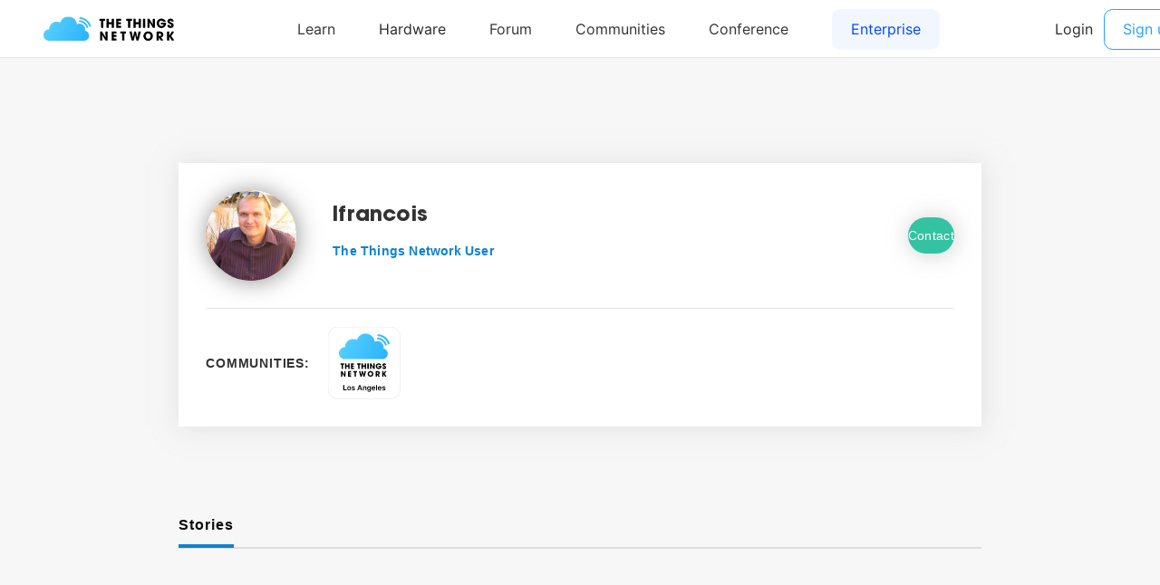

--- FILE ---
content_type: text/html; charset=utf-8
request_url: https://www.thethingsnetwork.org/u/lfrancois
body_size: 2071
content:
<!DOCTYPE html>
<html lang="en" prefix="og: http://ogp.me/ns#" class="ttui-disable-font-smoothing">
    <head>
        <!-- Google Tag Manager -->
        <script async src="/static/common/js/gt.89450084d2c5.js"></script>
        <!-- End Google Tag Manager -->

        <title>lfrancois - The Things Network</title>

        <!-- META -->
        <meta charset="UTF-8">
        <meta name="viewport" content="width=device-width, initial-scale=1.0, maximum-scale=1.0, user-scalable=no">
        <meta name="author" content="The Things Network">
        <meta name="description" content="lfrancois updates, communities and gateways.">
        <meta name="keywords" content="lorawan, lora, internet of things, iot, the things network">
        <meta http-equiv="Content-Type" content="text/html; charset=UTF-8">
        <meta name="google-site-verification" content="cfDbRAW2LRts8AeU8Zsd-4ESMGj-HUpf40tmybcSCpE" />

        <!-- OPEN GRAPH -->
        <meta property="og:site_name" content="The Things Network" />
        
            <meta property="og:url" content="https://www.thethingsnetwork.org/u/lfrancois" />
        
        <meta property="og:type" content="website" />
        
            <meta property="og:title" content="The Things Network" />
            <meta property="og:description" content="We are building a global open free crowdsourced long range low battery IoT data network." />
            
                <meta property="og:image" content="/static/common/img/ttn-thumbnail.ac06b96f3e64.png" />
            
        

        <!-- Google Structured Data -->
        <script type="application/ld+json">
            {
            "@context": "https://schema.org",
            "@type": "Organization",
            "name": "The Things Network",
            "description": "We are building a global open free crowdsourced long range low power IoT data network.",
            "url": "https://www.thethingsnetwork.org/",
            "logo": "https://www.thethingsnetwork.org/spa/static/img/b403019.png",
            "sameAs": [
                "https://www.facebook.com/thethingsnetwork/",
                "https://www.instagram.com/thethingsntwrk/",
                "https://www.linkedin.com/company/the-things-network/",
                "https://twitter.com/thethingsntwrk",
                "https://www.youtube.com/channel/UCv85CXnZUXEKnlZpQapTAwQ"
            ]
            }
        </script>
        <script src="/static/common/dist/js/main.de878e1330e4.js"></script>

        <!-- Favicons -->
        <link rel="apple-touch-icon-precomposed" href="/static/common/favicon/favicon-152.6c70a98e264d.png">

<meta name="msapplication-TileColor" content="#FFFFFF">
<meta name="msapplication-TileImage" content="/static/common/favicon/favicon-144.61bd01a950fb.png">

<meta name="application-name" content="The Things Network">
<meta name="msapplication-tooltip" content="Tooltip">
<meta name="msapplication-config" content="/static/common/favicon/ieconfig.54334a5ee30c.xml">

<link rel="icon" href="/static/common/favicon/favicon-32.61b30f85680a.png" sizes="32x32">
<link rel="icon" href="/static/common/favicon/favicon-57.83b86c64dc82.png" sizes="57x57">
<link rel="icon" href="/static/common/favicon/favicon-76.7dcf8fa36dfc.png" sizes="76x76">
<link rel="icon" href="/static/common/favicon/favicon-96.27ac17adaa8b.png" sizes="96x96">
<link rel="icon" href="/static/common/favicon/favicon-120.e1526731335e.png" sizes="120x120">
<link rel="icon" href="/static/common/favicon/favicon-128.fabea041224c.png" sizes="128x128">
<link rel="icon" href="/static/common/favicon/favicon-144.61bd01a950fb.png" sizes="144x144">
<link rel="icon" href="/static/common/favicon/favicon-152.6c70a98e264d.png" sizes="152x152">
<link rel="icon" href="/static/common/favicon/favicon-180.fcd414307ca3.png" sizes="180x180">
<link rel="icon" href="/static/common/favicon/favicon-195.c55ce09d66da.png" sizes="195x195">
<link rel="icon" href="/static/common/favicon/favicon-228.bea53ec4b10b.png" sizes="228x228">
<link rel="icon" href="/static/common/favicon/smalltile.fabea041224c.png" sizes="128x128">
<link rel="icon" href="/static/common/favicon/mediumtile.3d42f7faac82.png" sizes="270x270">
<link rel="icon" href="/static/common/favicon/widetile.3d42f7faac82.png" sizes="558x270">
<link rel="icon" href="/static/common/favicon/largetile.eb144ebab4d1.png" sizes="558x558">
<link rel="shortcut icon" sizes="196x196" href="/static/common/favicon/favicon-196.277278d69ddc.png">
        <link rel="stylesheet" type="text/css" href="https://fonts.googleapis.com/css?family=Lato:400,700,900"/>
        <link rel="stylesheet" type="text/css" href="/static/common/css/ionicons.min.7b268418a9fe.css"/>
        <link rel="stylesheet" type="text/css" href="/static/common/css/animate.min.178b651958ce.css"/>
        
        <link rel="stylesheet" type="text/css" href="/static/common/css/bootstrap.096e6546405f.css"/>
        
        <link rel="stylesheet" type="text/css" href="/static/common/dist/css/main.ee16f81054db.css"/>

        
        
    </head>
    <body class="theme-ttn">
        <ttui-cookie id="cookie-banner"></ttui-cookie>
        
          <ttn-header></ttn-header>
        

        
        
    <div id="user">
        
    <div id="user-profile">
        <div class="sections">

            <div class="section-left">
                <div class="user-card">
                    <div class="upper">
                        <div class="picture">
                            <img src="https://id.thethingsnetwork.org/pictures/lfrancois/thumbnail">
                        </div>
                        <div class="info">
                            <div class="name">
                                <h3>lfrancois</h3>
                                
                            </div>
                            <span>The Things Network User</span>
                            <div class="social">
                                
                                
                                
                            </div>
                        </div>
                        
                            <a class="contact-button" href="/login/?next=/u/lfrancois">
                                <button class="button-green" type="submit" data-toggle="modal" data-target="#contact-user">Contact</button>
                            </a>
                        
                    </div>
                    <div class="border-bottom"></div>
                    <div class="bottom">
                        <div class="communities">
                            <span>Communities:</span>
                            <div class="logos-wrapper">
                                
                                    <div class="logo-and-leave-button">
                                        <div class="logo" style="z-index: 1;">
                                            <a href="/community/losangeles/"><img src="/logo/Los Angeles.svg" width="100px" height="100px"></a>
                                        </div>
                                        
                                    </div>
                                
                            </div>
                        </div>
                    </div>
                </div>

                <div class="resources">

                    <div class="buttons">
                        
                        <a class="active" data-tab="stories">Stories</a>
                        
                    </div>

                    

                    <div class="tab active" id="stories-tab">
                        <div class="container-recipes">
                            
                        </div>
                    </div>

                </div>
            </div>

            <div class="section-right">
                <div class="badges">
                    <h2>Badges</h2>
                </div>
            </div>

        </div>
    </div>

    
        
    

    </div>

        
        <div class="ttn-footer"><div class="ttui-container ttn-footer__wrapper"><ttn-footer class="theme-ttn"></ttn-footer></div></div>
        
            <script src="/static/common/js/jquery-2.1.3.0bdc04968d2f.js"></script>
        
        <script src="/static/common/js/cookie.591afde2c690.js"></script>
        <script src="/static/common/js/bootstrap.2e4e51c14940.js"></script>
        <script src="/static/common/js/bootstrap-notify.min.35eb2c218552.js"></script>
        <script src="https://cdn.jsdelivr.net/npm/promise-polyfill@7/dist/polyfill.min.js"></script>
        <script src="https://cdnjs.cloudflare.com/ajax/libs/fetch/2.0.3/fetch.min.js"></script>

        

        
    </body>
</html>

--- FILE ---
content_type: text/css; charset="utf-8"
request_url: https://www.thethingsnetwork.org/static/common/dist/css/main.ee16f81054db.css
body_size: 59885
content:
/*! normalize.css v8.0.1 | MIT License | github.com/necolas/normalize.css */html{-webkit-text-size-adjust:100%;line-height:1.15}body{margin:0}main{display:block}h1{font-size:2em;margin:.67em 0}hr{box-sizing:content-box;height:0;overflow:visible}pre{font-family:monospace,monospace;font-size:1em}a{background-color:transparent}abbr[title]{border-bottom:none;text-decoration:underline;text-decoration:underline dotted}b,strong{font-weight:bolder}code,kbd,samp{font-family:monospace,monospace;font-size:1em}small{font-size:80%}sub,sup{font-size:75%;line-height:0;position:relative;vertical-align:baseline}sub{bottom:-.25em}sup{top:-.5em}img{border-style:none}button,input,optgroup,select,textarea{font-family:inherit;font-size:100%;line-height:1.15;margin:0}button,input{overflow:visible}button,select{text-transform:none}[type=button],[type=reset],[type=submit],button{-webkit-appearance:button}[type=button]::-moz-focus-inner,[type=reset]::-moz-focus-inner,[type=submit]::-moz-focus-inner,button::-moz-focus-inner{border-style:none;padding:0}[type=button]:-moz-focusring,[type=reset]:-moz-focusring,[type=submit]:-moz-focusring,button:-moz-focusring{outline:1px dotted ButtonText}fieldset{padding:.35em .75em .625em}legend{box-sizing:border-box;color:inherit;display:table;max-width:100%;padding:0;white-space:normal}progress{vertical-align:baseline}textarea{overflow:auto}[type=checkbox],[type=radio]{box-sizing:border-box;padding:0}[type=number]::-webkit-inner-spin-button,[type=number]::-webkit-outer-spin-button{height:auto}[type=search]{-webkit-appearance:textfield;outline-offset:-2px}[type=search]::-webkit-search-decoration{-webkit-appearance:none}::-webkit-file-upload-button{-webkit-appearance:button;font:inherit}details{display:block}summary{display:list-item}[hidden],template{display:none}html{box-sizing:border-box;font-family:sans-serif}*,:after,:before{box-sizing:inherit}blockquote,dd,dl,figure,h1,h2,h3,h4,h5,h6,p,pre{margin:0}button{background:transparent;border:0;padding:0}button:focus{outline:1px dotted;outline:5px auto -webkit-focus-ring-color}fieldset{border:0;margin:0;padding:0}iframe{border:0}ol,ul{list-style:none;margin:0;padding:0}:after,:before,:root{--br-s:.3rem;--br-m:.6rem;--br-l:.9rem;--br-xl:1.25rem;--br-xxl:3rem;--bp-xl3:1920px;--bp-xxl:1600px;--bp-xl:1440px;--bp-lg:1280px;--bp-md:1080px;--bp-sm:768px;--bp-xs:620px;--bp-xxs:480px;--bp-xs3:376px;--bs-s:0 0 .5rem 0 rgba(0,0,0,.1);--bs-m:0 0 1rem 0 rgba(0,0,0,.1);--bs-l:0 0 2.5rem 0 rgba(0,0,0,.1);--bs-xl:0 0 5rem 0 rgba(0,0,0,.1);--cs-xxs:.25rem;--cs-xs:.5rem;--cs-s:.75rem;--cs-m:1rem;--cs-l:1.25rem;--cs-xl:1.5rem;--cs-xxl:2rem;--cs-xl3:3rem;--ls-xxs:1rem;--ls-xs:1.25rem;--ls-s:2rem;--ls-m:3rem;--ls-l:5rem;--ls-xl:6.25rem;--ls-xxl:10rem;--ls-xl3:12.5rem;--fs-xxs:.5rem;--fs-xs:.75rem;--fs-s:.875rem;--fs-m:1rem;--fs-l:1.25rem;--fs-xl:1.563rem;--fs-xxl:1.875rem;--fs-xl3:2.5rem;--lh-xs:1.2;--lh-s:1.5;--lh-m:1.687;--lh-l:1.875;--lh-xl:2;--lh-xxl:2.125;--zi-max:9999;--zi-tooltip:20;--zi-overlay:10;--zi-dropdown:9;--zi-slight:1;--fw-light:300;--fw-normal:400;--fw-bold:600;--fw-bolder:700;--fwh-normal:400;--fwh-bold:700;--fwh-bolder:900;--lsp-s:-.03em;--lsp-m:-.02em;--lsp-l:0;--c-red-error-600:#ee3f41;--c-red-error-500:#f9595a;--c-red-error-100:#ffecec;--c-green-validation-600:#25b933;--c-green-validation-500:#24c833;--c-green-validation-100:#e0f6e2;--c-orange-warning-600:#f9ab32;--c-orange-warning-500:#ffb746;--c-orange-warning-100:#fff3e1;--c-blue-information-600:#3462da;--c-blue-information-500:#3d73ff;--c-blue-information-100:#e3ebff;--c-subtle-01:#ddd;--c-invert-text-01:#fff;--c-success-01:#25b933;--c-success-02:#f3faff;--c-success-03:#fafcff;--c-success-04:#fff;--c-black:#000;--c-grey-900:#29292b;--c-grey-700:#616063;--c-grey-500:#929196;--c-grey-400:#b7b6bc;--c-grey-300:#d4d3d9;--c-grey-200:#e8e7ec;--c-grey-100:#f5f4f8;--c-bone:#f7f6f1;--c-white:#fff;--c-ttc-primary-050:#fafcff;--c-ttc-primary-100:#f2f2ff;--c-ttc-primary-150:#e9e9ff;--c-ttc-primary-200:#d8d8ff;--c-ttc-primary-main:#0001ff;--c-ttc-primary-600:#0000d8;--c-ttc-primary-dark:#001859;--c-tti-primary-050:#fbfcff;--c-tti-primary-100:#f2f6ff;--c-tti-primary-150:#eef3ff;--c-tti-primary-200:#d8e3ff;--c-tti-primary-main:#0047ff;--c-tti-primary-600:#003cd8;--c-tti-primary-dark:#001859;--c-ttn-primary-050:#fafcff;--c-ttn-primary-100:#f3faff;--c-ttn-primary-150:#ebf5ff;--c-ttn-primary-200:#def0ff;--c-ttn-primary-main:#26a0ff;--c-ttn-primary-600:#008df9;--c-ttn-primary-dark:#001859;--c-tts-primary-050:#fbfcff;--c-tts-primary-100:#f4f7ff;--c-tts-primary-150:#edf2ff;--c-tts-primary-200:#dde6ff;--c-tts-primary-main:#1e5dff;--c-tts-primary-600:#194fda;--c-tts-primary-dark:#001859;--c-gn-primary-050:#fcfaff;--c-gn-primary-100:#f7f3ff;--c-gn-primary-150:#f1eaff;--c-gn-primary-200:#e7dbff;--c-gn-primary-main:#6514ff;--c-gn-primary-600:#5510d8;--c-gn-primary-dark:#230659;--td-:0;--header-height:4rem;--header-dropdown-offset:3.5rem;--grid-column-gap:1rem;--grid-row-gap:1rem;--ttui-container-max-width:1440px;--font-family:"Inter",-apple-system,BlinkMacSystemFont,"Segoe UI",Helvetica,Arial,sans-serif,"Apple Color Emoji","Segoe UI Emoji","Segoe UI Symbol";--font-family-header:"ITC Avant Garde Pro",-apple-system,BlinkMacSystemFont,"Segoe UI",Helvetica,Arial,sans-serif,"Apple Color Emoji","Segoe UI Emoji","Segoe UI Symbol";--font-family-mono:monospace}.theme-tti{--c-background-01:var(--c-tti-primary-200);--c-background-02:var(--c-tti-primary-100);--c-background-03:var(--c-tti-primary-050);--c-background-04:var(--c-white);--c-background-05:var(--c-tti-primary-dark);--c-background-06:var(--c-tti-primary-main);--c-interactive-01:var(--c-tti-primary-dark);--c-interactive-02:var(--c-tti-primary-600);--c-interactive-03:var(--c-tti-primary-main);--c-interactive-04:var(--c-tti-primary-200);--c-interactive-05:var(--c-white);--c-interactive-06:var(--c-grey-900);--c-text-01:var(--c-tti-primary-dark);--c-text-02:var(--c-tti-primary-main);--c-text-03:var(--c-grey-900);--c-text-04:var(--c-grey-500);--c-text-05:var(--c-grey-300);--c-text-06:var(--c-white);--c-line-01:var(--c-tti-primary-main);--c-line-02:var(--c-tti-primary-200);--c-line-03:var(--c-grey-400);--c-line-04:var(--c-grey-500);--c-line-05:var(--c-grey-300);--c-line-06:var(--c-grey-200);--c-line-07:var(--c-white);--c-icon-01:var(--c-tti-primary-dark);--c-icon-02:var(--c-tti-primary-main);--c-icon-03:var(--c-grey-900);--c-icon-04:var(--c-grey-500);--icon-tick:url("data:image/svg+xml;charset=utf-8,%3Csvg width=%2716%27 height=%2716%27 fill=%27none%27 xmlns=%27http://www.w3.org/2000/svg%27%3E%3Ccircle cx=%278%27 cy=%278%27 r=%277.625%27 stroke=%27%230047FF%27 stroke-width=%27.75%27/%3E%3Cpath d=%27m11 6-4 4-2-2%27 stroke=%27%230047FF%27 stroke-linecap=%27round%27 stroke-linejoin=%27round%27/%3E%3C/svg%3E");--icon-tick-transparent:url("data:image/svg+xml;charset=utf-8,%3Csvg width=%2716%27 height=%2716%27 fill=%27none%27 xmlns=%27http://www.w3.org/2000/svg%27%3E%3Ccircle cx=%278%27 cy=%278%27 r=%277.625%27 stroke=%27%23fff%27 stroke-width=%27.75%27/%3E%3Cpath d=%27m11 6-4 4-2-2%27 stroke=%27%23fff%27 stroke-linecap=%27round%27 stroke-linejoin=%27round%27/%3E%3C/svg%3E");--icon-tick-green:url("data:image/svg+xml;charset=utf-8,%3Csvg width=%2716%27 height=%2716%27 fill=%27none%27 xmlns=%27http://www.w3.org/2000/svg%27%3E%3Ccircle cx=%278%27 cy=%278%27 r=%277.625%27 stroke=%27%2324C833%27 stroke-width=%27.75%27/%3E%3Cpath d=%27m11 6-4 4-2-2%27 stroke=%27%2324C833%27 stroke-linecap=%27round%27 stroke-linejoin=%27round%27/%3E%3C/svg%3E");--icon-cross:url("data:image/svg+xml;charset=utf-8,%3Csvg width=%2716%27 height=%2716%27 fill=%27none%27 xmlns=%27http://www.w3.org/2000/svg%27%3E%3Ccircle cx=%278%27 cy=%278%27 r=%277.625%27 stroke=%27%23F9595A%27 stroke-width=%27.75%27/%3E%3Cpath d=%27m5 5 6 6M11 5l-6 6%27 stroke=%27%23F9595A%27 stroke-linecap=%27round%27/%3E%3C/svg%3E");--icon-cross-transparent:url("data:image/svg+xml;charset=utf-8,%3Csvg width=%2715%27 height=%2715%27 fill=%27none%27 xmlns=%27http://www.w3.org/2000/svg%27%3E%3Ccircle cx=%277.5%27 cy=%277.5%27 r=%277%27 stroke=%27%23fff%27/%3E%3Cpath d=%27m5 5 5 5M10 5l-5 5%27 stroke=%27%23fff%27 stroke-linecap=%27round%27/%3E%3C/svg%3E");--lg-horizontal:url(https://ttui.thethingsindustries.com/assets/9f8f7e651b3fba3277b0.svg);--lg-horizontal-white:url(https://ttui.thethingsindustries.com/assets/4e574c12065aa34d1c96.svg);--lg-profile:url(https://ttui.thethingsindustries.com/assets/b347479d971bcee076f2.svg);--lg-profile-white:url("data:image/svg+xml;charset=utf-8,%3Csvg viewBox=%270 0 500 500%27 fill=%27none%27 xmlns=%27http://www.w3.org/2000/svg%27%3E%3Cpath fill-rule=%27evenodd%27 clip-rule=%27evenodd%27 d=%27M461.667 225C482.838 225 500 242.162 500 263.333v93.334c0 21.17-17.162 38.333-38.333 38.333s-38.334-17.163-38.334-38.333v-93.334c0-21.171 17.163-38.333 38.334-38.333Zm-325-66.667c23.932 0 43.333 19.401 43.333 43.334v150C180 375.599 160.599 395 136.667 395c-23.933 0-43.334-19.401-43.334-43.333v-150c0-23.933 19.401-43.334 43.334-43.334ZM38.333 225c21.171 0 38.334 17.162 38.334 38.333v93.334c0 21.17-17.163 38.333-38.334 38.333C17.163 395 0 377.837 0 356.667v-93.334C0 242.162 17.162 225 38.333 225Zm325-50c23.933 0 43.334 19.401 43.334 43.333v133.334c0 23.932-19.401 43.333-43.334 43.333C339.401 395 320 375.599 320 351.667V218.333C320 194.401 339.401 175 363.333 175ZM250 105c29.455 0 53.333 23.878 53.333 53.333v183.334C303.333 371.122 279.455 395 250 395s-53.333-23.878-53.333-53.333V158.333C196.667 128.878 220.545 105 250 105Z%27 fill=%27%23fff%27/%3E%3C/svg%3E");--lg-square:url(https://ttui.thethingsindustries.com/assets/d40c0f8ea4207ba1c254.svg);--lg-square-white:url(https://ttui.thethingsindustries.com/assets/edc19b285d497a369d8f.svg)}.theme-ttn{--c-background-01:var(--c-ttn-primary-200);--c-background-02:var(--c-ttn-primary-100);--c-background-03:var(--c-ttn-primary-050);--c-background-04:var(--c-white);--c-background-05:var(--c-ttn-primary-dark);--c-background-06:var(--c-ttn-primary-main);--c-interactive-01:var(--c-ttn-primary-dark);--c-interactive-02:var(--c-ttn-primary-600);--c-interactive-03:var(--c-ttn-primary-main);--c-interactive-04:var(--c-ttn-primary-200);--c-interactive-05:var(--c-white);--c-interactive-06:var(--c-grey-900);--c-text-01:var(--c-ttn-primary-dark);--c-text-02:var(--c-ttn-primary-main);--c-text-03:var(--c-grey-900);--c-text-04:var(--c-grey-500);--c-text-05:var(--c-grey-300);--c-text-06:var(--c-white);--c-line-01:var(--c-ttn-primary-main);--c-line-02:var(--c-ttn-primary-200);--c-line-03:var(--c-grey-400);--c-line-04:var(--c-grey-500);--c-line-05:var(--c-grey-300);--c-line-06:var(--c-grey-200);--c-line-07:var(--c-white);--c-icon-01:var(--c-ttn-primary-dark);--c-icon-02:var(--c-ttn-primary-main);--c-icon-03:var(--c-grey-900);--c-icon-04:var(--c-grey-500);--icon-tick:url("data:image/svg+xml;charset=utf-8,%3Csvg width=%2716%27 height=%2716%27 fill=%27none%27 xmlns=%27http://www.w3.org/2000/svg%27%3E%3Ccircle cx=%278%27 cy=%278%27 r=%277.625%27 stroke=%27%2326A0FF%27 stroke-width=%27.75%27/%3E%3Cpath d=%27m11 6-4 4-2-2%27 stroke=%27%2326A0FF%27 stroke-linecap=%27round%27 stroke-linejoin=%27round%27/%3E%3C/svg%3E");--icon-tick-transparent:url("data:image/svg+xml;charset=utf-8,%3Csvg width=%2716%27 height=%2716%27 fill=%27none%27 xmlns=%27http://www.w3.org/2000/svg%27%3E%3Ccircle cx=%278%27 cy=%278%27 r=%277.625%27 stroke=%27%23fff%27 stroke-width=%27.75%27/%3E%3Cpath d=%27m11 6-4 4-2-2%27 stroke=%27%23fff%27 stroke-linecap=%27round%27 stroke-linejoin=%27round%27/%3E%3C/svg%3E");--icon-tick-green:url("data:image/svg+xml;charset=utf-8,%3Csvg width=%2716%27 height=%2716%27 fill=%27none%27 xmlns=%27http://www.w3.org/2000/svg%27%3E%3Ccircle cx=%278%27 cy=%278%27 r=%277.625%27 stroke=%27%2324C833%27 stroke-width=%27.75%27/%3E%3Cpath d=%27m11 6-4 4-2-2%27 stroke=%27%2324C833%27 stroke-linecap=%27round%27 stroke-linejoin=%27round%27/%3E%3C/svg%3E");--icon-cross:url("data:image/svg+xml;charset=utf-8,%3Csvg width=%2716%27 height=%2716%27 fill=%27none%27 xmlns=%27http://www.w3.org/2000/svg%27%3E%3Ccircle cx=%278%27 cy=%278%27 r=%277.625%27 stroke=%27%23F9595A%27 stroke-width=%27.75%27/%3E%3Cpath d=%27m5 5 6 6M11 5l-6 6%27 stroke=%27%23F9595A%27 stroke-linecap=%27round%27/%3E%3C/svg%3E");--icon-cross-transparent:url("data:image/svg+xml;charset=utf-8,%3Csvg width=%2715%27 height=%2715%27 fill=%27none%27 xmlns=%27http://www.w3.org/2000/svg%27%3E%3Ccircle cx=%277.5%27 cy=%277.5%27 r=%277%27 stroke=%27%23fff%27/%3E%3Cpath d=%27m5 5 5 5M10 5l-5 5%27 stroke=%27%23fff%27 stroke-linecap=%27round%27/%3E%3C/svg%3E");--lg-horizontal:url(https://ttui.thethingsindustries.com/assets/4714ca8733aa3686a928.svg);--lg-horizontal-white:url(https://ttui.thethingsindustries.com/assets/d410948bd078ea7154ca.svg);--lg-profile:url(https://ttui.thethingsindustries.com/assets/507de517efee5c38106a.svg);--lg-profile-white:url(https://ttui.thethingsindustries.com/assets/2e67d57e7c32571d4f18.svg);--lg-square:url(https://ttui.thethingsindustries.com/assets/362b2d012e6cae5c1a4c.svg);--lg-square-white:url(https://ttui.thethingsindustries.com/assets/8e3e7283915e2e038b13.svg)}.theme-ttc{--c-background-01:var(--c-ttc-primary-200);--c-background-02:var(--c-ttc-primary-100);--c-background-03:var(--c-ttc-primary-050);--c-background-04:var(--c-white);--c-background-05:var(--c-ttc-primary-dark);--c-background-06:var(--c-ttc-primary-main);--c-interactive-01:var(--c-ttc-primary-dark);--c-interactive-02:var(--c-ttc-primary-600);--c-interactive-03:var(--c-ttc-primary-main);--c-interactive-04:var(--c-ttc-primary-200);--c-interactive-05:var(--c-white);--c-interactive-06:var(--c-grey-900);--c-text-01:var(--c-ttc-primary-dark);--c-text-02:var(--c-ttc-primary-main);--c-text-03:var(--c-grey-900);--c-text-04:var(--c-grey-500);--c-text-05:var(--c-grey-300);--c-text-06:var(--c-white);--c-line-01:var(--c-ttc-primary-main);--c-line-02:var(--c-ttc-primary-200);--c-line-03:var(--c-grey-400);--c-line-04:var(--c-grey-500);--c-line-05:var(--c-grey-300);--c-line-06:var(--c-grey-200);--c-line-07:var(--c-white);--c-icon-01:var(--c-ttc-primary-dark);--c-icon-02:var(--c-ttc-primary-main);--c-icon-03:var(--c-grey-900);--c-icon-04:var(--c-grey-500);--icon-tick:url("data:image/svg+xml;charset=utf-8,%3Csvg width=%2716%27 height=%2716%27 fill=%27none%27 xmlns=%27http://www.w3.org/2000/svg%27%3E%3Ccircle cx=%278%27 cy=%278%27 r=%277.625%27 stroke=%27%230001FF%27 stroke-width=%27.75%27/%3E%3Cpath d=%27m11 6-4 4-2-2%27 stroke=%27%230001FF%27 stroke-linecap=%27round%27 stroke-linejoin=%27round%27/%3E%3C/svg%3E");--icon-tick-transparent:url("data:image/svg+xml;charset=utf-8,%3Csvg width=%2716%27 height=%2716%27 fill=%27none%27 xmlns=%27http://www.w3.org/2000/svg%27%3E%3Ccircle cx=%278%27 cy=%278%27 r=%277.625%27 stroke=%27%23fff%27 stroke-width=%27.75%27/%3E%3Cpath d=%27m11 6-4 4-2-2%27 stroke=%27%23fff%27 stroke-linecap=%27round%27 stroke-linejoin=%27round%27/%3E%3C/svg%3E");--icon-tick-green:url("data:image/svg+xml;charset=utf-8,%3Csvg width=%2716%27 height=%2716%27 fill=%27none%27 xmlns=%27http://www.w3.org/2000/svg%27%3E%3Ccircle cx=%278%27 cy=%278%27 r=%277.625%27 stroke=%27%2324C833%27 stroke-width=%27.75%27/%3E%3Cpath d=%27m11 6-4 4-2-2%27 stroke=%27%2324C833%27 stroke-linecap=%27round%27 stroke-linejoin=%27round%27/%3E%3C/svg%3E");--icon-cross:url("data:image/svg+xml;charset=utf-8,%3Csvg width=%2716%27 height=%2716%27 fill=%27none%27 xmlns=%27http://www.w3.org/2000/svg%27%3E%3Ccircle cx=%278%27 cy=%278%27 r=%277.625%27 stroke=%27%23F9595A%27 stroke-width=%27.75%27/%3E%3Cpath d=%27m5 5 6 6M11 5l-6 6%27 stroke=%27%23F9595A%27 stroke-linecap=%27round%27/%3E%3C/svg%3E");--icon-cross-transparent:url("data:image/svg+xml;charset=utf-8,%3Csvg width=%2715%27 height=%2715%27 fill=%27none%27 xmlns=%27http://www.w3.org/2000/svg%27%3E%3Ccircle cx=%277.5%27 cy=%277.5%27 r=%277%27 stroke=%27%23fff%27/%3E%3Cpath d=%27m5 5 5 5M10 5l-5 5%27 stroke=%27%23fff%27 stroke-linecap=%27round%27/%3E%3C/svg%3E");--lg-horizontal:url(https://ttui.thethingsindustries.com/assets/07ad949f343b968cccf6.svg);--lg-horizontal-white:url(https://ttui.thethingsindustries.com/assets/ff6d69d5758a2536d8bc.svg);--lg-profile:url(https://ttui.thethingsindustries.com/assets/cd796be7f935d9917222.svg);--lg-profile-white:url("data:image/svg+xml;charset=utf-8,%3Csvg viewBox=%270 0 500 500%27 fill=%27none%27 xmlns=%27http://www.w3.org/2000/svg%27%3E%3Cpath d=%27M458 273.314c-.331-53.561-29.726-110.197-77.08-151.572-50.856-44.437-117.372-67.488-187.239-60.513-75.121 7.5-131.045 58.156-147.204 124.381-16.214 66.444 12.132 132.409 76.553 158.201l1.963.77a269.299 269.299 0 0 1 11.687 4.785c15.272 6.693 26.073 13.275 34.501 20.357l4.268 3.679c2.8 2.501 4.567 4.617 16.398 18.417 21.019 24.519 41.287 37.595 78.406 45.627 98.583 21.333 186.629-56.03 187.737-160.947l.007-3.188.003.003Zm-170.304 86.347c-18.109-3.919-23.444-7.171-33.1-18.301l-7.59-8.931a278.711 278.711 0 0 0-4.29-4.896c-5.429-6.049-10.807-11.419-16.903-16.694-14.899-12.891-32.902-24.047-56.098-34.212a351.007 351.007 0 0 0-15.238-6.244c-57.633-22.1-33.289-121.853 47.406-129.911 46.465-4.639 90.729 10.703 125.165 40.787 31.086 27.162 49.702 63.027 49.886 92.538.354 57.516-42.745 95.925-89.237 85.865l-.001-.001Z%27 fill=%27%23fff%27/%3E%3C/svg%3E");--lg-square:url(https://ttui.thethingsindustries.com/assets/dac75b5d855cdafc52a1.svg);--lg-square-white:url(https://ttui.thethingsindustries.com/assets/f2459e1a852166e42fb8.svg)}.theme-tts{--c-background-01:var(--c-tts-primary-200);--c-background-02:var(--c-tts-primary-100);--c-background-03:var(--c-tts-primary-050);--c-background-04:var(--c-white);--c-background-05:var(--c-tts-primary-dark);--c-background-06:var(--c-tts-primary-main);--c-interactive-01:var(--c-tts-primary-dark);--c-interactive-02:var(--c-tts-primary-600);--c-interactive-03:var(--c-tts-primary-main);--c-interactive-04:var(--c-tts-primary-200);--c-interactive-05:var(--c-white);--c-interactive-06:var(--c-grey-900);--c-text-01:var(--c-tts-primary-dark);--c-text-02:var(--c-tts-primary-main);--c-text-03:var(--c-grey-900);--c-text-04:var(--c-grey-500);--c-text-05:var(--c-grey-300);--c-text-06:var(--c-white);--c-line-01:var(--c-tts-primary-main);--c-line-02:var(--c-tts-primary-200);--c-line-03:var(--c-grey-400);--c-line-04:var(--c-grey-500);--c-line-05:var(--c-grey-300);--c-line-06:var(--c-grey-200);--c-line-07:var(--c-white);--c-icon-01:var(--tts-primary-dark);--c-icon-02:var(--tts-primary-main);--c-icon-03:var(--c-grey-900);--c-icon-04:var(--c-grey-500);--icon-tick:url("data:image/svg+xml;charset=utf-8,%3Csvg width=%2716%27 height=%2716%27 fill=%27none%27 xmlns=%27http://www.w3.org/2000/svg%27%3E%3Ccircle cx=%278%27 cy=%278%27 r=%277.625%27 stroke=%27%231E5DFF%27 stroke-width=%27.75%27/%3E%3Cpath d=%27m11 6-4 4-2-2%27 stroke=%27%231E5DFF%27 stroke-linecap=%27round%27 stroke-linejoin=%27round%27/%3E%3C/svg%3E");--icon-tick-transparent:url("data:image/svg+xml;charset=utf-8,%3Csvg width=%2716%27 height=%2716%27 fill=%27none%27 xmlns=%27http://www.w3.org/2000/svg%27%3E%3Ccircle cx=%278%27 cy=%278%27 r=%277.625%27 stroke=%27%23fff%27 stroke-width=%27.75%27/%3E%3Cpath d=%27m11 6-4 4-2-2%27 stroke=%27%23fff%27 stroke-linecap=%27round%27 stroke-linejoin=%27round%27/%3E%3C/svg%3E");--icon-tick-green:url("data:image/svg+xml;charset=utf-8,%3Csvg width=%2716%27 height=%2716%27 fill=%27none%27 xmlns=%27http://www.w3.org/2000/svg%27%3E%3Ccircle cx=%278%27 cy=%278%27 r=%277.625%27 stroke=%27%2324C833%27 stroke-width=%27.75%27/%3E%3Cpath d=%27m11 6-4 4-2-2%27 stroke=%27%2324C833%27 stroke-linecap=%27round%27 stroke-linejoin=%27round%27/%3E%3C/svg%3E");--icon-cross:url("data:image/svg+xml;charset=utf-8,%3Csvg width=%2716%27 height=%2716%27 fill=%27none%27 xmlns=%27http://www.w3.org/2000/svg%27%3E%3Ccircle cx=%278%27 cy=%278%27 r=%277.625%27 stroke=%27%23F9595A%27 stroke-width=%27.75%27/%3E%3Cpath d=%27m5 5 6 6M11 5l-6 6%27 stroke=%27%23F9595A%27 stroke-linecap=%27round%27/%3E%3C/svg%3E");--icon-cross-transparent:url("data:image/svg+xml;charset=utf-8,%3Csvg width=%2715%27 height=%2715%27 fill=%27none%27 xmlns=%27http://www.w3.org/2000/svg%27%3E%3Ccircle cx=%277.5%27 cy=%277.5%27 r=%277%27 stroke=%27%23fff%27/%3E%3Cpath d=%27m5 5 5 5M10 5l-5 5%27 stroke=%27%23fff%27 stroke-linecap=%27round%27/%3E%3C/svg%3E");--lg-horizontal:url(https://ttui.thethingsindustries.com/assets/6f7e9c94f776d57e1400.svg);--lg-horizontal-white:url(https://ttui.thethingsindustries.com/assets/bdff14e2fee12edc8b57.svg);--lg-profile:url(https://ttui.thethingsindustries.com/assets/3735b755475e7e7dccdc.svg);--lg-profile-white:url(https://ttui.thethingsindustries.com/assets/b1106956881ee7b4c6d1.svg);--lg-square:url(https://ttui.thethingsindustries.com/assets/6efa1d7f0793cdbb67be.svg);--lg-square-white:url(https://ttui.thethingsindustries.com/assets/d8094bdfdd8946673d4f.svg)}a{color:inherit;text-decoration:inherit}button,input,optgroup,select,textarea{color:inherit;line-height:inherit;padding:0}audio,canvas,embed,iframe,img,object,svg,video{display:block;vertical-align:middle}img,video{height:auto;max-width:100%}html:not(.ttui-disable-typography){font-family:Inter,-apple-system,BlinkMacSystemFont,Segoe UI,Helvetica,Arial,sans-serif,Apple Color Emoji,Segoe UI Emoji,Segoe UI Symbol;font-size:16px;height:100%;line-height:var(--lh-m)}@media screen and (max-width:620px){html:not(.ttui-disable-typography){font-size:14px}}html:not(.ttui-disable-typography):not(.ttui-disable-font-smoothing){-webkit-font-smoothing:antialiased;-moz-osx-font-smoothing:grayscale}h1,h2,h3,h4,h5{font-family:ITC Avant Garde Pro,-apple-system,BlinkMacSystemFont,Segoe UI,Helvetica,Arial,sans-serif,Apple Color Emoji,Segoe UI Emoji,Segoe UI Symbol}h1{font-size:var(--fs-xl3)}h1,h2{line-height:var(--lh-xs)}h2{font-size:var(--fs-xxl)}h3{font-size:var(--fs-l)}h3,h4{line-height:var(--lh-s)}h4{font-size:var(--fs-m)}h5{font-size:var(--fs-s);line-height:var(--lh-m)}@font-face{font-display:swap;font-family:Inter;font-style:normal;font-weight:300;src:url(https://ttui.thethingsindustries.com/assets/ab15890d6f6bc7f32adf.woff2?v=3.15) format("woff2"),url(https://ttui.thethingsindustries.com/assets/3ee890bd00a8751acbc3.woff?v=3.15) format("woff")}@font-face{font-display:swap;font-family:Inter;font-style:italic;font-weight:300;src:url(https://ttui.thethingsindustries.com/assets/c0c6857dccbc0f214912.woff2?v=3.15) format("woff2"),url(https://ttui.thethingsindustries.com/assets/b199a1a00fd163232925.woff?v=3.15) format("woff")}@font-face{font-display:swap;font-family:Inter;font-style:normal;font-weight:400;src:url(https://ttui.thethingsindustries.com/assets/26a30a5f1103393aac70.woff2?v=3.15) format("woff2"),url(https://ttui.thethingsindustries.com/assets/e148c4a1158f8cee8285.woff?v=3.15) format("woff")}@font-face{font-display:swap;font-family:Inter;font-style:italic;font-weight:400;src:url(https://ttui.thethingsindustries.com/assets/b89e547a163c899c5373.woff2?v=3.15) format("woff2"),url(https://ttui.thethingsindustries.com/assets/d3b5fcca5f6ef7f595b7.woff?v=3.15) format("woff")}@font-face{font-display:swap;font-family:Inter;font-style:normal;font-weight:500;src:url(https://ttui.thethingsindustries.com/assets/d0a58d956cf2f4cf078f.woff2?v=3.15) format("woff2"),url(https://ttui.thethingsindustries.com/assets/eec0ea57721daa33c7a2.woff?v=3.15) format("woff")}@font-face{font-display:swap;font-family:Inter;font-style:italic;font-weight:500;src:url(https://ttui.thethingsindustries.com/assets/dd1448de60455cc80292.woff2?v=3.15) format("woff2"),url(https://ttui.thethingsindustries.com/assets/77fc6c7d62496a309e7e.woff?v=3.15) format("woff")}@font-face{font-display:swap;font-family:Inter;font-style:normal;font-weight:600;src:url(https://ttui.thethingsindustries.com/assets/2244d96c512f88f08b88.woff2?v=3.15) format("woff2"),url(https://ttui.thethingsindustries.com/assets/d2e3b0e279b56b207eb6.woff?v=3.15) format("woff")}@font-face{font-display:swap;font-family:Inter;font-style:italic;font-weight:600;src:url(https://ttui.thethingsindustries.com/assets/3c66f84b976b1899f3e3.woff2?v=3.15) format("woff2"),url(https://ttui.thethingsindustries.com/assets/349f63a50b4a84257ec5.woff?v=3.15) format("woff")}@font-face{font-display:swap;font-family:Inter;font-style:normal;font-weight:700;src:url(https://ttui.thethingsindustries.com/assets/df60e0aa5fcfd8bb7d54.woff2?v=3.15) format("woff2"),url(https://ttui.thethingsindustries.com/assets/828b5dfc027ace162d5d.woff?v=3.15) format("woff")}@font-face{font-display:swap;font-family:Inter;font-style:italic;font-weight:700;src:url(https://ttui.thethingsindustries.com/assets/303520752ccc1e68c9d0.woff2?v=3.15) format("woff2"),url(https://ttui.thethingsindustries.com/assets/6b5fde51feaa4e40f3f1.woff?v=3.15) format("woff")}@font-face{font-display:swap;font-family:Inter;font-style:normal;font-weight:900;src:url(https://ttui.thethingsindustries.com/assets/768169b1912340d378ac.woff2?v=3.15) format("woff2"),url(https://ttui.thethingsindustries.com/assets/7bb6234314ccc72c942a.woff?v=3.15) format("woff")}@font-face{font-display:swap;font-family:Inter;font-style:italic;font-weight:900;src:url(https://ttui.thethingsindustries.com/assets/71da97fdc035aa0d4138.woff2?v=3.15) format("woff2"),url(https://ttui.thethingsindustries.com/assets/c769882ba068cfc6fe80.woff?v=3.15) format("woff")}@font-face{font-display:fallback;font-family:ITC Avant Garde Pro;font-style:normal;font-weight:600;src:local("ITC Avant Garde Pro"),local("ITC Avant Garde Pro"),url(https://ttui.thethingsindustries.com/assets/a28e9a6c71d0b5358149.woff2) format("woff2"),url(https://ttui.thethingsindustries.com/assets/d4fb9b14d9d063def9d5.woff) format("woff"),url(https://ttui.thethingsindustries.com/assets/5a488c0417e579847e85.ttf) format("truetype")}.ttui-btn{-webkit-font-smoothing:antialiased;-moz-osx-font-smoothing:grayscale;border:.5px solid;border-radius:var(--br-m);-webkit-box-sizing:border-box;-moz-box-sizing:border-box;box-sizing:border-box;cursor:pointer;font-size:var(--fs-m);letter-spacing:var(--lsp-l);line-height:var(--lh-xs);padding:var(--cs-s) var(--cs-l);text-align:center;text-decoration:none}.ttui-btn:hover{-webkit-transition:background-color .2s,border-color .2s,color .2s;-moz-transition:background-color .2s,border-color .2s,color .2s;-o-transition:background-color .2s,border-color .2s,color .2s;-ms-transition:background-color .2s,border-color .2s,color .2s;transition:background-color .2s,border-color .2s,color .2s}.ttui-btn--primary{background-color:var(--c-interactive-03);border:.5px solid var(--c-interactive-03);color:#fff}.ttui-btn--primary:hover{background-color:var(--c-interactive-02)}.ttui-btn--primary.invert{background-color:var(--c-background-02);border:.5px solid var(--c-background-02);color:var(--c-interactive-03)}.ttui-btn--primary.invert:hover{background-color:var(--c-background-01);border:.5px solid var(--c-background-01)}.ttui-btn--primary.danger,.ttui-btn--primary.error{background-color:var(--c-red-error-500);border:.5px solid var(--c-red-error-500);color:var(--c-white)}.ttui-btn--primary.danger:hover,.ttui-btn--primary.error:hover{background-color:var(--c-red-error-600);border:.5px solid var(--c-red-error-600)}.ttui-btn--primary.warning{background-color:var(--c-orange-warning-500);border:.5px solid var(--c-orange-warning-500);color:var(--c-white)}.ttui-btn--primary.warning:hover{background-color:var(--c-orange-warning-600);border:.5px solid var(--c-orange-warning-600)}.ttui-btn--primary.validation{background-color:var(--c-green-validation-500);border:.5px solid var(--c-green-validation-500);color:var(--c-white)}.ttui-btn--primary.validation:hover{background-color:var(--c-green-validation-600);border:.5px solid var(--c-green-validation-600)}.ttui-btn--primary.subtle{background-color:var(--c-grey-400);border:.5px solid var(--c-grey-400);color:var(--c-white)}.ttui-btn--primary.subtle:hover{background-color:var(--c-grey-500);border:.5px solid var(--c-grey-500)}.ttui-btn--primary.disabled{background-color:var(--c-grey-100);border:.5px solid var(--c-grey-100);color:var(--c-grey-500);cursor:default}.ttui-btn--primary.disabled:hover{pointer-events:none}.ttui-btn--primary.underline{text-decoration:underline}.ttui-btn--primary.inline{border-radius:5px;padding:var(--cs-xxs) var(--cs-xs)}.ttui-btn--primary.default{background-color:var(--c-white);border:0;color:var(--c-grey-900)}.ttui-btn--primary.default:hover{background-color:var(--c-grey-200)}.ttui-btn--secondary{background-color:transparent;border:.5px solid var(--c-interactive-03);color:var(--c-interactive-03)}.ttui-btn--secondary:hover{background-color:var(--c-interactive-02);border:.5px solid var(--c-interactive-02);color:var(--c-white)}.ttui-btn--secondary.invert{background-color:transparent;border:.5px solid var(--c-background-02);color:var(--c-background-02)}.ttui-btn--secondary.invert:hover{background-color:var(--c-background-01);border:.5px solid var(--c-background-01);color:var(--c-interactive-02)}.ttui-btn--secondary.danger,.ttui-btn--secondary.error{background-color:transparent;border:.5px solid var(--c-red-error-500);color:var(--c-red-error-500)}.ttui-btn--secondary.danger:hover,.ttui-btn--secondary.error:hover{background-color:var(--c-red-error-600);border:.5px solid var(--c-red-error-600);color:var(--c-white)}.ttui-btn--secondary.warning{background-color:transparent;border:.5px solid var(--c-orange-warning-500);color:var(--c-orange-warning-500)}.ttui-btn--secondary.warning:hover{background-color:var(--c-orange-warning-600);border:.5px solid var(--c-orange-warning-600);color:var(--c-white)}.ttui-btn--secondary.validation{background-color:transparent;border:.5px solid var(--c-green-validation-500);color:var(--c-green-validation-500)}.ttui-btn--secondary.validation:hover{background-color:var(--c-green-validation-600);border:.5px solid var(--c-green-validation-600);color:var(--c-white)}.ttui-btn--secondary.subtle{background-color:transparent;border:.5px solid var(--c-grey-400);color:var(--c-grey-400)}.ttui-btn--secondary.subtle:hover{background-color:var(--c-grey-500);border:.5px solid var(--c-grey-500);color:var(--c-white)}.ttui-btn--secondary.disabled{background-color:transparent;border:.5px solid var(--c-grey-200);color:var(--c-grey-200)}.ttui-btn--secondary.disabled:hover{pointer-events:none}.ttui-btn--secondary.underline{text-decoration:underline}.ttui-btn--secondary.inline{border-radius:5px;padding:var(--cs-xxs) var(--cs-xs)}.ttui-btn--tertiary{background-color:transparent;border:1px solid transparent;color:var(--c-interactive-03)}.ttui-btn--tertiary:hover{background-color:var(--c-background-02)}.ttui-btn--tertiary.invert{color:var(--c-background-02)}.ttui-btn--tertiary.invert:hover{background-color:var(--c-background-02);color:var(--c-interactive-03)}.ttui-btn--tertiary.danger,.ttui-btn--tertiary.error{color:var(--c-red-error-500)}.ttui-btn--tertiary.danger:hover,.ttui-btn--tertiary.error:hover{background-color:var(--c-red-error-100)}.ttui-btn--tertiary.warning{color:var(--c-orange-warning-500)}.ttui-btn--tertiary.warning:hover{background-color:var(--c-orange-warning-100)}.ttui-btn--tertiary.validation{color:var(--c-green-validation-500)}.ttui-btn--tertiary.validation:hover{background-color:var(--c-green-validation-100)}.ttui-btn--tertiary.subtle{color:var(--c-grey-500)}.ttui-btn--tertiary.subtle:hover{background-color:var(--c-grey-200)}.ttui-btn--tertiary.disabled{color:var(--c-grey-400)}.ttui-btn--tertiary.disabled:hover{background-color:transparent;cursor:default}.ttui-btn--tertiary.underline{text-decoration:underline}.ttui-btn--tertiary.inline{border-radius:5px;padding:var(--cs-xxs) var(--cs-xs)}.ttui-btn-cta{-webkit-font-smoothing:antialiased;-moz-osx-font-smoothing:grayscale;border-radius:var(--br-xxl);cursor:pointer;font-family:Inter;font-size:var(--fs-m);font-weight:var(--fw-bold);letter-spacing:var(--lsp-l);line-height:var(--lh-xs);padding:var(--cs-m) var(--cs-xl);text-align:center;text-decoration:none;-webkit-transition:background-color .2s,border-color .2s,color .2s;-moz-transition:background-color .2s,border-color .2s,color .2s;-o-transition:background-color .2s,border-color .2s,color .2s;-ms-transition:background-color .2s,border-color .2s,color .2s;transition:background-color .2s,border-color .2s,color .2s}.ttui-btn-cta--s{font-size:var(--fs-s);padding:var(--cs-s) var(--cs-l)}.ttui-btn-cta--l{font-size:var(--fs-l);padding:var(--cs-l) var(--cs-xl3)}.ttui-btn-cta--primary{background-color:var(--c-interactive-03);border:.5px solid var(--c-interactive-03);color:var(--c-text-06)}.ttui-btn-cta--primary:hover{background-color:var(--c-interactive-02)}.ttui-btn-cta--primary.invert{background-color:var(--c-interactive-05);border:1px solid var(--c-line-06);color:var(--c-text-02)}.ttui-btn-cta--primary.invert:hover{background-color:var(--c-bone)}.ttui-btn-cta--block{display:block;width:fit-content}.ttui-btn-cta--block.ttn-btn--center-h,.ttui-btn-cta--block.ttui-btn-cta--center-h{margin:auto}.ttui-container{max-width:none;padding-bottom:var(--ttui-container-vertical-padding,0);padding-top:var(--ttui-container-vertical-padding,0);width:100%}@media screen and (min-width:1601px){.ttui-container{padding-left:calc(max(var(--ls-m), ((100% - var(--ttui-container-max-width)) / 2)));padding-right:calc(max(var(--ls-m), ((100% - var(--ttui-container-max-width)) / 2)))}}@media screen and (max-width:376px){.ttui-container{min-width:calc(249px - var(--ls-xxs)*2);padding-left:var(--ls-xxs);padding-right:var(--ls-xxs)}}@media screen and (min-width:1441px) and (max-width:1600px){.ttui-container{padding-left:calc(max(var(--ls-m), ((100% - max(var(--ttui-container-max-width), var(--bp-xl))) / 2)));padding-right:calc(max(var(--ls-m), ((100% - max(var(--ttui-container-max-width), var(--bp-xl))) / 2)))}}@media screen and (min-width:1281px) and (max-width:1440px){.ttui-container{padding-left:calc(max(var(--ls-m), ((100% - max(var(--ttui-container-max-width), var(--bp-lg))) / 2)));padding-right:calc(max(var(--ls-m), ((100% - max(var(--ttui-container-max-width), var(--bp-lg))) / 2)))}}@media screen and (min-width:1081px) and (max-width:1280px){.ttui-container{padding-left:calc(max(var(--ls-m), ((100% - max(var(--ttui-container-max-width), var(--bp-md))) / 2)));padding-right:calc(max(var(--ls-m), ((100% - max(var(--ttui-container-max-width), var(--bp-md))) / 2)))}}@media screen and (min-width:769px) and (max-width:1080px){.ttui-container{padding-left:calc(max(var(--ls-xs), ((100% - max(var(--ttui-container-max-width), var(--bp-sm))) / 2)));padding-right:calc(max(var(--ls-xs), ((100% - max(var(--ttui-container-max-width), var(--bp-sm))) / 2)))}}@media screen and (min-width:621px) and (max-width:768px){.ttui-container{padding-left:calc(max(var(--ls-xs), ((100% - max(var(--ttui-container-max-width), var(--bp-xs))) / 2)));padding-right:calc(max(var(--ls-xs), ((100% - max(var(--ttui-container-max-width), var(--bp-xs))) / 2)))}}@media screen and (min-width:481px) and (max-width:620px){.ttui-container{padding-left:calc(max(var(--ls-xs), ((100% - max(var(--ttui-container-max-width), var(--bp-xxs))) / 2)));padding-right:calc(max(var(--ls-xs), ((100% - max(var(--ttui-container-max-width), var(--bp-xxs))) / 2)))}}@media screen and (min-width:377px) and (max-width:480px){.ttui-container{padding-left:calc(max(var(--ls-xs), ((100% - max(var(--ttui-container-max-width), var(--bp-xs3))) / 2)));padding-right:calc(max(var(--ls-xs), ((100% - max(var(--ttui-container-max-width), var(--bp-xs3))) / 2)))}}.ttui-container--xs{--ttui-container-max-width:var(--bp-xs)}.ttui-container--sm{--ttui-container-max-width:var(--bp-sm)}.ttui-container--md{--ttui-container-max-width:var(--bp-md)}.ttui-container--lg{--ttui-container-max-width:var(--bp-lg)}.ttui-container--xl{--ttui-container-max-width:var(--bp-xl)}.ttui-container--xxl{--ttui-container-max-width:var(--bp-xxl)}.ttui-cta-container{background-color:var(--c-interactive-03);border-radius:var(--br-m);color:var(--c-text-06);padding:var(--ls-m) var(--ls-l)}.ttui-form__fieldset{border:0;border-top:solid var(--c-grey-300);margin:var(--ls-s) 0;padding:0}.ttui-form__legend{color:var(--c-text-03);font-size:var(--fs-m);font-weight:var(--fw-bold);letter-spacing:-.02em;padding:0;padding-right:var(--cs-l)}.ttui-form__block{background-color:#fff;border:0;border-radius:var(--br-xl);-webkit-box-shadow:0 5px 30px rgba(0,0,0,.075);box-shadow:0 5px 30px rgba(0,0,0,.075);padding:var(--ls-xs) var(--ls-m)}@media screen and (max-width:768px){.ttui-form__block{padding:var(--ls-xs) var(--ls-s)}}.ttui-field{-webkit-box-lines:multiple;-moz-box-lines:multiple;-o-box-lines:multiple;-webkit-box-orient:vertical;-moz-box-orient:vertical;-o-box-orient:vertical;display:-webkit-box;display:-moz-box;display:-webkit-flex;display:-ms-flexbox;display:box;display:flex;-webkit-flex-direction:column;-ms-flex-direction:column;flex-direction:column;-webkit-flex-wrap:wrap;-ms-flex-wrap:wrap;flex-wrap:wrap;font-family:Inter;margin:0 0 var(--cs-xs) 0;position:relative;width:100%}.ttui-field__inherit{background:inherit;border:0;color:inherit;cursor:pointer;font:inherit;outline:inherit;padding:0}.ttui-field__label{color:var(--c-text-03);font-size:var(--fs-m);font-weight:var(--fw-bold);letter-spacing:-.02em;line-height:var(--lh-s);margin:0 var(--cs-xxs) 0 0;position:relative}.ttui-field__label--disabled{color:var(--c-text-05)}.ttui-field__label--checkbox{font-weight:var(--fwh-normal)}.ttui-field__error{color:var(--c-red-error-500);font-size:var(--fs-s);font-weight:var(--fw-normal);letter-spacing:-.02em;margin:calc(0rem - var(--cs-xl)) 0 var(--cs-xxs) 0}.ttui-field__text{color:var(--c-text-04);font-size:var(--fs-m);letter-spacing:-.02em;margin:var(--cs-xxs) var(--cs-xxs) var(--cs-xxs) 0}.ttui-field__input,.ttui-field__textarea{background:transparent;border:1px solid var(--c-line-03);border-radius:var(--br-l);color:var(--c-text-03);font-family:Inter;font-size:var(--fs-m);letter-spacing:-.02em;line-height:22px;margin:var(--cs-xs) 0 var(--cs-xl) 0;outline:0;padding:var(--cs-s);-webkit-transition:border .2s;-moz-transition:border .2s;-o-transition:border .2s;-ms-transition:border .2s;transition:border .2s;width:100%}.ttui-field__input:hover,.ttui-field__textarea:hover{border-color:var(--c-grey-900)}.ttui-field__input:placeholder,.ttui-field__textarea:placeholder{color:var(--c-text-04)}.ttui-field__input:focus,.ttui-field__textarea:focus{border-color:var(--c-grey-900)}.ttui-field__input:disabled,.ttui-field__textarea:disabled{background-color:inherit;border-color:var(--c-line-05);color:var(--c-text-05)}.ttui-field__input:disabled:focus,.ttui-field__textarea:disabled:focus{border-color:var(--c-line-05)}.ttui-field__input--error,.ttui-field__input--error:focus,.ttui-field__textarea--error,.ttui-field__textarea--error:focus{border-color:var(--c-red-error-500)}.ttui-field__input--success,.ttui-field__textarea--success{border-color:var(--c-green-validation-600)}.ttui-field__input--success:focus,.ttui-field__textarea--success:focus{border-color:var(--c-grey-900)}.ttui-field__textarea{min-height:var(--ls-xl);resize:none}.ttui-field__textarea:disabled::placeholder{color:var(--c-text-05)}.ttui-field input[type=checkbox],.ttui-field__checkbox{margin:0 var(--cs-xl) 0 0;width:0}.ttui-field input[type=checkbox]:disabled:before,.ttui-field__checkbox:disabled:before{cursor:auto}.ttui-field input[type=checkbox]:checked:before,.ttui-field__checkbox:checked:before{background-color:var(--c-text-02);background-image:url("data:image/svg+xml;charset=utf-8,%3Csvg width=%278%27 height=%278%27 fill=%27none%27 xmlns=%27http://www.w3.org/2000/svg%27%3E%3Cpath fill-rule=%27evenodd%27 clip-rule=%27evenodd%27 d=%27M7.23.599a.63.63 0 0 1 .194.87L3.516 7.605a.63.63 0 0 1-1.013.07L.15 4.9a.63.63 0 0 1 .961-.815l1.8 2.122L6.361.792a.63.63 0 0 1 .87-.193z%27 fill=%27%23FAFCFF%27/%3E%3C/svg%3E");background-size:.6rem;border:.5px solid var(--c-text-02)}.ttui-field input[type=checkbox]:before,.ttui-field__checkbox:before{background:transparent;background-position:50%;background-repeat:no-repeat;border:.5px solid var(--c-line-03);border-radius:var(--br-s);content:"";cursor:pointer;height:var(--cs-m);position:absolute;top:1px;-webkit-transition:background .2s;-moz-transition:background .2s;-o-transition:background .2s;-ms-transition:background .2s;transition:background .2s;width:var(--cs-m)}.ttui-field__group{position:relative}.ttui-field__group:has(.ttui-field__icon) input.ttui-field__input{padding-right:var(--cs-xxl)}.ttui-field__icon{position:absolute;right:var(--cs-xs);top:calc(var(--cs-xs) + var(--cs-s))}.ttui-list{margin:var(--cs-s) 0;padding-left:var(--cs-xl)}.ttui-list__item{color:var(--c-text-03);font-family:Inter;font-size:var(--fs-m);font-style:normal;font-weight:var(--fw-normal);letter-spacing:var(--lsp-m);line-height:var(--lh-s);padding:var(--cs-xxs) 0 var(--cs-xxs) var(--cs-xs);position:relative}.ttui-list__item--invert{color:#fff}.ttui-list__item--tick{list-style:none}.ttui-list__item--tick:before{content:var(--icon-tick);left:-1rem;padding-top:.17rem;position:absolute}.ttui-list__item--tick--invert{list-style:none}.ttui-list__item--tick--invert:before{content:var(--icon-tick-transparent);left:-1rem;padding-top:.17rem;position:absolute}.ttui-list__item--tick--green{list-style:none}.ttui-list__item--tick--green:before{content:var(--icon-tick-green);left:-1rem;padding-top:.17rem;position:absolute}.ttui-list__item--cross{list-style:none}.ttui-list__item--cross:before{content:var(--icon-cross);left:-1rem;padding-top:.17rem;position:absolute}.ttui-list__item--cross--invert{list-style:none}.ttui-list__item--cross--invert:before{content:var(--icon-cross-transparent);left:-1rem;padding-top:.17rem;position:absolute}.ttui-link{color:var(--c-text-03);display:inline-block;font-weight:var(--fwh-normal);text-decoration:underline;text-decoration-color:transparent;-webkit-transition:all .1s;-moz-transition:all .1s;-o-transition:all .1s;-ms-transition:all .1s;transition:all .1s}.ttui-link:hover{color:var(--c-black)}.ttui-link--highlight{color:var(--c-text-02)}.ttui-link--highlight:hover{color:var(--c-interactive-02);text-decoration-color:var(--c-interactive-02)}.ttui-link--invert{-webkit-font-smoothing:antialiased;-moz-osx-font-smoothing:grayscale;color:var(--c-text-06)}.ttui-link--invert:hover{color:var(--c-text-06);text-decoration-color:var(--c-white)}.ttui-logo{background-position:50%;background-repeat:no-repeat;height:2.5rem;width:auto}.ttui-logo__horizontal{aspect-ratio:4/1;background-image:var(--lg-horizontal)}.ttui-logo__horizontal--white{aspect-ratio:4/1;background-image:var(--lg-horizontal-white)}.ttui-logo__profile{aspect-ratio:1/1;background-image:var(--lg-profile)}.ttui-logo__profile--white{aspect-ratio:1/1;background-image:var(--lg-profile-white)}.ttui-logo__square{aspect-ratio:1/1;background-image:var(--lg-square)}.ttui-logo__square--white{aspect-ratio:1/1;background-image:var(--lg-square-white)}.ttui-logo--left{background-position:0}.ttui-logo--right{background-position:100%}.ttui-logo--xss{height:1.5rem}.ttui-logo--xs{height:2rem}.ttui-logo--sm{height:2.5rem}.ttui-logo--md{height:3rem}.ttui-logo--lg{height:4rem}.ttui-video{border:1px solid var(--c-line-03);border-radius:var(--br-xl);overflow:hidden}.ttui-video iframe{border-radius:var(--br-xl);overflow:hidden}.ttui-title{color:var(--c-text-01);font-family:ITC Avant Garde Pro;font-size:var(--fs-xl3);font-style:normal;font-weight:var(--fwh-bold);letter-spacing:var(--lsp-s);line-height:var(--lh-xs);margin:0}.ttui-title--xxl{font-size:var(--fs-xxl)}.ttui-title--invert{color:var(--c-text-06)}.ttui-header{font-style:normal;margin:0}.ttui-header--m{color:var(--c-text-01);font-size:var(--fs-xl);font-weight:var(--fwh-normal)}.ttui-header--m,.ttui-header--s{font-family:Inter;letter-spacing:var(--lsp-m);line-height:var(--lh-s)}.ttui-header--s{color:var(--c-text-02);font-size:var(--fs-s);font-weight:var(--fwh-bold)}.ttui-header--invert{color:var(--c-text-06)}.ttui-body{color:var(--c-text-03);font-family:Inter;font-style:normal;font-weight:var(--fw-normal);letter-spacing:var(--lsp-m);line-height:var(--lh-s)}.ttui-body--l{font-size:var(--fs-l)}.ttui-body--m{font-size:var(--fs-m)}.ttui-body--s{font-size:var(--fs-s)}.ttui-body--xs{font-size:var(--fs-xs)}.ttui-body--invert{color:var(--c-text-06)}.ttui-body--light{font-weight:var(--fw-light)}.ttui-body--bold{font-weight:var(--fw-bold)}ttui-header:after{content:"";display:block;height:var(--header-height);width:100%}.ttui-notification{-webkit-box-orient:vertical;-moz-box-orient:vertical;-o-box-orient:vertical;border-radius:var(--br-m);border-style:solid;border-width:1px;display:-webkit-box;display:-moz-box;display:-webkit-flex;display:-ms-flexbox;display:box;display:flex;-webkit-flex-direction:column;-ms-flex-direction:column;flex-direction:column;gap:var(--cs-xxs);padding:var(--cs-m) var(--cs-l)}.ttui-notification:not(.ttui-notification--error):not(.ttui-notification--success):not(.ttui-notification--warning){background:var(--c-blue-information-100);border-color:var(--c-blue-information-600)}.ttui-notification--error{background:var(--c-red-error-100);border-color:var(--c-red-error-600)}.ttui-notification--success{background:var(--c-green-validation-100);border-color:var(--c-green-validation-600)}.ttui-notification--warning{background:var(--c-orange-warning-100);border-color:var(--c-orange-warning-600)}.ttui-notification__title{color:#29292b;font-family:var(--font-family);line-height:var(--lh-xs)}.ttui-notification__buttons{-webkit-box-lines:multiple;-moz-box-lines:multiple;-o-box-lines:multiple;-webkit-box-align:center;-moz-box-align:center;-o-box-align:center;-ms-flex-align:center;-webkit-align-items:center;align-items:center;display:-webkit-box;display:-moz-box;display:-webkit-flex;display:-ms-flexbox;display:box;display:flex;-webkit-flex-shrink:0;flex-shrink:0;-webkit-flex-wrap:wrap;-ms-flex-wrap:wrap;flex-wrap:wrap;gap:var(--cs-xs);margin-top:var(--cs-xs)}.ttui-notification__buttons .ttui-btn{font-size:var(--fs-s);padding:var(--cs-s) var(--cs-m)}@media screen and (max-width:620px){.ttui-notification__buttons{-webkit-box-align:center;-moz-box-align:center;-o-box-align:center;-ms-flex-align:center;-webkit-align-items:center;align-items:center}}.ttui-notification--small{-webkit-box-orient:horizontal;-moz-box-orient:horizontal;-o-box-orient:horizontal;-webkit-box-pack:justify;-moz-box-pack:justify;-o-box-pack:justify;-ms-flex-pack:justify;-webkit-box-align:center;-moz-box-align:center;-o-box-align:center;-ms-flex-align:center;-webkit-align-items:center;align-items:center;display:-webkit-box;display:-moz-box;display:-webkit-flex;display:-ms-flexbox;display:box;display:flex;-webkit-flex-direction:row;-ms-flex-direction:row;flex-direction:row;gap:var(--cs-s);-webkit-justify-content:space-between;justify-content:space-between;padding:var(--cs-m) var(--cs-m) var(--cs-m) var(--cs-xl)}.ttui-notification--small .ttui-notification__buttons{margin-top:0}.ttui-notification--small .ttui-notification__title{font-weight:var(--fw-normal);margin:0}@media screen and (max-width:620px){.ttui-notification--small{-webkit-box-orient:vertical;-moz-box-orient:vertical;-o-box-orient:vertical;-webkit-flex-direction:column;-ms-flex-direction:column;flex-direction:column}}.ttui-toggle__button{border:none;border-radius:var(--br-xxl);color:var(--c-grey-900);cursor:pointer;display:inline-block;font-size:var(--fs-xs);font-weight:var(--fw-bold);line-height:var(--ls-s);padding:var(--cs-xxs) var(--cs-m);text-align:center;-webkit-transition:background-color .2s,border-color .2s;-moz-transition:background-color .2s,border-color .2s;-o-transition:background-color .2s,border-color .2s;-ms-transition:background-color .2s,border-color .2s;transition:background-color .2s,border-color .2s}.ttui-toggle__button:hover{background-color:var(--c-grey-300)}.ttui-toggle__button.checked{background-color:var(--c-interactive-06);color:var(--c-text-06)}.ttui-toggle__button:not(:last-of-type){margin-right:var(--cs-xxs)}.ttui-card{background:var(--c-background-06);border-radius:var(--br-xl);-webkit-box-shadow:0 .5px 2.5rem rgba(0,0,0,.2);box-shadow:0 .5px 2.5rem rgba(0,0,0,.2);color:var(--c-white);padding:var(--ls-s) var(--ls-m)}@media screen and (max-width:1280px){.ttui-card{padding:var(--cs-xl) var(--cs-xxl)}}@media screen and (max-width:620px){.ttui-card h3{font-size:var(--fs-xl)}}.ttui-page-label{background:var(--c-background-01);border-radius:var(--br-m);display:block;margin:0 auto;padding:var(--cs-xs) var(--cs-s);width:fit-content}.ttui-page-label__content{color:var(--c-text-02);font-size:var(--fs-s)}.ttui-logo-bar{-webkit-box-pack:justify;-moz-box-pack:justify;-o-box-pack:justify;-ms-flex-pack:justify;-webkit-box-lines:multiple;-moz-box-lines:multiple;-o-box-lines:multiple;-webkit-box-align:center;-moz-box-align:center;-o-box-align:center;-ms-flex-align:center;-webkit-align-items:center;align-items:center;display:-webkit-box;display:-moz-box;display:-webkit-flex;display:-ms-flexbox;display:box;display:flex;-webkit-flex-wrap:wrap;-ms-flex-wrap:wrap;flex-wrap:wrap;-webkit-justify-content:space-between;justify-content:space-between;list-style:none;margin:0;padding:0;width:100%}@media screen and (max-width:1080px){.ttui-logo-bar{-webkit-box-pack:center;-moz-box-pack:center;-o-box-pack:center;-ms-flex-pack:center;-webkit-justify-content:center;justify-content:center;margin:auto;width:68%}}@media screen and (max-width:768px){.ttui-logo-bar{width:100%}}.ttui-logo-bar__item{margin:var(--cs-l) var(--cs-xl)}@media screen and (max-width:768px){.ttui-logo-bar__item img{max-height:var(--cs-xxl)}}.ttui-ttc-banner{-webkit-box-align:center;-moz-box-align:center;-o-box-align:center;-ms-flex-align:center;-webkit-box-pack:justify;-moz-box-pack:justify;-o-box-pack:justify;-ms-flex-pack:justify;-webkit-align-items:center;align-items:center;display:-webkit-box;display:-moz-box;display:-webkit-flex;display:-ms-flexbox;display:box;display:flex;-webkit-justify-content:space-between;justify-content:space-between;padding-bottom:var(--cs-xs);padding-top:var(--cs-xs);z-index:1000}.ttui-ttc-banner a{text-decoration:none}:not(.ttui-disable-utilities) .bg-cards-blurred{background:url(https://ttui.thethingsindustries.com/assets/6c15e159d398d7f3d041.svg) no-repeat center top fixed var(--c-background-05)}:not(.ttui-disable-utilities) .br-s{border-radius:var(--br-s)}:not(.ttui-disable-utilities) .br-m{border-radius:var(--br-m)}:not(.ttui-disable-utilities) .br-l{border-radius:var(--br-l)}:not(.ttui-disable-utilities) .br-xl{border-radius:var(--br-xl)}:not(.ttui-disable-utilities) .br-xxl{border-radius:var(--br-xxl)}:not(.ttui-disable-utilities) .b-0{border:0}:not(.ttui-disable-utilities) .b-line-01{border:1px solid var(--c-line-01)}:not(.ttui-disable-utilities) .b-vert-line-01{border-bottom:1px solid var(--c-line-01);border-top:1px solid var(--c-line-01)}:not(.ttui-disable-utilities) .b-sides-line-01{border-left:1px solid var(--c-line-01);border-right:1px solid var(--c-line-01)}:not(.ttui-disable-utilities) .bt-line-01{border-top:1px solid var(--c-line-01)}:not(.ttui-disable-utilities) .bb-line-01{border-bottom:1px solid var(--c-line-01)}:not(.ttui-disable-utilities) .br-line-01{border-right:1px solid var(--c-line-01)}:not(.ttui-disable-utilities) .bl-line-01{border-left:1px solid var(--c-line-01)}:not(.ttui-disable-utilities) .b-line-02{border:1px solid var(--c-line-02)}:not(.ttui-disable-utilities) .b-vert-line-02{border-bottom:1px solid var(--c-line-02);border-top:1px solid var(--c-line-02)}:not(.ttui-disable-utilities) .b-sides-line-02{border-left:1px solid var(--c-line-02);border-right:1px solid var(--c-line-02)}:not(.ttui-disable-utilities) .bt-line-02{border-top:1px solid var(--c-line-02)}:not(.ttui-disable-utilities) .bb-line-02{border-bottom:1px solid var(--c-line-02)}:not(.ttui-disable-utilities) .br-line-02{border-right:1px solid var(--c-line-02)}:not(.ttui-disable-utilities) .bl-line-02{border-left:1px solid var(--c-line-02)}:not(.ttui-disable-utilities) .b-line-03{border:1px solid var(--c-line-03)}:not(.ttui-disable-utilities) .b-vert-line-03{border-bottom:1px solid var(--c-line-03);border-top:1px solid var(--c-line-03)}:not(.ttui-disable-utilities) .b-sides-line-03{border-left:1px solid var(--c-line-03);border-right:1px solid var(--c-line-03)}:not(.ttui-disable-utilities) .bt-line-03{border-top:1px solid var(--c-line-03)}:not(.ttui-disable-utilities) .bb-line-03{border-bottom:1px solid var(--c-line-03)}:not(.ttui-disable-utilities) .br-line-03{border-right:1px solid var(--c-line-03)}:not(.ttui-disable-utilities) .bl-line-03{border-left:1px solid var(--c-line-03)}:not(.ttui-disable-utilities) .b-line-04{border:1px solid var(--c-line-04)}:not(.ttui-disable-utilities) .b-vert-line-04{border-bottom:1px solid var(--c-line-04);border-top:1px solid var(--c-line-04)}:not(.ttui-disable-utilities) .b-sides-line-04{border-left:1px solid var(--c-line-04);border-right:1px solid var(--c-line-04)}:not(.ttui-disable-utilities) .bt-line-04{border-top:1px solid var(--c-line-04)}:not(.ttui-disable-utilities) .bb-line-04{border-bottom:1px solid var(--c-line-04)}:not(.ttui-disable-utilities) .br-line-04{border-right:1px solid var(--c-line-04)}:not(.ttui-disable-utilities) .bl-line-04{border-left:1px solid var(--c-line-04)}:not(.ttui-disable-utilities) .b-line-05{border:1px solid var(--c-line-05)}:not(.ttui-disable-utilities) .b-vert-line-05{border-bottom:1px solid var(--c-line-05);border-top:1px solid var(--c-line-05)}:not(.ttui-disable-utilities) .b-sides-line-05{border-left:1px solid var(--c-line-05);border-right:1px solid var(--c-line-05)}:not(.ttui-disable-utilities) .bt-line-05{border-top:1px solid var(--c-line-05)}:not(.ttui-disable-utilities) .bb-line-05{border-bottom:1px solid var(--c-line-05)}:not(.ttui-disable-utilities) .br-line-05{border-right:1px solid var(--c-line-05)}:not(.ttui-disable-utilities) .bl-line-05{border-left:1px solid var(--c-line-05)}:not(.ttui-disable-utilities) .b-line-06{border:1px solid var(--c-line-06)}:not(.ttui-disable-utilities) .b-vert-line-06{border-bottom:1px solid var(--c-line-06);border-top:1px solid var(--c-line-06)}:not(.ttui-disable-utilities) .b-sides-line-06{border-left:1px solid var(--c-line-06);border-right:1px solid var(--c-line-06)}:not(.ttui-disable-utilities) .bt-line-06{border-top:1px solid var(--c-line-06)}:not(.ttui-disable-utilities) .bb-line-06{border-bottom:1px solid var(--c-line-06)}:not(.ttui-disable-utilities) .br-line-06{border-right:1px solid var(--c-line-06)}:not(.ttui-disable-utilities) .bl-line-06{border-left:1px solid var(--c-line-06)}:not(.ttui-disable-utilities) .b-line-07{border:1px solid var(--c-line-07)}:not(.ttui-disable-utilities) .b-vert-line-07{border-bottom:1px solid var(--c-line-07);border-top:1px solid var(--c-line-07)}:not(.ttui-disable-utilities) .b-sides-line-07{border-left:1px solid var(--c-line-07);border-right:1px solid var(--c-line-07)}:not(.ttui-disable-utilities) .bt-line-07{border-top:1px solid var(--c-line-07)}:not(.ttui-disable-utilities) .bb-line-07{border-bottom:1px solid var(--c-line-07)}:not(.ttui-disable-utilities) .br-line-07{border-right:1px solid var(--c-line-07)}:not(.ttui-disable-utilities) .bl-line-07{border-left:1px solid var(--c-line-07)}:not(.ttui-disable-utilities) .c-active-red-error-600:active,:not(.ttui-disable-utilities) .c-focus-red-error-600:focus,:not(.ttui-disable-utilities) .c-hover-red-error-600:hover,:not(.ttui-disable-utilities) .c-red-error-600{color:var(--c-red-error-600)}:not(.ttui-disable-utilities) .bg-active-red-error-600:active,:not(.ttui-disable-utilities) .bg-focus-red-error-600:focus,:not(.ttui-disable-utilities) .bg-hover-red-error-600:hover,:not(.ttui-disable-utilities) .bg-red-error-600{background-color:var(--c-red-error-600)}:not(.ttui-disable-utilities) .c-active-red-error-500:active,:not(.ttui-disable-utilities) .c-focus-red-error-500:focus,:not(.ttui-disable-utilities) .c-hover-red-error-500:hover,:not(.ttui-disable-utilities) .c-red-error-500{color:var(--c-red-error-500)}:not(.ttui-disable-utilities) .bg-active-red-error-500:active,:not(.ttui-disable-utilities) .bg-focus-red-error-500:focus,:not(.ttui-disable-utilities) .bg-hover-red-error-500:hover,:not(.ttui-disable-utilities) .bg-red-error-500{background-color:var(--c-red-error-500)}:not(.ttui-disable-utilities) .c-active-red-error-100:active,:not(.ttui-disable-utilities) .c-focus-red-error-100:focus,:not(.ttui-disable-utilities) .c-hover-red-error-100:hover,:not(.ttui-disable-utilities) .c-red-error-100{color:var(--c-red-error-100)}:not(.ttui-disable-utilities) .bg-active-red-error-100:active,:not(.ttui-disable-utilities) .bg-focus-red-error-100:focus,:not(.ttui-disable-utilities) .bg-hover-red-error-100:hover,:not(.ttui-disable-utilities) .bg-red-error-100{background-color:var(--c-red-error-100)}:not(.ttui-disable-utilities) .c-active-green-validation-600:active,:not(.ttui-disable-utilities) .c-focus-green-validation-600:focus,:not(.ttui-disable-utilities) .c-green-validation-600,:not(.ttui-disable-utilities) .c-hover-green-validation-600:hover{color:var(--c-green-validation-600)}:not(.ttui-disable-utilities) .bg-active-green-validation-600:active,:not(.ttui-disable-utilities) .bg-focus-green-validation-600:focus,:not(.ttui-disable-utilities) .bg-green-validation-600,:not(.ttui-disable-utilities) .bg-hover-green-validation-600:hover{background-color:var(--c-green-validation-600)}:not(.ttui-disable-utilities) .c-active-green-validation-500:active,:not(.ttui-disable-utilities) .c-focus-green-validation-500:focus,:not(.ttui-disable-utilities) .c-green-validation-500,:not(.ttui-disable-utilities) .c-hover-green-validation-500:hover{color:var(--c-green-validation-500)}:not(.ttui-disable-utilities) .bg-active-green-validation-500:active,:not(.ttui-disable-utilities) .bg-focus-green-validation-500:focus,:not(.ttui-disable-utilities) .bg-green-validation-500,:not(.ttui-disable-utilities) .bg-hover-green-validation-500:hover{background-color:var(--c-green-validation-500)}:not(.ttui-disable-utilities) .c-active-green-validation-100:active,:not(.ttui-disable-utilities) .c-focus-green-validation-100:focus,:not(.ttui-disable-utilities) .c-green-validation-100,:not(.ttui-disable-utilities) .c-hover-green-validation-100:hover{color:var(--c-green-validation-100)}:not(.ttui-disable-utilities) .bg-active-green-validation-100:active,:not(.ttui-disable-utilities) .bg-focus-green-validation-100:focus,:not(.ttui-disable-utilities) .bg-green-validation-100,:not(.ttui-disable-utilities) .bg-hover-green-validation-100:hover{background-color:var(--c-green-validation-100)}:not(.ttui-disable-utilities) .c-active-orange-warning-600:active,:not(.ttui-disable-utilities) .c-focus-orange-warning-600:focus,:not(.ttui-disable-utilities) .c-hover-orange-warning-600:hover,:not(.ttui-disable-utilities) .c-orange-warning-600{color:var(--c-orange-warning-600)}:not(.ttui-disable-utilities) .bg-active-orange-warning-600:active,:not(.ttui-disable-utilities) .bg-focus-orange-warning-600:focus,:not(.ttui-disable-utilities) .bg-hover-orange-warning-600:hover,:not(.ttui-disable-utilities) .bg-orange-warning-600{background-color:var(--c-orange-warning-600)}:not(.ttui-disable-utilities) .c-active-orange-warning-500:active,:not(.ttui-disable-utilities) .c-focus-orange-warning-500:focus,:not(.ttui-disable-utilities) .c-hover-orange-warning-500:hover,:not(.ttui-disable-utilities) .c-orange-warning-500{color:var(--c-orange-warning-500)}:not(.ttui-disable-utilities) .bg-active-orange-warning-500:active,:not(.ttui-disable-utilities) .bg-focus-orange-warning-500:focus,:not(.ttui-disable-utilities) .bg-hover-orange-warning-500:hover,:not(.ttui-disable-utilities) .bg-orange-warning-500{background-color:var(--c-orange-warning-500)}:not(.ttui-disable-utilities) .c-active-orange-warning-100:active,:not(.ttui-disable-utilities) .c-focus-orange-warning-100:focus,:not(.ttui-disable-utilities) .c-hover-orange-warning-100:hover,:not(.ttui-disable-utilities) .c-orange-warning-100{color:var(--c-orange-warning-100)}:not(.ttui-disable-utilities) .bg-active-orange-warning-100:active,:not(.ttui-disable-utilities) .bg-focus-orange-warning-100:focus,:not(.ttui-disable-utilities) .bg-hover-orange-warning-100:hover,:not(.ttui-disable-utilities) .bg-orange-warning-100{background-color:var(--c-orange-warning-100)}:not(.ttui-disable-utilities) .c-active-blue-information-600:active,:not(.ttui-disable-utilities) .c-blue-information-600,:not(.ttui-disable-utilities) .c-focus-blue-information-600:focus,:not(.ttui-disable-utilities) .c-hover-blue-information-600:hover{color:var(--c-blue-information-600)}:not(.ttui-disable-utilities) .bg-active-blue-information-600:active,:not(.ttui-disable-utilities) .bg-blue-information-600,:not(.ttui-disable-utilities) .bg-focus-blue-information-600:focus,:not(.ttui-disable-utilities) .bg-hover-blue-information-600:hover{background-color:var(--c-blue-information-600)}:not(.ttui-disable-utilities) .c-active-blue-information-500:active,:not(.ttui-disable-utilities) .c-blue-information-500,:not(.ttui-disable-utilities) .c-focus-blue-information-500:focus,:not(.ttui-disable-utilities) .c-hover-blue-information-500:hover{color:var(--c-blue-information-500)}:not(.ttui-disable-utilities) .bg-active-blue-information-500:active,:not(.ttui-disable-utilities) .bg-blue-information-500,:not(.ttui-disable-utilities) .bg-focus-blue-information-500:focus,:not(.ttui-disable-utilities) .bg-hover-blue-information-500:hover{background-color:var(--c-blue-information-500)}:not(.ttui-disable-utilities) .c-active-blue-information-100:active,:not(.ttui-disable-utilities) .c-blue-information-100,:not(.ttui-disable-utilities) .c-focus-blue-information-100:focus,:not(.ttui-disable-utilities) .c-hover-blue-information-100:hover{color:var(--c-blue-information-100)}:not(.ttui-disable-utilities) .bg-active-blue-information-100:active,:not(.ttui-disable-utilities) .bg-blue-information-100,:not(.ttui-disable-utilities) .bg-focus-blue-information-100:focus,:not(.ttui-disable-utilities) .bg-hover-blue-information-100:hover{background-color:var(--c-blue-information-100)}:not(.ttui-disable-utilities) .c-active-subtle-01:active,:not(.ttui-disable-utilities) .c-focus-subtle-01:focus,:not(.ttui-disable-utilities) .c-hover-subtle-01:hover,:not(.ttui-disable-utilities) .c-subtle-01{color:var(--c-subtle-01)}:not(.ttui-disable-utilities) .bg-active-subtle-01:active,:not(.ttui-disable-utilities) .bg-focus-subtle-01:focus,:not(.ttui-disable-utilities) .bg-hover-subtle-01:hover,:not(.ttui-disable-utilities) .bg-subtle-01{background-color:var(--c-subtle-01)}:not(.ttui-disable-utilities) .c-active-invert-text-01:active,:not(.ttui-disable-utilities) .c-focus-invert-text-01:focus,:not(.ttui-disable-utilities) .c-hover-invert-text-01:hover,:not(.ttui-disable-utilities) .c-invert-text-01{color:var(--c-invert-text-01)}:not(.ttui-disable-utilities) .bg-active-invert-text-01:active,:not(.ttui-disable-utilities) .bg-focus-invert-text-01:focus,:not(.ttui-disable-utilities) .bg-hover-invert-text-01:hover,:not(.ttui-disable-utilities) .bg-invert-text-01{background-color:var(--c-invert-text-01)}:not(.ttui-disable-utilities) .c-active-success-01:active,:not(.ttui-disable-utilities) .c-focus-success-01:focus,:not(.ttui-disable-utilities) .c-hover-success-01:hover,:not(.ttui-disable-utilities) .c-success-01{color:var(--c-success-01)}:not(.ttui-disable-utilities) .bg-active-success-01:active,:not(.ttui-disable-utilities) .bg-focus-success-01:focus,:not(.ttui-disable-utilities) .bg-hover-success-01:hover,:not(.ttui-disable-utilities) .bg-success-01{background-color:var(--c-success-01)}:not(.ttui-disable-utilities) .c-active-success-02:active,:not(.ttui-disable-utilities) .c-focus-success-02:focus,:not(.ttui-disable-utilities) .c-hover-success-02:hover,:not(.ttui-disable-utilities) .c-success-02{color:var(--c-success-02)}:not(.ttui-disable-utilities) .bg-active-success-02:active,:not(.ttui-disable-utilities) .bg-focus-success-02:focus,:not(.ttui-disable-utilities) .bg-hover-success-02:hover,:not(.ttui-disable-utilities) .bg-success-02{background-color:var(--c-success-02)}:not(.ttui-disable-utilities) .c-active-success-03:active,:not(.ttui-disable-utilities) .c-focus-success-03:focus,:not(.ttui-disable-utilities) .c-hover-success-03:hover,:not(.ttui-disable-utilities) .c-success-03{color:var(--c-success-03)}:not(.ttui-disable-utilities) .bg-active-success-03:active,:not(.ttui-disable-utilities) .bg-focus-success-03:focus,:not(.ttui-disable-utilities) .bg-hover-success-03:hover,:not(.ttui-disable-utilities) .bg-success-03{background-color:var(--c-success-03)}:not(.ttui-disable-utilities) .c-active-success-04:active,:not(.ttui-disable-utilities) .c-focus-success-04:focus,:not(.ttui-disable-utilities) .c-hover-success-04:hover,:not(.ttui-disable-utilities) .c-success-04{color:var(--c-success-04)}:not(.ttui-disable-utilities) .bg-active-success-04:active,:not(.ttui-disable-utilities) .bg-focus-success-04:focus,:not(.ttui-disable-utilities) .bg-hover-success-04:hover,:not(.ttui-disable-utilities) .bg-success-04{background-color:var(--c-success-04)}:not(.ttui-disable-utilities) .c-active-black:active,:not(.ttui-disable-utilities) .c-black,:not(.ttui-disable-utilities) .c-focus-black:focus,:not(.ttui-disable-utilities) .c-hover-black:hover{color:var(--c-black)}:not(.ttui-disable-utilities) .bg-active-black:active,:not(.ttui-disable-utilities) .bg-black,:not(.ttui-disable-utilities) .bg-focus-black:focus,:not(.ttui-disable-utilities) .bg-hover-black:hover{background-color:var(--c-black)}:not(.ttui-disable-utilities) .c-active-grey-900:active,:not(.ttui-disable-utilities) .c-focus-grey-900:focus,:not(.ttui-disable-utilities) .c-grey-900,:not(.ttui-disable-utilities) .c-hover-grey-900:hover{color:var(--c-grey-900)}:not(.ttui-disable-utilities) .bg-active-grey-900:active,:not(.ttui-disable-utilities) .bg-focus-grey-900:focus,:not(.ttui-disable-utilities) .bg-grey-900,:not(.ttui-disable-utilities) .bg-hover-grey-900:hover{background-color:var(--c-grey-900)}:not(.ttui-disable-utilities) .c-active-grey-700:active,:not(.ttui-disable-utilities) .c-focus-grey-700:focus,:not(.ttui-disable-utilities) .c-grey-700,:not(.ttui-disable-utilities) .c-hover-grey-700:hover{color:var(--c-grey-700)}:not(.ttui-disable-utilities) .bg-active-grey-700:active,:not(.ttui-disable-utilities) .bg-focus-grey-700:focus,:not(.ttui-disable-utilities) .bg-grey-700,:not(.ttui-disable-utilities) .bg-hover-grey-700:hover{background-color:var(--c-grey-700)}:not(.ttui-disable-utilities) .c-active-grey-500:active,:not(.ttui-disable-utilities) .c-focus-grey-500:focus,:not(.ttui-disable-utilities) .c-grey-500,:not(.ttui-disable-utilities) .c-hover-grey-500:hover{color:var(--c-grey-500)}:not(.ttui-disable-utilities) .bg-active-grey-500:active,:not(.ttui-disable-utilities) .bg-focus-grey-500:focus,:not(.ttui-disable-utilities) .bg-grey-500,:not(.ttui-disable-utilities) .bg-hover-grey-500:hover{background-color:var(--c-grey-500)}:not(.ttui-disable-utilities) .c-active-grey-400:active,:not(.ttui-disable-utilities) .c-focus-grey-400:focus,:not(.ttui-disable-utilities) .c-grey-400,:not(.ttui-disable-utilities) .c-hover-grey-400:hover{color:var(--c-grey-400)}:not(.ttui-disable-utilities) .bg-active-grey-400:active,:not(.ttui-disable-utilities) .bg-focus-grey-400:focus,:not(.ttui-disable-utilities) .bg-grey-400,:not(.ttui-disable-utilities) .bg-hover-grey-400:hover{background-color:var(--c-grey-400)}:not(.ttui-disable-utilities) .c-active-grey-300:active,:not(.ttui-disable-utilities) .c-focus-grey-300:focus,:not(.ttui-disable-utilities) .c-grey-300,:not(.ttui-disable-utilities) .c-hover-grey-300:hover{color:var(--c-grey-300)}:not(.ttui-disable-utilities) .bg-active-grey-300:active,:not(.ttui-disable-utilities) .bg-focus-grey-300:focus,:not(.ttui-disable-utilities) .bg-grey-300,:not(.ttui-disable-utilities) .bg-hover-grey-300:hover{background-color:var(--c-grey-300)}:not(.ttui-disable-utilities) .c-active-grey-200:active,:not(.ttui-disable-utilities) .c-focus-grey-200:focus,:not(.ttui-disable-utilities) .c-grey-200,:not(.ttui-disable-utilities) .c-hover-grey-200:hover{color:var(--c-grey-200)}:not(.ttui-disable-utilities) .bg-active-grey-200:active,:not(.ttui-disable-utilities) .bg-focus-grey-200:focus,:not(.ttui-disable-utilities) .bg-grey-200,:not(.ttui-disable-utilities) .bg-hover-grey-200:hover{background-color:var(--c-grey-200)}:not(.ttui-disable-utilities) .c-active-grey-100:active,:not(.ttui-disable-utilities) .c-focus-grey-100:focus,:not(.ttui-disable-utilities) .c-grey-100,:not(.ttui-disable-utilities) .c-hover-grey-100:hover{color:var(--c-grey-100)}:not(.ttui-disable-utilities) .bg-active-grey-100:active,:not(.ttui-disable-utilities) .bg-focus-grey-100:focus,:not(.ttui-disable-utilities) .bg-grey-100,:not(.ttui-disable-utilities) .bg-hover-grey-100:hover{background-color:var(--c-grey-100)}:not(.ttui-disable-utilities) .c-active-bone:active,:not(.ttui-disable-utilities) .c-bone,:not(.ttui-disable-utilities) .c-focus-bone:focus,:not(.ttui-disable-utilities) .c-hover-bone:hover{color:var(--c-bone)}:not(.ttui-disable-utilities) .bg-active-bone:active,:not(.ttui-disable-utilities) .bg-bone,:not(.ttui-disable-utilities) .bg-focus-bone:focus,:not(.ttui-disable-utilities) .bg-hover-bone:hover{background-color:var(--c-bone)}:not(.ttui-disable-utilities) .c-active-white:active,:not(.ttui-disable-utilities) .c-focus-white:focus,:not(.ttui-disable-utilities) .c-hover-white:hover,:not(.ttui-disable-utilities) .c-white{color:var(--c-white)}:not(.ttui-disable-utilities) .bg-active-white:active,:not(.ttui-disable-utilities) .bg-focus-white:focus,:not(.ttui-disable-utilities) .bg-hover-white:hover,:not(.ttui-disable-utilities) .bg-white{background-color:var(--c-white)}:not(.ttui-disable-utilities) .c-active-ttc-primary-050:active,:not(.ttui-disable-utilities) .c-focus-ttc-primary-050:focus,:not(.ttui-disable-utilities) .c-hover-ttc-primary-050:hover,:not(.ttui-disable-utilities) .c-ttc-primary-050{color:var(--c-ttc-primary-050)}:not(.ttui-disable-utilities) .bg-active-ttc-primary-050:active,:not(.ttui-disable-utilities) .bg-focus-ttc-primary-050:focus,:not(.ttui-disable-utilities) .bg-hover-ttc-primary-050:hover,:not(.ttui-disable-utilities) .bg-ttc-primary-050{background-color:var(--c-ttc-primary-050)}:not(.ttui-disable-utilities) .c-active-ttc-primary-100:active,:not(.ttui-disable-utilities) .c-focus-ttc-primary-100:focus,:not(.ttui-disable-utilities) .c-hover-ttc-primary-100:hover,:not(.ttui-disable-utilities) .c-ttc-primary-100{color:var(--c-ttc-primary-100)}:not(.ttui-disable-utilities) .bg-active-ttc-primary-100:active,:not(.ttui-disable-utilities) .bg-focus-ttc-primary-100:focus,:not(.ttui-disable-utilities) .bg-hover-ttc-primary-100:hover,:not(.ttui-disable-utilities) .bg-ttc-primary-100{background-color:var(--c-ttc-primary-100)}:not(.ttui-disable-utilities) .c-active-ttc-primary-150:active,:not(.ttui-disable-utilities) .c-focus-ttc-primary-150:focus,:not(.ttui-disable-utilities) .c-hover-ttc-primary-150:hover,:not(.ttui-disable-utilities) .c-ttc-primary-150{color:var(--c-ttc-primary-150)}:not(.ttui-disable-utilities) .bg-active-ttc-primary-150:active,:not(.ttui-disable-utilities) .bg-focus-ttc-primary-150:focus,:not(.ttui-disable-utilities) .bg-hover-ttc-primary-150:hover,:not(.ttui-disable-utilities) .bg-ttc-primary-150{background-color:var(--c-ttc-primary-150)}:not(.ttui-disable-utilities) .c-active-ttc-primary-200:active,:not(.ttui-disable-utilities) .c-focus-ttc-primary-200:focus,:not(.ttui-disable-utilities) .c-hover-ttc-primary-200:hover,:not(.ttui-disable-utilities) .c-ttc-primary-200{color:var(--c-ttc-primary-200)}:not(.ttui-disable-utilities) .bg-active-ttc-primary-200:active,:not(.ttui-disable-utilities) .bg-focus-ttc-primary-200:focus,:not(.ttui-disable-utilities) .bg-hover-ttc-primary-200:hover,:not(.ttui-disable-utilities) .bg-ttc-primary-200{background-color:var(--c-ttc-primary-200)}:not(.ttui-disable-utilities) .c-active-ttc-primary-main:active,:not(.ttui-disable-utilities) .c-focus-ttc-primary-main:focus,:not(.ttui-disable-utilities) .c-hover-ttc-primary-main:hover,:not(.ttui-disable-utilities) .c-ttc-primary-main{color:var(--c-ttc-primary-main)}:not(.ttui-disable-utilities) .bg-active-ttc-primary-main:active,:not(.ttui-disable-utilities) .bg-focus-ttc-primary-main:focus,:not(.ttui-disable-utilities) .bg-hover-ttc-primary-main:hover,:not(.ttui-disable-utilities) .bg-ttc-primary-main{background-color:var(--c-ttc-primary-main)}:not(.ttui-disable-utilities) .c-active-ttc-primary-600:active,:not(.ttui-disable-utilities) .c-focus-ttc-primary-600:focus,:not(.ttui-disable-utilities) .c-hover-ttc-primary-600:hover,:not(.ttui-disable-utilities) .c-ttc-primary-600{color:var(--c-ttc-primary-600)}:not(.ttui-disable-utilities) .bg-active-ttc-primary-600:active,:not(.ttui-disable-utilities) .bg-focus-ttc-primary-600:focus,:not(.ttui-disable-utilities) .bg-hover-ttc-primary-600:hover,:not(.ttui-disable-utilities) .bg-ttc-primary-600{background-color:var(--c-ttc-primary-600)}:not(.ttui-disable-utilities) .c-active-ttc-primary-dark:active,:not(.ttui-disable-utilities) .c-focus-ttc-primary-dark:focus,:not(.ttui-disable-utilities) .c-hover-ttc-primary-dark:hover,:not(.ttui-disable-utilities) .c-ttc-primary-dark{color:var(--c-ttc-primary-dark)}:not(.ttui-disable-utilities) .bg-active-ttc-primary-dark:active,:not(.ttui-disable-utilities) .bg-focus-ttc-primary-dark:focus,:not(.ttui-disable-utilities) .bg-hover-ttc-primary-dark:hover,:not(.ttui-disable-utilities) .bg-ttc-primary-dark{background-color:var(--c-ttc-primary-dark)}:not(.ttui-disable-utilities) .c-active-tti-primary-050:active,:not(.ttui-disable-utilities) .c-focus-tti-primary-050:focus,:not(.ttui-disable-utilities) .c-hover-tti-primary-050:hover,:not(.ttui-disable-utilities) .c-tti-primary-050{color:var(--c-tti-primary-050)}:not(.ttui-disable-utilities) .bg-active-tti-primary-050:active,:not(.ttui-disable-utilities) .bg-focus-tti-primary-050:focus,:not(.ttui-disable-utilities) .bg-hover-tti-primary-050:hover,:not(.ttui-disable-utilities) .bg-tti-primary-050{background-color:var(--c-tti-primary-050)}:not(.ttui-disable-utilities) .c-active-tti-primary-100:active,:not(.ttui-disable-utilities) .c-focus-tti-primary-100:focus,:not(.ttui-disable-utilities) .c-hover-tti-primary-100:hover,:not(.ttui-disable-utilities) .c-tti-primary-100{color:var(--c-tti-primary-100)}:not(.ttui-disable-utilities) .bg-active-tti-primary-100:active,:not(.ttui-disable-utilities) .bg-focus-tti-primary-100:focus,:not(.ttui-disable-utilities) .bg-hover-tti-primary-100:hover,:not(.ttui-disable-utilities) .bg-tti-primary-100{background-color:var(--c-tti-primary-100)}:not(.ttui-disable-utilities) .c-active-tti-primary-150:active,:not(.ttui-disable-utilities) .c-focus-tti-primary-150:focus,:not(.ttui-disable-utilities) .c-hover-tti-primary-150:hover,:not(.ttui-disable-utilities) .c-tti-primary-150{color:var(--c-tti-primary-150)}:not(.ttui-disable-utilities) .bg-active-tti-primary-150:active,:not(.ttui-disable-utilities) .bg-focus-tti-primary-150:focus,:not(.ttui-disable-utilities) .bg-hover-tti-primary-150:hover,:not(.ttui-disable-utilities) .bg-tti-primary-150{background-color:var(--c-tti-primary-150)}:not(.ttui-disable-utilities) .c-active-tti-primary-200:active,:not(.ttui-disable-utilities) .c-focus-tti-primary-200:focus,:not(.ttui-disable-utilities) .c-hover-tti-primary-200:hover,:not(.ttui-disable-utilities) .c-tti-primary-200{color:var(--c-tti-primary-200)}:not(.ttui-disable-utilities) .bg-active-tti-primary-200:active,:not(.ttui-disable-utilities) .bg-focus-tti-primary-200:focus,:not(.ttui-disable-utilities) .bg-hover-tti-primary-200:hover,:not(.ttui-disable-utilities) .bg-tti-primary-200{background-color:var(--c-tti-primary-200)}:not(.ttui-disable-utilities) .c-active-tti-primary-main:active,:not(.ttui-disable-utilities) .c-focus-tti-primary-main:focus,:not(.ttui-disable-utilities) .c-hover-tti-primary-main:hover,:not(.ttui-disable-utilities) .c-tti-primary-main{color:var(--c-tti-primary-main)}:not(.ttui-disable-utilities) .bg-active-tti-primary-main:active,:not(.ttui-disable-utilities) .bg-focus-tti-primary-main:focus,:not(.ttui-disable-utilities) .bg-hover-tti-primary-main:hover,:not(.ttui-disable-utilities) .bg-tti-primary-main{background-color:var(--c-tti-primary-main)}:not(.ttui-disable-utilities) .c-active-tti-primary-600:active,:not(.ttui-disable-utilities) .c-focus-tti-primary-600:focus,:not(.ttui-disable-utilities) .c-hover-tti-primary-600:hover,:not(.ttui-disable-utilities) .c-tti-primary-600{color:var(--c-tti-primary-600)}:not(.ttui-disable-utilities) .bg-active-tti-primary-600:active,:not(.ttui-disable-utilities) .bg-focus-tti-primary-600:focus,:not(.ttui-disable-utilities) .bg-hover-tti-primary-600:hover,:not(.ttui-disable-utilities) .bg-tti-primary-600{background-color:var(--c-tti-primary-600)}:not(.ttui-disable-utilities) .c-active-tti-primary-dark:active,:not(.ttui-disable-utilities) .c-focus-tti-primary-dark:focus,:not(.ttui-disable-utilities) .c-hover-tti-primary-dark:hover,:not(.ttui-disable-utilities) .c-tti-primary-dark{color:var(--c-tti-primary-dark)}:not(.ttui-disable-utilities) .bg-active-tti-primary-dark:active,:not(.ttui-disable-utilities) .bg-focus-tti-primary-dark:focus,:not(.ttui-disable-utilities) .bg-hover-tti-primary-dark:hover,:not(.ttui-disable-utilities) .bg-tti-primary-dark{background-color:var(--c-tti-primary-dark)}:not(.ttui-disable-utilities) .c-active-ttn-primary-050:active,:not(.ttui-disable-utilities) .c-focus-ttn-primary-050:focus,:not(.ttui-disable-utilities) .c-hover-ttn-primary-050:hover,:not(.ttui-disable-utilities) .c-ttn-primary-050{color:var(--c-ttn-primary-050)}:not(.ttui-disable-utilities) .bg-active-ttn-primary-050:active,:not(.ttui-disable-utilities) .bg-focus-ttn-primary-050:focus,:not(.ttui-disable-utilities) .bg-hover-ttn-primary-050:hover,:not(.ttui-disable-utilities) .bg-ttn-primary-050{background-color:var(--c-ttn-primary-050)}:not(.ttui-disable-utilities) .c-active-ttn-primary-100:active,:not(.ttui-disable-utilities) .c-focus-ttn-primary-100:focus,:not(.ttui-disable-utilities) .c-hover-ttn-primary-100:hover,:not(.ttui-disable-utilities) .c-ttn-primary-100{color:var(--c-ttn-primary-100)}:not(.ttui-disable-utilities) .bg-active-ttn-primary-100:active,:not(.ttui-disable-utilities) .bg-focus-ttn-primary-100:focus,:not(.ttui-disable-utilities) .bg-hover-ttn-primary-100:hover,:not(.ttui-disable-utilities) .bg-ttn-primary-100{background-color:var(--c-ttn-primary-100)}:not(.ttui-disable-utilities) .c-active-ttn-primary-150:active,:not(.ttui-disable-utilities) .c-focus-ttn-primary-150:focus,:not(.ttui-disable-utilities) .c-hover-ttn-primary-150:hover,:not(.ttui-disable-utilities) .c-ttn-primary-150{color:var(--c-ttn-primary-150)}:not(.ttui-disable-utilities) .bg-active-ttn-primary-150:active,:not(.ttui-disable-utilities) .bg-focus-ttn-primary-150:focus,:not(.ttui-disable-utilities) .bg-hover-ttn-primary-150:hover,:not(.ttui-disable-utilities) .bg-ttn-primary-150{background-color:var(--c-ttn-primary-150)}:not(.ttui-disable-utilities) .c-active-ttn-primary-200:active,:not(.ttui-disable-utilities) .c-focus-ttn-primary-200:focus,:not(.ttui-disable-utilities) .c-hover-ttn-primary-200:hover,:not(.ttui-disable-utilities) .c-ttn-primary-200{color:var(--c-ttn-primary-200)}:not(.ttui-disable-utilities) .bg-active-ttn-primary-200:active,:not(.ttui-disable-utilities) .bg-focus-ttn-primary-200:focus,:not(.ttui-disable-utilities) .bg-hover-ttn-primary-200:hover,:not(.ttui-disable-utilities) .bg-ttn-primary-200{background-color:var(--c-ttn-primary-200)}:not(.ttui-disable-utilities) .c-active-ttn-primary-main:active,:not(.ttui-disable-utilities) .c-focus-ttn-primary-main:focus,:not(.ttui-disable-utilities) .c-hover-ttn-primary-main:hover,:not(.ttui-disable-utilities) .c-ttn-primary-main{color:var(--c-ttn-primary-main)}:not(.ttui-disable-utilities) .bg-active-ttn-primary-main:active,:not(.ttui-disable-utilities) .bg-focus-ttn-primary-main:focus,:not(.ttui-disable-utilities) .bg-hover-ttn-primary-main:hover,:not(.ttui-disable-utilities) .bg-ttn-primary-main{background-color:var(--c-ttn-primary-main)}:not(.ttui-disable-utilities) .c-active-ttn-primary-600:active,:not(.ttui-disable-utilities) .c-focus-ttn-primary-600:focus,:not(.ttui-disable-utilities) .c-hover-ttn-primary-600:hover,:not(.ttui-disable-utilities) .c-ttn-primary-600{color:var(--c-ttn-primary-600)}:not(.ttui-disable-utilities) .bg-active-ttn-primary-600:active,:not(.ttui-disable-utilities) .bg-focus-ttn-primary-600:focus,:not(.ttui-disable-utilities) .bg-hover-ttn-primary-600:hover,:not(.ttui-disable-utilities) .bg-ttn-primary-600{background-color:var(--c-ttn-primary-600)}:not(.ttui-disable-utilities) .c-active-ttn-primary-dark:active,:not(.ttui-disable-utilities) .c-focus-ttn-primary-dark:focus,:not(.ttui-disable-utilities) .c-hover-ttn-primary-dark:hover,:not(.ttui-disable-utilities) .c-ttn-primary-dark{color:var(--c-ttn-primary-dark)}:not(.ttui-disable-utilities) .bg-active-ttn-primary-dark:active,:not(.ttui-disable-utilities) .bg-focus-ttn-primary-dark:focus,:not(.ttui-disable-utilities) .bg-hover-ttn-primary-dark:hover,:not(.ttui-disable-utilities) .bg-ttn-primary-dark{background-color:var(--c-ttn-primary-dark)}:not(.ttui-disable-utilities) .c-active-tts-primary-050:active,:not(.ttui-disable-utilities) .c-focus-tts-primary-050:focus,:not(.ttui-disable-utilities) .c-hover-tts-primary-050:hover,:not(.ttui-disable-utilities) .c-tts-primary-050{color:var(--c-tts-primary-050)}:not(.ttui-disable-utilities) .bg-active-tts-primary-050:active,:not(.ttui-disable-utilities) .bg-focus-tts-primary-050:focus,:not(.ttui-disable-utilities) .bg-hover-tts-primary-050:hover,:not(.ttui-disable-utilities) .bg-tts-primary-050{background-color:var(--c-tts-primary-050)}:not(.ttui-disable-utilities) .c-active-tts-primary-100:active,:not(.ttui-disable-utilities) .c-focus-tts-primary-100:focus,:not(.ttui-disable-utilities) .c-hover-tts-primary-100:hover,:not(.ttui-disable-utilities) .c-tts-primary-100{color:var(--c-tts-primary-100)}:not(.ttui-disable-utilities) .bg-active-tts-primary-100:active,:not(.ttui-disable-utilities) .bg-focus-tts-primary-100:focus,:not(.ttui-disable-utilities) .bg-hover-tts-primary-100:hover,:not(.ttui-disable-utilities) .bg-tts-primary-100{background-color:var(--c-tts-primary-100)}:not(.ttui-disable-utilities) .c-active-tts-primary-150:active,:not(.ttui-disable-utilities) .c-focus-tts-primary-150:focus,:not(.ttui-disable-utilities) .c-hover-tts-primary-150:hover,:not(.ttui-disable-utilities) .c-tts-primary-150{color:var(--c-tts-primary-150)}:not(.ttui-disable-utilities) .bg-active-tts-primary-150:active,:not(.ttui-disable-utilities) .bg-focus-tts-primary-150:focus,:not(.ttui-disable-utilities) .bg-hover-tts-primary-150:hover,:not(.ttui-disable-utilities) .bg-tts-primary-150{background-color:var(--c-tts-primary-150)}:not(.ttui-disable-utilities) .c-active-tts-primary-200:active,:not(.ttui-disable-utilities) .c-focus-tts-primary-200:focus,:not(.ttui-disable-utilities) .c-hover-tts-primary-200:hover,:not(.ttui-disable-utilities) .c-tts-primary-200{color:var(--c-tts-primary-200)}:not(.ttui-disable-utilities) .bg-active-tts-primary-200:active,:not(.ttui-disable-utilities) .bg-focus-tts-primary-200:focus,:not(.ttui-disable-utilities) .bg-hover-tts-primary-200:hover,:not(.ttui-disable-utilities) .bg-tts-primary-200{background-color:var(--c-tts-primary-200)}:not(.ttui-disable-utilities) .c-active-tts-primary-main:active,:not(.ttui-disable-utilities) .c-focus-tts-primary-main:focus,:not(.ttui-disable-utilities) .c-hover-tts-primary-main:hover,:not(.ttui-disable-utilities) .c-tts-primary-main{color:var(--c-tts-primary-main)}:not(.ttui-disable-utilities) .bg-active-tts-primary-main:active,:not(.ttui-disable-utilities) .bg-focus-tts-primary-main:focus,:not(.ttui-disable-utilities) .bg-hover-tts-primary-main:hover,:not(.ttui-disable-utilities) .bg-tts-primary-main{background-color:var(--c-tts-primary-main)}:not(.ttui-disable-utilities) .c-active-tts-primary-600:active,:not(.ttui-disable-utilities) .c-focus-tts-primary-600:focus,:not(.ttui-disable-utilities) .c-hover-tts-primary-600:hover,:not(.ttui-disable-utilities) .c-tts-primary-600{color:var(--c-tts-primary-600)}:not(.ttui-disable-utilities) .bg-active-tts-primary-600:active,:not(.ttui-disable-utilities) .bg-focus-tts-primary-600:focus,:not(.ttui-disable-utilities) .bg-hover-tts-primary-600:hover,:not(.ttui-disable-utilities) .bg-tts-primary-600{background-color:var(--c-tts-primary-600)}:not(.ttui-disable-utilities) .c-active-tts-primary-dark:active,:not(.ttui-disable-utilities) .c-focus-tts-primary-dark:focus,:not(.ttui-disable-utilities) .c-hover-tts-primary-dark:hover,:not(.ttui-disable-utilities) .c-tts-primary-dark{color:var(--c-tts-primary-dark)}:not(.ttui-disable-utilities) .bg-active-tts-primary-dark:active,:not(.ttui-disable-utilities) .bg-focus-tts-primary-dark:focus,:not(.ttui-disable-utilities) .bg-hover-tts-primary-dark:hover,:not(.ttui-disable-utilities) .bg-tts-primary-dark{background-color:var(--c-tts-primary-dark)}:not(.ttui-disable-utilities) .c-active-gn-primary-050:active,:not(.ttui-disable-utilities) .c-focus-gn-primary-050:focus,:not(.ttui-disable-utilities) .c-gn-primary-050,:not(.ttui-disable-utilities) .c-hover-gn-primary-050:hover{color:var(--c-gn-primary-050)}:not(.ttui-disable-utilities) .bg-active-gn-primary-050:active,:not(.ttui-disable-utilities) .bg-focus-gn-primary-050:focus,:not(.ttui-disable-utilities) .bg-gn-primary-050,:not(.ttui-disable-utilities) .bg-hover-gn-primary-050:hover{background-color:var(--c-gn-primary-050)}:not(.ttui-disable-utilities) .c-active-gn-primary-100:active,:not(.ttui-disable-utilities) .c-focus-gn-primary-100:focus,:not(.ttui-disable-utilities) .c-gn-primary-100,:not(.ttui-disable-utilities) .c-hover-gn-primary-100:hover{color:var(--c-gn-primary-100)}:not(.ttui-disable-utilities) .bg-active-gn-primary-100:active,:not(.ttui-disable-utilities) .bg-focus-gn-primary-100:focus,:not(.ttui-disable-utilities) .bg-gn-primary-100,:not(.ttui-disable-utilities) .bg-hover-gn-primary-100:hover{background-color:var(--c-gn-primary-100)}:not(.ttui-disable-utilities) .c-active-gn-primary-150:active,:not(.ttui-disable-utilities) .c-focus-gn-primary-150:focus,:not(.ttui-disable-utilities) .c-gn-primary-150,:not(.ttui-disable-utilities) .c-hover-gn-primary-150:hover{color:var(--c-gn-primary-150)}:not(.ttui-disable-utilities) .bg-active-gn-primary-150:active,:not(.ttui-disable-utilities) .bg-focus-gn-primary-150:focus,:not(.ttui-disable-utilities) .bg-gn-primary-150,:not(.ttui-disable-utilities) .bg-hover-gn-primary-150:hover{background-color:var(--c-gn-primary-150)}:not(.ttui-disable-utilities) .c-active-gn-primary-200:active,:not(.ttui-disable-utilities) .c-focus-gn-primary-200:focus,:not(.ttui-disable-utilities) .c-gn-primary-200,:not(.ttui-disable-utilities) .c-hover-gn-primary-200:hover{color:var(--c-gn-primary-200)}:not(.ttui-disable-utilities) .bg-active-gn-primary-200:active,:not(.ttui-disable-utilities) .bg-focus-gn-primary-200:focus,:not(.ttui-disable-utilities) .bg-gn-primary-200,:not(.ttui-disable-utilities) .bg-hover-gn-primary-200:hover{background-color:var(--c-gn-primary-200)}:not(.ttui-disable-utilities) .c-active-gn-primary-main:active,:not(.ttui-disable-utilities) .c-focus-gn-primary-main:focus,:not(.ttui-disable-utilities) .c-gn-primary-main,:not(.ttui-disable-utilities) .c-hover-gn-primary-main:hover{color:var(--c-gn-primary-main)}:not(.ttui-disable-utilities) .bg-active-gn-primary-main:active,:not(.ttui-disable-utilities) .bg-focus-gn-primary-main:focus,:not(.ttui-disable-utilities) .bg-gn-primary-main,:not(.ttui-disable-utilities) .bg-hover-gn-primary-main:hover{background-color:var(--c-gn-primary-main)}:not(.ttui-disable-utilities) .c-active-gn-primary-600:active,:not(.ttui-disable-utilities) .c-focus-gn-primary-600:focus,:not(.ttui-disable-utilities) .c-gn-primary-600,:not(.ttui-disable-utilities) .c-hover-gn-primary-600:hover{color:var(--c-gn-primary-600)}:not(.ttui-disable-utilities) .bg-active-gn-primary-600:active,:not(.ttui-disable-utilities) .bg-focus-gn-primary-600:focus,:not(.ttui-disable-utilities) .bg-gn-primary-600,:not(.ttui-disable-utilities) .bg-hover-gn-primary-600:hover{background-color:var(--c-gn-primary-600)}:not(.ttui-disable-utilities) .c-active-gn-primary-dark:active,:not(.ttui-disable-utilities) .c-focus-gn-primary-dark:focus,:not(.ttui-disable-utilities) .c-gn-primary-dark,:not(.ttui-disable-utilities) .c-hover-gn-primary-dark:hover{color:var(--c-gn-primary-dark)}:not(.ttui-disable-utilities) .bg-active-gn-primary-dark:active,:not(.ttui-disable-utilities) .bg-focus-gn-primary-dark:focus,:not(.ttui-disable-utilities) .bg-gn-primary-dark,:not(.ttui-disable-utilities) .bg-hover-gn-primary-dark:hover{background-color:var(--c-gn-primary-dark)}@media screen and (max-width:1920px){:not(.ttui-disable-utilities) .xl3\:c-active-red-error-600:active,:not(.ttui-disable-utilities) .xl3\:c-focus-red-error-600:focus,:not(.ttui-disable-utilities) .xl3\:c-hover-red-error-600:hover,:not(.ttui-disable-utilities) .xl3\:c-red-error-600{color:var(--c-red-error-600)}:not(.ttui-disable-utilities) .xl3\:bg-active-red-error-600:active,:not(.ttui-disable-utilities) .xl3\:bg-focus-red-error-600:focus,:not(.ttui-disable-utilities) .xl3\:bg-hover-red-error-600:hover,:not(.ttui-disable-utilities) .xl3\:bg-red-error-600{background-color:var(--c-red-error-600)}:not(.ttui-disable-utilities) .xl3\:c-active-red-error-500:active,:not(.ttui-disable-utilities) .xl3\:c-focus-red-error-500:focus,:not(.ttui-disable-utilities) .xl3\:c-hover-red-error-500:hover,:not(.ttui-disable-utilities) .xl3\:c-red-error-500{color:var(--c-red-error-500)}:not(.ttui-disable-utilities) .xl3\:bg-active-red-error-500:active,:not(.ttui-disable-utilities) .xl3\:bg-focus-red-error-500:focus,:not(.ttui-disable-utilities) .xl3\:bg-hover-red-error-500:hover,:not(.ttui-disable-utilities) .xl3\:bg-red-error-500{background-color:var(--c-red-error-500)}:not(.ttui-disable-utilities) .xl3\:c-active-red-error-100:active,:not(.ttui-disable-utilities) .xl3\:c-focus-red-error-100:focus,:not(.ttui-disable-utilities) .xl3\:c-hover-red-error-100:hover,:not(.ttui-disable-utilities) .xl3\:c-red-error-100{color:var(--c-red-error-100)}:not(.ttui-disable-utilities) .xl3\:bg-active-red-error-100:active,:not(.ttui-disable-utilities) .xl3\:bg-focus-red-error-100:focus,:not(.ttui-disable-utilities) .xl3\:bg-hover-red-error-100:hover,:not(.ttui-disable-utilities) .xl3\:bg-red-error-100{background-color:var(--c-red-error-100)}:not(.ttui-disable-utilities) .xl3\:c-active-green-validation-600:active,:not(.ttui-disable-utilities) .xl3\:c-focus-green-validation-600:focus,:not(.ttui-disable-utilities) .xl3\:c-green-validation-600,:not(.ttui-disable-utilities) .xl3\:c-hover-green-validation-600:hover{color:var(--c-green-validation-600)}:not(.ttui-disable-utilities) .xl3\:bg-active-green-validation-600:active,:not(.ttui-disable-utilities) .xl3\:bg-focus-green-validation-600:focus,:not(.ttui-disable-utilities) .xl3\:bg-green-validation-600,:not(.ttui-disable-utilities) .xl3\:bg-hover-green-validation-600:hover{background-color:var(--c-green-validation-600)}:not(.ttui-disable-utilities) .xl3\:c-active-green-validation-500:active,:not(.ttui-disable-utilities) .xl3\:c-focus-green-validation-500:focus,:not(.ttui-disable-utilities) .xl3\:c-green-validation-500,:not(.ttui-disable-utilities) .xl3\:c-hover-green-validation-500:hover{color:var(--c-green-validation-500)}:not(.ttui-disable-utilities) .xl3\:bg-active-green-validation-500:active,:not(.ttui-disable-utilities) .xl3\:bg-focus-green-validation-500:focus,:not(.ttui-disable-utilities) .xl3\:bg-green-validation-500,:not(.ttui-disable-utilities) .xl3\:bg-hover-green-validation-500:hover{background-color:var(--c-green-validation-500)}:not(.ttui-disable-utilities) .xl3\:c-active-green-validation-100:active,:not(.ttui-disable-utilities) .xl3\:c-focus-green-validation-100:focus,:not(.ttui-disable-utilities) .xl3\:c-green-validation-100,:not(.ttui-disable-utilities) .xl3\:c-hover-green-validation-100:hover{color:var(--c-green-validation-100)}:not(.ttui-disable-utilities) .xl3\:bg-active-green-validation-100:active,:not(.ttui-disable-utilities) .xl3\:bg-focus-green-validation-100:focus,:not(.ttui-disable-utilities) .xl3\:bg-green-validation-100,:not(.ttui-disable-utilities) .xl3\:bg-hover-green-validation-100:hover{background-color:var(--c-green-validation-100)}:not(.ttui-disable-utilities) .xl3\:c-active-orange-warning-600:active,:not(.ttui-disable-utilities) .xl3\:c-focus-orange-warning-600:focus,:not(.ttui-disable-utilities) .xl3\:c-hover-orange-warning-600:hover,:not(.ttui-disable-utilities) .xl3\:c-orange-warning-600{color:var(--c-orange-warning-600)}:not(.ttui-disable-utilities) .xl3\:bg-active-orange-warning-600:active,:not(.ttui-disable-utilities) .xl3\:bg-focus-orange-warning-600:focus,:not(.ttui-disable-utilities) .xl3\:bg-hover-orange-warning-600:hover,:not(.ttui-disable-utilities) .xl3\:bg-orange-warning-600{background-color:var(--c-orange-warning-600)}:not(.ttui-disable-utilities) .xl3\:c-active-orange-warning-500:active,:not(.ttui-disable-utilities) .xl3\:c-focus-orange-warning-500:focus,:not(.ttui-disable-utilities) .xl3\:c-hover-orange-warning-500:hover,:not(.ttui-disable-utilities) .xl3\:c-orange-warning-500{color:var(--c-orange-warning-500)}:not(.ttui-disable-utilities) .xl3\:bg-active-orange-warning-500:active,:not(.ttui-disable-utilities) .xl3\:bg-focus-orange-warning-500:focus,:not(.ttui-disable-utilities) .xl3\:bg-hover-orange-warning-500:hover,:not(.ttui-disable-utilities) .xl3\:bg-orange-warning-500{background-color:var(--c-orange-warning-500)}:not(.ttui-disable-utilities) .xl3\:c-active-orange-warning-100:active,:not(.ttui-disable-utilities) .xl3\:c-focus-orange-warning-100:focus,:not(.ttui-disable-utilities) .xl3\:c-hover-orange-warning-100:hover,:not(.ttui-disable-utilities) .xl3\:c-orange-warning-100{color:var(--c-orange-warning-100)}:not(.ttui-disable-utilities) .xl3\:bg-active-orange-warning-100:active,:not(.ttui-disable-utilities) .xl3\:bg-focus-orange-warning-100:focus,:not(.ttui-disable-utilities) .xl3\:bg-hover-orange-warning-100:hover,:not(.ttui-disable-utilities) .xl3\:bg-orange-warning-100{background-color:var(--c-orange-warning-100)}:not(.ttui-disable-utilities) .xl3\:c-active-blue-information-600:active,:not(.ttui-disable-utilities) .xl3\:c-blue-information-600,:not(.ttui-disable-utilities) .xl3\:c-focus-blue-information-600:focus,:not(.ttui-disable-utilities) .xl3\:c-hover-blue-information-600:hover{color:var(--c-blue-information-600)}:not(.ttui-disable-utilities) .xl3\:bg-active-blue-information-600:active,:not(.ttui-disable-utilities) .xl3\:bg-blue-information-600,:not(.ttui-disable-utilities) .xl3\:bg-focus-blue-information-600:focus,:not(.ttui-disable-utilities) .xl3\:bg-hover-blue-information-600:hover{background-color:var(--c-blue-information-600)}:not(.ttui-disable-utilities) .xl3\:c-active-blue-information-500:active,:not(.ttui-disable-utilities) .xl3\:c-blue-information-500,:not(.ttui-disable-utilities) .xl3\:c-focus-blue-information-500:focus,:not(.ttui-disable-utilities) .xl3\:c-hover-blue-information-500:hover{color:var(--c-blue-information-500)}:not(.ttui-disable-utilities) .xl3\:bg-active-blue-information-500:active,:not(.ttui-disable-utilities) .xl3\:bg-blue-information-500,:not(.ttui-disable-utilities) .xl3\:bg-focus-blue-information-500:focus,:not(.ttui-disable-utilities) .xl3\:bg-hover-blue-information-500:hover{background-color:var(--c-blue-information-500)}:not(.ttui-disable-utilities) .xl3\:c-active-blue-information-100:active,:not(.ttui-disable-utilities) .xl3\:c-blue-information-100,:not(.ttui-disable-utilities) .xl3\:c-focus-blue-information-100:focus,:not(.ttui-disable-utilities) .xl3\:c-hover-blue-information-100:hover{color:var(--c-blue-information-100)}:not(.ttui-disable-utilities) .xl3\:bg-active-blue-information-100:active,:not(.ttui-disable-utilities) .xl3\:bg-blue-information-100,:not(.ttui-disable-utilities) .xl3\:bg-focus-blue-information-100:focus,:not(.ttui-disable-utilities) .xl3\:bg-hover-blue-information-100:hover{background-color:var(--c-blue-information-100)}:not(.ttui-disable-utilities) .xl3\:c-active-subtle-01:active,:not(.ttui-disable-utilities) .xl3\:c-focus-subtle-01:focus,:not(.ttui-disable-utilities) .xl3\:c-hover-subtle-01:hover,:not(.ttui-disable-utilities) .xl3\:c-subtle-01{color:var(--c-subtle-01)}:not(.ttui-disable-utilities) .xl3\:bg-active-subtle-01:active,:not(.ttui-disable-utilities) .xl3\:bg-focus-subtle-01:focus,:not(.ttui-disable-utilities) .xl3\:bg-hover-subtle-01:hover,:not(.ttui-disable-utilities) .xl3\:bg-subtle-01{background-color:var(--c-subtle-01)}:not(.ttui-disable-utilities) .xl3\:c-active-invert-text-01:active,:not(.ttui-disable-utilities) .xl3\:c-focus-invert-text-01:focus,:not(.ttui-disable-utilities) .xl3\:c-hover-invert-text-01:hover,:not(.ttui-disable-utilities) .xl3\:c-invert-text-01{color:var(--c-invert-text-01)}:not(.ttui-disable-utilities) .xl3\:bg-active-invert-text-01:active,:not(.ttui-disable-utilities) .xl3\:bg-focus-invert-text-01:focus,:not(.ttui-disable-utilities) .xl3\:bg-hover-invert-text-01:hover,:not(.ttui-disable-utilities) .xl3\:bg-invert-text-01{background-color:var(--c-invert-text-01)}:not(.ttui-disable-utilities) .xl3\:c-active-success-01:active,:not(.ttui-disable-utilities) .xl3\:c-focus-success-01:focus,:not(.ttui-disable-utilities) .xl3\:c-hover-success-01:hover,:not(.ttui-disable-utilities) .xl3\:c-success-01{color:var(--c-success-01)}:not(.ttui-disable-utilities) .xl3\:bg-active-success-01:active,:not(.ttui-disable-utilities) .xl3\:bg-focus-success-01:focus,:not(.ttui-disable-utilities) .xl3\:bg-hover-success-01:hover,:not(.ttui-disable-utilities) .xl3\:bg-success-01{background-color:var(--c-success-01)}:not(.ttui-disable-utilities) .xl3\:c-active-success-02:active,:not(.ttui-disable-utilities) .xl3\:c-focus-success-02:focus,:not(.ttui-disable-utilities) .xl3\:c-hover-success-02:hover,:not(.ttui-disable-utilities) .xl3\:c-success-02{color:var(--c-success-02)}:not(.ttui-disable-utilities) .xl3\:bg-active-success-02:active,:not(.ttui-disable-utilities) .xl3\:bg-focus-success-02:focus,:not(.ttui-disable-utilities) .xl3\:bg-hover-success-02:hover,:not(.ttui-disable-utilities) .xl3\:bg-success-02{background-color:var(--c-success-02)}:not(.ttui-disable-utilities) .xl3\:c-active-success-03:active,:not(.ttui-disable-utilities) .xl3\:c-focus-success-03:focus,:not(.ttui-disable-utilities) .xl3\:c-hover-success-03:hover,:not(.ttui-disable-utilities) .xl3\:c-success-03{color:var(--c-success-03)}:not(.ttui-disable-utilities) .xl3\:bg-active-success-03:active,:not(.ttui-disable-utilities) .xl3\:bg-focus-success-03:focus,:not(.ttui-disable-utilities) .xl3\:bg-hover-success-03:hover,:not(.ttui-disable-utilities) .xl3\:bg-success-03{background-color:var(--c-success-03)}:not(.ttui-disable-utilities) .xl3\:c-active-success-04:active,:not(.ttui-disable-utilities) .xl3\:c-focus-success-04:focus,:not(.ttui-disable-utilities) .xl3\:c-hover-success-04:hover,:not(.ttui-disable-utilities) .xl3\:c-success-04{color:var(--c-success-04)}:not(.ttui-disable-utilities) .xl3\:bg-active-success-04:active,:not(.ttui-disable-utilities) .xl3\:bg-focus-success-04:focus,:not(.ttui-disable-utilities) .xl3\:bg-hover-success-04:hover,:not(.ttui-disable-utilities) .xl3\:bg-success-04{background-color:var(--c-success-04)}:not(.ttui-disable-utilities) .xl3\:c-active-black:active,:not(.ttui-disable-utilities) .xl3\:c-black,:not(.ttui-disable-utilities) .xl3\:c-focus-black:focus,:not(.ttui-disable-utilities) .xl3\:c-hover-black:hover{color:var(--c-black)}:not(.ttui-disable-utilities) .xl3\:bg-active-black:active,:not(.ttui-disable-utilities) .xl3\:bg-black,:not(.ttui-disable-utilities) .xl3\:bg-focus-black:focus,:not(.ttui-disable-utilities) .xl3\:bg-hover-black:hover{background-color:var(--c-black)}:not(.ttui-disable-utilities) .xl3\:c-active-grey-900:active,:not(.ttui-disable-utilities) .xl3\:c-focus-grey-900:focus,:not(.ttui-disable-utilities) .xl3\:c-grey-900,:not(.ttui-disable-utilities) .xl3\:c-hover-grey-900:hover{color:var(--c-grey-900)}:not(.ttui-disable-utilities) .xl3\:bg-active-grey-900:active,:not(.ttui-disable-utilities) .xl3\:bg-focus-grey-900:focus,:not(.ttui-disable-utilities) .xl3\:bg-grey-900,:not(.ttui-disable-utilities) .xl3\:bg-hover-grey-900:hover{background-color:var(--c-grey-900)}:not(.ttui-disable-utilities) .xl3\:c-active-grey-700:active,:not(.ttui-disable-utilities) .xl3\:c-focus-grey-700:focus,:not(.ttui-disable-utilities) .xl3\:c-grey-700,:not(.ttui-disable-utilities) .xl3\:c-hover-grey-700:hover{color:var(--c-grey-700)}:not(.ttui-disable-utilities) .xl3\:bg-active-grey-700:active,:not(.ttui-disable-utilities) .xl3\:bg-focus-grey-700:focus,:not(.ttui-disable-utilities) .xl3\:bg-grey-700,:not(.ttui-disable-utilities) .xl3\:bg-hover-grey-700:hover{background-color:var(--c-grey-700)}:not(.ttui-disable-utilities) .xl3\:c-active-grey-500:active,:not(.ttui-disable-utilities) .xl3\:c-focus-grey-500:focus,:not(.ttui-disable-utilities) .xl3\:c-grey-500,:not(.ttui-disable-utilities) .xl3\:c-hover-grey-500:hover{color:var(--c-grey-500)}:not(.ttui-disable-utilities) .xl3\:bg-active-grey-500:active,:not(.ttui-disable-utilities) .xl3\:bg-focus-grey-500:focus,:not(.ttui-disable-utilities) .xl3\:bg-grey-500,:not(.ttui-disable-utilities) .xl3\:bg-hover-grey-500:hover{background-color:var(--c-grey-500)}:not(.ttui-disable-utilities) .xl3\:c-active-grey-400:active,:not(.ttui-disable-utilities) .xl3\:c-focus-grey-400:focus,:not(.ttui-disable-utilities) .xl3\:c-grey-400,:not(.ttui-disable-utilities) .xl3\:c-hover-grey-400:hover{color:var(--c-grey-400)}:not(.ttui-disable-utilities) .xl3\:bg-active-grey-400:active,:not(.ttui-disable-utilities) .xl3\:bg-focus-grey-400:focus,:not(.ttui-disable-utilities) .xl3\:bg-grey-400,:not(.ttui-disable-utilities) .xl3\:bg-hover-grey-400:hover{background-color:var(--c-grey-400)}:not(.ttui-disable-utilities) .xl3\:c-active-grey-300:active,:not(.ttui-disable-utilities) .xl3\:c-focus-grey-300:focus,:not(.ttui-disable-utilities) .xl3\:c-grey-300,:not(.ttui-disable-utilities) .xl3\:c-hover-grey-300:hover{color:var(--c-grey-300)}:not(.ttui-disable-utilities) .xl3\:bg-active-grey-300:active,:not(.ttui-disable-utilities) .xl3\:bg-focus-grey-300:focus,:not(.ttui-disable-utilities) .xl3\:bg-grey-300,:not(.ttui-disable-utilities) .xl3\:bg-hover-grey-300:hover{background-color:var(--c-grey-300)}:not(.ttui-disable-utilities) .xl3\:c-active-grey-200:active,:not(.ttui-disable-utilities) .xl3\:c-focus-grey-200:focus,:not(.ttui-disable-utilities) .xl3\:c-grey-200,:not(.ttui-disable-utilities) .xl3\:c-hover-grey-200:hover{color:var(--c-grey-200)}:not(.ttui-disable-utilities) .xl3\:bg-active-grey-200:active,:not(.ttui-disable-utilities) .xl3\:bg-focus-grey-200:focus,:not(.ttui-disable-utilities) .xl3\:bg-grey-200,:not(.ttui-disable-utilities) .xl3\:bg-hover-grey-200:hover{background-color:var(--c-grey-200)}:not(.ttui-disable-utilities) .xl3\:c-active-grey-100:active,:not(.ttui-disable-utilities) .xl3\:c-focus-grey-100:focus,:not(.ttui-disable-utilities) .xl3\:c-grey-100,:not(.ttui-disable-utilities) .xl3\:c-hover-grey-100:hover{color:var(--c-grey-100)}:not(.ttui-disable-utilities) .xl3\:bg-active-grey-100:active,:not(.ttui-disable-utilities) .xl3\:bg-focus-grey-100:focus,:not(.ttui-disable-utilities) .xl3\:bg-grey-100,:not(.ttui-disable-utilities) .xl3\:bg-hover-grey-100:hover{background-color:var(--c-grey-100)}:not(.ttui-disable-utilities) .xl3\:c-active-bone:active,:not(.ttui-disable-utilities) .xl3\:c-bone,:not(.ttui-disable-utilities) .xl3\:c-focus-bone:focus,:not(.ttui-disable-utilities) .xl3\:c-hover-bone:hover{color:var(--c-bone)}:not(.ttui-disable-utilities) .xl3\:bg-active-bone:active,:not(.ttui-disable-utilities) .xl3\:bg-bone,:not(.ttui-disable-utilities) .xl3\:bg-focus-bone:focus,:not(.ttui-disable-utilities) .xl3\:bg-hover-bone:hover{background-color:var(--c-bone)}:not(.ttui-disable-utilities) .xl3\:c-active-white:active,:not(.ttui-disable-utilities) .xl3\:c-focus-white:focus,:not(.ttui-disable-utilities) .xl3\:c-hover-white:hover,:not(.ttui-disable-utilities) .xl3\:c-white{color:var(--c-white)}:not(.ttui-disable-utilities) .xl3\:bg-active-white:active,:not(.ttui-disable-utilities) .xl3\:bg-focus-white:focus,:not(.ttui-disable-utilities) .xl3\:bg-hover-white:hover,:not(.ttui-disable-utilities) .xl3\:bg-white{background-color:var(--c-white)}:not(.ttui-disable-utilities) .xl3\:c-active-ttc-primary-050:active,:not(.ttui-disable-utilities) .xl3\:c-focus-ttc-primary-050:focus,:not(.ttui-disable-utilities) .xl3\:c-hover-ttc-primary-050:hover,:not(.ttui-disable-utilities) .xl3\:c-ttc-primary-050{color:var(--c-ttc-primary-050)}:not(.ttui-disable-utilities) .xl3\:bg-active-ttc-primary-050:active,:not(.ttui-disable-utilities) .xl3\:bg-focus-ttc-primary-050:focus,:not(.ttui-disable-utilities) .xl3\:bg-hover-ttc-primary-050:hover,:not(.ttui-disable-utilities) .xl3\:bg-ttc-primary-050{background-color:var(--c-ttc-primary-050)}:not(.ttui-disable-utilities) .xl3\:c-active-ttc-primary-100:active,:not(.ttui-disable-utilities) .xl3\:c-focus-ttc-primary-100:focus,:not(.ttui-disable-utilities) .xl3\:c-hover-ttc-primary-100:hover,:not(.ttui-disable-utilities) .xl3\:c-ttc-primary-100{color:var(--c-ttc-primary-100)}:not(.ttui-disable-utilities) .xl3\:bg-active-ttc-primary-100:active,:not(.ttui-disable-utilities) .xl3\:bg-focus-ttc-primary-100:focus,:not(.ttui-disable-utilities) .xl3\:bg-hover-ttc-primary-100:hover,:not(.ttui-disable-utilities) .xl3\:bg-ttc-primary-100{background-color:var(--c-ttc-primary-100)}:not(.ttui-disable-utilities) .xl3\:c-active-ttc-primary-150:active,:not(.ttui-disable-utilities) .xl3\:c-focus-ttc-primary-150:focus,:not(.ttui-disable-utilities) .xl3\:c-hover-ttc-primary-150:hover,:not(.ttui-disable-utilities) .xl3\:c-ttc-primary-150{color:var(--c-ttc-primary-150)}:not(.ttui-disable-utilities) .xl3\:bg-active-ttc-primary-150:active,:not(.ttui-disable-utilities) .xl3\:bg-focus-ttc-primary-150:focus,:not(.ttui-disable-utilities) .xl3\:bg-hover-ttc-primary-150:hover,:not(.ttui-disable-utilities) .xl3\:bg-ttc-primary-150{background-color:var(--c-ttc-primary-150)}:not(.ttui-disable-utilities) .xl3\:c-active-ttc-primary-200:active,:not(.ttui-disable-utilities) .xl3\:c-focus-ttc-primary-200:focus,:not(.ttui-disable-utilities) .xl3\:c-hover-ttc-primary-200:hover,:not(.ttui-disable-utilities) .xl3\:c-ttc-primary-200{color:var(--c-ttc-primary-200)}:not(.ttui-disable-utilities) .xl3\:bg-active-ttc-primary-200:active,:not(.ttui-disable-utilities) .xl3\:bg-focus-ttc-primary-200:focus,:not(.ttui-disable-utilities) .xl3\:bg-hover-ttc-primary-200:hover,:not(.ttui-disable-utilities) .xl3\:bg-ttc-primary-200{background-color:var(--c-ttc-primary-200)}:not(.ttui-disable-utilities) .xl3\:c-active-ttc-primary-main:active,:not(.ttui-disable-utilities) .xl3\:c-focus-ttc-primary-main:focus,:not(.ttui-disable-utilities) .xl3\:c-hover-ttc-primary-main:hover,:not(.ttui-disable-utilities) .xl3\:c-ttc-primary-main{color:var(--c-ttc-primary-main)}:not(.ttui-disable-utilities) .xl3\:bg-active-ttc-primary-main:active,:not(.ttui-disable-utilities) .xl3\:bg-focus-ttc-primary-main:focus,:not(.ttui-disable-utilities) .xl3\:bg-hover-ttc-primary-main:hover,:not(.ttui-disable-utilities) .xl3\:bg-ttc-primary-main{background-color:var(--c-ttc-primary-main)}:not(.ttui-disable-utilities) .xl3\:c-active-ttc-primary-600:active,:not(.ttui-disable-utilities) .xl3\:c-focus-ttc-primary-600:focus,:not(.ttui-disable-utilities) .xl3\:c-hover-ttc-primary-600:hover,:not(.ttui-disable-utilities) .xl3\:c-ttc-primary-600{color:var(--c-ttc-primary-600)}:not(.ttui-disable-utilities) .xl3\:bg-active-ttc-primary-600:active,:not(.ttui-disable-utilities) .xl3\:bg-focus-ttc-primary-600:focus,:not(.ttui-disable-utilities) .xl3\:bg-hover-ttc-primary-600:hover,:not(.ttui-disable-utilities) .xl3\:bg-ttc-primary-600{background-color:var(--c-ttc-primary-600)}:not(.ttui-disable-utilities) .xl3\:c-active-ttc-primary-dark:active,:not(.ttui-disable-utilities) .xl3\:c-focus-ttc-primary-dark:focus,:not(.ttui-disable-utilities) .xl3\:c-hover-ttc-primary-dark:hover,:not(.ttui-disable-utilities) .xl3\:c-ttc-primary-dark{color:var(--c-ttc-primary-dark)}:not(.ttui-disable-utilities) .xl3\:bg-active-ttc-primary-dark:active,:not(.ttui-disable-utilities) .xl3\:bg-focus-ttc-primary-dark:focus,:not(.ttui-disable-utilities) .xl3\:bg-hover-ttc-primary-dark:hover,:not(.ttui-disable-utilities) .xl3\:bg-ttc-primary-dark{background-color:var(--c-ttc-primary-dark)}:not(.ttui-disable-utilities) .xl3\:c-active-tti-primary-050:active,:not(.ttui-disable-utilities) .xl3\:c-focus-tti-primary-050:focus,:not(.ttui-disable-utilities) .xl3\:c-hover-tti-primary-050:hover,:not(.ttui-disable-utilities) .xl3\:c-tti-primary-050{color:var(--c-tti-primary-050)}:not(.ttui-disable-utilities) .xl3\:bg-active-tti-primary-050:active,:not(.ttui-disable-utilities) .xl3\:bg-focus-tti-primary-050:focus,:not(.ttui-disable-utilities) .xl3\:bg-hover-tti-primary-050:hover,:not(.ttui-disable-utilities) .xl3\:bg-tti-primary-050{background-color:var(--c-tti-primary-050)}:not(.ttui-disable-utilities) .xl3\:c-active-tti-primary-100:active,:not(.ttui-disable-utilities) .xl3\:c-focus-tti-primary-100:focus,:not(.ttui-disable-utilities) .xl3\:c-hover-tti-primary-100:hover,:not(.ttui-disable-utilities) .xl3\:c-tti-primary-100{color:var(--c-tti-primary-100)}:not(.ttui-disable-utilities) .xl3\:bg-active-tti-primary-100:active,:not(.ttui-disable-utilities) .xl3\:bg-focus-tti-primary-100:focus,:not(.ttui-disable-utilities) .xl3\:bg-hover-tti-primary-100:hover,:not(.ttui-disable-utilities) .xl3\:bg-tti-primary-100{background-color:var(--c-tti-primary-100)}:not(.ttui-disable-utilities) .xl3\:c-active-tti-primary-150:active,:not(.ttui-disable-utilities) .xl3\:c-focus-tti-primary-150:focus,:not(.ttui-disable-utilities) .xl3\:c-hover-tti-primary-150:hover,:not(.ttui-disable-utilities) .xl3\:c-tti-primary-150{color:var(--c-tti-primary-150)}:not(.ttui-disable-utilities) .xl3\:bg-active-tti-primary-150:active,:not(.ttui-disable-utilities) .xl3\:bg-focus-tti-primary-150:focus,:not(.ttui-disable-utilities) .xl3\:bg-hover-tti-primary-150:hover,:not(.ttui-disable-utilities) .xl3\:bg-tti-primary-150{background-color:var(--c-tti-primary-150)}:not(.ttui-disable-utilities) .xl3\:c-active-tti-primary-200:active,:not(.ttui-disable-utilities) .xl3\:c-focus-tti-primary-200:focus,:not(.ttui-disable-utilities) .xl3\:c-hover-tti-primary-200:hover,:not(.ttui-disable-utilities) .xl3\:c-tti-primary-200{color:var(--c-tti-primary-200)}:not(.ttui-disable-utilities) .xl3\:bg-active-tti-primary-200:active,:not(.ttui-disable-utilities) .xl3\:bg-focus-tti-primary-200:focus,:not(.ttui-disable-utilities) .xl3\:bg-hover-tti-primary-200:hover,:not(.ttui-disable-utilities) .xl3\:bg-tti-primary-200{background-color:var(--c-tti-primary-200)}:not(.ttui-disable-utilities) .xl3\:c-active-tti-primary-main:active,:not(.ttui-disable-utilities) .xl3\:c-focus-tti-primary-main:focus,:not(.ttui-disable-utilities) .xl3\:c-hover-tti-primary-main:hover,:not(.ttui-disable-utilities) .xl3\:c-tti-primary-main{color:var(--c-tti-primary-main)}:not(.ttui-disable-utilities) .xl3\:bg-active-tti-primary-main:active,:not(.ttui-disable-utilities) .xl3\:bg-focus-tti-primary-main:focus,:not(.ttui-disable-utilities) .xl3\:bg-hover-tti-primary-main:hover,:not(.ttui-disable-utilities) .xl3\:bg-tti-primary-main{background-color:var(--c-tti-primary-main)}:not(.ttui-disable-utilities) .xl3\:c-active-tti-primary-600:active,:not(.ttui-disable-utilities) .xl3\:c-focus-tti-primary-600:focus,:not(.ttui-disable-utilities) .xl3\:c-hover-tti-primary-600:hover,:not(.ttui-disable-utilities) .xl3\:c-tti-primary-600{color:var(--c-tti-primary-600)}:not(.ttui-disable-utilities) .xl3\:bg-active-tti-primary-600:active,:not(.ttui-disable-utilities) .xl3\:bg-focus-tti-primary-600:focus,:not(.ttui-disable-utilities) .xl3\:bg-hover-tti-primary-600:hover,:not(.ttui-disable-utilities) .xl3\:bg-tti-primary-600{background-color:var(--c-tti-primary-600)}:not(.ttui-disable-utilities) .xl3\:c-active-tti-primary-dark:active,:not(.ttui-disable-utilities) .xl3\:c-focus-tti-primary-dark:focus,:not(.ttui-disable-utilities) .xl3\:c-hover-tti-primary-dark:hover,:not(.ttui-disable-utilities) .xl3\:c-tti-primary-dark{color:var(--c-tti-primary-dark)}:not(.ttui-disable-utilities) .xl3\:bg-active-tti-primary-dark:active,:not(.ttui-disable-utilities) .xl3\:bg-focus-tti-primary-dark:focus,:not(.ttui-disable-utilities) .xl3\:bg-hover-tti-primary-dark:hover,:not(.ttui-disable-utilities) .xl3\:bg-tti-primary-dark{background-color:var(--c-tti-primary-dark)}:not(.ttui-disable-utilities) .xl3\:c-active-ttn-primary-050:active,:not(.ttui-disable-utilities) .xl3\:c-focus-ttn-primary-050:focus,:not(.ttui-disable-utilities) .xl3\:c-hover-ttn-primary-050:hover,:not(.ttui-disable-utilities) .xl3\:c-ttn-primary-050{color:var(--c-ttn-primary-050)}:not(.ttui-disable-utilities) .xl3\:bg-active-ttn-primary-050:active,:not(.ttui-disable-utilities) .xl3\:bg-focus-ttn-primary-050:focus,:not(.ttui-disable-utilities) .xl3\:bg-hover-ttn-primary-050:hover,:not(.ttui-disable-utilities) .xl3\:bg-ttn-primary-050{background-color:var(--c-ttn-primary-050)}:not(.ttui-disable-utilities) .xl3\:c-active-ttn-primary-100:active,:not(.ttui-disable-utilities) .xl3\:c-focus-ttn-primary-100:focus,:not(.ttui-disable-utilities) .xl3\:c-hover-ttn-primary-100:hover,:not(.ttui-disable-utilities) .xl3\:c-ttn-primary-100{color:var(--c-ttn-primary-100)}:not(.ttui-disable-utilities) .xl3\:bg-active-ttn-primary-100:active,:not(.ttui-disable-utilities) .xl3\:bg-focus-ttn-primary-100:focus,:not(.ttui-disable-utilities) .xl3\:bg-hover-ttn-primary-100:hover,:not(.ttui-disable-utilities) .xl3\:bg-ttn-primary-100{background-color:var(--c-ttn-primary-100)}:not(.ttui-disable-utilities) .xl3\:c-active-ttn-primary-150:active,:not(.ttui-disable-utilities) .xl3\:c-focus-ttn-primary-150:focus,:not(.ttui-disable-utilities) .xl3\:c-hover-ttn-primary-150:hover,:not(.ttui-disable-utilities) .xl3\:c-ttn-primary-150{color:var(--c-ttn-primary-150)}:not(.ttui-disable-utilities) .xl3\:bg-active-ttn-primary-150:active,:not(.ttui-disable-utilities) .xl3\:bg-focus-ttn-primary-150:focus,:not(.ttui-disable-utilities) .xl3\:bg-hover-ttn-primary-150:hover,:not(.ttui-disable-utilities) .xl3\:bg-ttn-primary-150{background-color:var(--c-ttn-primary-150)}:not(.ttui-disable-utilities) .xl3\:c-active-ttn-primary-200:active,:not(.ttui-disable-utilities) .xl3\:c-focus-ttn-primary-200:focus,:not(.ttui-disable-utilities) .xl3\:c-hover-ttn-primary-200:hover,:not(.ttui-disable-utilities) .xl3\:c-ttn-primary-200{color:var(--c-ttn-primary-200)}:not(.ttui-disable-utilities) .xl3\:bg-active-ttn-primary-200:active,:not(.ttui-disable-utilities) .xl3\:bg-focus-ttn-primary-200:focus,:not(.ttui-disable-utilities) .xl3\:bg-hover-ttn-primary-200:hover,:not(.ttui-disable-utilities) .xl3\:bg-ttn-primary-200{background-color:var(--c-ttn-primary-200)}:not(.ttui-disable-utilities) .xl3\:c-active-ttn-primary-main:active,:not(.ttui-disable-utilities) .xl3\:c-focus-ttn-primary-main:focus,:not(.ttui-disable-utilities) .xl3\:c-hover-ttn-primary-main:hover,:not(.ttui-disable-utilities) .xl3\:c-ttn-primary-main{color:var(--c-ttn-primary-main)}:not(.ttui-disable-utilities) .xl3\:bg-active-ttn-primary-main:active,:not(.ttui-disable-utilities) .xl3\:bg-focus-ttn-primary-main:focus,:not(.ttui-disable-utilities) .xl3\:bg-hover-ttn-primary-main:hover,:not(.ttui-disable-utilities) .xl3\:bg-ttn-primary-main{background-color:var(--c-ttn-primary-main)}:not(.ttui-disable-utilities) .xl3\:c-active-ttn-primary-600:active,:not(.ttui-disable-utilities) .xl3\:c-focus-ttn-primary-600:focus,:not(.ttui-disable-utilities) .xl3\:c-hover-ttn-primary-600:hover,:not(.ttui-disable-utilities) .xl3\:c-ttn-primary-600{color:var(--c-ttn-primary-600)}:not(.ttui-disable-utilities) .xl3\:bg-active-ttn-primary-600:active,:not(.ttui-disable-utilities) .xl3\:bg-focus-ttn-primary-600:focus,:not(.ttui-disable-utilities) .xl3\:bg-hover-ttn-primary-600:hover,:not(.ttui-disable-utilities) .xl3\:bg-ttn-primary-600{background-color:var(--c-ttn-primary-600)}:not(.ttui-disable-utilities) .xl3\:c-active-ttn-primary-dark:active,:not(.ttui-disable-utilities) .xl3\:c-focus-ttn-primary-dark:focus,:not(.ttui-disable-utilities) .xl3\:c-hover-ttn-primary-dark:hover,:not(.ttui-disable-utilities) .xl3\:c-ttn-primary-dark{color:var(--c-ttn-primary-dark)}:not(.ttui-disable-utilities) .xl3\:bg-active-ttn-primary-dark:active,:not(.ttui-disable-utilities) .xl3\:bg-focus-ttn-primary-dark:focus,:not(.ttui-disable-utilities) .xl3\:bg-hover-ttn-primary-dark:hover,:not(.ttui-disable-utilities) .xl3\:bg-ttn-primary-dark{background-color:var(--c-ttn-primary-dark)}:not(.ttui-disable-utilities) .xl3\:c-active-tts-primary-050:active,:not(.ttui-disable-utilities) .xl3\:c-focus-tts-primary-050:focus,:not(.ttui-disable-utilities) .xl3\:c-hover-tts-primary-050:hover,:not(.ttui-disable-utilities) .xl3\:c-tts-primary-050{color:var(--c-tts-primary-050)}:not(.ttui-disable-utilities) .xl3\:bg-active-tts-primary-050:active,:not(.ttui-disable-utilities) .xl3\:bg-focus-tts-primary-050:focus,:not(.ttui-disable-utilities) .xl3\:bg-hover-tts-primary-050:hover,:not(.ttui-disable-utilities) .xl3\:bg-tts-primary-050{background-color:var(--c-tts-primary-050)}:not(.ttui-disable-utilities) .xl3\:c-active-tts-primary-100:active,:not(.ttui-disable-utilities) .xl3\:c-focus-tts-primary-100:focus,:not(.ttui-disable-utilities) .xl3\:c-hover-tts-primary-100:hover,:not(.ttui-disable-utilities) .xl3\:c-tts-primary-100{color:var(--c-tts-primary-100)}:not(.ttui-disable-utilities) .xl3\:bg-active-tts-primary-100:active,:not(.ttui-disable-utilities) .xl3\:bg-focus-tts-primary-100:focus,:not(.ttui-disable-utilities) .xl3\:bg-hover-tts-primary-100:hover,:not(.ttui-disable-utilities) .xl3\:bg-tts-primary-100{background-color:var(--c-tts-primary-100)}:not(.ttui-disable-utilities) .xl3\:c-active-tts-primary-150:active,:not(.ttui-disable-utilities) .xl3\:c-focus-tts-primary-150:focus,:not(.ttui-disable-utilities) .xl3\:c-hover-tts-primary-150:hover,:not(.ttui-disable-utilities) .xl3\:c-tts-primary-150{color:var(--c-tts-primary-150)}:not(.ttui-disable-utilities) .xl3\:bg-active-tts-primary-150:active,:not(.ttui-disable-utilities) .xl3\:bg-focus-tts-primary-150:focus,:not(.ttui-disable-utilities) .xl3\:bg-hover-tts-primary-150:hover,:not(.ttui-disable-utilities) .xl3\:bg-tts-primary-150{background-color:var(--c-tts-primary-150)}:not(.ttui-disable-utilities) .xl3\:c-active-tts-primary-200:active,:not(.ttui-disable-utilities) .xl3\:c-focus-tts-primary-200:focus,:not(.ttui-disable-utilities) .xl3\:c-hover-tts-primary-200:hover,:not(.ttui-disable-utilities) .xl3\:c-tts-primary-200{color:var(--c-tts-primary-200)}:not(.ttui-disable-utilities) .xl3\:bg-active-tts-primary-200:active,:not(.ttui-disable-utilities) .xl3\:bg-focus-tts-primary-200:focus,:not(.ttui-disable-utilities) .xl3\:bg-hover-tts-primary-200:hover,:not(.ttui-disable-utilities) .xl3\:bg-tts-primary-200{background-color:var(--c-tts-primary-200)}:not(.ttui-disable-utilities) .xl3\:c-active-tts-primary-main:active,:not(.ttui-disable-utilities) .xl3\:c-focus-tts-primary-main:focus,:not(.ttui-disable-utilities) .xl3\:c-hover-tts-primary-main:hover,:not(.ttui-disable-utilities) .xl3\:c-tts-primary-main{color:var(--c-tts-primary-main)}:not(.ttui-disable-utilities) .xl3\:bg-active-tts-primary-main:active,:not(.ttui-disable-utilities) .xl3\:bg-focus-tts-primary-main:focus,:not(.ttui-disable-utilities) .xl3\:bg-hover-tts-primary-main:hover,:not(.ttui-disable-utilities) .xl3\:bg-tts-primary-main{background-color:var(--c-tts-primary-main)}:not(.ttui-disable-utilities) .xl3\:c-active-tts-primary-600:active,:not(.ttui-disable-utilities) .xl3\:c-focus-tts-primary-600:focus,:not(.ttui-disable-utilities) .xl3\:c-hover-tts-primary-600:hover,:not(.ttui-disable-utilities) .xl3\:c-tts-primary-600{color:var(--c-tts-primary-600)}:not(.ttui-disable-utilities) .xl3\:bg-active-tts-primary-600:active,:not(.ttui-disable-utilities) .xl3\:bg-focus-tts-primary-600:focus,:not(.ttui-disable-utilities) .xl3\:bg-hover-tts-primary-600:hover,:not(.ttui-disable-utilities) .xl3\:bg-tts-primary-600{background-color:var(--c-tts-primary-600)}:not(.ttui-disable-utilities) .xl3\:c-active-tts-primary-dark:active,:not(.ttui-disable-utilities) .xl3\:c-focus-tts-primary-dark:focus,:not(.ttui-disable-utilities) .xl3\:c-hover-tts-primary-dark:hover,:not(.ttui-disable-utilities) .xl3\:c-tts-primary-dark{color:var(--c-tts-primary-dark)}:not(.ttui-disable-utilities) .xl3\:bg-active-tts-primary-dark:active,:not(.ttui-disable-utilities) .xl3\:bg-focus-tts-primary-dark:focus,:not(.ttui-disable-utilities) .xl3\:bg-hover-tts-primary-dark:hover,:not(.ttui-disable-utilities) .xl3\:bg-tts-primary-dark{background-color:var(--c-tts-primary-dark)}:not(.ttui-disable-utilities) .xl3\:c-active-gn-primary-050:active,:not(.ttui-disable-utilities) .xl3\:c-focus-gn-primary-050:focus,:not(.ttui-disable-utilities) .xl3\:c-gn-primary-050,:not(.ttui-disable-utilities) .xl3\:c-hover-gn-primary-050:hover{color:var(--c-gn-primary-050)}:not(.ttui-disable-utilities) .xl3\:bg-active-gn-primary-050:active,:not(.ttui-disable-utilities) .xl3\:bg-focus-gn-primary-050:focus,:not(.ttui-disable-utilities) .xl3\:bg-gn-primary-050,:not(.ttui-disable-utilities) .xl3\:bg-hover-gn-primary-050:hover{background-color:var(--c-gn-primary-050)}:not(.ttui-disable-utilities) .xl3\:c-active-gn-primary-100:active,:not(.ttui-disable-utilities) .xl3\:c-focus-gn-primary-100:focus,:not(.ttui-disable-utilities) .xl3\:c-gn-primary-100,:not(.ttui-disable-utilities) .xl3\:c-hover-gn-primary-100:hover{color:var(--c-gn-primary-100)}:not(.ttui-disable-utilities) .xl3\:bg-active-gn-primary-100:active,:not(.ttui-disable-utilities) .xl3\:bg-focus-gn-primary-100:focus,:not(.ttui-disable-utilities) .xl3\:bg-gn-primary-100,:not(.ttui-disable-utilities) .xl3\:bg-hover-gn-primary-100:hover{background-color:var(--c-gn-primary-100)}:not(.ttui-disable-utilities) .xl3\:c-active-gn-primary-150:active,:not(.ttui-disable-utilities) .xl3\:c-focus-gn-primary-150:focus,:not(.ttui-disable-utilities) .xl3\:c-gn-primary-150,:not(.ttui-disable-utilities) .xl3\:c-hover-gn-primary-150:hover{color:var(--c-gn-primary-150)}:not(.ttui-disable-utilities) .xl3\:bg-active-gn-primary-150:active,:not(.ttui-disable-utilities) .xl3\:bg-focus-gn-primary-150:focus,:not(.ttui-disable-utilities) .xl3\:bg-gn-primary-150,:not(.ttui-disable-utilities) .xl3\:bg-hover-gn-primary-150:hover{background-color:var(--c-gn-primary-150)}:not(.ttui-disable-utilities) .xl3\:c-active-gn-primary-200:active,:not(.ttui-disable-utilities) .xl3\:c-focus-gn-primary-200:focus,:not(.ttui-disable-utilities) .xl3\:c-gn-primary-200,:not(.ttui-disable-utilities) .xl3\:c-hover-gn-primary-200:hover{color:var(--c-gn-primary-200)}:not(.ttui-disable-utilities) .xl3\:bg-active-gn-primary-200:active,:not(.ttui-disable-utilities) .xl3\:bg-focus-gn-primary-200:focus,:not(.ttui-disable-utilities) .xl3\:bg-gn-primary-200,:not(.ttui-disable-utilities) .xl3\:bg-hover-gn-primary-200:hover{background-color:var(--c-gn-primary-200)}:not(.ttui-disable-utilities) .xl3\:c-active-gn-primary-main:active,:not(.ttui-disable-utilities) .xl3\:c-focus-gn-primary-main:focus,:not(.ttui-disable-utilities) .xl3\:c-gn-primary-main,:not(.ttui-disable-utilities) .xl3\:c-hover-gn-primary-main:hover{color:var(--c-gn-primary-main)}:not(.ttui-disable-utilities) .xl3\:bg-active-gn-primary-main:active,:not(.ttui-disable-utilities) .xl3\:bg-focus-gn-primary-main:focus,:not(.ttui-disable-utilities) .xl3\:bg-gn-primary-main,:not(.ttui-disable-utilities) .xl3\:bg-hover-gn-primary-main:hover{background-color:var(--c-gn-primary-main)}:not(.ttui-disable-utilities) .xl3\:c-active-gn-primary-600:active,:not(.ttui-disable-utilities) .xl3\:c-focus-gn-primary-600:focus,:not(.ttui-disable-utilities) .xl3\:c-gn-primary-600,:not(.ttui-disable-utilities) .xl3\:c-hover-gn-primary-600:hover{color:var(--c-gn-primary-600)}:not(.ttui-disable-utilities) .xl3\:bg-active-gn-primary-600:active,:not(.ttui-disable-utilities) .xl3\:bg-focus-gn-primary-600:focus,:not(.ttui-disable-utilities) .xl3\:bg-gn-primary-600,:not(.ttui-disable-utilities) .xl3\:bg-hover-gn-primary-600:hover{background-color:var(--c-gn-primary-600)}:not(.ttui-disable-utilities) .xl3\:c-active-gn-primary-dark:active,:not(.ttui-disable-utilities) .xl3\:c-focus-gn-primary-dark:focus,:not(.ttui-disable-utilities) .xl3\:c-gn-primary-dark,:not(.ttui-disable-utilities) .xl3\:c-hover-gn-primary-dark:hover{color:var(--c-gn-primary-dark)}:not(.ttui-disable-utilities) .xl3\:bg-active-gn-primary-dark:active,:not(.ttui-disable-utilities) .xl3\:bg-focus-gn-primary-dark:focus,:not(.ttui-disable-utilities) .xl3\:bg-gn-primary-dark,:not(.ttui-disable-utilities) .xl3\:bg-hover-gn-primary-dark:hover{background-color:var(--c-gn-primary-dark)}}@media screen and (max-width:1600px){:not(.ttui-disable-utilities) .xxl\:c-active-red-error-600:active,:not(.ttui-disable-utilities) .xxl\:c-focus-red-error-600:focus,:not(.ttui-disable-utilities) .xxl\:c-hover-red-error-600:hover,:not(.ttui-disable-utilities) .xxl\:c-red-error-600{color:var(--c-red-error-600)}:not(.ttui-disable-utilities) .xxl\:bg-active-red-error-600:active,:not(.ttui-disable-utilities) .xxl\:bg-focus-red-error-600:focus,:not(.ttui-disable-utilities) .xxl\:bg-hover-red-error-600:hover,:not(.ttui-disable-utilities) .xxl\:bg-red-error-600{background-color:var(--c-red-error-600)}:not(.ttui-disable-utilities) .xxl\:c-active-red-error-500:active,:not(.ttui-disable-utilities) .xxl\:c-focus-red-error-500:focus,:not(.ttui-disable-utilities) .xxl\:c-hover-red-error-500:hover,:not(.ttui-disable-utilities) .xxl\:c-red-error-500{color:var(--c-red-error-500)}:not(.ttui-disable-utilities) .xxl\:bg-active-red-error-500:active,:not(.ttui-disable-utilities) .xxl\:bg-focus-red-error-500:focus,:not(.ttui-disable-utilities) .xxl\:bg-hover-red-error-500:hover,:not(.ttui-disable-utilities) .xxl\:bg-red-error-500{background-color:var(--c-red-error-500)}:not(.ttui-disable-utilities) .xxl\:c-active-red-error-100:active,:not(.ttui-disable-utilities) .xxl\:c-focus-red-error-100:focus,:not(.ttui-disable-utilities) .xxl\:c-hover-red-error-100:hover,:not(.ttui-disable-utilities) .xxl\:c-red-error-100{color:var(--c-red-error-100)}:not(.ttui-disable-utilities) .xxl\:bg-active-red-error-100:active,:not(.ttui-disable-utilities) .xxl\:bg-focus-red-error-100:focus,:not(.ttui-disable-utilities) .xxl\:bg-hover-red-error-100:hover,:not(.ttui-disable-utilities) .xxl\:bg-red-error-100{background-color:var(--c-red-error-100)}:not(.ttui-disable-utilities) .xxl\:c-active-green-validation-600:active,:not(.ttui-disable-utilities) .xxl\:c-focus-green-validation-600:focus,:not(.ttui-disable-utilities) .xxl\:c-green-validation-600,:not(.ttui-disable-utilities) .xxl\:c-hover-green-validation-600:hover{color:var(--c-green-validation-600)}:not(.ttui-disable-utilities) .xxl\:bg-active-green-validation-600:active,:not(.ttui-disable-utilities) .xxl\:bg-focus-green-validation-600:focus,:not(.ttui-disable-utilities) .xxl\:bg-green-validation-600,:not(.ttui-disable-utilities) .xxl\:bg-hover-green-validation-600:hover{background-color:var(--c-green-validation-600)}:not(.ttui-disable-utilities) .xxl\:c-active-green-validation-500:active,:not(.ttui-disable-utilities) .xxl\:c-focus-green-validation-500:focus,:not(.ttui-disable-utilities) .xxl\:c-green-validation-500,:not(.ttui-disable-utilities) .xxl\:c-hover-green-validation-500:hover{color:var(--c-green-validation-500)}:not(.ttui-disable-utilities) .xxl\:bg-active-green-validation-500:active,:not(.ttui-disable-utilities) .xxl\:bg-focus-green-validation-500:focus,:not(.ttui-disable-utilities) .xxl\:bg-green-validation-500,:not(.ttui-disable-utilities) .xxl\:bg-hover-green-validation-500:hover{background-color:var(--c-green-validation-500)}:not(.ttui-disable-utilities) .xxl\:c-active-green-validation-100:active,:not(.ttui-disable-utilities) .xxl\:c-focus-green-validation-100:focus,:not(.ttui-disable-utilities) .xxl\:c-green-validation-100,:not(.ttui-disable-utilities) .xxl\:c-hover-green-validation-100:hover{color:var(--c-green-validation-100)}:not(.ttui-disable-utilities) .xxl\:bg-active-green-validation-100:active,:not(.ttui-disable-utilities) .xxl\:bg-focus-green-validation-100:focus,:not(.ttui-disable-utilities) .xxl\:bg-green-validation-100,:not(.ttui-disable-utilities) .xxl\:bg-hover-green-validation-100:hover{background-color:var(--c-green-validation-100)}:not(.ttui-disable-utilities) .xxl\:c-active-orange-warning-600:active,:not(.ttui-disable-utilities) .xxl\:c-focus-orange-warning-600:focus,:not(.ttui-disable-utilities) .xxl\:c-hover-orange-warning-600:hover,:not(.ttui-disable-utilities) .xxl\:c-orange-warning-600{color:var(--c-orange-warning-600)}:not(.ttui-disable-utilities) .xxl\:bg-active-orange-warning-600:active,:not(.ttui-disable-utilities) .xxl\:bg-focus-orange-warning-600:focus,:not(.ttui-disable-utilities) .xxl\:bg-hover-orange-warning-600:hover,:not(.ttui-disable-utilities) .xxl\:bg-orange-warning-600{background-color:var(--c-orange-warning-600)}:not(.ttui-disable-utilities) .xxl\:c-active-orange-warning-500:active,:not(.ttui-disable-utilities) .xxl\:c-focus-orange-warning-500:focus,:not(.ttui-disable-utilities) .xxl\:c-hover-orange-warning-500:hover,:not(.ttui-disable-utilities) .xxl\:c-orange-warning-500{color:var(--c-orange-warning-500)}:not(.ttui-disable-utilities) .xxl\:bg-active-orange-warning-500:active,:not(.ttui-disable-utilities) .xxl\:bg-focus-orange-warning-500:focus,:not(.ttui-disable-utilities) .xxl\:bg-hover-orange-warning-500:hover,:not(.ttui-disable-utilities) .xxl\:bg-orange-warning-500{background-color:var(--c-orange-warning-500)}:not(.ttui-disable-utilities) .xxl\:c-active-orange-warning-100:active,:not(.ttui-disable-utilities) .xxl\:c-focus-orange-warning-100:focus,:not(.ttui-disable-utilities) .xxl\:c-hover-orange-warning-100:hover,:not(.ttui-disable-utilities) .xxl\:c-orange-warning-100{color:var(--c-orange-warning-100)}:not(.ttui-disable-utilities) .xxl\:bg-active-orange-warning-100:active,:not(.ttui-disable-utilities) .xxl\:bg-focus-orange-warning-100:focus,:not(.ttui-disable-utilities) .xxl\:bg-hover-orange-warning-100:hover,:not(.ttui-disable-utilities) .xxl\:bg-orange-warning-100{background-color:var(--c-orange-warning-100)}:not(.ttui-disable-utilities) .xxl\:c-active-blue-information-600:active,:not(.ttui-disable-utilities) .xxl\:c-blue-information-600,:not(.ttui-disable-utilities) .xxl\:c-focus-blue-information-600:focus,:not(.ttui-disable-utilities) .xxl\:c-hover-blue-information-600:hover{color:var(--c-blue-information-600)}:not(.ttui-disable-utilities) .xxl\:bg-active-blue-information-600:active,:not(.ttui-disable-utilities) .xxl\:bg-blue-information-600,:not(.ttui-disable-utilities) .xxl\:bg-focus-blue-information-600:focus,:not(.ttui-disable-utilities) .xxl\:bg-hover-blue-information-600:hover{background-color:var(--c-blue-information-600)}:not(.ttui-disable-utilities) .xxl\:c-active-blue-information-500:active,:not(.ttui-disable-utilities) .xxl\:c-blue-information-500,:not(.ttui-disable-utilities) .xxl\:c-focus-blue-information-500:focus,:not(.ttui-disable-utilities) .xxl\:c-hover-blue-information-500:hover{color:var(--c-blue-information-500)}:not(.ttui-disable-utilities) .xxl\:bg-active-blue-information-500:active,:not(.ttui-disable-utilities) .xxl\:bg-blue-information-500,:not(.ttui-disable-utilities) .xxl\:bg-focus-blue-information-500:focus,:not(.ttui-disable-utilities) .xxl\:bg-hover-blue-information-500:hover{background-color:var(--c-blue-information-500)}:not(.ttui-disable-utilities) .xxl\:c-active-blue-information-100:active,:not(.ttui-disable-utilities) .xxl\:c-blue-information-100,:not(.ttui-disable-utilities) .xxl\:c-focus-blue-information-100:focus,:not(.ttui-disable-utilities) .xxl\:c-hover-blue-information-100:hover{color:var(--c-blue-information-100)}:not(.ttui-disable-utilities) .xxl\:bg-active-blue-information-100:active,:not(.ttui-disable-utilities) .xxl\:bg-blue-information-100,:not(.ttui-disable-utilities) .xxl\:bg-focus-blue-information-100:focus,:not(.ttui-disable-utilities) .xxl\:bg-hover-blue-information-100:hover{background-color:var(--c-blue-information-100)}:not(.ttui-disable-utilities) .xxl\:c-active-subtle-01:active,:not(.ttui-disable-utilities) .xxl\:c-focus-subtle-01:focus,:not(.ttui-disable-utilities) .xxl\:c-hover-subtle-01:hover,:not(.ttui-disable-utilities) .xxl\:c-subtle-01{color:var(--c-subtle-01)}:not(.ttui-disable-utilities) .xxl\:bg-active-subtle-01:active,:not(.ttui-disable-utilities) .xxl\:bg-focus-subtle-01:focus,:not(.ttui-disable-utilities) .xxl\:bg-hover-subtle-01:hover,:not(.ttui-disable-utilities) .xxl\:bg-subtle-01{background-color:var(--c-subtle-01)}:not(.ttui-disable-utilities) .xxl\:c-active-invert-text-01:active,:not(.ttui-disable-utilities) .xxl\:c-focus-invert-text-01:focus,:not(.ttui-disable-utilities) .xxl\:c-hover-invert-text-01:hover,:not(.ttui-disable-utilities) .xxl\:c-invert-text-01{color:var(--c-invert-text-01)}:not(.ttui-disable-utilities) .xxl\:bg-active-invert-text-01:active,:not(.ttui-disable-utilities) .xxl\:bg-focus-invert-text-01:focus,:not(.ttui-disable-utilities) .xxl\:bg-hover-invert-text-01:hover,:not(.ttui-disable-utilities) .xxl\:bg-invert-text-01{background-color:var(--c-invert-text-01)}:not(.ttui-disable-utilities) .xxl\:c-active-success-01:active,:not(.ttui-disable-utilities) .xxl\:c-focus-success-01:focus,:not(.ttui-disable-utilities) .xxl\:c-hover-success-01:hover,:not(.ttui-disable-utilities) .xxl\:c-success-01{color:var(--c-success-01)}:not(.ttui-disable-utilities) .xxl\:bg-active-success-01:active,:not(.ttui-disable-utilities) .xxl\:bg-focus-success-01:focus,:not(.ttui-disable-utilities) .xxl\:bg-hover-success-01:hover,:not(.ttui-disable-utilities) .xxl\:bg-success-01{background-color:var(--c-success-01)}:not(.ttui-disable-utilities) .xxl\:c-active-success-02:active,:not(.ttui-disable-utilities) .xxl\:c-focus-success-02:focus,:not(.ttui-disable-utilities) .xxl\:c-hover-success-02:hover,:not(.ttui-disable-utilities) .xxl\:c-success-02{color:var(--c-success-02)}:not(.ttui-disable-utilities) .xxl\:bg-active-success-02:active,:not(.ttui-disable-utilities) .xxl\:bg-focus-success-02:focus,:not(.ttui-disable-utilities) .xxl\:bg-hover-success-02:hover,:not(.ttui-disable-utilities) .xxl\:bg-success-02{background-color:var(--c-success-02)}:not(.ttui-disable-utilities) .xxl\:c-active-success-03:active,:not(.ttui-disable-utilities) .xxl\:c-focus-success-03:focus,:not(.ttui-disable-utilities) .xxl\:c-hover-success-03:hover,:not(.ttui-disable-utilities) .xxl\:c-success-03{color:var(--c-success-03)}:not(.ttui-disable-utilities) .xxl\:bg-active-success-03:active,:not(.ttui-disable-utilities) .xxl\:bg-focus-success-03:focus,:not(.ttui-disable-utilities) .xxl\:bg-hover-success-03:hover,:not(.ttui-disable-utilities) .xxl\:bg-success-03{background-color:var(--c-success-03)}:not(.ttui-disable-utilities) .xxl\:c-active-success-04:active,:not(.ttui-disable-utilities) .xxl\:c-focus-success-04:focus,:not(.ttui-disable-utilities) .xxl\:c-hover-success-04:hover,:not(.ttui-disable-utilities) .xxl\:c-success-04{color:var(--c-success-04)}:not(.ttui-disable-utilities) .xxl\:bg-active-success-04:active,:not(.ttui-disable-utilities) .xxl\:bg-focus-success-04:focus,:not(.ttui-disable-utilities) .xxl\:bg-hover-success-04:hover,:not(.ttui-disable-utilities) .xxl\:bg-success-04{background-color:var(--c-success-04)}:not(.ttui-disable-utilities) .xxl\:c-active-black:active,:not(.ttui-disable-utilities) .xxl\:c-black,:not(.ttui-disable-utilities) .xxl\:c-focus-black:focus,:not(.ttui-disable-utilities) .xxl\:c-hover-black:hover{color:var(--c-black)}:not(.ttui-disable-utilities) .xxl\:bg-active-black:active,:not(.ttui-disable-utilities) .xxl\:bg-black,:not(.ttui-disable-utilities) .xxl\:bg-focus-black:focus,:not(.ttui-disable-utilities) .xxl\:bg-hover-black:hover{background-color:var(--c-black)}:not(.ttui-disable-utilities) .xxl\:c-active-grey-900:active,:not(.ttui-disable-utilities) .xxl\:c-focus-grey-900:focus,:not(.ttui-disable-utilities) .xxl\:c-grey-900,:not(.ttui-disable-utilities) .xxl\:c-hover-grey-900:hover{color:var(--c-grey-900)}:not(.ttui-disable-utilities) .xxl\:bg-active-grey-900:active,:not(.ttui-disable-utilities) .xxl\:bg-focus-grey-900:focus,:not(.ttui-disable-utilities) .xxl\:bg-grey-900,:not(.ttui-disable-utilities) .xxl\:bg-hover-grey-900:hover{background-color:var(--c-grey-900)}:not(.ttui-disable-utilities) .xxl\:c-active-grey-700:active,:not(.ttui-disable-utilities) .xxl\:c-focus-grey-700:focus,:not(.ttui-disable-utilities) .xxl\:c-grey-700,:not(.ttui-disable-utilities) .xxl\:c-hover-grey-700:hover{color:var(--c-grey-700)}:not(.ttui-disable-utilities) .xxl\:bg-active-grey-700:active,:not(.ttui-disable-utilities) .xxl\:bg-focus-grey-700:focus,:not(.ttui-disable-utilities) .xxl\:bg-grey-700,:not(.ttui-disable-utilities) .xxl\:bg-hover-grey-700:hover{background-color:var(--c-grey-700)}:not(.ttui-disable-utilities) .xxl\:c-active-grey-500:active,:not(.ttui-disable-utilities) .xxl\:c-focus-grey-500:focus,:not(.ttui-disable-utilities) .xxl\:c-grey-500,:not(.ttui-disable-utilities) .xxl\:c-hover-grey-500:hover{color:var(--c-grey-500)}:not(.ttui-disable-utilities) .xxl\:bg-active-grey-500:active,:not(.ttui-disable-utilities) .xxl\:bg-focus-grey-500:focus,:not(.ttui-disable-utilities) .xxl\:bg-grey-500,:not(.ttui-disable-utilities) .xxl\:bg-hover-grey-500:hover{background-color:var(--c-grey-500)}:not(.ttui-disable-utilities) .xxl\:c-active-grey-400:active,:not(.ttui-disable-utilities) .xxl\:c-focus-grey-400:focus,:not(.ttui-disable-utilities) .xxl\:c-grey-400,:not(.ttui-disable-utilities) .xxl\:c-hover-grey-400:hover{color:var(--c-grey-400)}:not(.ttui-disable-utilities) .xxl\:bg-active-grey-400:active,:not(.ttui-disable-utilities) .xxl\:bg-focus-grey-400:focus,:not(.ttui-disable-utilities) .xxl\:bg-grey-400,:not(.ttui-disable-utilities) .xxl\:bg-hover-grey-400:hover{background-color:var(--c-grey-400)}:not(.ttui-disable-utilities) .xxl\:c-active-grey-300:active,:not(.ttui-disable-utilities) .xxl\:c-focus-grey-300:focus,:not(.ttui-disable-utilities) .xxl\:c-grey-300,:not(.ttui-disable-utilities) .xxl\:c-hover-grey-300:hover{color:var(--c-grey-300)}:not(.ttui-disable-utilities) .xxl\:bg-active-grey-300:active,:not(.ttui-disable-utilities) .xxl\:bg-focus-grey-300:focus,:not(.ttui-disable-utilities) .xxl\:bg-grey-300,:not(.ttui-disable-utilities) .xxl\:bg-hover-grey-300:hover{background-color:var(--c-grey-300)}:not(.ttui-disable-utilities) .xxl\:c-active-grey-200:active,:not(.ttui-disable-utilities) .xxl\:c-focus-grey-200:focus,:not(.ttui-disable-utilities) .xxl\:c-grey-200,:not(.ttui-disable-utilities) .xxl\:c-hover-grey-200:hover{color:var(--c-grey-200)}:not(.ttui-disable-utilities) .xxl\:bg-active-grey-200:active,:not(.ttui-disable-utilities) .xxl\:bg-focus-grey-200:focus,:not(.ttui-disable-utilities) .xxl\:bg-grey-200,:not(.ttui-disable-utilities) .xxl\:bg-hover-grey-200:hover{background-color:var(--c-grey-200)}:not(.ttui-disable-utilities) .xxl\:c-active-grey-100:active,:not(.ttui-disable-utilities) .xxl\:c-focus-grey-100:focus,:not(.ttui-disable-utilities) .xxl\:c-grey-100,:not(.ttui-disable-utilities) .xxl\:c-hover-grey-100:hover{color:var(--c-grey-100)}:not(.ttui-disable-utilities) .xxl\:bg-active-grey-100:active,:not(.ttui-disable-utilities) .xxl\:bg-focus-grey-100:focus,:not(.ttui-disable-utilities) .xxl\:bg-grey-100,:not(.ttui-disable-utilities) .xxl\:bg-hover-grey-100:hover{background-color:var(--c-grey-100)}:not(.ttui-disable-utilities) .xxl\:c-active-bone:active,:not(.ttui-disable-utilities) .xxl\:c-bone,:not(.ttui-disable-utilities) .xxl\:c-focus-bone:focus,:not(.ttui-disable-utilities) .xxl\:c-hover-bone:hover{color:var(--c-bone)}:not(.ttui-disable-utilities) .xxl\:bg-active-bone:active,:not(.ttui-disable-utilities) .xxl\:bg-bone,:not(.ttui-disable-utilities) .xxl\:bg-focus-bone:focus,:not(.ttui-disable-utilities) .xxl\:bg-hover-bone:hover{background-color:var(--c-bone)}:not(.ttui-disable-utilities) .xxl\:c-active-white:active,:not(.ttui-disable-utilities) .xxl\:c-focus-white:focus,:not(.ttui-disable-utilities) .xxl\:c-hover-white:hover,:not(.ttui-disable-utilities) .xxl\:c-white{color:var(--c-white)}:not(.ttui-disable-utilities) .xxl\:bg-active-white:active,:not(.ttui-disable-utilities) .xxl\:bg-focus-white:focus,:not(.ttui-disable-utilities) .xxl\:bg-hover-white:hover,:not(.ttui-disable-utilities) .xxl\:bg-white{background-color:var(--c-white)}:not(.ttui-disable-utilities) .xxl\:c-active-ttc-primary-050:active,:not(.ttui-disable-utilities) .xxl\:c-focus-ttc-primary-050:focus,:not(.ttui-disable-utilities) .xxl\:c-hover-ttc-primary-050:hover,:not(.ttui-disable-utilities) .xxl\:c-ttc-primary-050{color:var(--c-ttc-primary-050)}:not(.ttui-disable-utilities) .xxl\:bg-active-ttc-primary-050:active,:not(.ttui-disable-utilities) .xxl\:bg-focus-ttc-primary-050:focus,:not(.ttui-disable-utilities) .xxl\:bg-hover-ttc-primary-050:hover,:not(.ttui-disable-utilities) .xxl\:bg-ttc-primary-050{background-color:var(--c-ttc-primary-050)}:not(.ttui-disable-utilities) .xxl\:c-active-ttc-primary-100:active,:not(.ttui-disable-utilities) .xxl\:c-focus-ttc-primary-100:focus,:not(.ttui-disable-utilities) .xxl\:c-hover-ttc-primary-100:hover,:not(.ttui-disable-utilities) .xxl\:c-ttc-primary-100{color:var(--c-ttc-primary-100)}:not(.ttui-disable-utilities) .xxl\:bg-active-ttc-primary-100:active,:not(.ttui-disable-utilities) .xxl\:bg-focus-ttc-primary-100:focus,:not(.ttui-disable-utilities) .xxl\:bg-hover-ttc-primary-100:hover,:not(.ttui-disable-utilities) .xxl\:bg-ttc-primary-100{background-color:var(--c-ttc-primary-100)}:not(.ttui-disable-utilities) .xxl\:c-active-ttc-primary-150:active,:not(.ttui-disable-utilities) .xxl\:c-focus-ttc-primary-150:focus,:not(.ttui-disable-utilities) .xxl\:c-hover-ttc-primary-150:hover,:not(.ttui-disable-utilities) .xxl\:c-ttc-primary-150{color:var(--c-ttc-primary-150)}:not(.ttui-disable-utilities) .xxl\:bg-active-ttc-primary-150:active,:not(.ttui-disable-utilities) .xxl\:bg-focus-ttc-primary-150:focus,:not(.ttui-disable-utilities) .xxl\:bg-hover-ttc-primary-150:hover,:not(.ttui-disable-utilities) .xxl\:bg-ttc-primary-150{background-color:var(--c-ttc-primary-150)}:not(.ttui-disable-utilities) .xxl\:c-active-ttc-primary-200:active,:not(.ttui-disable-utilities) .xxl\:c-focus-ttc-primary-200:focus,:not(.ttui-disable-utilities) .xxl\:c-hover-ttc-primary-200:hover,:not(.ttui-disable-utilities) .xxl\:c-ttc-primary-200{color:var(--c-ttc-primary-200)}:not(.ttui-disable-utilities) .xxl\:bg-active-ttc-primary-200:active,:not(.ttui-disable-utilities) .xxl\:bg-focus-ttc-primary-200:focus,:not(.ttui-disable-utilities) .xxl\:bg-hover-ttc-primary-200:hover,:not(.ttui-disable-utilities) .xxl\:bg-ttc-primary-200{background-color:var(--c-ttc-primary-200)}:not(.ttui-disable-utilities) .xxl\:c-active-ttc-primary-main:active,:not(.ttui-disable-utilities) .xxl\:c-focus-ttc-primary-main:focus,:not(.ttui-disable-utilities) .xxl\:c-hover-ttc-primary-main:hover,:not(.ttui-disable-utilities) .xxl\:c-ttc-primary-main{color:var(--c-ttc-primary-main)}:not(.ttui-disable-utilities) .xxl\:bg-active-ttc-primary-main:active,:not(.ttui-disable-utilities) .xxl\:bg-focus-ttc-primary-main:focus,:not(.ttui-disable-utilities) .xxl\:bg-hover-ttc-primary-main:hover,:not(.ttui-disable-utilities) .xxl\:bg-ttc-primary-main{background-color:var(--c-ttc-primary-main)}:not(.ttui-disable-utilities) .xxl\:c-active-ttc-primary-600:active,:not(.ttui-disable-utilities) .xxl\:c-focus-ttc-primary-600:focus,:not(.ttui-disable-utilities) .xxl\:c-hover-ttc-primary-600:hover,:not(.ttui-disable-utilities) .xxl\:c-ttc-primary-600{color:var(--c-ttc-primary-600)}:not(.ttui-disable-utilities) .xxl\:bg-active-ttc-primary-600:active,:not(.ttui-disable-utilities) .xxl\:bg-focus-ttc-primary-600:focus,:not(.ttui-disable-utilities) .xxl\:bg-hover-ttc-primary-600:hover,:not(.ttui-disable-utilities) .xxl\:bg-ttc-primary-600{background-color:var(--c-ttc-primary-600)}:not(.ttui-disable-utilities) .xxl\:c-active-ttc-primary-dark:active,:not(.ttui-disable-utilities) .xxl\:c-focus-ttc-primary-dark:focus,:not(.ttui-disable-utilities) .xxl\:c-hover-ttc-primary-dark:hover,:not(.ttui-disable-utilities) .xxl\:c-ttc-primary-dark{color:var(--c-ttc-primary-dark)}:not(.ttui-disable-utilities) .xxl\:bg-active-ttc-primary-dark:active,:not(.ttui-disable-utilities) .xxl\:bg-focus-ttc-primary-dark:focus,:not(.ttui-disable-utilities) .xxl\:bg-hover-ttc-primary-dark:hover,:not(.ttui-disable-utilities) .xxl\:bg-ttc-primary-dark{background-color:var(--c-ttc-primary-dark)}:not(.ttui-disable-utilities) .xxl\:c-active-tti-primary-050:active,:not(.ttui-disable-utilities) .xxl\:c-focus-tti-primary-050:focus,:not(.ttui-disable-utilities) .xxl\:c-hover-tti-primary-050:hover,:not(.ttui-disable-utilities) .xxl\:c-tti-primary-050{color:var(--c-tti-primary-050)}:not(.ttui-disable-utilities) .xxl\:bg-active-tti-primary-050:active,:not(.ttui-disable-utilities) .xxl\:bg-focus-tti-primary-050:focus,:not(.ttui-disable-utilities) .xxl\:bg-hover-tti-primary-050:hover,:not(.ttui-disable-utilities) .xxl\:bg-tti-primary-050{background-color:var(--c-tti-primary-050)}:not(.ttui-disable-utilities) .xxl\:c-active-tti-primary-100:active,:not(.ttui-disable-utilities) .xxl\:c-focus-tti-primary-100:focus,:not(.ttui-disable-utilities) .xxl\:c-hover-tti-primary-100:hover,:not(.ttui-disable-utilities) .xxl\:c-tti-primary-100{color:var(--c-tti-primary-100)}:not(.ttui-disable-utilities) .xxl\:bg-active-tti-primary-100:active,:not(.ttui-disable-utilities) .xxl\:bg-focus-tti-primary-100:focus,:not(.ttui-disable-utilities) .xxl\:bg-hover-tti-primary-100:hover,:not(.ttui-disable-utilities) .xxl\:bg-tti-primary-100{background-color:var(--c-tti-primary-100)}:not(.ttui-disable-utilities) .xxl\:c-active-tti-primary-150:active,:not(.ttui-disable-utilities) .xxl\:c-focus-tti-primary-150:focus,:not(.ttui-disable-utilities) .xxl\:c-hover-tti-primary-150:hover,:not(.ttui-disable-utilities) .xxl\:c-tti-primary-150{color:var(--c-tti-primary-150)}:not(.ttui-disable-utilities) .xxl\:bg-active-tti-primary-150:active,:not(.ttui-disable-utilities) .xxl\:bg-focus-tti-primary-150:focus,:not(.ttui-disable-utilities) .xxl\:bg-hover-tti-primary-150:hover,:not(.ttui-disable-utilities) .xxl\:bg-tti-primary-150{background-color:var(--c-tti-primary-150)}:not(.ttui-disable-utilities) .xxl\:c-active-tti-primary-200:active,:not(.ttui-disable-utilities) .xxl\:c-focus-tti-primary-200:focus,:not(.ttui-disable-utilities) .xxl\:c-hover-tti-primary-200:hover,:not(.ttui-disable-utilities) .xxl\:c-tti-primary-200{color:var(--c-tti-primary-200)}:not(.ttui-disable-utilities) .xxl\:bg-active-tti-primary-200:active,:not(.ttui-disable-utilities) .xxl\:bg-focus-tti-primary-200:focus,:not(.ttui-disable-utilities) .xxl\:bg-hover-tti-primary-200:hover,:not(.ttui-disable-utilities) .xxl\:bg-tti-primary-200{background-color:var(--c-tti-primary-200)}:not(.ttui-disable-utilities) .xxl\:c-active-tti-primary-main:active,:not(.ttui-disable-utilities) .xxl\:c-focus-tti-primary-main:focus,:not(.ttui-disable-utilities) .xxl\:c-hover-tti-primary-main:hover,:not(.ttui-disable-utilities) .xxl\:c-tti-primary-main{color:var(--c-tti-primary-main)}:not(.ttui-disable-utilities) .xxl\:bg-active-tti-primary-main:active,:not(.ttui-disable-utilities) .xxl\:bg-focus-tti-primary-main:focus,:not(.ttui-disable-utilities) .xxl\:bg-hover-tti-primary-main:hover,:not(.ttui-disable-utilities) .xxl\:bg-tti-primary-main{background-color:var(--c-tti-primary-main)}:not(.ttui-disable-utilities) .xxl\:c-active-tti-primary-600:active,:not(.ttui-disable-utilities) .xxl\:c-focus-tti-primary-600:focus,:not(.ttui-disable-utilities) .xxl\:c-hover-tti-primary-600:hover,:not(.ttui-disable-utilities) .xxl\:c-tti-primary-600{color:var(--c-tti-primary-600)}:not(.ttui-disable-utilities) .xxl\:bg-active-tti-primary-600:active,:not(.ttui-disable-utilities) .xxl\:bg-focus-tti-primary-600:focus,:not(.ttui-disable-utilities) .xxl\:bg-hover-tti-primary-600:hover,:not(.ttui-disable-utilities) .xxl\:bg-tti-primary-600{background-color:var(--c-tti-primary-600)}:not(.ttui-disable-utilities) .xxl\:c-active-tti-primary-dark:active,:not(.ttui-disable-utilities) .xxl\:c-focus-tti-primary-dark:focus,:not(.ttui-disable-utilities) .xxl\:c-hover-tti-primary-dark:hover,:not(.ttui-disable-utilities) .xxl\:c-tti-primary-dark{color:var(--c-tti-primary-dark)}:not(.ttui-disable-utilities) .xxl\:bg-active-tti-primary-dark:active,:not(.ttui-disable-utilities) .xxl\:bg-focus-tti-primary-dark:focus,:not(.ttui-disable-utilities) .xxl\:bg-hover-tti-primary-dark:hover,:not(.ttui-disable-utilities) .xxl\:bg-tti-primary-dark{background-color:var(--c-tti-primary-dark)}:not(.ttui-disable-utilities) .xxl\:c-active-ttn-primary-050:active,:not(.ttui-disable-utilities) .xxl\:c-focus-ttn-primary-050:focus,:not(.ttui-disable-utilities) .xxl\:c-hover-ttn-primary-050:hover,:not(.ttui-disable-utilities) .xxl\:c-ttn-primary-050{color:var(--c-ttn-primary-050)}:not(.ttui-disable-utilities) .xxl\:bg-active-ttn-primary-050:active,:not(.ttui-disable-utilities) .xxl\:bg-focus-ttn-primary-050:focus,:not(.ttui-disable-utilities) .xxl\:bg-hover-ttn-primary-050:hover,:not(.ttui-disable-utilities) .xxl\:bg-ttn-primary-050{background-color:var(--c-ttn-primary-050)}:not(.ttui-disable-utilities) .xxl\:c-active-ttn-primary-100:active,:not(.ttui-disable-utilities) .xxl\:c-focus-ttn-primary-100:focus,:not(.ttui-disable-utilities) .xxl\:c-hover-ttn-primary-100:hover,:not(.ttui-disable-utilities) .xxl\:c-ttn-primary-100{color:var(--c-ttn-primary-100)}:not(.ttui-disable-utilities) .xxl\:bg-active-ttn-primary-100:active,:not(.ttui-disable-utilities) .xxl\:bg-focus-ttn-primary-100:focus,:not(.ttui-disable-utilities) .xxl\:bg-hover-ttn-primary-100:hover,:not(.ttui-disable-utilities) .xxl\:bg-ttn-primary-100{background-color:var(--c-ttn-primary-100)}:not(.ttui-disable-utilities) .xxl\:c-active-ttn-primary-150:active,:not(.ttui-disable-utilities) .xxl\:c-focus-ttn-primary-150:focus,:not(.ttui-disable-utilities) .xxl\:c-hover-ttn-primary-150:hover,:not(.ttui-disable-utilities) .xxl\:c-ttn-primary-150{color:var(--c-ttn-primary-150)}:not(.ttui-disable-utilities) .xxl\:bg-active-ttn-primary-150:active,:not(.ttui-disable-utilities) .xxl\:bg-focus-ttn-primary-150:focus,:not(.ttui-disable-utilities) .xxl\:bg-hover-ttn-primary-150:hover,:not(.ttui-disable-utilities) .xxl\:bg-ttn-primary-150{background-color:var(--c-ttn-primary-150)}:not(.ttui-disable-utilities) .xxl\:c-active-ttn-primary-200:active,:not(.ttui-disable-utilities) .xxl\:c-focus-ttn-primary-200:focus,:not(.ttui-disable-utilities) .xxl\:c-hover-ttn-primary-200:hover,:not(.ttui-disable-utilities) .xxl\:c-ttn-primary-200{color:var(--c-ttn-primary-200)}:not(.ttui-disable-utilities) .xxl\:bg-active-ttn-primary-200:active,:not(.ttui-disable-utilities) .xxl\:bg-focus-ttn-primary-200:focus,:not(.ttui-disable-utilities) .xxl\:bg-hover-ttn-primary-200:hover,:not(.ttui-disable-utilities) .xxl\:bg-ttn-primary-200{background-color:var(--c-ttn-primary-200)}:not(.ttui-disable-utilities) .xxl\:c-active-ttn-primary-main:active,:not(.ttui-disable-utilities) .xxl\:c-focus-ttn-primary-main:focus,:not(.ttui-disable-utilities) .xxl\:c-hover-ttn-primary-main:hover,:not(.ttui-disable-utilities) .xxl\:c-ttn-primary-main{color:var(--c-ttn-primary-main)}:not(.ttui-disable-utilities) .xxl\:bg-active-ttn-primary-main:active,:not(.ttui-disable-utilities) .xxl\:bg-focus-ttn-primary-main:focus,:not(.ttui-disable-utilities) .xxl\:bg-hover-ttn-primary-main:hover,:not(.ttui-disable-utilities) .xxl\:bg-ttn-primary-main{background-color:var(--c-ttn-primary-main)}:not(.ttui-disable-utilities) .xxl\:c-active-ttn-primary-600:active,:not(.ttui-disable-utilities) .xxl\:c-focus-ttn-primary-600:focus,:not(.ttui-disable-utilities) .xxl\:c-hover-ttn-primary-600:hover,:not(.ttui-disable-utilities) .xxl\:c-ttn-primary-600{color:var(--c-ttn-primary-600)}:not(.ttui-disable-utilities) .xxl\:bg-active-ttn-primary-600:active,:not(.ttui-disable-utilities) .xxl\:bg-focus-ttn-primary-600:focus,:not(.ttui-disable-utilities) .xxl\:bg-hover-ttn-primary-600:hover,:not(.ttui-disable-utilities) .xxl\:bg-ttn-primary-600{background-color:var(--c-ttn-primary-600)}:not(.ttui-disable-utilities) .xxl\:c-active-ttn-primary-dark:active,:not(.ttui-disable-utilities) .xxl\:c-focus-ttn-primary-dark:focus,:not(.ttui-disable-utilities) .xxl\:c-hover-ttn-primary-dark:hover,:not(.ttui-disable-utilities) .xxl\:c-ttn-primary-dark{color:var(--c-ttn-primary-dark)}:not(.ttui-disable-utilities) .xxl\:bg-active-ttn-primary-dark:active,:not(.ttui-disable-utilities) .xxl\:bg-focus-ttn-primary-dark:focus,:not(.ttui-disable-utilities) .xxl\:bg-hover-ttn-primary-dark:hover,:not(.ttui-disable-utilities) .xxl\:bg-ttn-primary-dark{background-color:var(--c-ttn-primary-dark)}:not(.ttui-disable-utilities) .xxl\:c-active-tts-primary-050:active,:not(.ttui-disable-utilities) .xxl\:c-focus-tts-primary-050:focus,:not(.ttui-disable-utilities) .xxl\:c-hover-tts-primary-050:hover,:not(.ttui-disable-utilities) .xxl\:c-tts-primary-050{color:var(--c-tts-primary-050)}:not(.ttui-disable-utilities) .xxl\:bg-active-tts-primary-050:active,:not(.ttui-disable-utilities) .xxl\:bg-focus-tts-primary-050:focus,:not(.ttui-disable-utilities) .xxl\:bg-hover-tts-primary-050:hover,:not(.ttui-disable-utilities) .xxl\:bg-tts-primary-050{background-color:var(--c-tts-primary-050)}:not(.ttui-disable-utilities) .xxl\:c-active-tts-primary-100:active,:not(.ttui-disable-utilities) .xxl\:c-focus-tts-primary-100:focus,:not(.ttui-disable-utilities) .xxl\:c-hover-tts-primary-100:hover,:not(.ttui-disable-utilities) .xxl\:c-tts-primary-100{color:var(--c-tts-primary-100)}:not(.ttui-disable-utilities) .xxl\:bg-active-tts-primary-100:active,:not(.ttui-disable-utilities) .xxl\:bg-focus-tts-primary-100:focus,:not(.ttui-disable-utilities) .xxl\:bg-hover-tts-primary-100:hover,:not(.ttui-disable-utilities) .xxl\:bg-tts-primary-100{background-color:var(--c-tts-primary-100)}:not(.ttui-disable-utilities) .xxl\:c-active-tts-primary-150:active,:not(.ttui-disable-utilities) .xxl\:c-focus-tts-primary-150:focus,:not(.ttui-disable-utilities) .xxl\:c-hover-tts-primary-150:hover,:not(.ttui-disable-utilities) .xxl\:c-tts-primary-150{color:var(--c-tts-primary-150)}:not(.ttui-disable-utilities) .xxl\:bg-active-tts-primary-150:active,:not(.ttui-disable-utilities) .xxl\:bg-focus-tts-primary-150:focus,:not(.ttui-disable-utilities) .xxl\:bg-hover-tts-primary-150:hover,:not(.ttui-disable-utilities) .xxl\:bg-tts-primary-150{background-color:var(--c-tts-primary-150)}:not(.ttui-disable-utilities) .xxl\:c-active-tts-primary-200:active,:not(.ttui-disable-utilities) .xxl\:c-focus-tts-primary-200:focus,:not(.ttui-disable-utilities) .xxl\:c-hover-tts-primary-200:hover,:not(.ttui-disable-utilities) .xxl\:c-tts-primary-200{color:var(--c-tts-primary-200)}:not(.ttui-disable-utilities) .xxl\:bg-active-tts-primary-200:active,:not(.ttui-disable-utilities) .xxl\:bg-focus-tts-primary-200:focus,:not(.ttui-disable-utilities) .xxl\:bg-hover-tts-primary-200:hover,:not(.ttui-disable-utilities) .xxl\:bg-tts-primary-200{background-color:var(--c-tts-primary-200)}:not(.ttui-disable-utilities) .xxl\:c-active-tts-primary-main:active,:not(.ttui-disable-utilities) .xxl\:c-focus-tts-primary-main:focus,:not(.ttui-disable-utilities) .xxl\:c-hover-tts-primary-main:hover,:not(.ttui-disable-utilities) .xxl\:c-tts-primary-main{color:var(--c-tts-primary-main)}:not(.ttui-disable-utilities) .xxl\:bg-active-tts-primary-main:active,:not(.ttui-disable-utilities) .xxl\:bg-focus-tts-primary-main:focus,:not(.ttui-disable-utilities) .xxl\:bg-hover-tts-primary-main:hover,:not(.ttui-disable-utilities) .xxl\:bg-tts-primary-main{background-color:var(--c-tts-primary-main)}:not(.ttui-disable-utilities) .xxl\:c-active-tts-primary-600:active,:not(.ttui-disable-utilities) .xxl\:c-focus-tts-primary-600:focus,:not(.ttui-disable-utilities) .xxl\:c-hover-tts-primary-600:hover,:not(.ttui-disable-utilities) .xxl\:c-tts-primary-600{color:var(--c-tts-primary-600)}:not(.ttui-disable-utilities) .xxl\:bg-active-tts-primary-600:active,:not(.ttui-disable-utilities) .xxl\:bg-focus-tts-primary-600:focus,:not(.ttui-disable-utilities) .xxl\:bg-hover-tts-primary-600:hover,:not(.ttui-disable-utilities) .xxl\:bg-tts-primary-600{background-color:var(--c-tts-primary-600)}:not(.ttui-disable-utilities) .xxl\:c-active-tts-primary-dark:active,:not(.ttui-disable-utilities) .xxl\:c-focus-tts-primary-dark:focus,:not(.ttui-disable-utilities) .xxl\:c-hover-tts-primary-dark:hover,:not(.ttui-disable-utilities) .xxl\:c-tts-primary-dark{color:var(--c-tts-primary-dark)}:not(.ttui-disable-utilities) .xxl\:bg-active-tts-primary-dark:active,:not(.ttui-disable-utilities) .xxl\:bg-focus-tts-primary-dark:focus,:not(.ttui-disable-utilities) .xxl\:bg-hover-tts-primary-dark:hover,:not(.ttui-disable-utilities) .xxl\:bg-tts-primary-dark{background-color:var(--c-tts-primary-dark)}:not(.ttui-disable-utilities) .xxl\:c-active-gn-primary-050:active,:not(.ttui-disable-utilities) .xxl\:c-focus-gn-primary-050:focus,:not(.ttui-disable-utilities) .xxl\:c-gn-primary-050,:not(.ttui-disable-utilities) .xxl\:c-hover-gn-primary-050:hover{color:var(--c-gn-primary-050)}:not(.ttui-disable-utilities) .xxl\:bg-active-gn-primary-050:active,:not(.ttui-disable-utilities) .xxl\:bg-focus-gn-primary-050:focus,:not(.ttui-disable-utilities) .xxl\:bg-gn-primary-050,:not(.ttui-disable-utilities) .xxl\:bg-hover-gn-primary-050:hover{background-color:var(--c-gn-primary-050)}:not(.ttui-disable-utilities) .xxl\:c-active-gn-primary-100:active,:not(.ttui-disable-utilities) .xxl\:c-focus-gn-primary-100:focus,:not(.ttui-disable-utilities) .xxl\:c-gn-primary-100,:not(.ttui-disable-utilities) .xxl\:c-hover-gn-primary-100:hover{color:var(--c-gn-primary-100)}:not(.ttui-disable-utilities) .xxl\:bg-active-gn-primary-100:active,:not(.ttui-disable-utilities) .xxl\:bg-focus-gn-primary-100:focus,:not(.ttui-disable-utilities) .xxl\:bg-gn-primary-100,:not(.ttui-disable-utilities) .xxl\:bg-hover-gn-primary-100:hover{background-color:var(--c-gn-primary-100)}:not(.ttui-disable-utilities) .xxl\:c-active-gn-primary-150:active,:not(.ttui-disable-utilities) .xxl\:c-focus-gn-primary-150:focus,:not(.ttui-disable-utilities) .xxl\:c-gn-primary-150,:not(.ttui-disable-utilities) .xxl\:c-hover-gn-primary-150:hover{color:var(--c-gn-primary-150)}:not(.ttui-disable-utilities) .xxl\:bg-active-gn-primary-150:active,:not(.ttui-disable-utilities) .xxl\:bg-focus-gn-primary-150:focus,:not(.ttui-disable-utilities) .xxl\:bg-gn-primary-150,:not(.ttui-disable-utilities) .xxl\:bg-hover-gn-primary-150:hover{background-color:var(--c-gn-primary-150)}:not(.ttui-disable-utilities) .xxl\:c-active-gn-primary-200:active,:not(.ttui-disable-utilities) .xxl\:c-focus-gn-primary-200:focus,:not(.ttui-disable-utilities) .xxl\:c-gn-primary-200,:not(.ttui-disable-utilities) .xxl\:c-hover-gn-primary-200:hover{color:var(--c-gn-primary-200)}:not(.ttui-disable-utilities) .xxl\:bg-active-gn-primary-200:active,:not(.ttui-disable-utilities) .xxl\:bg-focus-gn-primary-200:focus,:not(.ttui-disable-utilities) .xxl\:bg-gn-primary-200,:not(.ttui-disable-utilities) .xxl\:bg-hover-gn-primary-200:hover{background-color:var(--c-gn-primary-200)}:not(.ttui-disable-utilities) .xxl\:c-active-gn-primary-main:active,:not(.ttui-disable-utilities) .xxl\:c-focus-gn-primary-main:focus,:not(.ttui-disable-utilities) .xxl\:c-gn-primary-main,:not(.ttui-disable-utilities) .xxl\:c-hover-gn-primary-main:hover{color:var(--c-gn-primary-main)}:not(.ttui-disable-utilities) .xxl\:bg-active-gn-primary-main:active,:not(.ttui-disable-utilities) .xxl\:bg-focus-gn-primary-main:focus,:not(.ttui-disable-utilities) .xxl\:bg-gn-primary-main,:not(.ttui-disable-utilities) .xxl\:bg-hover-gn-primary-main:hover{background-color:var(--c-gn-primary-main)}:not(.ttui-disable-utilities) .xxl\:c-active-gn-primary-600:active,:not(.ttui-disable-utilities) .xxl\:c-focus-gn-primary-600:focus,:not(.ttui-disable-utilities) .xxl\:c-gn-primary-600,:not(.ttui-disable-utilities) .xxl\:c-hover-gn-primary-600:hover{color:var(--c-gn-primary-600)}:not(.ttui-disable-utilities) .xxl\:bg-active-gn-primary-600:active,:not(.ttui-disable-utilities) .xxl\:bg-focus-gn-primary-600:focus,:not(.ttui-disable-utilities) .xxl\:bg-gn-primary-600,:not(.ttui-disable-utilities) .xxl\:bg-hover-gn-primary-600:hover{background-color:var(--c-gn-primary-600)}:not(.ttui-disable-utilities) .xxl\:c-active-gn-primary-dark:active,:not(.ttui-disable-utilities) .xxl\:c-focus-gn-primary-dark:focus,:not(.ttui-disable-utilities) .xxl\:c-gn-primary-dark,:not(.ttui-disable-utilities) .xxl\:c-hover-gn-primary-dark:hover{color:var(--c-gn-primary-dark)}:not(.ttui-disable-utilities) .xxl\:bg-active-gn-primary-dark:active,:not(.ttui-disable-utilities) .xxl\:bg-focus-gn-primary-dark:focus,:not(.ttui-disable-utilities) .xxl\:bg-gn-primary-dark,:not(.ttui-disable-utilities) .xxl\:bg-hover-gn-primary-dark:hover{background-color:var(--c-gn-primary-dark)}}@media screen and (max-width:1440px){:not(.ttui-disable-utilities) .xl\:c-active-red-error-600:active,:not(.ttui-disable-utilities) .xl\:c-focus-red-error-600:focus,:not(.ttui-disable-utilities) .xl\:c-hover-red-error-600:hover,:not(.ttui-disable-utilities) .xl\:c-red-error-600{color:var(--c-red-error-600)}:not(.ttui-disable-utilities) .xl\:bg-active-red-error-600:active,:not(.ttui-disable-utilities) .xl\:bg-focus-red-error-600:focus,:not(.ttui-disable-utilities) .xl\:bg-hover-red-error-600:hover,:not(.ttui-disable-utilities) .xl\:bg-red-error-600{background-color:var(--c-red-error-600)}:not(.ttui-disable-utilities) .xl\:c-active-red-error-500:active,:not(.ttui-disable-utilities) .xl\:c-focus-red-error-500:focus,:not(.ttui-disable-utilities) .xl\:c-hover-red-error-500:hover,:not(.ttui-disable-utilities) .xl\:c-red-error-500{color:var(--c-red-error-500)}:not(.ttui-disable-utilities) .xl\:bg-active-red-error-500:active,:not(.ttui-disable-utilities) .xl\:bg-focus-red-error-500:focus,:not(.ttui-disable-utilities) .xl\:bg-hover-red-error-500:hover,:not(.ttui-disable-utilities) .xl\:bg-red-error-500{background-color:var(--c-red-error-500)}:not(.ttui-disable-utilities) .xl\:c-active-red-error-100:active,:not(.ttui-disable-utilities) .xl\:c-focus-red-error-100:focus,:not(.ttui-disable-utilities) .xl\:c-hover-red-error-100:hover,:not(.ttui-disable-utilities) .xl\:c-red-error-100{color:var(--c-red-error-100)}:not(.ttui-disable-utilities) .xl\:bg-active-red-error-100:active,:not(.ttui-disable-utilities) .xl\:bg-focus-red-error-100:focus,:not(.ttui-disable-utilities) .xl\:bg-hover-red-error-100:hover,:not(.ttui-disable-utilities) .xl\:bg-red-error-100{background-color:var(--c-red-error-100)}:not(.ttui-disable-utilities) .xl\:c-active-green-validation-600:active,:not(.ttui-disable-utilities) .xl\:c-focus-green-validation-600:focus,:not(.ttui-disable-utilities) .xl\:c-green-validation-600,:not(.ttui-disable-utilities) .xl\:c-hover-green-validation-600:hover{color:var(--c-green-validation-600)}:not(.ttui-disable-utilities) .xl\:bg-active-green-validation-600:active,:not(.ttui-disable-utilities) .xl\:bg-focus-green-validation-600:focus,:not(.ttui-disable-utilities) .xl\:bg-green-validation-600,:not(.ttui-disable-utilities) .xl\:bg-hover-green-validation-600:hover{background-color:var(--c-green-validation-600)}:not(.ttui-disable-utilities) .xl\:c-active-green-validation-500:active,:not(.ttui-disable-utilities) .xl\:c-focus-green-validation-500:focus,:not(.ttui-disable-utilities) .xl\:c-green-validation-500,:not(.ttui-disable-utilities) .xl\:c-hover-green-validation-500:hover{color:var(--c-green-validation-500)}:not(.ttui-disable-utilities) .xl\:bg-active-green-validation-500:active,:not(.ttui-disable-utilities) .xl\:bg-focus-green-validation-500:focus,:not(.ttui-disable-utilities) .xl\:bg-green-validation-500,:not(.ttui-disable-utilities) .xl\:bg-hover-green-validation-500:hover{background-color:var(--c-green-validation-500)}:not(.ttui-disable-utilities) .xl\:c-active-green-validation-100:active,:not(.ttui-disable-utilities) .xl\:c-focus-green-validation-100:focus,:not(.ttui-disable-utilities) .xl\:c-green-validation-100,:not(.ttui-disable-utilities) .xl\:c-hover-green-validation-100:hover{color:var(--c-green-validation-100)}:not(.ttui-disable-utilities) .xl\:bg-active-green-validation-100:active,:not(.ttui-disable-utilities) .xl\:bg-focus-green-validation-100:focus,:not(.ttui-disable-utilities) .xl\:bg-green-validation-100,:not(.ttui-disable-utilities) .xl\:bg-hover-green-validation-100:hover{background-color:var(--c-green-validation-100)}:not(.ttui-disable-utilities) .xl\:c-active-orange-warning-600:active,:not(.ttui-disable-utilities) .xl\:c-focus-orange-warning-600:focus,:not(.ttui-disable-utilities) .xl\:c-hover-orange-warning-600:hover,:not(.ttui-disable-utilities) .xl\:c-orange-warning-600{color:var(--c-orange-warning-600)}:not(.ttui-disable-utilities) .xl\:bg-active-orange-warning-600:active,:not(.ttui-disable-utilities) .xl\:bg-focus-orange-warning-600:focus,:not(.ttui-disable-utilities) .xl\:bg-hover-orange-warning-600:hover,:not(.ttui-disable-utilities) .xl\:bg-orange-warning-600{background-color:var(--c-orange-warning-600)}:not(.ttui-disable-utilities) .xl\:c-active-orange-warning-500:active,:not(.ttui-disable-utilities) .xl\:c-focus-orange-warning-500:focus,:not(.ttui-disable-utilities) .xl\:c-hover-orange-warning-500:hover,:not(.ttui-disable-utilities) .xl\:c-orange-warning-500{color:var(--c-orange-warning-500)}:not(.ttui-disable-utilities) .xl\:bg-active-orange-warning-500:active,:not(.ttui-disable-utilities) .xl\:bg-focus-orange-warning-500:focus,:not(.ttui-disable-utilities) .xl\:bg-hover-orange-warning-500:hover,:not(.ttui-disable-utilities) .xl\:bg-orange-warning-500{background-color:var(--c-orange-warning-500)}:not(.ttui-disable-utilities) .xl\:c-active-orange-warning-100:active,:not(.ttui-disable-utilities) .xl\:c-focus-orange-warning-100:focus,:not(.ttui-disable-utilities) .xl\:c-hover-orange-warning-100:hover,:not(.ttui-disable-utilities) .xl\:c-orange-warning-100{color:var(--c-orange-warning-100)}:not(.ttui-disable-utilities) .xl\:bg-active-orange-warning-100:active,:not(.ttui-disable-utilities) .xl\:bg-focus-orange-warning-100:focus,:not(.ttui-disable-utilities) .xl\:bg-hover-orange-warning-100:hover,:not(.ttui-disable-utilities) .xl\:bg-orange-warning-100{background-color:var(--c-orange-warning-100)}:not(.ttui-disable-utilities) .xl\:c-active-blue-information-600:active,:not(.ttui-disable-utilities) .xl\:c-blue-information-600,:not(.ttui-disable-utilities) .xl\:c-focus-blue-information-600:focus,:not(.ttui-disable-utilities) .xl\:c-hover-blue-information-600:hover{color:var(--c-blue-information-600)}:not(.ttui-disable-utilities) .xl\:bg-active-blue-information-600:active,:not(.ttui-disable-utilities) .xl\:bg-blue-information-600,:not(.ttui-disable-utilities) .xl\:bg-focus-blue-information-600:focus,:not(.ttui-disable-utilities) .xl\:bg-hover-blue-information-600:hover{background-color:var(--c-blue-information-600)}:not(.ttui-disable-utilities) .xl\:c-active-blue-information-500:active,:not(.ttui-disable-utilities) .xl\:c-blue-information-500,:not(.ttui-disable-utilities) .xl\:c-focus-blue-information-500:focus,:not(.ttui-disable-utilities) .xl\:c-hover-blue-information-500:hover{color:var(--c-blue-information-500)}:not(.ttui-disable-utilities) .xl\:bg-active-blue-information-500:active,:not(.ttui-disable-utilities) .xl\:bg-blue-information-500,:not(.ttui-disable-utilities) .xl\:bg-focus-blue-information-500:focus,:not(.ttui-disable-utilities) .xl\:bg-hover-blue-information-500:hover{background-color:var(--c-blue-information-500)}:not(.ttui-disable-utilities) .xl\:c-active-blue-information-100:active,:not(.ttui-disable-utilities) .xl\:c-blue-information-100,:not(.ttui-disable-utilities) .xl\:c-focus-blue-information-100:focus,:not(.ttui-disable-utilities) .xl\:c-hover-blue-information-100:hover{color:var(--c-blue-information-100)}:not(.ttui-disable-utilities) .xl\:bg-active-blue-information-100:active,:not(.ttui-disable-utilities) .xl\:bg-blue-information-100,:not(.ttui-disable-utilities) .xl\:bg-focus-blue-information-100:focus,:not(.ttui-disable-utilities) .xl\:bg-hover-blue-information-100:hover{background-color:var(--c-blue-information-100)}:not(.ttui-disable-utilities) .xl\:c-active-subtle-01:active,:not(.ttui-disable-utilities) .xl\:c-focus-subtle-01:focus,:not(.ttui-disable-utilities) .xl\:c-hover-subtle-01:hover,:not(.ttui-disable-utilities) .xl\:c-subtle-01{color:var(--c-subtle-01)}:not(.ttui-disable-utilities) .xl\:bg-active-subtle-01:active,:not(.ttui-disable-utilities) .xl\:bg-focus-subtle-01:focus,:not(.ttui-disable-utilities) .xl\:bg-hover-subtle-01:hover,:not(.ttui-disable-utilities) .xl\:bg-subtle-01{background-color:var(--c-subtle-01)}:not(.ttui-disable-utilities) .xl\:c-active-invert-text-01:active,:not(.ttui-disable-utilities) .xl\:c-focus-invert-text-01:focus,:not(.ttui-disable-utilities) .xl\:c-hover-invert-text-01:hover,:not(.ttui-disable-utilities) .xl\:c-invert-text-01{color:var(--c-invert-text-01)}:not(.ttui-disable-utilities) .xl\:bg-active-invert-text-01:active,:not(.ttui-disable-utilities) .xl\:bg-focus-invert-text-01:focus,:not(.ttui-disable-utilities) .xl\:bg-hover-invert-text-01:hover,:not(.ttui-disable-utilities) .xl\:bg-invert-text-01{background-color:var(--c-invert-text-01)}:not(.ttui-disable-utilities) .xl\:c-active-success-01:active,:not(.ttui-disable-utilities) .xl\:c-focus-success-01:focus,:not(.ttui-disable-utilities) .xl\:c-hover-success-01:hover,:not(.ttui-disable-utilities) .xl\:c-success-01{color:var(--c-success-01)}:not(.ttui-disable-utilities) .xl\:bg-active-success-01:active,:not(.ttui-disable-utilities) .xl\:bg-focus-success-01:focus,:not(.ttui-disable-utilities) .xl\:bg-hover-success-01:hover,:not(.ttui-disable-utilities) .xl\:bg-success-01{background-color:var(--c-success-01)}:not(.ttui-disable-utilities) .xl\:c-active-success-02:active,:not(.ttui-disable-utilities) .xl\:c-focus-success-02:focus,:not(.ttui-disable-utilities) .xl\:c-hover-success-02:hover,:not(.ttui-disable-utilities) .xl\:c-success-02{color:var(--c-success-02)}:not(.ttui-disable-utilities) .xl\:bg-active-success-02:active,:not(.ttui-disable-utilities) .xl\:bg-focus-success-02:focus,:not(.ttui-disable-utilities) .xl\:bg-hover-success-02:hover,:not(.ttui-disable-utilities) .xl\:bg-success-02{background-color:var(--c-success-02)}:not(.ttui-disable-utilities) .xl\:c-active-success-03:active,:not(.ttui-disable-utilities) .xl\:c-focus-success-03:focus,:not(.ttui-disable-utilities) .xl\:c-hover-success-03:hover,:not(.ttui-disable-utilities) .xl\:c-success-03{color:var(--c-success-03)}:not(.ttui-disable-utilities) .xl\:bg-active-success-03:active,:not(.ttui-disable-utilities) .xl\:bg-focus-success-03:focus,:not(.ttui-disable-utilities) .xl\:bg-hover-success-03:hover,:not(.ttui-disable-utilities) .xl\:bg-success-03{background-color:var(--c-success-03)}:not(.ttui-disable-utilities) .xl\:c-active-success-04:active,:not(.ttui-disable-utilities) .xl\:c-focus-success-04:focus,:not(.ttui-disable-utilities) .xl\:c-hover-success-04:hover,:not(.ttui-disable-utilities) .xl\:c-success-04{color:var(--c-success-04)}:not(.ttui-disable-utilities) .xl\:bg-active-success-04:active,:not(.ttui-disable-utilities) .xl\:bg-focus-success-04:focus,:not(.ttui-disable-utilities) .xl\:bg-hover-success-04:hover,:not(.ttui-disable-utilities) .xl\:bg-success-04{background-color:var(--c-success-04)}:not(.ttui-disable-utilities) .xl\:c-active-black:active,:not(.ttui-disable-utilities) .xl\:c-black,:not(.ttui-disable-utilities) .xl\:c-focus-black:focus,:not(.ttui-disable-utilities) .xl\:c-hover-black:hover{color:var(--c-black)}:not(.ttui-disable-utilities) .xl\:bg-active-black:active,:not(.ttui-disable-utilities) .xl\:bg-black,:not(.ttui-disable-utilities) .xl\:bg-focus-black:focus,:not(.ttui-disable-utilities) .xl\:bg-hover-black:hover{background-color:var(--c-black)}:not(.ttui-disable-utilities) .xl\:c-active-grey-900:active,:not(.ttui-disable-utilities) .xl\:c-focus-grey-900:focus,:not(.ttui-disable-utilities) .xl\:c-grey-900,:not(.ttui-disable-utilities) .xl\:c-hover-grey-900:hover{color:var(--c-grey-900)}:not(.ttui-disable-utilities) .xl\:bg-active-grey-900:active,:not(.ttui-disable-utilities) .xl\:bg-focus-grey-900:focus,:not(.ttui-disable-utilities) .xl\:bg-grey-900,:not(.ttui-disable-utilities) .xl\:bg-hover-grey-900:hover{background-color:var(--c-grey-900)}:not(.ttui-disable-utilities) .xl\:c-active-grey-700:active,:not(.ttui-disable-utilities) .xl\:c-focus-grey-700:focus,:not(.ttui-disable-utilities) .xl\:c-grey-700,:not(.ttui-disable-utilities) .xl\:c-hover-grey-700:hover{color:var(--c-grey-700)}:not(.ttui-disable-utilities) .xl\:bg-active-grey-700:active,:not(.ttui-disable-utilities) .xl\:bg-focus-grey-700:focus,:not(.ttui-disable-utilities) .xl\:bg-grey-700,:not(.ttui-disable-utilities) .xl\:bg-hover-grey-700:hover{background-color:var(--c-grey-700)}:not(.ttui-disable-utilities) .xl\:c-active-grey-500:active,:not(.ttui-disable-utilities) .xl\:c-focus-grey-500:focus,:not(.ttui-disable-utilities) .xl\:c-grey-500,:not(.ttui-disable-utilities) .xl\:c-hover-grey-500:hover{color:var(--c-grey-500)}:not(.ttui-disable-utilities) .xl\:bg-active-grey-500:active,:not(.ttui-disable-utilities) .xl\:bg-focus-grey-500:focus,:not(.ttui-disable-utilities) .xl\:bg-grey-500,:not(.ttui-disable-utilities) .xl\:bg-hover-grey-500:hover{background-color:var(--c-grey-500)}:not(.ttui-disable-utilities) .xl\:c-active-grey-400:active,:not(.ttui-disable-utilities) .xl\:c-focus-grey-400:focus,:not(.ttui-disable-utilities) .xl\:c-grey-400,:not(.ttui-disable-utilities) .xl\:c-hover-grey-400:hover{color:var(--c-grey-400)}:not(.ttui-disable-utilities) .xl\:bg-active-grey-400:active,:not(.ttui-disable-utilities) .xl\:bg-focus-grey-400:focus,:not(.ttui-disable-utilities) .xl\:bg-grey-400,:not(.ttui-disable-utilities) .xl\:bg-hover-grey-400:hover{background-color:var(--c-grey-400)}:not(.ttui-disable-utilities) .xl\:c-active-grey-300:active,:not(.ttui-disable-utilities) .xl\:c-focus-grey-300:focus,:not(.ttui-disable-utilities) .xl\:c-grey-300,:not(.ttui-disable-utilities) .xl\:c-hover-grey-300:hover{color:var(--c-grey-300)}:not(.ttui-disable-utilities) .xl\:bg-active-grey-300:active,:not(.ttui-disable-utilities) .xl\:bg-focus-grey-300:focus,:not(.ttui-disable-utilities) .xl\:bg-grey-300,:not(.ttui-disable-utilities) .xl\:bg-hover-grey-300:hover{background-color:var(--c-grey-300)}:not(.ttui-disable-utilities) .xl\:c-active-grey-200:active,:not(.ttui-disable-utilities) .xl\:c-focus-grey-200:focus,:not(.ttui-disable-utilities) .xl\:c-grey-200,:not(.ttui-disable-utilities) .xl\:c-hover-grey-200:hover{color:var(--c-grey-200)}:not(.ttui-disable-utilities) .xl\:bg-active-grey-200:active,:not(.ttui-disable-utilities) .xl\:bg-focus-grey-200:focus,:not(.ttui-disable-utilities) .xl\:bg-grey-200,:not(.ttui-disable-utilities) .xl\:bg-hover-grey-200:hover{background-color:var(--c-grey-200)}:not(.ttui-disable-utilities) .xl\:c-active-grey-100:active,:not(.ttui-disable-utilities) .xl\:c-focus-grey-100:focus,:not(.ttui-disable-utilities) .xl\:c-grey-100,:not(.ttui-disable-utilities) .xl\:c-hover-grey-100:hover{color:var(--c-grey-100)}:not(.ttui-disable-utilities) .xl\:bg-active-grey-100:active,:not(.ttui-disable-utilities) .xl\:bg-focus-grey-100:focus,:not(.ttui-disable-utilities) .xl\:bg-grey-100,:not(.ttui-disable-utilities) .xl\:bg-hover-grey-100:hover{background-color:var(--c-grey-100)}:not(.ttui-disable-utilities) .xl\:c-active-bone:active,:not(.ttui-disable-utilities) .xl\:c-bone,:not(.ttui-disable-utilities) .xl\:c-focus-bone:focus,:not(.ttui-disable-utilities) .xl\:c-hover-bone:hover{color:var(--c-bone)}:not(.ttui-disable-utilities) .xl\:bg-active-bone:active,:not(.ttui-disable-utilities) .xl\:bg-bone,:not(.ttui-disable-utilities) .xl\:bg-focus-bone:focus,:not(.ttui-disable-utilities) .xl\:bg-hover-bone:hover{background-color:var(--c-bone)}:not(.ttui-disable-utilities) .xl\:c-active-white:active,:not(.ttui-disable-utilities) .xl\:c-focus-white:focus,:not(.ttui-disable-utilities) .xl\:c-hover-white:hover,:not(.ttui-disable-utilities) .xl\:c-white{color:var(--c-white)}:not(.ttui-disable-utilities) .xl\:bg-active-white:active,:not(.ttui-disable-utilities) .xl\:bg-focus-white:focus,:not(.ttui-disable-utilities) .xl\:bg-hover-white:hover,:not(.ttui-disable-utilities) .xl\:bg-white{background-color:var(--c-white)}:not(.ttui-disable-utilities) .xl\:c-active-ttc-primary-050:active,:not(.ttui-disable-utilities) .xl\:c-focus-ttc-primary-050:focus,:not(.ttui-disable-utilities) .xl\:c-hover-ttc-primary-050:hover,:not(.ttui-disable-utilities) .xl\:c-ttc-primary-050{color:var(--c-ttc-primary-050)}:not(.ttui-disable-utilities) .xl\:bg-active-ttc-primary-050:active,:not(.ttui-disable-utilities) .xl\:bg-focus-ttc-primary-050:focus,:not(.ttui-disable-utilities) .xl\:bg-hover-ttc-primary-050:hover,:not(.ttui-disable-utilities) .xl\:bg-ttc-primary-050{background-color:var(--c-ttc-primary-050)}:not(.ttui-disable-utilities) .xl\:c-active-ttc-primary-100:active,:not(.ttui-disable-utilities) .xl\:c-focus-ttc-primary-100:focus,:not(.ttui-disable-utilities) .xl\:c-hover-ttc-primary-100:hover,:not(.ttui-disable-utilities) .xl\:c-ttc-primary-100{color:var(--c-ttc-primary-100)}:not(.ttui-disable-utilities) .xl\:bg-active-ttc-primary-100:active,:not(.ttui-disable-utilities) .xl\:bg-focus-ttc-primary-100:focus,:not(.ttui-disable-utilities) .xl\:bg-hover-ttc-primary-100:hover,:not(.ttui-disable-utilities) .xl\:bg-ttc-primary-100{background-color:var(--c-ttc-primary-100)}:not(.ttui-disable-utilities) .xl\:c-active-ttc-primary-150:active,:not(.ttui-disable-utilities) .xl\:c-focus-ttc-primary-150:focus,:not(.ttui-disable-utilities) .xl\:c-hover-ttc-primary-150:hover,:not(.ttui-disable-utilities) .xl\:c-ttc-primary-150{color:var(--c-ttc-primary-150)}:not(.ttui-disable-utilities) .xl\:bg-active-ttc-primary-150:active,:not(.ttui-disable-utilities) .xl\:bg-focus-ttc-primary-150:focus,:not(.ttui-disable-utilities) .xl\:bg-hover-ttc-primary-150:hover,:not(.ttui-disable-utilities) .xl\:bg-ttc-primary-150{background-color:var(--c-ttc-primary-150)}:not(.ttui-disable-utilities) .xl\:c-active-ttc-primary-200:active,:not(.ttui-disable-utilities) .xl\:c-focus-ttc-primary-200:focus,:not(.ttui-disable-utilities) .xl\:c-hover-ttc-primary-200:hover,:not(.ttui-disable-utilities) .xl\:c-ttc-primary-200{color:var(--c-ttc-primary-200)}:not(.ttui-disable-utilities) .xl\:bg-active-ttc-primary-200:active,:not(.ttui-disable-utilities) .xl\:bg-focus-ttc-primary-200:focus,:not(.ttui-disable-utilities) .xl\:bg-hover-ttc-primary-200:hover,:not(.ttui-disable-utilities) .xl\:bg-ttc-primary-200{background-color:var(--c-ttc-primary-200)}:not(.ttui-disable-utilities) .xl\:c-active-ttc-primary-main:active,:not(.ttui-disable-utilities) .xl\:c-focus-ttc-primary-main:focus,:not(.ttui-disable-utilities) .xl\:c-hover-ttc-primary-main:hover,:not(.ttui-disable-utilities) .xl\:c-ttc-primary-main{color:var(--c-ttc-primary-main)}:not(.ttui-disable-utilities) .xl\:bg-active-ttc-primary-main:active,:not(.ttui-disable-utilities) .xl\:bg-focus-ttc-primary-main:focus,:not(.ttui-disable-utilities) .xl\:bg-hover-ttc-primary-main:hover,:not(.ttui-disable-utilities) .xl\:bg-ttc-primary-main{background-color:var(--c-ttc-primary-main)}:not(.ttui-disable-utilities) .xl\:c-active-ttc-primary-600:active,:not(.ttui-disable-utilities) .xl\:c-focus-ttc-primary-600:focus,:not(.ttui-disable-utilities) .xl\:c-hover-ttc-primary-600:hover,:not(.ttui-disable-utilities) .xl\:c-ttc-primary-600{color:var(--c-ttc-primary-600)}:not(.ttui-disable-utilities) .xl\:bg-active-ttc-primary-600:active,:not(.ttui-disable-utilities) .xl\:bg-focus-ttc-primary-600:focus,:not(.ttui-disable-utilities) .xl\:bg-hover-ttc-primary-600:hover,:not(.ttui-disable-utilities) .xl\:bg-ttc-primary-600{background-color:var(--c-ttc-primary-600)}:not(.ttui-disable-utilities) .xl\:c-active-ttc-primary-dark:active,:not(.ttui-disable-utilities) .xl\:c-focus-ttc-primary-dark:focus,:not(.ttui-disable-utilities) .xl\:c-hover-ttc-primary-dark:hover,:not(.ttui-disable-utilities) .xl\:c-ttc-primary-dark{color:var(--c-ttc-primary-dark)}:not(.ttui-disable-utilities) .xl\:bg-active-ttc-primary-dark:active,:not(.ttui-disable-utilities) .xl\:bg-focus-ttc-primary-dark:focus,:not(.ttui-disable-utilities) .xl\:bg-hover-ttc-primary-dark:hover,:not(.ttui-disable-utilities) .xl\:bg-ttc-primary-dark{background-color:var(--c-ttc-primary-dark)}:not(.ttui-disable-utilities) .xl\:c-active-tti-primary-050:active,:not(.ttui-disable-utilities) .xl\:c-focus-tti-primary-050:focus,:not(.ttui-disable-utilities) .xl\:c-hover-tti-primary-050:hover,:not(.ttui-disable-utilities) .xl\:c-tti-primary-050{color:var(--c-tti-primary-050)}:not(.ttui-disable-utilities) .xl\:bg-active-tti-primary-050:active,:not(.ttui-disable-utilities) .xl\:bg-focus-tti-primary-050:focus,:not(.ttui-disable-utilities) .xl\:bg-hover-tti-primary-050:hover,:not(.ttui-disable-utilities) .xl\:bg-tti-primary-050{background-color:var(--c-tti-primary-050)}:not(.ttui-disable-utilities) .xl\:c-active-tti-primary-100:active,:not(.ttui-disable-utilities) .xl\:c-focus-tti-primary-100:focus,:not(.ttui-disable-utilities) .xl\:c-hover-tti-primary-100:hover,:not(.ttui-disable-utilities) .xl\:c-tti-primary-100{color:var(--c-tti-primary-100)}:not(.ttui-disable-utilities) .xl\:bg-active-tti-primary-100:active,:not(.ttui-disable-utilities) .xl\:bg-focus-tti-primary-100:focus,:not(.ttui-disable-utilities) .xl\:bg-hover-tti-primary-100:hover,:not(.ttui-disable-utilities) .xl\:bg-tti-primary-100{background-color:var(--c-tti-primary-100)}:not(.ttui-disable-utilities) .xl\:c-active-tti-primary-150:active,:not(.ttui-disable-utilities) .xl\:c-focus-tti-primary-150:focus,:not(.ttui-disable-utilities) .xl\:c-hover-tti-primary-150:hover,:not(.ttui-disable-utilities) .xl\:c-tti-primary-150{color:var(--c-tti-primary-150)}:not(.ttui-disable-utilities) .xl\:bg-active-tti-primary-150:active,:not(.ttui-disable-utilities) .xl\:bg-focus-tti-primary-150:focus,:not(.ttui-disable-utilities) .xl\:bg-hover-tti-primary-150:hover,:not(.ttui-disable-utilities) .xl\:bg-tti-primary-150{background-color:var(--c-tti-primary-150)}:not(.ttui-disable-utilities) .xl\:c-active-tti-primary-200:active,:not(.ttui-disable-utilities) .xl\:c-focus-tti-primary-200:focus,:not(.ttui-disable-utilities) .xl\:c-hover-tti-primary-200:hover,:not(.ttui-disable-utilities) .xl\:c-tti-primary-200{color:var(--c-tti-primary-200)}:not(.ttui-disable-utilities) .xl\:bg-active-tti-primary-200:active,:not(.ttui-disable-utilities) .xl\:bg-focus-tti-primary-200:focus,:not(.ttui-disable-utilities) .xl\:bg-hover-tti-primary-200:hover,:not(.ttui-disable-utilities) .xl\:bg-tti-primary-200{background-color:var(--c-tti-primary-200)}:not(.ttui-disable-utilities) .xl\:c-active-tti-primary-main:active,:not(.ttui-disable-utilities) .xl\:c-focus-tti-primary-main:focus,:not(.ttui-disable-utilities) .xl\:c-hover-tti-primary-main:hover,:not(.ttui-disable-utilities) .xl\:c-tti-primary-main{color:var(--c-tti-primary-main)}:not(.ttui-disable-utilities) .xl\:bg-active-tti-primary-main:active,:not(.ttui-disable-utilities) .xl\:bg-focus-tti-primary-main:focus,:not(.ttui-disable-utilities) .xl\:bg-hover-tti-primary-main:hover,:not(.ttui-disable-utilities) .xl\:bg-tti-primary-main{background-color:var(--c-tti-primary-main)}:not(.ttui-disable-utilities) .xl\:c-active-tti-primary-600:active,:not(.ttui-disable-utilities) .xl\:c-focus-tti-primary-600:focus,:not(.ttui-disable-utilities) .xl\:c-hover-tti-primary-600:hover,:not(.ttui-disable-utilities) .xl\:c-tti-primary-600{color:var(--c-tti-primary-600)}:not(.ttui-disable-utilities) .xl\:bg-active-tti-primary-600:active,:not(.ttui-disable-utilities) .xl\:bg-focus-tti-primary-600:focus,:not(.ttui-disable-utilities) .xl\:bg-hover-tti-primary-600:hover,:not(.ttui-disable-utilities) .xl\:bg-tti-primary-600{background-color:var(--c-tti-primary-600)}:not(.ttui-disable-utilities) .xl\:c-active-tti-primary-dark:active,:not(.ttui-disable-utilities) .xl\:c-focus-tti-primary-dark:focus,:not(.ttui-disable-utilities) .xl\:c-hover-tti-primary-dark:hover,:not(.ttui-disable-utilities) .xl\:c-tti-primary-dark{color:var(--c-tti-primary-dark)}:not(.ttui-disable-utilities) .xl\:bg-active-tti-primary-dark:active,:not(.ttui-disable-utilities) .xl\:bg-focus-tti-primary-dark:focus,:not(.ttui-disable-utilities) .xl\:bg-hover-tti-primary-dark:hover,:not(.ttui-disable-utilities) .xl\:bg-tti-primary-dark{background-color:var(--c-tti-primary-dark)}:not(.ttui-disable-utilities) .xl\:c-active-ttn-primary-050:active,:not(.ttui-disable-utilities) .xl\:c-focus-ttn-primary-050:focus,:not(.ttui-disable-utilities) .xl\:c-hover-ttn-primary-050:hover,:not(.ttui-disable-utilities) .xl\:c-ttn-primary-050{color:var(--c-ttn-primary-050)}:not(.ttui-disable-utilities) .xl\:bg-active-ttn-primary-050:active,:not(.ttui-disable-utilities) .xl\:bg-focus-ttn-primary-050:focus,:not(.ttui-disable-utilities) .xl\:bg-hover-ttn-primary-050:hover,:not(.ttui-disable-utilities) .xl\:bg-ttn-primary-050{background-color:var(--c-ttn-primary-050)}:not(.ttui-disable-utilities) .xl\:c-active-ttn-primary-100:active,:not(.ttui-disable-utilities) .xl\:c-focus-ttn-primary-100:focus,:not(.ttui-disable-utilities) .xl\:c-hover-ttn-primary-100:hover,:not(.ttui-disable-utilities) .xl\:c-ttn-primary-100{color:var(--c-ttn-primary-100)}:not(.ttui-disable-utilities) .xl\:bg-active-ttn-primary-100:active,:not(.ttui-disable-utilities) .xl\:bg-focus-ttn-primary-100:focus,:not(.ttui-disable-utilities) .xl\:bg-hover-ttn-primary-100:hover,:not(.ttui-disable-utilities) .xl\:bg-ttn-primary-100{background-color:var(--c-ttn-primary-100)}:not(.ttui-disable-utilities) .xl\:c-active-ttn-primary-150:active,:not(.ttui-disable-utilities) .xl\:c-focus-ttn-primary-150:focus,:not(.ttui-disable-utilities) .xl\:c-hover-ttn-primary-150:hover,:not(.ttui-disable-utilities) .xl\:c-ttn-primary-150{color:var(--c-ttn-primary-150)}:not(.ttui-disable-utilities) .xl\:bg-active-ttn-primary-150:active,:not(.ttui-disable-utilities) .xl\:bg-focus-ttn-primary-150:focus,:not(.ttui-disable-utilities) .xl\:bg-hover-ttn-primary-150:hover,:not(.ttui-disable-utilities) .xl\:bg-ttn-primary-150{background-color:var(--c-ttn-primary-150)}:not(.ttui-disable-utilities) .xl\:c-active-ttn-primary-200:active,:not(.ttui-disable-utilities) .xl\:c-focus-ttn-primary-200:focus,:not(.ttui-disable-utilities) .xl\:c-hover-ttn-primary-200:hover,:not(.ttui-disable-utilities) .xl\:c-ttn-primary-200{color:var(--c-ttn-primary-200)}:not(.ttui-disable-utilities) .xl\:bg-active-ttn-primary-200:active,:not(.ttui-disable-utilities) .xl\:bg-focus-ttn-primary-200:focus,:not(.ttui-disable-utilities) .xl\:bg-hover-ttn-primary-200:hover,:not(.ttui-disable-utilities) .xl\:bg-ttn-primary-200{background-color:var(--c-ttn-primary-200)}:not(.ttui-disable-utilities) .xl\:c-active-ttn-primary-main:active,:not(.ttui-disable-utilities) .xl\:c-focus-ttn-primary-main:focus,:not(.ttui-disable-utilities) .xl\:c-hover-ttn-primary-main:hover,:not(.ttui-disable-utilities) .xl\:c-ttn-primary-main{color:var(--c-ttn-primary-main)}:not(.ttui-disable-utilities) .xl\:bg-active-ttn-primary-main:active,:not(.ttui-disable-utilities) .xl\:bg-focus-ttn-primary-main:focus,:not(.ttui-disable-utilities) .xl\:bg-hover-ttn-primary-main:hover,:not(.ttui-disable-utilities) .xl\:bg-ttn-primary-main{background-color:var(--c-ttn-primary-main)}:not(.ttui-disable-utilities) .xl\:c-active-ttn-primary-600:active,:not(.ttui-disable-utilities) .xl\:c-focus-ttn-primary-600:focus,:not(.ttui-disable-utilities) .xl\:c-hover-ttn-primary-600:hover,:not(.ttui-disable-utilities) .xl\:c-ttn-primary-600{color:var(--c-ttn-primary-600)}:not(.ttui-disable-utilities) .xl\:bg-active-ttn-primary-600:active,:not(.ttui-disable-utilities) .xl\:bg-focus-ttn-primary-600:focus,:not(.ttui-disable-utilities) .xl\:bg-hover-ttn-primary-600:hover,:not(.ttui-disable-utilities) .xl\:bg-ttn-primary-600{background-color:var(--c-ttn-primary-600)}:not(.ttui-disable-utilities) .xl\:c-active-ttn-primary-dark:active,:not(.ttui-disable-utilities) .xl\:c-focus-ttn-primary-dark:focus,:not(.ttui-disable-utilities) .xl\:c-hover-ttn-primary-dark:hover,:not(.ttui-disable-utilities) .xl\:c-ttn-primary-dark{color:var(--c-ttn-primary-dark)}:not(.ttui-disable-utilities) .xl\:bg-active-ttn-primary-dark:active,:not(.ttui-disable-utilities) .xl\:bg-focus-ttn-primary-dark:focus,:not(.ttui-disable-utilities) .xl\:bg-hover-ttn-primary-dark:hover,:not(.ttui-disable-utilities) .xl\:bg-ttn-primary-dark{background-color:var(--c-ttn-primary-dark)}:not(.ttui-disable-utilities) .xl\:c-active-tts-primary-050:active,:not(.ttui-disable-utilities) .xl\:c-focus-tts-primary-050:focus,:not(.ttui-disable-utilities) .xl\:c-hover-tts-primary-050:hover,:not(.ttui-disable-utilities) .xl\:c-tts-primary-050{color:var(--c-tts-primary-050)}:not(.ttui-disable-utilities) .xl\:bg-active-tts-primary-050:active,:not(.ttui-disable-utilities) .xl\:bg-focus-tts-primary-050:focus,:not(.ttui-disable-utilities) .xl\:bg-hover-tts-primary-050:hover,:not(.ttui-disable-utilities) .xl\:bg-tts-primary-050{background-color:var(--c-tts-primary-050)}:not(.ttui-disable-utilities) .xl\:c-active-tts-primary-100:active,:not(.ttui-disable-utilities) .xl\:c-focus-tts-primary-100:focus,:not(.ttui-disable-utilities) .xl\:c-hover-tts-primary-100:hover,:not(.ttui-disable-utilities) .xl\:c-tts-primary-100{color:var(--c-tts-primary-100)}:not(.ttui-disable-utilities) .xl\:bg-active-tts-primary-100:active,:not(.ttui-disable-utilities) .xl\:bg-focus-tts-primary-100:focus,:not(.ttui-disable-utilities) .xl\:bg-hover-tts-primary-100:hover,:not(.ttui-disable-utilities) .xl\:bg-tts-primary-100{background-color:var(--c-tts-primary-100)}:not(.ttui-disable-utilities) .xl\:c-active-tts-primary-150:active,:not(.ttui-disable-utilities) .xl\:c-focus-tts-primary-150:focus,:not(.ttui-disable-utilities) .xl\:c-hover-tts-primary-150:hover,:not(.ttui-disable-utilities) .xl\:c-tts-primary-150{color:var(--c-tts-primary-150)}:not(.ttui-disable-utilities) .xl\:bg-active-tts-primary-150:active,:not(.ttui-disable-utilities) .xl\:bg-focus-tts-primary-150:focus,:not(.ttui-disable-utilities) .xl\:bg-hover-tts-primary-150:hover,:not(.ttui-disable-utilities) .xl\:bg-tts-primary-150{background-color:var(--c-tts-primary-150)}:not(.ttui-disable-utilities) .xl\:c-active-tts-primary-200:active,:not(.ttui-disable-utilities) .xl\:c-focus-tts-primary-200:focus,:not(.ttui-disable-utilities) .xl\:c-hover-tts-primary-200:hover,:not(.ttui-disable-utilities) .xl\:c-tts-primary-200{color:var(--c-tts-primary-200)}:not(.ttui-disable-utilities) .xl\:bg-active-tts-primary-200:active,:not(.ttui-disable-utilities) .xl\:bg-focus-tts-primary-200:focus,:not(.ttui-disable-utilities) .xl\:bg-hover-tts-primary-200:hover,:not(.ttui-disable-utilities) .xl\:bg-tts-primary-200{background-color:var(--c-tts-primary-200)}:not(.ttui-disable-utilities) .xl\:c-active-tts-primary-main:active,:not(.ttui-disable-utilities) .xl\:c-focus-tts-primary-main:focus,:not(.ttui-disable-utilities) .xl\:c-hover-tts-primary-main:hover,:not(.ttui-disable-utilities) .xl\:c-tts-primary-main{color:var(--c-tts-primary-main)}:not(.ttui-disable-utilities) .xl\:bg-active-tts-primary-main:active,:not(.ttui-disable-utilities) .xl\:bg-focus-tts-primary-main:focus,:not(.ttui-disable-utilities) .xl\:bg-hover-tts-primary-main:hover,:not(.ttui-disable-utilities) .xl\:bg-tts-primary-main{background-color:var(--c-tts-primary-main)}:not(.ttui-disable-utilities) .xl\:c-active-tts-primary-600:active,:not(.ttui-disable-utilities) .xl\:c-focus-tts-primary-600:focus,:not(.ttui-disable-utilities) .xl\:c-hover-tts-primary-600:hover,:not(.ttui-disable-utilities) .xl\:c-tts-primary-600{color:var(--c-tts-primary-600)}:not(.ttui-disable-utilities) .xl\:bg-active-tts-primary-600:active,:not(.ttui-disable-utilities) .xl\:bg-focus-tts-primary-600:focus,:not(.ttui-disable-utilities) .xl\:bg-hover-tts-primary-600:hover,:not(.ttui-disable-utilities) .xl\:bg-tts-primary-600{background-color:var(--c-tts-primary-600)}:not(.ttui-disable-utilities) .xl\:c-active-tts-primary-dark:active,:not(.ttui-disable-utilities) .xl\:c-focus-tts-primary-dark:focus,:not(.ttui-disable-utilities) .xl\:c-hover-tts-primary-dark:hover,:not(.ttui-disable-utilities) .xl\:c-tts-primary-dark{color:var(--c-tts-primary-dark)}:not(.ttui-disable-utilities) .xl\:bg-active-tts-primary-dark:active,:not(.ttui-disable-utilities) .xl\:bg-focus-tts-primary-dark:focus,:not(.ttui-disable-utilities) .xl\:bg-hover-tts-primary-dark:hover,:not(.ttui-disable-utilities) .xl\:bg-tts-primary-dark{background-color:var(--c-tts-primary-dark)}:not(.ttui-disable-utilities) .xl\:c-active-gn-primary-050:active,:not(.ttui-disable-utilities) .xl\:c-focus-gn-primary-050:focus,:not(.ttui-disable-utilities) .xl\:c-gn-primary-050,:not(.ttui-disable-utilities) .xl\:c-hover-gn-primary-050:hover{color:var(--c-gn-primary-050)}:not(.ttui-disable-utilities) .xl\:bg-active-gn-primary-050:active,:not(.ttui-disable-utilities) .xl\:bg-focus-gn-primary-050:focus,:not(.ttui-disable-utilities) .xl\:bg-gn-primary-050,:not(.ttui-disable-utilities) .xl\:bg-hover-gn-primary-050:hover{background-color:var(--c-gn-primary-050)}:not(.ttui-disable-utilities) .xl\:c-active-gn-primary-100:active,:not(.ttui-disable-utilities) .xl\:c-focus-gn-primary-100:focus,:not(.ttui-disable-utilities) .xl\:c-gn-primary-100,:not(.ttui-disable-utilities) .xl\:c-hover-gn-primary-100:hover{color:var(--c-gn-primary-100)}:not(.ttui-disable-utilities) .xl\:bg-active-gn-primary-100:active,:not(.ttui-disable-utilities) .xl\:bg-focus-gn-primary-100:focus,:not(.ttui-disable-utilities) .xl\:bg-gn-primary-100,:not(.ttui-disable-utilities) .xl\:bg-hover-gn-primary-100:hover{background-color:var(--c-gn-primary-100)}:not(.ttui-disable-utilities) .xl\:c-active-gn-primary-150:active,:not(.ttui-disable-utilities) .xl\:c-focus-gn-primary-150:focus,:not(.ttui-disable-utilities) .xl\:c-gn-primary-150,:not(.ttui-disable-utilities) .xl\:c-hover-gn-primary-150:hover{color:var(--c-gn-primary-150)}:not(.ttui-disable-utilities) .xl\:bg-active-gn-primary-150:active,:not(.ttui-disable-utilities) .xl\:bg-focus-gn-primary-150:focus,:not(.ttui-disable-utilities) .xl\:bg-gn-primary-150,:not(.ttui-disable-utilities) .xl\:bg-hover-gn-primary-150:hover{background-color:var(--c-gn-primary-150)}:not(.ttui-disable-utilities) .xl\:c-active-gn-primary-200:active,:not(.ttui-disable-utilities) .xl\:c-focus-gn-primary-200:focus,:not(.ttui-disable-utilities) .xl\:c-gn-primary-200,:not(.ttui-disable-utilities) .xl\:c-hover-gn-primary-200:hover{color:var(--c-gn-primary-200)}:not(.ttui-disable-utilities) .xl\:bg-active-gn-primary-200:active,:not(.ttui-disable-utilities) .xl\:bg-focus-gn-primary-200:focus,:not(.ttui-disable-utilities) .xl\:bg-gn-primary-200,:not(.ttui-disable-utilities) .xl\:bg-hover-gn-primary-200:hover{background-color:var(--c-gn-primary-200)}:not(.ttui-disable-utilities) .xl\:c-active-gn-primary-main:active,:not(.ttui-disable-utilities) .xl\:c-focus-gn-primary-main:focus,:not(.ttui-disable-utilities) .xl\:c-gn-primary-main,:not(.ttui-disable-utilities) .xl\:c-hover-gn-primary-main:hover{color:var(--c-gn-primary-main)}:not(.ttui-disable-utilities) .xl\:bg-active-gn-primary-main:active,:not(.ttui-disable-utilities) .xl\:bg-focus-gn-primary-main:focus,:not(.ttui-disable-utilities) .xl\:bg-gn-primary-main,:not(.ttui-disable-utilities) .xl\:bg-hover-gn-primary-main:hover{background-color:var(--c-gn-primary-main)}:not(.ttui-disable-utilities) .xl\:c-active-gn-primary-600:active,:not(.ttui-disable-utilities) .xl\:c-focus-gn-primary-600:focus,:not(.ttui-disable-utilities) .xl\:c-gn-primary-600,:not(.ttui-disable-utilities) .xl\:c-hover-gn-primary-600:hover{color:var(--c-gn-primary-600)}:not(.ttui-disable-utilities) .xl\:bg-active-gn-primary-600:active,:not(.ttui-disable-utilities) .xl\:bg-focus-gn-primary-600:focus,:not(.ttui-disable-utilities) .xl\:bg-gn-primary-600,:not(.ttui-disable-utilities) .xl\:bg-hover-gn-primary-600:hover{background-color:var(--c-gn-primary-600)}:not(.ttui-disable-utilities) .xl\:c-active-gn-primary-dark:active,:not(.ttui-disable-utilities) .xl\:c-focus-gn-primary-dark:focus,:not(.ttui-disable-utilities) .xl\:c-gn-primary-dark,:not(.ttui-disable-utilities) .xl\:c-hover-gn-primary-dark:hover{color:var(--c-gn-primary-dark)}:not(.ttui-disable-utilities) .xl\:bg-active-gn-primary-dark:active,:not(.ttui-disable-utilities) .xl\:bg-focus-gn-primary-dark:focus,:not(.ttui-disable-utilities) .xl\:bg-gn-primary-dark,:not(.ttui-disable-utilities) .xl\:bg-hover-gn-primary-dark:hover{background-color:var(--c-gn-primary-dark)}}@media screen and (max-width:1280px){:not(.ttui-disable-utilities) .lg\:c-active-red-error-600:active,:not(.ttui-disable-utilities) .lg\:c-focus-red-error-600:focus,:not(.ttui-disable-utilities) .lg\:c-hover-red-error-600:hover,:not(.ttui-disable-utilities) .lg\:c-red-error-600{color:var(--c-red-error-600)}:not(.ttui-disable-utilities) .lg\:bg-active-red-error-600:active,:not(.ttui-disable-utilities) .lg\:bg-focus-red-error-600:focus,:not(.ttui-disable-utilities) .lg\:bg-hover-red-error-600:hover,:not(.ttui-disable-utilities) .lg\:bg-red-error-600{background-color:var(--c-red-error-600)}:not(.ttui-disable-utilities) .lg\:c-active-red-error-500:active,:not(.ttui-disable-utilities) .lg\:c-focus-red-error-500:focus,:not(.ttui-disable-utilities) .lg\:c-hover-red-error-500:hover,:not(.ttui-disable-utilities) .lg\:c-red-error-500{color:var(--c-red-error-500)}:not(.ttui-disable-utilities) .lg\:bg-active-red-error-500:active,:not(.ttui-disable-utilities) .lg\:bg-focus-red-error-500:focus,:not(.ttui-disable-utilities) .lg\:bg-hover-red-error-500:hover,:not(.ttui-disable-utilities) .lg\:bg-red-error-500{background-color:var(--c-red-error-500)}:not(.ttui-disable-utilities) .lg\:c-active-red-error-100:active,:not(.ttui-disable-utilities) .lg\:c-focus-red-error-100:focus,:not(.ttui-disable-utilities) .lg\:c-hover-red-error-100:hover,:not(.ttui-disable-utilities) .lg\:c-red-error-100{color:var(--c-red-error-100)}:not(.ttui-disable-utilities) .lg\:bg-active-red-error-100:active,:not(.ttui-disable-utilities) .lg\:bg-focus-red-error-100:focus,:not(.ttui-disable-utilities) .lg\:bg-hover-red-error-100:hover,:not(.ttui-disable-utilities) .lg\:bg-red-error-100{background-color:var(--c-red-error-100)}:not(.ttui-disable-utilities) .lg\:c-active-green-validation-600:active,:not(.ttui-disable-utilities) .lg\:c-focus-green-validation-600:focus,:not(.ttui-disable-utilities) .lg\:c-green-validation-600,:not(.ttui-disable-utilities) .lg\:c-hover-green-validation-600:hover{color:var(--c-green-validation-600)}:not(.ttui-disable-utilities) .lg\:bg-active-green-validation-600:active,:not(.ttui-disable-utilities) .lg\:bg-focus-green-validation-600:focus,:not(.ttui-disable-utilities) .lg\:bg-green-validation-600,:not(.ttui-disable-utilities) .lg\:bg-hover-green-validation-600:hover{background-color:var(--c-green-validation-600)}:not(.ttui-disable-utilities) .lg\:c-active-green-validation-500:active,:not(.ttui-disable-utilities) .lg\:c-focus-green-validation-500:focus,:not(.ttui-disable-utilities) .lg\:c-green-validation-500,:not(.ttui-disable-utilities) .lg\:c-hover-green-validation-500:hover{color:var(--c-green-validation-500)}:not(.ttui-disable-utilities) .lg\:bg-active-green-validation-500:active,:not(.ttui-disable-utilities) .lg\:bg-focus-green-validation-500:focus,:not(.ttui-disable-utilities) .lg\:bg-green-validation-500,:not(.ttui-disable-utilities) .lg\:bg-hover-green-validation-500:hover{background-color:var(--c-green-validation-500)}:not(.ttui-disable-utilities) .lg\:c-active-green-validation-100:active,:not(.ttui-disable-utilities) .lg\:c-focus-green-validation-100:focus,:not(.ttui-disable-utilities) .lg\:c-green-validation-100,:not(.ttui-disable-utilities) .lg\:c-hover-green-validation-100:hover{color:var(--c-green-validation-100)}:not(.ttui-disable-utilities) .lg\:bg-active-green-validation-100:active,:not(.ttui-disable-utilities) .lg\:bg-focus-green-validation-100:focus,:not(.ttui-disable-utilities) .lg\:bg-green-validation-100,:not(.ttui-disable-utilities) .lg\:bg-hover-green-validation-100:hover{background-color:var(--c-green-validation-100)}:not(.ttui-disable-utilities) .lg\:c-active-orange-warning-600:active,:not(.ttui-disable-utilities) .lg\:c-focus-orange-warning-600:focus,:not(.ttui-disable-utilities) .lg\:c-hover-orange-warning-600:hover,:not(.ttui-disable-utilities) .lg\:c-orange-warning-600{color:var(--c-orange-warning-600)}:not(.ttui-disable-utilities) .lg\:bg-active-orange-warning-600:active,:not(.ttui-disable-utilities) .lg\:bg-focus-orange-warning-600:focus,:not(.ttui-disable-utilities) .lg\:bg-hover-orange-warning-600:hover,:not(.ttui-disable-utilities) .lg\:bg-orange-warning-600{background-color:var(--c-orange-warning-600)}:not(.ttui-disable-utilities) .lg\:c-active-orange-warning-500:active,:not(.ttui-disable-utilities) .lg\:c-focus-orange-warning-500:focus,:not(.ttui-disable-utilities) .lg\:c-hover-orange-warning-500:hover,:not(.ttui-disable-utilities) .lg\:c-orange-warning-500{color:var(--c-orange-warning-500)}:not(.ttui-disable-utilities) .lg\:bg-active-orange-warning-500:active,:not(.ttui-disable-utilities) .lg\:bg-focus-orange-warning-500:focus,:not(.ttui-disable-utilities) .lg\:bg-hover-orange-warning-500:hover,:not(.ttui-disable-utilities) .lg\:bg-orange-warning-500{background-color:var(--c-orange-warning-500)}:not(.ttui-disable-utilities) .lg\:c-active-orange-warning-100:active,:not(.ttui-disable-utilities) .lg\:c-focus-orange-warning-100:focus,:not(.ttui-disable-utilities) .lg\:c-hover-orange-warning-100:hover,:not(.ttui-disable-utilities) .lg\:c-orange-warning-100{color:var(--c-orange-warning-100)}:not(.ttui-disable-utilities) .lg\:bg-active-orange-warning-100:active,:not(.ttui-disable-utilities) .lg\:bg-focus-orange-warning-100:focus,:not(.ttui-disable-utilities) .lg\:bg-hover-orange-warning-100:hover,:not(.ttui-disable-utilities) .lg\:bg-orange-warning-100{background-color:var(--c-orange-warning-100)}:not(.ttui-disable-utilities) .lg\:c-active-blue-information-600:active,:not(.ttui-disable-utilities) .lg\:c-blue-information-600,:not(.ttui-disable-utilities) .lg\:c-focus-blue-information-600:focus,:not(.ttui-disable-utilities) .lg\:c-hover-blue-information-600:hover{color:var(--c-blue-information-600)}:not(.ttui-disable-utilities) .lg\:bg-active-blue-information-600:active,:not(.ttui-disable-utilities) .lg\:bg-blue-information-600,:not(.ttui-disable-utilities) .lg\:bg-focus-blue-information-600:focus,:not(.ttui-disable-utilities) .lg\:bg-hover-blue-information-600:hover{background-color:var(--c-blue-information-600)}:not(.ttui-disable-utilities) .lg\:c-active-blue-information-500:active,:not(.ttui-disable-utilities) .lg\:c-blue-information-500,:not(.ttui-disable-utilities) .lg\:c-focus-blue-information-500:focus,:not(.ttui-disable-utilities) .lg\:c-hover-blue-information-500:hover{color:var(--c-blue-information-500)}:not(.ttui-disable-utilities) .lg\:bg-active-blue-information-500:active,:not(.ttui-disable-utilities) .lg\:bg-blue-information-500,:not(.ttui-disable-utilities) .lg\:bg-focus-blue-information-500:focus,:not(.ttui-disable-utilities) .lg\:bg-hover-blue-information-500:hover{background-color:var(--c-blue-information-500)}:not(.ttui-disable-utilities) .lg\:c-active-blue-information-100:active,:not(.ttui-disable-utilities) .lg\:c-blue-information-100,:not(.ttui-disable-utilities) .lg\:c-focus-blue-information-100:focus,:not(.ttui-disable-utilities) .lg\:c-hover-blue-information-100:hover{color:var(--c-blue-information-100)}:not(.ttui-disable-utilities) .lg\:bg-active-blue-information-100:active,:not(.ttui-disable-utilities) .lg\:bg-blue-information-100,:not(.ttui-disable-utilities) .lg\:bg-focus-blue-information-100:focus,:not(.ttui-disable-utilities) .lg\:bg-hover-blue-information-100:hover{background-color:var(--c-blue-information-100)}:not(.ttui-disable-utilities) .lg\:c-active-subtle-01:active,:not(.ttui-disable-utilities) .lg\:c-focus-subtle-01:focus,:not(.ttui-disable-utilities) .lg\:c-hover-subtle-01:hover,:not(.ttui-disable-utilities) .lg\:c-subtle-01{color:var(--c-subtle-01)}:not(.ttui-disable-utilities) .lg\:bg-active-subtle-01:active,:not(.ttui-disable-utilities) .lg\:bg-focus-subtle-01:focus,:not(.ttui-disable-utilities) .lg\:bg-hover-subtle-01:hover,:not(.ttui-disable-utilities) .lg\:bg-subtle-01{background-color:var(--c-subtle-01)}:not(.ttui-disable-utilities) .lg\:c-active-invert-text-01:active,:not(.ttui-disable-utilities) .lg\:c-focus-invert-text-01:focus,:not(.ttui-disable-utilities) .lg\:c-hover-invert-text-01:hover,:not(.ttui-disable-utilities) .lg\:c-invert-text-01{color:var(--c-invert-text-01)}:not(.ttui-disable-utilities) .lg\:bg-active-invert-text-01:active,:not(.ttui-disable-utilities) .lg\:bg-focus-invert-text-01:focus,:not(.ttui-disable-utilities) .lg\:bg-hover-invert-text-01:hover,:not(.ttui-disable-utilities) .lg\:bg-invert-text-01{background-color:var(--c-invert-text-01)}:not(.ttui-disable-utilities) .lg\:c-active-success-01:active,:not(.ttui-disable-utilities) .lg\:c-focus-success-01:focus,:not(.ttui-disable-utilities) .lg\:c-hover-success-01:hover,:not(.ttui-disable-utilities) .lg\:c-success-01{color:var(--c-success-01)}:not(.ttui-disable-utilities) .lg\:bg-active-success-01:active,:not(.ttui-disable-utilities) .lg\:bg-focus-success-01:focus,:not(.ttui-disable-utilities) .lg\:bg-hover-success-01:hover,:not(.ttui-disable-utilities) .lg\:bg-success-01{background-color:var(--c-success-01)}:not(.ttui-disable-utilities) .lg\:c-active-success-02:active,:not(.ttui-disable-utilities) .lg\:c-focus-success-02:focus,:not(.ttui-disable-utilities) .lg\:c-hover-success-02:hover,:not(.ttui-disable-utilities) .lg\:c-success-02{color:var(--c-success-02)}:not(.ttui-disable-utilities) .lg\:bg-active-success-02:active,:not(.ttui-disable-utilities) .lg\:bg-focus-success-02:focus,:not(.ttui-disable-utilities) .lg\:bg-hover-success-02:hover,:not(.ttui-disable-utilities) .lg\:bg-success-02{background-color:var(--c-success-02)}:not(.ttui-disable-utilities) .lg\:c-active-success-03:active,:not(.ttui-disable-utilities) .lg\:c-focus-success-03:focus,:not(.ttui-disable-utilities) .lg\:c-hover-success-03:hover,:not(.ttui-disable-utilities) .lg\:c-success-03{color:var(--c-success-03)}:not(.ttui-disable-utilities) .lg\:bg-active-success-03:active,:not(.ttui-disable-utilities) .lg\:bg-focus-success-03:focus,:not(.ttui-disable-utilities) .lg\:bg-hover-success-03:hover,:not(.ttui-disable-utilities) .lg\:bg-success-03{background-color:var(--c-success-03)}:not(.ttui-disable-utilities) .lg\:c-active-success-04:active,:not(.ttui-disable-utilities) .lg\:c-focus-success-04:focus,:not(.ttui-disable-utilities) .lg\:c-hover-success-04:hover,:not(.ttui-disable-utilities) .lg\:c-success-04{color:var(--c-success-04)}:not(.ttui-disable-utilities) .lg\:bg-active-success-04:active,:not(.ttui-disable-utilities) .lg\:bg-focus-success-04:focus,:not(.ttui-disable-utilities) .lg\:bg-hover-success-04:hover,:not(.ttui-disable-utilities) .lg\:bg-success-04{background-color:var(--c-success-04)}:not(.ttui-disable-utilities) .lg\:c-active-black:active,:not(.ttui-disable-utilities) .lg\:c-black,:not(.ttui-disable-utilities) .lg\:c-focus-black:focus,:not(.ttui-disable-utilities) .lg\:c-hover-black:hover{color:var(--c-black)}:not(.ttui-disable-utilities) .lg\:bg-active-black:active,:not(.ttui-disable-utilities) .lg\:bg-black,:not(.ttui-disable-utilities) .lg\:bg-focus-black:focus,:not(.ttui-disable-utilities) .lg\:bg-hover-black:hover{background-color:var(--c-black)}:not(.ttui-disable-utilities) .lg\:c-active-grey-900:active,:not(.ttui-disable-utilities) .lg\:c-focus-grey-900:focus,:not(.ttui-disable-utilities) .lg\:c-grey-900,:not(.ttui-disable-utilities) .lg\:c-hover-grey-900:hover{color:var(--c-grey-900)}:not(.ttui-disable-utilities) .lg\:bg-active-grey-900:active,:not(.ttui-disable-utilities) .lg\:bg-focus-grey-900:focus,:not(.ttui-disable-utilities) .lg\:bg-grey-900,:not(.ttui-disable-utilities) .lg\:bg-hover-grey-900:hover{background-color:var(--c-grey-900)}:not(.ttui-disable-utilities) .lg\:c-active-grey-700:active,:not(.ttui-disable-utilities) .lg\:c-focus-grey-700:focus,:not(.ttui-disable-utilities) .lg\:c-grey-700,:not(.ttui-disable-utilities) .lg\:c-hover-grey-700:hover{color:var(--c-grey-700)}:not(.ttui-disable-utilities) .lg\:bg-active-grey-700:active,:not(.ttui-disable-utilities) .lg\:bg-focus-grey-700:focus,:not(.ttui-disable-utilities) .lg\:bg-grey-700,:not(.ttui-disable-utilities) .lg\:bg-hover-grey-700:hover{background-color:var(--c-grey-700)}:not(.ttui-disable-utilities) .lg\:c-active-grey-500:active,:not(.ttui-disable-utilities) .lg\:c-focus-grey-500:focus,:not(.ttui-disable-utilities) .lg\:c-grey-500,:not(.ttui-disable-utilities) .lg\:c-hover-grey-500:hover{color:var(--c-grey-500)}:not(.ttui-disable-utilities) .lg\:bg-active-grey-500:active,:not(.ttui-disable-utilities) .lg\:bg-focus-grey-500:focus,:not(.ttui-disable-utilities) .lg\:bg-grey-500,:not(.ttui-disable-utilities) .lg\:bg-hover-grey-500:hover{background-color:var(--c-grey-500)}:not(.ttui-disable-utilities) .lg\:c-active-grey-400:active,:not(.ttui-disable-utilities) .lg\:c-focus-grey-400:focus,:not(.ttui-disable-utilities) .lg\:c-grey-400,:not(.ttui-disable-utilities) .lg\:c-hover-grey-400:hover{color:var(--c-grey-400)}:not(.ttui-disable-utilities) .lg\:bg-active-grey-400:active,:not(.ttui-disable-utilities) .lg\:bg-focus-grey-400:focus,:not(.ttui-disable-utilities) .lg\:bg-grey-400,:not(.ttui-disable-utilities) .lg\:bg-hover-grey-400:hover{background-color:var(--c-grey-400)}:not(.ttui-disable-utilities) .lg\:c-active-grey-300:active,:not(.ttui-disable-utilities) .lg\:c-focus-grey-300:focus,:not(.ttui-disable-utilities) .lg\:c-grey-300,:not(.ttui-disable-utilities) .lg\:c-hover-grey-300:hover{color:var(--c-grey-300)}:not(.ttui-disable-utilities) .lg\:bg-active-grey-300:active,:not(.ttui-disable-utilities) .lg\:bg-focus-grey-300:focus,:not(.ttui-disable-utilities) .lg\:bg-grey-300,:not(.ttui-disable-utilities) .lg\:bg-hover-grey-300:hover{background-color:var(--c-grey-300)}:not(.ttui-disable-utilities) .lg\:c-active-grey-200:active,:not(.ttui-disable-utilities) .lg\:c-focus-grey-200:focus,:not(.ttui-disable-utilities) .lg\:c-grey-200,:not(.ttui-disable-utilities) .lg\:c-hover-grey-200:hover{color:var(--c-grey-200)}:not(.ttui-disable-utilities) .lg\:bg-active-grey-200:active,:not(.ttui-disable-utilities) .lg\:bg-focus-grey-200:focus,:not(.ttui-disable-utilities) .lg\:bg-grey-200,:not(.ttui-disable-utilities) .lg\:bg-hover-grey-200:hover{background-color:var(--c-grey-200)}:not(.ttui-disable-utilities) .lg\:c-active-grey-100:active,:not(.ttui-disable-utilities) .lg\:c-focus-grey-100:focus,:not(.ttui-disable-utilities) .lg\:c-grey-100,:not(.ttui-disable-utilities) .lg\:c-hover-grey-100:hover{color:var(--c-grey-100)}:not(.ttui-disable-utilities) .lg\:bg-active-grey-100:active,:not(.ttui-disable-utilities) .lg\:bg-focus-grey-100:focus,:not(.ttui-disable-utilities) .lg\:bg-grey-100,:not(.ttui-disable-utilities) .lg\:bg-hover-grey-100:hover{background-color:var(--c-grey-100)}:not(.ttui-disable-utilities) .lg\:c-active-bone:active,:not(.ttui-disable-utilities) .lg\:c-bone,:not(.ttui-disable-utilities) .lg\:c-focus-bone:focus,:not(.ttui-disable-utilities) .lg\:c-hover-bone:hover{color:var(--c-bone)}:not(.ttui-disable-utilities) .lg\:bg-active-bone:active,:not(.ttui-disable-utilities) .lg\:bg-bone,:not(.ttui-disable-utilities) .lg\:bg-focus-bone:focus,:not(.ttui-disable-utilities) .lg\:bg-hover-bone:hover{background-color:var(--c-bone)}:not(.ttui-disable-utilities) .lg\:c-active-white:active,:not(.ttui-disable-utilities) .lg\:c-focus-white:focus,:not(.ttui-disable-utilities) .lg\:c-hover-white:hover,:not(.ttui-disable-utilities) .lg\:c-white{color:var(--c-white)}:not(.ttui-disable-utilities) .lg\:bg-active-white:active,:not(.ttui-disable-utilities) .lg\:bg-focus-white:focus,:not(.ttui-disable-utilities) .lg\:bg-hover-white:hover,:not(.ttui-disable-utilities) .lg\:bg-white{background-color:var(--c-white)}:not(.ttui-disable-utilities) .lg\:c-active-ttc-primary-050:active,:not(.ttui-disable-utilities) .lg\:c-focus-ttc-primary-050:focus,:not(.ttui-disable-utilities) .lg\:c-hover-ttc-primary-050:hover,:not(.ttui-disable-utilities) .lg\:c-ttc-primary-050{color:var(--c-ttc-primary-050)}:not(.ttui-disable-utilities) .lg\:bg-active-ttc-primary-050:active,:not(.ttui-disable-utilities) .lg\:bg-focus-ttc-primary-050:focus,:not(.ttui-disable-utilities) .lg\:bg-hover-ttc-primary-050:hover,:not(.ttui-disable-utilities) .lg\:bg-ttc-primary-050{background-color:var(--c-ttc-primary-050)}:not(.ttui-disable-utilities) .lg\:c-active-ttc-primary-100:active,:not(.ttui-disable-utilities) .lg\:c-focus-ttc-primary-100:focus,:not(.ttui-disable-utilities) .lg\:c-hover-ttc-primary-100:hover,:not(.ttui-disable-utilities) .lg\:c-ttc-primary-100{color:var(--c-ttc-primary-100)}:not(.ttui-disable-utilities) .lg\:bg-active-ttc-primary-100:active,:not(.ttui-disable-utilities) .lg\:bg-focus-ttc-primary-100:focus,:not(.ttui-disable-utilities) .lg\:bg-hover-ttc-primary-100:hover,:not(.ttui-disable-utilities) .lg\:bg-ttc-primary-100{background-color:var(--c-ttc-primary-100)}:not(.ttui-disable-utilities) .lg\:c-active-ttc-primary-150:active,:not(.ttui-disable-utilities) .lg\:c-focus-ttc-primary-150:focus,:not(.ttui-disable-utilities) .lg\:c-hover-ttc-primary-150:hover,:not(.ttui-disable-utilities) .lg\:c-ttc-primary-150{color:var(--c-ttc-primary-150)}:not(.ttui-disable-utilities) .lg\:bg-active-ttc-primary-150:active,:not(.ttui-disable-utilities) .lg\:bg-focus-ttc-primary-150:focus,:not(.ttui-disable-utilities) .lg\:bg-hover-ttc-primary-150:hover,:not(.ttui-disable-utilities) .lg\:bg-ttc-primary-150{background-color:var(--c-ttc-primary-150)}:not(.ttui-disable-utilities) .lg\:c-active-ttc-primary-200:active,:not(.ttui-disable-utilities) .lg\:c-focus-ttc-primary-200:focus,:not(.ttui-disable-utilities) .lg\:c-hover-ttc-primary-200:hover,:not(.ttui-disable-utilities) .lg\:c-ttc-primary-200{color:var(--c-ttc-primary-200)}:not(.ttui-disable-utilities) .lg\:bg-active-ttc-primary-200:active,:not(.ttui-disable-utilities) .lg\:bg-focus-ttc-primary-200:focus,:not(.ttui-disable-utilities) .lg\:bg-hover-ttc-primary-200:hover,:not(.ttui-disable-utilities) .lg\:bg-ttc-primary-200{background-color:var(--c-ttc-primary-200)}:not(.ttui-disable-utilities) .lg\:c-active-ttc-primary-main:active,:not(.ttui-disable-utilities) .lg\:c-focus-ttc-primary-main:focus,:not(.ttui-disable-utilities) .lg\:c-hover-ttc-primary-main:hover,:not(.ttui-disable-utilities) .lg\:c-ttc-primary-main{color:var(--c-ttc-primary-main)}:not(.ttui-disable-utilities) .lg\:bg-active-ttc-primary-main:active,:not(.ttui-disable-utilities) .lg\:bg-focus-ttc-primary-main:focus,:not(.ttui-disable-utilities) .lg\:bg-hover-ttc-primary-main:hover,:not(.ttui-disable-utilities) .lg\:bg-ttc-primary-main{background-color:var(--c-ttc-primary-main)}:not(.ttui-disable-utilities) .lg\:c-active-ttc-primary-600:active,:not(.ttui-disable-utilities) .lg\:c-focus-ttc-primary-600:focus,:not(.ttui-disable-utilities) .lg\:c-hover-ttc-primary-600:hover,:not(.ttui-disable-utilities) .lg\:c-ttc-primary-600{color:var(--c-ttc-primary-600)}:not(.ttui-disable-utilities) .lg\:bg-active-ttc-primary-600:active,:not(.ttui-disable-utilities) .lg\:bg-focus-ttc-primary-600:focus,:not(.ttui-disable-utilities) .lg\:bg-hover-ttc-primary-600:hover,:not(.ttui-disable-utilities) .lg\:bg-ttc-primary-600{background-color:var(--c-ttc-primary-600)}:not(.ttui-disable-utilities) .lg\:c-active-ttc-primary-dark:active,:not(.ttui-disable-utilities) .lg\:c-focus-ttc-primary-dark:focus,:not(.ttui-disable-utilities) .lg\:c-hover-ttc-primary-dark:hover,:not(.ttui-disable-utilities) .lg\:c-ttc-primary-dark{color:var(--c-ttc-primary-dark)}:not(.ttui-disable-utilities) .lg\:bg-active-ttc-primary-dark:active,:not(.ttui-disable-utilities) .lg\:bg-focus-ttc-primary-dark:focus,:not(.ttui-disable-utilities) .lg\:bg-hover-ttc-primary-dark:hover,:not(.ttui-disable-utilities) .lg\:bg-ttc-primary-dark{background-color:var(--c-ttc-primary-dark)}:not(.ttui-disable-utilities) .lg\:c-active-tti-primary-050:active,:not(.ttui-disable-utilities) .lg\:c-focus-tti-primary-050:focus,:not(.ttui-disable-utilities) .lg\:c-hover-tti-primary-050:hover,:not(.ttui-disable-utilities) .lg\:c-tti-primary-050{color:var(--c-tti-primary-050)}:not(.ttui-disable-utilities) .lg\:bg-active-tti-primary-050:active,:not(.ttui-disable-utilities) .lg\:bg-focus-tti-primary-050:focus,:not(.ttui-disable-utilities) .lg\:bg-hover-tti-primary-050:hover,:not(.ttui-disable-utilities) .lg\:bg-tti-primary-050{background-color:var(--c-tti-primary-050)}:not(.ttui-disable-utilities) .lg\:c-active-tti-primary-100:active,:not(.ttui-disable-utilities) .lg\:c-focus-tti-primary-100:focus,:not(.ttui-disable-utilities) .lg\:c-hover-tti-primary-100:hover,:not(.ttui-disable-utilities) .lg\:c-tti-primary-100{color:var(--c-tti-primary-100)}:not(.ttui-disable-utilities) .lg\:bg-active-tti-primary-100:active,:not(.ttui-disable-utilities) .lg\:bg-focus-tti-primary-100:focus,:not(.ttui-disable-utilities) .lg\:bg-hover-tti-primary-100:hover,:not(.ttui-disable-utilities) .lg\:bg-tti-primary-100{background-color:var(--c-tti-primary-100)}:not(.ttui-disable-utilities) .lg\:c-active-tti-primary-150:active,:not(.ttui-disable-utilities) .lg\:c-focus-tti-primary-150:focus,:not(.ttui-disable-utilities) .lg\:c-hover-tti-primary-150:hover,:not(.ttui-disable-utilities) .lg\:c-tti-primary-150{color:var(--c-tti-primary-150)}:not(.ttui-disable-utilities) .lg\:bg-active-tti-primary-150:active,:not(.ttui-disable-utilities) .lg\:bg-focus-tti-primary-150:focus,:not(.ttui-disable-utilities) .lg\:bg-hover-tti-primary-150:hover,:not(.ttui-disable-utilities) .lg\:bg-tti-primary-150{background-color:var(--c-tti-primary-150)}:not(.ttui-disable-utilities) .lg\:c-active-tti-primary-200:active,:not(.ttui-disable-utilities) .lg\:c-focus-tti-primary-200:focus,:not(.ttui-disable-utilities) .lg\:c-hover-tti-primary-200:hover,:not(.ttui-disable-utilities) .lg\:c-tti-primary-200{color:var(--c-tti-primary-200)}:not(.ttui-disable-utilities) .lg\:bg-active-tti-primary-200:active,:not(.ttui-disable-utilities) .lg\:bg-focus-tti-primary-200:focus,:not(.ttui-disable-utilities) .lg\:bg-hover-tti-primary-200:hover,:not(.ttui-disable-utilities) .lg\:bg-tti-primary-200{background-color:var(--c-tti-primary-200)}:not(.ttui-disable-utilities) .lg\:c-active-tti-primary-main:active,:not(.ttui-disable-utilities) .lg\:c-focus-tti-primary-main:focus,:not(.ttui-disable-utilities) .lg\:c-hover-tti-primary-main:hover,:not(.ttui-disable-utilities) .lg\:c-tti-primary-main{color:var(--c-tti-primary-main)}:not(.ttui-disable-utilities) .lg\:bg-active-tti-primary-main:active,:not(.ttui-disable-utilities) .lg\:bg-focus-tti-primary-main:focus,:not(.ttui-disable-utilities) .lg\:bg-hover-tti-primary-main:hover,:not(.ttui-disable-utilities) .lg\:bg-tti-primary-main{background-color:var(--c-tti-primary-main)}:not(.ttui-disable-utilities) .lg\:c-active-tti-primary-600:active,:not(.ttui-disable-utilities) .lg\:c-focus-tti-primary-600:focus,:not(.ttui-disable-utilities) .lg\:c-hover-tti-primary-600:hover,:not(.ttui-disable-utilities) .lg\:c-tti-primary-600{color:var(--c-tti-primary-600)}:not(.ttui-disable-utilities) .lg\:bg-active-tti-primary-600:active,:not(.ttui-disable-utilities) .lg\:bg-focus-tti-primary-600:focus,:not(.ttui-disable-utilities) .lg\:bg-hover-tti-primary-600:hover,:not(.ttui-disable-utilities) .lg\:bg-tti-primary-600{background-color:var(--c-tti-primary-600)}:not(.ttui-disable-utilities) .lg\:c-active-tti-primary-dark:active,:not(.ttui-disable-utilities) .lg\:c-focus-tti-primary-dark:focus,:not(.ttui-disable-utilities) .lg\:c-hover-tti-primary-dark:hover,:not(.ttui-disable-utilities) .lg\:c-tti-primary-dark{color:var(--c-tti-primary-dark)}:not(.ttui-disable-utilities) .lg\:bg-active-tti-primary-dark:active,:not(.ttui-disable-utilities) .lg\:bg-focus-tti-primary-dark:focus,:not(.ttui-disable-utilities) .lg\:bg-hover-tti-primary-dark:hover,:not(.ttui-disable-utilities) .lg\:bg-tti-primary-dark{background-color:var(--c-tti-primary-dark)}:not(.ttui-disable-utilities) .lg\:c-active-ttn-primary-050:active,:not(.ttui-disable-utilities) .lg\:c-focus-ttn-primary-050:focus,:not(.ttui-disable-utilities) .lg\:c-hover-ttn-primary-050:hover,:not(.ttui-disable-utilities) .lg\:c-ttn-primary-050{color:var(--c-ttn-primary-050)}:not(.ttui-disable-utilities) .lg\:bg-active-ttn-primary-050:active,:not(.ttui-disable-utilities) .lg\:bg-focus-ttn-primary-050:focus,:not(.ttui-disable-utilities) .lg\:bg-hover-ttn-primary-050:hover,:not(.ttui-disable-utilities) .lg\:bg-ttn-primary-050{background-color:var(--c-ttn-primary-050)}:not(.ttui-disable-utilities) .lg\:c-active-ttn-primary-100:active,:not(.ttui-disable-utilities) .lg\:c-focus-ttn-primary-100:focus,:not(.ttui-disable-utilities) .lg\:c-hover-ttn-primary-100:hover,:not(.ttui-disable-utilities) .lg\:c-ttn-primary-100{color:var(--c-ttn-primary-100)}:not(.ttui-disable-utilities) .lg\:bg-active-ttn-primary-100:active,:not(.ttui-disable-utilities) .lg\:bg-focus-ttn-primary-100:focus,:not(.ttui-disable-utilities) .lg\:bg-hover-ttn-primary-100:hover,:not(.ttui-disable-utilities) .lg\:bg-ttn-primary-100{background-color:var(--c-ttn-primary-100)}:not(.ttui-disable-utilities) .lg\:c-active-ttn-primary-150:active,:not(.ttui-disable-utilities) .lg\:c-focus-ttn-primary-150:focus,:not(.ttui-disable-utilities) .lg\:c-hover-ttn-primary-150:hover,:not(.ttui-disable-utilities) .lg\:c-ttn-primary-150{color:var(--c-ttn-primary-150)}:not(.ttui-disable-utilities) .lg\:bg-active-ttn-primary-150:active,:not(.ttui-disable-utilities) .lg\:bg-focus-ttn-primary-150:focus,:not(.ttui-disable-utilities) .lg\:bg-hover-ttn-primary-150:hover,:not(.ttui-disable-utilities) .lg\:bg-ttn-primary-150{background-color:var(--c-ttn-primary-150)}:not(.ttui-disable-utilities) .lg\:c-active-ttn-primary-200:active,:not(.ttui-disable-utilities) .lg\:c-focus-ttn-primary-200:focus,:not(.ttui-disable-utilities) .lg\:c-hover-ttn-primary-200:hover,:not(.ttui-disable-utilities) .lg\:c-ttn-primary-200{color:var(--c-ttn-primary-200)}:not(.ttui-disable-utilities) .lg\:bg-active-ttn-primary-200:active,:not(.ttui-disable-utilities) .lg\:bg-focus-ttn-primary-200:focus,:not(.ttui-disable-utilities) .lg\:bg-hover-ttn-primary-200:hover,:not(.ttui-disable-utilities) .lg\:bg-ttn-primary-200{background-color:var(--c-ttn-primary-200)}:not(.ttui-disable-utilities) .lg\:c-active-ttn-primary-main:active,:not(.ttui-disable-utilities) .lg\:c-focus-ttn-primary-main:focus,:not(.ttui-disable-utilities) .lg\:c-hover-ttn-primary-main:hover,:not(.ttui-disable-utilities) .lg\:c-ttn-primary-main{color:var(--c-ttn-primary-main)}:not(.ttui-disable-utilities) .lg\:bg-active-ttn-primary-main:active,:not(.ttui-disable-utilities) .lg\:bg-focus-ttn-primary-main:focus,:not(.ttui-disable-utilities) .lg\:bg-hover-ttn-primary-main:hover,:not(.ttui-disable-utilities) .lg\:bg-ttn-primary-main{background-color:var(--c-ttn-primary-main)}:not(.ttui-disable-utilities) .lg\:c-active-ttn-primary-600:active,:not(.ttui-disable-utilities) .lg\:c-focus-ttn-primary-600:focus,:not(.ttui-disable-utilities) .lg\:c-hover-ttn-primary-600:hover,:not(.ttui-disable-utilities) .lg\:c-ttn-primary-600{color:var(--c-ttn-primary-600)}:not(.ttui-disable-utilities) .lg\:bg-active-ttn-primary-600:active,:not(.ttui-disable-utilities) .lg\:bg-focus-ttn-primary-600:focus,:not(.ttui-disable-utilities) .lg\:bg-hover-ttn-primary-600:hover,:not(.ttui-disable-utilities) .lg\:bg-ttn-primary-600{background-color:var(--c-ttn-primary-600)}:not(.ttui-disable-utilities) .lg\:c-active-ttn-primary-dark:active,:not(.ttui-disable-utilities) .lg\:c-focus-ttn-primary-dark:focus,:not(.ttui-disable-utilities) .lg\:c-hover-ttn-primary-dark:hover,:not(.ttui-disable-utilities) .lg\:c-ttn-primary-dark{color:var(--c-ttn-primary-dark)}:not(.ttui-disable-utilities) .lg\:bg-active-ttn-primary-dark:active,:not(.ttui-disable-utilities) .lg\:bg-focus-ttn-primary-dark:focus,:not(.ttui-disable-utilities) .lg\:bg-hover-ttn-primary-dark:hover,:not(.ttui-disable-utilities) .lg\:bg-ttn-primary-dark{background-color:var(--c-ttn-primary-dark)}:not(.ttui-disable-utilities) .lg\:c-active-tts-primary-050:active,:not(.ttui-disable-utilities) .lg\:c-focus-tts-primary-050:focus,:not(.ttui-disable-utilities) .lg\:c-hover-tts-primary-050:hover,:not(.ttui-disable-utilities) .lg\:c-tts-primary-050{color:var(--c-tts-primary-050)}:not(.ttui-disable-utilities) .lg\:bg-active-tts-primary-050:active,:not(.ttui-disable-utilities) .lg\:bg-focus-tts-primary-050:focus,:not(.ttui-disable-utilities) .lg\:bg-hover-tts-primary-050:hover,:not(.ttui-disable-utilities) .lg\:bg-tts-primary-050{background-color:var(--c-tts-primary-050)}:not(.ttui-disable-utilities) .lg\:c-active-tts-primary-100:active,:not(.ttui-disable-utilities) .lg\:c-focus-tts-primary-100:focus,:not(.ttui-disable-utilities) .lg\:c-hover-tts-primary-100:hover,:not(.ttui-disable-utilities) .lg\:c-tts-primary-100{color:var(--c-tts-primary-100)}:not(.ttui-disable-utilities) .lg\:bg-active-tts-primary-100:active,:not(.ttui-disable-utilities) .lg\:bg-focus-tts-primary-100:focus,:not(.ttui-disable-utilities) .lg\:bg-hover-tts-primary-100:hover,:not(.ttui-disable-utilities) .lg\:bg-tts-primary-100{background-color:var(--c-tts-primary-100)}:not(.ttui-disable-utilities) .lg\:c-active-tts-primary-150:active,:not(.ttui-disable-utilities) .lg\:c-focus-tts-primary-150:focus,:not(.ttui-disable-utilities) .lg\:c-hover-tts-primary-150:hover,:not(.ttui-disable-utilities) .lg\:c-tts-primary-150{color:var(--c-tts-primary-150)}:not(.ttui-disable-utilities) .lg\:bg-active-tts-primary-150:active,:not(.ttui-disable-utilities) .lg\:bg-focus-tts-primary-150:focus,:not(.ttui-disable-utilities) .lg\:bg-hover-tts-primary-150:hover,:not(.ttui-disable-utilities) .lg\:bg-tts-primary-150{background-color:var(--c-tts-primary-150)}:not(.ttui-disable-utilities) .lg\:c-active-tts-primary-200:active,:not(.ttui-disable-utilities) .lg\:c-focus-tts-primary-200:focus,:not(.ttui-disable-utilities) .lg\:c-hover-tts-primary-200:hover,:not(.ttui-disable-utilities) .lg\:c-tts-primary-200{color:var(--c-tts-primary-200)}:not(.ttui-disable-utilities) .lg\:bg-active-tts-primary-200:active,:not(.ttui-disable-utilities) .lg\:bg-focus-tts-primary-200:focus,:not(.ttui-disable-utilities) .lg\:bg-hover-tts-primary-200:hover,:not(.ttui-disable-utilities) .lg\:bg-tts-primary-200{background-color:var(--c-tts-primary-200)}:not(.ttui-disable-utilities) .lg\:c-active-tts-primary-main:active,:not(.ttui-disable-utilities) .lg\:c-focus-tts-primary-main:focus,:not(.ttui-disable-utilities) .lg\:c-hover-tts-primary-main:hover,:not(.ttui-disable-utilities) .lg\:c-tts-primary-main{color:var(--c-tts-primary-main)}:not(.ttui-disable-utilities) .lg\:bg-active-tts-primary-main:active,:not(.ttui-disable-utilities) .lg\:bg-focus-tts-primary-main:focus,:not(.ttui-disable-utilities) .lg\:bg-hover-tts-primary-main:hover,:not(.ttui-disable-utilities) .lg\:bg-tts-primary-main{background-color:var(--c-tts-primary-main)}:not(.ttui-disable-utilities) .lg\:c-active-tts-primary-600:active,:not(.ttui-disable-utilities) .lg\:c-focus-tts-primary-600:focus,:not(.ttui-disable-utilities) .lg\:c-hover-tts-primary-600:hover,:not(.ttui-disable-utilities) .lg\:c-tts-primary-600{color:var(--c-tts-primary-600)}:not(.ttui-disable-utilities) .lg\:bg-active-tts-primary-600:active,:not(.ttui-disable-utilities) .lg\:bg-focus-tts-primary-600:focus,:not(.ttui-disable-utilities) .lg\:bg-hover-tts-primary-600:hover,:not(.ttui-disable-utilities) .lg\:bg-tts-primary-600{background-color:var(--c-tts-primary-600)}:not(.ttui-disable-utilities) .lg\:c-active-tts-primary-dark:active,:not(.ttui-disable-utilities) .lg\:c-focus-tts-primary-dark:focus,:not(.ttui-disable-utilities) .lg\:c-hover-tts-primary-dark:hover,:not(.ttui-disable-utilities) .lg\:c-tts-primary-dark{color:var(--c-tts-primary-dark)}:not(.ttui-disable-utilities) .lg\:bg-active-tts-primary-dark:active,:not(.ttui-disable-utilities) .lg\:bg-focus-tts-primary-dark:focus,:not(.ttui-disable-utilities) .lg\:bg-hover-tts-primary-dark:hover,:not(.ttui-disable-utilities) .lg\:bg-tts-primary-dark{background-color:var(--c-tts-primary-dark)}:not(.ttui-disable-utilities) .lg\:c-active-gn-primary-050:active,:not(.ttui-disable-utilities) .lg\:c-focus-gn-primary-050:focus,:not(.ttui-disable-utilities) .lg\:c-gn-primary-050,:not(.ttui-disable-utilities) .lg\:c-hover-gn-primary-050:hover{color:var(--c-gn-primary-050)}:not(.ttui-disable-utilities) .lg\:bg-active-gn-primary-050:active,:not(.ttui-disable-utilities) .lg\:bg-focus-gn-primary-050:focus,:not(.ttui-disable-utilities) .lg\:bg-gn-primary-050,:not(.ttui-disable-utilities) .lg\:bg-hover-gn-primary-050:hover{background-color:var(--c-gn-primary-050)}:not(.ttui-disable-utilities) .lg\:c-active-gn-primary-100:active,:not(.ttui-disable-utilities) .lg\:c-focus-gn-primary-100:focus,:not(.ttui-disable-utilities) .lg\:c-gn-primary-100,:not(.ttui-disable-utilities) .lg\:c-hover-gn-primary-100:hover{color:var(--c-gn-primary-100)}:not(.ttui-disable-utilities) .lg\:bg-active-gn-primary-100:active,:not(.ttui-disable-utilities) .lg\:bg-focus-gn-primary-100:focus,:not(.ttui-disable-utilities) .lg\:bg-gn-primary-100,:not(.ttui-disable-utilities) .lg\:bg-hover-gn-primary-100:hover{background-color:var(--c-gn-primary-100)}:not(.ttui-disable-utilities) .lg\:c-active-gn-primary-150:active,:not(.ttui-disable-utilities) .lg\:c-focus-gn-primary-150:focus,:not(.ttui-disable-utilities) .lg\:c-gn-primary-150,:not(.ttui-disable-utilities) .lg\:c-hover-gn-primary-150:hover{color:var(--c-gn-primary-150)}:not(.ttui-disable-utilities) .lg\:bg-active-gn-primary-150:active,:not(.ttui-disable-utilities) .lg\:bg-focus-gn-primary-150:focus,:not(.ttui-disable-utilities) .lg\:bg-gn-primary-150,:not(.ttui-disable-utilities) .lg\:bg-hover-gn-primary-150:hover{background-color:var(--c-gn-primary-150)}:not(.ttui-disable-utilities) .lg\:c-active-gn-primary-200:active,:not(.ttui-disable-utilities) .lg\:c-focus-gn-primary-200:focus,:not(.ttui-disable-utilities) .lg\:c-gn-primary-200,:not(.ttui-disable-utilities) .lg\:c-hover-gn-primary-200:hover{color:var(--c-gn-primary-200)}:not(.ttui-disable-utilities) .lg\:bg-active-gn-primary-200:active,:not(.ttui-disable-utilities) .lg\:bg-focus-gn-primary-200:focus,:not(.ttui-disable-utilities) .lg\:bg-gn-primary-200,:not(.ttui-disable-utilities) .lg\:bg-hover-gn-primary-200:hover{background-color:var(--c-gn-primary-200)}:not(.ttui-disable-utilities) .lg\:c-active-gn-primary-main:active,:not(.ttui-disable-utilities) .lg\:c-focus-gn-primary-main:focus,:not(.ttui-disable-utilities) .lg\:c-gn-primary-main,:not(.ttui-disable-utilities) .lg\:c-hover-gn-primary-main:hover{color:var(--c-gn-primary-main)}:not(.ttui-disable-utilities) .lg\:bg-active-gn-primary-main:active,:not(.ttui-disable-utilities) .lg\:bg-focus-gn-primary-main:focus,:not(.ttui-disable-utilities) .lg\:bg-gn-primary-main,:not(.ttui-disable-utilities) .lg\:bg-hover-gn-primary-main:hover{background-color:var(--c-gn-primary-main)}:not(.ttui-disable-utilities) .lg\:c-active-gn-primary-600:active,:not(.ttui-disable-utilities) .lg\:c-focus-gn-primary-600:focus,:not(.ttui-disable-utilities) .lg\:c-gn-primary-600,:not(.ttui-disable-utilities) .lg\:c-hover-gn-primary-600:hover{color:var(--c-gn-primary-600)}:not(.ttui-disable-utilities) .lg\:bg-active-gn-primary-600:active,:not(.ttui-disable-utilities) .lg\:bg-focus-gn-primary-600:focus,:not(.ttui-disable-utilities) .lg\:bg-gn-primary-600,:not(.ttui-disable-utilities) .lg\:bg-hover-gn-primary-600:hover{background-color:var(--c-gn-primary-600)}:not(.ttui-disable-utilities) .lg\:c-active-gn-primary-dark:active,:not(.ttui-disable-utilities) .lg\:c-focus-gn-primary-dark:focus,:not(.ttui-disable-utilities) .lg\:c-gn-primary-dark,:not(.ttui-disable-utilities) .lg\:c-hover-gn-primary-dark:hover{color:var(--c-gn-primary-dark)}:not(.ttui-disable-utilities) .lg\:bg-active-gn-primary-dark:active,:not(.ttui-disable-utilities) .lg\:bg-focus-gn-primary-dark:focus,:not(.ttui-disable-utilities) .lg\:bg-gn-primary-dark,:not(.ttui-disable-utilities) .lg\:bg-hover-gn-primary-dark:hover{background-color:var(--c-gn-primary-dark)}}@media screen and (max-width:1080px){:not(.ttui-disable-utilities) .md\:c-active-red-error-600:active,:not(.ttui-disable-utilities) .md\:c-focus-red-error-600:focus,:not(.ttui-disable-utilities) .md\:c-hover-red-error-600:hover,:not(.ttui-disable-utilities) .md\:c-red-error-600{color:var(--c-red-error-600)}:not(.ttui-disable-utilities) .md\:bg-active-red-error-600:active,:not(.ttui-disable-utilities) .md\:bg-focus-red-error-600:focus,:not(.ttui-disable-utilities) .md\:bg-hover-red-error-600:hover,:not(.ttui-disable-utilities) .md\:bg-red-error-600{background-color:var(--c-red-error-600)}:not(.ttui-disable-utilities) .md\:c-active-red-error-500:active,:not(.ttui-disable-utilities) .md\:c-focus-red-error-500:focus,:not(.ttui-disable-utilities) .md\:c-hover-red-error-500:hover,:not(.ttui-disable-utilities) .md\:c-red-error-500{color:var(--c-red-error-500)}:not(.ttui-disable-utilities) .md\:bg-active-red-error-500:active,:not(.ttui-disable-utilities) .md\:bg-focus-red-error-500:focus,:not(.ttui-disable-utilities) .md\:bg-hover-red-error-500:hover,:not(.ttui-disable-utilities) .md\:bg-red-error-500{background-color:var(--c-red-error-500)}:not(.ttui-disable-utilities) .md\:c-active-red-error-100:active,:not(.ttui-disable-utilities) .md\:c-focus-red-error-100:focus,:not(.ttui-disable-utilities) .md\:c-hover-red-error-100:hover,:not(.ttui-disable-utilities) .md\:c-red-error-100{color:var(--c-red-error-100)}:not(.ttui-disable-utilities) .md\:bg-active-red-error-100:active,:not(.ttui-disable-utilities) .md\:bg-focus-red-error-100:focus,:not(.ttui-disable-utilities) .md\:bg-hover-red-error-100:hover,:not(.ttui-disable-utilities) .md\:bg-red-error-100{background-color:var(--c-red-error-100)}:not(.ttui-disable-utilities) .md\:c-active-green-validation-600:active,:not(.ttui-disable-utilities) .md\:c-focus-green-validation-600:focus,:not(.ttui-disable-utilities) .md\:c-green-validation-600,:not(.ttui-disable-utilities) .md\:c-hover-green-validation-600:hover{color:var(--c-green-validation-600)}:not(.ttui-disable-utilities) .md\:bg-active-green-validation-600:active,:not(.ttui-disable-utilities) .md\:bg-focus-green-validation-600:focus,:not(.ttui-disable-utilities) .md\:bg-green-validation-600,:not(.ttui-disable-utilities) .md\:bg-hover-green-validation-600:hover{background-color:var(--c-green-validation-600)}:not(.ttui-disable-utilities) .md\:c-active-green-validation-500:active,:not(.ttui-disable-utilities) .md\:c-focus-green-validation-500:focus,:not(.ttui-disable-utilities) .md\:c-green-validation-500,:not(.ttui-disable-utilities) .md\:c-hover-green-validation-500:hover{color:var(--c-green-validation-500)}:not(.ttui-disable-utilities) .md\:bg-active-green-validation-500:active,:not(.ttui-disable-utilities) .md\:bg-focus-green-validation-500:focus,:not(.ttui-disable-utilities) .md\:bg-green-validation-500,:not(.ttui-disable-utilities) .md\:bg-hover-green-validation-500:hover{background-color:var(--c-green-validation-500)}:not(.ttui-disable-utilities) .md\:c-active-green-validation-100:active,:not(.ttui-disable-utilities) .md\:c-focus-green-validation-100:focus,:not(.ttui-disable-utilities) .md\:c-green-validation-100,:not(.ttui-disable-utilities) .md\:c-hover-green-validation-100:hover{color:var(--c-green-validation-100)}:not(.ttui-disable-utilities) .md\:bg-active-green-validation-100:active,:not(.ttui-disable-utilities) .md\:bg-focus-green-validation-100:focus,:not(.ttui-disable-utilities) .md\:bg-green-validation-100,:not(.ttui-disable-utilities) .md\:bg-hover-green-validation-100:hover{background-color:var(--c-green-validation-100)}:not(.ttui-disable-utilities) .md\:c-active-orange-warning-600:active,:not(.ttui-disable-utilities) .md\:c-focus-orange-warning-600:focus,:not(.ttui-disable-utilities) .md\:c-hover-orange-warning-600:hover,:not(.ttui-disable-utilities) .md\:c-orange-warning-600{color:var(--c-orange-warning-600)}:not(.ttui-disable-utilities) .md\:bg-active-orange-warning-600:active,:not(.ttui-disable-utilities) .md\:bg-focus-orange-warning-600:focus,:not(.ttui-disable-utilities) .md\:bg-hover-orange-warning-600:hover,:not(.ttui-disable-utilities) .md\:bg-orange-warning-600{background-color:var(--c-orange-warning-600)}:not(.ttui-disable-utilities) .md\:c-active-orange-warning-500:active,:not(.ttui-disable-utilities) .md\:c-focus-orange-warning-500:focus,:not(.ttui-disable-utilities) .md\:c-hover-orange-warning-500:hover,:not(.ttui-disable-utilities) .md\:c-orange-warning-500{color:var(--c-orange-warning-500)}:not(.ttui-disable-utilities) .md\:bg-active-orange-warning-500:active,:not(.ttui-disable-utilities) .md\:bg-focus-orange-warning-500:focus,:not(.ttui-disable-utilities) .md\:bg-hover-orange-warning-500:hover,:not(.ttui-disable-utilities) .md\:bg-orange-warning-500{background-color:var(--c-orange-warning-500)}:not(.ttui-disable-utilities) .md\:c-active-orange-warning-100:active,:not(.ttui-disable-utilities) .md\:c-focus-orange-warning-100:focus,:not(.ttui-disable-utilities) .md\:c-hover-orange-warning-100:hover,:not(.ttui-disable-utilities) .md\:c-orange-warning-100{color:var(--c-orange-warning-100)}:not(.ttui-disable-utilities) .md\:bg-active-orange-warning-100:active,:not(.ttui-disable-utilities) .md\:bg-focus-orange-warning-100:focus,:not(.ttui-disable-utilities) .md\:bg-hover-orange-warning-100:hover,:not(.ttui-disable-utilities) .md\:bg-orange-warning-100{background-color:var(--c-orange-warning-100)}:not(.ttui-disable-utilities) .md\:c-active-blue-information-600:active,:not(.ttui-disable-utilities) .md\:c-blue-information-600,:not(.ttui-disable-utilities) .md\:c-focus-blue-information-600:focus,:not(.ttui-disable-utilities) .md\:c-hover-blue-information-600:hover{color:var(--c-blue-information-600)}:not(.ttui-disable-utilities) .md\:bg-active-blue-information-600:active,:not(.ttui-disable-utilities) .md\:bg-blue-information-600,:not(.ttui-disable-utilities) .md\:bg-focus-blue-information-600:focus,:not(.ttui-disable-utilities) .md\:bg-hover-blue-information-600:hover{background-color:var(--c-blue-information-600)}:not(.ttui-disable-utilities) .md\:c-active-blue-information-500:active,:not(.ttui-disable-utilities) .md\:c-blue-information-500,:not(.ttui-disable-utilities) .md\:c-focus-blue-information-500:focus,:not(.ttui-disable-utilities) .md\:c-hover-blue-information-500:hover{color:var(--c-blue-information-500)}:not(.ttui-disable-utilities) .md\:bg-active-blue-information-500:active,:not(.ttui-disable-utilities) .md\:bg-blue-information-500,:not(.ttui-disable-utilities) .md\:bg-focus-blue-information-500:focus,:not(.ttui-disable-utilities) .md\:bg-hover-blue-information-500:hover{background-color:var(--c-blue-information-500)}:not(.ttui-disable-utilities) .md\:c-active-blue-information-100:active,:not(.ttui-disable-utilities) .md\:c-blue-information-100,:not(.ttui-disable-utilities) .md\:c-focus-blue-information-100:focus,:not(.ttui-disable-utilities) .md\:c-hover-blue-information-100:hover{color:var(--c-blue-information-100)}:not(.ttui-disable-utilities) .md\:bg-active-blue-information-100:active,:not(.ttui-disable-utilities) .md\:bg-blue-information-100,:not(.ttui-disable-utilities) .md\:bg-focus-blue-information-100:focus,:not(.ttui-disable-utilities) .md\:bg-hover-blue-information-100:hover{background-color:var(--c-blue-information-100)}:not(.ttui-disable-utilities) .md\:c-active-subtle-01:active,:not(.ttui-disable-utilities) .md\:c-focus-subtle-01:focus,:not(.ttui-disable-utilities) .md\:c-hover-subtle-01:hover,:not(.ttui-disable-utilities) .md\:c-subtle-01{color:var(--c-subtle-01)}:not(.ttui-disable-utilities) .md\:bg-active-subtle-01:active,:not(.ttui-disable-utilities) .md\:bg-focus-subtle-01:focus,:not(.ttui-disable-utilities) .md\:bg-hover-subtle-01:hover,:not(.ttui-disable-utilities) .md\:bg-subtle-01{background-color:var(--c-subtle-01)}:not(.ttui-disable-utilities) .md\:c-active-invert-text-01:active,:not(.ttui-disable-utilities) .md\:c-focus-invert-text-01:focus,:not(.ttui-disable-utilities) .md\:c-hover-invert-text-01:hover,:not(.ttui-disable-utilities) .md\:c-invert-text-01{color:var(--c-invert-text-01)}:not(.ttui-disable-utilities) .md\:bg-active-invert-text-01:active,:not(.ttui-disable-utilities) .md\:bg-focus-invert-text-01:focus,:not(.ttui-disable-utilities) .md\:bg-hover-invert-text-01:hover,:not(.ttui-disable-utilities) .md\:bg-invert-text-01{background-color:var(--c-invert-text-01)}:not(.ttui-disable-utilities) .md\:c-active-success-01:active,:not(.ttui-disable-utilities) .md\:c-focus-success-01:focus,:not(.ttui-disable-utilities) .md\:c-hover-success-01:hover,:not(.ttui-disable-utilities) .md\:c-success-01{color:var(--c-success-01)}:not(.ttui-disable-utilities) .md\:bg-active-success-01:active,:not(.ttui-disable-utilities) .md\:bg-focus-success-01:focus,:not(.ttui-disable-utilities) .md\:bg-hover-success-01:hover,:not(.ttui-disable-utilities) .md\:bg-success-01{background-color:var(--c-success-01)}:not(.ttui-disable-utilities) .md\:c-active-success-02:active,:not(.ttui-disable-utilities) .md\:c-focus-success-02:focus,:not(.ttui-disable-utilities) .md\:c-hover-success-02:hover,:not(.ttui-disable-utilities) .md\:c-success-02{color:var(--c-success-02)}:not(.ttui-disable-utilities) .md\:bg-active-success-02:active,:not(.ttui-disable-utilities) .md\:bg-focus-success-02:focus,:not(.ttui-disable-utilities) .md\:bg-hover-success-02:hover,:not(.ttui-disable-utilities) .md\:bg-success-02{background-color:var(--c-success-02)}:not(.ttui-disable-utilities) .md\:c-active-success-03:active,:not(.ttui-disable-utilities) .md\:c-focus-success-03:focus,:not(.ttui-disable-utilities) .md\:c-hover-success-03:hover,:not(.ttui-disable-utilities) .md\:c-success-03{color:var(--c-success-03)}:not(.ttui-disable-utilities) .md\:bg-active-success-03:active,:not(.ttui-disable-utilities) .md\:bg-focus-success-03:focus,:not(.ttui-disable-utilities) .md\:bg-hover-success-03:hover,:not(.ttui-disable-utilities) .md\:bg-success-03{background-color:var(--c-success-03)}:not(.ttui-disable-utilities) .md\:c-active-success-04:active,:not(.ttui-disable-utilities) .md\:c-focus-success-04:focus,:not(.ttui-disable-utilities) .md\:c-hover-success-04:hover,:not(.ttui-disable-utilities) .md\:c-success-04{color:var(--c-success-04)}:not(.ttui-disable-utilities) .md\:bg-active-success-04:active,:not(.ttui-disable-utilities) .md\:bg-focus-success-04:focus,:not(.ttui-disable-utilities) .md\:bg-hover-success-04:hover,:not(.ttui-disable-utilities) .md\:bg-success-04{background-color:var(--c-success-04)}:not(.ttui-disable-utilities) .md\:c-active-black:active,:not(.ttui-disable-utilities) .md\:c-black,:not(.ttui-disable-utilities) .md\:c-focus-black:focus,:not(.ttui-disable-utilities) .md\:c-hover-black:hover{color:var(--c-black)}:not(.ttui-disable-utilities) .md\:bg-active-black:active,:not(.ttui-disable-utilities) .md\:bg-black,:not(.ttui-disable-utilities) .md\:bg-focus-black:focus,:not(.ttui-disable-utilities) .md\:bg-hover-black:hover{background-color:var(--c-black)}:not(.ttui-disable-utilities) .md\:c-active-grey-900:active,:not(.ttui-disable-utilities) .md\:c-focus-grey-900:focus,:not(.ttui-disable-utilities) .md\:c-grey-900,:not(.ttui-disable-utilities) .md\:c-hover-grey-900:hover{color:var(--c-grey-900)}:not(.ttui-disable-utilities) .md\:bg-active-grey-900:active,:not(.ttui-disable-utilities) .md\:bg-focus-grey-900:focus,:not(.ttui-disable-utilities) .md\:bg-grey-900,:not(.ttui-disable-utilities) .md\:bg-hover-grey-900:hover{background-color:var(--c-grey-900)}:not(.ttui-disable-utilities) .md\:c-active-grey-700:active,:not(.ttui-disable-utilities) .md\:c-focus-grey-700:focus,:not(.ttui-disable-utilities) .md\:c-grey-700,:not(.ttui-disable-utilities) .md\:c-hover-grey-700:hover{color:var(--c-grey-700)}:not(.ttui-disable-utilities) .md\:bg-active-grey-700:active,:not(.ttui-disable-utilities) .md\:bg-focus-grey-700:focus,:not(.ttui-disable-utilities) .md\:bg-grey-700,:not(.ttui-disable-utilities) .md\:bg-hover-grey-700:hover{background-color:var(--c-grey-700)}:not(.ttui-disable-utilities) .md\:c-active-grey-500:active,:not(.ttui-disable-utilities) .md\:c-focus-grey-500:focus,:not(.ttui-disable-utilities) .md\:c-grey-500,:not(.ttui-disable-utilities) .md\:c-hover-grey-500:hover{color:var(--c-grey-500)}:not(.ttui-disable-utilities) .md\:bg-active-grey-500:active,:not(.ttui-disable-utilities) .md\:bg-focus-grey-500:focus,:not(.ttui-disable-utilities) .md\:bg-grey-500,:not(.ttui-disable-utilities) .md\:bg-hover-grey-500:hover{background-color:var(--c-grey-500)}:not(.ttui-disable-utilities) .md\:c-active-grey-400:active,:not(.ttui-disable-utilities) .md\:c-focus-grey-400:focus,:not(.ttui-disable-utilities) .md\:c-grey-400,:not(.ttui-disable-utilities) .md\:c-hover-grey-400:hover{color:var(--c-grey-400)}:not(.ttui-disable-utilities) .md\:bg-active-grey-400:active,:not(.ttui-disable-utilities) .md\:bg-focus-grey-400:focus,:not(.ttui-disable-utilities) .md\:bg-grey-400,:not(.ttui-disable-utilities) .md\:bg-hover-grey-400:hover{background-color:var(--c-grey-400)}:not(.ttui-disable-utilities) .md\:c-active-grey-300:active,:not(.ttui-disable-utilities) .md\:c-focus-grey-300:focus,:not(.ttui-disable-utilities) .md\:c-grey-300,:not(.ttui-disable-utilities) .md\:c-hover-grey-300:hover{color:var(--c-grey-300)}:not(.ttui-disable-utilities) .md\:bg-active-grey-300:active,:not(.ttui-disable-utilities) .md\:bg-focus-grey-300:focus,:not(.ttui-disable-utilities) .md\:bg-grey-300,:not(.ttui-disable-utilities) .md\:bg-hover-grey-300:hover{background-color:var(--c-grey-300)}:not(.ttui-disable-utilities) .md\:c-active-grey-200:active,:not(.ttui-disable-utilities) .md\:c-focus-grey-200:focus,:not(.ttui-disable-utilities) .md\:c-grey-200,:not(.ttui-disable-utilities) .md\:c-hover-grey-200:hover{color:var(--c-grey-200)}:not(.ttui-disable-utilities) .md\:bg-active-grey-200:active,:not(.ttui-disable-utilities) .md\:bg-focus-grey-200:focus,:not(.ttui-disable-utilities) .md\:bg-grey-200,:not(.ttui-disable-utilities) .md\:bg-hover-grey-200:hover{background-color:var(--c-grey-200)}:not(.ttui-disable-utilities) .md\:c-active-grey-100:active,:not(.ttui-disable-utilities) .md\:c-focus-grey-100:focus,:not(.ttui-disable-utilities) .md\:c-grey-100,:not(.ttui-disable-utilities) .md\:c-hover-grey-100:hover{color:var(--c-grey-100)}:not(.ttui-disable-utilities) .md\:bg-active-grey-100:active,:not(.ttui-disable-utilities) .md\:bg-focus-grey-100:focus,:not(.ttui-disable-utilities) .md\:bg-grey-100,:not(.ttui-disable-utilities) .md\:bg-hover-grey-100:hover{background-color:var(--c-grey-100)}:not(.ttui-disable-utilities) .md\:c-active-bone:active,:not(.ttui-disable-utilities) .md\:c-bone,:not(.ttui-disable-utilities) .md\:c-focus-bone:focus,:not(.ttui-disable-utilities) .md\:c-hover-bone:hover{color:var(--c-bone)}:not(.ttui-disable-utilities) .md\:bg-active-bone:active,:not(.ttui-disable-utilities) .md\:bg-bone,:not(.ttui-disable-utilities) .md\:bg-focus-bone:focus,:not(.ttui-disable-utilities) .md\:bg-hover-bone:hover{background-color:var(--c-bone)}:not(.ttui-disable-utilities) .md\:c-active-white:active,:not(.ttui-disable-utilities) .md\:c-focus-white:focus,:not(.ttui-disable-utilities) .md\:c-hover-white:hover,:not(.ttui-disable-utilities) .md\:c-white{color:var(--c-white)}:not(.ttui-disable-utilities) .md\:bg-active-white:active,:not(.ttui-disable-utilities) .md\:bg-focus-white:focus,:not(.ttui-disable-utilities) .md\:bg-hover-white:hover,:not(.ttui-disable-utilities) .md\:bg-white{background-color:var(--c-white)}:not(.ttui-disable-utilities) .md\:c-active-ttc-primary-050:active,:not(.ttui-disable-utilities) .md\:c-focus-ttc-primary-050:focus,:not(.ttui-disable-utilities) .md\:c-hover-ttc-primary-050:hover,:not(.ttui-disable-utilities) .md\:c-ttc-primary-050{color:var(--c-ttc-primary-050)}:not(.ttui-disable-utilities) .md\:bg-active-ttc-primary-050:active,:not(.ttui-disable-utilities) .md\:bg-focus-ttc-primary-050:focus,:not(.ttui-disable-utilities) .md\:bg-hover-ttc-primary-050:hover,:not(.ttui-disable-utilities) .md\:bg-ttc-primary-050{background-color:var(--c-ttc-primary-050)}:not(.ttui-disable-utilities) .md\:c-active-ttc-primary-100:active,:not(.ttui-disable-utilities) .md\:c-focus-ttc-primary-100:focus,:not(.ttui-disable-utilities) .md\:c-hover-ttc-primary-100:hover,:not(.ttui-disable-utilities) .md\:c-ttc-primary-100{color:var(--c-ttc-primary-100)}:not(.ttui-disable-utilities) .md\:bg-active-ttc-primary-100:active,:not(.ttui-disable-utilities) .md\:bg-focus-ttc-primary-100:focus,:not(.ttui-disable-utilities) .md\:bg-hover-ttc-primary-100:hover,:not(.ttui-disable-utilities) .md\:bg-ttc-primary-100{background-color:var(--c-ttc-primary-100)}:not(.ttui-disable-utilities) .md\:c-active-ttc-primary-150:active,:not(.ttui-disable-utilities) .md\:c-focus-ttc-primary-150:focus,:not(.ttui-disable-utilities) .md\:c-hover-ttc-primary-150:hover,:not(.ttui-disable-utilities) .md\:c-ttc-primary-150{color:var(--c-ttc-primary-150)}:not(.ttui-disable-utilities) .md\:bg-active-ttc-primary-150:active,:not(.ttui-disable-utilities) .md\:bg-focus-ttc-primary-150:focus,:not(.ttui-disable-utilities) .md\:bg-hover-ttc-primary-150:hover,:not(.ttui-disable-utilities) .md\:bg-ttc-primary-150{background-color:var(--c-ttc-primary-150)}:not(.ttui-disable-utilities) .md\:c-active-ttc-primary-200:active,:not(.ttui-disable-utilities) .md\:c-focus-ttc-primary-200:focus,:not(.ttui-disable-utilities) .md\:c-hover-ttc-primary-200:hover,:not(.ttui-disable-utilities) .md\:c-ttc-primary-200{color:var(--c-ttc-primary-200)}:not(.ttui-disable-utilities) .md\:bg-active-ttc-primary-200:active,:not(.ttui-disable-utilities) .md\:bg-focus-ttc-primary-200:focus,:not(.ttui-disable-utilities) .md\:bg-hover-ttc-primary-200:hover,:not(.ttui-disable-utilities) .md\:bg-ttc-primary-200{background-color:var(--c-ttc-primary-200)}:not(.ttui-disable-utilities) .md\:c-active-ttc-primary-main:active,:not(.ttui-disable-utilities) .md\:c-focus-ttc-primary-main:focus,:not(.ttui-disable-utilities) .md\:c-hover-ttc-primary-main:hover,:not(.ttui-disable-utilities) .md\:c-ttc-primary-main{color:var(--c-ttc-primary-main)}:not(.ttui-disable-utilities) .md\:bg-active-ttc-primary-main:active,:not(.ttui-disable-utilities) .md\:bg-focus-ttc-primary-main:focus,:not(.ttui-disable-utilities) .md\:bg-hover-ttc-primary-main:hover,:not(.ttui-disable-utilities) .md\:bg-ttc-primary-main{background-color:var(--c-ttc-primary-main)}:not(.ttui-disable-utilities) .md\:c-active-ttc-primary-600:active,:not(.ttui-disable-utilities) .md\:c-focus-ttc-primary-600:focus,:not(.ttui-disable-utilities) .md\:c-hover-ttc-primary-600:hover,:not(.ttui-disable-utilities) .md\:c-ttc-primary-600{color:var(--c-ttc-primary-600)}:not(.ttui-disable-utilities) .md\:bg-active-ttc-primary-600:active,:not(.ttui-disable-utilities) .md\:bg-focus-ttc-primary-600:focus,:not(.ttui-disable-utilities) .md\:bg-hover-ttc-primary-600:hover,:not(.ttui-disable-utilities) .md\:bg-ttc-primary-600{background-color:var(--c-ttc-primary-600)}:not(.ttui-disable-utilities) .md\:c-active-ttc-primary-dark:active,:not(.ttui-disable-utilities) .md\:c-focus-ttc-primary-dark:focus,:not(.ttui-disable-utilities) .md\:c-hover-ttc-primary-dark:hover,:not(.ttui-disable-utilities) .md\:c-ttc-primary-dark{color:var(--c-ttc-primary-dark)}:not(.ttui-disable-utilities) .md\:bg-active-ttc-primary-dark:active,:not(.ttui-disable-utilities) .md\:bg-focus-ttc-primary-dark:focus,:not(.ttui-disable-utilities) .md\:bg-hover-ttc-primary-dark:hover,:not(.ttui-disable-utilities) .md\:bg-ttc-primary-dark{background-color:var(--c-ttc-primary-dark)}:not(.ttui-disable-utilities) .md\:c-active-tti-primary-050:active,:not(.ttui-disable-utilities) .md\:c-focus-tti-primary-050:focus,:not(.ttui-disable-utilities) .md\:c-hover-tti-primary-050:hover,:not(.ttui-disable-utilities) .md\:c-tti-primary-050{color:var(--c-tti-primary-050)}:not(.ttui-disable-utilities) .md\:bg-active-tti-primary-050:active,:not(.ttui-disable-utilities) .md\:bg-focus-tti-primary-050:focus,:not(.ttui-disable-utilities) .md\:bg-hover-tti-primary-050:hover,:not(.ttui-disable-utilities) .md\:bg-tti-primary-050{background-color:var(--c-tti-primary-050)}:not(.ttui-disable-utilities) .md\:c-active-tti-primary-100:active,:not(.ttui-disable-utilities) .md\:c-focus-tti-primary-100:focus,:not(.ttui-disable-utilities) .md\:c-hover-tti-primary-100:hover,:not(.ttui-disable-utilities) .md\:c-tti-primary-100{color:var(--c-tti-primary-100)}:not(.ttui-disable-utilities) .md\:bg-active-tti-primary-100:active,:not(.ttui-disable-utilities) .md\:bg-focus-tti-primary-100:focus,:not(.ttui-disable-utilities) .md\:bg-hover-tti-primary-100:hover,:not(.ttui-disable-utilities) .md\:bg-tti-primary-100{background-color:var(--c-tti-primary-100)}:not(.ttui-disable-utilities) .md\:c-active-tti-primary-150:active,:not(.ttui-disable-utilities) .md\:c-focus-tti-primary-150:focus,:not(.ttui-disable-utilities) .md\:c-hover-tti-primary-150:hover,:not(.ttui-disable-utilities) .md\:c-tti-primary-150{color:var(--c-tti-primary-150)}:not(.ttui-disable-utilities) .md\:bg-active-tti-primary-150:active,:not(.ttui-disable-utilities) .md\:bg-focus-tti-primary-150:focus,:not(.ttui-disable-utilities) .md\:bg-hover-tti-primary-150:hover,:not(.ttui-disable-utilities) .md\:bg-tti-primary-150{background-color:var(--c-tti-primary-150)}:not(.ttui-disable-utilities) .md\:c-active-tti-primary-200:active,:not(.ttui-disable-utilities) .md\:c-focus-tti-primary-200:focus,:not(.ttui-disable-utilities) .md\:c-hover-tti-primary-200:hover,:not(.ttui-disable-utilities) .md\:c-tti-primary-200{color:var(--c-tti-primary-200)}:not(.ttui-disable-utilities) .md\:bg-active-tti-primary-200:active,:not(.ttui-disable-utilities) .md\:bg-focus-tti-primary-200:focus,:not(.ttui-disable-utilities) .md\:bg-hover-tti-primary-200:hover,:not(.ttui-disable-utilities) .md\:bg-tti-primary-200{background-color:var(--c-tti-primary-200)}:not(.ttui-disable-utilities) .md\:c-active-tti-primary-main:active,:not(.ttui-disable-utilities) .md\:c-focus-tti-primary-main:focus,:not(.ttui-disable-utilities) .md\:c-hover-tti-primary-main:hover,:not(.ttui-disable-utilities) .md\:c-tti-primary-main{color:var(--c-tti-primary-main)}:not(.ttui-disable-utilities) .md\:bg-active-tti-primary-main:active,:not(.ttui-disable-utilities) .md\:bg-focus-tti-primary-main:focus,:not(.ttui-disable-utilities) .md\:bg-hover-tti-primary-main:hover,:not(.ttui-disable-utilities) .md\:bg-tti-primary-main{background-color:var(--c-tti-primary-main)}:not(.ttui-disable-utilities) .md\:c-active-tti-primary-600:active,:not(.ttui-disable-utilities) .md\:c-focus-tti-primary-600:focus,:not(.ttui-disable-utilities) .md\:c-hover-tti-primary-600:hover,:not(.ttui-disable-utilities) .md\:c-tti-primary-600{color:var(--c-tti-primary-600)}:not(.ttui-disable-utilities) .md\:bg-active-tti-primary-600:active,:not(.ttui-disable-utilities) .md\:bg-focus-tti-primary-600:focus,:not(.ttui-disable-utilities) .md\:bg-hover-tti-primary-600:hover,:not(.ttui-disable-utilities) .md\:bg-tti-primary-600{background-color:var(--c-tti-primary-600)}:not(.ttui-disable-utilities) .md\:c-active-tti-primary-dark:active,:not(.ttui-disable-utilities) .md\:c-focus-tti-primary-dark:focus,:not(.ttui-disable-utilities) .md\:c-hover-tti-primary-dark:hover,:not(.ttui-disable-utilities) .md\:c-tti-primary-dark{color:var(--c-tti-primary-dark)}:not(.ttui-disable-utilities) .md\:bg-active-tti-primary-dark:active,:not(.ttui-disable-utilities) .md\:bg-focus-tti-primary-dark:focus,:not(.ttui-disable-utilities) .md\:bg-hover-tti-primary-dark:hover,:not(.ttui-disable-utilities) .md\:bg-tti-primary-dark{background-color:var(--c-tti-primary-dark)}:not(.ttui-disable-utilities) .md\:c-active-ttn-primary-050:active,:not(.ttui-disable-utilities) .md\:c-focus-ttn-primary-050:focus,:not(.ttui-disable-utilities) .md\:c-hover-ttn-primary-050:hover,:not(.ttui-disable-utilities) .md\:c-ttn-primary-050{color:var(--c-ttn-primary-050)}:not(.ttui-disable-utilities) .md\:bg-active-ttn-primary-050:active,:not(.ttui-disable-utilities) .md\:bg-focus-ttn-primary-050:focus,:not(.ttui-disable-utilities) .md\:bg-hover-ttn-primary-050:hover,:not(.ttui-disable-utilities) .md\:bg-ttn-primary-050{background-color:var(--c-ttn-primary-050)}:not(.ttui-disable-utilities) .md\:c-active-ttn-primary-100:active,:not(.ttui-disable-utilities) .md\:c-focus-ttn-primary-100:focus,:not(.ttui-disable-utilities) .md\:c-hover-ttn-primary-100:hover,:not(.ttui-disable-utilities) .md\:c-ttn-primary-100{color:var(--c-ttn-primary-100)}:not(.ttui-disable-utilities) .md\:bg-active-ttn-primary-100:active,:not(.ttui-disable-utilities) .md\:bg-focus-ttn-primary-100:focus,:not(.ttui-disable-utilities) .md\:bg-hover-ttn-primary-100:hover,:not(.ttui-disable-utilities) .md\:bg-ttn-primary-100{background-color:var(--c-ttn-primary-100)}:not(.ttui-disable-utilities) .md\:c-active-ttn-primary-150:active,:not(.ttui-disable-utilities) .md\:c-focus-ttn-primary-150:focus,:not(.ttui-disable-utilities) .md\:c-hover-ttn-primary-150:hover,:not(.ttui-disable-utilities) .md\:c-ttn-primary-150{color:var(--c-ttn-primary-150)}:not(.ttui-disable-utilities) .md\:bg-active-ttn-primary-150:active,:not(.ttui-disable-utilities) .md\:bg-focus-ttn-primary-150:focus,:not(.ttui-disable-utilities) .md\:bg-hover-ttn-primary-150:hover,:not(.ttui-disable-utilities) .md\:bg-ttn-primary-150{background-color:var(--c-ttn-primary-150)}:not(.ttui-disable-utilities) .md\:c-active-ttn-primary-200:active,:not(.ttui-disable-utilities) .md\:c-focus-ttn-primary-200:focus,:not(.ttui-disable-utilities) .md\:c-hover-ttn-primary-200:hover,:not(.ttui-disable-utilities) .md\:c-ttn-primary-200{color:var(--c-ttn-primary-200)}:not(.ttui-disable-utilities) .md\:bg-active-ttn-primary-200:active,:not(.ttui-disable-utilities) .md\:bg-focus-ttn-primary-200:focus,:not(.ttui-disable-utilities) .md\:bg-hover-ttn-primary-200:hover,:not(.ttui-disable-utilities) .md\:bg-ttn-primary-200{background-color:var(--c-ttn-primary-200)}:not(.ttui-disable-utilities) .md\:c-active-ttn-primary-main:active,:not(.ttui-disable-utilities) .md\:c-focus-ttn-primary-main:focus,:not(.ttui-disable-utilities) .md\:c-hover-ttn-primary-main:hover,:not(.ttui-disable-utilities) .md\:c-ttn-primary-main{color:var(--c-ttn-primary-main)}:not(.ttui-disable-utilities) .md\:bg-active-ttn-primary-main:active,:not(.ttui-disable-utilities) .md\:bg-focus-ttn-primary-main:focus,:not(.ttui-disable-utilities) .md\:bg-hover-ttn-primary-main:hover,:not(.ttui-disable-utilities) .md\:bg-ttn-primary-main{background-color:var(--c-ttn-primary-main)}:not(.ttui-disable-utilities) .md\:c-active-ttn-primary-600:active,:not(.ttui-disable-utilities) .md\:c-focus-ttn-primary-600:focus,:not(.ttui-disable-utilities) .md\:c-hover-ttn-primary-600:hover,:not(.ttui-disable-utilities) .md\:c-ttn-primary-600{color:var(--c-ttn-primary-600)}:not(.ttui-disable-utilities) .md\:bg-active-ttn-primary-600:active,:not(.ttui-disable-utilities) .md\:bg-focus-ttn-primary-600:focus,:not(.ttui-disable-utilities) .md\:bg-hover-ttn-primary-600:hover,:not(.ttui-disable-utilities) .md\:bg-ttn-primary-600{background-color:var(--c-ttn-primary-600)}:not(.ttui-disable-utilities) .md\:c-active-ttn-primary-dark:active,:not(.ttui-disable-utilities) .md\:c-focus-ttn-primary-dark:focus,:not(.ttui-disable-utilities) .md\:c-hover-ttn-primary-dark:hover,:not(.ttui-disable-utilities) .md\:c-ttn-primary-dark{color:var(--c-ttn-primary-dark)}:not(.ttui-disable-utilities) .md\:bg-active-ttn-primary-dark:active,:not(.ttui-disable-utilities) .md\:bg-focus-ttn-primary-dark:focus,:not(.ttui-disable-utilities) .md\:bg-hover-ttn-primary-dark:hover,:not(.ttui-disable-utilities) .md\:bg-ttn-primary-dark{background-color:var(--c-ttn-primary-dark)}:not(.ttui-disable-utilities) .md\:c-active-tts-primary-050:active,:not(.ttui-disable-utilities) .md\:c-focus-tts-primary-050:focus,:not(.ttui-disable-utilities) .md\:c-hover-tts-primary-050:hover,:not(.ttui-disable-utilities) .md\:c-tts-primary-050{color:var(--c-tts-primary-050)}:not(.ttui-disable-utilities) .md\:bg-active-tts-primary-050:active,:not(.ttui-disable-utilities) .md\:bg-focus-tts-primary-050:focus,:not(.ttui-disable-utilities) .md\:bg-hover-tts-primary-050:hover,:not(.ttui-disable-utilities) .md\:bg-tts-primary-050{background-color:var(--c-tts-primary-050)}:not(.ttui-disable-utilities) .md\:c-active-tts-primary-100:active,:not(.ttui-disable-utilities) .md\:c-focus-tts-primary-100:focus,:not(.ttui-disable-utilities) .md\:c-hover-tts-primary-100:hover,:not(.ttui-disable-utilities) .md\:c-tts-primary-100{color:var(--c-tts-primary-100)}:not(.ttui-disable-utilities) .md\:bg-active-tts-primary-100:active,:not(.ttui-disable-utilities) .md\:bg-focus-tts-primary-100:focus,:not(.ttui-disable-utilities) .md\:bg-hover-tts-primary-100:hover,:not(.ttui-disable-utilities) .md\:bg-tts-primary-100{background-color:var(--c-tts-primary-100)}:not(.ttui-disable-utilities) .md\:c-active-tts-primary-150:active,:not(.ttui-disable-utilities) .md\:c-focus-tts-primary-150:focus,:not(.ttui-disable-utilities) .md\:c-hover-tts-primary-150:hover,:not(.ttui-disable-utilities) .md\:c-tts-primary-150{color:var(--c-tts-primary-150)}:not(.ttui-disable-utilities) .md\:bg-active-tts-primary-150:active,:not(.ttui-disable-utilities) .md\:bg-focus-tts-primary-150:focus,:not(.ttui-disable-utilities) .md\:bg-hover-tts-primary-150:hover,:not(.ttui-disable-utilities) .md\:bg-tts-primary-150{background-color:var(--c-tts-primary-150)}:not(.ttui-disable-utilities) .md\:c-active-tts-primary-200:active,:not(.ttui-disable-utilities) .md\:c-focus-tts-primary-200:focus,:not(.ttui-disable-utilities) .md\:c-hover-tts-primary-200:hover,:not(.ttui-disable-utilities) .md\:c-tts-primary-200{color:var(--c-tts-primary-200)}:not(.ttui-disable-utilities) .md\:bg-active-tts-primary-200:active,:not(.ttui-disable-utilities) .md\:bg-focus-tts-primary-200:focus,:not(.ttui-disable-utilities) .md\:bg-hover-tts-primary-200:hover,:not(.ttui-disable-utilities) .md\:bg-tts-primary-200{background-color:var(--c-tts-primary-200)}:not(.ttui-disable-utilities) .md\:c-active-tts-primary-main:active,:not(.ttui-disable-utilities) .md\:c-focus-tts-primary-main:focus,:not(.ttui-disable-utilities) .md\:c-hover-tts-primary-main:hover,:not(.ttui-disable-utilities) .md\:c-tts-primary-main{color:var(--c-tts-primary-main)}:not(.ttui-disable-utilities) .md\:bg-active-tts-primary-main:active,:not(.ttui-disable-utilities) .md\:bg-focus-tts-primary-main:focus,:not(.ttui-disable-utilities) .md\:bg-hover-tts-primary-main:hover,:not(.ttui-disable-utilities) .md\:bg-tts-primary-main{background-color:var(--c-tts-primary-main)}:not(.ttui-disable-utilities) .md\:c-active-tts-primary-600:active,:not(.ttui-disable-utilities) .md\:c-focus-tts-primary-600:focus,:not(.ttui-disable-utilities) .md\:c-hover-tts-primary-600:hover,:not(.ttui-disable-utilities) .md\:c-tts-primary-600{color:var(--c-tts-primary-600)}:not(.ttui-disable-utilities) .md\:bg-active-tts-primary-600:active,:not(.ttui-disable-utilities) .md\:bg-focus-tts-primary-600:focus,:not(.ttui-disable-utilities) .md\:bg-hover-tts-primary-600:hover,:not(.ttui-disable-utilities) .md\:bg-tts-primary-600{background-color:var(--c-tts-primary-600)}:not(.ttui-disable-utilities) .md\:c-active-tts-primary-dark:active,:not(.ttui-disable-utilities) .md\:c-focus-tts-primary-dark:focus,:not(.ttui-disable-utilities) .md\:c-hover-tts-primary-dark:hover,:not(.ttui-disable-utilities) .md\:c-tts-primary-dark{color:var(--c-tts-primary-dark)}:not(.ttui-disable-utilities) .md\:bg-active-tts-primary-dark:active,:not(.ttui-disable-utilities) .md\:bg-focus-tts-primary-dark:focus,:not(.ttui-disable-utilities) .md\:bg-hover-tts-primary-dark:hover,:not(.ttui-disable-utilities) .md\:bg-tts-primary-dark{background-color:var(--c-tts-primary-dark)}:not(.ttui-disable-utilities) .md\:c-active-gn-primary-050:active,:not(.ttui-disable-utilities) .md\:c-focus-gn-primary-050:focus,:not(.ttui-disable-utilities) .md\:c-gn-primary-050,:not(.ttui-disable-utilities) .md\:c-hover-gn-primary-050:hover{color:var(--c-gn-primary-050)}:not(.ttui-disable-utilities) .md\:bg-active-gn-primary-050:active,:not(.ttui-disable-utilities) .md\:bg-focus-gn-primary-050:focus,:not(.ttui-disable-utilities) .md\:bg-gn-primary-050,:not(.ttui-disable-utilities) .md\:bg-hover-gn-primary-050:hover{background-color:var(--c-gn-primary-050)}:not(.ttui-disable-utilities) .md\:c-active-gn-primary-100:active,:not(.ttui-disable-utilities) .md\:c-focus-gn-primary-100:focus,:not(.ttui-disable-utilities) .md\:c-gn-primary-100,:not(.ttui-disable-utilities) .md\:c-hover-gn-primary-100:hover{color:var(--c-gn-primary-100)}:not(.ttui-disable-utilities) .md\:bg-active-gn-primary-100:active,:not(.ttui-disable-utilities) .md\:bg-focus-gn-primary-100:focus,:not(.ttui-disable-utilities) .md\:bg-gn-primary-100,:not(.ttui-disable-utilities) .md\:bg-hover-gn-primary-100:hover{background-color:var(--c-gn-primary-100)}:not(.ttui-disable-utilities) .md\:c-active-gn-primary-150:active,:not(.ttui-disable-utilities) .md\:c-focus-gn-primary-150:focus,:not(.ttui-disable-utilities) .md\:c-gn-primary-150,:not(.ttui-disable-utilities) .md\:c-hover-gn-primary-150:hover{color:var(--c-gn-primary-150)}:not(.ttui-disable-utilities) .md\:bg-active-gn-primary-150:active,:not(.ttui-disable-utilities) .md\:bg-focus-gn-primary-150:focus,:not(.ttui-disable-utilities) .md\:bg-gn-primary-150,:not(.ttui-disable-utilities) .md\:bg-hover-gn-primary-150:hover{background-color:var(--c-gn-primary-150)}:not(.ttui-disable-utilities) .md\:c-active-gn-primary-200:active,:not(.ttui-disable-utilities) .md\:c-focus-gn-primary-200:focus,:not(.ttui-disable-utilities) .md\:c-gn-primary-200,:not(.ttui-disable-utilities) .md\:c-hover-gn-primary-200:hover{color:var(--c-gn-primary-200)}:not(.ttui-disable-utilities) .md\:bg-active-gn-primary-200:active,:not(.ttui-disable-utilities) .md\:bg-focus-gn-primary-200:focus,:not(.ttui-disable-utilities) .md\:bg-gn-primary-200,:not(.ttui-disable-utilities) .md\:bg-hover-gn-primary-200:hover{background-color:var(--c-gn-primary-200)}:not(.ttui-disable-utilities) .md\:c-active-gn-primary-main:active,:not(.ttui-disable-utilities) .md\:c-focus-gn-primary-main:focus,:not(.ttui-disable-utilities) .md\:c-gn-primary-main,:not(.ttui-disable-utilities) .md\:c-hover-gn-primary-main:hover{color:var(--c-gn-primary-main)}:not(.ttui-disable-utilities) .md\:bg-active-gn-primary-main:active,:not(.ttui-disable-utilities) .md\:bg-focus-gn-primary-main:focus,:not(.ttui-disable-utilities) .md\:bg-gn-primary-main,:not(.ttui-disable-utilities) .md\:bg-hover-gn-primary-main:hover{background-color:var(--c-gn-primary-main)}:not(.ttui-disable-utilities) .md\:c-active-gn-primary-600:active,:not(.ttui-disable-utilities) .md\:c-focus-gn-primary-600:focus,:not(.ttui-disable-utilities) .md\:c-gn-primary-600,:not(.ttui-disable-utilities) .md\:c-hover-gn-primary-600:hover{color:var(--c-gn-primary-600)}:not(.ttui-disable-utilities) .md\:bg-active-gn-primary-600:active,:not(.ttui-disable-utilities) .md\:bg-focus-gn-primary-600:focus,:not(.ttui-disable-utilities) .md\:bg-gn-primary-600,:not(.ttui-disable-utilities) .md\:bg-hover-gn-primary-600:hover{background-color:var(--c-gn-primary-600)}:not(.ttui-disable-utilities) .md\:c-active-gn-primary-dark:active,:not(.ttui-disable-utilities) .md\:c-focus-gn-primary-dark:focus,:not(.ttui-disable-utilities) .md\:c-gn-primary-dark,:not(.ttui-disable-utilities) .md\:c-hover-gn-primary-dark:hover{color:var(--c-gn-primary-dark)}:not(.ttui-disable-utilities) .md\:bg-active-gn-primary-dark:active,:not(.ttui-disable-utilities) .md\:bg-focus-gn-primary-dark:focus,:not(.ttui-disable-utilities) .md\:bg-gn-primary-dark,:not(.ttui-disable-utilities) .md\:bg-hover-gn-primary-dark:hover{background-color:var(--c-gn-primary-dark)}}@media screen and (max-width:768px){:not(.ttui-disable-utilities) .sm\:c-active-red-error-600:active,:not(.ttui-disable-utilities) .sm\:c-focus-red-error-600:focus,:not(.ttui-disable-utilities) .sm\:c-hover-red-error-600:hover,:not(.ttui-disable-utilities) .sm\:c-red-error-600{color:var(--c-red-error-600)}:not(.ttui-disable-utilities) .sm\:bg-active-red-error-600:active,:not(.ttui-disable-utilities) .sm\:bg-focus-red-error-600:focus,:not(.ttui-disable-utilities) .sm\:bg-hover-red-error-600:hover,:not(.ttui-disable-utilities) .sm\:bg-red-error-600{background-color:var(--c-red-error-600)}:not(.ttui-disable-utilities) .sm\:c-active-red-error-500:active,:not(.ttui-disable-utilities) .sm\:c-focus-red-error-500:focus,:not(.ttui-disable-utilities) .sm\:c-hover-red-error-500:hover,:not(.ttui-disable-utilities) .sm\:c-red-error-500{color:var(--c-red-error-500)}:not(.ttui-disable-utilities) .sm\:bg-active-red-error-500:active,:not(.ttui-disable-utilities) .sm\:bg-focus-red-error-500:focus,:not(.ttui-disable-utilities) .sm\:bg-hover-red-error-500:hover,:not(.ttui-disable-utilities) .sm\:bg-red-error-500{background-color:var(--c-red-error-500)}:not(.ttui-disable-utilities) .sm\:c-active-red-error-100:active,:not(.ttui-disable-utilities) .sm\:c-focus-red-error-100:focus,:not(.ttui-disable-utilities) .sm\:c-hover-red-error-100:hover,:not(.ttui-disable-utilities) .sm\:c-red-error-100{color:var(--c-red-error-100)}:not(.ttui-disable-utilities) .sm\:bg-active-red-error-100:active,:not(.ttui-disable-utilities) .sm\:bg-focus-red-error-100:focus,:not(.ttui-disable-utilities) .sm\:bg-hover-red-error-100:hover,:not(.ttui-disable-utilities) .sm\:bg-red-error-100{background-color:var(--c-red-error-100)}:not(.ttui-disable-utilities) .sm\:c-active-green-validation-600:active,:not(.ttui-disable-utilities) .sm\:c-focus-green-validation-600:focus,:not(.ttui-disable-utilities) .sm\:c-green-validation-600,:not(.ttui-disable-utilities) .sm\:c-hover-green-validation-600:hover{color:var(--c-green-validation-600)}:not(.ttui-disable-utilities) .sm\:bg-active-green-validation-600:active,:not(.ttui-disable-utilities) .sm\:bg-focus-green-validation-600:focus,:not(.ttui-disable-utilities) .sm\:bg-green-validation-600,:not(.ttui-disable-utilities) .sm\:bg-hover-green-validation-600:hover{background-color:var(--c-green-validation-600)}:not(.ttui-disable-utilities) .sm\:c-active-green-validation-500:active,:not(.ttui-disable-utilities) .sm\:c-focus-green-validation-500:focus,:not(.ttui-disable-utilities) .sm\:c-green-validation-500,:not(.ttui-disable-utilities) .sm\:c-hover-green-validation-500:hover{color:var(--c-green-validation-500)}:not(.ttui-disable-utilities) .sm\:bg-active-green-validation-500:active,:not(.ttui-disable-utilities) .sm\:bg-focus-green-validation-500:focus,:not(.ttui-disable-utilities) .sm\:bg-green-validation-500,:not(.ttui-disable-utilities) .sm\:bg-hover-green-validation-500:hover{background-color:var(--c-green-validation-500)}:not(.ttui-disable-utilities) .sm\:c-active-green-validation-100:active,:not(.ttui-disable-utilities) .sm\:c-focus-green-validation-100:focus,:not(.ttui-disable-utilities) .sm\:c-green-validation-100,:not(.ttui-disable-utilities) .sm\:c-hover-green-validation-100:hover{color:var(--c-green-validation-100)}:not(.ttui-disable-utilities) .sm\:bg-active-green-validation-100:active,:not(.ttui-disable-utilities) .sm\:bg-focus-green-validation-100:focus,:not(.ttui-disable-utilities) .sm\:bg-green-validation-100,:not(.ttui-disable-utilities) .sm\:bg-hover-green-validation-100:hover{background-color:var(--c-green-validation-100)}:not(.ttui-disable-utilities) .sm\:c-active-orange-warning-600:active,:not(.ttui-disable-utilities) .sm\:c-focus-orange-warning-600:focus,:not(.ttui-disable-utilities) .sm\:c-hover-orange-warning-600:hover,:not(.ttui-disable-utilities) .sm\:c-orange-warning-600{color:var(--c-orange-warning-600)}:not(.ttui-disable-utilities) .sm\:bg-active-orange-warning-600:active,:not(.ttui-disable-utilities) .sm\:bg-focus-orange-warning-600:focus,:not(.ttui-disable-utilities) .sm\:bg-hover-orange-warning-600:hover,:not(.ttui-disable-utilities) .sm\:bg-orange-warning-600{background-color:var(--c-orange-warning-600)}:not(.ttui-disable-utilities) .sm\:c-active-orange-warning-500:active,:not(.ttui-disable-utilities) .sm\:c-focus-orange-warning-500:focus,:not(.ttui-disable-utilities) .sm\:c-hover-orange-warning-500:hover,:not(.ttui-disable-utilities) .sm\:c-orange-warning-500{color:var(--c-orange-warning-500)}:not(.ttui-disable-utilities) .sm\:bg-active-orange-warning-500:active,:not(.ttui-disable-utilities) .sm\:bg-focus-orange-warning-500:focus,:not(.ttui-disable-utilities) .sm\:bg-hover-orange-warning-500:hover,:not(.ttui-disable-utilities) .sm\:bg-orange-warning-500{background-color:var(--c-orange-warning-500)}:not(.ttui-disable-utilities) .sm\:c-active-orange-warning-100:active,:not(.ttui-disable-utilities) .sm\:c-focus-orange-warning-100:focus,:not(.ttui-disable-utilities) .sm\:c-hover-orange-warning-100:hover,:not(.ttui-disable-utilities) .sm\:c-orange-warning-100{color:var(--c-orange-warning-100)}:not(.ttui-disable-utilities) .sm\:bg-active-orange-warning-100:active,:not(.ttui-disable-utilities) .sm\:bg-focus-orange-warning-100:focus,:not(.ttui-disable-utilities) .sm\:bg-hover-orange-warning-100:hover,:not(.ttui-disable-utilities) .sm\:bg-orange-warning-100{background-color:var(--c-orange-warning-100)}:not(.ttui-disable-utilities) .sm\:c-active-blue-information-600:active,:not(.ttui-disable-utilities) .sm\:c-blue-information-600,:not(.ttui-disable-utilities) .sm\:c-focus-blue-information-600:focus,:not(.ttui-disable-utilities) .sm\:c-hover-blue-information-600:hover{color:var(--c-blue-information-600)}:not(.ttui-disable-utilities) .sm\:bg-active-blue-information-600:active,:not(.ttui-disable-utilities) .sm\:bg-blue-information-600,:not(.ttui-disable-utilities) .sm\:bg-focus-blue-information-600:focus,:not(.ttui-disable-utilities) .sm\:bg-hover-blue-information-600:hover{background-color:var(--c-blue-information-600)}:not(.ttui-disable-utilities) .sm\:c-active-blue-information-500:active,:not(.ttui-disable-utilities) .sm\:c-blue-information-500,:not(.ttui-disable-utilities) .sm\:c-focus-blue-information-500:focus,:not(.ttui-disable-utilities) .sm\:c-hover-blue-information-500:hover{color:var(--c-blue-information-500)}:not(.ttui-disable-utilities) .sm\:bg-active-blue-information-500:active,:not(.ttui-disable-utilities) .sm\:bg-blue-information-500,:not(.ttui-disable-utilities) .sm\:bg-focus-blue-information-500:focus,:not(.ttui-disable-utilities) .sm\:bg-hover-blue-information-500:hover{background-color:var(--c-blue-information-500)}:not(.ttui-disable-utilities) .sm\:c-active-blue-information-100:active,:not(.ttui-disable-utilities) .sm\:c-blue-information-100,:not(.ttui-disable-utilities) .sm\:c-focus-blue-information-100:focus,:not(.ttui-disable-utilities) .sm\:c-hover-blue-information-100:hover{color:var(--c-blue-information-100)}:not(.ttui-disable-utilities) .sm\:bg-active-blue-information-100:active,:not(.ttui-disable-utilities) .sm\:bg-blue-information-100,:not(.ttui-disable-utilities) .sm\:bg-focus-blue-information-100:focus,:not(.ttui-disable-utilities) .sm\:bg-hover-blue-information-100:hover{background-color:var(--c-blue-information-100)}:not(.ttui-disable-utilities) .sm\:c-active-subtle-01:active,:not(.ttui-disable-utilities) .sm\:c-focus-subtle-01:focus,:not(.ttui-disable-utilities) .sm\:c-hover-subtle-01:hover,:not(.ttui-disable-utilities) .sm\:c-subtle-01{color:var(--c-subtle-01)}:not(.ttui-disable-utilities) .sm\:bg-active-subtle-01:active,:not(.ttui-disable-utilities) .sm\:bg-focus-subtle-01:focus,:not(.ttui-disable-utilities) .sm\:bg-hover-subtle-01:hover,:not(.ttui-disable-utilities) .sm\:bg-subtle-01{background-color:var(--c-subtle-01)}:not(.ttui-disable-utilities) .sm\:c-active-invert-text-01:active,:not(.ttui-disable-utilities) .sm\:c-focus-invert-text-01:focus,:not(.ttui-disable-utilities) .sm\:c-hover-invert-text-01:hover,:not(.ttui-disable-utilities) .sm\:c-invert-text-01{color:var(--c-invert-text-01)}:not(.ttui-disable-utilities) .sm\:bg-active-invert-text-01:active,:not(.ttui-disable-utilities) .sm\:bg-focus-invert-text-01:focus,:not(.ttui-disable-utilities) .sm\:bg-hover-invert-text-01:hover,:not(.ttui-disable-utilities) .sm\:bg-invert-text-01{background-color:var(--c-invert-text-01)}:not(.ttui-disable-utilities) .sm\:c-active-success-01:active,:not(.ttui-disable-utilities) .sm\:c-focus-success-01:focus,:not(.ttui-disable-utilities) .sm\:c-hover-success-01:hover,:not(.ttui-disable-utilities) .sm\:c-success-01{color:var(--c-success-01)}:not(.ttui-disable-utilities) .sm\:bg-active-success-01:active,:not(.ttui-disable-utilities) .sm\:bg-focus-success-01:focus,:not(.ttui-disable-utilities) .sm\:bg-hover-success-01:hover,:not(.ttui-disable-utilities) .sm\:bg-success-01{background-color:var(--c-success-01)}:not(.ttui-disable-utilities) .sm\:c-active-success-02:active,:not(.ttui-disable-utilities) .sm\:c-focus-success-02:focus,:not(.ttui-disable-utilities) .sm\:c-hover-success-02:hover,:not(.ttui-disable-utilities) .sm\:c-success-02{color:var(--c-success-02)}:not(.ttui-disable-utilities) .sm\:bg-active-success-02:active,:not(.ttui-disable-utilities) .sm\:bg-focus-success-02:focus,:not(.ttui-disable-utilities) .sm\:bg-hover-success-02:hover,:not(.ttui-disable-utilities) .sm\:bg-success-02{background-color:var(--c-success-02)}:not(.ttui-disable-utilities) .sm\:c-active-success-03:active,:not(.ttui-disable-utilities) .sm\:c-focus-success-03:focus,:not(.ttui-disable-utilities) .sm\:c-hover-success-03:hover,:not(.ttui-disable-utilities) .sm\:c-success-03{color:var(--c-success-03)}:not(.ttui-disable-utilities) .sm\:bg-active-success-03:active,:not(.ttui-disable-utilities) .sm\:bg-focus-success-03:focus,:not(.ttui-disable-utilities) .sm\:bg-hover-success-03:hover,:not(.ttui-disable-utilities) .sm\:bg-success-03{background-color:var(--c-success-03)}:not(.ttui-disable-utilities) .sm\:c-active-success-04:active,:not(.ttui-disable-utilities) .sm\:c-focus-success-04:focus,:not(.ttui-disable-utilities) .sm\:c-hover-success-04:hover,:not(.ttui-disable-utilities) .sm\:c-success-04{color:var(--c-success-04)}:not(.ttui-disable-utilities) .sm\:bg-active-success-04:active,:not(.ttui-disable-utilities) .sm\:bg-focus-success-04:focus,:not(.ttui-disable-utilities) .sm\:bg-hover-success-04:hover,:not(.ttui-disable-utilities) .sm\:bg-success-04{background-color:var(--c-success-04)}:not(.ttui-disable-utilities) .sm\:c-active-black:active,:not(.ttui-disable-utilities) .sm\:c-black,:not(.ttui-disable-utilities) .sm\:c-focus-black:focus,:not(.ttui-disable-utilities) .sm\:c-hover-black:hover{color:var(--c-black)}:not(.ttui-disable-utilities) .sm\:bg-active-black:active,:not(.ttui-disable-utilities) .sm\:bg-black,:not(.ttui-disable-utilities) .sm\:bg-focus-black:focus,:not(.ttui-disable-utilities) .sm\:bg-hover-black:hover{background-color:var(--c-black)}:not(.ttui-disable-utilities) .sm\:c-active-grey-900:active,:not(.ttui-disable-utilities) .sm\:c-focus-grey-900:focus,:not(.ttui-disable-utilities) .sm\:c-grey-900,:not(.ttui-disable-utilities) .sm\:c-hover-grey-900:hover{color:var(--c-grey-900)}:not(.ttui-disable-utilities) .sm\:bg-active-grey-900:active,:not(.ttui-disable-utilities) .sm\:bg-focus-grey-900:focus,:not(.ttui-disable-utilities) .sm\:bg-grey-900,:not(.ttui-disable-utilities) .sm\:bg-hover-grey-900:hover{background-color:var(--c-grey-900)}:not(.ttui-disable-utilities) .sm\:c-active-grey-700:active,:not(.ttui-disable-utilities) .sm\:c-focus-grey-700:focus,:not(.ttui-disable-utilities) .sm\:c-grey-700,:not(.ttui-disable-utilities) .sm\:c-hover-grey-700:hover{color:var(--c-grey-700)}:not(.ttui-disable-utilities) .sm\:bg-active-grey-700:active,:not(.ttui-disable-utilities) .sm\:bg-focus-grey-700:focus,:not(.ttui-disable-utilities) .sm\:bg-grey-700,:not(.ttui-disable-utilities) .sm\:bg-hover-grey-700:hover{background-color:var(--c-grey-700)}:not(.ttui-disable-utilities) .sm\:c-active-grey-500:active,:not(.ttui-disable-utilities) .sm\:c-focus-grey-500:focus,:not(.ttui-disable-utilities) .sm\:c-grey-500,:not(.ttui-disable-utilities) .sm\:c-hover-grey-500:hover{color:var(--c-grey-500)}:not(.ttui-disable-utilities) .sm\:bg-active-grey-500:active,:not(.ttui-disable-utilities) .sm\:bg-focus-grey-500:focus,:not(.ttui-disable-utilities) .sm\:bg-grey-500,:not(.ttui-disable-utilities) .sm\:bg-hover-grey-500:hover{background-color:var(--c-grey-500)}:not(.ttui-disable-utilities) .sm\:c-active-grey-400:active,:not(.ttui-disable-utilities) .sm\:c-focus-grey-400:focus,:not(.ttui-disable-utilities) .sm\:c-grey-400,:not(.ttui-disable-utilities) .sm\:c-hover-grey-400:hover{color:var(--c-grey-400)}:not(.ttui-disable-utilities) .sm\:bg-active-grey-400:active,:not(.ttui-disable-utilities) .sm\:bg-focus-grey-400:focus,:not(.ttui-disable-utilities) .sm\:bg-grey-400,:not(.ttui-disable-utilities) .sm\:bg-hover-grey-400:hover{background-color:var(--c-grey-400)}:not(.ttui-disable-utilities) .sm\:c-active-grey-300:active,:not(.ttui-disable-utilities) .sm\:c-focus-grey-300:focus,:not(.ttui-disable-utilities) .sm\:c-grey-300,:not(.ttui-disable-utilities) .sm\:c-hover-grey-300:hover{color:var(--c-grey-300)}:not(.ttui-disable-utilities) .sm\:bg-active-grey-300:active,:not(.ttui-disable-utilities) .sm\:bg-focus-grey-300:focus,:not(.ttui-disable-utilities) .sm\:bg-grey-300,:not(.ttui-disable-utilities) .sm\:bg-hover-grey-300:hover{background-color:var(--c-grey-300)}:not(.ttui-disable-utilities) .sm\:c-active-grey-200:active,:not(.ttui-disable-utilities) .sm\:c-focus-grey-200:focus,:not(.ttui-disable-utilities) .sm\:c-grey-200,:not(.ttui-disable-utilities) .sm\:c-hover-grey-200:hover{color:var(--c-grey-200)}:not(.ttui-disable-utilities) .sm\:bg-active-grey-200:active,:not(.ttui-disable-utilities) .sm\:bg-focus-grey-200:focus,:not(.ttui-disable-utilities) .sm\:bg-grey-200,:not(.ttui-disable-utilities) .sm\:bg-hover-grey-200:hover{background-color:var(--c-grey-200)}:not(.ttui-disable-utilities) .sm\:c-active-grey-100:active,:not(.ttui-disable-utilities) .sm\:c-focus-grey-100:focus,:not(.ttui-disable-utilities) .sm\:c-grey-100,:not(.ttui-disable-utilities) .sm\:c-hover-grey-100:hover{color:var(--c-grey-100)}:not(.ttui-disable-utilities) .sm\:bg-active-grey-100:active,:not(.ttui-disable-utilities) .sm\:bg-focus-grey-100:focus,:not(.ttui-disable-utilities) .sm\:bg-grey-100,:not(.ttui-disable-utilities) .sm\:bg-hover-grey-100:hover{background-color:var(--c-grey-100)}:not(.ttui-disable-utilities) .sm\:c-active-bone:active,:not(.ttui-disable-utilities) .sm\:c-bone,:not(.ttui-disable-utilities) .sm\:c-focus-bone:focus,:not(.ttui-disable-utilities) .sm\:c-hover-bone:hover{color:var(--c-bone)}:not(.ttui-disable-utilities) .sm\:bg-active-bone:active,:not(.ttui-disable-utilities) .sm\:bg-bone,:not(.ttui-disable-utilities) .sm\:bg-focus-bone:focus,:not(.ttui-disable-utilities) .sm\:bg-hover-bone:hover{background-color:var(--c-bone)}:not(.ttui-disable-utilities) .sm\:c-active-white:active,:not(.ttui-disable-utilities) .sm\:c-focus-white:focus,:not(.ttui-disable-utilities) .sm\:c-hover-white:hover,:not(.ttui-disable-utilities) .sm\:c-white{color:var(--c-white)}:not(.ttui-disable-utilities) .sm\:bg-active-white:active,:not(.ttui-disable-utilities) .sm\:bg-focus-white:focus,:not(.ttui-disable-utilities) .sm\:bg-hover-white:hover,:not(.ttui-disable-utilities) .sm\:bg-white{background-color:var(--c-white)}:not(.ttui-disable-utilities) .sm\:c-active-ttc-primary-050:active,:not(.ttui-disable-utilities) .sm\:c-focus-ttc-primary-050:focus,:not(.ttui-disable-utilities) .sm\:c-hover-ttc-primary-050:hover,:not(.ttui-disable-utilities) .sm\:c-ttc-primary-050{color:var(--c-ttc-primary-050)}:not(.ttui-disable-utilities) .sm\:bg-active-ttc-primary-050:active,:not(.ttui-disable-utilities) .sm\:bg-focus-ttc-primary-050:focus,:not(.ttui-disable-utilities) .sm\:bg-hover-ttc-primary-050:hover,:not(.ttui-disable-utilities) .sm\:bg-ttc-primary-050{background-color:var(--c-ttc-primary-050)}:not(.ttui-disable-utilities) .sm\:c-active-ttc-primary-100:active,:not(.ttui-disable-utilities) .sm\:c-focus-ttc-primary-100:focus,:not(.ttui-disable-utilities) .sm\:c-hover-ttc-primary-100:hover,:not(.ttui-disable-utilities) .sm\:c-ttc-primary-100{color:var(--c-ttc-primary-100)}:not(.ttui-disable-utilities) .sm\:bg-active-ttc-primary-100:active,:not(.ttui-disable-utilities) .sm\:bg-focus-ttc-primary-100:focus,:not(.ttui-disable-utilities) .sm\:bg-hover-ttc-primary-100:hover,:not(.ttui-disable-utilities) .sm\:bg-ttc-primary-100{background-color:var(--c-ttc-primary-100)}:not(.ttui-disable-utilities) .sm\:c-active-ttc-primary-150:active,:not(.ttui-disable-utilities) .sm\:c-focus-ttc-primary-150:focus,:not(.ttui-disable-utilities) .sm\:c-hover-ttc-primary-150:hover,:not(.ttui-disable-utilities) .sm\:c-ttc-primary-150{color:var(--c-ttc-primary-150)}:not(.ttui-disable-utilities) .sm\:bg-active-ttc-primary-150:active,:not(.ttui-disable-utilities) .sm\:bg-focus-ttc-primary-150:focus,:not(.ttui-disable-utilities) .sm\:bg-hover-ttc-primary-150:hover,:not(.ttui-disable-utilities) .sm\:bg-ttc-primary-150{background-color:var(--c-ttc-primary-150)}:not(.ttui-disable-utilities) .sm\:c-active-ttc-primary-200:active,:not(.ttui-disable-utilities) .sm\:c-focus-ttc-primary-200:focus,:not(.ttui-disable-utilities) .sm\:c-hover-ttc-primary-200:hover,:not(.ttui-disable-utilities) .sm\:c-ttc-primary-200{color:var(--c-ttc-primary-200)}:not(.ttui-disable-utilities) .sm\:bg-active-ttc-primary-200:active,:not(.ttui-disable-utilities) .sm\:bg-focus-ttc-primary-200:focus,:not(.ttui-disable-utilities) .sm\:bg-hover-ttc-primary-200:hover,:not(.ttui-disable-utilities) .sm\:bg-ttc-primary-200{background-color:var(--c-ttc-primary-200)}:not(.ttui-disable-utilities) .sm\:c-active-ttc-primary-main:active,:not(.ttui-disable-utilities) .sm\:c-focus-ttc-primary-main:focus,:not(.ttui-disable-utilities) .sm\:c-hover-ttc-primary-main:hover,:not(.ttui-disable-utilities) .sm\:c-ttc-primary-main{color:var(--c-ttc-primary-main)}:not(.ttui-disable-utilities) .sm\:bg-active-ttc-primary-main:active,:not(.ttui-disable-utilities) .sm\:bg-focus-ttc-primary-main:focus,:not(.ttui-disable-utilities) .sm\:bg-hover-ttc-primary-main:hover,:not(.ttui-disable-utilities) .sm\:bg-ttc-primary-main{background-color:var(--c-ttc-primary-main)}:not(.ttui-disable-utilities) .sm\:c-active-ttc-primary-600:active,:not(.ttui-disable-utilities) .sm\:c-focus-ttc-primary-600:focus,:not(.ttui-disable-utilities) .sm\:c-hover-ttc-primary-600:hover,:not(.ttui-disable-utilities) .sm\:c-ttc-primary-600{color:var(--c-ttc-primary-600)}:not(.ttui-disable-utilities) .sm\:bg-active-ttc-primary-600:active,:not(.ttui-disable-utilities) .sm\:bg-focus-ttc-primary-600:focus,:not(.ttui-disable-utilities) .sm\:bg-hover-ttc-primary-600:hover,:not(.ttui-disable-utilities) .sm\:bg-ttc-primary-600{background-color:var(--c-ttc-primary-600)}:not(.ttui-disable-utilities) .sm\:c-active-ttc-primary-dark:active,:not(.ttui-disable-utilities) .sm\:c-focus-ttc-primary-dark:focus,:not(.ttui-disable-utilities) .sm\:c-hover-ttc-primary-dark:hover,:not(.ttui-disable-utilities) .sm\:c-ttc-primary-dark{color:var(--c-ttc-primary-dark)}:not(.ttui-disable-utilities) .sm\:bg-active-ttc-primary-dark:active,:not(.ttui-disable-utilities) .sm\:bg-focus-ttc-primary-dark:focus,:not(.ttui-disable-utilities) .sm\:bg-hover-ttc-primary-dark:hover,:not(.ttui-disable-utilities) .sm\:bg-ttc-primary-dark{background-color:var(--c-ttc-primary-dark)}:not(.ttui-disable-utilities) .sm\:c-active-tti-primary-050:active,:not(.ttui-disable-utilities) .sm\:c-focus-tti-primary-050:focus,:not(.ttui-disable-utilities) .sm\:c-hover-tti-primary-050:hover,:not(.ttui-disable-utilities) .sm\:c-tti-primary-050{color:var(--c-tti-primary-050)}:not(.ttui-disable-utilities) .sm\:bg-active-tti-primary-050:active,:not(.ttui-disable-utilities) .sm\:bg-focus-tti-primary-050:focus,:not(.ttui-disable-utilities) .sm\:bg-hover-tti-primary-050:hover,:not(.ttui-disable-utilities) .sm\:bg-tti-primary-050{background-color:var(--c-tti-primary-050)}:not(.ttui-disable-utilities) .sm\:c-active-tti-primary-100:active,:not(.ttui-disable-utilities) .sm\:c-focus-tti-primary-100:focus,:not(.ttui-disable-utilities) .sm\:c-hover-tti-primary-100:hover,:not(.ttui-disable-utilities) .sm\:c-tti-primary-100{color:var(--c-tti-primary-100)}:not(.ttui-disable-utilities) .sm\:bg-active-tti-primary-100:active,:not(.ttui-disable-utilities) .sm\:bg-focus-tti-primary-100:focus,:not(.ttui-disable-utilities) .sm\:bg-hover-tti-primary-100:hover,:not(.ttui-disable-utilities) .sm\:bg-tti-primary-100{background-color:var(--c-tti-primary-100)}:not(.ttui-disable-utilities) .sm\:c-active-tti-primary-150:active,:not(.ttui-disable-utilities) .sm\:c-focus-tti-primary-150:focus,:not(.ttui-disable-utilities) .sm\:c-hover-tti-primary-150:hover,:not(.ttui-disable-utilities) .sm\:c-tti-primary-150{color:var(--c-tti-primary-150)}:not(.ttui-disable-utilities) .sm\:bg-active-tti-primary-150:active,:not(.ttui-disable-utilities) .sm\:bg-focus-tti-primary-150:focus,:not(.ttui-disable-utilities) .sm\:bg-hover-tti-primary-150:hover,:not(.ttui-disable-utilities) .sm\:bg-tti-primary-150{background-color:var(--c-tti-primary-150)}:not(.ttui-disable-utilities) .sm\:c-active-tti-primary-200:active,:not(.ttui-disable-utilities) .sm\:c-focus-tti-primary-200:focus,:not(.ttui-disable-utilities) .sm\:c-hover-tti-primary-200:hover,:not(.ttui-disable-utilities) .sm\:c-tti-primary-200{color:var(--c-tti-primary-200)}:not(.ttui-disable-utilities) .sm\:bg-active-tti-primary-200:active,:not(.ttui-disable-utilities) .sm\:bg-focus-tti-primary-200:focus,:not(.ttui-disable-utilities) .sm\:bg-hover-tti-primary-200:hover,:not(.ttui-disable-utilities) .sm\:bg-tti-primary-200{background-color:var(--c-tti-primary-200)}:not(.ttui-disable-utilities) .sm\:c-active-tti-primary-main:active,:not(.ttui-disable-utilities) .sm\:c-focus-tti-primary-main:focus,:not(.ttui-disable-utilities) .sm\:c-hover-tti-primary-main:hover,:not(.ttui-disable-utilities) .sm\:c-tti-primary-main{color:var(--c-tti-primary-main)}:not(.ttui-disable-utilities) .sm\:bg-active-tti-primary-main:active,:not(.ttui-disable-utilities) .sm\:bg-focus-tti-primary-main:focus,:not(.ttui-disable-utilities) .sm\:bg-hover-tti-primary-main:hover,:not(.ttui-disable-utilities) .sm\:bg-tti-primary-main{background-color:var(--c-tti-primary-main)}:not(.ttui-disable-utilities) .sm\:c-active-tti-primary-600:active,:not(.ttui-disable-utilities) .sm\:c-focus-tti-primary-600:focus,:not(.ttui-disable-utilities) .sm\:c-hover-tti-primary-600:hover,:not(.ttui-disable-utilities) .sm\:c-tti-primary-600{color:var(--c-tti-primary-600)}:not(.ttui-disable-utilities) .sm\:bg-active-tti-primary-600:active,:not(.ttui-disable-utilities) .sm\:bg-focus-tti-primary-600:focus,:not(.ttui-disable-utilities) .sm\:bg-hover-tti-primary-600:hover,:not(.ttui-disable-utilities) .sm\:bg-tti-primary-600{background-color:var(--c-tti-primary-600)}:not(.ttui-disable-utilities) .sm\:c-active-tti-primary-dark:active,:not(.ttui-disable-utilities) .sm\:c-focus-tti-primary-dark:focus,:not(.ttui-disable-utilities) .sm\:c-hover-tti-primary-dark:hover,:not(.ttui-disable-utilities) .sm\:c-tti-primary-dark{color:var(--c-tti-primary-dark)}:not(.ttui-disable-utilities) .sm\:bg-active-tti-primary-dark:active,:not(.ttui-disable-utilities) .sm\:bg-focus-tti-primary-dark:focus,:not(.ttui-disable-utilities) .sm\:bg-hover-tti-primary-dark:hover,:not(.ttui-disable-utilities) .sm\:bg-tti-primary-dark{background-color:var(--c-tti-primary-dark)}:not(.ttui-disable-utilities) .sm\:c-active-ttn-primary-050:active,:not(.ttui-disable-utilities) .sm\:c-focus-ttn-primary-050:focus,:not(.ttui-disable-utilities) .sm\:c-hover-ttn-primary-050:hover,:not(.ttui-disable-utilities) .sm\:c-ttn-primary-050{color:var(--c-ttn-primary-050)}:not(.ttui-disable-utilities) .sm\:bg-active-ttn-primary-050:active,:not(.ttui-disable-utilities) .sm\:bg-focus-ttn-primary-050:focus,:not(.ttui-disable-utilities) .sm\:bg-hover-ttn-primary-050:hover,:not(.ttui-disable-utilities) .sm\:bg-ttn-primary-050{background-color:var(--c-ttn-primary-050)}:not(.ttui-disable-utilities) .sm\:c-active-ttn-primary-100:active,:not(.ttui-disable-utilities) .sm\:c-focus-ttn-primary-100:focus,:not(.ttui-disable-utilities) .sm\:c-hover-ttn-primary-100:hover,:not(.ttui-disable-utilities) .sm\:c-ttn-primary-100{color:var(--c-ttn-primary-100)}:not(.ttui-disable-utilities) .sm\:bg-active-ttn-primary-100:active,:not(.ttui-disable-utilities) .sm\:bg-focus-ttn-primary-100:focus,:not(.ttui-disable-utilities) .sm\:bg-hover-ttn-primary-100:hover,:not(.ttui-disable-utilities) .sm\:bg-ttn-primary-100{background-color:var(--c-ttn-primary-100)}:not(.ttui-disable-utilities) .sm\:c-active-ttn-primary-150:active,:not(.ttui-disable-utilities) .sm\:c-focus-ttn-primary-150:focus,:not(.ttui-disable-utilities) .sm\:c-hover-ttn-primary-150:hover,:not(.ttui-disable-utilities) .sm\:c-ttn-primary-150{color:var(--c-ttn-primary-150)}:not(.ttui-disable-utilities) .sm\:bg-active-ttn-primary-150:active,:not(.ttui-disable-utilities) .sm\:bg-focus-ttn-primary-150:focus,:not(.ttui-disable-utilities) .sm\:bg-hover-ttn-primary-150:hover,:not(.ttui-disable-utilities) .sm\:bg-ttn-primary-150{background-color:var(--c-ttn-primary-150)}:not(.ttui-disable-utilities) .sm\:c-active-ttn-primary-200:active,:not(.ttui-disable-utilities) .sm\:c-focus-ttn-primary-200:focus,:not(.ttui-disable-utilities) .sm\:c-hover-ttn-primary-200:hover,:not(.ttui-disable-utilities) .sm\:c-ttn-primary-200{color:var(--c-ttn-primary-200)}:not(.ttui-disable-utilities) .sm\:bg-active-ttn-primary-200:active,:not(.ttui-disable-utilities) .sm\:bg-focus-ttn-primary-200:focus,:not(.ttui-disable-utilities) .sm\:bg-hover-ttn-primary-200:hover,:not(.ttui-disable-utilities) .sm\:bg-ttn-primary-200{background-color:var(--c-ttn-primary-200)}:not(.ttui-disable-utilities) .sm\:c-active-ttn-primary-main:active,:not(.ttui-disable-utilities) .sm\:c-focus-ttn-primary-main:focus,:not(.ttui-disable-utilities) .sm\:c-hover-ttn-primary-main:hover,:not(.ttui-disable-utilities) .sm\:c-ttn-primary-main{color:var(--c-ttn-primary-main)}:not(.ttui-disable-utilities) .sm\:bg-active-ttn-primary-main:active,:not(.ttui-disable-utilities) .sm\:bg-focus-ttn-primary-main:focus,:not(.ttui-disable-utilities) .sm\:bg-hover-ttn-primary-main:hover,:not(.ttui-disable-utilities) .sm\:bg-ttn-primary-main{background-color:var(--c-ttn-primary-main)}:not(.ttui-disable-utilities) .sm\:c-active-ttn-primary-600:active,:not(.ttui-disable-utilities) .sm\:c-focus-ttn-primary-600:focus,:not(.ttui-disable-utilities) .sm\:c-hover-ttn-primary-600:hover,:not(.ttui-disable-utilities) .sm\:c-ttn-primary-600{color:var(--c-ttn-primary-600)}:not(.ttui-disable-utilities) .sm\:bg-active-ttn-primary-600:active,:not(.ttui-disable-utilities) .sm\:bg-focus-ttn-primary-600:focus,:not(.ttui-disable-utilities) .sm\:bg-hover-ttn-primary-600:hover,:not(.ttui-disable-utilities) .sm\:bg-ttn-primary-600{background-color:var(--c-ttn-primary-600)}:not(.ttui-disable-utilities) .sm\:c-active-ttn-primary-dark:active,:not(.ttui-disable-utilities) .sm\:c-focus-ttn-primary-dark:focus,:not(.ttui-disable-utilities) .sm\:c-hover-ttn-primary-dark:hover,:not(.ttui-disable-utilities) .sm\:c-ttn-primary-dark{color:var(--c-ttn-primary-dark)}:not(.ttui-disable-utilities) .sm\:bg-active-ttn-primary-dark:active,:not(.ttui-disable-utilities) .sm\:bg-focus-ttn-primary-dark:focus,:not(.ttui-disable-utilities) .sm\:bg-hover-ttn-primary-dark:hover,:not(.ttui-disable-utilities) .sm\:bg-ttn-primary-dark{background-color:var(--c-ttn-primary-dark)}:not(.ttui-disable-utilities) .sm\:c-active-tts-primary-050:active,:not(.ttui-disable-utilities) .sm\:c-focus-tts-primary-050:focus,:not(.ttui-disable-utilities) .sm\:c-hover-tts-primary-050:hover,:not(.ttui-disable-utilities) .sm\:c-tts-primary-050{color:var(--c-tts-primary-050)}:not(.ttui-disable-utilities) .sm\:bg-active-tts-primary-050:active,:not(.ttui-disable-utilities) .sm\:bg-focus-tts-primary-050:focus,:not(.ttui-disable-utilities) .sm\:bg-hover-tts-primary-050:hover,:not(.ttui-disable-utilities) .sm\:bg-tts-primary-050{background-color:var(--c-tts-primary-050)}:not(.ttui-disable-utilities) .sm\:c-active-tts-primary-100:active,:not(.ttui-disable-utilities) .sm\:c-focus-tts-primary-100:focus,:not(.ttui-disable-utilities) .sm\:c-hover-tts-primary-100:hover,:not(.ttui-disable-utilities) .sm\:c-tts-primary-100{color:var(--c-tts-primary-100)}:not(.ttui-disable-utilities) .sm\:bg-active-tts-primary-100:active,:not(.ttui-disable-utilities) .sm\:bg-focus-tts-primary-100:focus,:not(.ttui-disable-utilities) .sm\:bg-hover-tts-primary-100:hover,:not(.ttui-disable-utilities) .sm\:bg-tts-primary-100{background-color:var(--c-tts-primary-100)}:not(.ttui-disable-utilities) .sm\:c-active-tts-primary-150:active,:not(.ttui-disable-utilities) .sm\:c-focus-tts-primary-150:focus,:not(.ttui-disable-utilities) .sm\:c-hover-tts-primary-150:hover,:not(.ttui-disable-utilities) .sm\:c-tts-primary-150{color:var(--c-tts-primary-150)}:not(.ttui-disable-utilities) .sm\:bg-active-tts-primary-150:active,:not(.ttui-disable-utilities) .sm\:bg-focus-tts-primary-150:focus,:not(.ttui-disable-utilities) .sm\:bg-hover-tts-primary-150:hover,:not(.ttui-disable-utilities) .sm\:bg-tts-primary-150{background-color:var(--c-tts-primary-150)}:not(.ttui-disable-utilities) .sm\:c-active-tts-primary-200:active,:not(.ttui-disable-utilities) .sm\:c-focus-tts-primary-200:focus,:not(.ttui-disable-utilities) .sm\:c-hover-tts-primary-200:hover,:not(.ttui-disable-utilities) .sm\:c-tts-primary-200{color:var(--c-tts-primary-200)}:not(.ttui-disable-utilities) .sm\:bg-active-tts-primary-200:active,:not(.ttui-disable-utilities) .sm\:bg-focus-tts-primary-200:focus,:not(.ttui-disable-utilities) .sm\:bg-hover-tts-primary-200:hover,:not(.ttui-disable-utilities) .sm\:bg-tts-primary-200{background-color:var(--c-tts-primary-200)}:not(.ttui-disable-utilities) .sm\:c-active-tts-primary-main:active,:not(.ttui-disable-utilities) .sm\:c-focus-tts-primary-main:focus,:not(.ttui-disable-utilities) .sm\:c-hover-tts-primary-main:hover,:not(.ttui-disable-utilities) .sm\:c-tts-primary-main{color:var(--c-tts-primary-main)}:not(.ttui-disable-utilities) .sm\:bg-active-tts-primary-main:active,:not(.ttui-disable-utilities) .sm\:bg-focus-tts-primary-main:focus,:not(.ttui-disable-utilities) .sm\:bg-hover-tts-primary-main:hover,:not(.ttui-disable-utilities) .sm\:bg-tts-primary-main{background-color:var(--c-tts-primary-main)}:not(.ttui-disable-utilities) .sm\:c-active-tts-primary-600:active,:not(.ttui-disable-utilities) .sm\:c-focus-tts-primary-600:focus,:not(.ttui-disable-utilities) .sm\:c-hover-tts-primary-600:hover,:not(.ttui-disable-utilities) .sm\:c-tts-primary-600{color:var(--c-tts-primary-600)}:not(.ttui-disable-utilities) .sm\:bg-active-tts-primary-600:active,:not(.ttui-disable-utilities) .sm\:bg-focus-tts-primary-600:focus,:not(.ttui-disable-utilities) .sm\:bg-hover-tts-primary-600:hover,:not(.ttui-disable-utilities) .sm\:bg-tts-primary-600{background-color:var(--c-tts-primary-600)}:not(.ttui-disable-utilities) .sm\:c-active-tts-primary-dark:active,:not(.ttui-disable-utilities) .sm\:c-focus-tts-primary-dark:focus,:not(.ttui-disable-utilities) .sm\:c-hover-tts-primary-dark:hover,:not(.ttui-disable-utilities) .sm\:c-tts-primary-dark{color:var(--c-tts-primary-dark)}:not(.ttui-disable-utilities) .sm\:bg-active-tts-primary-dark:active,:not(.ttui-disable-utilities) .sm\:bg-focus-tts-primary-dark:focus,:not(.ttui-disable-utilities) .sm\:bg-hover-tts-primary-dark:hover,:not(.ttui-disable-utilities) .sm\:bg-tts-primary-dark{background-color:var(--c-tts-primary-dark)}:not(.ttui-disable-utilities) .sm\:c-active-gn-primary-050:active,:not(.ttui-disable-utilities) .sm\:c-focus-gn-primary-050:focus,:not(.ttui-disable-utilities) .sm\:c-gn-primary-050,:not(.ttui-disable-utilities) .sm\:c-hover-gn-primary-050:hover{color:var(--c-gn-primary-050)}:not(.ttui-disable-utilities) .sm\:bg-active-gn-primary-050:active,:not(.ttui-disable-utilities) .sm\:bg-focus-gn-primary-050:focus,:not(.ttui-disable-utilities) .sm\:bg-gn-primary-050,:not(.ttui-disable-utilities) .sm\:bg-hover-gn-primary-050:hover{background-color:var(--c-gn-primary-050)}:not(.ttui-disable-utilities) .sm\:c-active-gn-primary-100:active,:not(.ttui-disable-utilities) .sm\:c-focus-gn-primary-100:focus,:not(.ttui-disable-utilities) .sm\:c-gn-primary-100,:not(.ttui-disable-utilities) .sm\:c-hover-gn-primary-100:hover{color:var(--c-gn-primary-100)}:not(.ttui-disable-utilities) .sm\:bg-active-gn-primary-100:active,:not(.ttui-disable-utilities) .sm\:bg-focus-gn-primary-100:focus,:not(.ttui-disable-utilities) .sm\:bg-gn-primary-100,:not(.ttui-disable-utilities) .sm\:bg-hover-gn-primary-100:hover{background-color:var(--c-gn-primary-100)}:not(.ttui-disable-utilities) .sm\:c-active-gn-primary-150:active,:not(.ttui-disable-utilities) .sm\:c-focus-gn-primary-150:focus,:not(.ttui-disable-utilities) .sm\:c-gn-primary-150,:not(.ttui-disable-utilities) .sm\:c-hover-gn-primary-150:hover{color:var(--c-gn-primary-150)}:not(.ttui-disable-utilities) .sm\:bg-active-gn-primary-150:active,:not(.ttui-disable-utilities) .sm\:bg-focus-gn-primary-150:focus,:not(.ttui-disable-utilities) .sm\:bg-gn-primary-150,:not(.ttui-disable-utilities) .sm\:bg-hover-gn-primary-150:hover{background-color:var(--c-gn-primary-150)}:not(.ttui-disable-utilities) .sm\:c-active-gn-primary-200:active,:not(.ttui-disable-utilities) .sm\:c-focus-gn-primary-200:focus,:not(.ttui-disable-utilities) .sm\:c-gn-primary-200,:not(.ttui-disable-utilities) .sm\:c-hover-gn-primary-200:hover{color:var(--c-gn-primary-200)}:not(.ttui-disable-utilities) .sm\:bg-active-gn-primary-200:active,:not(.ttui-disable-utilities) .sm\:bg-focus-gn-primary-200:focus,:not(.ttui-disable-utilities) .sm\:bg-gn-primary-200,:not(.ttui-disable-utilities) .sm\:bg-hover-gn-primary-200:hover{background-color:var(--c-gn-primary-200)}:not(.ttui-disable-utilities) .sm\:c-active-gn-primary-main:active,:not(.ttui-disable-utilities) .sm\:c-focus-gn-primary-main:focus,:not(.ttui-disable-utilities) .sm\:c-gn-primary-main,:not(.ttui-disable-utilities) .sm\:c-hover-gn-primary-main:hover{color:var(--c-gn-primary-main)}:not(.ttui-disable-utilities) .sm\:bg-active-gn-primary-main:active,:not(.ttui-disable-utilities) .sm\:bg-focus-gn-primary-main:focus,:not(.ttui-disable-utilities) .sm\:bg-gn-primary-main,:not(.ttui-disable-utilities) .sm\:bg-hover-gn-primary-main:hover{background-color:var(--c-gn-primary-main)}:not(.ttui-disable-utilities) .sm\:c-active-gn-primary-600:active,:not(.ttui-disable-utilities) .sm\:c-focus-gn-primary-600:focus,:not(.ttui-disable-utilities) .sm\:c-gn-primary-600,:not(.ttui-disable-utilities) .sm\:c-hover-gn-primary-600:hover{color:var(--c-gn-primary-600)}:not(.ttui-disable-utilities) .sm\:bg-active-gn-primary-600:active,:not(.ttui-disable-utilities) .sm\:bg-focus-gn-primary-600:focus,:not(.ttui-disable-utilities) .sm\:bg-gn-primary-600,:not(.ttui-disable-utilities) .sm\:bg-hover-gn-primary-600:hover{background-color:var(--c-gn-primary-600)}:not(.ttui-disable-utilities) .sm\:c-active-gn-primary-dark:active,:not(.ttui-disable-utilities) .sm\:c-focus-gn-primary-dark:focus,:not(.ttui-disable-utilities) .sm\:c-gn-primary-dark,:not(.ttui-disable-utilities) .sm\:c-hover-gn-primary-dark:hover{color:var(--c-gn-primary-dark)}:not(.ttui-disable-utilities) .sm\:bg-active-gn-primary-dark:active,:not(.ttui-disable-utilities) .sm\:bg-focus-gn-primary-dark:focus,:not(.ttui-disable-utilities) .sm\:bg-gn-primary-dark,:not(.ttui-disable-utilities) .sm\:bg-hover-gn-primary-dark:hover{background-color:var(--c-gn-primary-dark)}}@media screen and (max-width:620px){:not(.ttui-disable-utilities) .xs\:c-active-red-error-600:active,:not(.ttui-disable-utilities) .xs\:c-focus-red-error-600:focus,:not(.ttui-disable-utilities) .xs\:c-hover-red-error-600:hover,:not(.ttui-disable-utilities) .xs\:c-red-error-600{color:var(--c-red-error-600)}:not(.ttui-disable-utilities) .xs\:bg-active-red-error-600:active,:not(.ttui-disable-utilities) .xs\:bg-focus-red-error-600:focus,:not(.ttui-disable-utilities) .xs\:bg-hover-red-error-600:hover,:not(.ttui-disable-utilities) .xs\:bg-red-error-600{background-color:var(--c-red-error-600)}:not(.ttui-disable-utilities) .xs\:c-active-red-error-500:active,:not(.ttui-disable-utilities) .xs\:c-focus-red-error-500:focus,:not(.ttui-disable-utilities) .xs\:c-hover-red-error-500:hover,:not(.ttui-disable-utilities) .xs\:c-red-error-500{color:var(--c-red-error-500)}:not(.ttui-disable-utilities) .xs\:bg-active-red-error-500:active,:not(.ttui-disable-utilities) .xs\:bg-focus-red-error-500:focus,:not(.ttui-disable-utilities) .xs\:bg-hover-red-error-500:hover,:not(.ttui-disable-utilities) .xs\:bg-red-error-500{background-color:var(--c-red-error-500)}:not(.ttui-disable-utilities) .xs\:c-active-red-error-100:active,:not(.ttui-disable-utilities) .xs\:c-focus-red-error-100:focus,:not(.ttui-disable-utilities) .xs\:c-hover-red-error-100:hover,:not(.ttui-disable-utilities) .xs\:c-red-error-100{color:var(--c-red-error-100)}:not(.ttui-disable-utilities) .xs\:bg-active-red-error-100:active,:not(.ttui-disable-utilities) .xs\:bg-focus-red-error-100:focus,:not(.ttui-disable-utilities) .xs\:bg-hover-red-error-100:hover,:not(.ttui-disable-utilities) .xs\:bg-red-error-100{background-color:var(--c-red-error-100)}:not(.ttui-disable-utilities) .xs\:c-active-green-validation-600:active,:not(.ttui-disable-utilities) .xs\:c-focus-green-validation-600:focus,:not(.ttui-disable-utilities) .xs\:c-green-validation-600,:not(.ttui-disable-utilities) .xs\:c-hover-green-validation-600:hover{color:var(--c-green-validation-600)}:not(.ttui-disable-utilities) .xs\:bg-active-green-validation-600:active,:not(.ttui-disable-utilities) .xs\:bg-focus-green-validation-600:focus,:not(.ttui-disable-utilities) .xs\:bg-green-validation-600,:not(.ttui-disable-utilities) .xs\:bg-hover-green-validation-600:hover{background-color:var(--c-green-validation-600)}:not(.ttui-disable-utilities) .xs\:c-active-green-validation-500:active,:not(.ttui-disable-utilities) .xs\:c-focus-green-validation-500:focus,:not(.ttui-disable-utilities) .xs\:c-green-validation-500,:not(.ttui-disable-utilities) .xs\:c-hover-green-validation-500:hover{color:var(--c-green-validation-500)}:not(.ttui-disable-utilities) .xs\:bg-active-green-validation-500:active,:not(.ttui-disable-utilities) .xs\:bg-focus-green-validation-500:focus,:not(.ttui-disable-utilities) .xs\:bg-green-validation-500,:not(.ttui-disable-utilities) .xs\:bg-hover-green-validation-500:hover{background-color:var(--c-green-validation-500)}:not(.ttui-disable-utilities) .xs\:c-active-green-validation-100:active,:not(.ttui-disable-utilities) .xs\:c-focus-green-validation-100:focus,:not(.ttui-disable-utilities) .xs\:c-green-validation-100,:not(.ttui-disable-utilities) .xs\:c-hover-green-validation-100:hover{color:var(--c-green-validation-100)}:not(.ttui-disable-utilities) .xs\:bg-active-green-validation-100:active,:not(.ttui-disable-utilities) .xs\:bg-focus-green-validation-100:focus,:not(.ttui-disable-utilities) .xs\:bg-green-validation-100,:not(.ttui-disable-utilities) .xs\:bg-hover-green-validation-100:hover{background-color:var(--c-green-validation-100)}:not(.ttui-disable-utilities) .xs\:c-active-orange-warning-600:active,:not(.ttui-disable-utilities) .xs\:c-focus-orange-warning-600:focus,:not(.ttui-disable-utilities) .xs\:c-hover-orange-warning-600:hover,:not(.ttui-disable-utilities) .xs\:c-orange-warning-600{color:var(--c-orange-warning-600)}:not(.ttui-disable-utilities) .xs\:bg-active-orange-warning-600:active,:not(.ttui-disable-utilities) .xs\:bg-focus-orange-warning-600:focus,:not(.ttui-disable-utilities) .xs\:bg-hover-orange-warning-600:hover,:not(.ttui-disable-utilities) .xs\:bg-orange-warning-600{background-color:var(--c-orange-warning-600)}:not(.ttui-disable-utilities) .xs\:c-active-orange-warning-500:active,:not(.ttui-disable-utilities) .xs\:c-focus-orange-warning-500:focus,:not(.ttui-disable-utilities) .xs\:c-hover-orange-warning-500:hover,:not(.ttui-disable-utilities) .xs\:c-orange-warning-500{color:var(--c-orange-warning-500)}:not(.ttui-disable-utilities) .xs\:bg-active-orange-warning-500:active,:not(.ttui-disable-utilities) .xs\:bg-focus-orange-warning-500:focus,:not(.ttui-disable-utilities) .xs\:bg-hover-orange-warning-500:hover,:not(.ttui-disable-utilities) .xs\:bg-orange-warning-500{background-color:var(--c-orange-warning-500)}:not(.ttui-disable-utilities) .xs\:c-active-orange-warning-100:active,:not(.ttui-disable-utilities) .xs\:c-focus-orange-warning-100:focus,:not(.ttui-disable-utilities) .xs\:c-hover-orange-warning-100:hover,:not(.ttui-disable-utilities) .xs\:c-orange-warning-100{color:var(--c-orange-warning-100)}:not(.ttui-disable-utilities) .xs\:bg-active-orange-warning-100:active,:not(.ttui-disable-utilities) .xs\:bg-focus-orange-warning-100:focus,:not(.ttui-disable-utilities) .xs\:bg-hover-orange-warning-100:hover,:not(.ttui-disable-utilities) .xs\:bg-orange-warning-100{background-color:var(--c-orange-warning-100)}:not(.ttui-disable-utilities) .xs\:c-active-blue-information-600:active,:not(.ttui-disable-utilities) .xs\:c-blue-information-600,:not(.ttui-disable-utilities) .xs\:c-focus-blue-information-600:focus,:not(.ttui-disable-utilities) .xs\:c-hover-blue-information-600:hover{color:var(--c-blue-information-600)}:not(.ttui-disable-utilities) .xs\:bg-active-blue-information-600:active,:not(.ttui-disable-utilities) .xs\:bg-blue-information-600,:not(.ttui-disable-utilities) .xs\:bg-focus-blue-information-600:focus,:not(.ttui-disable-utilities) .xs\:bg-hover-blue-information-600:hover{background-color:var(--c-blue-information-600)}:not(.ttui-disable-utilities) .xs\:c-active-blue-information-500:active,:not(.ttui-disable-utilities) .xs\:c-blue-information-500,:not(.ttui-disable-utilities) .xs\:c-focus-blue-information-500:focus,:not(.ttui-disable-utilities) .xs\:c-hover-blue-information-500:hover{color:var(--c-blue-information-500)}:not(.ttui-disable-utilities) .xs\:bg-active-blue-information-500:active,:not(.ttui-disable-utilities) .xs\:bg-blue-information-500,:not(.ttui-disable-utilities) .xs\:bg-focus-blue-information-500:focus,:not(.ttui-disable-utilities) .xs\:bg-hover-blue-information-500:hover{background-color:var(--c-blue-information-500)}:not(.ttui-disable-utilities) .xs\:c-active-blue-information-100:active,:not(.ttui-disable-utilities) .xs\:c-blue-information-100,:not(.ttui-disable-utilities) .xs\:c-focus-blue-information-100:focus,:not(.ttui-disable-utilities) .xs\:c-hover-blue-information-100:hover{color:var(--c-blue-information-100)}:not(.ttui-disable-utilities) .xs\:bg-active-blue-information-100:active,:not(.ttui-disable-utilities) .xs\:bg-blue-information-100,:not(.ttui-disable-utilities) .xs\:bg-focus-blue-information-100:focus,:not(.ttui-disable-utilities) .xs\:bg-hover-blue-information-100:hover{background-color:var(--c-blue-information-100)}:not(.ttui-disable-utilities) .xs\:c-active-subtle-01:active,:not(.ttui-disable-utilities) .xs\:c-focus-subtle-01:focus,:not(.ttui-disable-utilities) .xs\:c-hover-subtle-01:hover,:not(.ttui-disable-utilities) .xs\:c-subtle-01{color:var(--c-subtle-01)}:not(.ttui-disable-utilities) .xs\:bg-active-subtle-01:active,:not(.ttui-disable-utilities) .xs\:bg-focus-subtle-01:focus,:not(.ttui-disable-utilities) .xs\:bg-hover-subtle-01:hover,:not(.ttui-disable-utilities) .xs\:bg-subtle-01{background-color:var(--c-subtle-01)}:not(.ttui-disable-utilities) .xs\:c-active-invert-text-01:active,:not(.ttui-disable-utilities) .xs\:c-focus-invert-text-01:focus,:not(.ttui-disable-utilities) .xs\:c-hover-invert-text-01:hover,:not(.ttui-disable-utilities) .xs\:c-invert-text-01{color:var(--c-invert-text-01)}:not(.ttui-disable-utilities) .xs\:bg-active-invert-text-01:active,:not(.ttui-disable-utilities) .xs\:bg-focus-invert-text-01:focus,:not(.ttui-disable-utilities) .xs\:bg-hover-invert-text-01:hover,:not(.ttui-disable-utilities) .xs\:bg-invert-text-01{background-color:var(--c-invert-text-01)}:not(.ttui-disable-utilities) .xs\:c-active-success-01:active,:not(.ttui-disable-utilities) .xs\:c-focus-success-01:focus,:not(.ttui-disable-utilities) .xs\:c-hover-success-01:hover,:not(.ttui-disable-utilities) .xs\:c-success-01{color:var(--c-success-01)}:not(.ttui-disable-utilities) .xs\:bg-active-success-01:active,:not(.ttui-disable-utilities) .xs\:bg-focus-success-01:focus,:not(.ttui-disable-utilities) .xs\:bg-hover-success-01:hover,:not(.ttui-disable-utilities) .xs\:bg-success-01{background-color:var(--c-success-01)}:not(.ttui-disable-utilities) .xs\:c-active-success-02:active,:not(.ttui-disable-utilities) .xs\:c-focus-success-02:focus,:not(.ttui-disable-utilities) .xs\:c-hover-success-02:hover,:not(.ttui-disable-utilities) .xs\:c-success-02{color:var(--c-success-02)}:not(.ttui-disable-utilities) .xs\:bg-active-success-02:active,:not(.ttui-disable-utilities) .xs\:bg-focus-success-02:focus,:not(.ttui-disable-utilities) .xs\:bg-hover-success-02:hover,:not(.ttui-disable-utilities) .xs\:bg-success-02{background-color:var(--c-success-02)}:not(.ttui-disable-utilities) .xs\:c-active-success-03:active,:not(.ttui-disable-utilities) .xs\:c-focus-success-03:focus,:not(.ttui-disable-utilities) .xs\:c-hover-success-03:hover,:not(.ttui-disable-utilities) .xs\:c-success-03{color:var(--c-success-03)}:not(.ttui-disable-utilities) .xs\:bg-active-success-03:active,:not(.ttui-disable-utilities) .xs\:bg-focus-success-03:focus,:not(.ttui-disable-utilities) .xs\:bg-hover-success-03:hover,:not(.ttui-disable-utilities) .xs\:bg-success-03{background-color:var(--c-success-03)}:not(.ttui-disable-utilities) .xs\:c-active-success-04:active,:not(.ttui-disable-utilities) .xs\:c-focus-success-04:focus,:not(.ttui-disable-utilities) .xs\:c-hover-success-04:hover,:not(.ttui-disable-utilities) .xs\:c-success-04{color:var(--c-success-04)}:not(.ttui-disable-utilities) .xs\:bg-active-success-04:active,:not(.ttui-disable-utilities) .xs\:bg-focus-success-04:focus,:not(.ttui-disable-utilities) .xs\:bg-hover-success-04:hover,:not(.ttui-disable-utilities) .xs\:bg-success-04{background-color:var(--c-success-04)}:not(.ttui-disable-utilities) .xs\:c-active-black:active,:not(.ttui-disable-utilities) .xs\:c-black,:not(.ttui-disable-utilities) .xs\:c-focus-black:focus,:not(.ttui-disable-utilities) .xs\:c-hover-black:hover{color:var(--c-black)}:not(.ttui-disable-utilities) .xs\:bg-active-black:active,:not(.ttui-disable-utilities) .xs\:bg-black,:not(.ttui-disable-utilities) .xs\:bg-focus-black:focus,:not(.ttui-disable-utilities) .xs\:bg-hover-black:hover{background-color:var(--c-black)}:not(.ttui-disable-utilities) .xs\:c-active-grey-900:active,:not(.ttui-disable-utilities) .xs\:c-focus-grey-900:focus,:not(.ttui-disable-utilities) .xs\:c-grey-900,:not(.ttui-disable-utilities) .xs\:c-hover-grey-900:hover{color:var(--c-grey-900)}:not(.ttui-disable-utilities) .xs\:bg-active-grey-900:active,:not(.ttui-disable-utilities) .xs\:bg-focus-grey-900:focus,:not(.ttui-disable-utilities) .xs\:bg-grey-900,:not(.ttui-disable-utilities) .xs\:bg-hover-grey-900:hover{background-color:var(--c-grey-900)}:not(.ttui-disable-utilities) .xs\:c-active-grey-700:active,:not(.ttui-disable-utilities) .xs\:c-focus-grey-700:focus,:not(.ttui-disable-utilities) .xs\:c-grey-700,:not(.ttui-disable-utilities) .xs\:c-hover-grey-700:hover{color:var(--c-grey-700)}:not(.ttui-disable-utilities) .xs\:bg-active-grey-700:active,:not(.ttui-disable-utilities) .xs\:bg-focus-grey-700:focus,:not(.ttui-disable-utilities) .xs\:bg-grey-700,:not(.ttui-disable-utilities) .xs\:bg-hover-grey-700:hover{background-color:var(--c-grey-700)}:not(.ttui-disable-utilities) .xs\:c-active-grey-500:active,:not(.ttui-disable-utilities) .xs\:c-focus-grey-500:focus,:not(.ttui-disable-utilities) .xs\:c-grey-500,:not(.ttui-disable-utilities) .xs\:c-hover-grey-500:hover{color:var(--c-grey-500)}:not(.ttui-disable-utilities) .xs\:bg-active-grey-500:active,:not(.ttui-disable-utilities) .xs\:bg-focus-grey-500:focus,:not(.ttui-disable-utilities) .xs\:bg-grey-500,:not(.ttui-disable-utilities) .xs\:bg-hover-grey-500:hover{background-color:var(--c-grey-500)}:not(.ttui-disable-utilities) .xs\:c-active-grey-400:active,:not(.ttui-disable-utilities) .xs\:c-focus-grey-400:focus,:not(.ttui-disable-utilities) .xs\:c-grey-400,:not(.ttui-disable-utilities) .xs\:c-hover-grey-400:hover{color:var(--c-grey-400)}:not(.ttui-disable-utilities) .xs\:bg-active-grey-400:active,:not(.ttui-disable-utilities) .xs\:bg-focus-grey-400:focus,:not(.ttui-disable-utilities) .xs\:bg-grey-400,:not(.ttui-disable-utilities) .xs\:bg-hover-grey-400:hover{background-color:var(--c-grey-400)}:not(.ttui-disable-utilities) .xs\:c-active-grey-300:active,:not(.ttui-disable-utilities) .xs\:c-focus-grey-300:focus,:not(.ttui-disable-utilities) .xs\:c-grey-300,:not(.ttui-disable-utilities) .xs\:c-hover-grey-300:hover{color:var(--c-grey-300)}:not(.ttui-disable-utilities) .xs\:bg-active-grey-300:active,:not(.ttui-disable-utilities) .xs\:bg-focus-grey-300:focus,:not(.ttui-disable-utilities) .xs\:bg-grey-300,:not(.ttui-disable-utilities) .xs\:bg-hover-grey-300:hover{background-color:var(--c-grey-300)}:not(.ttui-disable-utilities) .xs\:c-active-grey-200:active,:not(.ttui-disable-utilities) .xs\:c-focus-grey-200:focus,:not(.ttui-disable-utilities) .xs\:c-grey-200,:not(.ttui-disable-utilities) .xs\:c-hover-grey-200:hover{color:var(--c-grey-200)}:not(.ttui-disable-utilities) .xs\:bg-active-grey-200:active,:not(.ttui-disable-utilities) .xs\:bg-focus-grey-200:focus,:not(.ttui-disable-utilities) .xs\:bg-grey-200,:not(.ttui-disable-utilities) .xs\:bg-hover-grey-200:hover{background-color:var(--c-grey-200)}:not(.ttui-disable-utilities) .xs\:c-active-grey-100:active,:not(.ttui-disable-utilities) .xs\:c-focus-grey-100:focus,:not(.ttui-disable-utilities) .xs\:c-grey-100,:not(.ttui-disable-utilities) .xs\:c-hover-grey-100:hover{color:var(--c-grey-100)}:not(.ttui-disable-utilities) .xs\:bg-active-grey-100:active,:not(.ttui-disable-utilities) .xs\:bg-focus-grey-100:focus,:not(.ttui-disable-utilities) .xs\:bg-grey-100,:not(.ttui-disable-utilities) .xs\:bg-hover-grey-100:hover{background-color:var(--c-grey-100)}:not(.ttui-disable-utilities) .xs\:c-active-bone:active,:not(.ttui-disable-utilities) .xs\:c-bone,:not(.ttui-disable-utilities) .xs\:c-focus-bone:focus,:not(.ttui-disable-utilities) .xs\:c-hover-bone:hover{color:var(--c-bone)}:not(.ttui-disable-utilities) .xs\:bg-active-bone:active,:not(.ttui-disable-utilities) .xs\:bg-bone,:not(.ttui-disable-utilities) .xs\:bg-focus-bone:focus,:not(.ttui-disable-utilities) .xs\:bg-hover-bone:hover{background-color:var(--c-bone)}:not(.ttui-disable-utilities) .xs\:c-active-white:active,:not(.ttui-disable-utilities) .xs\:c-focus-white:focus,:not(.ttui-disable-utilities) .xs\:c-hover-white:hover,:not(.ttui-disable-utilities) .xs\:c-white{color:var(--c-white)}:not(.ttui-disable-utilities) .xs\:bg-active-white:active,:not(.ttui-disable-utilities) .xs\:bg-focus-white:focus,:not(.ttui-disable-utilities) .xs\:bg-hover-white:hover,:not(.ttui-disable-utilities) .xs\:bg-white{background-color:var(--c-white)}:not(.ttui-disable-utilities) .xs\:c-active-ttc-primary-050:active,:not(.ttui-disable-utilities) .xs\:c-focus-ttc-primary-050:focus,:not(.ttui-disable-utilities) .xs\:c-hover-ttc-primary-050:hover,:not(.ttui-disable-utilities) .xs\:c-ttc-primary-050{color:var(--c-ttc-primary-050)}:not(.ttui-disable-utilities) .xs\:bg-active-ttc-primary-050:active,:not(.ttui-disable-utilities) .xs\:bg-focus-ttc-primary-050:focus,:not(.ttui-disable-utilities) .xs\:bg-hover-ttc-primary-050:hover,:not(.ttui-disable-utilities) .xs\:bg-ttc-primary-050{background-color:var(--c-ttc-primary-050)}:not(.ttui-disable-utilities) .xs\:c-active-ttc-primary-100:active,:not(.ttui-disable-utilities) .xs\:c-focus-ttc-primary-100:focus,:not(.ttui-disable-utilities) .xs\:c-hover-ttc-primary-100:hover,:not(.ttui-disable-utilities) .xs\:c-ttc-primary-100{color:var(--c-ttc-primary-100)}:not(.ttui-disable-utilities) .xs\:bg-active-ttc-primary-100:active,:not(.ttui-disable-utilities) .xs\:bg-focus-ttc-primary-100:focus,:not(.ttui-disable-utilities) .xs\:bg-hover-ttc-primary-100:hover,:not(.ttui-disable-utilities) .xs\:bg-ttc-primary-100{background-color:var(--c-ttc-primary-100)}:not(.ttui-disable-utilities) .xs\:c-active-ttc-primary-150:active,:not(.ttui-disable-utilities) .xs\:c-focus-ttc-primary-150:focus,:not(.ttui-disable-utilities) .xs\:c-hover-ttc-primary-150:hover,:not(.ttui-disable-utilities) .xs\:c-ttc-primary-150{color:var(--c-ttc-primary-150)}:not(.ttui-disable-utilities) .xs\:bg-active-ttc-primary-150:active,:not(.ttui-disable-utilities) .xs\:bg-focus-ttc-primary-150:focus,:not(.ttui-disable-utilities) .xs\:bg-hover-ttc-primary-150:hover,:not(.ttui-disable-utilities) .xs\:bg-ttc-primary-150{background-color:var(--c-ttc-primary-150)}:not(.ttui-disable-utilities) .xs\:c-active-ttc-primary-200:active,:not(.ttui-disable-utilities) .xs\:c-focus-ttc-primary-200:focus,:not(.ttui-disable-utilities) .xs\:c-hover-ttc-primary-200:hover,:not(.ttui-disable-utilities) .xs\:c-ttc-primary-200{color:var(--c-ttc-primary-200)}:not(.ttui-disable-utilities) .xs\:bg-active-ttc-primary-200:active,:not(.ttui-disable-utilities) .xs\:bg-focus-ttc-primary-200:focus,:not(.ttui-disable-utilities) .xs\:bg-hover-ttc-primary-200:hover,:not(.ttui-disable-utilities) .xs\:bg-ttc-primary-200{background-color:var(--c-ttc-primary-200)}:not(.ttui-disable-utilities) .xs\:c-active-ttc-primary-main:active,:not(.ttui-disable-utilities) .xs\:c-focus-ttc-primary-main:focus,:not(.ttui-disable-utilities) .xs\:c-hover-ttc-primary-main:hover,:not(.ttui-disable-utilities) .xs\:c-ttc-primary-main{color:var(--c-ttc-primary-main)}:not(.ttui-disable-utilities) .xs\:bg-active-ttc-primary-main:active,:not(.ttui-disable-utilities) .xs\:bg-focus-ttc-primary-main:focus,:not(.ttui-disable-utilities) .xs\:bg-hover-ttc-primary-main:hover,:not(.ttui-disable-utilities) .xs\:bg-ttc-primary-main{background-color:var(--c-ttc-primary-main)}:not(.ttui-disable-utilities) .xs\:c-active-ttc-primary-600:active,:not(.ttui-disable-utilities) .xs\:c-focus-ttc-primary-600:focus,:not(.ttui-disable-utilities) .xs\:c-hover-ttc-primary-600:hover,:not(.ttui-disable-utilities) .xs\:c-ttc-primary-600{color:var(--c-ttc-primary-600)}:not(.ttui-disable-utilities) .xs\:bg-active-ttc-primary-600:active,:not(.ttui-disable-utilities) .xs\:bg-focus-ttc-primary-600:focus,:not(.ttui-disable-utilities) .xs\:bg-hover-ttc-primary-600:hover,:not(.ttui-disable-utilities) .xs\:bg-ttc-primary-600{background-color:var(--c-ttc-primary-600)}:not(.ttui-disable-utilities) .xs\:c-active-ttc-primary-dark:active,:not(.ttui-disable-utilities) .xs\:c-focus-ttc-primary-dark:focus,:not(.ttui-disable-utilities) .xs\:c-hover-ttc-primary-dark:hover,:not(.ttui-disable-utilities) .xs\:c-ttc-primary-dark{color:var(--c-ttc-primary-dark)}:not(.ttui-disable-utilities) .xs\:bg-active-ttc-primary-dark:active,:not(.ttui-disable-utilities) .xs\:bg-focus-ttc-primary-dark:focus,:not(.ttui-disable-utilities) .xs\:bg-hover-ttc-primary-dark:hover,:not(.ttui-disable-utilities) .xs\:bg-ttc-primary-dark{background-color:var(--c-ttc-primary-dark)}:not(.ttui-disable-utilities) .xs\:c-active-tti-primary-050:active,:not(.ttui-disable-utilities) .xs\:c-focus-tti-primary-050:focus,:not(.ttui-disable-utilities) .xs\:c-hover-tti-primary-050:hover,:not(.ttui-disable-utilities) .xs\:c-tti-primary-050{color:var(--c-tti-primary-050)}:not(.ttui-disable-utilities) .xs\:bg-active-tti-primary-050:active,:not(.ttui-disable-utilities) .xs\:bg-focus-tti-primary-050:focus,:not(.ttui-disable-utilities) .xs\:bg-hover-tti-primary-050:hover,:not(.ttui-disable-utilities) .xs\:bg-tti-primary-050{background-color:var(--c-tti-primary-050)}:not(.ttui-disable-utilities) .xs\:c-active-tti-primary-100:active,:not(.ttui-disable-utilities) .xs\:c-focus-tti-primary-100:focus,:not(.ttui-disable-utilities) .xs\:c-hover-tti-primary-100:hover,:not(.ttui-disable-utilities) .xs\:c-tti-primary-100{color:var(--c-tti-primary-100)}:not(.ttui-disable-utilities) .xs\:bg-active-tti-primary-100:active,:not(.ttui-disable-utilities) .xs\:bg-focus-tti-primary-100:focus,:not(.ttui-disable-utilities) .xs\:bg-hover-tti-primary-100:hover,:not(.ttui-disable-utilities) .xs\:bg-tti-primary-100{background-color:var(--c-tti-primary-100)}:not(.ttui-disable-utilities) .xs\:c-active-tti-primary-150:active,:not(.ttui-disable-utilities) .xs\:c-focus-tti-primary-150:focus,:not(.ttui-disable-utilities) .xs\:c-hover-tti-primary-150:hover,:not(.ttui-disable-utilities) .xs\:c-tti-primary-150{color:var(--c-tti-primary-150)}:not(.ttui-disable-utilities) .xs\:bg-active-tti-primary-150:active,:not(.ttui-disable-utilities) .xs\:bg-focus-tti-primary-150:focus,:not(.ttui-disable-utilities) .xs\:bg-hover-tti-primary-150:hover,:not(.ttui-disable-utilities) .xs\:bg-tti-primary-150{background-color:var(--c-tti-primary-150)}:not(.ttui-disable-utilities) .xs\:c-active-tti-primary-200:active,:not(.ttui-disable-utilities) .xs\:c-focus-tti-primary-200:focus,:not(.ttui-disable-utilities) .xs\:c-hover-tti-primary-200:hover,:not(.ttui-disable-utilities) .xs\:c-tti-primary-200{color:var(--c-tti-primary-200)}:not(.ttui-disable-utilities) .xs\:bg-active-tti-primary-200:active,:not(.ttui-disable-utilities) .xs\:bg-focus-tti-primary-200:focus,:not(.ttui-disable-utilities) .xs\:bg-hover-tti-primary-200:hover,:not(.ttui-disable-utilities) .xs\:bg-tti-primary-200{background-color:var(--c-tti-primary-200)}:not(.ttui-disable-utilities) .xs\:c-active-tti-primary-main:active,:not(.ttui-disable-utilities) .xs\:c-focus-tti-primary-main:focus,:not(.ttui-disable-utilities) .xs\:c-hover-tti-primary-main:hover,:not(.ttui-disable-utilities) .xs\:c-tti-primary-main{color:var(--c-tti-primary-main)}:not(.ttui-disable-utilities) .xs\:bg-active-tti-primary-main:active,:not(.ttui-disable-utilities) .xs\:bg-focus-tti-primary-main:focus,:not(.ttui-disable-utilities) .xs\:bg-hover-tti-primary-main:hover,:not(.ttui-disable-utilities) .xs\:bg-tti-primary-main{background-color:var(--c-tti-primary-main)}:not(.ttui-disable-utilities) .xs\:c-active-tti-primary-600:active,:not(.ttui-disable-utilities) .xs\:c-focus-tti-primary-600:focus,:not(.ttui-disable-utilities) .xs\:c-hover-tti-primary-600:hover,:not(.ttui-disable-utilities) .xs\:c-tti-primary-600{color:var(--c-tti-primary-600)}:not(.ttui-disable-utilities) .xs\:bg-active-tti-primary-600:active,:not(.ttui-disable-utilities) .xs\:bg-focus-tti-primary-600:focus,:not(.ttui-disable-utilities) .xs\:bg-hover-tti-primary-600:hover,:not(.ttui-disable-utilities) .xs\:bg-tti-primary-600{background-color:var(--c-tti-primary-600)}:not(.ttui-disable-utilities) .xs\:c-active-tti-primary-dark:active,:not(.ttui-disable-utilities) .xs\:c-focus-tti-primary-dark:focus,:not(.ttui-disable-utilities) .xs\:c-hover-tti-primary-dark:hover,:not(.ttui-disable-utilities) .xs\:c-tti-primary-dark{color:var(--c-tti-primary-dark)}:not(.ttui-disable-utilities) .xs\:bg-active-tti-primary-dark:active,:not(.ttui-disable-utilities) .xs\:bg-focus-tti-primary-dark:focus,:not(.ttui-disable-utilities) .xs\:bg-hover-tti-primary-dark:hover,:not(.ttui-disable-utilities) .xs\:bg-tti-primary-dark{background-color:var(--c-tti-primary-dark)}:not(.ttui-disable-utilities) .xs\:c-active-ttn-primary-050:active,:not(.ttui-disable-utilities) .xs\:c-focus-ttn-primary-050:focus,:not(.ttui-disable-utilities) .xs\:c-hover-ttn-primary-050:hover,:not(.ttui-disable-utilities) .xs\:c-ttn-primary-050{color:var(--c-ttn-primary-050)}:not(.ttui-disable-utilities) .xs\:bg-active-ttn-primary-050:active,:not(.ttui-disable-utilities) .xs\:bg-focus-ttn-primary-050:focus,:not(.ttui-disable-utilities) .xs\:bg-hover-ttn-primary-050:hover,:not(.ttui-disable-utilities) .xs\:bg-ttn-primary-050{background-color:var(--c-ttn-primary-050)}:not(.ttui-disable-utilities) .xs\:c-active-ttn-primary-100:active,:not(.ttui-disable-utilities) .xs\:c-focus-ttn-primary-100:focus,:not(.ttui-disable-utilities) .xs\:c-hover-ttn-primary-100:hover,:not(.ttui-disable-utilities) .xs\:c-ttn-primary-100{color:var(--c-ttn-primary-100)}:not(.ttui-disable-utilities) .xs\:bg-active-ttn-primary-100:active,:not(.ttui-disable-utilities) .xs\:bg-focus-ttn-primary-100:focus,:not(.ttui-disable-utilities) .xs\:bg-hover-ttn-primary-100:hover,:not(.ttui-disable-utilities) .xs\:bg-ttn-primary-100{background-color:var(--c-ttn-primary-100)}:not(.ttui-disable-utilities) .xs\:c-active-ttn-primary-150:active,:not(.ttui-disable-utilities) .xs\:c-focus-ttn-primary-150:focus,:not(.ttui-disable-utilities) .xs\:c-hover-ttn-primary-150:hover,:not(.ttui-disable-utilities) .xs\:c-ttn-primary-150{color:var(--c-ttn-primary-150)}:not(.ttui-disable-utilities) .xs\:bg-active-ttn-primary-150:active,:not(.ttui-disable-utilities) .xs\:bg-focus-ttn-primary-150:focus,:not(.ttui-disable-utilities) .xs\:bg-hover-ttn-primary-150:hover,:not(.ttui-disable-utilities) .xs\:bg-ttn-primary-150{background-color:var(--c-ttn-primary-150)}:not(.ttui-disable-utilities) .xs\:c-active-ttn-primary-200:active,:not(.ttui-disable-utilities) .xs\:c-focus-ttn-primary-200:focus,:not(.ttui-disable-utilities) .xs\:c-hover-ttn-primary-200:hover,:not(.ttui-disable-utilities) .xs\:c-ttn-primary-200{color:var(--c-ttn-primary-200)}:not(.ttui-disable-utilities) .xs\:bg-active-ttn-primary-200:active,:not(.ttui-disable-utilities) .xs\:bg-focus-ttn-primary-200:focus,:not(.ttui-disable-utilities) .xs\:bg-hover-ttn-primary-200:hover,:not(.ttui-disable-utilities) .xs\:bg-ttn-primary-200{background-color:var(--c-ttn-primary-200)}:not(.ttui-disable-utilities) .xs\:c-active-ttn-primary-main:active,:not(.ttui-disable-utilities) .xs\:c-focus-ttn-primary-main:focus,:not(.ttui-disable-utilities) .xs\:c-hover-ttn-primary-main:hover,:not(.ttui-disable-utilities) .xs\:c-ttn-primary-main{color:var(--c-ttn-primary-main)}:not(.ttui-disable-utilities) .xs\:bg-active-ttn-primary-main:active,:not(.ttui-disable-utilities) .xs\:bg-focus-ttn-primary-main:focus,:not(.ttui-disable-utilities) .xs\:bg-hover-ttn-primary-main:hover,:not(.ttui-disable-utilities) .xs\:bg-ttn-primary-main{background-color:var(--c-ttn-primary-main)}:not(.ttui-disable-utilities) .xs\:c-active-ttn-primary-600:active,:not(.ttui-disable-utilities) .xs\:c-focus-ttn-primary-600:focus,:not(.ttui-disable-utilities) .xs\:c-hover-ttn-primary-600:hover,:not(.ttui-disable-utilities) .xs\:c-ttn-primary-600{color:var(--c-ttn-primary-600)}:not(.ttui-disable-utilities) .xs\:bg-active-ttn-primary-600:active,:not(.ttui-disable-utilities) .xs\:bg-focus-ttn-primary-600:focus,:not(.ttui-disable-utilities) .xs\:bg-hover-ttn-primary-600:hover,:not(.ttui-disable-utilities) .xs\:bg-ttn-primary-600{background-color:var(--c-ttn-primary-600)}:not(.ttui-disable-utilities) .xs\:c-active-ttn-primary-dark:active,:not(.ttui-disable-utilities) .xs\:c-focus-ttn-primary-dark:focus,:not(.ttui-disable-utilities) .xs\:c-hover-ttn-primary-dark:hover,:not(.ttui-disable-utilities) .xs\:c-ttn-primary-dark{color:var(--c-ttn-primary-dark)}:not(.ttui-disable-utilities) .xs\:bg-active-ttn-primary-dark:active,:not(.ttui-disable-utilities) .xs\:bg-focus-ttn-primary-dark:focus,:not(.ttui-disable-utilities) .xs\:bg-hover-ttn-primary-dark:hover,:not(.ttui-disable-utilities) .xs\:bg-ttn-primary-dark{background-color:var(--c-ttn-primary-dark)}:not(.ttui-disable-utilities) .xs\:c-active-tts-primary-050:active,:not(.ttui-disable-utilities) .xs\:c-focus-tts-primary-050:focus,:not(.ttui-disable-utilities) .xs\:c-hover-tts-primary-050:hover,:not(.ttui-disable-utilities) .xs\:c-tts-primary-050{color:var(--c-tts-primary-050)}:not(.ttui-disable-utilities) .xs\:bg-active-tts-primary-050:active,:not(.ttui-disable-utilities) .xs\:bg-focus-tts-primary-050:focus,:not(.ttui-disable-utilities) .xs\:bg-hover-tts-primary-050:hover,:not(.ttui-disable-utilities) .xs\:bg-tts-primary-050{background-color:var(--c-tts-primary-050)}:not(.ttui-disable-utilities) .xs\:c-active-tts-primary-100:active,:not(.ttui-disable-utilities) .xs\:c-focus-tts-primary-100:focus,:not(.ttui-disable-utilities) .xs\:c-hover-tts-primary-100:hover,:not(.ttui-disable-utilities) .xs\:c-tts-primary-100{color:var(--c-tts-primary-100)}:not(.ttui-disable-utilities) .xs\:bg-active-tts-primary-100:active,:not(.ttui-disable-utilities) .xs\:bg-focus-tts-primary-100:focus,:not(.ttui-disable-utilities) .xs\:bg-hover-tts-primary-100:hover,:not(.ttui-disable-utilities) .xs\:bg-tts-primary-100{background-color:var(--c-tts-primary-100)}:not(.ttui-disable-utilities) .xs\:c-active-tts-primary-150:active,:not(.ttui-disable-utilities) .xs\:c-focus-tts-primary-150:focus,:not(.ttui-disable-utilities) .xs\:c-hover-tts-primary-150:hover,:not(.ttui-disable-utilities) .xs\:c-tts-primary-150{color:var(--c-tts-primary-150)}:not(.ttui-disable-utilities) .xs\:bg-active-tts-primary-150:active,:not(.ttui-disable-utilities) .xs\:bg-focus-tts-primary-150:focus,:not(.ttui-disable-utilities) .xs\:bg-hover-tts-primary-150:hover,:not(.ttui-disable-utilities) .xs\:bg-tts-primary-150{background-color:var(--c-tts-primary-150)}:not(.ttui-disable-utilities) .xs\:c-active-tts-primary-200:active,:not(.ttui-disable-utilities) .xs\:c-focus-tts-primary-200:focus,:not(.ttui-disable-utilities) .xs\:c-hover-tts-primary-200:hover,:not(.ttui-disable-utilities) .xs\:c-tts-primary-200{color:var(--c-tts-primary-200)}:not(.ttui-disable-utilities) .xs\:bg-active-tts-primary-200:active,:not(.ttui-disable-utilities) .xs\:bg-focus-tts-primary-200:focus,:not(.ttui-disable-utilities) .xs\:bg-hover-tts-primary-200:hover,:not(.ttui-disable-utilities) .xs\:bg-tts-primary-200{background-color:var(--c-tts-primary-200)}:not(.ttui-disable-utilities) .xs\:c-active-tts-primary-main:active,:not(.ttui-disable-utilities) .xs\:c-focus-tts-primary-main:focus,:not(.ttui-disable-utilities) .xs\:c-hover-tts-primary-main:hover,:not(.ttui-disable-utilities) .xs\:c-tts-primary-main{color:var(--c-tts-primary-main)}:not(.ttui-disable-utilities) .xs\:bg-active-tts-primary-main:active,:not(.ttui-disable-utilities) .xs\:bg-focus-tts-primary-main:focus,:not(.ttui-disable-utilities) .xs\:bg-hover-tts-primary-main:hover,:not(.ttui-disable-utilities) .xs\:bg-tts-primary-main{background-color:var(--c-tts-primary-main)}:not(.ttui-disable-utilities) .xs\:c-active-tts-primary-600:active,:not(.ttui-disable-utilities) .xs\:c-focus-tts-primary-600:focus,:not(.ttui-disable-utilities) .xs\:c-hover-tts-primary-600:hover,:not(.ttui-disable-utilities) .xs\:c-tts-primary-600{color:var(--c-tts-primary-600)}:not(.ttui-disable-utilities) .xs\:bg-active-tts-primary-600:active,:not(.ttui-disable-utilities) .xs\:bg-focus-tts-primary-600:focus,:not(.ttui-disable-utilities) .xs\:bg-hover-tts-primary-600:hover,:not(.ttui-disable-utilities) .xs\:bg-tts-primary-600{background-color:var(--c-tts-primary-600)}:not(.ttui-disable-utilities) .xs\:c-active-tts-primary-dark:active,:not(.ttui-disable-utilities) .xs\:c-focus-tts-primary-dark:focus,:not(.ttui-disable-utilities) .xs\:c-hover-tts-primary-dark:hover,:not(.ttui-disable-utilities) .xs\:c-tts-primary-dark{color:var(--c-tts-primary-dark)}:not(.ttui-disable-utilities) .xs\:bg-active-tts-primary-dark:active,:not(.ttui-disable-utilities) .xs\:bg-focus-tts-primary-dark:focus,:not(.ttui-disable-utilities) .xs\:bg-hover-tts-primary-dark:hover,:not(.ttui-disable-utilities) .xs\:bg-tts-primary-dark{background-color:var(--c-tts-primary-dark)}:not(.ttui-disable-utilities) .xs\:c-active-gn-primary-050:active,:not(.ttui-disable-utilities) .xs\:c-focus-gn-primary-050:focus,:not(.ttui-disable-utilities) .xs\:c-gn-primary-050,:not(.ttui-disable-utilities) .xs\:c-hover-gn-primary-050:hover{color:var(--c-gn-primary-050)}:not(.ttui-disable-utilities) .xs\:bg-active-gn-primary-050:active,:not(.ttui-disable-utilities) .xs\:bg-focus-gn-primary-050:focus,:not(.ttui-disable-utilities) .xs\:bg-gn-primary-050,:not(.ttui-disable-utilities) .xs\:bg-hover-gn-primary-050:hover{background-color:var(--c-gn-primary-050)}:not(.ttui-disable-utilities) .xs\:c-active-gn-primary-100:active,:not(.ttui-disable-utilities) .xs\:c-focus-gn-primary-100:focus,:not(.ttui-disable-utilities) .xs\:c-gn-primary-100,:not(.ttui-disable-utilities) .xs\:c-hover-gn-primary-100:hover{color:var(--c-gn-primary-100)}:not(.ttui-disable-utilities) .xs\:bg-active-gn-primary-100:active,:not(.ttui-disable-utilities) .xs\:bg-focus-gn-primary-100:focus,:not(.ttui-disable-utilities) .xs\:bg-gn-primary-100,:not(.ttui-disable-utilities) .xs\:bg-hover-gn-primary-100:hover{background-color:var(--c-gn-primary-100)}:not(.ttui-disable-utilities) .xs\:c-active-gn-primary-150:active,:not(.ttui-disable-utilities) .xs\:c-focus-gn-primary-150:focus,:not(.ttui-disable-utilities) .xs\:c-gn-primary-150,:not(.ttui-disable-utilities) .xs\:c-hover-gn-primary-150:hover{color:var(--c-gn-primary-150)}:not(.ttui-disable-utilities) .xs\:bg-active-gn-primary-150:active,:not(.ttui-disable-utilities) .xs\:bg-focus-gn-primary-150:focus,:not(.ttui-disable-utilities) .xs\:bg-gn-primary-150,:not(.ttui-disable-utilities) .xs\:bg-hover-gn-primary-150:hover{background-color:var(--c-gn-primary-150)}:not(.ttui-disable-utilities) .xs\:c-active-gn-primary-200:active,:not(.ttui-disable-utilities) .xs\:c-focus-gn-primary-200:focus,:not(.ttui-disable-utilities) .xs\:c-gn-primary-200,:not(.ttui-disable-utilities) .xs\:c-hover-gn-primary-200:hover{color:var(--c-gn-primary-200)}:not(.ttui-disable-utilities) .xs\:bg-active-gn-primary-200:active,:not(.ttui-disable-utilities) .xs\:bg-focus-gn-primary-200:focus,:not(.ttui-disable-utilities) .xs\:bg-gn-primary-200,:not(.ttui-disable-utilities) .xs\:bg-hover-gn-primary-200:hover{background-color:var(--c-gn-primary-200)}:not(.ttui-disable-utilities) .xs\:c-active-gn-primary-main:active,:not(.ttui-disable-utilities) .xs\:c-focus-gn-primary-main:focus,:not(.ttui-disable-utilities) .xs\:c-gn-primary-main,:not(.ttui-disable-utilities) .xs\:c-hover-gn-primary-main:hover{color:var(--c-gn-primary-main)}:not(.ttui-disable-utilities) .xs\:bg-active-gn-primary-main:active,:not(.ttui-disable-utilities) .xs\:bg-focus-gn-primary-main:focus,:not(.ttui-disable-utilities) .xs\:bg-gn-primary-main,:not(.ttui-disable-utilities) .xs\:bg-hover-gn-primary-main:hover{background-color:var(--c-gn-primary-main)}:not(.ttui-disable-utilities) .xs\:c-active-gn-primary-600:active,:not(.ttui-disable-utilities) .xs\:c-focus-gn-primary-600:focus,:not(.ttui-disable-utilities) .xs\:c-gn-primary-600,:not(.ttui-disable-utilities) .xs\:c-hover-gn-primary-600:hover{color:var(--c-gn-primary-600)}:not(.ttui-disable-utilities) .xs\:bg-active-gn-primary-600:active,:not(.ttui-disable-utilities) .xs\:bg-focus-gn-primary-600:focus,:not(.ttui-disable-utilities) .xs\:bg-gn-primary-600,:not(.ttui-disable-utilities) .xs\:bg-hover-gn-primary-600:hover{background-color:var(--c-gn-primary-600)}:not(.ttui-disable-utilities) .xs\:c-active-gn-primary-dark:active,:not(.ttui-disable-utilities) .xs\:c-focus-gn-primary-dark:focus,:not(.ttui-disable-utilities) .xs\:c-gn-primary-dark,:not(.ttui-disable-utilities) .xs\:c-hover-gn-primary-dark:hover{color:var(--c-gn-primary-dark)}:not(.ttui-disable-utilities) .xs\:bg-active-gn-primary-dark:active,:not(.ttui-disable-utilities) .xs\:bg-focus-gn-primary-dark:focus,:not(.ttui-disable-utilities) .xs\:bg-gn-primary-dark,:not(.ttui-disable-utilities) .xs\:bg-hover-gn-primary-dark:hover{background-color:var(--c-gn-primary-dark)}}@media screen and (max-width:480px){:not(.ttui-disable-utilities) .xxs\:c-active-red-error-600:active,:not(.ttui-disable-utilities) .xxs\:c-focus-red-error-600:focus,:not(.ttui-disable-utilities) .xxs\:c-hover-red-error-600:hover,:not(.ttui-disable-utilities) .xxs\:c-red-error-600{color:var(--c-red-error-600)}:not(.ttui-disable-utilities) .xxs\:bg-active-red-error-600:active,:not(.ttui-disable-utilities) .xxs\:bg-focus-red-error-600:focus,:not(.ttui-disable-utilities) .xxs\:bg-hover-red-error-600:hover,:not(.ttui-disable-utilities) .xxs\:bg-red-error-600{background-color:var(--c-red-error-600)}:not(.ttui-disable-utilities) .xxs\:c-active-red-error-500:active,:not(.ttui-disable-utilities) .xxs\:c-focus-red-error-500:focus,:not(.ttui-disable-utilities) .xxs\:c-hover-red-error-500:hover,:not(.ttui-disable-utilities) .xxs\:c-red-error-500{color:var(--c-red-error-500)}:not(.ttui-disable-utilities) .xxs\:bg-active-red-error-500:active,:not(.ttui-disable-utilities) .xxs\:bg-focus-red-error-500:focus,:not(.ttui-disable-utilities) .xxs\:bg-hover-red-error-500:hover,:not(.ttui-disable-utilities) .xxs\:bg-red-error-500{background-color:var(--c-red-error-500)}:not(.ttui-disable-utilities) .xxs\:c-active-red-error-100:active,:not(.ttui-disable-utilities) .xxs\:c-focus-red-error-100:focus,:not(.ttui-disable-utilities) .xxs\:c-hover-red-error-100:hover,:not(.ttui-disable-utilities) .xxs\:c-red-error-100{color:var(--c-red-error-100)}:not(.ttui-disable-utilities) .xxs\:bg-active-red-error-100:active,:not(.ttui-disable-utilities) .xxs\:bg-focus-red-error-100:focus,:not(.ttui-disable-utilities) .xxs\:bg-hover-red-error-100:hover,:not(.ttui-disable-utilities) .xxs\:bg-red-error-100{background-color:var(--c-red-error-100)}:not(.ttui-disable-utilities) .xxs\:c-active-green-validation-600:active,:not(.ttui-disable-utilities) .xxs\:c-focus-green-validation-600:focus,:not(.ttui-disable-utilities) .xxs\:c-green-validation-600,:not(.ttui-disable-utilities) .xxs\:c-hover-green-validation-600:hover{color:var(--c-green-validation-600)}:not(.ttui-disable-utilities) .xxs\:bg-active-green-validation-600:active,:not(.ttui-disable-utilities) .xxs\:bg-focus-green-validation-600:focus,:not(.ttui-disable-utilities) .xxs\:bg-green-validation-600,:not(.ttui-disable-utilities) .xxs\:bg-hover-green-validation-600:hover{background-color:var(--c-green-validation-600)}:not(.ttui-disable-utilities) .xxs\:c-active-green-validation-500:active,:not(.ttui-disable-utilities) .xxs\:c-focus-green-validation-500:focus,:not(.ttui-disable-utilities) .xxs\:c-green-validation-500,:not(.ttui-disable-utilities) .xxs\:c-hover-green-validation-500:hover{color:var(--c-green-validation-500)}:not(.ttui-disable-utilities) .xxs\:bg-active-green-validation-500:active,:not(.ttui-disable-utilities) .xxs\:bg-focus-green-validation-500:focus,:not(.ttui-disable-utilities) .xxs\:bg-green-validation-500,:not(.ttui-disable-utilities) .xxs\:bg-hover-green-validation-500:hover{background-color:var(--c-green-validation-500)}:not(.ttui-disable-utilities) .xxs\:c-active-green-validation-100:active,:not(.ttui-disable-utilities) .xxs\:c-focus-green-validation-100:focus,:not(.ttui-disable-utilities) .xxs\:c-green-validation-100,:not(.ttui-disable-utilities) .xxs\:c-hover-green-validation-100:hover{color:var(--c-green-validation-100)}:not(.ttui-disable-utilities) .xxs\:bg-active-green-validation-100:active,:not(.ttui-disable-utilities) .xxs\:bg-focus-green-validation-100:focus,:not(.ttui-disable-utilities) .xxs\:bg-green-validation-100,:not(.ttui-disable-utilities) .xxs\:bg-hover-green-validation-100:hover{background-color:var(--c-green-validation-100)}:not(.ttui-disable-utilities) .xxs\:c-active-orange-warning-600:active,:not(.ttui-disable-utilities) .xxs\:c-focus-orange-warning-600:focus,:not(.ttui-disable-utilities) .xxs\:c-hover-orange-warning-600:hover,:not(.ttui-disable-utilities) .xxs\:c-orange-warning-600{color:var(--c-orange-warning-600)}:not(.ttui-disable-utilities) .xxs\:bg-active-orange-warning-600:active,:not(.ttui-disable-utilities) .xxs\:bg-focus-orange-warning-600:focus,:not(.ttui-disable-utilities) .xxs\:bg-hover-orange-warning-600:hover,:not(.ttui-disable-utilities) .xxs\:bg-orange-warning-600{background-color:var(--c-orange-warning-600)}:not(.ttui-disable-utilities) .xxs\:c-active-orange-warning-500:active,:not(.ttui-disable-utilities) .xxs\:c-focus-orange-warning-500:focus,:not(.ttui-disable-utilities) .xxs\:c-hover-orange-warning-500:hover,:not(.ttui-disable-utilities) .xxs\:c-orange-warning-500{color:var(--c-orange-warning-500)}:not(.ttui-disable-utilities) .xxs\:bg-active-orange-warning-500:active,:not(.ttui-disable-utilities) .xxs\:bg-focus-orange-warning-500:focus,:not(.ttui-disable-utilities) .xxs\:bg-hover-orange-warning-500:hover,:not(.ttui-disable-utilities) .xxs\:bg-orange-warning-500{background-color:var(--c-orange-warning-500)}:not(.ttui-disable-utilities) .xxs\:c-active-orange-warning-100:active,:not(.ttui-disable-utilities) .xxs\:c-focus-orange-warning-100:focus,:not(.ttui-disable-utilities) .xxs\:c-hover-orange-warning-100:hover,:not(.ttui-disable-utilities) .xxs\:c-orange-warning-100{color:var(--c-orange-warning-100)}:not(.ttui-disable-utilities) .xxs\:bg-active-orange-warning-100:active,:not(.ttui-disable-utilities) .xxs\:bg-focus-orange-warning-100:focus,:not(.ttui-disable-utilities) .xxs\:bg-hover-orange-warning-100:hover,:not(.ttui-disable-utilities) .xxs\:bg-orange-warning-100{background-color:var(--c-orange-warning-100)}:not(.ttui-disable-utilities) .xxs\:c-active-blue-information-600:active,:not(.ttui-disable-utilities) .xxs\:c-blue-information-600,:not(.ttui-disable-utilities) .xxs\:c-focus-blue-information-600:focus,:not(.ttui-disable-utilities) .xxs\:c-hover-blue-information-600:hover{color:var(--c-blue-information-600)}:not(.ttui-disable-utilities) .xxs\:bg-active-blue-information-600:active,:not(.ttui-disable-utilities) .xxs\:bg-blue-information-600,:not(.ttui-disable-utilities) .xxs\:bg-focus-blue-information-600:focus,:not(.ttui-disable-utilities) .xxs\:bg-hover-blue-information-600:hover{background-color:var(--c-blue-information-600)}:not(.ttui-disable-utilities) .xxs\:c-active-blue-information-500:active,:not(.ttui-disable-utilities) .xxs\:c-blue-information-500,:not(.ttui-disable-utilities) .xxs\:c-focus-blue-information-500:focus,:not(.ttui-disable-utilities) .xxs\:c-hover-blue-information-500:hover{color:var(--c-blue-information-500)}:not(.ttui-disable-utilities) .xxs\:bg-active-blue-information-500:active,:not(.ttui-disable-utilities) .xxs\:bg-blue-information-500,:not(.ttui-disable-utilities) .xxs\:bg-focus-blue-information-500:focus,:not(.ttui-disable-utilities) .xxs\:bg-hover-blue-information-500:hover{background-color:var(--c-blue-information-500)}:not(.ttui-disable-utilities) .xxs\:c-active-blue-information-100:active,:not(.ttui-disable-utilities) .xxs\:c-blue-information-100,:not(.ttui-disable-utilities) .xxs\:c-focus-blue-information-100:focus,:not(.ttui-disable-utilities) .xxs\:c-hover-blue-information-100:hover{color:var(--c-blue-information-100)}:not(.ttui-disable-utilities) .xxs\:bg-active-blue-information-100:active,:not(.ttui-disable-utilities) .xxs\:bg-blue-information-100,:not(.ttui-disable-utilities) .xxs\:bg-focus-blue-information-100:focus,:not(.ttui-disable-utilities) .xxs\:bg-hover-blue-information-100:hover{background-color:var(--c-blue-information-100)}:not(.ttui-disable-utilities) .xxs\:c-active-subtle-01:active,:not(.ttui-disable-utilities) .xxs\:c-focus-subtle-01:focus,:not(.ttui-disable-utilities) .xxs\:c-hover-subtle-01:hover,:not(.ttui-disable-utilities) .xxs\:c-subtle-01{color:var(--c-subtle-01)}:not(.ttui-disable-utilities) .xxs\:bg-active-subtle-01:active,:not(.ttui-disable-utilities) .xxs\:bg-focus-subtle-01:focus,:not(.ttui-disable-utilities) .xxs\:bg-hover-subtle-01:hover,:not(.ttui-disable-utilities) .xxs\:bg-subtle-01{background-color:var(--c-subtle-01)}:not(.ttui-disable-utilities) .xxs\:c-active-invert-text-01:active,:not(.ttui-disable-utilities) .xxs\:c-focus-invert-text-01:focus,:not(.ttui-disable-utilities) .xxs\:c-hover-invert-text-01:hover,:not(.ttui-disable-utilities) .xxs\:c-invert-text-01{color:var(--c-invert-text-01)}:not(.ttui-disable-utilities) .xxs\:bg-active-invert-text-01:active,:not(.ttui-disable-utilities) .xxs\:bg-focus-invert-text-01:focus,:not(.ttui-disable-utilities) .xxs\:bg-hover-invert-text-01:hover,:not(.ttui-disable-utilities) .xxs\:bg-invert-text-01{background-color:var(--c-invert-text-01)}:not(.ttui-disable-utilities) .xxs\:c-active-success-01:active,:not(.ttui-disable-utilities) .xxs\:c-focus-success-01:focus,:not(.ttui-disable-utilities) .xxs\:c-hover-success-01:hover,:not(.ttui-disable-utilities) .xxs\:c-success-01{color:var(--c-success-01)}:not(.ttui-disable-utilities) .xxs\:bg-active-success-01:active,:not(.ttui-disable-utilities) .xxs\:bg-focus-success-01:focus,:not(.ttui-disable-utilities) .xxs\:bg-hover-success-01:hover,:not(.ttui-disable-utilities) .xxs\:bg-success-01{background-color:var(--c-success-01)}:not(.ttui-disable-utilities) .xxs\:c-active-success-02:active,:not(.ttui-disable-utilities) .xxs\:c-focus-success-02:focus,:not(.ttui-disable-utilities) .xxs\:c-hover-success-02:hover,:not(.ttui-disable-utilities) .xxs\:c-success-02{color:var(--c-success-02)}:not(.ttui-disable-utilities) .xxs\:bg-active-success-02:active,:not(.ttui-disable-utilities) .xxs\:bg-focus-success-02:focus,:not(.ttui-disable-utilities) .xxs\:bg-hover-success-02:hover,:not(.ttui-disable-utilities) .xxs\:bg-success-02{background-color:var(--c-success-02)}:not(.ttui-disable-utilities) .xxs\:c-active-success-03:active,:not(.ttui-disable-utilities) .xxs\:c-focus-success-03:focus,:not(.ttui-disable-utilities) .xxs\:c-hover-success-03:hover,:not(.ttui-disable-utilities) .xxs\:c-success-03{color:var(--c-success-03)}:not(.ttui-disable-utilities) .xxs\:bg-active-success-03:active,:not(.ttui-disable-utilities) .xxs\:bg-focus-success-03:focus,:not(.ttui-disable-utilities) .xxs\:bg-hover-success-03:hover,:not(.ttui-disable-utilities) .xxs\:bg-success-03{background-color:var(--c-success-03)}:not(.ttui-disable-utilities) .xxs\:c-active-success-04:active,:not(.ttui-disable-utilities) .xxs\:c-focus-success-04:focus,:not(.ttui-disable-utilities) .xxs\:c-hover-success-04:hover,:not(.ttui-disable-utilities) .xxs\:c-success-04{color:var(--c-success-04)}:not(.ttui-disable-utilities) .xxs\:bg-active-success-04:active,:not(.ttui-disable-utilities) .xxs\:bg-focus-success-04:focus,:not(.ttui-disable-utilities) .xxs\:bg-hover-success-04:hover,:not(.ttui-disable-utilities) .xxs\:bg-success-04{background-color:var(--c-success-04)}:not(.ttui-disable-utilities) .xxs\:c-active-black:active,:not(.ttui-disable-utilities) .xxs\:c-black,:not(.ttui-disable-utilities) .xxs\:c-focus-black:focus,:not(.ttui-disable-utilities) .xxs\:c-hover-black:hover{color:var(--c-black)}:not(.ttui-disable-utilities) .xxs\:bg-active-black:active,:not(.ttui-disable-utilities) .xxs\:bg-black,:not(.ttui-disable-utilities) .xxs\:bg-focus-black:focus,:not(.ttui-disable-utilities) .xxs\:bg-hover-black:hover{background-color:var(--c-black)}:not(.ttui-disable-utilities) .xxs\:c-active-grey-900:active,:not(.ttui-disable-utilities) .xxs\:c-focus-grey-900:focus,:not(.ttui-disable-utilities) .xxs\:c-grey-900,:not(.ttui-disable-utilities) .xxs\:c-hover-grey-900:hover{color:var(--c-grey-900)}:not(.ttui-disable-utilities) .xxs\:bg-active-grey-900:active,:not(.ttui-disable-utilities) .xxs\:bg-focus-grey-900:focus,:not(.ttui-disable-utilities) .xxs\:bg-grey-900,:not(.ttui-disable-utilities) .xxs\:bg-hover-grey-900:hover{background-color:var(--c-grey-900)}:not(.ttui-disable-utilities) .xxs\:c-active-grey-700:active,:not(.ttui-disable-utilities) .xxs\:c-focus-grey-700:focus,:not(.ttui-disable-utilities) .xxs\:c-grey-700,:not(.ttui-disable-utilities) .xxs\:c-hover-grey-700:hover{color:var(--c-grey-700)}:not(.ttui-disable-utilities) .xxs\:bg-active-grey-700:active,:not(.ttui-disable-utilities) .xxs\:bg-focus-grey-700:focus,:not(.ttui-disable-utilities) .xxs\:bg-grey-700,:not(.ttui-disable-utilities) .xxs\:bg-hover-grey-700:hover{background-color:var(--c-grey-700)}:not(.ttui-disable-utilities) .xxs\:c-active-grey-500:active,:not(.ttui-disable-utilities) .xxs\:c-focus-grey-500:focus,:not(.ttui-disable-utilities) .xxs\:c-grey-500,:not(.ttui-disable-utilities) .xxs\:c-hover-grey-500:hover{color:var(--c-grey-500)}:not(.ttui-disable-utilities) .xxs\:bg-active-grey-500:active,:not(.ttui-disable-utilities) .xxs\:bg-focus-grey-500:focus,:not(.ttui-disable-utilities) .xxs\:bg-grey-500,:not(.ttui-disable-utilities) .xxs\:bg-hover-grey-500:hover{background-color:var(--c-grey-500)}:not(.ttui-disable-utilities) .xxs\:c-active-grey-400:active,:not(.ttui-disable-utilities) .xxs\:c-focus-grey-400:focus,:not(.ttui-disable-utilities) .xxs\:c-grey-400,:not(.ttui-disable-utilities) .xxs\:c-hover-grey-400:hover{color:var(--c-grey-400)}:not(.ttui-disable-utilities) .xxs\:bg-active-grey-400:active,:not(.ttui-disable-utilities) .xxs\:bg-focus-grey-400:focus,:not(.ttui-disable-utilities) .xxs\:bg-grey-400,:not(.ttui-disable-utilities) .xxs\:bg-hover-grey-400:hover{background-color:var(--c-grey-400)}:not(.ttui-disable-utilities) .xxs\:c-active-grey-300:active,:not(.ttui-disable-utilities) .xxs\:c-focus-grey-300:focus,:not(.ttui-disable-utilities) .xxs\:c-grey-300,:not(.ttui-disable-utilities) .xxs\:c-hover-grey-300:hover{color:var(--c-grey-300)}:not(.ttui-disable-utilities) .xxs\:bg-active-grey-300:active,:not(.ttui-disable-utilities) .xxs\:bg-focus-grey-300:focus,:not(.ttui-disable-utilities) .xxs\:bg-grey-300,:not(.ttui-disable-utilities) .xxs\:bg-hover-grey-300:hover{background-color:var(--c-grey-300)}:not(.ttui-disable-utilities) .xxs\:c-active-grey-200:active,:not(.ttui-disable-utilities) .xxs\:c-focus-grey-200:focus,:not(.ttui-disable-utilities) .xxs\:c-grey-200,:not(.ttui-disable-utilities) .xxs\:c-hover-grey-200:hover{color:var(--c-grey-200)}:not(.ttui-disable-utilities) .xxs\:bg-active-grey-200:active,:not(.ttui-disable-utilities) .xxs\:bg-focus-grey-200:focus,:not(.ttui-disable-utilities) .xxs\:bg-grey-200,:not(.ttui-disable-utilities) .xxs\:bg-hover-grey-200:hover{background-color:var(--c-grey-200)}:not(.ttui-disable-utilities) .xxs\:c-active-grey-100:active,:not(.ttui-disable-utilities) .xxs\:c-focus-grey-100:focus,:not(.ttui-disable-utilities) .xxs\:c-grey-100,:not(.ttui-disable-utilities) .xxs\:c-hover-grey-100:hover{color:var(--c-grey-100)}:not(.ttui-disable-utilities) .xxs\:bg-active-grey-100:active,:not(.ttui-disable-utilities) .xxs\:bg-focus-grey-100:focus,:not(.ttui-disable-utilities) .xxs\:bg-grey-100,:not(.ttui-disable-utilities) .xxs\:bg-hover-grey-100:hover{background-color:var(--c-grey-100)}:not(.ttui-disable-utilities) .xxs\:c-active-bone:active,:not(.ttui-disable-utilities) .xxs\:c-bone,:not(.ttui-disable-utilities) .xxs\:c-focus-bone:focus,:not(.ttui-disable-utilities) .xxs\:c-hover-bone:hover{color:var(--c-bone)}:not(.ttui-disable-utilities) .xxs\:bg-active-bone:active,:not(.ttui-disable-utilities) .xxs\:bg-bone,:not(.ttui-disable-utilities) .xxs\:bg-focus-bone:focus,:not(.ttui-disable-utilities) .xxs\:bg-hover-bone:hover{background-color:var(--c-bone)}:not(.ttui-disable-utilities) .xxs\:c-active-white:active,:not(.ttui-disable-utilities) .xxs\:c-focus-white:focus,:not(.ttui-disable-utilities) .xxs\:c-hover-white:hover,:not(.ttui-disable-utilities) .xxs\:c-white{color:var(--c-white)}:not(.ttui-disable-utilities) .xxs\:bg-active-white:active,:not(.ttui-disable-utilities) .xxs\:bg-focus-white:focus,:not(.ttui-disable-utilities) .xxs\:bg-hover-white:hover,:not(.ttui-disable-utilities) .xxs\:bg-white{background-color:var(--c-white)}:not(.ttui-disable-utilities) .xxs\:c-active-ttc-primary-050:active,:not(.ttui-disable-utilities) .xxs\:c-focus-ttc-primary-050:focus,:not(.ttui-disable-utilities) .xxs\:c-hover-ttc-primary-050:hover,:not(.ttui-disable-utilities) .xxs\:c-ttc-primary-050{color:var(--c-ttc-primary-050)}:not(.ttui-disable-utilities) .xxs\:bg-active-ttc-primary-050:active,:not(.ttui-disable-utilities) .xxs\:bg-focus-ttc-primary-050:focus,:not(.ttui-disable-utilities) .xxs\:bg-hover-ttc-primary-050:hover,:not(.ttui-disable-utilities) .xxs\:bg-ttc-primary-050{background-color:var(--c-ttc-primary-050)}:not(.ttui-disable-utilities) .xxs\:c-active-ttc-primary-100:active,:not(.ttui-disable-utilities) .xxs\:c-focus-ttc-primary-100:focus,:not(.ttui-disable-utilities) .xxs\:c-hover-ttc-primary-100:hover,:not(.ttui-disable-utilities) .xxs\:c-ttc-primary-100{color:var(--c-ttc-primary-100)}:not(.ttui-disable-utilities) .xxs\:bg-active-ttc-primary-100:active,:not(.ttui-disable-utilities) .xxs\:bg-focus-ttc-primary-100:focus,:not(.ttui-disable-utilities) .xxs\:bg-hover-ttc-primary-100:hover,:not(.ttui-disable-utilities) .xxs\:bg-ttc-primary-100{background-color:var(--c-ttc-primary-100)}:not(.ttui-disable-utilities) .xxs\:c-active-ttc-primary-150:active,:not(.ttui-disable-utilities) .xxs\:c-focus-ttc-primary-150:focus,:not(.ttui-disable-utilities) .xxs\:c-hover-ttc-primary-150:hover,:not(.ttui-disable-utilities) .xxs\:c-ttc-primary-150{color:var(--c-ttc-primary-150)}:not(.ttui-disable-utilities) .xxs\:bg-active-ttc-primary-150:active,:not(.ttui-disable-utilities) .xxs\:bg-focus-ttc-primary-150:focus,:not(.ttui-disable-utilities) .xxs\:bg-hover-ttc-primary-150:hover,:not(.ttui-disable-utilities) .xxs\:bg-ttc-primary-150{background-color:var(--c-ttc-primary-150)}:not(.ttui-disable-utilities) .xxs\:c-active-ttc-primary-200:active,:not(.ttui-disable-utilities) .xxs\:c-focus-ttc-primary-200:focus,:not(.ttui-disable-utilities) .xxs\:c-hover-ttc-primary-200:hover,:not(.ttui-disable-utilities) .xxs\:c-ttc-primary-200{color:var(--c-ttc-primary-200)}:not(.ttui-disable-utilities) .xxs\:bg-active-ttc-primary-200:active,:not(.ttui-disable-utilities) .xxs\:bg-focus-ttc-primary-200:focus,:not(.ttui-disable-utilities) .xxs\:bg-hover-ttc-primary-200:hover,:not(.ttui-disable-utilities) .xxs\:bg-ttc-primary-200{background-color:var(--c-ttc-primary-200)}:not(.ttui-disable-utilities) .xxs\:c-active-ttc-primary-main:active,:not(.ttui-disable-utilities) .xxs\:c-focus-ttc-primary-main:focus,:not(.ttui-disable-utilities) .xxs\:c-hover-ttc-primary-main:hover,:not(.ttui-disable-utilities) .xxs\:c-ttc-primary-main{color:var(--c-ttc-primary-main)}:not(.ttui-disable-utilities) .xxs\:bg-active-ttc-primary-main:active,:not(.ttui-disable-utilities) .xxs\:bg-focus-ttc-primary-main:focus,:not(.ttui-disable-utilities) .xxs\:bg-hover-ttc-primary-main:hover,:not(.ttui-disable-utilities) .xxs\:bg-ttc-primary-main{background-color:var(--c-ttc-primary-main)}:not(.ttui-disable-utilities) .xxs\:c-active-ttc-primary-600:active,:not(.ttui-disable-utilities) .xxs\:c-focus-ttc-primary-600:focus,:not(.ttui-disable-utilities) .xxs\:c-hover-ttc-primary-600:hover,:not(.ttui-disable-utilities) .xxs\:c-ttc-primary-600{color:var(--c-ttc-primary-600)}:not(.ttui-disable-utilities) .xxs\:bg-active-ttc-primary-600:active,:not(.ttui-disable-utilities) .xxs\:bg-focus-ttc-primary-600:focus,:not(.ttui-disable-utilities) .xxs\:bg-hover-ttc-primary-600:hover,:not(.ttui-disable-utilities) .xxs\:bg-ttc-primary-600{background-color:var(--c-ttc-primary-600)}:not(.ttui-disable-utilities) .xxs\:c-active-ttc-primary-dark:active,:not(.ttui-disable-utilities) .xxs\:c-focus-ttc-primary-dark:focus,:not(.ttui-disable-utilities) .xxs\:c-hover-ttc-primary-dark:hover,:not(.ttui-disable-utilities) .xxs\:c-ttc-primary-dark{color:var(--c-ttc-primary-dark)}:not(.ttui-disable-utilities) .xxs\:bg-active-ttc-primary-dark:active,:not(.ttui-disable-utilities) .xxs\:bg-focus-ttc-primary-dark:focus,:not(.ttui-disable-utilities) .xxs\:bg-hover-ttc-primary-dark:hover,:not(.ttui-disable-utilities) .xxs\:bg-ttc-primary-dark{background-color:var(--c-ttc-primary-dark)}:not(.ttui-disable-utilities) .xxs\:c-active-tti-primary-050:active,:not(.ttui-disable-utilities) .xxs\:c-focus-tti-primary-050:focus,:not(.ttui-disable-utilities) .xxs\:c-hover-tti-primary-050:hover,:not(.ttui-disable-utilities) .xxs\:c-tti-primary-050{color:var(--c-tti-primary-050)}:not(.ttui-disable-utilities) .xxs\:bg-active-tti-primary-050:active,:not(.ttui-disable-utilities) .xxs\:bg-focus-tti-primary-050:focus,:not(.ttui-disable-utilities) .xxs\:bg-hover-tti-primary-050:hover,:not(.ttui-disable-utilities) .xxs\:bg-tti-primary-050{background-color:var(--c-tti-primary-050)}:not(.ttui-disable-utilities) .xxs\:c-active-tti-primary-100:active,:not(.ttui-disable-utilities) .xxs\:c-focus-tti-primary-100:focus,:not(.ttui-disable-utilities) .xxs\:c-hover-tti-primary-100:hover,:not(.ttui-disable-utilities) .xxs\:c-tti-primary-100{color:var(--c-tti-primary-100)}:not(.ttui-disable-utilities) .xxs\:bg-active-tti-primary-100:active,:not(.ttui-disable-utilities) .xxs\:bg-focus-tti-primary-100:focus,:not(.ttui-disable-utilities) .xxs\:bg-hover-tti-primary-100:hover,:not(.ttui-disable-utilities) .xxs\:bg-tti-primary-100{background-color:var(--c-tti-primary-100)}:not(.ttui-disable-utilities) .xxs\:c-active-tti-primary-150:active,:not(.ttui-disable-utilities) .xxs\:c-focus-tti-primary-150:focus,:not(.ttui-disable-utilities) .xxs\:c-hover-tti-primary-150:hover,:not(.ttui-disable-utilities) .xxs\:c-tti-primary-150{color:var(--c-tti-primary-150)}:not(.ttui-disable-utilities) .xxs\:bg-active-tti-primary-150:active,:not(.ttui-disable-utilities) .xxs\:bg-focus-tti-primary-150:focus,:not(.ttui-disable-utilities) .xxs\:bg-hover-tti-primary-150:hover,:not(.ttui-disable-utilities) .xxs\:bg-tti-primary-150{background-color:var(--c-tti-primary-150)}:not(.ttui-disable-utilities) .xxs\:c-active-tti-primary-200:active,:not(.ttui-disable-utilities) .xxs\:c-focus-tti-primary-200:focus,:not(.ttui-disable-utilities) .xxs\:c-hover-tti-primary-200:hover,:not(.ttui-disable-utilities) .xxs\:c-tti-primary-200{color:var(--c-tti-primary-200)}:not(.ttui-disable-utilities) .xxs\:bg-active-tti-primary-200:active,:not(.ttui-disable-utilities) .xxs\:bg-focus-tti-primary-200:focus,:not(.ttui-disable-utilities) .xxs\:bg-hover-tti-primary-200:hover,:not(.ttui-disable-utilities) .xxs\:bg-tti-primary-200{background-color:var(--c-tti-primary-200)}:not(.ttui-disable-utilities) .xxs\:c-active-tti-primary-main:active,:not(.ttui-disable-utilities) .xxs\:c-focus-tti-primary-main:focus,:not(.ttui-disable-utilities) .xxs\:c-hover-tti-primary-main:hover,:not(.ttui-disable-utilities) .xxs\:c-tti-primary-main{color:var(--c-tti-primary-main)}:not(.ttui-disable-utilities) .xxs\:bg-active-tti-primary-main:active,:not(.ttui-disable-utilities) .xxs\:bg-focus-tti-primary-main:focus,:not(.ttui-disable-utilities) .xxs\:bg-hover-tti-primary-main:hover,:not(.ttui-disable-utilities) .xxs\:bg-tti-primary-main{background-color:var(--c-tti-primary-main)}:not(.ttui-disable-utilities) .xxs\:c-active-tti-primary-600:active,:not(.ttui-disable-utilities) .xxs\:c-focus-tti-primary-600:focus,:not(.ttui-disable-utilities) .xxs\:c-hover-tti-primary-600:hover,:not(.ttui-disable-utilities) .xxs\:c-tti-primary-600{color:var(--c-tti-primary-600)}:not(.ttui-disable-utilities) .xxs\:bg-active-tti-primary-600:active,:not(.ttui-disable-utilities) .xxs\:bg-focus-tti-primary-600:focus,:not(.ttui-disable-utilities) .xxs\:bg-hover-tti-primary-600:hover,:not(.ttui-disable-utilities) .xxs\:bg-tti-primary-600{background-color:var(--c-tti-primary-600)}:not(.ttui-disable-utilities) .xxs\:c-active-tti-primary-dark:active,:not(.ttui-disable-utilities) .xxs\:c-focus-tti-primary-dark:focus,:not(.ttui-disable-utilities) .xxs\:c-hover-tti-primary-dark:hover,:not(.ttui-disable-utilities) .xxs\:c-tti-primary-dark{color:var(--c-tti-primary-dark)}:not(.ttui-disable-utilities) .xxs\:bg-active-tti-primary-dark:active,:not(.ttui-disable-utilities) .xxs\:bg-focus-tti-primary-dark:focus,:not(.ttui-disable-utilities) .xxs\:bg-hover-tti-primary-dark:hover,:not(.ttui-disable-utilities) .xxs\:bg-tti-primary-dark{background-color:var(--c-tti-primary-dark)}:not(.ttui-disable-utilities) .xxs\:c-active-ttn-primary-050:active,:not(.ttui-disable-utilities) .xxs\:c-focus-ttn-primary-050:focus,:not(.ttui-disable-utilities) .xxs\:c-hover-ttn-primary-050:hover,:not(.ttui-disable-utilities) .xxs\:c-ttn-primary-050{color:var(--c-ttn-primary-050)}:not(.ttui-disable-utilities) .xxs\:bg-active-ttn-primary-050:active,:not(.ttui-disable-utilities) .xxs\:bg-focus-ttn-primary-050:focus,:not(.ttui-disable-utilities) .xxs\:bg-hover-ttn-primary-050:hover,:not(.ttui-disable-utilities) .xxs\:bg-ttn-primary-050{background-color:var(--c-ttn-primary-050)}:not(.ttui-disable-utilities) .xxs\:c-active-ttn-primary-100:active,:not(.ttui-disable-utilities) .xxs\:c-focus-ttn-primary-100:focus,:not(.ttui-disable-utilities) .xxs\:c-hover-ttn-primary-100:hover,:not(.ttui-disable-utilities) .xxs\:c-ttn-primary-100{color:var(--c-ttn-primary-100)}:not(.ttui-disable-utilities) .xxs\:bg-active-ttn-primary-100:active,:not(.ttui-disable-utilities) .xxs\:bg-focus-ttn-primary-100:focus,:not(.ttui-disable-utilities) .xxs\:bg-hover-ttn-primary-100:hover,:not(.ttui-disable-utilities) .xxs\:bg-ttn-primary-100{background-color:var(--c-ttn-primary-100)}:not(.ttui-disable-utilities) .xxs\:c-active-ttn-primary-150:active,:not(.ttui-disable-utilities) .xxs\:c-focus-ttn-primary-150:focus,:not(.ttui-disable-utilities) .xxs\:c-hover-ttn-primary-150:hover,:not(.ttui-disable-utilities) .xxs\:c-ttn-primary-150{color:var(--c-ttn-primary-150)}:not(.ttui-disable-utilities) .xxs\:bg-active-ttn-primary-150:active,:not(.ttui-disable-utilities) .xxs\:bg-focus-ttn-primary-150:focus,:not(.ttui-disable-utilities) .xxs\:bg-hover-ttn-primary-150:hover,:not(.ttui-disable-utilities) .xxs\:bg-ttn-primary-150{background-color:var(--c-ttn-primary-150)}:not(.ttui-disable-utilities) .xxs\:c-active-ttn-primary-200:active,:not(.ttui-disable-utilities) .xxs\:c-focus-ttn-primary-200:focus,:not(.ttui-disable-utilities) .xxs\:c-hover-ttn-primary-200:hover,:not(.ttui-disable-utilities) .xxs\:c-ttn-primary-200{color:var(--c-ttn-primary-200)}:not(.ttui-disable-utilities) .xxs\:bg-active-ttn-primary-200:active,:not(.ttui-disable-utilities) .xxs\:bg-focus-ttn-primary-200:focus,:not(.ttui-disable-utilities) .xxs\:bg-hover-ttn-primary-200:hover,:not(.ttui-disable-utilities) .xxs\:bg-ttn-primary-200{background-color:var(--c-ttn-primary-200)}:not(.ttui-disable-utilities) .xxs\:c-active-ttn-primary-main:active,:not(.ttui-disable-utilities) .xxs\:c-focus-ttn-primary-main:focus,:not(.ttui-disable-utilities) .xxs\:c-hover-ttn-primary-main:hover,:not(.ttui-disable-utilities) .xxs\:c-ttn-primary-main{color:var(--c-ttn-primary-main)}:not(.ttui-disable-utilities) .xxs\:bg-active-ttn-primary-main:active,:not(.ttui-disable-utilities) .xxs\:bg-focus-ttn-primary-main:focus,:not(.ttui-disable-utilities) .xxs\:bg-hover-ttn-primary-main:hover,:not(.ttui-disable-utilities) .xxs\:bg-ttn-primary-main{background-color:var(--c-ttn-primary-main)}:not(.ttui-disable-utilities) .xxs\:c-active-ttn-primary-600:active,:not(.ttui-disable-utilities) .xxs\:c-focus-ttn-primary-600:focus,:not(.ttui-disable-utilities) .xxs\:c-hover-ttn-primary-600:hover,:not(.ttui-disable-utilities) .xxs\:c-ttn-primary-600{color:var(--c-ttn-primary-600)}:not(.ttui-disable-utilities) .xxs\:bg-active-ttn-primary-600:active,:not(.ttui-disable-utilities) .xxs\:bg-focus-ttn-primary-600:focus,:not(.ttui-disable-utilities) .xxs\:bg-hover-ttn-primary-600:hover,:not(.ttui-disable-utilities) .xxs\:bg-ttn-primary-600{background-color:var(--c-ttn-primary-600)}:not(.ttui-disable-utilities) .xxs\:c-active-ttn-primary-dark:active,:not(.ttui-disable-utilities) .xxs\:c-focus-ttn-primary-dark:focus,:not(.ttui-disable-utilities) .xxs\:c-hover-ttn-primary-dark:hover,:not(.ttui-disable-utilities) .xxs\:c-ttn-primary-dark{color:var(--c-ttn-primary-dark)}:not(.ttui-disable-utilities) .xxs\:bg-active-ttn-primary-dark:active,:not(.ttui-disable-utilities) .xxs\:bg-focus-ttn-primary-dark:focus,:not(.ttui-disable-utilities) .xxs\:bg-hover-ttn-primary-dark:hover,:not(.ttui-disable-utilities) .xxs\:bg-ttn-primary-dark{background-color:var(--c-ttn-primary-dark)}:not(.ttui-disable-utilities) .xxs\:c-active-tts-primary-050:active,:not(.ttui-disable-utilities) .xxs\:c-focus-tts-primary-050:focus,:not(.ttui-disable-utilities) .xxs\:c-hover-tts-primary-050:hover,:not(.ttui-disable-utilities) .xxs\:c-tts-primary-050{color:var(--c-tts-primary-050)}:not(.ttui-disable-utilities) .xxs\:bg-active-tts-primary-050:active,:not(.ttui-disable-utilities) .xxs\:bg-focus-tts-primary-050:focus,:not(.ttui-disable-utilities) .xxs\:bg-hover-tts-primary-050:hover,:not(.ttui-disable-utilities) .xxs\:bg-tts-primary-050{background-color:var(--c-tts-primary-050)}:not(.ttui-disable-utilities) .xxs\:c-active-tts-primary-100:active,:not(.ttui-disable-utilities) .xxs\:c-focus-tts-primary-100:focus,:not(.ttui-disable-utilities) .xxs\:c-hover-tts-primary-100:hover,:not(.ttui-disable-utilities) .xxs\:c-tts-primary-100{color:var(--c-tts-primary-100)}:not(.ttui-disable-utilities) .xxs\:bg-active-tts-primary-100:active,:not(.ttui-disable-utilities) .xxs\:bg-focus-tts-primary-100:focus,:not(.ttui-disable-utilities) .xxs\:bg-hover-tts-primary-100:hover,:not(.ttui-disable-utilities) .xxs\:bg-tts-primary-100{background-color:var(--c-tts-primary-100)}:not(.ttui-disable-utilities) .xxs\:c-active-tts-primary-150:active,:not(.ttui-disable-utilities) .xxs\:c-focus-tts-primary-150:focus,:not(.ttui-disable-utilities) .xxs\:c-hover-tts-primary-150:hover,:not(.ttui-disable-utilities) .xxs\:c-tts-primary-150{color:var(--c-tts-primary-150)}:not(.ttui-disable-utilities) .xxs\:bg-active-tts-primary-150:active,:not(.ttui-disable-utilities) .xxs\:bg-focus-tts-primary-150:focus,:not(.ttui-disable-utilities) .xxs\:bg-hover-tts-primary-150:hover,:not(.ttui-disable-utilities) .xxs\:bg-tts-primary-150{background-color:var(--c-tts-primary-150)}:not(.ttui-disable-utilities) .xxs\:c-active-tts-primary-200:active,:not(.ttui-disable-utilities) .xxs\:c-focus-tts-primary-200:focus,:not(.ttui-disable-utilities) .xxs\:c-hover-tts-primary-200:hover,:not(.ttui-disable-utilities) .xxs\:c-tts-primary-200{color:var(--c-tts-primary-200)}:not(.ttui-disable-utilities) .xxs\:bg-active-tts-primary-200:active,:not(.ttui-disable-utilities) .xxs\:bg-focus-tts-primary-200:focus,:not(.ttui-disable-utilities) .xxs\:bg-hover-tts-primary-200:hover,:not(.ttui-disable-utilities) .xxs\:bg-tts-primary-200{background-color:var(--c-tts-primary-200)}:not(.ttui-disable-utilities) .xxs\:c-active-tts-primary-main:active,:not(.ttui-disable-utilities) .xxs\:c-focus-tts-primary-main:focus,:not(.ttui-disable-utilities) .xxs\:c-hover-tts-primary-main:hover,:not(.ttui-disable-utilities) .xxs\:c-tts-primary-main{color:var(--c-tts-primary-main)}:not(.ttui-disable-utilities) .xxs\:bg-active-tts-primary-main:active,:not(.ttui-disable-utilities) .xxs\:bg-focus-tts-primary-main:focus,:not(.ttui-disable-utilities) .xxs\:bg-hover-tts-primary-main:hover,:not(.ttui-disable-utilities) .xxs\:bg-tts-primary-main{background-color:var(--c-tts-primary-main)}:not(.ttui-disable-utilities) .xxs\:c-active-tts-primary-600:active,:not(.ttui-disable-utilities) .xxs\:c-focus-tts-primary-600:focus,:not(.ttui-disable-utilities) .xxs\:c-hover-tts-primary-600:hover,:not(.ttui-disable-utilities) .xxs\:c-tts-primary-600{color:var(--c-tts-primary-600)}:not(.ttui-disable-utilities) .xxs\:bg-active-tts-primary-600:active,:not(.ttui-disable-utilities) .xxs\:bg-focus-tts-primary-600:focus,:not(.ttui-disable-utilities) .xxs\:bg-hover-tts-primary-600:hover,:not(.ttui-disable-utilities) .xxs\:bg-tts-primary-600{background-color:var(--c-tts-primary-600)}:not(.ttui-disable-utilities) .xxs\:c-active-tts-primary-dark:active,:not(.ttui-disable-utilities) .xxs\:c-focus-tts-primary-dark:focus,:not(.ttui-disable-utilities) .xxs\:c-hover-tts-primary-dark:hover,:not(.ttui-disable-utilities) .xxs\:c-tts-primary-dark{color:var(--c-tts-primary-dark)}:not(.ttui-disable-utilities) .xxs\:bg-active-tts-primary-dark:active,:not(.ttui-disable-utilities) .xxs\:bg-focus-tts-primary-dark:focus,:not(.ttui-disable-utilities) .xxs\:bg-hover-tts-primary-dark:hover,:not(.ttui-disable-utilities) .xxs\:bg-tts-primary-dark{background-color:var(--c-tts-primary-dark)}:not(.ttui-disable-utilities) .xxs\:c-active-gn-primary-050:active,:not(.ttui-disable-utilities) .xxs\:c-focus-gn-primary-050:focus,:not(.ttui-disable-utilities) .xxs\:c-gn-primary-050,:not(.ttui-disable-utilities) .xxs\:c-hover-gn-primary-050:hover{color:var(--c-gn-primary-050)}:not(.ttui-disable-utilities) .xxs\:bg-active-gn-primary-050:active,:not(.ttui-disable-utilities) .xxs\:bg-focus-gn-primary-050:focus,:not(.ttui-disable-utilities) .xxs\:bg-gn-primary-050,:not(.ttui-disable-utilities) .xxs\:bg-hover-gn-primary-050:hover{background-color:var(--c-gn-primary-050)}:not(.ttui-disable-utilities) .xxs\:c-active-gn-primary-100:active,:not(.ttui-disable-utilities) .xxs\:c-focus-gn-primary-100:focus,:not(.ttui-disable-utilities) .xxs\:c-gn-primary-100,:not(.ttui-disable-utilities) .xxs\:c-hover-gn-primary-100:hover{color:var(--c-gn-primary-100)}:not(.ttui-disable-utilities) .xxs\:bg-active-gn-primary-100:active,:not(.ttui-disable-utilities) .xxs\:bg-focus-gn-primary-100:focus,:not(.ttui-disable-utilities) .xxs\:bg-gn-primary-100,:not(.ttui-disable-utilities) .xxs\:bg-hover-gn-primary-100:hover{background-color:var(--c-gn-primary-100)}:not(.ttui-disable-utilities) .xxs\:c-active-gn-primary-150:active,:not(.ttui-disable-utilities) .xxs\:c-focus-gn-primary-150:focus,:not(.ttui-disable-utilities) .xxs\:c-gn-primary-150,:not(.ttui-disable-utilities) .xxs\:c-hover-gn-primary-150:hover{color:var(--c-gn-primary-150)}:not(.ttui-disable-utilities) .xxs\:bg-active-gn-primary-150:active,:not(.ttui-disable-utilities) .xxs\:bg-focus-gn-primary-150:focus,:not(.ttui-disable-utilities) .xxs\:bg-gn-primary-150,:not(.ttui-disable-utilities) .xxs\:bg-hover-gn-primary-150:hover{background-color:var(--c-gn-primary-150)}:not(.ttui-disable-utilities) .xxs\:c-active-gn-primary-200:active,:not(.ttui-disable-utilities) .xxs\:c-focus-gn-primary-200:focus,:not(.ttui-disable-utilities) .xxs\:c-gn-primary-200,:not(.ttui-disable-utilities) .xxs\:c-hover-gn-primary-200:hover{color:var(--c-gn-primary-200)}:not(.ttui-disable-utilities) .xxs\:bg-active-gn-primary-200:active,:not(.ttui-disable-utilities) .xxs\:bg-focus-gn-primary-200:focus,:not(.ttui-disable-utilities) .xxs\:bg-gn-primary-200,:not(.ttui-disable-utilities) .xxs\:bg-hover-gn-primary-200:hover{background-color:var(--c-gn-primary-200)}:not(.ttui-disable-utilities) .xxs\:c-active-gn-primary-main:active,:not(.ttui-disable-utilities) .xxs\:c-focus-gn-primary-main:focus,:not(.ttui-disable-utilities) .xxs\:c-gn-primary-main,:not(.ttui-disable-utilities) .xxs\:c-hover-gn-primary-main:hover{color:var(--c-gn-primary-main)}:not(.ttui-disable-utilities) .xxs\:bg-active-gn-primary-main:active,:not(.ttui-disable-utilities) .xxs\:bg-focus-gn-primary-main:focus,:not(.ttui-disable-utilities) .xxs\:bg-gn-primary-main,:not(.ttui-disable-utilities) .xxs\:bg-hover-gn-primary-main:hover{background-color:var(--c-gn-primary-main)}:not(.ttui-disable-utilities) .xxs\:c-active-gn-primary-600:active,:not(.ttui-disable-utilities) .xxs\:c-focus-gn-primary-600:focus,:not(.ttui-disable-utilities) .xxs\:c-gn-primary-600,:not(.ttui-disable-utilities) .xxs\:c-hover-gn-primary-600:hover{color:var(--c-gn-primary-600)}:not(.ttui-disable-utilities) .xxs\:bg-active-gn-primary-600:active,:not(.ttui-disable-utilities) .xxs\:bg-focus-gn-primary-600:focus,:not(.ttui-disable-utilities) .xxs\:bg-gn-primary-600,:not(.ttui-disable-utilities) .xxs\:bg-hover-gn-primary-600:hover{background-color:var(--c-gn-primary-600)}:not(.ttui-disable-utilities) .xxs\:c-active-gn-primary-dark:active,:not(.ttui-disable-utilities) .xxs\:c-focus-gn-primary-dark:focus,:not(.ttui-disable-utilities) .xxs\:c-gn-primary-dark,:not(.ttui-disable-utilities) .xxs\:c-hover-gn-primary-dark:hover{color:var(--c-gn-primary-dark)}:not(.ttui-disable-utilities) .xxs\:bg-active-gn-primary-dark:active,:not(.ttui-disable-utilities) .xxs\:bg-focus-gn-primary-dark:focus,:not(.ttui-disable-utilities) .xxs\:bg-gn-primary-dark,:not(.ttui-disable-utilities) .xxs\:bg-hover-gn-primary-dark:hover{background-color:var(--c-gn-primary-dark)}}@media screen and (max-width:376px){:not(.ttui-disable-utilities) .xs3\:c-active-red-error-600:active,:not(.ttui-disable-utilities) .xs3\:c-focus-red-error-600:focus,:not(.ttui-disable-utilities) .xs3\:c-hover-red-error-600:hover,:not(.ttui-disable-utilities) .xs3\:c-red-error-600{color:var(--c-red-error-600)}:not(.ttui-disable-utilities) .xs3\:bg-active-red-error-600:active,:not(.ttui-disable-utilities) .xs3\:bg-focus-red-error-600:focus,:not(.ttui-disable-utilities) .xs3\:bg-hover-red-error-600:hover,:not(.ttui-disable-utilities) .xs3\:bg-red-error-600{background-color:var(--c-red-error-600)}:not(.ttui-disable-utilities) .xs3\:c-active-red-error-500:active,:not(.ttui-disable-utilities) .xs3\:c-focus-red-error-500:focus,:not(.ttui-disable-utilities) .xs3\:c-hover-red-error-500:hover,:not(.ttui-disable-utilities) .xs3\:c-red-error-500{color:var(--c-red-error-500)}:not(.ttui-disable-utilities) .xs3\:bg-active-red-error-500:active,:not(.ttui-disable-utilities) .xs3\:bg-focus-red-error-500:focus,:not(.ttui-disable-utilities) .xs3\:bg-hover-red-error-500:hover,:not(.ttui-disable-utilities) .xs3\:bg-red-error-500{background-color:var(--c-red-error-500)}:not(.ttui-disable-utilities) .xs3\:c-active-red-error-100:active,:not(.ttui-disable-utilities) .xs3\:c-focus-red-error-100:focus,:not(.ttui-disable-utilities) .xs3\:c-hover-red-error-100:hover,:not(.ttui-disable-utilities) .xs3\:c-red-error-100{color:var(--c-red-error-100)}:not(.ttui-disable-utilities) .xs3\:bg-active-red-error-100:active,:not(.ttui-disable-utilities) .xs3\:bg-focus-red-error-100:focus,:not(.ttui-disable-utilities) .xs3\:bg-hover-red-error-100:hover,:not(.ttui-disable-utilities) .xs3\:bg-red-error-100{background-color:var(--c-red-error-100)}:not(.ttui-disable-utilities) .xs3\:c-active-green-validation-600:active,:not(.ttui-disable-utilities) .xs3\:c-focus-green-validation-600:focus,:not(.ttui-disable-utilities) .xs3\:c-green-validation-600,:not(.ttui-disable-utilities) .xs3\:c-hover-green-validation-600:hover{color:var(--c-green-validation-600)}:not(.ttui-disable-utilities) .xs3\:bg-active-green-validation-600:active,:not(.ttui-disable-utilities) .xs3\:bg-focus-green-validation-600:focus,:not(.ttui-disable-utilities) .xs3\:bg-green-validation-600,:not(.ttui-disable-utilities) .xs3\:bg-hover-green-validation-600:hover{background-color:var(--c-green-validation-600)}:not(.ttui-disable-utilities) .xs3\:c-active-green-validation-500:active,:not(.ttui-disable-utilities) .xs3\:c-focus-green-validation-500:focus,:not(.ttui-disable-utilities) .xs3\:c-green-validation-500,:not(.ttui-disable-utilities) .xs3\:c-hover-green-validation-500:hover{color:var(--c-green-validation-500)}:not(.ttui-disable-utilities) .xs3\:bg-active-green-validation-500:active,:not(.ttui-disable-utilities) .xs3\:bg-focus-green-validation-500:focus,:not(.ttui-disable-utilities) .xs3\:bg-green-validation-500,:not(.ttui-disable-utilities) .xs3\:bg-hover-green-validation-500:hover{background-color:var(--c-green-validation-500)}:not(.ttui-disable-utilities) .xs3\:c-active-green-validation-100:active,:not(.ttui-disable-utilities) .xs3\:c-focus-green-validation-100:focus,:not(.ttui-disable-utilities) .xs3\:c-green-validation-100,:not(.ttui-disable-utilities) .xs3\:c-hover-green-validation-100:hover{color:var(--c-green-validation-100)}:not(.ttui-disable-utilities) .xs3\:bg-active-green-validation-100:active,:not(.ttui-disable-utilities) .xs3\:bg-focus-green-validation-100:focus,:not(.ttui-disable-utilities) .xs3\:bg-green-validation-100,:not(.ttui-disable-utilities) .xs3\:bg-hover-green-validation-100:hover{background-color:var(--c-green-validation-100)}:not(.ttui-disable-utilities) .xs3\:c-active-orange-warning-600:active,:not(.ttui-disable-utilities) .xs3\:c-focus-orange-warning-600:focus,:not(.ttui-disable-utilities) .xs3\:c-hover-orange-warning-600:hover,:not(.ttui-disable-utilities) .xs3\:c-orange-warning-600{color:var(--c-orange-warning-600)}:not(.ttui-disable-utilities) .xs3\:bg-active-orange-warning-600:active,:not(.ttui-disable-utilities) .xs3\:bg-focus-orange-warning-600:focus,:not(.ttui-disable-utilities) .xs3\:bg-hover-orange-warning-600:hover,:not(.ttui-disable-utilities) .xs3\:bg-orange-warning-600{background-color:var(--c-orange-warning-600)}:not(.ttui-disable-utilities) .xs3\:c-active-orange-warning-500:active,:not(.ttui-disable-utilities) .xs3\:c-focus-orange-warning-500:focus,:not(.ttui-disable-utilities) .xs3\:c-hover-orange-warning-500:hover,:not(.ttui-disable-utilities) .xs3\:c-orange-warning-500{color:var(--c-orange-warning-500)}:not(.ttui-disable-utilities) .xs3\:bg-active-orange-warning-500:active,:not(.ttui-disable-utilities) .xs3\:bg-focus-orange-warning-500:focus,:not(.ttui-disable-utilities) .xs3\:bg-hover-orange-warning-500:hover,:not(.ttui-disable-utilities) .xs3\:bg-orange-warning-500{background-color:var(--c-orange-warning-500)}:not(.ttui-disable-utilities) .xs3\:c-active-orange-warning-100:active,:not(.ttui-disable-utilities) .xs3\:c-focus-orange-warning-100:focus,:not(.ttui-disable-utilities) .xs3\:c-hover-orange-warning-100:hover,:not(.ttui-disable-utilities) .xs3\:c-orange-warning-100{color:var(--c-orange-warning-100)}:not(.ttui-disable-utilities) .xs3\:bg-active-orange-warning-100:active,:not(.ttui-disable-utilities) .xs3\:bg-focus-orange-warning-100:focus,:not(.ttui-disable-utilities) .xs3\:bg-hover-orange-warning-100:hover,:not(.ttui-disable-utilities) .xs3\:bg-orange-warning-100{background-color:var(--c-orange-warning-100)}:not(.ttui-disable-utilities) .xs3\:c-active-blue-information-600:active,:not(.ttui-disable-utilities) .xs3\:c-blue-information-600,:not(.ttui-disable-utilities) .xs3\:c-focus-blue-information-600:focus,:not(.ttui-disable-utilities) .xs3\:c-hover-blue-information-600:hover{color:var(--c-blue-information-600)}:not(.ttui-disable-utilities) .xs3\:bg-active-blue-information-600:active,:not(.ttui-disable-utilities) .xs3\:bg-blue-information-600,:not(.ttui-disable-utilities) .xs3\:bg-focus-blue-information-600:focus,:not(.ttui-disable-utilities) .xs3\:bg-hover-blue-information-600:hover{background-color:var(--c-blue-information-600)}:not(.ttui-disable-utilities) .xs3\:c-active-blue-information-500:active,:not(.ttui-disable-utilities) .xs3\:c-blue-information-500,:not(.ttui-disable-utilities) .xs3\:c-focus-blue-information-500:focus,:not(.ttui-disable-utilities) .xs3\:c-hover-blue-information-500:hover{color:var(--c-blue-information-500)}:not(.ttui-disable-utilities) .xs3\:bg-active-blue-information-500:active,:not(.ttui-disable-utilities) .xs3\:bg-blue-information-500,:not(.ttui-disable-utilities) .xs3\:bg-focus-blue-information-500:focus,:not(.ttui-disable-utilities) .xs3\:bg-hover-blue-information-500:hover{background-color:var(--c-blue-information-500)}:not(.ttui-disable-utilities) .xs3\:c-active-blue-information-100:active,:not(.ttui-disable-utilities) .xs3\:c-blue-information-100,:not(.ttui-disable-utilities) .xs3\:c-focus-blue-information-100:focus,:not(.ttui-disable-utilities) .xs3\:c-hover-blue-information-100:hover{color:var(--c-blue-information-100)}:not(.ttui-disable-utilities) .xs3\:bg-active-blue-information-100:active,:not(.ttui-disable-utilities) .xs3\:bg-blue-information-100,:not(.ttui-disable-utilities) .xs3\:bg-focus-blue-information-100:focus,:not(.ttui-disable-utilities) .xs3\:bg-hover-blue-information-100:hover{background-color:var(--c-blue-information-100)}:not(.ttui-disable-utilities) .xs3\:c-active-subtle-01:active,:not(.ttui-disable-utilities) .xs3\:c-focus-subtle-01:focus,:not(.ttui-disable-utilities) .xs3\:c-hover-subtle-01:hover,:not(.ttui-disable-utilities) .xs3\:c-subtle-01{color:var(--c-subtle-01)}:not(.ttui-disable-utilities) .xs3\:bg-active-subtle-01:active,:not(.ttui-disable-utilities) .xs3\:bg-focus-subtle-01:focus,:not(.ttui-disable-utilities) .xs3\:bg-hover-subtle-01:hover,:not(.ttui-disable-utilities) .xs3\:bg-subtle-01{background-color:var(--c-subtle-01)}:not(.ttui-disable-utilities) .xs3\:c-active-invert-text-01:active,:not(.ttui-disable-utilities) .xs3\:c-focus-invert-text-01:focus,:not(.ttui-disable-utilities) .xs3\:c-hover-invert-text-01:hover,:not(.ttui-disable-utilities) .xs3\:c-invert-text-01{color:var(--c-invert-text-01)}:not(.ttui-disable-utilities) .xs3\:bg-active-invert-text-01:active,:not(.ttui-disable-utilities) .xs3\:bg-focus-invert-text-01:focus,:not(.ttui-disable-utilities) .xs3\:bg-hover-invert-text-01:hover,:not(.ttui-disable-utilities) .xs3\:bg-invert-text-01{background-color:var(--c-invert-text-01)}:not(.ttui-disable-utilities) .xs3\:c-active-success-01:active,:not(.ttui-disable-utilities) .xs3\:c-focus-success-01:focus,:not(.ttui-disable-utilities) .xs3\:c-hover-success-01:hover,:not(.ttui-disable-utilities) .xs3\:c-success-01{color:var(--c-success-01)}:not(.ttui-disable-utilities) .xs3\:bg-active-success-01:active,:not(.ttui-disable-utilities) .xs3\:bg-focus-success-01:focus,:not(.ttui-disable-utilities) .xs3\:bg-hover-success-01:hover,:not(.ttui-disable-utilities) .xs3\:bg-success-01{background-color:var(--c-success-01)}:not(.ttui-disable-utilities) .xs3\:c-active-success-02:active,:not(.ttui-disable-utilities) .xs3\:c-focus-success-02:focus,:not(.ttui-disable-utilities) .xs3\:c-hover-success-02:hover,:not(.ttui-disable-utilities) .xs3\:c-success-02{color:var(--c-success-02)}:not(.ttui-disable-utilities) .xs3\:bg-active-success-02:active,:not(.ttui-disable-utilities) .xs3\:bg-focus-success-02:focus,:not(.ttui-disable-utilities) .xs3\:bg-hover-success-02:hover,:not(.ttui-disable-utilities) .xs3\:bg-success-02{background-color:var(--c-success-02)}:not(.ttui-disable-utilities) .xs3\:c-active-success-03:active,:not(.ttui-disable-utilities) .xs3\:c-focus-success-03:focus,:not(.ttui-disable-utilities) .xs3\:c-hover-success-03:hover,:not(.ttui-disable-utilities) .xs3\:c-success-03{color:var(--c-success-03)}:not(.ttui-disable-utilities) .xs3\:bg-active-success-03:active,:not(.ttui-disable-utilities) .xs3\:bg-focus-success-03:focus,:not(.ttui-disable-utilities) .xs3\:bg-hover-success-03:hover,:not(.ttui-disable-utilities) .xs3\:bg-success-03{background-color:var(--c-success-03)}:not(.ttui-disable-utilities) .xs3\:c-active-success-04:active,:not(.ttui-disable-utilities) .xs3\:c-focus-success-04:focus,:not(.ttui-disable-utilities) .xs3\:c-hover-success-04:hover,:not(.ttui-disable-utilities) .xs3\:c-success-04{color:var(--c-success-04)}:not(.ttui-disable-utilities) .xs3\:bg-active-success-04:active,:not(.ttui-disable-utilities) .xs3\:bg-focus-success-04:focus,:not(.ttui-disable-utilities) .xs3\:bg-hover-success-04:hover,:not(.ttui-disable-utilities) .xs3\:bg-success-04{background-color:var(--c-success-04)}:not(.ttui-disable-utilities) .xs3\:c-active-black:active,:not(.ttui-disable-utilities) .xs3\:c-black,:not(.ttui-disable-utilities) .xs3\:c-focus-black:focus,:not(.ttui-disable-utilities) .xs3\:c-hover-black:hover{color:var(--c-black)}:not(.ttui-disable-utilities) .xs3\:bg-active-black:active,:not(.ttui-disable-utilities) .xs3\:bg-black,:not(.ttui-disable-utilities) .xs3\:bg-focus-black:focus,:not(.ttui-disable-utilities) .xs3\:bg-hover-black:hover{background-color:var(--c-black)}:not(.ttui-disable-utilities) .xs3\:c-active-grey-900:active,:not(.ttui-disable-utilities) .xs3\:c-focus-grey-900:focus,:not(.ttui-disable-utilities) .xs3\:c-grey-900,:not(.ttui-disable-utilities) .xs3\:c-hover-grey-900:hover{color:var(--c-grey-900)}:not(.ttui-disable-utilities) .xs3\:bg-active-grey-900:active,:not(.ttui-disable-utilities) .xs3\:bg-focus-grey-900:focus,:not(.ttui-disable-utilities) .xs3\:bg-grey-900,:not(.ttui-disable-utilities) .xs3\:bg-hover-grey-900:hover{background-color:var(--c-grey-900)}:not(.ttui-disable-utilities) .xs3\:c-active-grey-700:active,:not(.ttui-disable-utilities) .xs3\:c-focus-grey-700:focus,:not(.ttui-disable-utilities) .xs3\:c-grey-700,:not(.ttui-disable-utilities) .xs3\:c-hover-grey-700:hover{color:var(--c-grey-700)}:not(.ttui-disable-utilities) .xs3\:bg-active-grey-700:active,:not(.ttui-disable-utilities) .xs3\:bg-focus-grey-700:focus,:not(.ttui-disable-utilities) .xs3\:bg-grey-700,:not(.ttui-disable-utilities) .xs3\:bg-hover-grey-700:hover{background-color:var(--c-grey-700)}:not(.ttui-disable-utilities) .xs3\:c-active-grey-500:active,:not(.ttui-disable-utilities) .xs3\:c-focus-grey-500:focus,:not(.ttui-disable-utilities) .xs3\:c-grey-500,:not(.ttui-disable-utilities) .xs3\:c-hover-grey-500:hover{color:var(--c-grey-500)}:not(.ttui-disable-utilities) .xs3\:bg-active-grey-500:active,:not(.ttui-disable-utilities) .xs3\:bg-focus-grey-500:focus,:not(.ttui-disable-utilities) .xs3\:bg-grey-500,:not(.ttui-disable-utilities) .xs3\:bg-hover-grey-500:hover{background-color:var(--c-grey-500)}:not(.ttui-disable-utilities) .xs3\:c-active-grey-400:active,:not(.ttui-disable-utilities) .xs3\:c-focus-grey-400:focus,:not(.ttui-disable-utilities) .xs3\:c-grey-400,:not(.ttui-disable-utilities) .xs3\:c-hover-grey-400:hover{color:var(--c-grey-400)}:not(.ttui-disable-utilities) .xs3\:bg-active-grey-400:active,:not(.ttui-disable-utilities) .xs3\:bg-focus-grey-400:focus,:not(.ttui-disable-utilities) .xs3\:bg-grey-400,:not(.ttui-disable-utilities) .xs3\:bg-hover-grey-400:hover{background-color:var(--c-grey-400)}:not(.ttui-disable-utilities) .xs3\:c-active-grey-300:active,:not(.ttui-disable-utilities) .xs3\:c-focus-grey-300:focus,:not(.ttui-disable-utilities) .xs3\:c-grey-300,:not(.ttui-disable-utilities) .xs3\:c-hover-grey-300:hover{color:var(--c-grey-300)}:not(.ttui-disable-utilities) .xs3\:bg-active-grey-300:active,:not(.ttui-disable-utilities) .xs3\:bg-focus-grey-300:focus,:not(.ttui-disable-utilities) .xs3\:bg-grey-300,:not(.ttui-disable-utilities) .xs3\:bg-hover-grey-300:hover{background-color:var(--c-grey-300)}:not(.ttui-disable-utilities) .xs3\:c-active-grey-200:active,:not(.ttui-disable-utilities) .xs3\:c-focus-grey-200:focus,:not(.ttui-disable-utilities) .xs3\:c-grey-200,:not(.ttui-disable-utilities) .xs3\:c-hover-grey-200:hover{color:var(--c-grey-200)}:not(.ttui-disable-utilities) .xs3\:bg-active-grey-200:active,:not(.ttui-disable-utilities) .xs3\:bg-focus-grey-200:focus,:not(.ttui-disable-utilities) .xs3\:bg-grey-200,:not(.ttui-disable-utilities) .xs3\:bg-hover-grey-200:hover{background-color:var(--c-grey-200)}:not(.ttui-disable-utilities) .xs3\:c-active-grey-100:active,:not(.ttui-disable-utilities) .xs3\:c-focus-grey-100:focus,:not(.ttui-disable-utilities) .xs3\:c-grey-100,:not(.ttui-disable-utilities) .xs3\:c-hover-grey-100:hover{color:var(--c-grey-100)}:not(.ttui-disable-utilities) .xs3\:bg-active-grey-100:active,:not(.ttui-disable-utilities) .xs3\:bg-focus-grey-100:focus,:not(.ttui-disable-utilities) .xs3\:bg-grey-100,:not(.ttui-disable-utilities) .xs3\:bg-hover-grey-100:hover{background-color:var(--c-grey-100)}:not(.ttui-disable-utilities) .xs3\:c-active-bone:active,:not(.ttui-disable-utilities) .xs3\:c-bone,:not(.ttui-disable-utilities) .xs3\:c-focus-bone:focus,:not(.ttui-disable-utilities) .xs3\:c-hover-bone:hover{color:var(--c-bone)}:not(.ttui-disable-utilities) .xs3\:bg-active-bone:active,:not(.ttui-disable-utilities) .xs3\:bg-bone,:not(.ttui-disable-utilities) .xs3\:bg-focus-bone:focus,:not(.ttui-disable-utilities) .xs3\:bg-hover-bone:hover{background-color:var(--c-bone)}:not(.ttui-disable-utilities) .xs3\:c-active-white:active,:not(.ttui-disable-utilities) .xs3\:c-focus-white:focus,:not(.ttui-disable-utilities) .xs3\:c-hover-white:hover,:not(.ttui-disable-utilities) .xs3\:c-white{color:var(--c-white)}:not(.ttui-disable-utilities) .xs3\:bg-active-white:active,:not(.ttui-disable-utilities) .xs3\:bg-focus-white:focus,:not(.ttui-disable-utilities) .xs3\:bg-hover-white:hover,:not(.ttui-disable-utilities) .xs3\:bg-white{background-color:var(--c-white)}:not(.ttui-disable-utilities) .xs3\:c-active-ttc-primary-050:active,:not(.ttui-disable-utilities) .xs3\:c-focus-ttc-primary-050:focus,:not(.ttui-disable-utilities) .xs3\:c-hover-ttc-primary-050:hover,:not(.ttui-disable-utilities) .xs3\:c-ttc-primary-050{color:var(--c-ttc-primary-050)}:not(.ttui-disable-utilities) .xs3\:bg-active-ttc-primary-050:active,:not(.ttui-disable-utilities) .xs3\:bg-focus-ttc-primary-050:focus,:not(.ttui-disable-utilities) .xs3\:bg-hover-ttc-primary-050:hover,:not(.ttui-disable-utilities) .xs3\:bg-ttc-primary-050{background-color:var(--c-ttc-primary-050)}:not(.ttui-disable-utilities) .xs3\:c-active-ttc-primary-100:active,:not(.ttui-disable-utilities) .xs3\:c-focus-ttc-primary-100:focus,:not(.ttui-disable-utilities) .xs3\:c-hover-ttc-primary-100:hover,:not(.ttui-disable-utilities) .xs3\:c-ttc-primary-100{color:var(--c-ttc-primary-100)}:not(.ttui-disable-utilities) .xs3\:bg-active-ttc-primary-100:active,:not(.ttui-disable-utilities) .xs3\:bg-focus-ttc-primary-100:focus,:not(.ttui-disable-utilities) .xs3\:bg-hover-ttc-primary-100:hover,:not(.ttui-disable-utilities) .xs3\:bg-ttc-primary-100{background-color:var(--c-ttc-primary-100)}:not(.ttui-disable-utilities) .xs3\:c-active-ttc-primary-150:active,:not(.ttui-disable-utilities) .xs3\:c-focus-ttc-primary-150:focus,:not(.ttui-disable-utilities) .xs3\:c-hover-ttc-primary-150:hover,:not(.ttui-disable-utilities) .xs3\:c-ttc-primary-150{color:var(--c-ttc-primary-150)}:not(.ttui-disable-utilities) .xs3\:bg-active-ttc-primary-150:active,:not(.ttui-disable-utilities) .xs3\:bg-focus-ttc-primary-150:focus,:not(.ttui-disable-utilities) .xs3\:bg-hover-ttc-primary-150:hover,:not(.ttui-disable-utilities) .xs3\:bg-ttc-primary-150{background-color:var(--c-ttc-primary-150)}:not(.ttui-disable-utilities) .xs3\:c-active-ttc-primary-200:active,:not(.ttui-disable-utilities) .xs3\:c-focus-ttc-primary-200:focus,:not(.ttui-disable-utilities) .xs3\:c-hover-ttc-primary-200:hover,:not(.ttui-disable-utilities) .xs3\:c-ttc-primary-200{color:var(--c-ttc-primary-200)}:not(.ttui-disable-utilities) .xs3\:bg-active-ttc-primary-200:active,:not(.ttui-disable-utilities) .xs3\:bg-focus-ttc-primary-200:focus,:not(.ttui-disable-utilities) .xs3\:bg-hover-ttc-primary-200:hover,:not(.ttui-disable-utilities) .xs3\:bg-ttc-primary-200{background-color:var(--c-ttc-primary-200)}:not(.ttui-disable-utilities) .xs3\:c-active-ttc-primary-main:active,:not(.ttui-disable-utilities) .xs3\:c-focus-ttc-primary-main:focus,:not(.ttui-disable-utilities) .xs3\:c-hover-ttc-primary-main:hover,:not(.ttui-disable-utilities) .xs3\:c-ttc-primary-main{color:var(--c-ttc-primary-main)}:not(.ttui-disable-utilities) .xs3\:bg-active-ttc-primary-main:active,:not(.ttui-disable-utilities) .xs3\:bg-focus-ttc-primary-main:focus,:not(.ttui-disable-utilities) .xs3\:bg-hover-ttc-primary-main:hover,:not(.ttui-disable-utilities) .xs3\:bg-ttc-primary-main{background-color:var(--c-ttc-primary-main)}:not(.ttui-disable-utilities) .xs3\:c-active-ttc-primary-600:active,:not(.ttui-disable-utilities) .xs3\:c-focus-ttc-primary-600:focus,:not(.ttui-disable-utilities) .xs3\:c-hover-ttc-primary-600:hover,:not(.ttui-disable-utilities) .xs3\:c-ttc-primary-600{color:var(--c-ttc-primary-600)}:not(.ttui-disable-utilities) .xs3\:bg-active-ttc-primary-600:active,:not(.ttui-disable-utilities) .xs3\:bg-focus-ttc-primary-600:focus,:not(.ttui-disable-utilities) .xs3\:bg-hover-ttc-primary-600:hover,:not(.ttui-disable-utilities) .xs3\:bg-ttc-primary-600{background-color:var(--c-ttc-primary-600)}:not(.ttui-disable-utilities) .xs3\:c-active-ttc-primary-dark:active,:not(.ttui-disable-utilities) .xs3\:c-focus-ttc-primary-dark:focus,:not(.ttui-disable-utilities) .xs3\:c-hover-ttc-primary-dark:hover,:not(.ttui-disable-utilities) .xs3\:c-ttc-primary-dark{color:var(--c-ttc-primary-dark)}:not(.ttui-disable-utilities) .xs3\:bg-active-ttc-primary-dark:active,:not(.ttui-disable-utilities) .xs3\:bg-focus-ttc-primary-dark:focus,:not(.ttui-disable-utilities) .xs3\:bg-hover-ttc-primary-dark:hover,:not(.ttui-disable-utilities) .xs3\:bg-ttc-primary-dark{background-color:var(--c-ttc-primary-dark)}:not(.ttui-disable-utilities) .xs3\:c-active-tti-primary-050:active,:not(.ttui-disable-utilities) .xs3\:c-focus-tti-primary-050:focus,:not(.ttui-disable-utilities) .xs3\:c-hover-tti-primary-050:hover,:not(.ttui-disable-utilities) .xs3\:c-tti-primary-050{color:var(--c-tti-primary-050)}:not(.ttui-disable-utilities) .xs3\:bg-active-tti-primary-050:active,:not(.ttui-disable-utilities) .xs3\:bg-focus-tti-primary-050:focus,:not(.ttui-disable-utilities) .xs3\:bg-hover-tti-primary-050:hover,:not(.ttui-disable-utilities) .xs3\:bg-tti-primary-050{background-color:var(--c-tti-primary-050)}:not(.ttui-disable-utilities) .xs3\:c-active-tti-primary-100:active,:not(.ttui-disable-utilities) .xs3\:c-focus-tti-primary-100:focus,:not(.ttui-disable-utilities) .xs3\:c-hover-tti-primary-100:hover,:not(.ttui-disable-utilities) .xs3\:c-tti-primary-100{color:var(--c-tti-primary-100)}:not(.ttui-disable-utilities) .xs3\:bg-active-tti-primary-100:active,:not(.ttui-disable-utilities) .xs3\:bg-focus-tti-primary-100:focus,:not(.ttui-disable-utilities) .xs3\:bg-hover-tti-primary-100:hover,:not(.ttui-disable-utilities) .xs3\:bg-tti-primary-100{background-color:var(--c-tti-primary-100)}:not(.ttui-disable-utilities) .xs3\:c-active-tti-primary-150:active,:not(.ttui-disable-utilities) .xs3\:c-focus-tti-primary-150:focus,:not(.ttui-disable-utilities) .xs3\:c-hover-tti-primary-150:hover,:not(.ttui-disable-utilities) .xs3\:c-tti-primary-150{color:var(--c-tti-primary-150)}:not(.ttui-disable-utilities) .xs3\:bg-active-tti-primary-150:active,:not(.ttui-disable-utilities) .xs3\:bg-focus-tti-primary-150:focus,:not(.ttui-disable-utilities) .xs3\:bg-hover-tti-primary-150:hover,:not(.ttui-disable-utilities) .xs3\:bg-tti-primary-150{background-color:var(--c-tti-primary-150)}:not(.ttui-disable-utilities) .xs3\:c-active-tti-primary-200:active,:not(.ttui-disable-utilities) .xs3\:c-focus-tti-primary-200:focus,:not(.ttui-disable-utilities) .xs3\:c-hover-tti-primary-200:hover,:not(.ttui-disable-utilities) .xs3\:c-tti-primary-200{color:var(--c-tti-primary-200)}:not(.ttui-disable-utilities) .xs3\:bg-active-tti-primary-200:active,:not(.ttui-disable-utilities) .xs3\:bg-focus-tti-primary-200:focus,:not(.ttui-disable-utilities) .xs3\:bg-hover-tti-primary-200:hover,:not(.ttui-disable-utilities) .xs3\:bg-tti-primary-200{background-color:var(--c-tti-primary-200)}:not(.ttui-disable-utilities) .xs3\:c-active-tti-primary-main:active,:not(.ttui-disable-utilities) .xs3\:c-focus-tti-primary-main:focus,:not(.ttui-disable-utilities) .xs3\:c-hover-tti-primary-main:hover,:not(.ttui-disable-utilities) .xs3\:c-tti-primary-main{color:var(--c-tti-primary-main)}:not(.ttui-disable-utilities) .xs3\:bg-active-tti-primary-main:active,:not(.ttui-disable-utilities) .xs3\:bg-focus-tti-primary-main:focus,:not(.ttui-disable-utilities) .xs3\:bg-hover-tti-primary-main:hover,:not(.ttui-disable-utilities) .xs3\:bg-tti-primary-main{background-color:var(--c-tti-primary-main)}:not(.ttui-disable-utilities) .xs3\:c-active-tti-primary-600:active,:not(.ttui-disable-utilities) .xs3\:c-focus-tti-primary-600:focus,:not(.ttui-disable-utilities) .xs3\:c-hover-tti-primary-600:hover,:not(.ttui-disable-utilities) .xs3\:c-tti-primary-600{color:var(--c-tti-primary-600)}:not(.ttui-disable-utilities) .xs3\:bg-active-tti-primary-600:active,:not(.ttui-disable-utilities) .xs3\:bg-focus-tti-primary-600:focus,:not(.ttui-disable-utilities) .xs3\:bg-hover-tti-primary-600:hover,:not(.ttui-disable-utilities) .xs3\:bg-tti-primary-600{background-color:var(--c-tti-primary-600)}:not(.ttui-disable-utilities) .xs3\:c-active-tti-primary-dark:active,:not(.ttui-disable-utilities) .xs3\:c-focus-tti-primary-dark:focus,:not(.ttui-disable-utilities) .xs3\:c-hover-tti-primary-dark:hover,:not(.ttui-disable-utilities) .xs3\:c-tti-primary-dark{color:var(--c-tti-primary-dark)}:not(.ttui-disable-utilities) .xs3\:bg-active-tti-primary-dark:active,:not(.ttui-disable-utilities) .xs3\:bg-focus-tti-primary-dark:focus,:not(.ttui-disable-utilities) .xs3\:bg-hover-tti-primary-dark:hover,:not(.ttui-disable-utilities) .xs3\:bg-tti-primary-dark{background-color:var(--c-tti-primary-dark)}:not(.ttui-disable-utilities) .xs3\:c-active-ttn-primary-050:active,:not(.ttui-disable-utilities) .xs3\:c-focus-ttn-primary-050:focus,:not(.ttui-disable-utilities) .xs3\:c-hover-ttn-primary-050:hover,:not(.ttui-disable-utilities) .xs3\:c-ttn-primary-050{color:var(--c-ttn-primary-050)}:not(.ttui-disable-utilities) .xs3\:bg-active-ttn-primary-050:active,:not(.ttui-disable-utilities) .xs3\:bg-focus-ttn-primary-050:focus,:not(.ttui-disable-utilities) .xs3\:bg-hover-ttn-primary-050:hover,:not(.ttui-disable-utilities) .xs3\:bg-ttn-primary-050{background-color:var(--c-ttn-primary-050)}:not(.ttui-disable-utilities) .xs3\:c-active-ttn-primary-100:active,:not(.ttui-disable-utilities) .xs3\:c-focus-ttn-primary-100:focus,:not(.ttui-disable-utilities) .xs3\:c-hover-ttn-primary-100:hover,:not(.ttui-disable-utilities) .xs3\:c-ttn-primary-100{color:var(--c-ttn-primary-100)}:not(.ttui-disable-utilities) .xs3\:bg-active-ttn-primary-100:active,:not(.ttui-disable-utilities) .xs3\:bg-focus-ttn-primary-100:focus,:not(.ttui-disable-utilities) .xs3\:bg-hover-ttn-primary-100:hover,:not(.ttui-disable-utilities) .xs3\:bg-ttn-primary-100{background-color:var(--c-ttn-primary-100)}:not(.ttui-disable-utilities) .xs3\:c-active-ttn-primary-150:active,:not(.ttui-disable-utilities) .xs3\:c-focus-ttn-primary-150:focus,:not(.ttui-disable-utilities) .xs3\:c-hover-ttn-primary-150:hover,:not(.ttui-disable-utilities) .xs3\:c-ttn-primary-150{color:var(--c-ttn-primary-150)}:not(.ttui-disable-utilities) .xs3\:bg-active-ttn-primary-150:active,:not(.ttui-disable-utilities) .xs3\:bg-focus-ttn-primary-150:focus,:not(.ttui-disable-utilities) .xs3\:bg-hover-ttn-primary-150:hover,:not(.ttui-disable-utilities) .xs3\:bg-ttn-primary-150{background-color:var(--c-ttn-primary-150)}:not(.ttui-disable-utilities) .xs3\:c-active-ttn-primary-200:active,:not(.ttui-disable-utilities) .xs3\:c-focus-ttn-primary-200:focus,:not(.ttui-disable-utilities) .xs3\:c-hover-ttn-primary-200:hover,:not(.ttui-disable-utilities) .xs3\:c-ttn-primary-200{color:var(--c-ttn-primary-200)}:not(.ttui-disable-utilities) .xs3\:bg-active-ttn-primary-200:active,:not(.ttui-disable-utilities) .xs3\:bg-focus-ttn-primary-200:focus,:not(.ttui-disable-utilities) .xs3\:bg-hover-ttn-primary-200:hover,:not(.ttui-disable-utilities) .xs3\:bg-ttn-primary-200{background-color:var(--c-ttn-primary-200)}:not(.ttui-disable-utilities) .xs3\:c-active-ttn-primary-main:active,:not(.ttui-disable-utilities) .xs3\:c-focus-ttn-primary-main:focus,:not(.ttui-disable-utilities) .xs3\:c-hover-ttn-primary-main:hover,:not(.ttui-disable-utilities) .xs3\:c-ttn-primary-main{color:var(--c-ttn-primary-main)}:not(.ttui-disable-utilities) .xs3\:bg-active-ttn-primary-main:active,:not(.ttui-disable-utilities) .xs3\:bg-focus-ttn-primary-main:focus,:not(.ttui-disable-utilities) .xs3\:bg-hover-ttn-primary-main:hover,:not(.ttui-disable-utilities) .xs3\:bg-ttn-primary-main{background-color:var(--c-ttn-primary-main)}:not(.ttui-disable-utilities) .xs3\:c-active-ttn-primary-600:active,:not(.ttui-disable-utilities) .xs3\:c-focus-ttn-primary-600:focus,:not(.ttui-disable-utilities) .xs3\:c-hover-ttn-primary-600:hover,:not(.ttui-disable-utilities) .xs3\:c-ttn-primary-600{color:var(--c-ttn-primary-600)}:not(.ttui-disable-utilities) .xs3\:bg-active-ttn-primary-600:active,:not(.ttui-disable-utilities) .xs3\:bg-focus-ttn-primary-600:focus,:not(.ttui-disable-utilities) .xs3\:bg-hover-ttn-primary-600:hover,:not(.ttui-disable-utilities) .xs3\:bg-ttn-primary-600{background-color:var(--c-ttn-primary-600)}:not(.ttui-disable-utilities) .xs3\:c-active-ttn-primary-dark:active,:not(.ttui-disable-utilities) .xs3\:c-focus-ttn-primary-dark:focus,:not(.ttui-disable-utilities) .xs3\:c-hover-ttn-primary-dark:hover,:not(.ttui-disable-utilities) .xs3\:c-ttn-primary-dark{color:var(--c-ttn-primary-dark)}:not(.ttui-disable-utilities) .xs3\:bg-active-ttn-primary-dark:active,:not(.ttui-disable-utilities) .xs3\:bg-focus-ttn-primary-dark:focus,:not(.ttui-disable-utilities) .xs3\:bg-hover-ttn-primary-dark:hover,:not(.ttui-disable-utilities) .xs3\:bg-ttn-primary-dark{background-color:var(--c-ttn-primary-dark)}:not(.ttui-disable-utilities) .xs3\:c-active-tts-primary-050:active,:not(.ttui-disable-utilities) .xs3\:c-focus-tts-primary-050:focus,:not(.ttui-disable-utilities) .xs3\:c-hover-tts-primary-050:hover,:not(.ttui-disable-utilities) .xs3\:c-tts-primary-050{color:var(--c-tts-primary-050)}:not(.ttui-disable-utilities) .xs3\:bg-active-tts-primary-050:active,:not(.ttui-disable-utilities) .xs3\:bg-focus-tts-primary-050:focus,:not(.ttui-disable-utilities) .xs3\:bg-hover-tts-primary-050:hover,:not(.ttui-disable-utilities) .xs3\:bg-tts-primary-050{background-color:var(--c-tts-primary-050)}:not(.ttui-disable-utilities) .xs3\:c-active-tts-primary-100:active,:not(.ttui-disable-utilities) .xs3\:c-focus-tts-primary-100:focus,:not(.ttui-disable-utilities) .xs3\:c-hover-tts-primary-100:hover,:not(.ttui-disable-utilities) .xs3\:c-tts-primary-100{color:var(--c-tts-primary-100)}:not(.ttui-disable-utilities) .xs3\:bg-active-tts-primary-100:active,:not(.ttui-disable-utilities) .xs3\:bg-focus-tts-primary-100:focus,:not(.ttui-disable-utilities) .xs3\:bg-hover-tts-primary-100:hover,:not(.ttui-disable-utilities) .xs3\:bg-tts-primary-100{background-color:var(--c-tts-primary-100)}:not(.ttui-disable-utilities) .xs3\:c-active-tts-primary-150:active,:not(.ttui-disable-utilities) .xs3\:c-focus-tts-primary-150:focus,:not(.ttui-disable-utilities) .xs3\:c-hover-tts-primary-150:hover,:not(.ttui-disable-utilities) .xs3\:c-tts-primary-150{color:var(--c-tts-primary-150)}:not(.ttui-disable-utilities) .xs3\:bg-active-tts-primary-150:active,:not(.ttui-disable-utilities) .xs3\:bg-focus-tts-primary-150:focus,:not(.ttui-disable-utilities) .xs3\:bg-hover-tts-primary-150:hover,:not(.ttui-disable-utilities) .xs3\:bg-tts-primary-150{background-color:var(--c-tts-primary-150)}:not(.ttui-disable-utilities) .xs3\:c-active-tts-primary-200:active,:not(.ttui-disable-utilities) .xs3\:c-focus-tts-primary-200:focus,:not(.ttui-disable-utilities) .xs3\:c-hover-tts-primary-200:hover,:not(.ttui-disable-utilities) .xs3\:c-tts-primary-200{color:var(--c-tts-primary-200)}:not(.ttui-disable-utilities) .xs3\:bg-active-tts-primary-200:active,:not(.ttui-disable-utilities) .xs3\:bg-focus-tts-primary-200:focus,:not(.ttui-disable-utilities) .xs3\:bg-hover-tts-primary-200:hover,:not(.ttui-disable-utilities) .xs3\:bg-tts-primary-200{background-color:var(--c-tts-primary-200)}:not(.ttui-disable-utilities) .xs3\:c-active-tts-primary-main:active,:not(.ttui-disable-utilities) .xs3\:c-focus-tts-primary-main:focus,:not(.ttui-disable-utilities) .xs3\:c-hover-tts-primary-main:hover,:not(.ttui-disable-utilities) .xs3\:c-tts-primary-main{color:var(--c-tts-primary-main)}:not(.ttui-disable-utilities) .xs3\:bg-active-tts-primary-main:active,:not(.ttui-disable-utilities) .xs3\:bg-focus-tts-primary-main:focus,:not(.ttui-disable-utilities) .xs3\:bg-hover-tts-primary-main:hover,:not(.ttui-disable-utilities) .xs3\:bg-tts-primary-main{background-color:var(--c-tts-primary-main)}:not(.ttui-disable-utilities) .xs3\:c-active-tts-primary-600:active,:not(.ttui-disable-utilities) .xs3\:c-focus-tts-primary-600:focus,:not(.ttui-disable-utilities) .xs3\:c-hover-tts-primary-600:hover,:not(.ttui-disable-utilities) .xs3\:c-tts-primary-600{color:var(--c-tts-primary-600)}:not(.ttui-disable-utilities) .xs3\:bg-active-tts-primary-600:active,:not(.ttui-disable-utilities) .xs3\:bg-focus-tts-primary-600:focus,:not(.ttui-disable-utilities) .xs3\:bg-hover-tts-primary-600:hover,:not(.ttui-disable-utilities) .xs3\:bg-tts-primary-600{background-color:var(--c-tts-primary-600)}:not(.ttui-disable-utilities) .xs3\:c-active-tts-primary-dark:active,:not(.ttui-disable-utilities) .xs3\:c-focus-tts-primary-dark:focus,:not(.ttui-disable-utilities) .xs3\:c-hover-tts-primary-dark:hover,:not(.ttui-disable-utilities) .xs3\:c-tts-primary-dark{color:var(--c-tts-primary-dark)}:not(.ttui-disable-utilities) .xs3\:bg-active-tts-primary-dark:active,:not(.ttui-disable-utilities) .xs3\:bg-focus-tts-primary-dark:focus,:not(.ttui-disable-utilities) .xs3\:bg-hover-tts-primary-dark:hover,:not(.ttui-disable-utilities) .xs3\:bg-tts-primary-dark{background-color:var(--c-tts-primary-dark)}:not(.ttui-disable-utilities) .xs3\:c-active-gn-primary-050:active,:not(.ttui-disable-utilities) .xs3\:c-focus-gn-primary-050:focus,:not(.ttui-disable-utilities) .xs3\:c-gn-primary-050,:not(.ttui-disable-utilities) .xs3\:c-hover-gn-primary-050:hover{color:var(--c-gn-primary-050)}:not(.ttui-disable-utilities) .xs3\:bg-active-gn-primary-050:active,:not(.ttui-disable-utilities) .xs3\:bg-focus-gn-primary-050:focus,:not(.ttui-disable-utilities) .xs3\:bg-gn-primary-050,:not(.ttui-disable-utilities) .xs3\:bg-hover-gn-primary-050:hover{background-color:var(--c-gn-primary-050)}:not(.ttui-disable-utilities) .xs3\:c-active-gn-primary-100:active,:not(.ttui-disable-utilities) .xs3\:c-focus-gn-primary-100:focus,:not(.ttui-disable-utilities) .xs3\:c-gn-primary-100,:not(.ttui-disable-utilities) .xs3\:c-hover-gn-primary-100:hover{color:var(--c-gn-primary-100)}:not(.ttui-disable-utilities) .xs3\:bg-active-gn-primary-100:active,:not(.ttui-disable-utilities) .xs3\:bg-focus-gn-primary-100:focus,:not(.ttui-disable-utilities) .xs3\:bg-gn-primary-100,:not(.ttui-disable-utilities) .xs3\:bg-hover-gn-primary-100:hover{background-color:var(--c-gn-primary-100)}:not(.ttui-disable-utilities) .xs3\:c-active-gn-primary-150:active,:not(.ttui-disable-utilities) .xs3\:c-focus-gn-primary-150:focus,:not(.ttui-disable-utilities) .xs3\:c-gn-primary-150,:not(.ttui-disable-utilities) .xs3\:c-hover-gn-primary-150:hover{color:var(--c-gn-primary-150)}:not(.ttui-disable-utilities) .xs3\:bg-active-gn-primary-150:active,:not(.ttui-disable-utilities) .xs3\:bg-focus-gn-primary-150:focus,:not(.ttui-disable-utilities) .xs3\:bg-gn-primary-150,:not(.ttui-disable-utilities) .xs3\:bg-hover-gn-primary-150:hover{background-color:var(--c-gn-primary-150)}:not(.ttui-disable-utilities) .xs3\:c-active-gn-primary-200:active,:not(.ttui-disable-utilities) .xs3\:c-focus-gn-primary-200:focus,:not(.ttui-disable-utilities) .xs3\:c-gn-primary-200,:not(.ttui-disable-utilities) .xs3\:c-hover-gn-primary-200:hover{color:var(--c-gn-primary-200)}:not(.ttui-disable-utilities) .xs3\:bg-active-gn-primary-200:active,:not(.ttui-disable-utilities) .xs3\:bg-focus-gn-primary-200:focus,:not(.ttui-disable-utilities) .xs3\:bg-gn-primary-200,:not(.ttui-disable-utilities) .xs3\:bg-hover-gn-primary-200:hover{background-color:var(--c-gn-primary-200)}:not(.ttui-disable-utilities) .xs3\:c-active-gn-primary-main:active,:not(.ttui-disable-utilities) .xs3\:c-focus-gn-primary-main:focus,:not(.ttui-disable-utilities) .xs3\:c-gn-primary-main,:not(.ttui-disable-utilities) .xs3\:c-hover-gn-primary-main:hover{color:var(--c-gn-primary-main)}:not(.ttui-disable-utilities) .xs3\:bg-active-gn-primary-main:active,:not(.ttui-disable-utilities) .xs3\:bg-focus-gn-primary-main:focus,:not(.ttui-disable-utilities) .xs3\:bg-gn-primary-main,:not(.ttui-disable-utilities) .xs3\:bg-hover-gn-primary-main:hover{background-color:var(--c-gn-primary-main)}:not(.ttui-disable-utilities) .xs3\:c-active-gn-primary-600:active,:not(.ttui-disable-utilities) .xs3\:c-focus-gn-primary-600:focus,:not(.ttui-disable-utilities) .xs3\:c-gn-primary-600,:not(.ttui-disable-utilities) .xs3\:c-hover-gn-primary-600:hover{color:var(--c-gn-primary-600)}:not(.ttui-disable-utilities) .xs3\:bg-active-gn-primary-600:active,:not(.ttui-disable-utilities) .xs3\:bg-focus-gn-primary-600:focus,:not(.ttui-disable-utilities) .xs3\:bg-gn-primary-600,:not(.ttui-disable-utilities) .xs3\:bg-hover-gn-primary-600:hover{background-color:var(--c-gn-primary-600)}:not(.ttui-disable-utilities) .xs3\:c-active-gn-primary-dark:active,:not(.ttui-disable-utilities) .xs3\:c-focus-gn-primary-dark:focus,:not(.ttui-disable-utilities) .xs3\:c-gn-primary-dark,:not(.ttui-disable-utilities) .xs3\:c-hover-gn-primary-dark:hover{color:var(--c-gn-primary-dark)}:not(.ttui-disable-utilities) .xs3\:bg-active-gn-primary-dark:active,:not(.ttui-disable-utilities) .xs3\:bg-focus-gn-primary-dark:focus,:not(.ttui-disable-utilities) .xs3\:bg-gn-primary-dark,:not(.ttui-disable-utilities) .xs3\:bg-hover-gn-primary-dark:hover{background-color:var(--c-gn-primary-dark)}}:not(.ttui-disable-utilities) .c-active-background-01:active,:not(.ttui-disable-utilities) .c-background-01,:not(.ttui-disable-utilities) .c-focus-background-01:focus,:not(.ttui-disable-utilities) .c-hover-background-01:hover{color:var(--c-background-01)}:not(.ttui-disable-utilities) .bg-active-background-01:active,:not(.ttui-disable-utilities) .bg-background-01,:not(.ttui-disable-utilities) .bg-focus-background-01:focus,:not(.ttui-disable-utilities) .bg-hover-background-01:hover{background-color:var(--c-background-01)}:not(.ttui-disable-utilities) .c-active-background-02:active,:not(.ttui-disable-utilities) .c-background-02,:not(.ttui-disable-utilities) .c-focus-background-02:focus,:not(.ttui-disable-utilities) .c-hover-background-02:hover{color:var(--c-background-02)}:not(.ttui-disable-utilities) .bg-active-background-02:active,:not(.ttui-disable-utilities) .bg-background-02,:not(.ttui-disable-utilities) .bg-focus-background-02:focus,:not(.ttui-disable-utilities) .bg-hover-background-02:hover{background-color:var(--c-background-02)}:not(.ttui-disable-utilities) .c-active-background-03:active,:not(.ttui-disable-utilities) .c-background-03,:not(.ttui-disable-utilities) .c-focus-background-03:focus,:not(.ttui-disable-utilities) .c-hover-background-03:hover{color:var(--c-background-03)}:not(.ttui-disable-utilities) .bg-active-background-03:active,:not(.ttui-disable-utilities) .bg-background-03,:not(.ttui-disable-utilities) .bg-focus-background-03:focus,:not(.ttui-disable-utilities) .bg-hover-background-03:hover{background-color:var(--c-background-03)}:not(.ttui-disable-utilities) .c-active-background-04:active,:not(.ttui-disable-utilities) .c-background-04,:not(.ttui-disable-utilities) .c-focus-background-04:focus,:not(.ttui-disable-utilities) .c-hover-background-04:hover{color:var(--c-background-04)}:not(.ttui-disable-utilities) .bg-active-background-04:active,:not(.ttui-disable-utilities) .bg-background-04,:not(.ttui-disable-utilities) .bg-focus-background-04:focus,:not(.ttui-disable-utilities) .bg-hover-background-04:hover{background-color:var(--c-background-04)}:not(.ttui-disable-utilities) .c-active-background-05:active,:not(.ttui-disable-utilities) .c-background-05,:not(.ttui-disable-utilities) .c-focus-background-05:focus,:not(.ttui-disable-utilities) .c-hover-background-05:hover{color:var(--c-background-05)}:not(.ttui-disable-utilities) .bg-active-background-05:active,:not(.ttui-disable-utilities) .bg-background-05,:not(.ttui-disable-utilities) .bg-focus-background-05:focus,:not(.ttui-disable-utilities) .bg-hover-background-05:hover{background-color:var(--c-background-05)}:not(.ttui-disable-utilities) .c-active-background-06:active,:not(.ttui-disable-utilities) .c-background-06,:not(.ttui-disable-utilities) .c-focus-background-06:focus,:not(.ttui-disable-utilities) .c-hover-background-06:hover{color:var(--c-background-06)}:not(.ttui-disable-utilities) .bg-active-background-06:active,:not(.ttui-disable-utilities) .bg-background-06,:not(.ttui-disable-utilities) .bg-focus-background-06:focus,:not(.ttui-disable-utilities) .bg-hover-background-06:hover{background-color:var(--c-background-06)}:not(.ttui-disable-utilities) .c-active-interactive-01:active,:not(.ttui-disable-utilities) .c-focus-interactive-01:focus,:not(.ttui-disable-utilities) .c-hover-interactive-01:hover,:not(.ttui-disable-utilities) .c-interactive-01{color:var(--c-interactive-01)}:not(.ttui-disable-utilities) .bg-active-interactive-01:active,:not(.ttui-disable-utilities) .bg-focus-interactive-01:focus,:not(.ttui-disable-utilities) .bg-hover-interactive-01:hover,:not(.ttui-disable-utilities) .bg-interactive-01{background-color:var(--c-interactive-01)}:not(.ttui-disable-utilities) .c-active-interactive-02:active,:not(.ttui-disable-utilities) .c-focus-interactive-02:focus,:not(.ttui-disable-utilities) .c-hover-interactive-02:hover,:not(.ttui-disable-utilities) .c-interactive-02{color:var(--c-interactive-02)}:not(.ttui-disable-utilities) .bg-active-interactive-02:active,:not(.ttui-disable-utilities) .bg-focus-interactive-02:focus,:not(.ttui-disable-utilities) .bg-hover-interactive-02:hover,:not(.ttui-disable-utilities) .bg-interactive-02{background-color:var(--c-interactive-02)}:not(.ttui-disable-utilities) .c-active-interactive-03:active,:not(.ttui-disable-utilities) .c-focus-interactive-03:focus,:not(.ttui-disable-utilities) .c-hover-interactive-03:hover,:not(.ttui-disable-utilities) .c-interactive-03{color:var(--c-interactive-03)}:not(.ttui-disable-utilities) .bg-active-interactive-03:active,:not(.ttui-disable-utilities) .bg-focus-interactive-03:focus,:not(.ttui-disable-utilities) .bg-hover-interactive-03:hover,:not(.ttui-disable-utilities) .bg-interactive-03{background-color:var(--c-interactive-03)}:not(.ttui-disable-utilities) .c-active-interactive-04:active,:not(.ttui-disable-utilities) .c-focus-interactive-04:focus,:not(.ttui-disable-utilities) .c-hover-interactive-04:hover,:not(.ttui-disable-utilities) .c-interactive-04{color:var(--c-interactive-04)}:not(.ttui-disable-utilities) .bg-active-interactive-04:active,:not(.ttui-disable-utilities) .bg-focus-interactive-04:focus,:not(.ttui-disable-utilities) .bg-hover-interactive-04:hover,:not(.ttui-disable-utilities) .bg-interactive-04{background-color:var(--c-interactive-04)}:not(.ttui-disable-utilities) .c-active-interactive-05:active,:not(.ttui-disable-utilities) .c-focus-interactive-05:focus,:not(.ttui-disable-utilities) .c-hover-interactive-05:hover,:not(.ttui-disable-utilities) .c-interactive-05{color:var(--c-interactive-05)}:not(.ttui-disable-utilities) .bg-active-interactive-05:active,:not(.ttui-disable-utilities) .bg-focus-interactive-05:focus,:not(.ttui-disable-utilities) .bg-hover-interactive-05:hover,:not(.ttui-disable-utilities) .bg-interactive-05{background-color:var(--c-interactive-05)}:not(.ttui-disable-utilities) .c-active-interactive-06:active,:not(.ttui-disable-utilities) .c-focus-interactive-06:focus,:not(.ttui-disable-utilities) .c-hover-interactive-06:hover,:not(.ttui-disable-utilities) .c-interactive-06{color:var(--c-interactive-06)}:not(.ttui-disable-utilities) .bg-active-interactive-06:active,:not(.ttui-disable-utilities) .bg-focus-interactive-06:focus,:not(.ttui-disable-utilities) .bg-hover-interactive-06:hover,:not(.ttui-disable-utilities) .bg-interactive-06{background-color:var(--c-interactive-06)}:not(.ttui-disable-utilities) .c-active-text-01:active,:not(.ttui-disable-utilities) .c-focus-text-01:focus,:not(.ttui-disable-utilities) .c-hover-text-01:hover,:not(.ttui-disable-utilities) .c-text-01{color:var(--c-text-01)}:not(.ttui-disable-utilities) .bg-active-text-01:active,:not(.ttui-disable-utilities) .bg-focus-text-01:focus,:not(.ttui-disable-utilities) .bg-hover-text-01:hover,:not(.ttui-disable-utilities) .bg-text-01{background-color:var(--c-text-01)}:not(.ttui-disable-utilities) .c-active-text-02:active,:not(.ttui-disable-utilities) .c-focus-text-02:focus,:not(.ttui-disable-utilities) .c-hover-text-02:hover,:not(.ttui-disable-utilities) .c-text-02{color:var(--c-text-02)}:not(.ttui-disable-utilities) .bg-active-text-02:active,:not(.ttui-disable-utilities) .bg-focus-text-02:focus,:not(.ttui-disable-utilities) .bg-hover-text-02:hover,:not(.ttui-disable-utilities) .bg-text-02{background-color:var(--c-text-02)}:not(.ttui-disable-utilities) .c-active-text-03:active,:not(.ttui-disable-utilities) .c-focus-text-03:focus,:not(.ttui-disable-utilities) .c-hover-text-03:hover,:not(.ttui-disable-utilities) .c-text-03{color:var(--c-text-03)}:not(.ttui-disable-utilities) .bg-active-text-03:active,:not(.ttui-disable-utilities) .bg-focus-text-03:focus,:not(.ttui-disable-utilities) .bg-hover-text-03:hover,:not(.ttui-disable-utilities) .bg-text-03{background-color:var(--c-text-03)}:not(.ttui-disable-utilities) .c-active-text-04:active,:not(.ttui-disable-utilities) .c-focus-text-04:focus,:not(.ttui-disable-utilities) .c-hover-text-04:hover,:not(.ttui-disable-utilities) .c-text-04{color:var(--c-text-04)}:not(.ttui-disable-utilities) .bg-active-text-04:active,:not(.ttui-disable-utilities) .bg-focus-text-04:focus,:not(.ttui-disable-utilities) .bg-hover-text-04:hover,:not(.ttui-disable-utilities) .bg-text-04{background-color:var(--c-text-04)}:not(.ttui-disable-utilities) .c-active-text-05:active,:not(.ttui-disable-utilities) .c-focus-text-05:focus,:not(.ttui-disable-utilities) .c-hover-text-05:hover,:not(.ttui-disable-utilities) .c-text-05{color:var(--c-text-05)}:not(.ttui-disable-utilities) .bg-active-text-05:active,:not(.ttui-disable-utilities) .bg-focus-text-05:focus,:not(.ttui-disable-utilities) .bg-hover-text-05:hover,:not(.ttui-disable-utilities) .bg-text-05{background-color:var(--c-text-05)}:not(.ttui-disable-utilities) .c-active-text-06:active,:not(.ttui-disable-utilities) .c-focus-text-06:focus,:not(.ttui-disable-utilities) .c-hover-text-06:hover,:not(.ttui-disable-utilities) .c-text-06{color:var(--c-text-06)}:not(.ttui-disable-utilities) .bg-active-text-06:active,:not(.ttui-disable-utilities) .bg-focus-text-06:focus,:not(.ttui-disable-utilities) .bg-hover-text-06:hover,:not(.ttui-disable-utilities) .bg-text-06{background-color:var(--c-text-06)}:not(.ttui-disable-utilities) .c-active-line-01:active,:not(.ttui-disable-utilities) .c-focus-line-01:focus,:not(.ttui-disable-utilities) .c-hover-line-01:hover,:not(.ttui-disable-utilities) .c-line-01{color:var(--c-line-01)}:not(.ttui-disable-utilities) .bg-active-line-01:active,:not(.ttui-disable-utilities) .bg-focus-line-01:focus,:not(.ttui-disable-utilities) .bg-hover-line-01:hover,:not(.ttui-disable-utilities) .bg-line-01{background-color:var(--c-line-01)}:not(.ttui-disable-utilities) .c-active-line-02:active,:not(.ttui-disable-utilities) .c-focus-line-02:focus,:not(.ttui-disable-utilities) .c-hover-line-02:hover,:not(.ttui-disable-utilities) .c-line-02{color:var(--c-line-02)}:not(.ttui-disable-utilities) .bg-active-line-02:active,:not(.ttui-disable-utilities) .bg-focus-line-02:focus,:not(.ttui-disable-utilities) .bg-hover-line-02:hover,:not(.ttui-disable-utilities) .bg-line-02{background-color:var(--c-line-02)}:not(.ttui-disable-utilities) .c-active-line-03:active,:not(.ttui-disable-utilities) .c-focus-line-03:focus,:not(.ttui-disable-utilities) .c-hover-line-03:hover,:not(.ttui-disable-utilities) .c-line-03{color:var(--c-line-03)}:not(.ttui-disable-utilities) .bg-active-line-03:active,:not(.ttui-disable-utilities) .bg-focus-line-03:focus,:not(.ttui-disable-utilities) .bg-hover-line-03:hover,:not(.ttui-disable-utilities) .bg-line-03{background-color:var(--c-line-03)}:not(.ttui-disable-utilities) .c-active-line-04:active,:not(.ttui-disable-utilities) .c-focus-line-04:focus,:not(.ttui-disable-utilities) .c-hover-line-04:hover,:not(.ttui-disable-utilities) .c-line-04{color:var(--c-line-04)}:not(.ttui-disable-utilities) .bg-active-line-04:active,:not(.ttui-disable-utilities) .bg-focus-line-04:focus,:not(.ttui-disable-utilities) .bg-hover-line-04:hover,:not(.ttui-disable-utilities) .bg-line-04{background-color:var(--c-line-04)}:not(.ttui-disable-utilities) .c-active-line-05:active,:not(.ttui-disable-utilities) .c-focus-line-05:focus,:not(.ttui-disable-utilities) .c-hover-line-05:hover,:not(.ttui-disable-utilities) .c-line-05{color:var(--c-line-05)}:not(.ttui-disable-utilities) .bg-active-line-05:active,:not(.ttui-disable-utilities) .bg-focus-line-05:focus,:not(.ttui-disable-utilities) .bg-hover-line-05:hover,:not(.ttui-disable-utilities) .bg-line-05{background-color:var(--c-line-05)}:not(.ttui-disable-utilities) .c-active-line-06:active,:not(.ttui-disable-utilities) .c-focus-line-06:focus,:not(.ttui-disable-utilities) .c-hover-line-06:hover,:not(.ttui-disable-utilities) .c-line-06{color:var(--c-line-06)}:not(.ttui-disable-utilities) .bg-active-line-06:active,:not(.ttui-disable-utilities) .bg-focus-line-06:focus,:not(.ttui-disable-utilities) .bg-hover-line-06:hover,:not(.ttui-disable-utilities) .bg-line-06{background-color:var(--c-line-06)}:not(.ttui-disable-utilities) .c-active-line-07:active,:not(.ttui-disable-utilities) .c-focus-line-07:focus,:not(.ttui-disable-utilities) .c-hover-line-07:hover,:not(.ttui-disable-utilities) .c-line-07{color:var(--c-line-07)}:not(.ttui-disable-utilities) .bg-active-line-07:active,:not(.ttui-disable-utilities) .bg-focus-line-07:focus,:not(.ttui-disable-utilities) .bg-hover-line-07:hover,:not(.ttui-disable-utilities) .bg-line-07{background-color:var(--c-line-07)}:not(.ttui-disable-utilities) .c-active-icon-01:active,:not(.ttui-disable-utilities) .c-focus-icon-01:focus,:not(.ttui-disable-utilities) .c-hover-icon-01:hover,:not(.ttui-disable-utilities) .c-icon-01{color:var(--c-icon-01)}:not(.ttui-disable-utilities) .bg-active-icon-01:active,:not(.ttui-disable-utilities) .bg-focus-icon-01:focus,:not(.ttui-disable-utilities) .bg-hover-icon-01:hover,:not(.ttui-disable-utilities) .bg-icon-01{background-color:var(--c-icon-01)}:not(.ttui-disable-utilities) .c-active-icon-02:active,:not(.ttui-disable-utilities) .c-focus-icon-02:focus,:not(.ttui-disable-utilities) .c-hover-icon-02:hover,:not(.ttui-disable-utilities) .c-icon-02{color:var(--c-icon-02)}:not(.ttui-disable-utilities) .bg-active-icon-02:active,:not(.ttui-disable-utilities) .bg-focus-icon-02:focus,:not(.ttui-disable-utilities) .bg-hover-icon-02:hover,:not(.ttui-disable-utilities) .bg-icon-02{background-color:var(--c-icon-02)}:not(.ttui-disable-utilities) .c-active-icon-03:active,:not(.ttui-disable-utilities) .c-focus-icon-03:focus,:not(.ttui-disable-utilities) .c-hover-icon-03:hover,:not(.ttui-disable-utilities) .c-icon-03{color:var(--c-icon-03)}:not(.ttui-disable-utilities) .bg-active-icon-03:active,:not(.ttui-disable-utilities) .bg-focus-icon-03:focus,:not(.ttui-disable-utilities) .bg-hover-icon-03:hover,:not(.ttui-disable-utilities) .bg-icon-03{background-color:var(--c-icon-03)}:not(.ttui-disable-utilities) .c-active-icon-04:active,:not(.ttui-disable-utilities) .c-focus-icon-04:focus,:not(.ttui-disable-utilities) .c-hover-icon-04:hover,:not(.ttui-disable-utilities) .c-icon-04{color:var(--c-icon-04)}:not(.ttui-disable-utilities) .bg-active-icon-04:active,:not(.ttui-disable-utilities) .bg-focus-icon-04:focus,:not(.ttui-disable-utilities) .bg-hover-icon-04:hover,:not(.ttui-disable-utilities) .bg-icon-04{background-color:var(--c-icon-04)}:not(.ttui-disable-utilities) .grid{-webkit-column-gap:calc(min(var(--grid-column-gap), 100% / 11));-moz-column-gap:calc(min(var(--grid-column-gap), 100% / 11));column-gap:calc(min(var(--grid-column-gap), 100% / 11));display:grid;row-gap:var(--grid-row-gap);width:100%}:not(.ttui-disable-utilities) .grid:not(.auto-columns){grid-template-columns:repeat(12,minmax(0,1fr))}:not(.ttui-disable-utilities) .grid.auto-columns{grid-template-columns:repeat(auto-fit,minmax(3rem,1fr))}:not(.ttui-disable-utilities) .grid .item-1{grid-column-end:span 1}:not(.ttui-disable-utilities) .grid .item-2{grid-column-end:span 2}:not(.ttui-disable-utilities) .grid .item-3{grid-column-end:span 3}:not(.ttui-disable-utilities) .grid .item-4{grid-column-end:span 4}:not(.ttui-disable-utilities) .grid .item-5{grid-column-end:span 5}:not(.ttui-disable-utilities) .grid .item-6{grid-column-end:span 6}:not(.ttui-disable-utilities) .grid .item-7{grid-column-end:span 7}:not(.ttui-disable-utilities) .grid .item-8{grid-column-end:span 8}:not(.ttui-disable-utilities) .grid .item-9{grid-column-end:span 9}:not(.ttui-disable-utilities) .grid .item-10{grid-column-end:span 10}:not(.ttui-disable-utilities) .grid .item-11{grid-column-end:span 11}:not(.ttui-disable-utilities) .grid .item-12{grid-column-end:span 12}:not(.ttui-disable-utilities) .grid .item-start-1{grid-column-start:1}:not(.ttui-disable-utilities) .grid .item-start-2{grid-column-start:2}:not(.ttui-disable-utilities) .grid .item-start-3{grid-column-start:3}:not(.ttui-disable-utilities) .grid .item-start-4{grid-column-start:4}:not(.ttui-disable-utilities) .grid .item-start-5{grid-column-start:5}:not(.ttui-disable-utilities) .grid .item-start-6{grid-column-start:6}:not(.ttui-disable-utilities) .grid .item-start-7{grid-column-start:7}:not(.ttui-disable-utilities) .grid .item-start-8{grid-column-start:8}:not(.ttui-disable-utilities) .grid .item-start-9{grid-column-start:9}:not(.ttui-disable-utilities) .grid .item-start-10{grid-column-start:10}:not(.ttui-disable-utilities) .grid .item-start-11{grid-column-start:11}:not(.ttui-disable-utilities) .grid .item-start-12{grid-column-start:12}@media screen and (max-width:1920px){:not(.ttui-disable-utilities) .grid .xl3\:item-1{grid-column-end:span 1}:not(.ttui-disable-utilities) .grid .xl3\:item-start-1{grid-column-start:1}:not(.ttui-disable-utilities) .grid .xl3\:item-2{grid-column-end:span 2}:not(.ttui-disable-utilities) .grid .xl3\:item-start-2{grid-column-start:2}:not(.ttui-disable-utilities) .grid .xl3\:item-3{grid-column-end:span 3}:not(.ttui-disable-utilities) .grid .xl3\:item-start-3{grid-column-start:3}:not(.ttui-disable-utilities) .grid .xl3\:item-4{grid-column-end:span 4}:not(.ttui-disable-utilities) .grid .xl3\:item-start-4{grid-column-start:4}:not(.ttui-disable-utilities) .grid .xl3\:item-5{grid-column-end:span 5}:not(.ttui-disable-utilities) .grid .xl3\:item-start-5{grid-column-start:5}:not(.ttui-disable-utilities) .grid .xl3\:item-6{grid-column-end:span 6}:not(.ttui-disable-utilities) .grid .xl3\:item-start-6{grid-column-start:6}:not(.ttui-disable-utilities) .grid .xl3\:item-7{grid-column-end:span 7}:not(.ttui-disable-utilities) .grid .xl3\:item-start-7{grid-column-start:7}:not(.ttui-disable-utilities) .grid .xl3\:item-8{grid-column-end:span 8}:not(.ttui-disable-utilities) .grid .xl3\:item-start-8{grid-column-start:8}:not(.ttui-disable-utilities) .grid .xl3\:item-9{grid-column-end:span 9}:not(.ttui-disable-utilities) .grid .xl3\:item-start-9{grid-column-start:9}:not(.ttui-disable-utilities) .grid .xl3\:item-10{grid-column-end:span 10}:not(.ttui-disable-utilities) .grid .xl3\:item-start-10{grid-column-start:10}:not(.ttui-disable-utilities) .grid .xl3\:item-11{grid-column-end:span 11}:not(.ttui-disable-utilities) .grid .xl3\:item-start-11{grid-column-start:11}:not(.ttui-disable-utilities) .grid .xl3\:item-12{grid-column-end:span 12}:not(.ttui-disable-utilities) .grid .xl3\:item-start-12{grid-column-start:12}}@media screen and (max-width:1600px){:not(.ttui-disable-utilities) .grid .xxl\:item-1{grid-column-end:span 1}:not(.ttui-disable-utilities) .grid .xxl\:item-start-1{grid-column-start:1}:not(.ttui-disable-utilities) .grid .xxl\:item-2{grid-column-end:span 2}:not(.ttui-disable-utilities) .grid .xxl\:item-start-2{grid-column-start:2}:not(.ttui-disable-utilities) .grid .xxl\:item-3{grid-column-end:span 3}:not(.ttui-disable-utilities) .grid .xxl\:item-start-3{grid-column-start:3}:not(.ttui-disable-utilities) .grid .xxl\:item-4{grid-column-end:span 4}:not(.ttui-disable-utilities) .grid .xxl\:item-start-4{grid-column-start:4}:not(.ttui-disable-utilities) .grid .xxl\:item-5{grid-column-end:span 5}:not(.ttui-disable-utilities) .grid .xxl\:item-start-5{grid-column-start:5}:not(.ttui-disable-utilities) .grid .xxl\:item-6{grid-column-end:span 6}:not(.ttui-disable-utilities) .grid .xxl\:item-start-6{grid-column-start:6}:not(.ttui-disable-utilities) .grid .xxl\:item-7{grid-column-end:span 7}:not(.ttui-disable-utilities) .grid .xxl\:item-start-7{grid-column-start:7}:not(.ttui-disable-utilities) .grid .xxl\:item-8{grid-column-end:span 8}:not(.ttui-disable-utilities) .grid .xxl\:item-start-8{grid-column-start:8}:not(.ttui-disable-utilities) .grid .xxl\:item-9{grid-column-end:span 9}:not(.ttui-disable-utilities) .grid .xxl\:item-start-9{grid-column-start:9}:not(.ttui-disable-utilities) .grid .xxl\:item-10{grid-column-end:span 10}:not(.ttui-disable-utilities) .grid .xxl\:item-start-10{grid-column-start:10}:not(.ttui-disable-utilities) .grid .xxl\:item-11{grid-column-end:span 11}:not(.ttui-disable-utilities) .grid .xxl\:item-start-11{grid-column-start:11}:not(.ttui-disable-utilities) .grid .xxl\:item-12{grid-column-end:span 12}:not(.ttui-disable-utilities) .grid .xxl\:item-start-12{grid-column-start:12}}@media screen and (max-width:1440px){:not(.ttui-disable-utilities) .grid .xl\:item-1{grid-column-end:span 1}:not(.ttui-disable-utilities) .grid .xl\:item-start-1{grid-column-start:1}:not(.ttui-disable-utilities) .grid .xl\:item-2{grid-column-end:span 2}:not(.ttui-disable-utilities) .grid .xl\:item-start-2{grid-column-start:2}:not(.ttui-disable-utilities) .grid .xl\:item-3{grid-column-end:span 3}:not(.ttui-disable-utilities) .grid .xl\:item-start-3{grid-column-start:3}:not(.ttui-disable-utilities) .grid .xl\:item-4{grid-column-end:span 4}:not(.ttui-disable-utilities) .grid .xl\:item-start-4{grid-column-start:4}:not(.ttui-disable-utilities) .grid .xl\:item-5{grid-column-end:span 5}:not(.ttui-disable-utilities) .grid .xl\:item-start-5{grid-column-start:5}:not(.ttui-disable-utilities) .grid .xl\:item-6{grid-column-end:span 6}:not(.ttui-disable-utilities) .grid .xl\:item-start-6{grid-column-start:6}:not(.ttui-disable-utilities) .grid .xl\:item-7{grid-column-end:span 7}:not(.ttui-disable-utilities) .grid .xl\:item-start-7{grid-column-start:7}:not(.ttui-disable-utilities) .grid .xl\:item-8{grid-column-end:span 8}:not(.ttui-disable-utilities) .grid .xl\:item-start-8{grid-column-start:8}:not(.ttui-disable-utilities) .grid .xl\:item-9{grid-column-end:span 9}:not(.ttui-disable-utilities) .grid .xl\:item-start-9{grid-column-start:9}:not(.ttui-disable-utilities) .grid .xl\:item-10{grid-column-end:span 10}:not(.ttui-disable-utilities) .grid .xl\:item-start-10{grid-column-start:10}:not(.ttui-disable-utilities) .grid .xl\:item-11{grid-column-end:span 11}:not(.ttui-disable-utilities) .grid .xl\:item-start-11{grid-column-start:11}:not(.ttui-disable-utilities) .grid .xl\:item-12{grid-column-end:span 12}:not(.ttui-disable-utilities) .grid .xl\:item-start-12{grid-column-start:12}}@media screen and (max-width:1280px){:not(.ttui-disable-utilities) .grid .lg\:item-1{grid-column-end:span 1}:not(.ttui-disable-utilities) .grid .lg\:item-start-1{grid-column-start:1}:not(.ttui-disable-utilities) .grid .lg\:item-2{grid-column-end:span 2}:not(.ttui-disable-utilities) .grid .lg\:item-start-2{grid-column-start:2}:not(.ttui-disable-utilities) .grid .lg\:item-3{grid-column-end:span 3}:not(.ttui-disable-utilities) .grid .lg\:item-start-3{grid-column-start:3}:not(.ttui-disable-utilities) .grid .lg\:item-4{grid-column-end:span 4}:not(.ttui-disable-utilities) .grid .lg\:item-start-4{grid-column-start:4}:not(.ttui-disable-utilities) .grid .lg\:item-5{grid-column-end:span 5}:not(.ttui-disable-utilities) .grid .lg\:item-start-5{grid-column-start:5}:not(.ttui-disable-utilities) .grid .lg\:item-6{grid-column-end:span 6}:not(.ttui-disable-utilities) .grid .lg\:item-start-6{grid-column-start:6}:not(.ttui-disable-utilities) .grid .lg\:item-7{grid-column-end:span 7}:not(.ttui-disable-utilities) .grid .lg\:item-start-7{grid-column-start:7}:not(.ttui-disable-utilities) .grid .lg\:item-8{grid-column-end:span 8}:not(.ttui-disable-utilities) .grid .lg\:item-start-8{grid-column-start:8}:not(.ttui-disable-utilities) .grid .lg\:item-9{grid-column-end:span 9}:not(.ttui-disable-utilities) .grid .lg\:item-start-9{grid-column-start:9}:not(.ttui-disable-utilities) .grid .lg\:item-10{grid-column-end:span 10}:not(.ttui-disable-utilities) .grid .lg\:item-start-10{grid-column-start:10}:not(.ttui-disable-utilities) .grid .lg\:item-11{grid-column-end:span 11}:not(.ttui-disable-utilities) .grid .lg\:item-start-11{grid-column-start:11}:not(.ttui-disable-utilities) .grid .lg\:item-12{grid-column-end:span 12}:not(.ttui-disable-utilities) .grid .lg\:item-start-12{grid-column-start:12}}@media screen and (max-width:1080px){:not(.ttui-disable-utilities) .grid .md\:item-1{grid-column-end:span 1}:not(.ttui-disable-utilities) .grid .md\:item-start-1{grid-column-start:1}:not(.ttui-disable-utilities) .grid .md\:item-2{grid-column-end:span 2}:not(.ttui-disable-utilities) .grid .md\:item-start-2{grid-column-start:2}:not(.ttui-disable-utilities) .grid .md\:item-3{grid-column-end:span 3}:not(.ttui-disable-utilities) .grid .md\:item-start-3{grid-column-start:3}:not(.ttui-disable-utilities) .grid .md\:item-4{grid-column-end:span 4}:not(.ttui-disable-utilities) .grid .md\:item-start-4{grid-column-start:4}:not(.ttui-disable-utilities) .grid .md\:item-5{grid-column-end:span 5}:not(.ttui-disable-utilities) .grid .md\:item-start-5{grid-column-start:5}:not(.ttui-disable-utilities) .grid .md\:item-6{grid-column-end:span 6}:not(.ttui-disable-utilities) .grid .md\:item-start-6{grid-column-start:6}:not(.ttui-disable-utilities) .grid .md\:item-7{grid-column-end:span 7}:not(.ttui-disable-utilities) .grid .md\:item-start-7{grid-column-start:7}:not(.ttui-disable-utilities) .grid .md\:item-8{grid-column-end:span 8}:not(.ttui-disable-utilities) .grid .md\:item-start-8{grid-column-start:8}:not(.ttui-disable-utilities) .grid .md\:item-9{grid-column-end:span 9}:not(.ttui-disable-utilities) .grid .md\:item-start-9{grid-column-start:9}:not(.ttui-disable-utilities) .grid .md\:item-10{grid-column-end:span 10}:not(.ttui-disable-utilities) .grid .md\:item-start-10{grid-column-start:10}:not(.ttui-disable-utilities) .grid .md\:item-11{grid-column-end:span 11}:not(.ttui-disable-utilities) .grid .md\:item-start-11{grid-column-start:11}:not(.ttui-disable-utilities) .grid .md\:item-12{grid-column-end:span 12}:not(.ttui-disable-utilities) .grid .md\:item-start-12{grid-column-start:12}}@media screen and (max-width:768px){:not(.ttui-disable-utilities) .grid .sm\:item-1{grid-column-end:span 1}:not(.ttui-disable-utilities) .grid .sm\:item-start-1{grid-column-start:1}:not(.ttui-disable-utilities) .grid .sm\:item-2{grid-column-end:span 2}:not(.ttui-disable-utilities) .grid .sm\:item-start-2{grid-column-start:2}:not(.ttui-disable-utilities) .grid .sm\:item-3{grid-column-end:span 3}:not(.ttui-disable-utilities) .grid .sm\:item-start-3{grid-column-start:3}:not(.ttui-disable-utilities) .grid .sm\:item-4{grid-column-end:span 4}:not(.ttui-disable-utilities) .grid .sm\:item-start-4{grid-column-start:4}:not(.ttui-disable-utilities) .grid .sm\:item-5{grid-column-end:span 5}:not(.ttui-disable-utilities) .grid .sm\:item-start-5{grid-column-start:5}:not(.ttui-disable-utilities) .grid .sm\:item-6{grid-column-end:span 6}:not(.ttui-disable-utilities) .grid .sm\:item-start-6{grid-column-start:6}:not(.ttui-disable-utilities) .grid .sm\:item-7{grid-column-end:span 7}:not(.ttui-disable-utilities) .grid .sm\:item-start-7{grid-column-start:7}:not(.ttui-disable-utilities) .grid .sm\:item-8{grid-column-end:span 8}:not(.ttui-disable-utilities) .grid .sm\:item-start-8{grid-column-start:8}:not(.ttui-disable-utilities) .grid .sm\:item-9{grid-column-end:span 9}:not(.ttui-disable-utilities) .grid .sm\:item-start-9{grid-column-start:9}:not(.ttui-disable-utilities) .grid .sm\:item-10{grid-column-end:span 10}:not(.ttui-disable-utilities) .grid .sm\:item-start-10{grid-column-start:10}:not(.ttui-disable-utilities) .grid .sm\:item-11{grid-column-end:span 11}:not(.ttui-disable-utilities) .grid .sm\:item-start-11{grid-column-start:11}:not(.ttui-disable-utilities) .grid .sm\:item-12{grid-column-end:span 12}:not(.ttui-disable-utilities) .grid .sm\:item-start-12{grid-column-start:12}}@media screen and (max-width:620px){:not(.ttui-disable-utilities) .grid .xs\:item-1{grid-column-end:span 1}:not(.ttui-disable-utilities) .grid .xs\:item-start-1{grid-column-start:1}:not(.ttui-disable-utilities) .grid .xs\:item-2{grid-column-end:span 2}:not(.ttui-disable-utilities) .grid .xs\:item-start-2{grid-column-start:2}:not(.ttui-disable-utilities) .grid .xs\:item-3{grid-column-end:span 3}:not(.ttui-disable-utilities) .grid .xs\:item-start-3{grid-column-start:3}:not(.ttui-disable-utilities) .grid .xs\:item-4{grid-column-end:span 4}:not(.ttui-disable-utilities) .grid .xs\:item-start-4{grid-column-start:4}:not(.ttui-disable-utilities) .grid .xs\:item-5{grid-column-end:span 5}:not(.ttui-disable-utilities) .grid .xs\:item-start-5{grid-column-start:5}:not(.ttui-disable-utilities) .grid .xs\:item-6{grid-column-end:span 6}:not(.ttui-disable-utilities) .grid .xs\:item-start-6{grid-column-start:6}:not(.ttui-disable-utilities) .grid .xs\:item-7{grid-column-end:span 7}:not(.ttui-disable-utilities) .grid .xs\:item-start-7{grid-column-start:7}:not(.ttui-disable-utilities) .grid .xs\:item-8{grid-column-end:span 8}:not(.ttui-disable-utilities) .grid .xs\:item-start-8{grid-column-start:8}:not(.ttui-disable-utilities) .grid .xs\:item-9{grid-column-end:span 9}:not(.ttui-disable-utilities) .grid .xs\:item-start-9{grid-column-start:9}:not(.ttui-disable-utilities) .grid .xs\:item-10{grid-column-end:span 10}:not(.ttui-disable-utilities) .grid .xs\:item-start-10{grid-column-start:10}:not(.ttui-disable-utilities) .grid .xs\:item-11{grid-column-end:span 11}:not(.ttui-disable-utilities) .grid .xs\:item-start-11{grid-column-start:11}:not(.ttui-disable-utilities) .grid .xs\:item-12{grid-column-end:span 12}:not(.ttui-disable-utilities) .grid .xs\:item-start-12{grid-column-start:12}}@media screen and (max-width:480px){:not(.ttui-disable-utilities) .grid .xxs\:item-1{grid-column-end:span 1}:not(.ttui-disable-utilities) .grid .xxs\:item-start-1{grid-column-start:1}:not(.ttui-disable-utilities) .grid .xxs\:item-2{grid-column-end:span 2}:not(.ttui-disable-utilities) .grid .xxs\:item-start-2{grid-column-start:2}:not(.ttui-disable-utilities) .grid .xxs\:item-3{grid-column-end:span 3}:not(.ttui-disable-utilities) .grid .xxs\:item-start-3{grid-column-start:3}:not(.ttui-disable-utilities) .grid .xxs\:item-4{grid-column-end:span 4}:not(.ttui-disable-utilities) .grid .xxs\:item-start-4{grid-column-start:4}:not(.ttui-disable-utilities) .grid .xxs\:item-5{grid-column-end:span 5}:not(.ttui-disable-utilities) .grid .xxs\:item-start-5{grid-column-start:5}:not(.ttui-disable-utilities) .grid .xxs\:item-6{grid-column-end:span 6}:not(.ttui-disable-utilities) .grid .xxs\:item-start-6{grid-column-start:6}:not(.ttui-disable-utilities) .grid .xxs\:item-7{grid-column-end:span 7}:not(.ttui-disable-utilities) .grid .xxs\:item-start-7{grid-column-start:7}:not(.ttui-disable-utilities) .grid .xxs\:item-8{grid-column-end:span 8}:not(.ttui-disable-utilities) .grid .xxs\:item-start-8{grid-column-start:8}:not(.ttui-disable-utilities) .grid .xxs\:item-9{grid-column-end:span 9}:not(.ttui-disable-utilities) .grid .xxs\:item-start-9{grid-column-start:9}:not(.ttui-disable-utilities) .grid .xxs\:item-10{grid-column-end:span 10}:not(.ttui-disable-utilities) .grid .xxs\:item-start-10{grid-column-start:10}:not(.ttui-disable-utilities) .grid .xxs\:item-11{grid-column-end:span 11}:not(.ttui-disable-utilities) .grid .xxs\:item-start-11{grid-column-start:11}:not(.ttui-disable-utilities) .grid .xxs\:item-12{grid-column-end:span 12}:not(.ttui-disable-utilities) .grid .xxs\:item-start-12{grid-column-start:12}}@media screen and (max-width:376px){:not(.ttui-disable-utilities) .grid .xs3\:item-1{grid-column-end:span 1}:not(.ttui-disable-utilities) .grid .xs3\:item-start-1{grid-column-start:1}:not(.ttui-disable-utilities) .grid .xs3\:item-2{grid-column-end:span 2}:not(.ttui-disable-utilities) .grid .xs3\:item-start-2{grid-column-start:2}:not(.ttui-disable-utilities) .grid .xs3\:item-3{grid-column-end:span 3}:not(.ttui-disable-utilities) .grid .xs3\:item-start-3{grid-column-start:3}:not(.ttui-disable-utilities) .grid .xs3\:item-4{grid-column-end:span 4}:not(.ttui-disable-utilities) .grid .xs3\:item-start-4{grid-column-start:4}:not(.ttui-disable-utilities) .grid .xs3\:item-5{grid-column-end:span 5}:not(.ttui-disable-utilities) .grid .xs3\:item-start-5{grid-column-start:5}:not(.ttui-disable-utilities) .grid .xs3\:item-6{grid-column-end:span 6}:not(.ttui-disable-utilities) .grid .xs3\:item-start-6{grid-column-start:6}:not(.ttui-disable-utilities) .grid .xs3\:item-7{grid-column-end:span 7}:not(.ttui-disable-utilities) .grid .xs3\:item-start-7{grid-column-start:7}:not(.ttui-disable-utilities) .grid .xs3\:item-8{grid-column-end:span 8}:not(.ttui-disable-utilities) .grid .xs3\:item-start-8{grid-column-start:8}:not(.ttui-disable-utilities) .grid .xs3\:item-9{grid-column-end:span 9}:not(.ttui-disable-utilities) .grid .xs3\:item-start-9{grid-column-start:9}:not(.ttui-disable-utilities) .grid .xs3\:item-10{grid-column-end:span 10}:not(.ttui-disable-utilities) .grid .xs3\:item-start-10{grid-column-start:10}:not(.ttui-disable-utilities) .grid .xs3\:item-11{grid-column-end:span 11}:not(.ttui-disable-utilities) .grid .xs3\:item-start-11{grid-column-start:11}:not(.ttui-disable-utilities) .grid .xs3\:item-12{grid-column-end:span 12}:not(.ttui-disable-utilities) .grid .xs3\:item-start-12{grid-column-start:12}}:not(.ttui-disable-utilities) .grid--center{-webkit-box-align:center;-moz-box-align:center;-o-box-align:center;-ms-flex-align:center;-webkit-align-items:center;align-items:center}:not(.ttui-disable-utilities) .flow>*+*{margin-top:var(--flow-space,3rem)}:not(.ttui-disable-utilities) .j-center{-webkit-box-pack:center;-moz-box-pack:center;-o-box-pack:center;-ms-flex-pack:center;-webkit-justify-content:center;justify-content:center}:not(.ttui-disable-utilities) .j-start{-webkit-box-pack:start;-moz-box-pack:start;-o-box-pack:start;-ms-flex-pack:start;-webkit-justify-content:start;justify-content:start}:not(.ttui-disable-utilities) .j-end{-webkit-box-pack:end;-moz-box-pack:end;-o-box-pack:end;-ms-flex-pack:end;-webkit-justify-content:end;justify-content:end}:not(.ttui-disable-utilities) .j-between{-webkit-box-pack:justify;-moz-box-pack:justify;-o-box-pack:justify;-ms-flex-pack:justify;-webkit-justify-content:space-between;justify-content:space-between}:not(.ttui-disable-utilities) .j-around{-webkit-box-pack:distribute;-moz-box-pack:distribute;-o-box-pack:distribute;-ms-flex-pack:distribute;-webkit-justify-content:space-around;justify-content:space-around}:not(.ttui-disable-utilities) .j-evenly{-webkit-box-pack:space-evenly;-moz-box-pack:space-evenly;-o-box-pack:space-evenly;-ms-flex-pack:space-evenly;-webkit-justify-content:space-evenly;justify-content:space-evenly}@media screen and (max-width:1920px){:not(.ttui-disable-utilities) .xl3\:j-center{-webkit-box-pack:center;-moz-box-pack:center;-o-box-pack:center;-ms-flex-pack:center;-webkit-justify-content:center;justify-content:center}:not(.ttui-disable-utilities) .xl3\:j-start{-webkit-box-pack:start;-moz-box-pack:start;-o-box-pack:start;-ms-flex-pack:start;-webkit-justify-content:start;justify-content:start}:not(.ttui-disable-utilities) .xl3\:end{-webkit-box-pack:end;-moz-box-pack:end;-o-box-pack:end;-ms-flex-pack:end;-webkit-justify-content:end;justify-content:end}:not(.ttui-disable-utilities) .xl3\:j-between{-webkit-box-pack:justify;-moz-box-pack:justify;-o-box-pack:justify;-ms-flex-pack:justify;-webkit-justify-content:space-between;justify-content:space-between}}@media screen and (max-width:1600px){:not(.ttui-disable-utilities) .xxl\:j-center{-webkit-box-pack:center;-moz-box-pack:center;-o-box-pack:center;-ms-flex-pack:center;-webkit-justify-content:center;justify-content:center}:not(.ttui-disable-utilities) .xxl\:j-start{-webkit-box-pack:start;-moz-box-pack:start;-o-box-pack:start;-ms-flex-pack:start;-webkit-justify-content:start;justify-content:start}:not(.ttui-disable-utilities) .xxl\:end{-webkit-box-pack:end;-moz-box-pack:end;-o-box-pack:end;-ms-flex-pack:end;-webkit-justify-content:end;justify-content:end}:not(.ttui-disable-utilities) .xxl\:j-between{-webkit-box-pack:justify;-moz-box-pack:justify;-o-box-pack:justify;-ms-flex-pack:justify;-webkit-justify-content:space-between;justify-content:space-between}}@media screen and (max-width:1440px){:not(.ttui-disable-utilities) .xl\:j-center{-webkit-box-pack:center;-moz-box-pack:center;-o-box-pack:center;-ms-flex-pack:center;-webkit-justify-content:center;justify-content:center}:not(.ttui-disable-utilities) .xl\:j-start{-webkit-box-pack:start;-moz-box-pack:start;-o-box-pack:start;-ms-flex-pack:start;-webkit-justify-content:start;justify-content:start}:not(.ttui-disable-utilities) .xl\:end{-webkit-box-pack:end;-moz-box-pack:end;-o-box-pack:end;-ms-flex-pack:end;-webkit-justify-content:end;justify-content:end}:not(.ttui-disable-utilities) .xl\:j-between{-webkit-box-pack:justify;-moz-box-pack:justify;-o-box-pack:justify;-ms-flex-pack:justify;-webkit-justify-content:space-between;justify-content:space-between}}@media screen and (max-width:1280px){:not(.ttui-disable-utilities) .lg\:j-center{-webkit-box-pack:center;-moz-box-pack:center;-o-box-pack:center;-ms-flex-pack:center;-webkit-justify-content:center;justify-content:center}:not(.ttui-disable-utilities) .lg\:j-start{-webkit-box-pack:start;-moz-box-pack:start;-o-box-pack:start;-ms-flex-pack:start;-webkit-justify-content:start;justify-content:start}:not(.ttui-disable-utilities) .lg\:end{-webkit-box-pack:end;-moz-box-pack:end;-o-box-pack:end;-ms-flex-pack:end;-webkit-justify-content:end;justify-content:end}:not(.ttui-disable-utilities) .lg\:j-between{-webkit-box-pack:justify;-moz-box-pack:justify;-o-box-pack:justify;-ms-flex-pack:justify;-webkit-justify-content:space-between;justify-content:space-between}}@media screen and (max-width:1080px){:not(.ttui-disable-utilities) .md\:j-center{-webkit-box-pack:center;-moz-box-pack:center;-o-box-pack:center;-ms-flex-pack:center;-webkit-justify-content:center;justify-content:center}:not(.ttui-disable-utilities) .md\:j-start{-webkit-box-pack:start;-moz-box-pack:start;-o-box-pack:start;-ms-flex-pack:start;-webkit-justify-content:start;justify-content:start}:not(.ttui-disable-utilities) .md\:end{-webkit-box-pack:end;-moz-box-pack:end;-o-box-pack:end;-ms-flex-pack:end;-webkit-justify-content:end;justify-content:end}:not(.ttui-disable-utilities) .md\:j-between{-webkit-box-pack:justify;-moz-box-pack:justify;-o-box-pack:justify;-ms-flex-pack:justify;-webkit-justify-content:space-between;justify-content:space-between}}@media screen and (max-width:768px){:not(.ttui-disable-utilities) .sm\:j-center{-webkit-box-pack:center;-moz-box-pack:center;-o-box-pack:center;-ms-flex-pack:center;-webkit-justify-content:center;justify-content:center}:not(.ttui-disable-utilities) .sm\:j-start{-webkit-box-pack:start;-moz-box-pack:start;-o-box-pack:start;-ms-flex-pack:start;-webkit-justify-content:start;justify-content:start}:not(.ttui-disable-utilities) .sm\:end{-webkit-box-pack:end;-moz-box-pack:end;-o-box-pack:end;-ms-flex-pack:end;-webkit-justify-content:end;justify-content:end}:not(.ttui-disable-utilities) .sm\:j-between{-webkit-box-pack:justify;-moz-box-pack:justify;-o-box-pack:justify;-ms-flex-pack:justify;-webkit-justify-content:space-between;justify-content:space-between}}@media screen and (max-width:620px){:not(.ttui-disable-utilities) .xs\:j-center{-webkit-box-pack:center;-moz-box-pack:center;-o-box-pack:center;-ms-flex-pack:center;-webkit-justify-content:center;justify-content:center}:not(.ttui-disable-utilities) .xs\:j-start{-webkit-box-pack:start;-moz-box-pack:start;-o-box-pack:start;-ms-flex-pack:start;-webkit-justify-content:start;justify-content:start}:not(.ttui-disable-utilities) .xs\:end{-webkit-box-pack:end;-moz-box-pack:end;-o-box-pack:end;-ms-flex-pack:end;-webkit-justify-content:end;justify-content:end}:not(.ttui-disable-utilities) .xs\:j-between{-webkit-box-pack:justify;-moz-box-pack:justify;-o-box-pack:justify;-ms-flex-pack:justify;-webkit-justify-content:space-between;justify-content:space-between}}@media screen and (max-width:480px){:not(.ttui-disable-utilities) .xxs\:j-center{-webkit-box-pack:center;-moz-box-pack:center;-o-box-pack:center;-ms-flex-pack:center;-webkit-justify-content:center;justify-content:center}:not(.ttui-disable-utilities) .xxs\:j-start{-webkit-box-pack:start;-moz-box-pack:start;-o-box-pack:start;-ms-flex-pack:start;-webkit-justify-content:start;justify-content:start}:not(.ttui-disable-utilities) .xxs\:end{-webkit-box-pack:end;-moz-box-pack:end;-o-box-pack:end;-ms-flex-pack:end;-webkit-justify-content:end;justify-content:end}:not(.ttui-disable-utilities) .xxs\:j-between{-webkit-box-pack:justify;-moz-box-pack:justify;-o-box-pack:justify;-ms-flex-pack:justify;-webkit-justify-content:space-between;justify-content:space-between}}@media screen and (max-width:376px){:not(.ttui-disable-utilities) .xs3\:j-center{-webkit-box-pack:center;-moz-box-pack:center;-o-box-pack:center;-ms-flex-pack:center;-webkit-justify-content:center;justify-content:center}:not(.ttui-disable-utilities) .xs3\:j-start{-webkit-box-pack:start;-moz-box-pack:start;-o-box-pack:start;-ms-flex-pack:start;-webkit-justify-content:start;justify-content:start}:not(.ttui-disable-utilities) .xs3\:end{-webkit-box-pack:end;-moz-box-pack:end;-o-box-pack:end;-ms-flex-pack:end;-webkit-justify-content:end;justify-content:end}:not(.ttui-disable-utilities) .xs3\:j-between{-webkit-box-pack:justify;-moz-box-pack:justify;-o-box-pack:justify;-ms-flex-pack:justify;-webkit-justify-content:space-between;justify-content:space-between}}:not(.ttui-disable-utilities) .al-center{-webkit-box-align:center;-moz-box-align:center;-o-box-align:center;-ms-flex-align:center;-webkit-align-items:center;align-items:center}:not(.ttui-disable-utilities) .al-start{-webkit-box-align:start;-moz-box-align:start;-o-box-align:start;-ms-flex-align:start;-webkit-align-items:start;align-items:start}:not(.ttui-disable-utilities) .al-end{-webkit-box-align:end;-moz-box-align:end;-o-box-align:end;-ms-flex-align:end;-webkit-align-items:end;align-items:end}:not(.ttui-disable-utilities) .block-center{margin-left:auto;margin-right:auto}:not(.ttui-disable-utilities) .w-full{width:100%}:not(.ttui-disable-utilities) .w-auto{width:auto}:not(.ttui-disable-utilities) .w-content{width:fit-content}:not(.ttui-disable-utilities) .h-full{height:100%}:not(.ttui-disable-utilities) .h-auto{height:auto}@media screen and (max-width:1920px){:not(.ttui-disable-utilities) .xl3\:w-full{width:100%}:not(.ttui-disable-utilities) .xl3\:w-auto{width:auto}:not(.ttui-disable-utilities) .xl3\:w-content{width:fit-content}:not(.ttui-disable-utilities) .xl3\:h-full{height:100%}:not(.ttui-disable-utilities) .xl3\:h-auto{height:auto}}@media screen and (max-width:1600px){:not(.ttui-disable-utilities) .xxl\:w-full{width:100%}:not(.ttui-disable-utilities) .xxl\:w-auto{width:auto}:not(.ttui-disable-utilities) .xxl\:w-content{width:fit-content}:not(.ttui-disable-utilities) .xxl\:h-full{height:100%}:not(.ttui-disable-utilities) .xxl\:h-auto{height:auto}}@media screen and (max-width:1440px){:not(.ttui-disable-utilities) .xl\:w-full{width:100%}:not(.ttui-disable-utilities) .xl\:w-auto{width:auto}:not(.ttui-disable-utilities) .xl\:w-content{width:fit-content}:not(.ttui-disable-utilities) .xl\:h-full{height:100%}:not(.ttui-disable-utilities) .xl\:h-auto{height:auto}}@media screen and (max-width:1280px){:not(.ttui-disable-utilities) .lg\:w-full{width:100%}:not(.ttui-disable-utilities) .lg\:w-auto{width:auto}:not(.ttui-disable-utilities) .lg\:w-content{width:fit-content}:not(.ttui-disable-utilities) .lg\:h-full{height:100%}:not(.ttui-disable-utilities) .lg\:h-auto{height:auto}}@media screen and (max-width:1080px){:not(.ttui-disable-utilities) .md\:w-full{width:100%}:not(.ttui-disable-utilities) .md\:w-auto{width:auto}:not(.ttui-disable-utilities) .md\:w-content{width:fit-content}:not(.ttui-disable-utilities) .md\:h-full{height:100%}:not(.ttui-disable-utilities) .md\:h-auto{height:auto}}@media screen and (max-width:768px){:not(.ttui-disable-utilities) .sm\:w-full{width:100%}:not(.ttui-disable-utilities) .sm\:w-auto{width:auto}:not(.ttui-disable-utilities) .sm\:w-content{width:fit-content}:not(.ttui-disable-utilities) .sm\:h-full{height:100%}:not(.ttui-disable-utilities) .sm\:h-auto{height:auto}}@media screen and (max-width:620px){:not(.ttui-disable-utilities) .xs\:w-full{width:100%}:not(.ttui-disable-utilities) .xs\:w-auto{width:auto}:not(.ttui-disable-utilities) .xs\:w-content{width:fit-content}:not(.ttui-disable-utilities) .xs\:h-full{height:100%}:not(.ttui-disable-utilities) .xs\:h-auto{height:auto}}@media screen and (max-width:480px){:not(.ttui-disable-utilities) .xxs\:w-full{width:100%}:not(.ttui-disable-utilities) .xxs\:w-auto{width:auto}:not(.ttui-disable-utilities) .xxs\:w-content{width:fit-content}:not(.ttui-disable-utilities) .xxs\:h-full{height:100%}:not(.ttui-disable-utilities) .xxs\:h-auto{height:auto}}@media screen and (max-width:376px){:not(.ttui-disable-utilities) .xs3\:w-full{width:100%}:not(.ttui-disable-utilities) .xs3\:w-auto{width:auto}:not(.ttui-disable-utilities) .xs3\:w-content{width:fit-content}:not(.ttui-disable-utilities) .xs3\:h-full{height:100%}:not(.ttui-disable-utilities) .xs3\:h-auto{height:auto}}:not(.ttui-disable-utilities) .h-10,:not(.ttui-disable-utilities) .w-10{width:10%}@media screen and (max-width:1920px){:not(.ttui-disable-utilities) .xl3\:w-10{width:10%}:not(.ttui-disable-utilities) .xl3\:h-10{height:10%}}@media screen and (max-width:1600px){:not(.ttui-disable-utilities) .xxl\:w-10{width:10%}:not(.ttui-disable-utilities) .xxl\:h-10{height:10%}}@media screen and (max-width:1440px){:not(.ttui-disable-utilities) .xl\:w-10{width:10%}:not(.ttui-disable-utilities) .xl\:h-10{height:10%}}@media screen and (max-width:1280px){:not(.ttui-disable-utilities) .lg\:w-10{width:10%}:not(.ttui-disable-utilities) .lg\:h-10{height:10%}}@media screen and (max-width:1080px){:not(.ttui-disable-utilities) .md\:w-10{width:10%}:not(.ttui-disable-utilities) .md\:h-10{height:10%}}@media screen and (max-width:768px){:not(.ttui-disable-utilities) .sm\:w-10{width:10%}:not(.ttui-disable-utilities) .sm\:h-10{height:10%}}@media screen and (max-width:620px){:not(.ttui-disable-utilities) .xs\:w-10{width:10%}:not(.ttui-disable-utilities) .xs\:h-10{height:10%}}@media screen and (max-width:480px){:not(.ttui-disable-utilities) .xxs\:w-10{width:10%}:not(.ttui-disable-utilities) .xxs\:h-10{height:10%}}@media screen and (max-width:376px){:not(.ttui-disable-utilities) .xs3\:w-10{width:10%}:not(.ttui-disable-utilities) .xs3\:h-10{height:10%}}:not(.ttui-disable-utilities) .h-20,:not(.ttui-disable-utilities) .w-20{width:20%}@media screen and (max-width:1920px){:not(.ttui-disable-utilities) .xl3\:w-20{width:20%}:not(.ttui-disable-utilities) .xl3\:h-20{height:20%}}@media screen and (max-width:1600px){:not(.ttui-disable-utilities) .xxl\:w-20{width:20%}:not(.ttui-disable-utilities) .xxl\:h-20{height:20%}}@media screen and (max-width:1440px){:not(.ttui-disable-utilities) .xl\:w-20{width:20%}:not(.ttui-disable-utilities) .xl\:h-20{height:20%}}@media screen and (max-width:1280px){:not(.ttui-disable-utilities) .lg\:w-20{width:20%}:not(.ttui-disable-utilities) .lg\:h-20{height:20%}}@media screen and (max-width:1080px){:not(.ttui-disable-utilities) .md\:w-20{width:20%}:not(.ttui-disable-utilities) .md\:h-20{height:20%}}@media screen and (max-width:768px){:not(.ttui-disable-utilities) .sm\:w-20{width:20%}:not(.ttui-disable-utilities) .sm\:h-20{height:20%}}@media screen and (max-width:620px){:not(.ttui-disable-utilities) .xs\:w-20{width:20%}:not(.ttui-disable-utilities) .xs\:h-20{height:20%}}@media screen and (max-width:480px){:not(.ttui-disable-utilities) .xxs\:w-20{width:20%}:not(.ttui-disable-utilities) .xxs\:h-20{height:20%}}@media screen and (max-width:376px){:not(.ttui-disable-utilities) .xs3\:w-20{width:20%}:not(.ttui-disable-utilities) .xs3\:h-20{height:20%}}:not(.ttui-disable-utilities) .h-30,:not(.ttui-disable-utilities) .w-30{width:30%}@media screen and (max-width:1920px){:not(.ttui-disable-utilities) .xl3\:w-30{width:30%}:not(.ttui-disable-utilities) .xl3\:h-30{height:30%}}@media screen and (max-width:1600px){:not(.ttui-disable-utilities) .xxl\:w-30{width:30%}:not(.ttui-disable-utilities) .xxl\:h-30{height:30%}}@media screen and (max-width:1440px){:not(.ttui-disable-utilities) .xl\:w-30{width:30%}:not(.ttui-disable-utilities) .xl\:h-30{height:30%}}@media screen and (max-width:1280px){:not(.ttui-disable-utilities) .lg\:w-30{width:30%}:not(.ttui-disable-utilities) .lg\:h-30{height:30%}}@media screen and (max-width:1080px){:not(.ttui-disable-utilities) .md\:w-30{width:30%}:not(.ttui-disable-utilities) .md\:h-30{height:30%}}@media screen and (max-width:768px){:not(.ttui-disable-utilities) .sm\:w-30{width:30%}:not(.ttui-disable-utilities) .sm\:h-30{height:30%}}@media screen and (max-width:620px){:not(.ttui-disable-utilities) .xs\:w-30{width:30%}:not(.ttui-disable-utilities) .xs\:h-30{height:30%}}@media screen and (max-width:480px){:not(.ttui-disable-utilities) .xxs\:w-30{width:30%}:not(.ttui-disable-utilities) .xxs\:h-30{height:30%}}@media screen and (max-width:376px){:not(.ttui-disable-utilities) .xs3\:w-30{width:30%}:not(.ttui-disable-utilities) .xs3\:h-30{height:30%}}:not(.ttui-disable-utilities) .h-40,:not(.ttui-disable-utilities) .w-40{width:40%}@media screen and (max-width:1920px){:not(.ttui-disable-utilities) .xl3\:w-40{width:40%}:not(.ttui-disable-utilities) .xl3\:h-40{height:40%}}@media screen and (max-width:1600px){:not(.ttui-disable-utilities) .xxl\:w-40{width:40%}:not(.ttui-disable-utilities) .xxl\:h-40{height:40%}}@media screen and (max-width:1440px){:not(.ttui-disable-utilities) .xl\:w-40{width:40%}:not(.ttui-disable-utilities) .xl\:h-40{height:40%}}@media screen and (max-width:1280px){:not(.ttui-disable-utilities) .lg\:w-40{width:40%}:not(.ttui-disable-utilities) .lg\:h-40{height:40%}}@media screen and (max-width:1080px){:not(.ttui-disable-utilities) .md\:w-40{width:40%}:not(.ttui-disable-utilities) .md\:h-40{height:40%}}@media screen and (max-width:768px){:not(.ttui-disable-utilities) .sm\:w-40{width:40%}:not(.ttui-disable-utilities) .sm\:h-40{height:40%}}@media screen and (max-width:620px){:not(.ttui-disable-utilities) .xs\:w-40{width:40%}:not(.ttui-disable-utilities) .xs\:h-40{height:40%}}@media screen and (max-width:480px){:not(.ttui-disable-utilities) .xxs\:w-40{width:40%}:not(.ttui-disable-utilities) .xxs\:h-40{height:40%}}@media screen and (max-width:376px){:not(.ttui-disable-utilities) .xs3\:w-40{width:40%}:not(.ttui-disable-utilities) .xs3\:h-40{height:40%}}:not(.ttui-disable-utilities) .h-50,:not(.ttui-disable-utilities) .w-50{width:50%}@media screen and (max-width:1920px){:not(.ttui-disable-utilities) .xl3\:w-50{width:50%}:not(.ttui-disable-utilities) .xl3\:h-50{height:50%}}@media screen and (max-width:1600px){:not(.ttui-disable-utilities) .xxl\:w-50{width:50%}:not(.ttui-disable-utilities) .xxl\:h-50{height:50%}}@media screen and (max-width:1440px){:not(.ttui-disable-utilities) .xl\:w-50{width:50%}:not(.ttui-disable-utilities) .xl\:h-50{height:50%}}@media screen and (max-width:1280px){:not(.ttui-disable-utilities) .lg\:w-50{width:50%}:not(.ttui-disable-utilities) .lg\:h-50{height:50%}}@media screen and (max-width:1080px){:not(.ttui-disable-utilities) .md\:w-50{width:50%}:not(.ttui-disable-utilities) .md\:h-50{height:50%}}@media screen and (max-width:768px){:not(.ttui-disable-utilities) .sm\:w-50{width:50%}:not(.ttui-disable-utilities) .sm\:h-50{height:50%}}@media screen and (max-width:620px){:not(.ttui-disable-utilities) .xs\:w-50{width:50%}:not(.ttui-disable-utilities) .xs\:h-50{height:50%}}@media screen and (max-width:480px){:not(.ttui-disable-utilities) .xxs\:w-50{width:50%}:not(.ttui-disable-utilities) .xxs\:h-50{height:50%}}@media screen and (max-width:376px){:not(.ttui-disable-utilities) .xs3\:w-50{width:50%}:not(.ttui-disable-utilities) .xs3\:h-50{height:50%}}:not(.ttui-disable-utilities) .h-60,:not(.ttui-disable-utilities) .w-60{width:60%}@media screen and (max-width:1920px){:not(.ttui-disable-utilities) .xl3\:w-60{width:60%}:not(.ttui-disable-utilities) .xl3\:h-60{height:60%}}@media screen and (max-width:1600px){:not(.ttui-disable-utilities) .xxl\:w-60{width:60%}:not(.ttui-disable-utilities) .xxl\:h-60{height:60%}}@media screen and (max-width:1440px){:not(.ttui-disable-utilities) .xl\:w-60{width:60%}:not(.ttui-disable-utilities) .xl\:h-60{height:60%}}@media screen and (max-width:1280px){:not(.ttui-disable-utilities) .lg\:w-60{width:60%}:not(.ttui-disable-utilities) .lg\:h-60{height:60%}}@media screen and (max-width:1080px){:not(.ttui-disable-utilities) .md\:w-60{width:60%}:not(.ttui-disable-utilities) .md\:h-60{height:60%}}@media screen and (max-width:768px){:not(.ttui-disable-utilities) .sm\:w-60{width:60%}:not(.ttui-disable-utilities) .sm\:h-60{height:60%}}@media screen and (max-width:620px){:not(.ttui-disable-utilities) .xs\:w-60{width:60%}:not(.ttui-disable-utilities) .xs\:h-60{height:60%}}@media screen and (max-width:480px){:not(.ttui-disable-utilities) .xxs\:w-60{width:60%}:not(.ttui-disable-utilities) .xxs\:h-60{height:60%}}@media screen and (max-width:376px){:not(.ttui-disable-utilities) .xs3\:w-60{width:60%}:not(.ttui-disable-utilities) .xs3\:h-60{height:60%}}:not(.ttui-disable-utilities) .h-70,:not(.ttui-disable-utilities) .w-70{width:70%}@media screen and (max-width:1920px){:not(.ttui-disable-utilities) .xl3\:w-70{width:70%}:not(.ttui-disable-utilities) .xl3\:h-70{height:70%}}@media screen and (max-width:1600px){:not(.ttui-disable-utilities) .xxl\:w-70{width:70%}:not(.ttui-disable-utilities) .xxl\:h-70{height:70%}}@media screen and (max-width:1440px){:not(.ttui-disable-utilities) .xl\:w-70{width:70%}:not(.ttui-disable-utilities) .xl\:h-70{height:70%}}@media screen and (max-width:1280px){:not(.ttui-disable-utilities) .lg\:w-70{width:70%}:not(.ttui-disable-utilities) .lg\:h-70{height:70%}}@media screen and (max-width:1080px){:not(.ttui-disable-utilities) .md\:w-70{width:70%}:not(.ttui-disable-utilities) .md\:h-70{height:70%}}@media screen and (max-width:768px){:not(.ttui-disable-utilities) .sm\:w-70{width:70%}:not(.ttui-disable-utilities) .sm\:h-70{height:70%}}@media screen and (max-width:620px){:not(.ttui-disable-utilities) .xs\:w-70{width:70%}:not(.ttui-disable-utilities) .xs\:h-70{height:70%}}@media screen and (max-width:480px){:not(.ttui-disable-utilities) .xxs\:w-70{width:70%}:not(.ttui-disable-utilities) .xxs\:h-70{height:70%}}@media screen and (max-width:376px){:not(.ttui-disable-utilities) .xs3\:w-70{width:70%}:not(.ttui-disable-utilities) .xs3\:h-70{height:70%}}:not(.ttui-disable-utilities) .h-80,:not(.ttui-disable-utilities) .w-80{width:80%}@media screen and (max-width:1920px){:not(.ttui-disable-utilities) .xl3\:w-80{width:80%}:not(.ttui-disable-utilities) .xl3\:h-80{height:80%}}@media screen and (max-width:1600px){:not(.ttui-disable-utilities) .xxl\:w-80{width:80%}:not(.ttui-disable-utilities) .xxl\:h-80{height:80%}}@media screen and (max-width:1440px){:not(.ttui-disable-utilities) .xl\:w-80{width:80%}:not(.ttui-disable-utilities) .xl\:h-80{height:80%}}@media screen and (max-width:1280px){:not(.ttui-disable-utilities) .lg\:w-80{width:80%}:not(.ttui-disable-utilities) .lg\:h-80{height:80%}}@media screen and (max-width:1080px){:not(.ttui-disable-utilities) .md\:w-80{width:80%}:not(.ttui-disable-utilities) .md\:h-80{height:80%}}@media screen and (max-width:768px){:not(.ttui-disable-utilities) .sm\:w-80{width:80%}:not(.ttui-disable-utilities) .sm\:h-80{height:80%}}@media screen and (max-width:620px){:not(.ttui-disable-utilities) .xs\:w-80{width:80%}:not(.ttui-disable-utilities) .xs\:h-80{height:80%}}@media screen and (max-width:480px){:not(.ttui-disable-utilities) .xxs\:w-80{width:80%}:not(.ttui-disable-utilities) .xxs\:h-80{height:80%}}@media screen and (max-width:376px){:not(.ttui-disable-utilities) .xs3\:w-80{width:80%}:not(.ttui-disable-utilities) .xs3\:h-80{height:80%}}:not(.ttui-disable-utilities) .h-90,:not(.ttui-disable-utilities) .w-90{width:90%}@media screen and (max-width:1920px){:not(.ttui-disable-utilities) .xl3\:w-90{width:90%}:not(.ttui-disable-utilities) .xl3\:h-90{height:90%}}@media screen and (max-width:1600px){:not(.ttui-disable-utilities) .xxl\:w-90{width:90%}:not(.ttui-disable-utilities) .xxl\:h-90{height:90%}}@media screen and (max-width:1440px){:not(.ttui-disable-utilities) .xl\:w-90{width:90%}:not(.ttui-disable-utilities) .xl\:h-90{height:90%}}@media screen and (max-width:1280px){:not(.ttui-disable-utilities) .lg\:w-90{width:90%}:not(.ttui-disable-utilities) .lg\:h-90{height:90%}}@media screen and (max-width:1080px){:not(.ttui-disable-utilities) .md\:w-90{width:90%}:not(.ttui-disable-utilities) .md\:h-90{height:90%}}@media screen and (max-width:768px){:not(.ttui-disable-utilities) .sm\:w-90{width:90%}:not(.ttui-disable-utilities) .sm\:h-90{height:90%}}@media screen and (max-width:620px){:not(.ttui-disable-utilities) .xs\:w-90{width:90%}:not(.ttui-disable-utilities) .xs\:h-90{height:90%}}@media screen and (max-width:480px){:not(.ttui-disable-utilities) .xxs\:w-90{width:90%}:not(.ttui-disable-utilities) .xxs\:h-90{height:90%}}@media screen and (max-width:376px){:not(.ttui-disable-utilities) .xs3\:w-90{width:90%}:not(.ttui-disable-utilities) .xs3\:h-90{height:90%}}:not(.ttui-disable-utilities) .w-xl3{max-width:var(--bp-xl3)}@media screen and (max-width:1920px){:not(.ttui-disable-utilities) .xl3\:w-xl3{max-width:var(--bp-xl3)}}@media screen and (max-width:1600px){:not(.ttui-disable-utilities) .xxl\:w-xl3{max-width:var(--bp-xl3)}}@media screen and (max-width:1440px){:not(.ttui-disable-utilities) .xl\:w-xl3{max-width:var(--bp-xl3)}}@media screen and (max-width:1280px){:not(.ttui-disable-utilities) .lg\:w-xl3{max-width:var(--bp-xl3)}}@media screen and (max-width:1080px){:not(.ttui-disable-utilities) .md\:w-xl3{max-width:var(--bp-xl3)}}@media screen and (max-width:768px){:not(.ttui-disable-utilities) .sm\:w-xl3{max-width:var(--bp-xl3)}}@media screen and (max-width:620px){:not(.ttui-disable-utilities) .xs\:w-xl3{max-width:var(--bp-xl3)}}@media screen and (max-width:480px){:not(.ttui-disable-utilities) .xxs\:w-xl3{max-width:var(--bp-xl3)}}@media screen and (max-width:376px){:not(.ttui-disable-utilities) .xs3\:w-xl3{max-width:var(--bp-xl3)}}:not(.ttui-disable-utilities) .w-xxl{max-width:var(--bp-xxl)}@media screen and (max-width:1920px){:not(.ttui-disable-utilities) .xl3\:w-xxl{max-width:var(--bp-xxl)}}@media screen and (max-width:1600px){:not(.ttui-disable-utilities) .xxl\:w-xxl{max-width:var(--bp-xxl)}}@media screen and (max-width:1440px){:not(.ttui-disable-utilities) .xl\:w-xxl{max-width:var(--bp-xxl)}}@media screen and (max-width:1280px){:not(.ttui-disable-utilities) .lg\:w-xxl{max-width:var(--bp-xxl)}}@media screen and (max-width:1080px){:not(.ttui-disable-utilities) .md\:w-xxl{max-width:var(--bp-xxl)}}@media screen and (max-width:768px){:not(.ttui-disable-utilities) .sm\:w-xxl{max-width:var(--bp-xxl)}}@media screen and (max-width:620px){:not(.ttui-disable-utilities) .xs\:w-xxl{max-width:var(--bp-xxl)}}@media screen and (max-width:480px){:not(.ttui-disable-utilities) .xxs\:w-xxl{max-width:var(--bp-xxl)}}@media screen and (max-width:376px){:not(.ttui-disable-utilities) .xs3\:w-xxl{max-width:var(--bp-xxl)}}:not(.ttui-disable-utilities) .w-xl{max-width:var(--bp-xl)}@media screen and (max-width:1920px){:not(.ttui-disable-utilities) .xl3\:w-xl{max-width:var(--bp-xl)}}@media screen and (max-width:1600px){:not(.ttui-disable-utilities) .xxl\:w-xl{max-width:var(--bp-xl)}}@media screen and (max-width:1440px){:not(.ttui-disable-utilities) .xl\:w-xl{max-width:var(--bp-xl)}}@media screen and (max-width:1280px){:not(.ttui-disable-utilities) .lg\:w-xl{max-width:var(--bp-xl)}}@media screen and (max-width:1080px){:not(.ttui-disable-utilities) .md\:w-xl{max-width:var(--bp-xl)}}@media screen and (max-width:768px){:not(.ttui-disable-utilities) .sm\:w-xl{max-width:var(--bp-xl)}}@media screen and (max-width:620px){:not(.ttui-disable-utilities) .xs\:w-xl{max-width:var(--bp-xl)}}@media screen and (max-width:480px){:not(.ttui-disable-utilities) .xxs\:w-xl{max-width:var(--bp-xl)}}@media screen and (max-width:376px){:not(.ttui-disable-utilities) .xs3\:w-xl{max-width:var(--bp-xl)}}:not(.ttui-disable-utilities) .w-lg{max-width:var(--bp-lg)}@media screen and (max-width:1920px){:not(.ttui-disable-utilities) .xl3\:w-lg{max-width:var(--bp-lg)}}@media screen and (max-width:1600px){:not(.ttui-disable-utilities) .xxl\:w-lg{max-width:var(--bp-lg)}}@media screen and (max-width:1440px){:not(.ttui-disable-utilities) .xl\:w-lg{max-width:var(--bp-lg)}}@media screen and (max-width:1280px){:not(.ttui-disable-utilities) .lg\:w-lg{max-width:var(--bp-lg)}}@media screen and (max-width:1080px){:not(.ttui-disable-utilities) .md\:w-lg{max-width:var(--bp-lg)}}@media screen and (max-width:768px){:not(.ttui-disable-utilities) .sm\:w-lg{max-width:var(--bp-lg)}}@media screen and (max-width:620px){:not(.ttui-disable-utilities) .xs\:w-lg{max-width:var(--bp-lg)}}@media screen and (max-width:480px){:not(.ttui-disable-utilities) .xxs\:w-lg{max-width:var(--bp-lg)}}@media screen and (max-width:376px){:not(.ttui-disable-utilities) .xs3\:w-lg{max-width:var(--bp-lg)}}:not(.ttui-disable-utilities) .w-md{max-width:var(--bp-md)}@media screen and (max-width:1920px){:not(.ttui-disable-utilities) .xl3\:w-md{max-width:var(--bp-md)}}@media screen and (max-width:1600px){:not(.ttui-disable-utilities) .xxl\:w-md{max-width:var(--bp-md)}}@media screen and (max-width:1440px){:not(.ttui-disable-utilities) .xl\:w-md{max-width:var(--bp-md)}}@media screen and (max-width:1280px){:not(.ttui-disable-utilities) .lg\:w-md{max-width:var(--bp-md)}}@media screen and (max-width:1080px){:not(.ttui-disable-utilities) .md\:w-md{max-width:var(--bp-md)}}@media screen and (max-width:768px){:not(.ttui-disable-utilities) .sm\:w-md{max-width:var(--bp-md)}}@media screen and (max-width:620px){:not(.ttui-disable-utilities) .xs\:w-md{max-width:var(--bp-md)}}@media screen and (max-width:480px){:not(.ttui-disable-utilities) .xxs\:w-md{max-width:var(--bp-md)}}@media screen and (max-width:376px){:not(.ttui-disable-utilities) .xs3\:w-md{max-width:var(--bp-md)}}:not(.ttui-disable-utilities) .w-sm{max-width:var(--bp-sm)}@media screen and (max-width:1920px){:not(.ttui-disable-utilities) .xl3\:w-sm{max-width:var(--bp-sm)}}@media screen and (max-width:1600px){:not(.ttui-disable-utilities) .xxl\:w-sm{max-width:var(--bp-sm)}}@media screen and (max-width:1440px){:not(.ttui-disable-utilities) .xl\:w-sm{max-width:var(--bp-sm)}}@media screen and (max-width:1280px){:not(.ttui-disable-utilities) .lg\:w-sm{max-width:var(--bp-sm)}}@media screen and (max-width:1080px){:not(.ttui-disable-utilities) .md\:w-sm{max-width:var(--bp-sm)}}@media screen and (max-width:768px){:not(.ttui-disable-utilities) .sm\:w-sm{max-width:var(--bp-sm)}}@media screen and (max-width:620px){:not(.ttui-disable-utilities) .xs\:w-sm{max-width:var(--bp-sm)}}@media screen and (max-width:480px){:not(.ttui-disable-utilities) .xxs\:w-sm{max-width:var(--bp-sm)}}@media screen and (max-width:376px){:not(.ttui-disable-utilities) .xs3\:w-sm{max-width:var(--bp-sm)}}:not(.ttui-disable-utilities) .w-xs{max-width:var(--bp-xs)}@media screen and (max-width:1920px){:not(.ttui-disable-utilities) .xl3\:w-xs{max-width:var(--bp-xs)}}@media screen and (max-width:1600px){:not(.ttui-disable-utilities) .xxl\:w-xs{max-width:var(--bp-xs)}}@media screen and (max-width:1440px){:not(.ttui-disable-utilities) .xl\:w-xs{max-width:var(--bp-xs)}}@media screen and (max-width:1280px){:not(.ttui-disable-utilities) .lg\:w-xs{max-width:var(--bp-xs)}}@media screen and (max-width:1080px){:not(.ttui-disable-utilities) .md\:w-xs{max-width:var(--bp-xs)}}@media screen and (max-width:768px){:not(.ttui-disable-utilities) .sm\:w-xs{max-width:var(--bp-xs)}}@media screen and (max-width:620px){:not(.ttui-disable-utilities) .xs\:w-xs{max-width:var(--bp-xs)}}@media screen and (max-width:480px){:not(.ttui-disable-utilities) .xxs\:w-xs{max-width:var(--bp-xs)}}@media screen and (max-width:376px){:not(.ttui-disable-utilities) .xs3\:w-xs{max-width:var(--bp-xs)}}:not(.ttui-disable-utilities) .w-xxs{max-width:var(--bp-xxs)}@media screen and (max-width:1920px){:not(.ttui-disable-utilities) .xl3\:w-xxs{max-width:var(--bp-xxs)}}@media screen and (max-width:1600px){:not(.ttui-disable-utilities) .xxl\:w-xxs{max-width:var(--bp-xxs)}}@media screen and (max-width:1440px){:not(.ttui-disable-utilities) .xl\:w-xxs{max-width:var(--bp-xxs)}}@media screen and (max-width:1280px){:not(.ttui-disable-utilities) .lg\:w-xxs{max-width:var(--bp-xxs)}}@media screen and (max-width:1080px){:not(.ttui-disable-utilities) .md\:w-xxs{max-width:var(--bp-xxs)}}@media screen and (max-width:768px){:not(.ttui-disable-utilities) .sm\:w-xxs{max-width:var(--bp-xxs)}}@media screen and (max-width:620px){:not(.ttui-disable-utilities) .xs\:w-xxs{max-width:var(--bp-xxs)}}@media screen and (max-width:480px){:not(.ttui-disable-utilities) .xxs\:w-xxs{max-width:var(--bp-xxs)}}@media screen and (max-width:376px){:not(.ttui-disable-utilities) .xs3\:w-xxs{max-width:var(--bp-xxs)}}:not(.ttui-disable-utilities) .w-xs3{max-width:var(--bp-xs3)}@media screen and (max-width:1920px){:not(.ttui-disable-utilities) .xl3\:w-xs3{max-width:var(--bp-xs3)}}@media screen and (max-width:1600px){:not(.ttui-disable-utilities) .xxl\:w-xs3{max-width:var(--bp-xs3)}}@media screen and (max-width:1440px){:not(.ttui-disable-utilities) .xl\:w-xs3{max-width:var(--bp-xs3)}}@media screen and (max-width:1280px){:not(.ttui-disable-utilities) .lg\:w-xs3{max-width:var(--bp-xs3)}}@media screen and (max-width:1080px){:not(.ttui-disable-utilities) .md\:w-xs3{max-width:var(--bp-xs3)}}@media screen and (max-width:768px){:not(.ttui-disable-utilities) .sm\:w-xs3{max-width:var(--bp-xs3)}}@media screen and (max-width:620px){:not(.ttui-disable-utilities) .xs\:w-xs3{max-width:var(--bp-xs3)}}@media screen and (max-width:480px){:not(.ttui-disable-utilities) .xxs\:w-xs3{max-width:var(--bp-xs3)}}@media screen and (max-width:376px){:not(.ttui-disable-utilities) .xs3\:w-xs3{max-width:var(--bp-xs3)}}:not(.ttui-disable-utilities) .min-w-1s{min-width:"0.25rem"}:not(.ttui-disable-utilities) .max-w-1s{max-width:"0.25rem"}:not(.ttui-disable-utilities) .w-1s{width:"0.25rem"}:not(.ttui-disable-utilities) .min-w-2s{min-width:"0.5rem"}:not(.ttui-disable-utilities) .max-w-2s{max-width:"0.5rem"}:not(.ttui-disable-utilities) .w-2s{width:"0.5rem"}:not(.ttui-disable-utilities) .min-w-3s{min-width:"0.75rem"}:not(.ttui-disable-utilities) .max-w-3s{max-width:"0.75rem"}:not(.ttui-disable-utilities) .w-3s{width:"0.75rem"}:not(.ttui-disable-utilities) .min-w-4s{min-width:"1rem"}:not(.ttui-disable-utilities) .max-w-4s{max-width:"1rem"}:not(.ttui-disable-utilities) .w-4s{width:"1rem"}:not(.ttui-disable-utilities) .min-w-5s{min-width:"1.25rem"}:not(.ttui-disable-utilities) .max-w-5s{max-width:"1.25rem"}:not(.ttui-disable-utilities) .w-5s{width:"1.25rem"}:not(.ttui-disable-utilities) .min-w-6s{min-width:"1.5rem"}:not(.ttui-disable-utilities) .max-w-6s{max-width:"1.5rem"}:not(.ttui-disable-utilities) .w-6s{width:"1.5rem"}:not(.ttui-disable-utilities) .min-w-7s{min-width:"1.75rem"}:not(.ttui-disable-utilities) .max-w-7s{max-width:"1.75rem"}:not(.ttui-disable-utilities) .w-7s{width:"1.75rem"}:not(.ttui-disable-utilities) .min-w-8s{min-width:"2rem"}:not(.ttui-disable-utilities) .max-w-8s{max-width:"2rem"}:not(.ttui-disable-utilities) .w-8s{width:"2rem"}:not(.ttui-disable-utilities) .min-w-9s{min-width:"2.25rem"}:not(.ttui-disable-utilities) .max-w-9s{max-width:"2.25rem"}:not(.ttui-disable-utilities) .w-9s{width:"2.25rem"}:not(.ttui-disable-utilities) .min-w-10s{min-width:"2.5rem"}:not(.ttui-disable-utilities) .max-w-10s{max-width:"2.5rem"}:not(.ttui-disable-utilities) .w-10s{width:"2.5rem"}:not(.ttui-disable-utilities) .min-w-11s{min-width:"2.75rem"}:not(.ttui-disable-utilities) .max-w-11s{max-width:"2.75rem"}:not(.ttui-disable-utilities) .w-11s{width:"2.75rem"}:not(.ttui-disable-utilities) .min-w-12s{min-width:"3rem"}:not(.ttui-disable-utilities) .max-w-12s{max-width:"3rem"}:not(.ttui-disable-utilities) .w-12s{width:"3rem"}:not(.ttui-disable-utilities) .min-w-14s{min-width:"3.5rem"}:not(.ttui-disable-utilities) .max-w-14s{max-width:"3.5rem"}:not(.ttui-disable-utilities) .w-14s{width:"3.5rem"}:not(.ttui-disable-utilities) .min-w-16s{min-width:"4rem"}:not(.ttui-disable-utilities) .max-w-16s{max-width:"4rem"}:not(.ttui-disable-utilities) .w-16s{width:"4rem"}:not(.ttui-disable-utilities) .min-w-20s{min-width:"5rem"}:not(.ttui-disable-utilities) .max-w-20s{max-width:"5rem"}:not(.ttui-disable-utilities) .w-20s{width:"5rem"}:not(.ttui-disable-utilities) .min-w-24s{min-width:"6rem"}:not(.ttui-disable-utilities) .max-w-24s{max-width:"6rem"}:not(.ttui-disable-utilities) .w-24s{width:"6rem"}:not(.ttui-disable-utilities) .min-w-28s{min-width:"7rem"}:not(.ttui-disable-utilities) .max-w-28s{max-width:"7rem"}:not(.ttui-disable-utilities) .w-28s{width:"7rem"}:not(.ttui-disable-utilities) .min-w-32s{min-width:"8rem"}:not(.ttui-disable-utilities) .max-w-32s{max-width:"8rem"}:not(.ttui-disable-utilities) .w-32s{width:"8rem"}:not(.ttui-disable-utilities) .min-w-36s{min-width:"9rem"}:not(.ttui-disable-utilities) .max-w-36s{max-width:"9rem"}:not(.ttui-disable-utilities) .w-36s{width:"9rem"}:not(.ttui-disable-utilities) .min-w-40s{min-width:"10rem"}:not(.ttui-disable-utilities) .max-w-40s{max-width:"10rem"}:not(.ttui-disable-utilities) .w-40s{width:"10rem"}:not(.ttui-disable-utilities) .min-w-44s{min-width:"11rem"}:not(.ttui-disable-utilities) .max-w-44s{max-width:"11rem"}:not(.ttui-disable-utilities) .w-44s{width:"11rem"}:not(.ttui-disable-utilities) .min-w-48s{min-width:"12rem"}:not(.ttui-disable-utilities) .max-w-48s{max-width:"12rem"}:not(.ttui-disable-utilities) .w-48s{width:"12rem"}:not(.ttui-disable-utilities) .min-w-52s{min-width:"13rem"}:not(.ttui-disable-utilities) .max-w-52s{max-width:"13rem"}:not(.ttui-disable-utilities) .w-52s{width:"13rem"}:not(.ttui-disable-utilities) .min-w-56s{min-width:"14rem"}:not(.ttui-disable-utilities) .max-w-56s{max-width:"14rem"}:not(.ttui-disable-utilities) .w-56s{width:"14rem"}:not(.ttui-disable-utilities) .min-w-60s{min-width:"15rem"}:not(.ttui-disable-utilities) .max-w-60s{max-width:"15rem"}:not(.ttui-disable-utilities) .w-60s{width:"15rem"}:not(.ttui-disable-utilities) .min-w-64s{min-width:"16rem"}:not(.ttui-disable-utilities) .max-w-64s{max-width:"16rem"}:not(.ttui-disable-utilities) .w-64s{width:"16rem"}:not(.ttui-disable-utilities) .min-w-72s{min-width:"18rem"}:not(.ttui-disable-utilities) .max-w-72s{max-width:"18rem"}:not(.ttui-disable-utilities) .w-72s{width:"18rem"}:not(.ttui-disable-utilities) .min-w-80s{min-width:"20rem"}:not(.ttui-disable-utilities) .max-w-80s{max-width:"20rem"}:not(.ttui-disable-utilities) .w-80s{width:"20rem"}:not(.ttui-disable-utilities) .min-w-96s{min-width:"24rem"}:not(.ttui-disable-utilities) .max-w-96s{max-width:"24rem"}:not(.ttui-disable-utilities) .w-96s{width:"24rem"}:not(.ttui-disable-utilities) .min-w-0\.25s{min-width:"0.0625rem"}:not(.ttui-disable-utilities) .max-w-0\.25s{max-width:"0.0625rem"}:not(.ttui-disable-utilities) .w-0\.25s{width:"0.0625rem"}:not(.ttui-disable-utilities) .min-w-0\.5s{min-width:"0.125rem"}:not(.ttui-disable-utilities) .max-w-0\.5s{max-width:"0.125rem"}:not(.ttui-disable-utilities) .w-0\.5s{width:"0.125rem"}:not(.ttui-disable-utilities) .min-w-1\.5s{min-width:"0.375rem"}:not(.ttui-disable-utilities) .max-w-1\.5s{max-width:"0.375rem"}:not(.ttui-disable-utilities) .w-1\.5s{width:"0.375rem"}:not(.ttui-disable-utilities) .min-w-2\.5s{min-width:"0.625rem"}:not(.ttui-disable-utilities) .max-w-2\.5s{max-width:"0.625rem"}:not(.ttui-disable-utilities) .w-2\.5s{width:"0.625rem"}:not(.ttui-disable-utilities) .min-w-3\.5s{min-width:"0.875rem"}:not(.ttui-disable-utilities) .max-w-3\.5s{max-width:"0.875rem"}:not(.ttui-disable-utilities) .w-3\.5s{width:"0.875rem"}:not(.ttui-disable-utilities) .min-h-1s{min-height:"0.25rem"}:not(.ttui-disable-utilities) .max-h-1s{max-height:"0.25rem"}:not(.ttui-disable-utilities) .h-1s{height:"0.25rem"}:not(.ttui-disable-utilities) .min-h-2s{min-height:"0.5rem"}:not(.ttui-disable-utilities) .max-h-2s{max-height:"0.5rem"}:not(.ttui-disable-utilities) .h-2s{height:"0.5rem"}:not(.ttui-disable-utilities) .min-h-3s{min-height:"0.75rem"}:not(.ttui-disable-utilities) .max-h-3s{max-height:"0.75rem"}:not(.ttui-disable-utilities) .h-3s{height:"0.75rem"}:not(.ttui-disable-utilities) .min-h-4s{min-height:"1rem"}:not(.ttui-disable-utilities) .max-h-4s{max-height:"1rem"}:not(.ttui-disable-utilities) .h-4s{height:"1rem"}:not(.ttui-disable-utilities) .min-h-5s{min-height:"1.25rem"}:not(.ttui-disable-utilities) .max-h-5s{max-height:"1.25rem"}:not(.ttui-disable-utilities) .h-5s{height:"1.25rem"}:not(.ttui-disable-utilities) .min-h-6s{min-height:"1.5rem"}:not(.ttui-disable-utilities) .max-h-6s{max-height:"1.5rem"}:not(.ttui-disable-utilities) .h-6s{height:"1.5rem"}:not(.ttui-disable-utilities) .min-h-7s{min-height:"1.75rem"}:not(.ttui-disable-utilities) .max-h-7s{max-height:"1.75rem"}:not(.ttui-disable-utilities) .h-7s{height:"1.75rem"}:not(.ttui-disable-utilities) .min-h-8s{min-height:"2rem"}:not(.ttui-disable-utilities) .max-h-8s{max-height:"2rem"}:not(.ttui-disable-utilities) .h-8s{height:"2rem"}:not(.ttui-disable-utilities) .min-h-9s{min-height:"2.25rem"}:not(.ttui-disable-utilities) .max-h-9s{max-height:"2.25rem"}:not(.ttui-disable-utilities) .h-9s{height:"2.25rem"}:not(.ttui-disable-utilities) .min-h-10s{min-height:"2.5rem"}:not(.ttui-disable-utilities) .max-h-10s{max-height:"2.5rem"}:not(.ttui-disable-utilities) .h-10s{height:"2.5rem"}:not(.ttui-disable-utilities) .min-h-11s{min-height:"2.75rem"}:not(.ttui-disable-utilities) .max-h-11s{max-height:"2.75rem"}:not(.ttui-disable-utilities) .h-11s{height:"2.75rem"}:not(.ttui-disable-utilities) .min-h-12s{min-height:"3rem"}:not(.ttui-disable-utilities) .max-h-12s{max-height:"3rem"}:not(.ttui-disable-utilities) .h-12s{height:"3rem"}:not(.ttui-disable-utilities) .min-h-14s{min-height:"3.5rem"}:not(.ttui-disable-utilities) .max-h-14s{max-height:"3.5rem"}:not(.ttui-disable-utilities) .h-14s{height:"3.5rem"}:not(.ttui-disable-utilities) .min-h-16s{min-height:"4rem"}:not(.ttui-disable-utilities) .max-h-16s{max-height:"4rem"}:not(.ttui-disable-utilities) .h-16s{height:"4rem"}:not(.ttui-disable-utilities) .min-h-20s{min-height:"5rem"}:not(.ttui-disable-utilities) .max-h-20s{max-height:"5rem"}:not(.ttui-disable-utilities) .h-20s{height:"5rem"}:not(.ttui-disable-utilities) .min-h-24s{min-height:"6rem"}:not(.ttui-disable-utilities) .max-h-24s{max-height:"6rem"}:not(.ttui-disable-utilities) .h-24s{height:"6rem"}:not(.ttui-disable-utilities) .min-h-28s{min-height:"7rem"}:not(.ttui-disable-utilities) .max-h-28s{max-height:"7rem"}:not(.ttui-disable-utilities) .h-28s{height:"7rem"}:not(.ttui-disable-utilities) .min-h-32s{min-height:"8rem"}:not(.ttui-disable-utilities) .max-h-32s{max-height:"8rem"}:not(.ttui-disable-utilities) .h-32s{height:"8rem"}:not(.ttui-disable-utilities) .min-h-36s{min-height:"9rem"}:not(.ttui-disable-utilities) .max-h-36s{max-height:"9rem"}:not(.ttui-disable-utilities) .h-36s{height:"9rem"}:not(.ttui-disable-utilities) .min-h-40s{min-height:"10rem"}:not(.ttui-disable-utilities) .max-h-40s{max-height:"10rem"}:not(.ttui-disable-utilities) .h-40s{height:"10rem"}:not(.ttui-disable-utilities) .min-h-44s{min-height:"11rem"}:not(.ttui-disable-utilities) .max-h-44s{max-height:"11rem"}:not(.ttui-disable-utilities) .h-44s{height:"11rem"}:not(.ttui-disable-utilities) .min-h-48s{min-height:"12rem"}:not(.ttui-disable-utilities) .max-h-48s{max-height:"12rem"}:not(.ttui-disable-utilities) .h-48s{height:"12rem"}:not(.ttui-disable-utilities) .min-h-52s{min-height:"13rem"}:not(.ttui-disable-utilities) .max-h-52s{max-height:"13rem"}:not(.ttui-disable-utilities) .h-52s{height:"13rem"}:not(.ttui-disable-utilities) .min-h-56s{min-height:"14rem"}:not(.ttui-disable-utilities) .max-h-56s{max-height:"14rem"}:not(.ttui-disable-utilities) .h-56s{height:"14rem"}:not(.ttui-disable-utilities) .min-h-60s{min-height:"15rem"}:not(.ttui-disable-utilities) .max-h-60s{max-height:"15rem"}:not(.ttui-disable-utilities) .h-60s{height:"15rem"}:not(.ttui-disable-utilities) .min-h-64s{min-height:"16rem"}:not(.ttui-disable-utilities) .max-h-64s{max-height:"16rem"}:not(.ttui-disable-utilities) .h-64s{height:"16rem"}:not(.ttui-disable-utilities) .min-h-72s{min-height:"18rem"}:not(.ttui-disable-utilities) .max-h-72s{max-height:"18rem"}:not(.ttui-disable-utilities) .h-72s{height:"18rem"}:not(.ttui-disable-utilities) .min-h-80s{min-height:"20rem"}:not(.ttui-disable-utilities) .max-h-80s{max-height:"20rem"}:not(.ttui-disable-utilities) .h-80s{height:"20rem"}:not(.ttui-disable-utilities) .min-h-96s{min-height:"24rem"}:not(.ttui-disable-utilities) .max-h-96s{max-height:"24rem"}:not(.ttui-disable-utilities) .h-96s{height:"24rem"}:not(.ttui-disable-utilities) .min-h-0\.25s{min-height:"0.0625rem"}:not(.ttui-disable-utilities) .max-h-0\.25s{max-height:"0.0625rem"}:not(.ttui-disable-utilities) .h-0\.25s{height:"0.0625rem"}:not(.ttui-disable-utilities) .min-h-0\.5s{min-height:"0.125rem"}:not(.ttui-disable-utilities) .max-h-0\.5s{max-height:"0.125rem"}:not(.ttui-disable-utilities) .h-0\.5s{height:"0.125rem"}:not(.ttui-disable-utilities) .min-h-1\.5s{min-height:"0.375rem"}:not(.ttui-disable-utilities) .max-h-1\.5s{max-height:"0.375rem"}:not(.ttui-disable-utilities) .h-1\.5s{height:"0.375rem"}:not(.ttui-disable-utilities) .min-h-2\.5s{min-height:"0.625rem"}:not(.ttui-disable-utilities) .max-h-2\.5s{max-height:"0.625rem"}:not(.ttui-disable-utilities) .h-2\.5s{height:"0.625rem"}:not(.ttui-disable-utilities) .min-h-3\.5s{min-height:"0.875rem"}:not(.ttui-disable-utilities) .max-h-3\.5s{max-height:"0.875rem"}:not(.ttui-disable-utilities) .h-3\.5s{height:"0.875rem"}@media screen and (max-width:1920px){:not(.ttui-disable-utilities) .min-w-1s{min-width:"0.25rem"}:not(.ttui-disable-utilities) .max-w-1s{max-width:"0.25rem"}:not(.ttui-disable-utilities) .w-1s{width:"0.25rem"}:not(.ttui-disable-utilities) .min-w-2s{min-width:"0.5rem"}:not(.ttui-disable-utilities) .max-w-2s{max-width:"0.5rem"}:not(.ttui-disable-utilities) .w-2s{width:"0.5rem"}:not(.ttui-disable-utilities) .min-w-3s{min-width:"0.75rem"}:not(.ttui-disable-utilities) .max-w-3s{max-width:"0.75rem"}:not(.ttui-disable-utilities) .w-3s{width:"0.75rem"}:not(.ttui-disable-utilities) .min-w-4s{min-width:"1rem"}:not(.ttui-disable-utilities) .max-w-4s{max-width:"1rem"}:not(.ttui-disable-utilities) .w-4s{width:"1rem"}:not(.ttui-disable-utilities) .min-w-5s{min-width:"1.25rem"}:not(.ttui-disable-utilities) .max-w-5s{max-width:"1.25rem"}:not(.ttui-disable-utilities) .w-5s{width:"1.25rem"}:not(.ttui-disable-utilities) .min-w-6s{min-width:"1.5rem"}:not(.ttui-disable-utilities) .max-w-6s{max-width:"1.5rem"}:not(.ttui-disable-utilities) .w-6s{width:"1.5rem"}:not(.ttui-disable-utilities) .min-w-7s{min-width:"1.75rem"}:not(.ttui-disable-utilities) .max-w-7s{max-width:"1.75rem"}:not(.ttui-disable-utilities) .w-7s{width:"1.75rem"}:not(.ttui-disable-utilities) .min-w-8s{min-width:"2rem"}:not(.ttui-disable-utilities) .max-w-8s{max-width:"2rem"}:not(.ttui-disable-utilities) .w-8s{width:"2rem"}:not(.ttui-disable-utilities) .min-w-9s{min-width:"2.25rem"}:not(.ttui-disable-utilities) .max-w-9s{max-width:"2.25rem"}:not(.ttui-disable-utilities) .w-9s{width:"2.25rem"}:not(.ttui-disable-utilities) .min-w-10s{min-width:"2.5rem"}:not(.ttui-disable-utilities) .max-w-10s{max-width:"2.5rem"}:not(.ttui-disable-utilities) .w-10s{width:"2.5rem"}:not(.ttui-disable-utilities) .min-w-11s{min-width:"2.75rem"}:not(.ttui-disable-utilities) .max-w-11s{max-width:"2.75rem"}:not(.ttui-disable-utilities) .w-11s{width:"2.75rem"}:not(.ttui-disable-utilities) .min-w-12s{min-width:"3rem"}:not(.ttui-disable-utilities) .max-w-12s{max-width:"3rem"}:not(.ttui-disable-utilities) .w-12s{width:"3rem"}:not(.ttui-disable-utilities) .min-w-14s{min-width:"3.5rem"}:not(.ttui-disable-utilities) .max-w-14s{max-width:"3.5rem"}:not(.ttui-disable-utilities) .w-14s{width:"3.5rem"}:not(.ttui-disable-utilities) .min-w-16s{min-width:"4rem"}:not(.ttui-disable-utilities) .max-w-16s{max-width:"4rem"}:not(.ttui-disable-utilities) .w-16s{width:"4rem"}:not(.ttui-disable-utilities) .min-w-20s{min-width:"5rem"}:not(.ttui-disable-utilities) .max-w-20s{max-width:"5rem"}:not(.ttui-disable-utilities) .w-20s{width:"5rem"}:not(.ttui-disable-utilities) .min-w-24s{min-width:"6rem"}:not(.ttui-disable-utilities) .max-w-24s{max-width:"6rem"}:not(.ttui-disable-utilities) .w-24s{width:"6rem"}:not(.ttui-disable-utilities) .min-w-28s{min-width:"7rem"}:not(.ttui-disable-utilities) .max-w-28s{max-width:"7rem"}:not(.ttui-disable-utilities) .w-28s{width:"7rem"}:not(.ttui-disable-utilities) .min-w-32s{min-width:"8rem"}:not(.ttui-disable-utilities) .max-w-32s{max-width:"8rem"}:not(.ttui-disable-utilities) .w-32s{width:"8rem"}:not(.ttui-disable-utilities) .min-w-36s{min-width:"9rem"}:not(.ttui-disable-utilities) .max-w-36s{max-width:"9rem"}:not(.ttui-disable-utilities) .w-36s{width:"9rem"}:not(.ttui-disable-utilities) .min-w-40s{min-width:"10rem"}:not(.ttui-disable-utilities) .max-w-40s{max-width:"10rem"}:not(.ttui-disable-utilities) .w-40s{width:"10rem"}:not(.ttui-disable-utilities) .min-w-44s{min-width:"11rem"}:not(.ttui-disable-utilities) .max-w-44s{max-width:"11rem"}:not(.ttui-disable-utilities) .w-44s{width:"11rem"}:not(.ttui-disable-utilities) .min-w-48s{min-width:"12rem"}:not(.ttui-disable-utilities) .max-w-48s{max-width:"12rem"}:not(.ttui-disable-utilities) .w-48s{width:"12rem"}:not(.ttui-disable-utilities) .min-w-52s{min-width:"13rem"}:not(.ttui-disable-utilities) .max-w-52s{max-width:"13rem"}:not(.ttui-disable-utilities) .w-52s{width:"13rem"}:not(.ttui-disable-utilities) .min-w-56s{min-width:"14rem"}:not(.ttui-disable-utilities) .max-w-56s{max-width:"14rem"}:not(.ttui-disable-utilities) .w-56s{width:"14rem"}:not(.ttui-disable-utilities) .min-w-60s{min-width:"15rem"}:not(.ttui-disable-utilities) .max-w-60s{max-width:"15rem"}:not(.ttui-disable-utilities) .w-60s{width:"15rem"}:not(.ttui-disable-utilities) .min-w-64s{min-width:"16rem"}:not(.ttui-disable-utilities) .max-w-64s{max-width:"16rem"}:not(.ttui-disable-utilities) .w-64s{width:"16rem"}:not(.ttui-disable-utilities) .min-w-72s{min-width:"18rem"}:not(.ttui-disable-utilities) .max-w-72s{max-width:"18rem"}:not(.ttui-disable-utilities) .w-72s{width:"18rem"}:not(.ttui-disable-utilities) .min-w-80s{min-width:"20rem"}:not(.ttui-disable-utilities) .max-w-80s{max-width:"20rem"}:not(.ttui-disable-utilities) .w-80s{width:"20rem"}:not(.ttui-disable-utilities) .min-w-96s{min-width:"24rem"}:not(.ttui-disable-utilities) .max-w-96s{max-width:"24rem"}:not(.ttui-disable-utilities) .w-96s{width:"24rem"}:not(.ttui-disable-utilities) .min-w-0\.25s{min-width:"0.0625rem"}:not(.ttui-disable-utilities) .max-w-0\.25s{max-width:"0.0625rem"}:not(.ttui-disable-utilities) .w-0\.25s{width:"0.0625rem"}:not(.ttui-disable-utilities) .min-w-0\.5s{min-width:"0.125rem"}:not(.ttui-disable-utilities) .max-w-0\.5s{max-width:"0.125rem"}:not(.ttui-disable-utilities) .w-0\.5s{width:"0.125rem"}:not(.ttui-disable-utilities) .min-w-1\.5s{min-width:"0.375rem"}:not(.ttui-disable-utilities) .max-w-1\.5s{max-width:"0.375rem"}:not(.ttui-disable-utilities) .w-1\.5s{width:"0.375rem"}:not(.ttui-disable-utilities) .min-w-2\.5s{min-width:"0.625rem"}:not(.ttui-disable-utilities) .max-w-2\.5s{max-width:"0.625rem"}:not(.ttui-disable-utilities) .w-2\.5s{width:"0.625rem"}:not(.ttui-disable-utilities) .min-w-3\.5s{min-width:"0.875rem"}:not(.ttui-disable-utilities) .max-w-3\.5s{max-width:"0.875rem"}:not(.ttui-disable-utilities) .w-3\.5s{width:"0.875rem"}:not(.ttui-disable-utilities) .min-h-1s{min-height:"0.25rem"}:not(.ttui-disable-utilities) .max-h-1s{max-height:"0.25rem"}:not(.ttui-disable-utilities) .h-1s{height:"0.25rem"}:not(.ttui-disable-utilities) .min-h-2s{min-height:"0.5rem"}:not(.ttui-disable-utilities) .max-h-2s{max-height:"0.5rem"}:not(.ttui-disable-utilities) .h-2s{height:"0.5rem"}:not(.ttui-disable-utilities) .min-h-3s{min-height:"0.75rem"}:not(.ttui-disable-utilities) .max-h-3s{max-height:"0.75rem"}:not(.ttui-disable-utilities) .h-3s{height:"0.75rem"}:not(.ttui-disable-utilities) .min-h-4s{min-height:"1rem"}:not(.ttui-disable-utilities) .max-h-4s{max-height:"1rem"}:not(.ttui-disable-utilities) .h-4s{height:"1rem"}:not(.ttui-disable-utilities) .min-h-5s{min-height:"1.25rem"}:not(.ttui-disable-utilities) .max-h-5s{max-height:"1.25rem"}:not(.ttui-disable-utilities) .h-5s{height:"1.25rem"}:not(.ttui-disable-utilities) .min-h-6s{min-height:"1.5rem"}:not(.ttui-disable-utilities) .max-h-6s{max-height:"1.5rem"}:not(.ttui-disable-utilities) .h-6s{height:"1.5rem"}:not(.ttui-disable-utilities) .min-h-7s{min-height:"1.75rem"}:not(.ttui-disable-utilities) .max-h-7s{max-height:"1.75rem"}:not(.ttui-disable-utilities) .h-7s{height:"1.75rem"}:not(.ttui-disable-utilities) .min-h-8s{min-height:"2rem"}:not(.ttui-disable-utilities) .max-h-8s{max-height:"2rem"}:not(.ttui-disable-utilities) .h-8s{height:"2rem"}:not(.ttui-disable-utilities) .min-h-9s{min-height:"2.25rem"}:not(.ttui-disable-utilities) .max-h-9s{max-height:"2.25rem"}:not(.ttui-disable-utilities) .h-9s{height:"2.25rem"}:not(.ttui-disable-utilities) .min-h-10s{min-height:"2.5rem"}:not(.ttui-disable-utilities) .max-h-10s{max-height:"2.5rem"}:not(.ttui-disable-utilities) .h-10s{height:"2.5rem"}:not(.ttui-disable-utilities) .min-h-11s{min-height:"2.75rem"}:not(.ttui-disable-utilities) .max-h-11s{max-height:"2.75rem"}:not(.ttui-disable-utilities) .h-11s{height:"2.75rem"}:not(.ttui-disable-utilities) .min-h-12s{min-height:"3rem"}:not(.ttui-disable-utilities) .max-h-12s{max-height:"3rem"}:not(.ttui-disable-utilities) .h-12s{height:"3rem"}:not(.ttui-disable-utilities) .min-h-14s{min-height:"3.5rem"}:not(.ttui-disable-utilities) .max-h-14s{max-height:"3.5rem"}:not(.ttui-disable-utilities) .h-14s{height:"3.5rem"}:not(.ttui-disable-utilities) .min-h-16s{min-height:"4rem"}:not(.ttui-disable-utilities) .max-h-16s{max-height:"4rem"}:not(.ttui-disable-utilities) .h-16s{height:"4rem"}:not(.ttui-disable-utilities) .min-h-20s{min-height:"5rem"}:not(.ttui-disable-utilities) .max-h-20s{max-height:"5rem"}:not(.ttui-disable-utilities) .h-20s{height:"5rem"}:not(.ttui-disable-utilities) .min-h-24s{min-height:"6rem"}:not(.ttui-disable-utilities) .max-h-24s{max-height:"6rem"}:not(.ttui-disable-utilities) .h-24s{height:"6rem"}:not(.ttui-disable-utilities) .min-h-28s{min-height:"7rem"}:not(.ttui-disable-utilities) .max-h-28s{max-height:"7rem"}:not(.ttui-disable-utilities) .h-28s{height:"7rem"}:not(.ttui-disable-utilities) .min-h-32s{min-height:"8rem"}:not(.ttui-disable-utilities) .max-h-32s{max-height:"8rem"}:not(.ttui-disable-utilities) .h-32s{height:"8rem"}:not(.ttui-disable-utilities) .min-h-36s{min-height:"9rem"}:not(.ttui-disable-utilities) .max-h-36s{max-height:"9rem"}:not(.ttui-disable-utilities) .h-36s{height:"9rem"}:not(.ttui-disable-utilities) .min-h-40s{min-height:"10rem"}:not(.ttui-disable-utilities) .max-h-40s{max-height:"10rem"}:not(.ttui-disable-utilities) .h-40s{height:"10rem"}:not(.ttui-disable-utilities) .min-h-44s{min-height:"11rem"}:not(.ttui-disable-utilities) .max-h-44s{max-height:"11rem"}:not(.ttui-disable-utilities) .h-44s{height:"11rem"}:not(.ttui-disable-utilities) .min-h-48s{min-height:"12rem"}:not(.ttui-disable-utilities) .max-h-48s{max-height:"12rem"}:not(.ttui-disable-utilities) .h-48s{height:"12rem"}:not(.ttui-disable-utilities) .min-h-52s{min-height:"13rem"}:not(.ttui-disable-utilities) .max-h-52s{max-height:"13rem"}:not(.ttui-disable-utilities) .h-52s{height:"13rem"}:not(.ttui-disable-utilities) .min-h-56s{min-height:"14rem"}:not(.ttui-disable-utilities) .max-h-56s{max-height:"14rem"}:not(.ttui-disable-utilities) .h-56s{height:"14rem"}:not(.ttui-disable-utilities) .min-h-60s{min-height:"15rem"}:not(.ttui-disable-utilities) .max-h-60s{max-height:"15rem"}:not(.ttui-disable-utilities) .h-60s{height:"15rem"}:not(.ttui-disable-utilities) .min-h-64s{min-height:"16rem"}:not(.ttui-disable-utilities) .max-h-64s{max-height:"16rem"}:not(.ttui-disable-utilities) .h-64s{height:"16rem"}:not(.ttui-disable-utilities) .min-h-72s{min-height:"18rem"}:not(.ttui-disable-utilities) .max-h-72s{max-height:"18rem"}:not(.ttui-disable-utilities) .h-72s{height:"18rem"}:not(.ttui-disable-utilities) .min-h-80s{min-height:"20rem"}:not(.ttui-disable-utilities) .max-h-80s{max-height:"20rem"}:not(.ttui-disable-utilities) .h-80s{height:"20rem"}:not(.ttui-disable-utilities) .min-h-96s{min-height:"24rem"}:not(.ttui-disable-utilities) .max-h-96s{max-height:"24rem"}:not(.ttui-disable-utilities) .h-96s{height:"24rem"}:not(.ttui-disable-utilities) .min-h-0\.25s{min-height:"0.0625rem"}:not(.ttui-disable-utilities) .max-h-0\.25s{max-height:"0.0625rem"}:not(.ttui-disable-utilities) .h-0\.25s{height:"0.0625rem"}:not(.ttui-disable-utilities) .min-h-0\.5s{min-height:"0.125rem"}:not(.ttui-disable-utilities) .max-h-0\.5s{max-height:"0.125rem"}:not(.ttui-disable-utilities) .h-0\.5s{height:"0.125rem"}:not(.ttui-disable-utilities) .min-h-1\.5s{min-height:"0.375rem"}:not(.ttui-disable-utilities) .max-h-1\.5s{max-height:"0.375rem"}:not(.ttui-disable-utilities) .h-1\.5s{height:"0.375rem"}:not(.ttui-disable-utilities) .min-h-2\.5s{min-height:"0.625rem"}:not(.ttui-disable-utilities) .max-h-2\.5s{max-height:"0.625rem"}:not(.ttui-disable-utilities) .h-2\.5s{height:"0.625rem"}:not(.ttui-disable-utilities) .min-h-3\.5s{min-height:"0.875rem"}:not(.ttui-disable-utilities) .max-h-3\.5s{max-height:"0.875rem"}:not(.ttui-disable-utilities) .h-3\.5s{height:"0.875rem"}}@media screen and (max-width:1600px){:not(.ttui-disable-utilities) .min-w-1s{min-width:"0.25rem"}:not(.ttui-disable-utilities) .max-w-1s{max-width:"0.25rem"}:not(.ttui-disable-utilities) .w-1s{width:"0.25rem"}:not(.ttui-disable-utilities) .min-w-2s{min-width:"0.5rem"}:not(.ttui-disable-utilities) .max-w-2s{max-width:"0.5rem"}:not(.ttui-disable-utilities) .w-2s{width:"0.5rem"}:not(.ttui-disable-utilities) .min-w-3s{min-width:"0.75rem"}:not(.ttui-disable-utilities) .max-w-3s{max-width:"0.75rem"}:not(.ttui-disable-utilities) .w-3s{width:"0.75rem"}:not(.ttui-disable-utilities) .min-w-4s{min-width:"1rem"}:not(.ttui-disable-utilities) .max-w-4s{max-width:"1rem"}:not(.ttui-disable-utilities) .w-4s{width:"1rem"}:not(.ttui-disable-utilities) .min-w-5s{min-width:"1.25rem"}:not(.ttui-disable-utilities) .max-w-5s{max-width:"1.25rem"}:not(.ttui-disable-utilities) .w-5s{width:"1.25rem"}:not(.ttui-disable-utilities) .min-w-6s{min-width:"1.5rem"}:not(.ttui-disable-utilities) .max-w-6s{max-width:"1.5rem"}:not(.ttui-disable-utilities) .w-6s{width:"1.5rem"}:not(.ttui-disable-utilities) .min-w-7s{min-width:"1.75rem"}:not(.ttui-disable-utilities) .max-w-7s{max-width:"1.75rem"}:not(.ttui-disable-utilities) .w-7s{width:"1.75rem"}:not(.ttui-disable-utilities) .min-w-8s{min-width:"2rem"}:not(.ttui-disable-utilities) .max-w-8s{max-width:"2rem"}:not(.ttui-disable-utilities) .w-8s{width:"2rem"}:not(.ttui-disable-utilities) .min-w-9s{min-width:"2.25rem"}:not(.ttui-disable-utilities) .max-w-9s{max-width:"2.25rem"}:not(.ttui-disable-utilities) .w-9s{width:"2.25rem"}:not(.ttui-disable-utilities) .min-w-10s{min-width:"2.5rem"}:not(.ttui-disable-utilities) .max-w-10s{max-width:"2.5rem"}:not(.ttui-disable-utilities) .w-10s{width:"2.5rem"}:not(.ttui-disable-utilities) .min-w-11s{min-width:"2.75rem"}:not(.ttui-disable-utilities) .max-w-11s{max-width:"2.75rem"}:not(.ttui-disable-utilities) .w-11s{width:"2.75rem"}:not(.ttui-disable-utilities) .min-w-12s{min-width:"3rem"}:not(.ttui-disable-utilities) .max-w-12s{max-width:"3rem"}:not(.ttui-disable-utilities) .w-12s{width:"3rem"}:not(.ttui-disable-utilities) .min-w-14s{min-width:"3.5rem"}:not(.ttui-disable-utilities) .max-w-14s{max-width:"3.5rem"}:not(.ttui-disable-utilities) .w-14s{width:"3.5rem"}:not(.ttui-disable-utilities) .min-w-16s{min-width:"4rem"}:not(.ttui-disable-utilities) .max-w-16s{max-width:"4rem"}:not(.ttui-disable-utilities) .w-16s{width:"4rem"}:not(.ttui-disable-utilities) .min-w-20s{min-width:"5rem"}:not(.ttui-disable-utilities) .max-w-20s{max-width:"5rem"}:not(.ttui-disable-utilities) .w-20s{width:"5rem"}:not(.ttui-disable-utilities) .min-w-24s{min-width:"6rem"}:not(.ttui-disable-utilities) .max-w-24s{max-width:"6rem"}:not(.ttui-disable-utilities) .w-24s{width:"6rem"}:not(.ttui-disable-utilities) .min-w-28s{min-width:"7rem"}:not(.ttui-disable-utilities) .max-w-28s{max-width:"7rem"}:not(.ttui-disable-utilities) .w-28s{width:"7rem"}:not(.ttui-disable-utilities) .min-w-32s{min-width:"8rem"}:not(.ttui-disable-utilities) .max-w-32s{max-width:"8rem"}:not(.ttui-disable-utilities) .w-32s{width:"8rem"}:not(.ttui-disable-utilities) .min-w-36s{min-width:"9rem"}:not(.ttui-disable-utilities) .max-w-36s{max-width:"9rem"}:not(.ttui-disable-utilities) .w-36s{width:"9rem"}:not(.ttui-disable-utilities) .min-w-40s{min-width:"10rem"}:not(.ttui-disable-utilities) .max-w-40s{max-width:"10rem"}:not(.ttui-disable-utilities) .w-40s{width:"10rem"}:not(.ttui-disable-utilities) .min-w-44s{min-width:"11rem"}:not(.ttui-disable-utilities) .max-w-44s{max-width:"11rem"}:not(.ttui-disable-utilities) .w-44s{width:"11rem"}:not(.ttui-disable-utilities) .min-w-48s{min-width:"12rem"}:not(.ttui-disable-utilities) .max-w-48s{max-width:"12rem"}:not(.ttui-disable-utilities) .w-48s{width:"12rem"}:not(.ttui-disable-utilities) .min-w-52s{min-width:"13rem"}:not(.ttui-disable-utilities) .max-w-52s{max-width:"13rem"}:not(.ttui-disable-utilities) .w-52s{width:"13rem"}:not(.ttui-disable-utilities) .min-w-56s{min-width:"14rem"}:not(.ttui-disable-utilities) .max-w-56s{max-width:"14rem"}:not(.ttui-disable-utilities) .w-56s{width:"14rem"}:not(.ttui-disable-utilities) .min-w-60s{min-width:"15rem"}:not(.ttui-disable-utilities) .max-w-60s{max-width:"15rem"}:not(.ttui-disable-utilities) .w-60s{width:"15rem"}:not(.ttui-disable-utilities) .min-w-64s{min-width:"16rem"}:not(.ttui-disable-utilities) .max-w-64s{max-width:"16rem"}:not(.ttui-disable-utilities) .w-64s{width:"16rem"}:not(.ttui-disable-utilities) .min-w-72s{min-width:"18rem"}:not(.ttui-disable-utilities) .max-w-72s{max-width:"18rem"}:not(.ttui-disable-utilities) .w-72s{width:"18rem"}:not(.ttui-disable-utilities) .min-w-80s{min-width:"20rem"}:not(.ttui-disable-utilities) .max-w-80s{max-width:"20rem"}:not(.ttui-disable-utilities) .w-80s{width:"20rem"}:not(.ttui-disable-utilities) .min-w-96s{min-width:"24rem"}:not(.ttui-disable-utilities) .max-w-96s{max-width:"24rem"}:not(.ttui-disable-utilities) .w-96s{width:"24rem"}:not(.ttui-disable-utilities) .min-w-0\.25s{min-width:"0.0625rem"}:not(.ttui-disable-utilities) .max-w-0\.25s{max-width:"0.0625rem"}:not(.ttui-disable-utilities) .w-0\.25s{width:"0.0625rem"}:not(.ttui-disable-utilities) .min-w-0\.5s{min-width:"0.125rem"}:not(.ttui-disable-utilities) .max-w-0\.5s{max-width:"0.125rem"}:not(.ttui-disable-utilities) .w-0\.5s{width:"0.125rem"}:not(.ttui-disable-utilities) .min-w-1\.5s{min-width:"0.375rem"}:not(.ttui-disable-utilities) .max-w-1\.5s{max-width:"0.375rem"}:not(.ttui-disable-utilities) .w-1\.5s{width:"0.375rem"}:not(.ttui-disable-utilities) .min-w-2\.5s{min-width:"0.625rem"}:not(.ttui-disable-utilities) .max-w-2\.5s{max-width:"0.625rem"}:not(.ttui-disable-utilities) .w-2\.5s{width:"0.625rem"}:not(.ttui-disable-utilities) .min-w-3\.5s{min-width:"0.875rem"}:not(.ttui-disable-utilities) .max-w-3\.5s{max-width:"0.875rem"}:not(.ttui-disable-utilities) .w-3\.5s{width:"0.875rem"}:not(.ttui-disable-utilities) .min-h-1s{min-height:"0.25rem"}:not(.ttui-disable-utilities) .max-h-1s{max-height:"0.25rem"}:not(.ttui-disable-utilities) .h-1s{height:"0.25rem"}:not(.ttui-disable-utilities) .min-h-2s{min-height:"0.5rem"}:not(.ttui-disable-utilities) .max-h-2s{max-height:"0.5rem"}:not(.ttui-disable-utilities) .h-2s{height:"0.5rem"}:not(.ttui-disable-utilities) .min-h-3s{min-height:"0.75rem"}:not(.ttui-disable-utilities) .max-h-3s{max-height:"0.75rem"}:not(.ttui-disable-utilities) .h-3s{height:"0.75rem"}:not(.ttui-disable-utilities) .min-h-4s{min-height:"1rem"}:not(.ttui-disable-utilities) .max-h-4s{max-height:"1rem"}:not(.ttui-disable-utilities) .h-4s{height:"1rem"}:not(.ttui-disable-utilities) .min-h-5s{min-height:"1.25rem"}:not(.ttui-disable-utilities) .max-h-5s{max-height:"1.25rem"}:not(.ttui-disable-utilities) .h-5s{height:"1.25rem"}:not(.ttui-disable-utilities) .min-h-6s{min-height:"1.5rem"}:not(.ttui-disable-utilities) .max-h-6s{max-height:"1.5rem"}:not(.ttui-disable-utilities) .h-6s{height:"1.5rem"}:not(.ttui-disable-utilities) .min-h-7s{min-height:"1.75rem"}:not(.ttui-disable-utilities) .max-h-7s{max-height:"1.75rem"}:not(.ttui-disable-utilities) .h-7s{height:"1.75rem"}:not(.ttui-disable-utilities) .min-h-8s{min-height:"2rem"}:not(.ttui-disable-utilities) .max-h-8s{max-height:"2rem"}:not(.ttui-disable-utilities) .h-8s{height:"2rem"}:not(.ttui-disable-utilities) .min-h-9s{min-height:"2.25rem"}:not(.ttui-disable-utilities) .max-h-9s{max-height:"2.25rem"}:not(.ttui-disable-utilities) .h-9s{height:"2.25rem"}:not(.ttui-disable-utilities) .min-h-10s{min-height:"2.5rem"}:not(.ttui-disable-utilities) .max-h-10s{max-height:"2.5rem"}:not(.ttui-disable-utilities) .h-10s{height:"2.5rem"}:not(.ttui-disable-utilities) .min-h-11s{min-height:"2.75rem"}:not(.ttui-disable-utilities) .max-h-11s{max-height:"2.75rem"}:not(.ttui-disable-utilities) .h-11s{height:"2.75rem"}:not(.ttui-disable-utilities) .min-h-12s{min-height:"3rem"}:not(.ttui-disable-utilities) .max-h-12s{max-height:"3rem"}:not(.ttui-disable-utilities) .h-12s{height:"3rem"}:not(.ttui-disable-utilities) .min-h-14s{min-height:"3.5rem"}:not(.ttui-disable-utilities) .max-h-14s{max-height:"3.5rem"}:not(.ttui-disable-utilities) .h-14s{height:"3.5rem"}:not(.ttui-disable-utilities) .min-h-16s{min-height:"4rem"}:not(.ttui-disable-utilities) .max-h-16s{max-height:"4rem"}:not(.ttui-disable-utilities) .h-16s{height:"4rem"}:not(.ttui-disable-utilities) .min-h-20s{min-height:"5rem"}:not(.ttui-disable-utilities) .max-h-20s{max-height:"5rem"}:not(.ttui-disable-utilities) .h-20s{height:"5rem"}:not(.ttui-disable-utilities) .min-h-24s{min-height:"6rem"}:not(.ttui-disable-utilities) .max-h-24s{max-height:"6rem"}:not(.ttui-disable-utilities) .h-24s{height:"6rem"}:not(.ttui-disable-utilities) .min-h-28s{min-height:"7rem"}:not(.ttui-disable-utilities) .max-h-28s{max-height:"7rem"}:not(.ttui-disable-utilities) .h-28s{height:"7rem"}:not(.ttui-disable-utilities) .min-h-32s{min-height:"8rem"}:not(.ttui-disable-utilities) .max-h-32s{max-height:"8rem"}:not(.ttui-disable-utilities) .h-32s{height:"8rem"}:not(.ttui-disable-utilities) .min-h-36s{min-height:"9rem"}:not(.ttui-disable-utilities) .max-h-36s{max-height:"9rem"}:not(.ttui-disable-utilities) .h-36s{height:"9rem"}:not(.ttui-disable-utilities) .min-h-40s{min-height:"10rem"}:not(.ttui-disable-utilities) .max-h-40s{max-height:"10rem"}:not(.ttui-disable-utilities) .h-40s{height:"10rem"}:not(.ttui-disable-utilities) .min-h-44s{min-height:"11rem"}:not(.ttui-disable-utilities) .max-h-44s{max-height:"11rem"}:not(.ttui-disable-utilities) .h-44s{height:"11rem"}:not(.ttui-disable-utilities) .min-h-48s{min-height:"12rem"}:not(.ttui-disable-utilities) .max-h-48s{max-height:"12rem"}:not(.ttui-disable-utilities) .h-48s{height:"12rem"}:not(.ttui-disable-utilities) .min-h-52s{min-height:"13rem"}:not(.ttui-disable-utilities) .max-h-52s{max-height:"13rem"}:not(.ttui-disable-utilities) .h-52s{height:"13rem"}:not(.ttui-disable-utilities) .min-h-56s{min-height:"14rem"}:not(.ttui-disable-utilities) .max-h-56s{max-height:"14rem"}:not(.ttui-disable-utilities) .h-56s{height:"14rem"}:not(.ttui-disable-utilities) .min-h-60s{min-height:"15rem"}:not(.ttui-disable-utilities) .max-h-60s{max-height:"15rem"}:not(.ttui-disable-utilities) .h-60s{height:"15rem"}:not(.ttui-disable-utilities) .min-h-64s{min-height:"16rem"}:not(.ttui-disable-utilities) .max-h-64s{max-height:"16rem"}:not(.ttui-disable-utilities) .h-64s{height:"16rem"}:not(.ttui-disable-utilities) .min-h-72s{min-height:"18rem"}:not(.ttui-disable-utilities) .max-h-72s{max-height:"18rem"}:not(.ttui-disable-utilities) .h-72s{height:"18rem"}:not(.ttui-disable-utilities) .min-h-80s{min-height:"20rem"}:not(.ttui-disable-utilities) .max-h-80s{max-height:"20rem"}:not(.ttui-disable-utilities) .h-80s{height:"20rem"}:not(.ttui-disable-utilities) .min-h-96s{min-height:"24rem"}:not(.ttui-disable-utilities) .max-h-96s{max-height:"24rem"}:not(.ttui-disable-utilities) .h-96s{height:"24rem"}:not(.ttui-disable-utilities) .min-h-0\.25s{min-height:"0.0625rem"}:not(.ttui-disable-utilities) .max-h-0\.25s{max-height:"0.0625rem"}:not(.ttui-disable-utilities) .h-0\.25s{height:"0.0625rem"}:not(.ttui-disable-utilities) .min-h-0\.5s{min-height:"0.125rem"}:not(.ttui-disable-utilities) .max-h-0\.5s{max-height:"0.125rem"}:not(.ttui-disable-utilities) .h-0\.5s{height:"0.125rem"}:not(.ttui-disable-utilities) .min-h-1\.5s{min-height:"0.375rem"}:not(.ttui-disable-utilities) .max-h-1\.5s{max-height:"0.375rem"}:not(.ttui-disable-utilities) .h-1\.5s{height:"0.375rem"}:not(.ttui-disable-utilities) .min-h-2\.5s{min-height:"0.625rem"}:not(.ttui-disable-utilities) .max-h-2\.5s{max-height:"0.625rem"}:not(.ttui-disable-utilities) .h-2\.5s{height:"0.625rem"}:not(.ttui-disable-utilities) .min-h-3\.5s{min-height:"0.875rem"}:not(.ttui-disable-utilities) .max-h-3\.5s{max-height:"0.875rem"}:not(.ttui-disable-utilities) .h-3\.5s{height:"0.875rem"}}@media screen and (max-width:1440px){:not(.ttui-disable-utilities) .min-w-1s{min-width:"0.25rem"}:not(.ttui-disable-utilities) .max-w-1s{max-width:"0.25rem"}:not(.ttui-disable-utilities) .w-1s{width:"0.25rem"}:not(.ttui-disable-utilities) .min-w-2s{min-width:"0.5rem"}:not(.ttui-disable-utilities) .max-w-2s{max-width:"0.5rem"}:not(.ttui-disable-utilities) .w-2s{width:"0.5rem"}:not(.ttui-disable-utilities) .min-w-3s{min-width:"0.75rem"}:not(.ttui-disable-utilities) .max-w-3s{max-width:"0.75rem"}:not(.ttui-disable-utilities) .w-3s{width:"0.75rem"}:not(.ttui-disable-utilities) .min-w-4s{min-width:"1rem"}:not(.ttui-disable-utilities) .max-w-4s{max-width:"1rem"}:not(.ttui-disable-utilities) .w-4s{width:"1rem"}:not(.ttui-disable-utilities) .min-w-5s{min-width:"1.25rem"}:not(.ttui-disable-utilities) .max-w-5s{max-width:"1.25rem"}:not(.ttui-disable-utilities) .w-5s{width:"1.25rem"}:not(.ttui-disable-utilities) .min-w-6s{min-width:"1.5rem"}:not(.ttui-disable-utilities) .max-w-6s{max-width:"1.5rem"}:not(.ttui-disable-utilities) .w-6s{width:"1.5rem"}:not(.ttui-disable-utilities) .min-w-7s{min-width:"1.75rem"}:not(.ttui-disable-utilities) .max-w-7s{max-width:"1.75rem"}:not(.ttui-disable-utilities) .w-7s{width:"1.75rem"}:not(.ttui-disable-utilities) .min-w-8s{min-width:"2rem"}:not(.ttui-disable-utilities) .max-w-8s{max-width:"2rem"}:not(.ttui-disable-utilities) .w-8s{width:"2rem"}:not(.ttui-disable-utilities) .min-w-9s{min-width:"2.25rem"}:not(.ttui-disable-utilities) .max-w-9s{max-width:"2.25rem"}:not(.ttui-disable-utilities) .w-9s{width:"2.25rem"}:not(.ttui-disable-utilities) .min-w-10s{min-width:"2.5rem"}:not(.ttui-disable-utilities) .max-w-10s{max-width:"2.5rem"}:not(.ttui-disable-utilities) .w-10s{width:"2.5rem"}:not(.ttui-disable-utilities) .min-w-11s{min-width:"2.75rem"}:not(.ttui-disable-utilities) .max-w-11s{max-width:"2.75rem"}:not(.ttui-disable-utilities) .w-11s{width:"2.75rem"}:not(.ttui-disable-utilities) .min-w-12s{min-width:"3rem"}:not(.ttui-disable-utilities) .max-w-12s{max-width:"3rem"}:not(.ttui-disable-utilities) .w-12s{width:"3rem"}:not(.ttui-disable-utilities) .min-w-14s{min-width:"3.5rem"}:not(.ttui-disable-utilities) .max-w-14s{max-width:"3.5rem"}:not(.ttui-disable-utilities) .w-14s{width:"3.5rem"}:not(.ttui-disable-utilities) .min-w-16s{min-width:"4rem"}:not(.ttui-disable-utilities) .max-w-16s{max-width:"4rem"}:not(.ttui-disable-utilities) .w-16s{width:"4rem"}:not(.ttui-disable-utilities) .min-w-20s{min-width:"5rem"}:not(.ttui-disable-utilities) .max-w-20s{max-width:"5rem"}:not(.ttui-disable-utilities) .w-20s{width:"5rem"}:not(.ttui-disable-utilities) .min-w-24s{min-width:"6rem"}:not(.ttui-disable-utilities) .max-w-24s{max-width:"6rem"}:not(.ttui-disable-utilities) .w-24s{width:"6rem"}:not(.ttui-disable-utilities) .min-w-28s{min-width:"7rem"}:not(.ttui-disable-utilities) .max-w-28s{max-width:"7rem"}:not(.ttui-disable-utilities) .w-28s{width:"7rem"}:not(.ttui-disable-utilities) .min-w-32s{min-width:"8rem"}:not(.ttui-disable-utilities) .max-w-32s{max-width:"8rem"}:not(.ttui-disable-utilities) .w-32s{width:"8rem"}:not(.ttui-disable-utilities) .min-w-36s{min-width:"9rem"}:not(.ttui-disable-utilities) .max-w-36s{max-width:"9rem"}:not(.ttui-disable-utilities) .w-36s{width:"9rem"}:not(.ttui-disable-utilities) .min-w-40s{min-width:"10rem"}:not(.ttui-disable-utilities) .max-w-40s{max-width:"10rem"}:not(.ttui-disable-utilities) .w-40s{width:"10rem"}:not(.ttui-disable-utilities) .min-w-44s{min-width:"11rem"}:not(.ttui-disable-utilities) .max-w-44s{max-width:"11rem"}:not(.ttui-disable-utilities) .w-44s{width:"11rem"}:not(.ttui-disable-utilities) .min-w-48s{min-width:"12rem"}:not(.ttui-disable-utilities) .max-w-48s{max-width:"12rem"}:not(.ttui-disable-utilities) .w-48s{width:"12rem"}:not(.ttui-disable-utilities) .min-w-52s{min-width:"13rem"}:not(.ttui-disable-utilities) .max-w-52s{max-width:"13rem"}:not(.ttui-disable-utilities) .w-52s{width:"13rem"}:not(.ttui-disable-utilities) .min-w-56s{min-width:"14rem"}:not(.ttui-disable-utilities) .max-w-56s{max-width:"14rem"}:not(.ttui-disable-utilities) .w-56s{width:"14rem"}:not(.ttui-disable-utilities) .min-w-60s{min-width:"15rem"}:not(.ttui-disable-utilities) .max-w-60s{max-width:"15rem"}:not(.ttui-disable-utilities) .w-60s{width:"15rem"}:not(.ttui-disable-utilities) .min-w-64s{min-width:"16rem"}:not(.ttui-disable-utilities) .max-w-64s{max-width:"16rem"}:not(.ttui-disable-utilities) .w-64s{width:"16rem"}:not(.ttui-disable-utilities) .min-w-72s{min-width:"18rem"}:not(.ttui-disable-utilities) .max-w-72s{max-width:"18rem"}:not(.ttui-disable-utilities) .w-72s{width:"18rem"}:not(.ttui-disable-utilities) .min-w-80s{min-width:"20rem"}:not(.ttui-disable-utilities) .max-w-80s{max-width:"20rem"}:not(.ttui-disable-utilities) .w-80s{width:"20rem"}:not(.ttui-disable-utilities) .min-w-96s{min-width:"24rem"}:not(.ttui-disable-utilities) .max-w-96s{max-width:"24rem"}:not(.ttui-disable-utilities) .w-96s{width:"24rem"}:not(.ttui-disable-utilities) .min-w-0\.25s{min-width:"0.0625rem"}:not(.ttui-disable-utilities) .max-w-0\.25s{max-width:"0.0625rem"}:not(.ttui-disable-utilities) .w-0\.25s{width:"0.0625rem"}:not(.ttui-disable-utilities) .min-w-0\.5s{min-width:"0.125rem"}:not(.ttui-disable-utilities) .max-w-0\.5s{max-width:"0.125rem"}:not(.ttui-disable-utilities) .w-0\.5s{width:"0.125rem"}:not(.ttui-disable-utilities) .min-w-1\.5s{min-width:"0.375rem"}:not(.ttui-disable-utilities) .max-w-1\.5s{max-width:"0.375rem"}:not(.ttui-disable-utilities) .w-1\.5s{width:"0.375rem"}:not(.ttui-disable-utilities) .min-w-2\.5s{min-width:"0.625rem"}:not(.ttui-disable-utilities) .max-w-2\.5s{max-width:"0.625rem"}:not(.ttui-disable-utilities) .w-2\.5s{width:"0.625rem"}:not(.ttui-disable-utilities) .min-w-3\.5s{min-width:"0.875rem"}:not(.ttui-disable-utilities) .max-w-3\.5s{max-width:"0.875rem"}:not(.ttui-disable-utilities) .w-3\.5s{width:"0.875rem"}:not(.ttui-disable-utilities) .min-h-1s{min-height:"0.25rem"}:not(.ttui-disable-utilities) .max-h-1s{max-height:"0.25rem"}:not(.ttui-disable-utilities) .h-1s{height:"0.25rem"}:not(.ttui-disable-utilities) .min-h-2s{min-height:"0.5rem"}:not(.ttui-disable-utilities) .max-h-2s{max-height:"0.5rem"}:not(.ttui-disable-utilities) .h-2s{height:"0.5rem"}:not(.ttui-disable-utilities) .min-h-3s{min-height:"0.75rem"}:not(.ttui-disable-utilities) .max-h-3s{max-height:"0.75rem"}:not(.ttui-disable-utilities) .h-3s{height:"0.75rem"}:not(.ttui-disable-utilities) .min-h-4s{min-height:"1rem"}:not(.ttui-disable-utilities) .max-h-4s{max-height:"1rem"}:not(.ttui-disable-utilities) .h-4s{height:"1rem"}:not(.ttui-disable-utilities) .min-h-5s{min-height:"1.25rem"}:not(.ttui-disable-utilities) .max-h-5s{max-height:"1.25rem"}:not(.ttui-disable-utilities) .h-5s{height:"1.25rem"}:not(.ttui-disable-utilities) .min-h-6s{min-height:"1.5rem"}:not(.ttui-disable-utilities) .max-h-6s{max-height:"1.5rem"}:not(.ttui-disable-utilities) .h-6s{height:"1.5rem"}:not(.ttui-disable-utilities) .min-h-7s{min-height:"1.75rem"}:not(.ttui-disable-utilities) .max-h-7s{max-height:"1.75rem"}:not(.ttui-disable-utilities) .h-7s{height:"1.75rem"}:not(.ttui-disable-utilities) .min-h-8s{min-height:"2rem"}:not(.ttui-disable-utilities) .max-h-8s{max-height:"2rem"}:not(.ttui-disable-utilities) .h-8s{height:"2rem"}:not(.ttui-disable-utilities) .min-h-9s{min-height:"2.25rem"}:not(.ttui-disable-utilities) .max-h-9s{max-height:"2.25rem"}:not(.ttui-disable-utilities) .h-9s{height:"2.25rem"}:not(.ttui-disable-utilities) .min-h-10s{min-height:"2.5rem"}:not(.ttui-disable-utilities) .max-h-10s{max-height:"2.5rem"}:not(.ttui-disable-utilities) .h-10s{height:"2.5rem"}:not(.ttui-disable-utilities) .min-h-11s{min-height:"2.75rem"}:not(.ttui-disable-utilities) .max-h-11s{max-height:"2.75rem"}:not(.ttui-disable-utilities) .h-11s{height:"2.75rem"}:not(.ttui-disable-utilities) .min-h-12s{min-height:"3rem"}:not(.ttui-disable-utilities) .max-h-12s{max-height:"3rem"}:not(.ttui-disable-utilities) .h-12s{height:"3rem"}:not(.ttui-disable-utilities) .min-h-14s{min-height:"3.5rem"}:not(.ttui-disable-utilities) .max-h-14s{max-height:"3.5rem"}:not(.ttui-disable-utilities) .h-14s{height:"3.5rem"}:not(.ttui-disable-utilities) .min-h-16s{min-height:"4rem"}:not(.ttui-disable-utilities) .max-h-16s{max-height:"4rem"}:not(.ttui-disable-utilities) .h-16s{height:"4rem"}:not(.ttui-disable-utilities) .min-h-20s{min-height:"5rem"}:not(.ttui-disable-utilities) .max-h-20s{max-height:"5rem"}:not(.ttui-disable-utilities) .h-20s{height:"5rem"}:not(.ttui-disable-utilities) .min-h-24s{min-height:"6rem"}:not(.ttui-disable-utilities) .max-h-24s{max-height:"6rem"}:not(.ttui-disable-utilities) .h-24s{height:"6rem"}:not(.ttui-disable-utilities) .min-h-28s{min-height:"7rem"}:not(.ttui-disable-utilities) .max-h-28s{max-height:"7rem"}:not(.ttui-disable-utilities) .h-28s{height:"7rem"}:not(.ttui-disable-utilities) .min-h-32s{min-height:"8rem"}:not(.ttui-disable-utilities) .max-h-32s{max-height:"8rem"}:not(.ttui-disable-utilities) .h-32s{height:"8rem"}:not(.ttui-disable-utilities) .min-h-36s{min-height:"9rem"}:not(.ttui-disable-utilities) .max-h-36s{max-height:"9rem"}:not(.ttui-disable-utilities) .h-36s{height:"9rem"}:not(.ttui-disable-utilities) .min-h-40s{min-height:"10rem"}:not(.ttui-disable-utilities) .max-h-40s{max-height:"10rem"}:not(.ttui-disable-utilities) .h-40s{height:"10rem"}:not(.ttui-disable-utilities) .min-h-44s{min-height:"11rem"}:not(.ttui-disable-utilities) .max-h-44s{max-height:"11rem"}:not(.ttui-disable-utilities) .h-44s{height:"11rem"}:not(.ttui-disable-utilities) .min-h-48s{min-height:"12rem"}:not(.ttui-disable-utilities) .max-h-48s{max-height:"12rem"}:not(.ttui-disable-utilities) .h-48s{height:"12rem"}:not(.ttui-disable-utilities) .min-h-52s{min-height:"13rem"}:not(.ttui-disable-utilities) .max-h-52s{max-height:"13rem"}:not(.ttui-disable-utilities) .h-52s{height:"13rem"}:not(.ttui-disable-utilities) .min-h-56s{min-height:"14rem"}:not(.ttui-disable-utilities) .max-h-56s{max-height:"14rem"}:not(.ttui-disable-utilities) .h-56s{height:"14rem"}:not(.ttui-disable-utilities) .min-h-60s{min-height:"15rem"}:not(.ttui-disable-utilities) .max-h-60s{max-height:"15rem"}:not(.ttui-disable-utilities) .h-60s{height:"15rem"}:not(.ttui-disable-utilities) .min-h-64s{min-height:"16rem"}:not(.ttui-disable-utilities) .max-h-64s{max-height:"16rem"}:not(.ttui-disable-utilities) .h-64s{height:"16rem"}:not(.ttui-disable-utilities) .min-h-72s{min-height:"18rem"}:not(.ttui-disable-utilities) .max-h-72s{max-height:"18rem"}:not(.ttui-disable-utilities) .h-72s{height:"18rem"}:not(.ttui-disable-utilities) .min-h-80s{min-height:"20rem"}:not(.ttui-disable-utilities) .max-h-80s{max-height:"20rem"}:not(.ttui-disable-utilities) .h-80s{height:"20rem"}:not(.ttui-disable-utilities) .min-h-96s{min-height:"24rem"}:not(.ttui-disable-utilities) .max-h-96s{max-height:"24rem"}:not(.ttui-disable-utilities) .h-96s{height:"24rem"}:not(.ttui-disable-utilities) .min-h-0\.25s{min-height:"0.0625rem"}:not(.ttui-disable-utilities) .max-h-0\.25s{max-height:"0.0625rem"}:not(.ttui-disable-utilities) .h-0\.25s{height:"0.0625rem"}:not(.ttui-disable-utilities) .min-h-0\.5s{min-height:"0.125rem"}:not(.ttui-disable-utilities) .max-h-0\.5s{max-height:"0.125rem"}:not(.ttui-disable-utilities) .h-0\.5s{height:"0.125rem"}:not(.ttui-disable-utilities) .min-h-1\.5s{min-height:"0.375rem"}:not(.ttui-disable-utilities) .max-h-1\.5s{max-height:"0.375rem"}:not(.ttui-disable-utilities) .h-1\.5s{height:"0.375rem"}:not(.ttui-disable-utilities) .min-h-2\.5s{min-height:"0.625rem"}:not(.ttui-disable-utilities) .max-h-2\.5s{max-height:"0.625rem"}:not(.ttui-disable-utilities) .h-2\.5s{height:"0.625rem"}:not(.ttui-disable-utilities) .min-h-3\.5s{min-height:"0.875rem"}:not(.ttui-disable-utilities) .max-h-3\.5s{max-height:"0.875rem"}:not(.ttui-disable-utilities) .h-3\.5s{height:"0.875rem"}}@media screen and (max-width:1280px){:not(.ttui-disable-utilities) .min-w-1s{min-width:"0.25rem"}:not(.ttui-disable-utilities) .max-w-1s{max-width:"0.25rem"}:not(.ttui-disable-utilities) .w-1s{width:"0.25rem"}:not(.ttui-disable-utilities) .min-w-2s{min-width:"0.5rem"}:not(.ttui-disable-utilities) .max-w-2s{max-width:"0.5rem"}:not(.ttui-disable-utilities) .w-2s{width:"0.5rem"}:not(.ttui-disable-utilities) .min-w-3s{min-width:"0.75rem"}:not(.ttui-disable-utilities) .max-w-3s{max-width:"0.75rem"}:not(.ttui-disable-utilities) .w-3s{width:"0.75rem"}:not(.ttui-disable-utilities) .min-w-4s{min-width:"1rem"}:not(.ttui-disable-utilities) .max-w-4s{max-width:"1rem"}:not(.ttui-disable-utilities) .w-4s{width:"1rem"}:not(.ttui-disable-utilities) .min-w-5s{min-width:"1.25rem"}:not(.ttui-disable-utilities) .max-w-5s{max-width:"1.25rem"}:not(.ttui-disable-utilities) .w-5s{width:"1.25rem"}:not(.ttui-disable-utilities) .min-w-6s{min-width:"1.5rem"}:not(.ttui-disable-utilities) .max-w-6s{max-width:"1.5rem"}:not(.ttui-disable-utilities) .w-6s{width:"1.5rem"}:not(.ttui-disable-utilities) .min-w-7s{min-width:"1.75rem"}:not(.ttui-disable-utilities) .max-w-7s{max-width:"1.75rem"}:not(.ttui-disable-utilities) .w-7s{width:"1.75rem"}:not(.ttui-disable-utilities) .min-w-8s{min-width:"2rem"}:not(.ttui-disable-utilities) .max-w-8s{max-width:"2rem"}:not(.ttui-disable-utilities) .w-8s{width:"2rem"}:not(.ttui-disable-utilities) .min-w-9s{min-width:"2.25rem"}:not(.ttui-disable-utilities) .max-w-9s{max-width:"2.25rem"}:not(.ttui-disable-utilities) .w-9s{width:"2.25rem"}:not(.ttui-disable-utilities) .min-w-10s{min-width:"2.5rem"}:not(.ttui-disable-utilities) .max-w-10s{max-width:"2.5rem"}:not(.ttui-disable-utilities) .w-10s{width:"2.5rem"}:not(.ttui-disable-utilities) .min-w-11s{min-width:"2.75rem"}:not(.ttui-disable-utilities) .max-w-11s{max-width:"2.75rem"}:not(.ttui-disable-utilities) .w-11s{width:"2.75rem"}:not(.ttui-disable-utilities) .min-w-12s{min-width:"3rem"}:not(.ttui-disable-utilities) .max-w-12s{max-width:"3rem"}:not(.ttui-disable-utilities) .w-12s{width:"3rem"}:not(.ttui-disable-utilities) .min-w-14s{min-width:"3.5rem"}:not(.ttui-disable-utilities) .max-w-14s{max-width:"3.5rem"}:not(.ttui-disable-utilities) .w-14s{width:"3.5rem"}:not(.ttui-disable-utilities) .min-w-16s{min-width:"4rem"}:not(.ttui-disable-utilities) .max-w-16s{max-width:"4rem"}:not(.ttui-disable-utilities) .w-16s{width:"4rem"}:not(.ttui-disable-utilities) .min-w-20s{min-width:"5rem"}:not(.ttui-disable-utilities) .max-w-20s{max-width:"5rem"}:not(.ttui-disable-utilities) .w-20s{width:"5rem"}:not(.ttui-disable-utilities) .min-w-24s{min-width:"6rem"}:not(.ttui-disable-utilities) .max-w-24s{max-width:"6rem"}:not(.ttui-disable-utilities) .w-24s{width:"6rem"}:not(.ttui-disable-utilities) .min-w-28s{min-width:"7rem"}:not(.ttui-disable-utilities) .max-w-28s{max-width:"7rem"}:not(.ttui-disable-utilities) .w-28s{width:"7rem"}:not(.ttui-disable-utilities) .min-w-32s{min-width:"8rem"}:not(.ttui-disable-utilities) .max-w-32s{max-width:"8rem"}:not(.ttui-disable-utilities) .w-32s{width:"8rem"}:not(.ttui-disable-utilities) .min-w-36s{min-width:"9rem"}:not(.ttui-disable-utilities) .max-w-36s{max-width:"9rem"}:not(.ttui-disable-utilities) .w-36s{width:"9rem"}:not(.ttui-disable-utilities) .min-w-40s{min-width:"10rem"}:not(.ttui-disable-utilities) .max-w-40s{max-width:"10rem"}:not(.ttui-disable-utilities) .w-40s{width:"10rem"}:not(.ttui-disable-utilities) .min-w-44s{min-width:"11rem"}:not(.ttui-disable-utilities) .max-w-44s{max-width:"11rem"}:not(.ttui-disable-utilities) .w-44s{width:"11rem"}:not(.ttui-disable-utilities) .min-w-48s{min-width:"12rem"}:not(.ttui-disable-utilities) .max-w-48s{max-width:"12rem"}:not(.ttui-disable-utilities) .w-48s{width:"12rem"}:not(.ttui-disable-utilities) .min-w-52s{min-width:"13rem"}:not(.ttui-disable-utilities) .max-w-52s{max-width:"13rem"}:not(.ttui-disable-utilities) .w-52s{width:"13rem"}:not(.ttui-disable-utilities) .min-w-56s{min-width:"14rem"}:not(.ttui-disable-utilities) .max-w-56s{max-width:"14rem"}:not(.ttui-disable-utilities) .w-56s{width:"14rem"}:not(.ttui-disable-utilities) .min-w-60s{min-width:"15rem"}:not(.ttui-disable-utilities) .max-w-60s{max-width:"15rem"}:not(.ttui-disable-utilities) .w-60s{width:"15rem"}:not(.ttui-disable-utilities) .min-w-64s{min-width:"16rem"}:not(.ttui-disable-utilities) .max-w-64s{max-width:"16rem"}:not(.ttui-disable-utilities) .w-64s{width:"16rem"}:not(.ttui-disable-utilities) .min-w-72s{min-width:"18rem"}:not(.ttui-disable-utilities) .max-w-72s{max-width:"18rem"}:not(.ttui-disable-utilities) .w-72s{width:"18rem"}:not(.ttui-disable-utilities) .min-w-80s{min-width:"20rem"}:not(.ttui-disable-utilities) .max-w-80s{max-width:"20rem"}:not(.ttui-disable-utilities) .w-80s{width:"20rem"}:not(.ttui-disable-utilities) .min-w-96s{min-width:"24rem"}:not(.ttui-disable-utilities) .max-w-96s{max-width:"24rem"}:not(.ttui-disable-utilities) .w-96s{width:"24rem"}:not(.ttui-disable-utilities) .min-w-0\.25s{min-width:"0.0625rem"}:not(.ttui-disable-utilities) .max-w-0\.25s{max-width:"0.0625rem"}:not(.ttui-disable-utilities) .w-0\.25s{width:"0.0625rem"}:not(.ttui-disable-utilities) .min-w-0\.5s{min-width:"0.125rem"}:not(.ttui-disable-utilities) .max-w-0\.5s{max-width:"0.125rem"}:not(.ttui-disable-utilities) .w-0\.5s{width:"0.125rem"}:not(.ttui-disable-utilities) .min-w-1\.5s{min-width:"0.375rem"}:not(.ttui-disable-utilities) .max-w-1\.5s{max-width:"0.375rem"}:not(.ttui-disable-utilities) .w-1\.5s{width:"0.375rem"}:not(.ttui-disable-utilities) .min-w-2\.5s{min-width:"0.625rem"}:not(.ttui-disable-utilities) .max-w-2\.5s{max-width:"0.625rem"}:not(.ttui-disable-utilities) .w-2\.5s{width:"0.625rem"}:not(.ttui-disable-utilities) .min-w-3\.5s{min-width:"0.875rem"}:not(.ttui-disable-utilities) .max-w-3\.5s{max-width:"0.875rem"}:not(.ttui-disable-utilities) .w-3\.5s{width:"0.875rem"}:not(.ttui-disable-utilities) .min-h-1s{min-height:"0.25rem"}:not(.ttui-disable-utilities) .max-h-1s{max-height:"0.25rem"}:not(.ttui-disable-utilities) .h-1s{height:"0.25rem"}:not(.ttui-disable-utilities) .min-h-2s{min-height:"0.5rem"}:not(.ttui-disable-utilities) .max-h-2s{max-height:"0.5rem"}:not(.ttui-disable-utilities) .h-2s{height:"0.5rem"}:not(.ttui-disable-utilities) .min-h-3s{min-height:"0.75rem"}:not(.ttui-disable-utilities) .max-h-3s{max-height:"0.75rem"}:not(.ttui-disable-utilities) .h-3s{height:"0.75rem"}:not(.ttui-disable-utilities) .min-h-4s{min-height:"1rem"}:not(.ttui-disable-utilities) .max-h-4s{max-height:"1rem"}:not(.ttui-disable-utilities) .h-4s{height:"1rem"}:not(.ttui-disable-utilities) .min-h-5s{min-height:"1.25rem"}:not(.ttui-disable-utilities) .max-h-5s{max-height:"1.25rem"}:not(.ttui-disable-utilities) .h-5s{height:"1.25rem"}:not(.ttui-disable-utilities) .min-h-6s{min-height:"1.5rem"}:not(.ttui-disable-utilities) .max-h-6s{max-height:"1.5rem"}:not(.ttui-disable-utilities) .h-6s{height:"1.5rem"}:not(.ttui-disable-utilities) .min-h-7s{min-height:"1.75rem"}:not(.ttui-disable-utilities) .max-h-7s{max-height:"1.75rem"}:not(.ttui-disable-utilities) .h-7s{height:"1.75rem"}:not(.ttui-disable-utilities) .min-h-8s{min-height:"2rem"}:not(.ttui-disable-utilities) .max-h-8s{max-height:"2rem"}:not(.ttui-disable-utilities) .h-8s{height:"2rem"}:not(.ttui-disable-utilities) .min-h-9s{min-height:"2.25rem"}:not(.ttui-disable-utilities) .max-h-9s{max-height:"2.25rem"}:not(.ttui-disable-utilities) .h-9s{height:"2.25rem"}:not(.ttui-disable-utilities) .min-h-10s{min-height:"2.5rem"}:not(.ttui-disable-utilities) .max-h-10s{max-height:"2.5rem"}:not(.ttui-disable-utilities) .h-10s{height:"2.5rem"}:not(.ttui-disable-utilities) .min-h-11s{min-height:"2.75rem"}:not(.ttui-disable-utilities) .max-h-11s{max-height:"2.75rem"}:not(.ttui-disable-utilities) .h-11s{height:"2.75rem"}:not(.ttui-disable-utilities) .min-h-12s{min-height:"3rem"}:not(.ttui-disable-utilities) .max-h-12s{max-height:"3rem"}:not(.ttui-disable-utilities) .h-12s{height:"3rem"}:not(.ttui-disable-utilities) .min-h-14s{min-height:"3.5rem"}:not(.ttui-disable-utilities) .max-h-14s{max-height:"3.5rem"}:not(.ttui-disable-utilities) .h-14s{height:"3.5rem"}:not(.ttui-disable-utilities) .min-h-16s{min-height:"4rem"}:not(.ttui-disable-utilities) .max-h-16s{max-height:"4rem"}:not(.ttui-disable-utilities) .h-16s{height:"4rem"}:not(.ttui-disable-utilities) .min-h-20s{min-height:"5rem"}:not(.ttui-disable-utilities) .max-h-20s{max-height:"5rem"}:not(.ttui-disable-utilities) .h-20s{height:"5rem"}:not(.ttui-disable-utilities) .min-h-24s{min-height:"6rem"}:not(.ttui-disable-utilities) .max-h-24s{max-height:"6rem"}:not(.ttui-disable-utilities) .h-24s{height:"6rem"}:not(.ttui-disable-utilities) .min-h-28s{min-height:"7rem"}:not(.ttui-disable-utilities) .max-h-28s{max-height:"7rem"}:not(.ttui-disable-utilities) .h-28s{height:"7rem"}:not(.ttui-disable-utilities) .min-h-32s{min-height:"8rem"}:not(.ttui-disable-utilities) .max-h-32s{max-height:"8rem"}:not(.ttui-disable-utilities) .h-32s{height:"8rem"}:not(.ttui-disable-utilities) .min-h-36s{min-height:"9rem"}:not(.ttui-disable-utilities) .max-h-36s{max-height:"9rem"}:not(.ttui-disable-utilities) .h-36s{height:"9rem"}:not(.ttui-disable-utilities) .min-h-40s{min-height:"10rem"}:not(.ttui-disable-utilities) .max-h-40s{max-height:"10rem"}:not(.ttui-disable-utilities) .h-40s{height:"10rem"}:not(.ttui-disable-utilities) .min-h-44s{min-height:"11rem"}:not(.ttui-disable-utilities) .max-h-44s{max-height:"11rem"}:not(.ttui-disable-utilities) .h-44s{height:"11rem"}:not(.ttui-disable-utilities) .min-h-48s{min-height:"12rem"}:not(.ttui-disable-utilities) .max-h-48s{max-height:"12rem"}:not(.ttui-disable-utilities) .h-48s{height:"12rem"}:not(.ttui-disable-utilities) .min-h-52s{min-height:"13rem"}:not(.ttui-disable-utilities) .max-h-52s{max-height:"13rem"}:not(.ttui-disable-utilities) .h-52s{height:"13rem"}:not(.ttui-disable-utilities) .min-h-56s{min-height:"14rem"}:not(.ttui-disable-utilities) .max-h-56s{max-height:"14rem"}:not(.ttui-disable-utilities) .h-56s{height:"14rem"}:not(.ttui-disable-utilities) .min-h-60s{min-height:"15rem"}:not(.ttui-disable-utilities) .max-h-60s{max-height:"15rem"}:not(.ttui-disable-utilities) .h-60s{height:"15rem"}:not(.ttui-disable-utilities) .min-h-64s{min-height:"16rem"}:not(.ttui-disable-utilities) .max-h-64s{max-height:"16rem"}:not(.ttui-disable-utilities) .h-64s{height:"16rem"}:not(.ttui-disable-utilities) .min-h-72s{min-height:"18rem"}:not(.ttui-disable-utilities) .max-h-72s{max-height:"18rem"}:not(.ttui-disable-utilities) .h-72s{height:"18rem"}:not(.ttui-disable-utilities) .min-h-80s{min-height:"20rem"}:not(.ttui-disable-utilities) .max-h-80s{max-height:"20rem"}:not(.ttui-disable-utilities) .h-80s{height:"20rem"}:not(.ttui-disable-utilities) .min-h-96s{min-height:"24rem"}:not(.ttui-disable-utilities) .max-h-96s{max-height:"24rem"}:not(.ttui-disable-utilities) .h-96s{height:"24rem"}:not(.ttui-disable-utilities) .min-h-0\.25s{min-height:"0.0625rem"}:not(.ttui-disable-utilities) .max-h-0\.25s{max-height:"0.0625rem"}:not(.ttui-disable-utilities) .h-0\.25s{height:"0.0625rem"}:not(.ttui-disable-utilities) .min-h-0\.5s{min-height:"0.125rem"}:not(.ttui-disable-utilities) .max-h-0\.5s{max-height:"0.125rem"}:not(.ttui-disable-utilities) .h-0\.5s{height:"0.125rem"}:not(.ttui-disable-utilities) .min-h-1\.5s{min-height:"0.375rem"}:not(.ttui-disable-utilities) .max-h-1\.5s{max-height:"0.375rem"}:not(.ttui-disable-utilities) .h-1\.5s{height:"0.375rem"}:not(.ttui-disable-utilities) .min-h-2\.5s{min-height:"0.625rem"}:not(.ttui-disable-utilities) .max-h-2\.5s{max-height:"0.625rem"}:not(.ttui-disable-utilities) .h-2\.5s{height:"0.625rem"}:not(.ttui-disable-utilities) .min-h-3\.5s{min-height:"0.875rem"}:not(.ttui-disable-utilities) .max-h-3\.5s{max-height:"0.875rem"}:not(.ttui-disable-utilities) .h-3\.5s{height:"0.875rem"}}@media screen and (max-width:1080px){:not(.ttui-disable-utilities) .min-w-1s{min-width:"0.25rem"}:not(.ttui-disable-utilities) .max-w-1s{max-width:"0.25rem"}:not(.ttui-disable-utilities) .w-1s{width:"0.25rem"}:not(.ttui-disable-utilities) .min-w-2s{min-width:"0.5rem"}:not(.ttui-disable-utilities) .max-w-2s{max-width:"0.5rem"}:not(.ttui-disable-utilities) .w-2s{width:"0.5rem"}:not(.ttui-disable-utilities) .min-w-3s{min-width:"0.75rem"}:not(.ttui-disable-utilities) .max-w-3s{max-width:"0.75rem"}:not(.ttui-disable-utilities) .w-3s{width:"0.75rem"}:not(.ttui-disable-utilities) .min-w-4s{min-width:"1rem"}:not(.ttui-disable-utilities) .max-w-4s{max-width:"1rem"}:not(.ttui-disable-utilities) .w-4s{width:"1rem"}:not(.ttui-disable-utilities) .min-w-5s{min-width:"1.25rem"}:not(.ttui-disable-utilities) .max-w-5s{max-width:"1.25rem"}:not(.ttui-disable-utilities) .w-5s{width:"1.25rem"}:not(.ttui-disable-utilities) .min-w-6s{min-width:"1.5rem"}:not(.ttui-disable-utilities) .max-w-6s{max-width:"1.5rem"}:not(.ttui-disable-utilities) .w-6s{width:"1.5rem"}:not(.ttui-disable-utilities) .min-w-7s{min-width:"1.75rem"}:not(.ttui-disable-utilities) .max-w-7s{max-width:"1.75rem"}:not(.ttui-disable-utilities) .w-7s{width:"1.75rem"}:not(.ttui-disable-utilities) .min-w-8s{min-width:"2rem"}:not(.ttui-disable-utilities) .max-w-8s{max-width:"2rem"}:not(.ttui-disable-utilities) .w-8s{width:"2rem"}:not(.ttui-disable-utilities) .min-w-9s{min-width:"2.25rem"}:not(.ttui-disable-utilities) .max-w-9s{max-width:"2.25rem"}:not(.ttui-disable-utilities) .w-9s{width:"2.25rem"}:not(.ttui-disable-utilities) .min-w-10s{min-width:"2.5rem"}:not(.ttui-disable-utilities) .max-w-10s{max-width:"2.5rem"}:not(.ttui-disable-utilities) .w-10s{width:"2.5rem"}:not(.ttui-disable-utilities) .min-w-11s{min-width:"2.75rem"}:not(.ttui-disable-utilities) .max-w-11s{max-width:"2.75rem"}:not(.ttui-disable-utilities) .w-11s{width:"2.75rem"}:not(.ttui-disable-utilities) .min-w-12s{min-width:"3rem"}:not(.ttui-disable-utilities) .max-w-12s{max-width:"3rem"}:not(.ttui-disable-utilities) .w-12s{width:"3rem"}:not(.ttui-disable-utilities) .min-w-14s{min-width:"3.5rem"}:not(.ttui-disable-utilities) .max-w-14s{max-width:"3.5rem"}:not(.ttui-disable-utilities) .w-14s{width:"3.5rem"}:not(.ttui-disable-utilities) .min-w-16s{min-width:"4rem"}:not(.ttui-disable-utilities) .max-w-16s{max-width:"4rem"}:not(.ttui-disable-utilities) .w-16s{width:"4rem"}:not(.ttui-disable-utilities) .min-w-20s{min-width:"5rem"}:not(.ttui-disable-utilities) .max-w-20s{max-width:"5rem"}:not(.ttui-disable-utilities) .w-20s{width:"5rem"}:not(.ttui-disable-utilities) .min-w-24s{min-width:"6rem"}:not(.ttui-disable-utilities) .max-w-24s{max-width:"6rem"}:not(.ttui-disable-utilities) .w-24s{width:"6rem"}:not(.ttui-disable-utilities) .min-w-28s{min-width:"7rem"}:not(.ttui-disable-utilities) .max-w-28s{max-width:"7rem"}:not(.ttui-disable-utilities) .w-28s{width:"7rem"}:not(.ttui-disable-utilities) .min-w-32s{min-width:"8rem"}:not(.ttui-disable-utilities) .max-w-32s{max-width:"8rem"}:not(.ttui-disable-utilities) .w-32s{width:"8rem"}:not(.ttui-disable-utilities) .min-w-36s{min-width:"9rem"}:not(.ttui-disable-utilities) .max-w-36s{max-width:"9rem"}:not(.ttui-disable-utilities) .w-36s{width:"9rem"}:not(.ttui-disable-utilities) .min-w-40s{min-width:"10rem"}:not(.ttui-disable-utilities) .max-w-40s{max-width:"10rem"}:not(.ttui-disable-utilities) .w-40s{width:"10rem"}:not(.ttui-disable-utilities) .min-w-44s{min-width:"11rem"}:not(.ttui-disable-utilities) .max-w-44s{max-width:"11rem"}:not(.ttui-disable-utilities) .w-44s{width:"11rem"}:not(.ttui-disable-utilities) .min-w-48s{min-width:"12rem"}:not(.ttui-disable-utilities) .max-w-48s{max-width:"12rem"}:not(.ttui-disable-utilities) .w-48s{width:"12rem"}:not(.ttui-disable-utilities) .min-w-52s{min-width:"13rem"}:not(.ttui-disable-utilities) .max-w-52s{max-width:"13rem"}:not(.ttui-disable-utilities) .w-52s{width:"13rem"}:not(.ttui-disable-utilities) .min-w-56s{min-width:"14rem"}:not(.ttui-disable-utilities) .max-w-56s{max-width:"14rem"}:not(.ttui-disable-utilities) .w-56s{width:"14rem"}:not(.ttui-disable-utilities) .min-w-60s{min-width:"15rem"}:not(.ttui-disable-utilities) .max-w-60s{max-width:"15rem"}:not(.ttui-disable-utilities) .w-60s{width:"15rem"}:not(.ttui-disable-utilities) .min-w-64s{min-width:"16rem"}:not(.ttui-disable-utilities) .max-w-64s{max-width:"16rem"}:not(.ttui-disable-utilities) .w-64s{width:"16rem"}:not(.ttui-disable-utilities) .min-w-72s{min-width:"18rem"}:not(.ttui-disable-utilities) .max-w-72s{max-width:"18rem"}:not(.ttui-disable-utilities) .w-72s{width:"18rem"}:not(.ttui-disable-utilities) .min-w-80s{min-width:"20rem"}:not(.ttui-disable-utilities) .max-w-80s{max-width:"20rem"}:not(.ttui-disable-utilities) .w-80s{width:"20rem"}:not(.ttui-disable-utilities) .min-w-96s{min-width:"24rem"}:not(.ttui-disable-utilities) .max-w-96s{max-width:"24rem"}:not(.ttui-disable-utilities) .w-96s{width:"24rem"}:not(.ttui-disable-utilities) .min-w-0\.25s{min-width:"0.0625rem"}:not(.ttui-disable-utilities) .max-w-0\.25s{max-width:"0.0625rem"}:not(.ttui-disable-utilities) .w-0\.25s{width:"0.0625rem"}:not(.ttui-disable-utilities) .min-w-0\.5s{min-width:"0.125rem"}:not(.ttui-disable-utilities) .max-w-0\.5s{max-width:"0.125rem"}:not(.ttui-disable-utilities) .w-0\.5s{width:"0.125rem"}:not(.ttui-disable-utilities) .min-w-1\.5s{min-width:"0.375rem"}:not(.ttui-disable-utilities) .max-w-1\.5s{max-width:"0.375rem"}:not(.ttui-disable-utilities) .w-1\.5s{width:"0.375rem"}:not(.ttui-disable-utilities) .min-w-2\.5s{min-width:"0.625rem"}:not(.ttui-disable-utilities) .max-w-2\.5s{max-width:"0.625rem"}:not(.ttui-disable-utilities) .w-2\.5s{width:"0.625rem"}:not(.ttui-disable-utilities) .min-w-3\.5s{min-width:"0.875rem"}:not(.ttui-disable-utilities) .max-w-3\.5s{max-width:"0.875rem"}:not(.ttui-disable-utilities) .w-3\.5s{width:"0.875rem"}:not(.ttui-disable-utilities) .min-h-1s{min-height:"0.25rem"}:not(.ttui-disable-utilities) .max-h-1s{max-height:"0.25rem"}:not(.ttui-disable-utilities) .h-1s{height:"0.25rem"}:not(.ttui-disable-utilities) .min-h-2s{min-height:"0.5rem"}:not(.ttui-disable-utilities) .max-h-2s{max-height:"0.5rem"}:not(.ttui-disable-utilities) .h-2s{height:"0.5rem"}:not(.ttui-disable-utilities) .min-h-3s{min-height:"0.75rem"}:not(.ttui-disable-utilities) .max-h-3s{max-height:"0.75rem"}:not(.ttui-disable-utilities) .h-3s{height:"0.75rem"}:not(.ttui-disable-utilities) .min-h-4s{min-height:"1rem"}:not(.ttui-disable-utilities) .max-h-4s{max-height:"1rem"}:not(.ttui-disable-utilities) .h-4s{height:"1rem"}:not(.ttui-disable-utilities) .min-h-5s{min-height:"1.25rem"}:not(.ttui-disable-utilities) .max-h-5s{max-height:"1.25rem"}:not(.ttui-disable-utilities) .h-5s{height:"1.25rem"}:not(.ttui-disable-utilities) .min-h-6s{min-height:"1.5rem"}:not(.ttui-disable-utilities) .max-h-6s{max-height:"1.5rem"}:not(.ttui-disable-utilities) .h-6s{height:"1.5rem"}:not(.ttui-disable-utilities) .min-h-7s{min-height:"1.75rem"}:not(.ttui-disable-utilities) .max-h-7s{max-height:"1.75rem"}:not(.ttui-disable-utilities) .h-7s{height:"1.75rem"}:not(.ttui-disable-utilities) .min-h-8s{min-height:"2rem"}:not(.ttui-disable-utilities) .max-h-8s{max-height:"2rem"}:not(.ttui-disable-utilities) .h-8s{height:"2rem"}:not(.ttui-disable-utilities) .min-h-9s{min-height:"2.25rem"}:not(.ttui-disable-utilities) .max-h-9s{max-height:"2.25rem"}:not(.ttui-disable-utilities) .h-9s{height:"2.25rem"}:not(.ttui-disable-utilities) .min-h-10s{min-height:"2.5rem"}:not(.ttui-disable-utilities) .max-h-10s{max-height:"2.5rem"}:not(.ttui-disable-utilities) .h-10s{height:"2.5rem"}:not(.ttui-disable-utilities) .min-h-11s{min-height:"2.75rem"}:not(.ttui-disable-utilities) .max-h-11s{max-height:"2.75rem"}:not(.ttui-disable-utilities) .h-11s{height:"2.75rem"}:not(.ttui-disable-utilities) .min-h-12s{min-height:"3rem"}:not(.ttui-disable-utilities) .max-h-12s{max-height:"3rem"}:not(.ttui-disable-utilities) .h-12s{height:"3rem"}:not(.ttui-disable-utilities) .min-h-14s{min-height:"3.5rem"}:not(.ttui-disable-utilities) .max-h-14s{max-height:"3.5rem"}:not(.ttui-disable-utilities) .h-14s{height:"3.5rem"}:not(.ttui-disable-utilities) .min-h-16s{min-height:"4rem"}:not(.ttui-disable-utilities) .max-h-16s{max-height:"4rem"}:not(.ttui-disable-utilities) .h-16s{height:"4rem"}:not(.ttui-disable-utilities) .min-h-20s{min-height:"5rem"}:not(.ttui-disable-utilities) .max-h-20s{max-height:"5rem"}:not(.ttui-disable-utilities) .h-20s{height:"5rem"}:not(.ttui-disable-utilities) .min-h-24s{min-height:"6rem"}:not(.ttui-disable-utilities) .max-h-24s{max-height:"6rem"}:not(.ttui-disable-utilities) .h-24s{height:"6rem"}:not(.ttui-disable-utilities) .min-h-28s{min-height:"7rem"}:not(.ttui-disable-utilities) .max-h-28s{max-height:"7rem"}:not(.ttui-disable-utilities) .h-28s{height:"7rem"}:not(.ttui-disable-utilities) .min-h-32s{min-height:"8rem"}:not(.ttui-disable-utilities) .max-h-32s{max-height:"8rem"}:not(.ttui-disable-utilities) .h-32s{height:"8rem"}:not(.ttui-disable-utilities) .min-h-36s{min-height:"9rem"}:not(.ttui-disable-utilities) .max-h-36s{max-height:"9rem"}:not(.ttui-disable-utilities) .h-36s{height:"9rem"}:not(.ttui-disable-utilities) .min-h-40s{min-height:"10rem"}:not(.ttui-disable-utilities) .max-h-40s{max-height:"10rem"}:not(.ttui-disable-utilities) .h-40s{height:"10rem"}:not(.ttui-disable-utilities) .min-h-44s{min-height:"11rem"}:not(.ttui-disable-utilities) .max-h-44s{max-height:"11rem"}:not(.ttui-disable-utilities) .h-44s{height:"11rem"}:not(.ttui-disable-utilities) .min-h-48s{min-height:"12rem"}:not(.ttui-disable-utilities) .max-h-48s{max-height:"12rem"}:not(.ttui-disable-utilities) .h-48s{height:"12rem"}:not(.ttui-disable-utilities) .min-h-52s{min-height:"13rem"}:not(.ttui-disable-utilities) .max-h-52s{max-height:"13rem"}:not(.ttui-disable-utilities) .h-52s{height:"13rem"}:not(.ttui-disable-utilities) .min-h-56s{min-height:"14rem"}:not(.ttui-disable-utilities) .max-h-56s{max-height:"14rem"}:not(.ttui-disable-utilities) .h-56s{height:"14rem"}:not(.ttui-disable-utilities) .min-h-60s{min-height:"15rem"}:not(.ttui-disable-utilities) .max-h-60s{max-height:"15rem"}:not(.ttui-disable-utilities) .h-60s{height:"15rem"}:not(.ttui-disable-utilities) .min-h-64s{min-height:"16rem"}:not(.ttui-disable-utilities) .max-h-64s{max-height:"16rem"}:not(.ttui-disable-utilities) .h-64s{height:"16rem"}:not(.ttui-disable-utilities) .min-h-72s{min-height:"18rem"}:not(.ttui-disable-utilities) .max-h-72s{max-height:"18rem"}:not(.ttui-disable-utilities) .h-72s{height:"18rem"}:not(.ttui-disable-utilities) .min-h-80s{min-height:"20rem"}:not(.ttui-disable-utilities) .max-h-80s{max-height:"20rem"}:not(.ttui-disable-utilities) .h-80s{height:"20rem"}:not(.ttui-disable-utilities) .min-h-96s{min-height:"24rem"}:not(.ttui-disable-utilities) .max-h-96s{max-height:"24rem"}:not(.ttui-disable-utilities) .h-96s{height:"24rem"}:not(.ttui-disable-utilities) .min-h-0\.25s{min-height:"0.0625rem"}:not(.ttui-disable-utilities) .max-h-0\.25s{max-height:"0.0625rem"}:not(.ttui-disable-utilities) .h-0\.25s{height:"0.0625rem"}:not(.ttui-disable-utilities) .min-h-0\.5s{min-height:"0.125rem"}:not(.ttui-disable-utilities) .max-h-0\.5s{max-height:"0.125rem"}:not(.ttui-disable-utilities) .h-0\.5s{height:"0.125rem"}:not(.ttui-disable-utilities) .min-h-1\.5s{min-height:"0.375rem"}:not(.ttui-disable-utilities) .max-h-1\.5s{max-height:"0.375rem"}:not(.ttui-disable-utilities) .h-1\.5s{height:"0.375rem"}:not(.ttui-disable-utilities) .min-h-2\.5s{min-height:"0.625rem"}:not(.ttui-disable-utilities) .max-h-2\.5s{max-height:"0.625rem"}:not(.ttui-disable-utilities) .h-2\.5s{height:"0.625rem"}:not(.ttui-disable-utilities) .min-h-3\.5s{min-height:"0.875rem"}:not(.ttui-disable-utilities) .max-h-3\.5s{max-height:"0.875rem"}:not(.ttui-disable-utilities) .h-3\.5s{height:"0.875rem"}}@media screen and (max-width:768px){:not(.ttui-disable-utilities) .min-w-1s{min-width:"0.25rem"}:not(.ttui-disable-utilities) .max-w-1s{max-width:"0.25rem"}:not(.ttui-disable-utilities) .w-1s{width:"0.25rem"}:not(.ttui-disable-utilities) .min-w-2s{min-width:"0.5rem"}:not(.ttui-disable-utilities) .max-w-2s{max-width:"0.5rem"}:not(.ttui-disable-utilities) .w-2s{width:"0.5rem"}:not(.ttui-disable-utilities) .min-w-3s{min-width:"0.75rem"}:not(.ttui-disable-utilities) .max-w-3s{max-width:"0.75rem"}:not(.ttui-disable-utilities) .w-3s{width:"0.75rem"}:not(.ttui-disable-utilities) .min-w-4s{min-width:"1rem"}:not(.ttui-disable-utilities) .max-w-4s{max-width:"1rem"}:not(.ttui-disable-utilities) .w-4s{width:"1rem"}:not(.ttui-disable-utilities) .min-w-5s{min-width:"1.25rem"}:not(.ttui-disable-utilities) .max-w-5s{max-width:"1.25rem"}:not(.ttui-disable-utilities) .w-5s{width:"1.25rem"}:not(.ttui-disable-utilities) .min-w-6s{min-width:"1.5rem"}:not(.ttui-disable-utilities) .max-w-6s{max-width:"1.5rem"}:not(.ttui-disable-utilities) .w-6s{width:"1.5rem"}:not(.ttui-disable-utilities) .min-w-7s{min-width:"1.75rem"}:not(.ttui-disable-utilities) .max-w-7s{max-width:"1.75rem"}:not(.ttui-disable-utilities) .w-7s{width:"1.75rem"}:not(.ttui-disable-utilities) .min-w-8s{min-width:"2rem"}:not(.ttui-disable-utilities) .max-w-8s{max-width:"2rem"}:not(.ttui-disable-utilities) .w-8s{width:"2rem"}:not(.ttui-disable-utilities) .min-w-9s{min-width:"2.25rem"}:not(.ttui-disable-utilities) .max-w-9s{max-width:"2.25rem"}:not(.ttui-disable-utilities) .w-9s{width:"2.25rem"}:not(.ttui-disable-utilities) .min-w-10s{min-width:"2.5rem"}:not(.ttui-disable-utilities) .max-w-10s{max-width:"2.5rem"}:not(.ttui-disable-utilities) .w-10s{width:"2.5rem"}:not(.ttui-disable-utilities) .min-w-11s{min-width:"2.75rem"}:not(.ttui-disable-utilities) .max-w-11s{max-width:"2.75rem"}:not(.ttui-disable-utilities) .w-11s{width:"2.75rem"}:not(.ttui-disable-utilities) .min-w-12s{min-width:"3rem"}:not(.ttui-disable-utilities) .max-w-12s{max-width:"3rem"}:not(.ttui-disable-utilities) .w-12s{width:"3rem"}:not(.ttui-disable-utilities) .min-w-14s{min-width:"3.5rem"}:not(.ttui-disable-utilities) .max-w-14s{max-width:"3.5rem"}:not(.ttui-disable-utilities) .w-14s{width:"3.5rem"}:not(.ttui-disable-utilities) .min-w-16s{min-width:"4rem"}:not(.ttui-disable-utilities) .max-w-16s{max-width:"4rem"}:not(.ttui-disable-utilities) .w-16s{width:"4rem"}:not(.ttui-disable-utilities) .min-w-20s{min-width:"5rem"}:not(.ttui-disable-utilities) .max-w-20s{max-width:"5rem"}:not(.ttui-disable-utilities) .w-20s{width:"5rem"}:not(.ttui-disable-utilities) .min-w-24s{min-width:"6rem"}:not(.ttui-disable-utilities) .max-w-24s{max-width:"6rem"}:not(.ttui-disable-utilities) .w-24s{width:"6rem"}:not(.ttui-disable-utilities) .min-w-28s{min-width:"7rem"}:not(.ttui-disable-utilities) .max-w-28s{max-width:"7rem"}:not(.ttui-disable-utilities) .w-28s{width:"7rem"}:not(.ttui-disable-utilities) .min-w-32s{min-width:"8rem"}:not(.ttui-disable-utilities) .max-w-32s{max-width:"8rem"}:not(.ttui-disable-utilities) .w-32s{width:"8rem"}:not(.ttui-disable-utilities) .min-w-36s{min-width:"9rem"}:not(.ttui-disable-utilities) .max-w-36s{max-width:"9rem"}:not(.ttui-disable-utilities) .w-36s{width:"9rem"}:not(.ttui-disable-utilities) .min-w-40s{min-width:"10rem"}:not(.ttui-disable-utilities) .max-w-40s{max-width:"10rem"}:not(.ttui-disable-utilities) .w-40s{width:"10rem"}:not(.ttui-disable-utilities) .min-w-44s{min-width:"11rem"}:not(.ttui-disable-utilities) .max-w-44s{max-width:"11rem"}:not(.ttui-disable-utilities) .w-44s{width:"11rem"}:not(.ttui-disable-utilities) .min-w-48s{min-width:"12rem"}:not(.ttui-disable-utilities) .max-w-48s{max-width:"12rem"}:not(.ttui-disable-utilities) .w-48s{width:"12rem"}:not(.ttui-disable-utilities) .min-w-52s{min-width:"13rem"}:not(.ttui-disable-utilities) .max-w-52s{max-width:"13rem"}:not(.ttui-disable-utilities) .w-52s{width:"13rem"}:not(.ttui-disable-utilities) .min-w-56s{min-width:"14rem"}:not(.ttui-disable-utilities) .max-w-56s{max-width:"14rem"}:not(.ttui-disable-utilities) .w-56s{width:"14rem"}:not(.ttui-disable-utilities) .min-w-60s{min-width:"15rem"}:not(.ttui-disable-utilities) .max-w-60s{max-width:"15rem"}:not(.ttui-disable-utilities) .w-60s{width:"15rem"}:not(.ttui-disable-utilities) .min-w-64s{min-width:"16rem"}:not(.ttui-disable-utilities) .max-w-64s{max-width:"16rem"}:not(.ttui-disable-utilities) .w-64s{width:"16rem"}:not(.ttui-disable-utilities) .min-w-72s{min-width:"18rem"}:not(.ttui-disable-utilities) .max-w-72s{max-width:"18rem"}:not(.ttui-disable-utilities) .w-72s{width:"18rem"}:not(.ttui-disable-utilities) .min-w-80s{min-width:"20rem"}:not(.ttui-disable-utilities) .max-w-80s{max-width:"20rem"}:not(.ttui-disable-utilities) .w-80s{width:"20rem"}:not(.ttui-disable-utilities) .min-w-96s{min-width:"24rem"}:not(.ttui-disable-utilities) .max-w-96s{max-width:"24rem"}:not(.ttui-disable-utilities) .w-96s{width:"24rem"}:not(.ttui-disable-utilities) .min-w-0\.25s{min-width:"0.0625rem"}:not(.ttui-disable-utilities) .max-w-0\.25s{max-width:"0.0625rem"}:not(.ttui-disable-utilities) .w-0\.25s{width:"0.0625rem"}:not(.ttui-disable-utilities) .min-w-0\.5s{min-width:"0.125rem"}:not(.ttui-disable-utilities) .max-w-0\.5s{max-width:"0.125rem"}:not(.ttui-disable-utilities) .w-0\.5s{width:"0.125rem"}:not(.ttui-disable-utilities) .min-w-1\.5s{min-width:"0.375rem"}:not(.ttui-disable-utilities) .max-w-1\.5s{max-width:"0.375rem"}:not(.ttui-disable-utilities) .w-1\.5s{width:"0.375rem"}:not(.ttui-disable-utilities) .min-w-2\.5s{min-width:"0.625rem"}:not(.ttui-disable-utilities) .max-w-2\.5s{max-width:"0.625rem"}:not(.ttui-disable-utilities) .w-2\.5s{width:"0.625rem"}:not(.ttui-disable-utilities) .min-w-3\.5s{min-width:"0.875rem"}:not(.ttui-disable-utilities) .max-w-3\.5s{max-width:"0.875rem"}:not(.ttui-disable-utilities) .w-3\.5s{width:"0.875rem"}:not(.ttui-disable-utilities) .min-h-1s{min-height:"0.25rem"}:not(.ttui-disable-utilities) .max-h-1s{max-height:"0.25rem"}:not(.ttui-disable-utilities) .h-1s{height:"0.25rem"}:not(.ttui-disable-utilities) .min-h-2s{min-height:"0.5rem"}:not(.ttui-disable-utilities) .max-h-2s{max-height:"0.5rem"}:not(.ttui-disable-utilities) .h-2s{height:"0.5rem"}:not(.ttui-disable-utilities) .min-h-3s{min-height:"0.75rem"}:not(.ttui-disable-utilities) .max-h-3s{max-height:"0.75rem"}:not(.ttui-disable-utilities) .h-3s{height:"0.75rem"}:not(.ttui-disable-utilities) .min-h-4s{min-height:"1rem"}:not(.ttui-disable-utilities) .max-h-4s{max-height:"1rem"}:not(.ttui-disable-utilities) .h-4s{height:"1rem"}:not(.ttui-disable-utilities) .min-h-5s{min-height:"1.25rem"}:not(.ttui-disable-utilities) .max-h-5s{max-height:"1.25rem"}:not(.ttui-disable-utilities) .h-5s{height:"1.25rem"}:not(.ttui-disable-utilities) .min-h-6s{min-height:"1.5rem"}:not(.ttui-disable-utilities) .max-h-6s{max-height:"1.5rem"}:not(.ttui-disable-utilities) .h-6s{height:"1.5rem"}:not(.ttui-disable-utilities) .min-h-7s{min-height:"1.75rem"}:not(.ttui-disable-utilities) .max-h-7s{max-height:"1.75rem"}:not(.ttui-disable-utilities) .h-7s{height:"1.75rem"}:not(.ttui-disable-utilities) .min-h-8s{min-height:"2rem"}:not(.ttui-disable-utilities) .max-h-8s{max-height:"2rem"}:not(.ttui-disable-utilities) .h-8s{height:"2rem"}:not(.ttui-disable-utilities) .min-h-9s{min-height:"2.25rem"}:not(.ttui-disable-utilities) .max-h-9s{max-height:"2.25rem"}:not(.ttui-disable-utilities) .h-9s{height:"2.25rem"}:not(.ttui-disable-utilities) .min-h-10s{min-height:"2.5rem"}:not(.ttui-disable-utilities) .max-h-10s{max-height:"2.5rem"}:not(.ttui-disable-utilities) .h-10s{height:"2.5rem"}:not(.ttui-disable-utilities) .min-h-11s{min-height:"2.75rem"}:not(.ttui-disable-utilities) .max-h-11s{max-height:"2.75rem"}:not(.ttui-disable-utilities) .h-11s{height:"2.75rem"}:not(.ttui-disable-utilities) .min-h-12s{min-height:"3rem"}:not(.ttui-disable-utilities) .max-h-12s{max-height:"3rem"}:not(.ttui-disable-utilities) .h-12s{height:"3rem"}:not(.ttui-disable-utilities) .min-h-14s{min-height:"3.5rem"}:not(.ttui-disable-utilities) .max-h-14s{max-height:"3.5rem"}:not(.ttui-disable-utilities) .h-14s{height:"3.5rem"}:not(.ttui-disable-utilities) .min-h-16s{min-height:"4rem"}:not(.ttui-disable-utilities) .max-h-16s{max-height:"4rem"}:not(.ttui-disable-utilities) .h-16s{height:"4rem"}:not(.ttui-disable-utilities) .min-h-20s{min-height:"5rem"}:not(.ttui-disable-utilities) .max-h-20s{max-height:"5rem"}:not(.ttui-disable-utilities) .h-20s{height:"5rem"}:not(.ttui-disable-utilities) .min-h-24s{min-height:"6rem"}:not(.ttui-disable-utilities) .max-h-24s{max-height:"6rem"}:not(.ttui-disable-utilities) .h-24s{height:"6rem"}:not(.ttui-disable-utilities) .min-h-28s{min-height:"7rem"}:not(.ttui-disable-utilities) .max-h-28s{max-height:"7rem"}:not(.ttui-disable-utilities) .h-28s{height:"7rem"}:not(.ttui-disable-utilities) .min-h-32s{min-height:"8rem"}:not(.ttui-disable-utilities) .max-h-32s{max-height:"8rem"}:not(.ttui-disable-utilities) .h-32s{height:"8rem"}:not(.ttui-disable-utilities) .min-h-36s{min-height:"9rem"}:not(.ttui-disable-utilities) .max-h-36s{max-height:"9rem"}:not(.ttui-disable-utilities) .h-36s{height:"9rem"}:not(.ttui-disable-utilities) .min-h-40s{min-height:"10rem"}:not(.ttui-disable-utilities) .max-h-40s{max-height:"10rem"}:not(.ttui-disable-utilities) .h-40s{height:"10rem"}:not(.ttui-disable-utilities) .min-h-44s{min-height:"11rem"}:not(.ttui-disable-utilities) .max-h-44s{max-height:"11rem"}:not(.ttui-disable-utilities) .h-44s{height:"11rem"}:not(.ttui-disable-utilities) .min-h-48s{min-height:"12rem"}:not(.ttui-disable-utilities) .max-h-48s{max-height:"12rem"}:not(.ttui-disable-utilities) .h-48s{height:"12rem"}:not(.ttui-disable-utilities) .min-h-52s{min-height:"13rem"}:not(.ttui-disable-utilities) .max-h-52s{max-height:"13rem"}:not(.ttui-disable-utilities) .h-52s{height:"13rem"}:not(.ttui-disable-utilities) .min-h-56s{min-height:"14rem"}:not(.ttui-disable-utilities) .max-h-56s{max-height:"14rem"}:not(.ttui-disable-utilities) .h-56s{height:"14rem"}:not(.ttui-disable-utilities) .min-h-60s{min-height:"15rem"}:not(.ttui-disable-utilities) .max-h-60s{max-height:"15rem"}:not(.ttui-disable-utilities) .h-60s{height:"15rem"}:not(.ttui-disable-utilities) .min-h-64s{min-height:"16rem"}:not(.ttui-disable-utilities) .max-h-64s{max-height:"16rem"}:not(.ttui-disable-utilities) .h-64s{height:"16rem"}:not(.ttui-disable-utilities) .min-h-72s{min-height:"18rem"}:not(.ttui-disable-utilities) .max-h-72s{max-height:"18rem"}:not(.ttui-disable-utilities) .h-72s{height:"18rem"}:not(.ttui-disable-utilities) .min-h-80s{min-height:"20rem"}:not(.ttui-disable-utilities) .max-h-80s{max-height:"20rem"}:not(.ttui-disable-utilities) .h-80s{height:"20rem"}:not(.ttui-disable-utilities) .min-h-96s{min-height:"24rem"}:not(.ttui-disable-utilities) .max-h-96s{max-height:"24rem"}:not(.ttui-disable-utilities) .h-96s{height:"24rem"}:not(.ttui-disable-utilities) .min-h-0\.25s{min-height:"0.0625rem"}:not(.ttui-disable-utilities) .max-h-0\.25s{max-height:"0.0625rem"}:not(.ttui-disable-utilities) .h-0\.25s{height:"0.0625rem"}:not(.ttui-disable-utilities) .min-h-0\.5s{min-height:"0.125rem"}:not(.ttui-disable-utilities) .max-h-0\.5s{max-height:"0.125rem"}:not(.ttui-disable-utilities) .h-0\.5s{height:"0.125rem"}:not(.ttui-disable-utilities) .min-h-1\.5s{min-height:"0.375rem"}:not(.ttui-disable-utilities) .max-h-1\.5s{max-height:"0.375rem"}:not(.ttui-disable-utilities) .h-1\.5s{height:"0.375rem"}:not(.ttui-disable-utilities) .min-h-2\.5s{min-height:"0.625rem"}:not(.ttui-disable-utilities) .max-h-2\.5s{max-height:"0.625rem"}:not(.ttui-disable-utilities) .h-2\.5s{height:"0.625rem"}:not(.ttui-disable-utilities) .min-h-3\.5s{min-height:"0.875rem"}:not(.ttui-disable-utilities) .max-h-3\.5s{max-height:"0.875rem"}:not(.ttui-disable-utilities) .h-3\.5s{height:"0.875rem"}}@media screen and (max-width:620px){:not(.ttui-disable-utilities) .min-w-1s{min-width:"0.25rem"}:not(.ttui-disable-utilities) .max-w-1s{max-width:"0.25rem"}:not(.ttui-disable-utilities) .w-1s{width:"0.25rem"}:not(.ttui-disable-utilities) .min-w-2s{min-width:"0.5rem"}:not(.ttui-disable-utilities) .max-w-2s{max-width:"0.5rem"}:not(.ttui-disable-utilities) .w-2s{width:"0.5rem"}:not(.ttui-disable-utilities) .min-w-3s{min-width:"0.75rem"}:not(.ttui-disable-utilities) .max-w-3s{max-width:"0.75rem"}:not(.ttui-disable-utilities) .w-3s{width:"0.75rem"}:not(.ttui-disable-utilities) .min-w-4s{min-width:"1rem"}:not(.ttui-disable-utilities) .max-w-4s{max-width:"1rem"}:not(.ttui-disable-utilities) .w-4s{width:"1rem"}:not(.ttui-disable-utilities) .min-w-5s{min-width:"1.25rem"}:not(.ttui-disable-utilities) .max-w-5s{max-width:"1.25rem"}:not(.ttui-disable-utilities) .w-5s{width:"1.25rem"}:not(.ttui-disable-utilities) .min-w-6s{min-width:"1.5rem"}:not(.ttui-disable-utilities) .max-w-6s{max-width:"1.5rem"}:not(.ttui-disable-utilities) .w-6s{width:"1.5rem"}:not(.ttui-disable-utilities) .min-w-7s{min-width:"1.75rem"}:not(.ttui-disable-utilities) .max-w-7s{max-width:"1.75rem"}:not(.ttui-disable-utilities) .w-7s{width:"1.75rem"}:not(.ttui-disable-utilities) .min-w-8s{min-width:"2rem"}:not(.ttui-disable-utilities) .max-w-8s{max-width:"2rem"}:not(.ttui-disable-utilities) .w-8s{width:"2rem"}:not(.ttui-disable-utilities) .min-w-9s{min-width:"2.25rem"}:not(.ttui-disable-utilities) .max-w-9s{max-width:"2.25rem"}:not(.ttui-disable-utilities) .w-9s{width:"2.25rem"}:not(.ttui-disable-utilities) .min-w-10s{min-width:"2.5rem"}:not(.ttui-disable-utilities) .max-w-10s{max-width:"2.5rem"}:not(.ttui-disable-utilities) .w-10s{width:"2.5rem"}:not(.ttui-disable-utilities) .min-w-11s{min-width:"2.75rem"}:not(.ttui-disable-utilities) .max-w-11s{max-width:"2.75rem"}:not(.ttui-disable-utilities) .w-11s{width:"2.75rem"}:not(.ttui-disable-utilities) .min-w-12s{min-width:"3rem"}:not(.ttui-disable-utilities) .max-w-12s{max-width:"3rem"}:not(.ttui-disable-utilities) .w-12s{width:"3rem"}:not(.ttui-disable-utilities) .min-w-14s{min-width:"3.5rem"}:not(.ttui-disable-utilities) .max-w-14s{max-width:"3.5rem"}:not(.ttui-disable-utilities) .w-14s{width:"3.5rem"}:not(.ttui-disable-utilities) .min-w-16s{min-width:"4rem"}:not(.ttui-disable-utilities) .max-w-16s{max-width:"4rem"}:not(.ttui-disable-utilities) .w-16s{width:"4rem"}:not(.ttui-disable-utilities) .min-w-20s{min-width:"5rem"}:not(.ttui-disable-utilities) .max-w-20s{max-width:"5rem"}:not(.ttui-disable-utilities) .w-20s{width:"5rem"}:not(.ttui-disable-utilities) .min-w-24s{min-width:"6rem"}:not(.ttui-disable-utilities) .max-w-24s{max-width:"6rem"}:not(.ttui-disable-utilities) .w-24s{width:"6rem"}:not(.ttui-disable-utilities) .min-w-28s{min-width:"7rem"}:not(.ttui-disable-utilities) .max-w-28s{max-width:"7rem"}:not(.ttui-disable-utilities) .w-28s{width:"7rem"}:not(.ttui-disable-utilities) .min-w-32s{min-width:"8rem"}:not(.ttui-disable-utilities) .max-w-32s{max-width:"8rem"}:not(.ttui-disable-utilities) .w-32s{width:"8rem"}:not(.ttui-disable-utilities) .min-w-36s{min-width:"9rem"}:not(.ttui-disable-utilities) .max-w-36s{max-width:"9rem"}:not(.ttui-disable-utilities) .w-36s{width:"9rem"}:not(.ttui-disable-utilities) .min-w-40s{min-width:"10rem"}:not(.ttui-disable-utilities) .max-w-40s{max-width:"10rem"}:not(.ttui-disable-utilities) .w-40s{width:"10rem"}:not(.ttui-disable-utilities) .min-w-44s{min-width:"11rem"}:not(.ttui-disable-utilities) .max-w-44s{max-width:"11rem"}:not(.ttui-disable-utilities) .w-44s{width:"11rem"}:not(.ttui-disable-utilities) .min-w-48s{min-width:"12rem"}:not(.ttui-disable-utilities) .max-w-48s{max-width:"12rem"}:not(.ttui-disable-utilities) .w-48s{width:"12rem"}:not(.ttui-disable-utilities) .min-w-52s{min-width:"13rem"}:not(.ttui-disable-utilities) .max-w-52s{max-width:"13rem"}:not(.ttui-disable-utilities) .w-52s{width:"13rem"}:not(.ttui-disable-utilities) .min-w-56s{min-width:"14rem"}:not(.ttui-disable-utilities) .max-w-56s{max-width:"14rem"}:not(.ttui-disable-utilities) .w-56s{width:"14rem"}:not(.ttui-disable-utilities) .min-w-60s{min-width:"15rem"}:not(.ttui-disable-utilities) .max-w-60s{max-width:"15rem"}:not(.ttui-disable-utilities) .w-60s{width:"15rem"}:not(.ttui-disable-utilities) .min-w-64s{min-width:"16rem"}:not(.ttui-disable-utilities) .max-w-64s{max-width:"16rem"}:not(.ttui-disable-utilities) .w-64s{width:"16rem"}:not(.ttui-disable-utilities) .min-w-72s{min-width:"18rem"}:not(.ttui-disable-utilities) .max-w-72s{max-width:"18rem"}:not(.ttui-disable-utilities) .w-72s{width:"18rem"}:not(.ttui-disable-utilities) .min-w-80s{min-width:"20rem"}:not(.ttui-disable-utilities) .max-w-80s{max-width:"20rem"}:not(.ttui-disable-utilities) .w-80s{width:"20rem"}:not(.ttui-disable-utilities) .min-w-96s{min-width:"24rem"}:not(.ttui-disable-utilities) .max-w-96s{max-width:"24rem"}:not(.ttui-disable-utilities) .w-96s{width:"24rem"}:not(.ttui-disable-utilities) .min-w-0\.25s{min-width:"0.0625rem"}:not(.ttui-disable-utilities) .max-w-0\.25s{max-width:"0.0625rem"}:not(.ttui-disable-utilities) .w-0\.25s{width:"0.0625rem"}:not(.ttui-disable-utilities) .min-w-0\.5s{min-width:"0.125rem"}:not(.ttui-disable-utilities) .max-w-0\.5s{max-width:"0.125rem"}:not(.ttui-disable-utilities) .w-0\.5s{width:"0.125rem"}:not(.ttui-disable-utilities) .min-w-1\.5s{min-width:"0.375rem"}:not(.ttui-disable-utilities) .max-w-1\.5s{max-width:"0.375rem"}:not(.ttui-disable-utilities) .w-1\.5s{width:"0.375rem"}:not(.ttui-disable-utilities) .min-w-2\.5s{min-width:"0.625rem"}:not(.ttui-disable-utilities) .max-w-2\.5s{max-width:"0.625rem"}:not(.ttui-disable-utilities) .w-2\.5s{width:"0.625rem"}:not(.ttui-disable-utilities) .min-w-3\.5s{min-width:"0.875rem"}:not(.ttui-disable-utilities) .max-w-3\.5s{max-width:"0.875rem"}:not(.ttui-disable-utilities) .w-3\.5s{width:"0.875rem"}:not(.ttui-disable-utilities) .min-h-1s{min-height:"0.25rem"}:not(.ttui-disable-utilities) .max-h-1s{max-height:"0.25rem"}:not(.ttui-disable-utilities) .h-1s{height:"0.25rem"}:not(.ttui-disable-utilities) .min-h-2s{min-height:"0.5rem"}:not(.ttui-disable-utilities) .max-h-2s{max-height:"0.5rem"}:not(.ttui-disable-utilities) .h-2s{height:"0.5rem"}:not(.ttui-disable-utilities) .min-h-3s{min-height:"0.75rem"}:not(.ttui-disable-utilities) .max-h-3s{max-height:"0.75rem"}:not(.ttui-disable-utilities) .h-3s{height:"0.75rem"}:not(.ttui-disable-utilities) .min-h-4s{min-height:"1rem"}:not(.ttui-disable-utilities) .max-h-4s{max-height:"1rem"}:not(.ttui-disable-utilities) .h-4s{height:"1rem"}:not(.ttui-disable-utilities) .min-h-5s{min-height:"1.25rem"}:not(.ttui-disable-utilities) .max-h-5s{max-height:"1.25rem"}:not(.ttui-disable-utilities) .h-5s{height:"1.25rem"}:not(.ttui-disable-utilities) .min-h-6s{min-height:"1.5rem"}:not(.ttui-disable-utilities) .max-h-6s{max-height:"1.5rem"}:not(.ttui-disable-utilities) .h-6s{height:"1.5rem"}:not(.ttui-disable-utilities) .min-h-7s{min-height:"1.75rem"}:not(.ttui-disable-utilities) .max-h-7s{max-height:"1.75rem"}:not(.ttui-disable-utilities) .h-7s{height:"1.75rem"}:not(.ttui-disable-utilities) .min-h-8s{min-height:"2rem"}:not(.ttui-disable-utilities) .max-h-8s{max-height:"2rem"}:not(.ttui-disable-utilities) .h-8s{height:"2rem"}:not(.ttui-disable-utilities) .min-h-9s{min-height:"2.25rem"}:not(.ttui-disable-utilities) .max-h-9s{max-height:"2.25rem"}:not(.ttui-disable-utilities) .h-9s{height:"2.25rem"}:not(.ttui-disable-utilities) .min-h-10s{min-height:"2.5rem"}:not(.ttui-disable-utilities) .max-h-10s{max-height:"2.5rem"}:not(.ttui-disable-utilities) .h-10s{height:"2.5rem"}:not(.ttui-disable-utilities) .min-h-11s{min-height:"2.75rem"}:not(.ttui-disable-utilities) .max-h-11s{max-height:"2.75rem"}:not(.ttui-disable-utilities) .h-11s{height:"2.75rem"}:not(.ttui-disable-utilities) .min-h-12s{min-height:"3rem"}:not(.ttui-disable-utilities) .max-h-12s{max-height:"3rem"}:not(.ttui-disable-utilities) .h-12s{height:"3rem"}:not(.ttui-disable-utilities) .min-h-14s{min-height:"3.5rem"}:not(.ttui-disable-utilities) .max-h-14s{max-height:"3.5rem"}:not(.ttui-disable-utilities) .h-14s{height:"3.5rem"}:not(.ttui-disable-utilities) .min-h-16s{min-height:"4rem"}:not(.ttui-disable-utilities) .max-h-16s{max-height:"4rem"}:not(.ttui-disable-utilities) .h-16s{height:"4rem"}:not(.ttui-disable-utilities) .min-h-20s{min-height:"5rem"}:not(.ttui-disable-utilities) .max-h-20s{max-height:"5rem"}:not(.ttui-disable-utilities) .h-20s{height:"5rem"}:not(.ttui-disable-utilities) .min-h-24s{min-height:"6rem"}:not(.ttui-disable-utilities) .max-h-24s{max-height:"6rem"}:not(.ttui-disable-utilities) .h-24s{height:"6rem"}:not(.ttui-disable-utilities) .min-h-28s{min-height:"7rem"}:not(.ttui-disable-utilities) .max-h-28s{max-height:"7rem"}:not(.ttui-disable-utilities) .h-28s{height:"7rem"}:not(.ttui-disable-utilities) .min-h-32s{min-height:"8rem"}:not(.ttui-disable-utilities) .max-h-32s{max-height:"8rem"}:not(.ttui-disable-utilities) .h-32s{height:"8rem"}:not(.ttui-disable-utilities) .min-h-36s{min-height:"9rem"}:not(.ttui-disable-utilities) .max-h-36s{max-height:"9rem"}:not(.ttui-disable-utilities) .h-36s{height:"9rem"}:not(.ttui-disable-utilities) .min-h-40s{min-height:"10rem"}:not(.ttui-disable-utilities) .max-h-40s{max-height:"10rem"}:not(.ttui-disable-utilities) .h-40s{height:"10rem"}:not(.ttui-disable-utilities) .min-h-44s{min-height:"11rem"}:not(.ttui-disable-utilities) .max-h-44s{max-height:"11rem"}:not(.ttui-disable-utilities) .h-44s{height:"11rem"}:not(.ttui-disable-utilities) .min-h-48s{min-height:"12rem"}:not(.ttui-disable-utilities) .max-h-48s{max-height:"12rem"}:not(.ttui-disable-utilities) .h-48s{height:"12rem"}:not(.ttui-disable-utilities) .min-h-52s{min-height:"13rem"}:not(.ttui-disable-utilities) .max-h-52s{max-height:"13rem"}:not(.ttui-disable-utilities) .h-52s{height:"13rem"}:not(.ttui-disable-utilities) .min-h-56s{min-height:"14rem"}:not(.ttui-disable-utilities) .max-h-56s{max-height:"14rem"}:not(.ttui-disable-utilities) .h-56s{height:"14rem"}:not(.ttui-disable-utilities) .min-h-60s{min-height:"15rem"}:not(.ttui-disable-utilities) .max-h-60s{max-height:"15rem"}:not(.ttui-disable-utilities) .h-60s{height:"15rem"}:not(.ttui-disable-utilities) .min-h-64s{min-height:"16rem"}:not(.ttui-disable-utilities) .max-h-64s{max-height:"16rem"}:not(.ttui-disable-utilities) .h-64s{height:"16rem"}:not(.ttui-disable-utilities) .min-h-72s{min-height:"18rem"}:not(.ttui-disable-utilities) .max-h-72s{max-height:"18rem"}:not(.ttui-disable-utilities) .h-72s{height:"18rem"}:not(.ttui-disable-utilities) .min-h-80s{min-height:"20rem"}:not(.ttui-disable-utilities) .max-h-80s{max-height:"20rem"}:not(.ttui-disable-utilities) .h-80s{height:"20rem"}:not(.ttui-disable-utilities) .min-h-96s{min-height:"24rem"}:not(.ttui-disable-utilities) .max-h-96s{max-height:"24rem"}:not(.ttui-disable-utilities) .h-96s{height:"24rem"}:not(.ttui-disable-utilities) .min-h-0\.25s{min-height:"0.0625rem"}:not(.ttui-disable-utilities) .max-h-0\.25s{max-height:"0.0625rem"}:not(.ttui-disable-utilities) .h-0\.25s{height:"0.0625rem"}:not(.ttui-disable-utilities) .min-h-0\.5s{min-height:"0.125rem"}:not(.ttui-disable-utilities) .max-h-0\.5s{max-height:"0.125rem"}:not(.ttui-disable-utilities) .h-0\.5s{height:"0.125rem"}:not(.ttui-disable-utilities) .min-h-1\.5s{min-height:"0.375rem"}:not(.ttui-disable-utilities) .max-h-1\.5s{max-height:"0.375rem"}:not(.ttui-disable-utilities) .h-1\.5s{height:"0.375rem"}:not(.ttui-disable-utilities) .min-h-2\.5s{min-height:"0.625rem"}:not(.ttui-disable-utilities) .max-h-2\.5s{max-height:"0.625rem"}:not(.ttui-disable-utilities) .h-2\.5s{height:"0.625rem"}:not(.ttui-disable-utilities) .min-h-3\.5s{min-height:"0.875rem"}:not(.ttui-disable-utilities) .max-h-3\.5s{max-height:"0.875rem"}:not(.ttui-disable-utilities) .h-3\.5s{height:"0.875rem"}}@media screen and (max-width:480px){:not(.ttui-disable-utilities) .min-w-1s{min-width:"0.25rem"}:not(.ttui-disable-utilities) .max-w-1s{max-width:"0.25rem"}:not(.ttui-disable-utilities) .w-1s{width:"0.25rem"}:not(.ttui-disable-utilities) .min-w-2s{min-width:"0.5rem"}:not(.ttui-disable-utilities) .max-w-2s{max-width:"0.5rem"}:not(.ttui-disable-utilities) .w-2s{width:"0.5rem"}:not(.ttui-disable-utilities) .min-w-3s{min-width:"0.75rem"}:not(.ttui-disable-utilities) .max-w-3s{max-width:"0.75rem"}:not(.ttui-disable-utilities) .w-3s{width:"0.75rem"}:not(.ttui-disable-utilities) .min-w-4s{min-width:"1rem"}:not(.ttui-disable-utilities) .max-w-4s{max-width:"1rem"}:not(.ttui-disable-utilities) .w-4s{width:"1rem"}:not(.ttui-disable-utilities) .min-w-5s{min-width:"1.25rem"}:not(.ttui-disable-utilities) .max-w-5s{max-width:"1.25rem"}:not(.ttui-disable-utilities) .w-5s{width:"1.25rem"}:not(.ttui-disable-utilities) .min-w-6s{min-width:"1.5rem"}:not(.ttui-disable-utilities) .max-w-6s{max-width:"1.5rem"}:not(.ttui-disable-utilities) .w-6s{width:"1.5rem"}:not(.ttui-disable-utilities) .min-w-7s{min-width:"1.75rem"}:not(.ttui-disable-utilities) .max-w-7s{max-width:"1.75rem"}:not(.ttui-disable-utilities) .w-7s{width:"1.75rem"}:not(.ttui-disable-utilities) .min-w-8s{min-width:"2rem"}:not(.ttui-disable-utilities) .max-w-8s{max-width:"2rem"}:not(.ttui-disable-utilities) .w-8s{width:"2rem"}:not(.ttui-disable-utilities) .min-w-9s{min-width:"2.25rem"}:not(.ttui-disable-utilities) .max-w-9s{max-width:"2.25rem"}:not(.ttui-disable-utilities) .w-9s{width:"2.25rem"}:not(.ttui-disable-utilities) .min-w-10s{min-width:"2.5rem"}:not(.ttui-disable-utilities) .max-w-10s{max-width:"2.5rem"}:not(.ttui-disable-utilities) .w-10s{width:"2.5rem"}:not(.ttui-disable-utilities) .min-w-11s{min-width:"2.75rem"}:not(.ttui-disable-utilities) .max-w-11s{max-width:"2.75rem"}:not(.ttui-disable-utilities) .w-11s{width:"2.75rem"}:not(.ttui-disable-utilities) .min-w-12s{min-width:"3rem"}:not(.ttui-disable-utilities) .max-w-12s{max-width:"3rem"}:not(.ttui-disable-utilities) .w-12s{width:"3rem"}:not(.ttui-disable-utilities) .min-w-14s{min-width:"3.5rem"}:not(.ttui-disable-utilities) .max-w-14s{max-width:"3.5rem"}:not(.ttui-disable-utilities) .w-14s{width:"3.5rem"}:not(.ttui-disable-utilities) .min-w-16s{min-width:"4rem"}:not(.ttui-disable-utilities) .max-w-16s{max-width:"4rem"}:not(.ttui-disable-utilities) .w-16s{width:"4rem"}:not(.ttui-disable-utilities) .min-w-20s{min-width:"5rem"}:not(.ttui-disable-utilities) .max-w-20s{max-width:"5rem"}:not(.ttui-disable-utilities) .w-20s{width:"5rem"}:not(.ttui-disable-utilities) .min-w-24s{min-width:"6rem"}:not(.ttui-disable-utilities) .max-w-24s{max-width:"6rem"}:not(.ttui-disable-utilities) .w-24s{width:"6rem"}:not(.ttui-disable-utilities) .min-w-28s{min-width:"7rem"}:not(.ttui-disable-utilities) .max-w-28s{max-width:"7rem"}:not(.ttui-disable-utilities) .w-28s{width:"7rem"}:not(.ttui-disable-utilities) .min-w-32s{min-width:"8rem"}:not(.ttui-disable-utilities) .max-w-32s{max-width:"8rem"}:not(.ttui-disable-utilities) .w-32s{width:"8rem"}:not(.ttui-disable-utilities) .min-w-36s{min-width:"9rem"}:not(.ttui-disable-utilities) .max-w-36s{max-width:"9rem"}:not(.ttui-disable-utilities) .w-36s{width:"9rem"}:not(.ttui-disable-utilities) .min-w-40s{min-width:"10rem"}:not(.ttui-disable-utilities) .max-w-40s{max-width:"10rem"}:not(.ttui-disable-utilities) .w-40s{width:"10rem"}:not(.ttui-disable-utilities) .min-w-44s{min-width:"11rem"}:not(.ttui-disable-utilities) .max-w-44s{max-width:"11rem"}:not(.ttui-disable-utilities) .w-44s{width:"11rem"}:not(.ttui-disable-utilities) .min-w-48s{min-width:"12rem"}:not(.ttui-disable-utilities) .max-w-48s{max-width:"12rem"}:not(.ttui-disable-utilities) .w-48s{width:"12rem"}:not(.ttui-disable-utilities) .min-w-52s{min-width:"13rem"}:not(.ttui-disable-utilities) .max-w-52s{max-width:"13rem"}:not(.ttui-disable-utilities) .w-52s{width:"13rem"}:not(.ttui-disable-utilities) .min-w-56s{min-width:"14rem"}:not(.ttui-disable-utilities) .max-w-56s{max-width:"14rem"}:not(.ttui-disable-utilities) .w-56s{width:"14rem"}:not(.ttui-disable-utilities) .min-w-60s{min-width:"15rem"}:not(.ttui-disable-utilities) .max-w-60s{max-width:"15rem"}:not(.ttui-disable-utilities) .w-60s{width:"15rem"}:not(.ttui-disable-utilities) .min-w-64s{min-width:"16rem"}:not(.ttui-disable-utilities) .max-w-64s{max-width:"16rem"}:not(.ttui-disable-utilities) .w-64s{width:"16rem"}:not(.ttui-disable-utilities) .min-w-72s{min-width:"18rem"}:not(.ttui-disable-utilities) .max-w-72s{max-width:"18rem"}:not(.ttui-disable-utilities) .w-72s{width:"18rem"}:not(.ttui-disable-utilities) .min-w-80s{min-width:"20rem"}:not(.ttui-disable-utilities) .max-w-80s{max-width:"20rem"}:not(.ttui-disable-utilities) .w-80s{width:"20rem"}:not(.ttui-disable-utilities) .min-w-96s{min-width:"24rem"}:not(.ttui-disable-utilities) .max-w-96s{max-width:"24rem"}:not(.ttui-disable-utilities) .w-96s{width:"24rem"}:not(.ttui-disable-utilities) .min-w-0\.25s{min-width:"0.0625rem"}:not(.ttui-disable-utilities) .max-w-0\.25s{max-width:"0.0625rem"}:not(.ttui-disable-utilities) .w-0\.25s{width:"0.0625rem"}:not(.ttui-disable-utilities) .min-w-0\.5s{min-width:"0.125rem"}:not(.ttui-disable-utilities) .max-w-0\.5s{max-width:"0.125rem"}:not(.ttui-disable-utilities) .w-0\.5s{width:"0.125rem"}:not(.ttui-disable-utilities) .min-w-1\.5s{min-width:"0.375rem"}:not(.ttui-disable-utilities) .max-w-1\.5s{max-width:"0.375rem"}:not(.ttui-disable-utilities) .w-1\.5s{width:"0.375rem"}:not(.ttui-disable-utilities) .min-w-2\.5s{min-width:"0.625rem"}:not(.ttui-disable-utilities) .max-w-2\.5s{max-width:"0.625rem"}:not(.ttui-disable-utilities) .w-2\.5s{width:"0.625rem"}:not(.ttui-disable-utilities) .min-w-3\.5s{min-width:"0.875rem"}:not(.ttui-disable-utilities) .max-w-3\.5s{max-width:"0.875rem"}:not(.ttui-disable-utilities) .w-3\.5s{width:"0.875rem"}:not(.ttui-disable-utilities) .min-h-1s{min-height:"0.25rem"}:not(.ttui-disable-utilities) .max-h-1s{max-height:"0.25rem"}:not(.ttui-disable-utilities) .h-1s{height:"0.25rem"}:not(.ttui-disable-utilities) .min-h-2s{min-height:"0.5rem"}:not(.ttui-disable-utilities) .max-h-2s{max-height:"0.5rem"}:not(.ttui-disable-utilities) .h-2s{height:"0.5rem"}:not(.ttui-disable-utilities) .min-h-3s{min-height:"0.75rem"}:not(.ttui-disable-utilities) .max-h-3s{max-height:"0.75rem"}:not(.ttui-disable-utilities) .h-3s{height:"0.75rem"}:not(.ttui-disable-utilities) .min-h-4s{min-height:"1rem"}:not(.ttui-disable-utilities) .max-h-4s{max-height:"1rem"}:not(.ttui-disable-utilities) .h-4s{height:"1rem"}:not(.ttui-disable-utilities) .min-h-5s{min-height:"1.25rem"}:not(.ttui-disable-utilities) .max-h-5s{max-height:"1.25rem"}:not(.ttui-disable-utilities) .h-5s{height:"1.25rem"}:not(.ttui-disable-utilities) .min-h-6s{min-height:"1.5rem"}:not(.ttui-disable-utilities) .max-h-6s{max-height:"1.5rem"}:not(.ttui-disable-utilities) .h-6s{height:"1.5rem"}:not(.ttui-disable-utilities) .min-h-7s{min-height:"1.75rem"}:not(.ttui-disable-utilities) .max-h-7s{max-height:"1.75rem"}:not(.ttui-disable-utilities) .h-7s{height:"1.75rem"}:not(.ttui-disable-utilities) .min-h-8s{min-height:"2rem"}:not(.ttui-disable-utilities) .max-h-8s{max-height:"2rem"}:not(.ttui-disable-utilities) .h-8s{height:"2rem"}:not(.ttui-disable-utilities) .min-h-9s{min-height:"2.25rem"}:not(.ttui-disable-utilities) .max-h-9s{max-height:"2.25rem"}:not(.ttui-disable-utilities) .h-9s{height:"2.25rem"}:not(.ttui-disable-utilities) .min-h-10s{min-height:"2.5rem"}:not(.ttui-disable-utilities) .max-h-10s{max-height:"2.5rem"}:not(.ttui-disable-utilities) .h-10s{height:"2.5rem"}:not(.ttui-disable-utilities) .min-h-11s{min-height:"2.75rem"}:not(.ttui-disable-utilities) .max-h-11s{max-height:"2.75rem"}:not(.ttui-disable-utilities) .h-11s{height:"2.75rem"}:not(.ttui-disable-utilities) .min-h-12s{min-height:"3rem"}:not(.ttui-disable-utilities) .max-h-12s{max-height:"3rem"}:not(.ttui-disable-utilities) .h-12s{height:"3rem"}:not(.ttui-disable-utilities) .min-h-14s{min-height:"3.5rem"}:not(.ttui-disable-utilities) .max-h-14s{max-height:"3.5rem"}:not(.ttui-disable-utilities) .h-14s{height:"3.5rem"}:not(.ttui-disable-utilities) .min-h-16s{min-height:"4rem"}:not(.ttui-disable-utilities) .max-h-16s{max-height:"4rem"}:not(.ttui-disable-utilities) .h-16s{height:"4rem"}:not(.ttui-disable-utilities) .min-h-20s{min-height:"5rem"}:not(.ttui-disable-utilities) .max-h-20s{max-height:"5rem"}:not(.ttui-disable-utilities) .h-20s{height:"5rem"}:not(.ttui-disable-utilities) .min-h-24s{min-height:"6rem"}:not(.ttui-disable-utilities) .max-h-24s{max-height:"6rem"}:not(.ttui-disable-utilities) .h-24s{height:"6rem"}:not(.ttui-disable-utilities) .min-h-28s{min-height:"7rem"}:not(.ttui-disable-utilities) .max-h-28s{max-height:"7rem"}:not(.ttui-disable-utilities) .h-28s{height:"7rem"}:not(.ttui-disable-utilities) .min-h-32s{min-height:"8rem"}:not(.ttui-disable-utilities) .max-h-32s{max-height:"8rem"}:not(.ttui-disable-utilities) .h-32s{height:"8rem"}:not(.ttui-disable-utilities) .min-h-36s{min-height:"9rem"}:not(.ttui-disable-utilities) .max-h-36s{max-height:"9rem"}:not(.ttui-disable-utilities) .h-36s{height:"9rem"}:not(.ttui-disable-utilities) .min-h-40s{min-height:"10rem"}:not(.ttui-disable-utilities) .max-h-40s{max-height:"10rem"}:not(.ttui-disable-utilities) .h-40s{height:"10rem"}:not(.ttui-disable-utilities) .min-h-44s{min-height:"11rem"}:not(.ttui-disable-utilities) .max-h-44s{max-height:"11rem"}:not(.ttui-disable-utilities) .h-44s{height:"11rem"}:not(.ttui-disable-utilities) .min-h-48s{min-height:"12rem"}:not(.ttui-disable-utilities) .max-h-48s{max-height:"12rem"}:not(.ttui-disable-utilities) .h-48s{height:"12rem"}:not(.ttui-disable-utilities) .min-h-52s{min-height:"13rem"}:not(.ttui-disable-utilities) .max-h-52s{max-height:"13rem"}:not(.ttui-disable-utilities) .h-52s{height:"13rem"}:not(.ttui-disable-utilities) .min-h-56s{min-height:"14rem"}:not(.ttui-disable-utilities) .max-h-56s{max-height:"14rem"}:not(.ttui-disable-utilities) .h-56s{height:"14rem"}:not(.ttui-disable-utilities) .min-h-60s{min-height:"15rem"}:not(.ttui-disable-utilities) .max-h-60s{max-height:"15rem"}:not(.ttui-disable-utilities) .h-60s{height:"15rem"}:not(.ttui-disable-utilities) .min-h-64s{min-height:"16rem"}:not(.ttui-disable-utilities) .max-h-64s{max-height:"16rem"}:not(.ttui-disable-utilities) .h-64s{height:"16rem"}:not(.ttui-disable-utilities) .min-h-72s{min-height:"18rem"}:not(.ttui-disable-utilities) .max-h-72s{max-height:"18rem"}:not(.ttui-disable-utilities) .h-72s{height:"18rem"}:not(.ttui-disable-utilities) .min-h-80s{min-height:"20rem"}:not(.ttui-disable-utilities) .max-h-80s{max-height:"20rem"}:not(.ttui-disable-utilities) .h-80s{height:"20rem"}:not(.ttui-disable-utilities) .min-h-96s{min-height:"24rem"}:not(.ttui-disable-utilities) .max-h-96s{max-height:"24rem"}:not(.ttui-disable-utilities) .h-96s{height:"24rem"}:not(.ttui-disable-utilities) .min-h-0\.25s{min-height:"0.0625rem"}:not(.ttui-disable-utilities) .max-h-0\.25s{max-height:"0.0625rem"}:not(.ttui-disable-utilities) .h-0\.25s{height:"0.0625rem"}:not(.ttui-disable-utilities) .min-h-0\.5s{min-height:"0.125rem"}:not(.ttui-disable-utilities) .max-h-0\.5s{max-height:"0.125rem"}:not(.ttui-disable-utilities) .h-0\.5s{height:"0.125rem"}:not(.ttui-disable-utilities) .min-h-1\.5s{min-height:"0.375rem"}:not(.ttui-disable-utilities) .max-h-1\.5s{max-height:"0.375rem"}:not(.ttui-disable-utilities) .h-1\.5s{height:"0.375rem"}:not(.ttui-disable-utilities) .min-h-2\.5s{min-height:"0.625rem"}:not(.ttui-disable-utilities) .max-h-2\.5s{max-height:"0.625rem"}:not(.ttui-disable-utilities) .h-2\.5s{height:"0.625rem"}:not(.ttui-disable-utilities) .min-h-3\.5s{min-height:"0.875rem"}:not(.ttui-disable-utilities) .max-h-3\.5s{max-height:"0.875rem"}:not(.ttui-disable-utilities) .h-3\.5s{height:"0.875rem"}}@media screen and (max-width:376px){:not(.ttui-disable-utilities) .min-w-1s{min-width:"0.25rem"}:not(.ttui-disable-utilities) .max-w-1s{max-width:"0.25rem"}:not(.ttui-disable-utilities) .w-1s{width:"0.25rem"}:not(.ttui-disable-utilities) .min-w-2s{min-width:"0.5rem"}:not(.ttui-disable-utilities) .max-w-2s{max-width:"0.5rem"}:not(.ttui-disable-utilities) .w-2s{width:"0.5rem"}:not(.ttui-disable-utilities) .min-w-3s{min-width:"0.75rem"}:not(.ttui-disable-utilities) .max-w-3s{max-width:"0.75rem"}:not(.ttui-disable-utilities) .w-3s{width:"0.75rem"}:not(.ttui-disable-utilities) .min-w-4s{min-width:"1rem"}:not(.ttui-disable-utilities) .max-w-4s{max-width:"1rem"}:not(.ttui-disable-utilities) .w-4s{width:"1rem"}:not(.ttui-disable-utilities) .min-w-5s{min-width:"1.25rem"}:not(.ttui-disable-utilities) .max-w-5s{max-width:"1.25rem"}:not(.ttui-disable-utilities) .w-5s{width:"1.25rem"}:not(.ttui-disable-utilities) .min-w-6s{min-width:"1.5rem"}:not(.ttui-disable-utilities) .max-w-6s{max-width:"1.5rem"}:not(.ttui-disable-utilities) .w-6s{width:"1.5rem"}:not(.ttui-disable-utilities) .min-w-7s{min-width:"1.75rem"}:not(.ttui-disable-utilities) .max-w-7s{max-width:"1.75rem"}:not(.ttui-disable-utilities) .w-7s{width:"1.75rem"}:not(.ttui-disable-utilities) .min-w-8s{min-width:"2rem"}:not(.ttui-disable-utilities) .max-w-8s{max-width:"2rem"}:not(.ttui-disable-utilities) .w-8s{width:"2rem"}:not(.ttui-disable-utilities) .min-w-9s{min-width:"2.25rem"}:not(.ttui-disable-utilities) .max-w-9s{max-width:"2.25rem"}:not(.ttui-disable-utilities) .w-9s{width:"2.25rem"}:not(.ttui-disable-utilities) .min-w-10s{min-width:"2.5rem"}:not(.ttui-disable-utilities) .max-w-10s{max-width:"2.5rem"}:not(.ttui-disable-utilities) .w-10s{width:"2.5rem"}:not(.ttui-disable-utilities) .min-w-11s{min-width:"2.75rem"}:not(.ttui-disable-utilities) .max-w-11s{max-width:"2.75rem"}:not(.ttui-disable-utilities) .w-11s{width:"2.75rem"}:not(.ttui-disable-utilities) .min-w-12s{min-width:"3rem"}:not(.ttui-disable-utilities) .max-w-12s{max-width:"3rem"}:not(.ttui-disable-utilities) .w-12s{width:"3rem"}:not(.ttui-disable-utilities) .min-w-14s{min-width:"3.5rem"}:not(.ttui-disable-utilities) .max-w-14s{max-width:"3.5rem"}:not(.ttui-disable-utilities) .w-14s{width:"3.5rem"}:not(.ttui-disable-utilities) .min-w-16s{min-width:"4rem"}:not(.ttui-disable-utilities) .max-w-16s{max-width:"4rem"}:not(.ttui-disable-utilities) .w-16s{width:"4rem"}:not(.ttui-disable-utilities) .min-w-20s{min-width:"5rem"}:not(.ttui-disable-utilities) .max-w-20s{max-width:"5rem"}:not(.ttui-disable-utilities) .w-20s{width:"5rem"}:not(.ttui-disable-utilities) .min-w-24s{min-width:"6rem"}:not(.ttui-disable-utilities) .max-w-24s{max-width:"6rem"}:not(.ttui-disable-utilities) .w-24s{width:"6rem"}:not(.ttui-disable-utilities) .min-w-28s{min-width:"7rem"}:not(.ttui-disable-utilities) .max-w-28s{max-width:"7rem"}:not(.ttui-disable-utilities) .w-28s{width:"7rem"}:not(.ttui-disable-utilities) .min-w-32s{min-width:"8rem"}:not(.ttui-disable-utilities) .max-w-32s{max-width:"8rem"}:not(.ttui-disable-utilities) .w-32s{width:"8rem"}:not(.ttui-disable-utilities) .min-w-36s{min-width:"9rem"}:not(.ttui-disable-utilities) .max-w-36s{max-width:"9rem"}:not(.ttui-disable-utilities) .w-36s{width:"9rem"}:not(.ttui-disable-utilities) .min-w-40s{min-width:"10rem"}:not(.ttui-disable-utilities) .max-w-40s{max-width:"10rem"}:not(.ttui-disable-utilities) .w-40s{width:"10rem"}:not(.ttui-disable-utilities) .min-w-44s{min-width:"11rem"}:not(.ttui-disable-utilities) .max-w-44s{max-width:"11rem"}:not(.ttui-disable-utilities) .w-44s{width:"11rem"}:not(.ttui-disable-utilities) .min-w-48s{min-width:"12rem"}:not(.ttui-disable-utilities) .max-w-48s{max-width:"12rem"}:not(.ttui-disable-utilities) .w-48s{width:"12rem"}:not(.ttui-disable-utilities) .min-w-52s{min-width:"13rem"}:not(.ttui-disable-utilities) .max-w-52s{max-width:"13rem"}:not(.ttui-disable-utilities) .w-52s{width:"13rem"}:not(.ttui-disable-utilities) .min-w-56s{min-width:"14rem"}:not(.ttui-disable-utilities) .max-w-56s{max-width:"14rem"}:not(.ttui-disable-utilities) .w-56s{width:"14rem"}:not(.ttui-disable-utilities) .min-w-60s{min-width:"15rem"}:not(.ttui-disable-utilities) .max-w-60s{max-width:"15rem"}:not(.ttui-disable-utilities) .w-60s{width:"15rem"}:not(.ttui-disable-utilities) .min-w-64s{min-width:"16rem"}:not(.ttui-disable-utilities) .max-w-64s{max-width:"16rem"}:not(.ttui-disable-utilities) .w-64s{width:"16rem"}:not(.ttui-disable-utilities) .min-w-72s{min-width:"18rem"}:not(.ttui-disable-utilities) .max-w-72s{max-width:"18rem"}:not(.ttui-disable-utilities) .w-72s{width:"18rem"}:not(.ttui-disable-utilities) .min-w-80s{min-width:"20rem"}:not(.ttui-disable-utilities) .max-w-80s{max-width:"20rem"}:not(.ttui-disable-utilities) .w-80s{width:"20rem"}:not(.ttui-disable-utilities) .min-w-96s{min-width:"24rem"}:not(.ttui-disable-utilities) .max-w-96s{max-width:"24rem"}:not(.ttui-disable-utilities) .w-96s{width:"24rem"}:not(.ttui-disable-utilities) .min-w-0\.25s{min-width:"0.0625rem"}:not(.ttui-disable-utilities) .max-w-0\.25s{max-width:"0.0625rem"}:not(.ttui-disable-utilities) .w-0\.25s{width:"0.0625rem"}:not(.ttui-disable-utilities) .min-w-0\.5s{min-width:"0.125rem"}:not(.ttui-disable-utilities) .max-w-0\.5s{max-width:"0.125rem"}:not(.ttui-disable-utilities) .w-0\.5s{width:"0.125rem"}:not(.ttui-disable-utilities) .min-w-1\.5s{min-width:"0.375rem"}:not(.ttui-disable-utilities) .max-w-1\.5s{max-width:"0.375rem"}:not(.ttui-disable-utilities) .w-1\.5s{width:"0.375rem"}:not(.ttui-disable-utilities) .min-w-2\.5s{min-width:"0.625rem"}:not(.ttui-disable-utilities) .max-w-2\.5s{max-width:"0.625rem"}:not(.ttui-disable-utilities) .w-2\.5s{width:"0.625rem"}:not(.ttui-disable-utilities) .min-w-3\.5s{min-width:"0.875rem"}:not(.ttui-disable-utilities) .max-w-3\.5s{max-width:"0.875rem"}:not(.ttui-disable-utilities) .w-3\.5s{width:"0.875rem"}:not(.ttui-disable-utilities) .min-h-1s{min-height:"0.25rem"}:not(.ttui-disable-utilities) .max-h-1s{max-height:"0.25rem"}:not(.ttui-disable-utilities) .h-1s{height:"0.25rem"}:not(.ttui-disable-utilities) .min-h-2s{min-height:"0.5rem"}:not(.ttui-disable-utilities) .max-h-2s{max-height:"0.5rem"}:not(.ttui-disable-utilities) .h-2s{height:"0.5rem"}:not(.ttui-disable-utilities) .min-h-3s{min-height:"0.75rem"}:not(.ttui-disable-utilities) .max-h-3s{max-height:"0.75rem"}:not(.ttui-disable-utilities) .h-3s{height:"0.75rem"}:not(.ttui-disable-utilities) .min-h-4s{min-height:"1rem"}:not(.ttui-disable-utilities) .max-h-4s{max-height:"1rem"}:not(.ttui-disable-utilities) .h-4s{height:"1rem"}:not(.ttui-disable-utilities) .min-h-5s{min-height:"1.25rem"}:not(.ttui-disable-utilities) .max-h-5s{max-height:"1.25rem"}:not(.ttui-disable-utilities) .h-5s{height:"1.25rem"}:not(.ttui-disable-utilities) .min-h-6s{min-height:"1.5rem"}:not(.ttui-disable-utilities) .max-h-6s{max-height:"1.5rem"}:not(.ttui-disable-utilities) .h-6s{height:"1.5rem"}:not(.ttui-disable-utilities) .min-h-7s{min-height:"1.75rem"}:not(.ttui-disable-utilities) .max-h-7s{max-height:"1.75rem"}:not(.ttui-disable-utilities) .h-7s{height:"1.75rem"}:not(.ttui-disable-utilities) .min-h-8s{min-height:"2rem"}:not(.ttui-disable-utilities) .max-h-8s{max-height:"2rem"}:not(.ttui-disable-utilities) .h-8s{height:"2rem"}:not(.ttui-disable-utilities) .min-h-9s{min-height:"2.25rem"}:not(.ttui-disable-utilities) .max-h-9s{max-height:"2.25rem"}:not(.ttui-disable-utilities) .h-9s{height:"2.25rem"}:not(.ttui-disable-utilities) .min-h-10s{min-height:"2.5rem"}:not(.ttui-disable-utilities) .max-h-10s{max-height:"2.5rem"}:not(.ttui-disable-utilities) .h-10s{height:"2.5rem"}:not(.ttui-disable-utilities) .min-h-11s{min-height:"2.75rem"}:not(.ttui-disable-utilities) .max-h-11s{max-height:"2.75rem"}:not(.ttui-disable-utilities) .h-11s{height:"2.75rem"}:not(.ttui-disable-utilities) .min-h-12s{min-height:"3rem"}:not(.ttui-disable-utilities) .max-h-12s{max-height:"3rem"}:not(.ttui-disable-utilities) .h-12s{height:"3rem"}:not(.ttui-disable-utilities) .min-h-14s{min-height:"3.5rem"}:not(.ttui-disable-utilities) .max-h-14s{max-height:"3.5rem"}:not(.ttui-disable-utilities) .h-14s{height:"3.5rem"}:not(.ttui-disable-utilities) .min-h-16s{min-height:"4rem"}:not(.ttui-disable-utilities) .max-h-16s{max-height:"4rem"}:not(.ttui-disable-utilities) .h-16s{height:"4rem"}:not(.ttui-disable-utilities) .min-h-20s{min-height:"5rem"}:not(.ttui-disable-utilities) .max-h-20s{max-height:"5rem"}:not(.ttui-disable-utilities) .h-20s{height:"5rem"}:not(.ttui-disable-utilities) .min-h-24s{min-height:"6rem"}:not(.ttui-disable-utilities) .max-h-24s{max-height:"6rem"}:not(.ttui-disable-utilities) .h-24s{height:"6rem"}:not(.ttui-disable-utilities) .min-h-28s{min-height:"7rem"}:not(.ttui-disable-utilities) .max-h-28s{max-height:"7rem"}:not(.ttui-disable-utilities) .h-28s{height:"7rem"}:not(.ttui-disable-utilities) .min-h-32s{min-height:"8rem"}:not(.ttui-disable-utilities) .max-h-32s{max-height:"8rem"}:not(.ttui-disable-utilities) .h-32s{height:"8rem"}:not(.ttui-disable-utilities) .min-h-36s{min-height:"9rem"}:not(.ttui-disable-utilities) .max-h-36s{max-height:"9rem"}:not(.ttui-disable-utilities) .h-36s{height:"9rem"}:not(.ttui-disable-utilities) .min-h-40s{min-height:"10rem"}:not(.ttui-disable-utilities) .max-h-40s{max-height:"10rem"}:not(.ttui-disable-utilities) .h-40s{height:"10rem"}:not(.ttui-disable-utilities) .min-h-44s{min-height:"11rem"}:not(.ttui-disable-utilities) .max-h-44s{max-height:"11rem"}:not(.ttui-disable-utilities) .h-44s{height:"11rem"}:not(.ttui-disable-utilities) .min-h-48s{min-height:"12rem"}:not(.ttui-disable-utilities) .max-h-48s{max-height:"12rem"}:not(.ttui-disable-utilities) .h-48s{height:"12rem"}:not(.ttui-disable-utilities) .min-h-52s{min-height:"13rem"}:not(.ttui-disable-utilities) .max-h-52s{max-height:"13rem"}:not(.ttui-disable-utilities) .h-52s{height:"13rem"}:not(.ttui-disable-utilities) .min-h-56s{min-height:"14rem"}:not(.ttui-disable-utilities) .max-h-56s{max-height:"14rem"}:not(.ttui-disable-utilities) .h-56s{height:"14rem"}:not(.ttui-disable-utilities) .min-h-60s{min-height:"15rem"}:not(.ttui-disable-utilities) .max-h-60s{max-height:"15rem"}:not(.ttui-disable-utilities) .h-60s{height:"15rem"}:not(.ttui-disable-utilities) .min-h-64s{min-height:"16rem"}:not(.ttui-disable-utilities) .max-h-64s{max-height:"16rem"}:not(.ttui-disable-utilities) .h-64s{height:"16rem"}:not(.ttui-disable-utilities) .min-h-72s{min-height:"18rem"}:not(.ttui-disable-utilities) .max-h-72s{max-height:"18rem"}:not(.ttui-disable-utilities) .h-72s{height:"18rem"}:not(.ttui-disable-utilities) .min-h-80s{min-height:"20rem"}:not(.ttui-disable-utilities) .max-h-80s{max-height:"20rem"}:not(.ttui-disable-utilities) .h-80s{height:"20rem"}:not(.ttui-disable-utilities) .min-h-96s{min-height:"24rem"}:not(.ttui-disable-utilities) .max-h-96s{max-height:"24rem"}:not(.ttui-disable-utilities) .h-96s{height:"24rem"}:not(.ttui-disable-utilities) .min-h-0\.25s{min-height:"0.0625rem"}:not(.ttui-disable-utilities) .max-h-0\.25s{max-height:"0.0625rem"}:not(.ttui-disable-utilities) .h-0\.25s{height:"0.0625rem"}:not(.ttui-disable-utilities) .min-h-0\.5s{min-height:"0.125rem"}:not(.ttui-disable-utilities) .max-h-0\.5s{max-height:"0.125rem"}:not(.ttui-disable-utilities) .h-0\.5s{height:"0.125rem"}:not(.ttui-disable-utilities) .min-h-1\.5s{min-height:"0.375rem"}:not(.ttui-disable-utilities) .max-h-1\.5s{max-height:"0.375rem"}:not(.ttui-disable-utilities) .h-1\.5s{height:"0.375rem"}:not(.ttui-disable-utilities) .min-h-2\.5s{min-height:"0.625rem"}:not(.ttui-disable-utilities) .max-h-2\.5s{max-height:"0.625rem"}:not(.ttui-disable-utilities) .h-2\.5s{height:"0.625rem"}:not(.ttui-disable-utilities) .min-h-3\.5s{min-height:"0.875rem"}:not(.ttui-disable-utilities) .max-h-3\.5s{max-height:"0.875rem"}:not(.ttui-disable-utilities) .h-3\.5s{height:"0.875rem"}}:not(.ttui-disable-utilities) .pos-relative{position:relative}:not(.ttui-disable-utilities) .pos-absolute{position:absolute}:not(.ttui-disable-utilities) .pos-fixed{position:fixed}:not(.ttui-disable-utilities) .pos-static{position:static}:not(.ttui-disable-utilities) .direction-column{-webkit-box-orient:vertical;-moz-box-orient:vertical;-o-box-orient:vertical;-webkit-flex-direction:column;-ms-flex-direction:column;flex-direction:column}:not(.ttui-disable-utilities) .direction-row{-webkit-box-orient:horizontal;-moz-box-orient:horizontal;-o-box-orient:horizontal;-webkit-flex-direction:row;-ms-flex-direction:row;flex-direction:row}:not(.ttui-disable-utilities) .flex-wrap{-webkit-box-lines:multiple;-moz-box-lines:multiple;-o-box-lines:multiple;-webkit-flex-wrap:wrap;-ms-flex-wrap:wrap;flex-wrap:wrap}@media screen and (max-width:1920px){:not(.ttui-disable-utilities) .pos-relative{position:relative}:not(.ttui-disable-utilities) .pos-absolute{position:absolute}:not(.ttui-disable-utilities) .pos-fixed{position:fixed}:not(.ttui-disable-utilities) .pos-static{position:static}:not(.ttui-disable-utilities) .direction-column{-webkit-box-orient:vertical;-moz-box-orient:vertical;-o-box-orient:vertical;-webkit-flex-direction:column;-ms-flex-direction:column;flex-direction:column}:not(.ttui-disable-utilities) .direction-row{-webkit-box-orient:horizontal;-moz-box-orient:horizontal;-o-box-orient:horizontal;-webkit-flex-direction:row;-ms-flex-direction:row;flex-direction:row}:not(.ttui-disable-utilities) .flex-wrap{-webkit-box-lines:multiple;-moz-box-lines:multiple;-o-box-lines:multiple;-webkit-flex-wrap:wrap;-ms-flex-wrap:wrap;flex-wrap:wrap}}@media screen and (max-width:1600px){:not(.ttui-disable-utilities) .pos-relative{position:relative}:not(.ttui-disable-utilities) .pos-absolute{position:absolute}:not(.ttui-disable-utilities) .pos-fixed{position:fixed}:not(.ttui-disable-utilities) .pos-static{position:static}:not(.ttui-disable-utilities) .direction-column{-webkit-box-orient:vertical;-moz-box-orient:vertical;-o-box-orient:vertical;-webkit-flex-direction:column;-ms-flex-direction:column;flex-direction:column}:not(.ttui-disable-utilities) .direction-row{-webkit-box-orient:horizontal;-moz-box-orient:horizontal;-o-box-orient:horizontal;-webkit-flex-direction:row;-ms-flex-direction:row;flex-direction:row}:not(.ttui-disable-utilities) .flex-wrap{-webkit-box-lines:multiple;-moz-box-lines:multiple;-o-box-lines:multiple;-webkit-flex-wrap:wrap;-ms-flex-wrap:wrap;flex-wrap:wrap}}@media screen and (max-width:1440px){:not(.ttui-disable-utilities) .pos-relative{position:relative}:not(.ttui-disable-utilities) .pos-absolute{position:absolute}:not(.ttui-disable-utilities) .pos-fixed{position:fixed}:not(.ttui-disable-utilities) .pos-static{position:static}:not(.ttui-disable-utilities) .direction-column{-webkit-box-orient:vertical;-moz-box-orient:vertical;-o-box-orient:vertical;-webkit-flex-direction:column;-ms-flex-direction:column;flex-direction:column}:not(.ttui-disable-utilities) .direction-row{-webkit-box-orient:horizontal;-moz-box-orient:horizontal;-o-box-orient:horizontal;-webkit-flex-direction:row;-ms-flex-direction:row;flex-direction:row}:not(.ttui-disable-utilities) .flex-wrap{-webkit-box-lines:multiple;-moz-box-lines:multiple;-o-box-lines:multiple;-webkit-flex-wrap:wrap;-ms-flex-wrap:wrap;flex-wrap:wrap}}@media screen and (max-width:1280px){:not(.ttui-disable-utilities) .pos-relative{position:relative}:not(.ttui-disable-utilities) .pos-absolute{position:absolute}:not(.ttui-disable-utilities) .pos-fixed{position:fixed}:not(.ttui-disable-utilities) .pos-static{position:static}:not(.ttui-disable-utilities) .direction-column{-webkit-box-orient:vertical;-moz-box-orient:vertical;-o-box-orient:vertical;-webkit-flex-direction:column;-ms-flex-direction:column;flex-direction:column}:not(.ttui-disable-utilities) .direction-row{-webkit-box-orient:horizontal;-moz-box-orient:horizontal;-o-box-orient:horizontal;-webkit-flex-direction:row;-ms-flex-direction:row;flex-direction:row}:not(.ttui-disable-utilities) .flex-wrap{-webkit-box-lines:multiple;-moz-box-lines:multiple;-o-box-lines:multiple;-webkit-flex-wrap:wrap;-ms-flex-wrap:wrap;flex-wrap:wrap}}@media screen and (max-width:1080px){:not(.ttui-disable-utilities) .pos-relative{position:relative}:not(.ttui-disable-utilities) .pos-absolute{position:absolute}:not(.ttui-disable-utilities) .pos-fixed{position:fixed}:not(.ttui-disable-utilities) .pos-static{position:static}:not(.ttui-disable-utilities) .direction-column{-webkit-box-orient:vertical;-moz-box-orient:vertical;-o-box-orient:vertical;-webkit-flex-direction:column;-ms-flex-direction:column;flex-direction:column}:not(.ttui-disable-utilities) .direction-row{-webkit-box-orient:horizontal;-moz-box-orient:horizontal;-o-box-orient:horizontal;-webkit-flex-direction:row;-ms-flex-direction:row;flex-direction:row}:not(.ttui-disable-utilities) .flex-wrap{-webkit-box-lines:multiple;-moz-box-lines:multiple;-o-box-lines:multiple;-webkit-flex-wrap:wrap;-ms-flex-wrap:wrap;flex-wrap:wrap}}@media screen and (max-width:768px){:not(.ttui-disable-utilities) .pos-relative{position:relative}:not(.ttui-disable-utilities) .pos-absolute{position:absolute}:not(.ttui-disable-utilities) .pos-fixed{position:fixed}:not(.ttui-disable-utilities) .pos-static{position:static}:not(.ttui-disable-utilities) .direction-column{-webkit-box-orient:vertical;-moz-box-orient:vertical;-o-box-orient:vertical;-webkit-flex-direction:column;-ms-flex-direction:column;flex-direction:column}:not(.ttui-disable-utilities) .direction-row{-webkit-box-orient:horizontal;-moz-box-orient:horizontal;-o-box-orient:horizontal;-webkit-flex-direction:row;-ms-flex-direction:row;flex-direction:row}:not(.ttui-disable-utilities) .flex-wrap{-webkit-box-lines:multiple;-moz-box-lines:multiple;-o-box-lines:multiple;-webkit-flex-wrap:wrap;-ms-flex-wrap:wrap;flex-wrap:wrap}}@media screen and (max-width:620px){:not(.ttui-disable-utilities) .pos-relative{position:relative}:not(.ttui-disable-utilities) .pos-absolute{position:absolute}:not(.ttui-disable-utilities) .pos-fixed{position:fixed}:not(.ttui-disable-utilities) .pos-static{position:static}:not(.ttui-disable-utilities) .direction-column{-webkit-box-orient:vertical;-moz-box-orient:vertical;-o-box-orient:vertical;-webkit-flex-direction:column;-ms-flex-direction:column;flex-direction:column}:not(.ttui-disable-utilities) .direction-row{-webkit-box-orient:horizontal;-moz-box-orient:horizontal;-o-box-orient:horizontal;-webkit-flex-direction:row;-ms-flex-direction:row;flex-direction:row}:not(.ttui-disable-utilities) .flex-wrap{-webkit-box-lines:multiple;-moz-box-lines:multiple;-o-box-lines:multiple;-webkit-flex-wrap:wrap;-ms-flex-wrap:wrap;flex-wrap:wrap}}@media screen and (max-width:480px){:not(.ttui-disable-utilities) .pos-relative{position:relative}:not(.ttui-disable-utilities) .pos-absolute{position:absolute}:not(.ttui-disable-utilities) .pos-fixed{position:fixed}:not(.ttui-disable-utilities) .pos-static{position:static}:not(.ttui-disable-utilities) .direction-column{-webkit-box-orient:vertical;-moz-box-orient:vertical;-o-box-orient:vertical;-webkit-flex-direction:column;-ms-flex-direction:column;flex-direction:column}:not(.ttui-disable-utilities) .direction-row{-webkit-box-orient:horizontal;-moz-box-orient:horizontal;-o-box-orient:horizontal;-webkit-flex-direction:row;-ms-flex-direction:row;flex-direction:row}:not(.ttui-disable-utilities) .flex-wrap{-webkit-box-lines:multiple;-moz-box-lines:multiple;-o-box-lines:multiple;-webkit-flex-wrap:wrap;-ms-flex-wrap:wrap;flex-wrap:wrap}}@media screen and (max-width:376px){:not(.ttui-disable-utilities) .pos-relative{position:relative}:not(.ttui-disable-utilities) .pos-absolute{position:absolute}:not(.ttui-disable-utilities) .pos-fixed{position:fixed}:not(.ttui-disable-utilities) .pos-static{position:static}:not(.ttui-disable-utilities) .direction-column{-webkit-box-orient:vertical;-moz-box-orient:vertical;-o-box-orient:vertical;-webkit-flex-direction:column;-ms-flex-direction:column;flex-direction:column}:not(.ttui-disable-utilities) .direction-row{-webkit-box-orient:horizontal;-moz-box-orient:horizontal;-o-box-orient:horizontal;-webkit-flex-direction:row;-ms-flex-direction:row;flex-direction:row}:not(.ttui-disable-utilities) .flex-wrap{-webkit-box-lines:multiple;-moz-box-lines:multiple;-o-box-lines:multiple;-webkit-flex-wrap:wrap;-ms-flex-wrap:wrap;flex-wrap:wrap}}@media screen and (max-width:1920px){:not(.ttui-disable-utilities) .xl3\:direction-column{-webkit-box-orient:vertical;-moz-box-orient:vertical;-o-box-orient:vertical;-webkit-flex-direction:column!important;-ms-flex-direction:column!important;flex-direction:column!important}:not(.ttui-disable-utilities) .xl3\:direction-row{-webkit-box-orient:horizontal;-moz-box-orient:horizontal;-o-box-orient:horizontal;-webkit-flex-direction:row!important;-ms-flex-direction:row!important;flex-direction:row!important}}@media screen and (max-width:1600px){:not(.ttui-disable-utilities) .xxl\:direction-column{-webkit-box-orient:vertical;-moz-box-orient:vertical;-o-box-orient:vertical;-webkit-flex-direction:column!important;-ms-flex-direction:column!important;flex-direction:column!important}:not(.ttui-disable-utilities) .xxl\:direction-row{-webkit-box-orient:horizontal;-moz-box-orient:horizontal;-o-box-orient:horizontal;-webkit-flex-direction:row!important;-ms-flex-direction:row!important;flex-direction:row!important}}@media screen and (max-width:1440px){:not(.ttui-disable-utilities) .xl\:direction-column{-webkit-box-orient:vertical;-moz-box-orient:vertical;-o-box-orient:vertical;-webkit-flex-direction:column!important;-ms-flex-direction:column!important;flex-direction:column!important}:not(.ttui-disable-utilities) .xl\:direction-row{-webkit-box-orient:horizontal;-moz-box-orient:horizontal;-o-box-orient:horizontal;-webkit-flex-direction:row!important;-ms-flex-direction:row!important;flex-direction:row!important}}@media screen and (max-width:1280px){:not(.ttui-disable-utilities) .lg\:direction-column{-webkit-box-orient:vertical;-moz-box-orient:vertical;-o-box-orient:vertical;-webkit-flex-direction:column!important;-ms-flex-direction:column!important;flex-direction:column!important}:not(.ttui-disable-utilities) .lg\:direction-row{-webkit-box-orient:horizontal;-moz-box-orient:horizontal;-o-box-orient:horizontal;-webkit-flex-direction:row!important;-ms-flex-direction:row!important;flex-direction:row!important}}@media screen and (max-width:1080px){:not(.ttui-disable-utilities) .md\:direction-column{-webkit-box-orient:vertical;-moz-box-orient:vertical;-o-box-orient:vertical;-webkit-flex-direction:column!important;-ms-flex-direction:column!important;flex-direction:column!important}:not(.ttui-disable-utilities) .md\:direction-row{-webkit-box-orient:horizontal;-moz-box-orient:horizontal;-o-box-orient:horizontal;-webkit-flex-direction:row!important;-ms-flex-direction:row!important;flex-direction:row!important}}@media screen and (max-width:768px){:not(.ttui-disable-utilities) .sm\:direction-column{-webkit-box-orient:vertical;-moz-box-orient:vertical;-o-box-orient:vertical;-webkit-flex-direction:column!important;-ms-flex-direction:column!important;flex-direction:column!important}:not(.ttui-disable-utilities) .sm\:direction-row{-webkit-box-orient:horizontal;-moz-box-orient:horizontal;-o-box-orient:horizontal;-webkit-flex-direction:row!important;-ms-flex-direction:row!important;flex-direction:row!important}}@media screen and (max-width:620px){:not(.ttui-disable-utilities) .xs\:direction-column{-webkit-box-orient:vertical;-moz-box-orient:vertical;-o-box-orient:vertical;-webkit-flex-direction:column!important;-ms-flex-direction:column!important;flex-direction:column!important}:not(.ttui-disable-utilities) .xs\:direction-row{-webkit-box-orient:horizontal;-moz-box-orient:horizontal;-o-box-orient:horizontal;-webkit-flex-direction:row!important;-ms-flex-direction:row!important;flex-direction:row!important}}@media screen and (max-width:480px){:not(.ttui-disable-utilities) .xxs\:direction-column{-webkit-box-orient:vertical;-moz-box-orient:vertical;-o-box-orient:vertical;-webkit-flex-direction:column!important;-ms-flex-direction:column!important;flex-direction:column!important}:not(.ttui-disable-utilities) .xxs\:direction-row{-webkit-box-orient:horizontal;-moz-box-orient:horizontal;-o-box-orient:horizontal;-webkit-flex-direction:row!important;-ms-flex-direction:row!important;flex-direction:row!important}}@media screen and (max-width:376px){:not(.ttui-disable-utilities) .xs3\:direction-column{-webkit-box-orient:vertical;-moz-box-orient:vertical;-o-box-orient:vertical;-webkit-flex-direction:column!important;-ms-flex-direction:column!important;flex-direction:column!important}:not(.ttui-disable-utilities) .xs3\:direction-row{-webkit-box-orient:horizontal;-moz-box-orient:horizontal;-o-box-orient:horizontal;-webkit-flex-direction:row!important;-ms-flex-direction:row!important;flex-direction:row!important}}:not(.ttui-disable-utilities) .pos-absolute-stretch{height:100%;left:0;position:absolute;top:0;width:100%}:not(.ttui-disable-utilities) .flex-horizontal{-webkit-box-align:center;-moz-box-align:center;-o-box-align:center;-ms-flex-align:center;-webkit-align-items:center;align-items:center}:not(.ttui-disable-utilities) .flex-column,:not(.ttui-disable-utilities) .flex-horizontal{-webkit-box-pack:justify;-moz-box-pack:justify;-o-box-pack:justify;-ms-flex-pack:justify;display:-webkit-box;display:-moz-box;display:-webkit-flex;display:-ms-flexbox;display:box;display:flex;-webkit-justify-content:space-between;justify-content:space-between}:not(.ttui-disable-utilities) .flex-column{-webkit-box-orient:vertical;-moz-box-orient:vertical;-o-box-orient:vertical;-webkit-flex-direction:column;-ms-flex-direction:column;flex-direction:column}:not(.ttui-disable-utilities) .flex-grow{-webkit-box-flex:1;-moz-box-flex:1;-o-box-flex:1;-ms-box-flex:1;box-flex:1;-webkit-flex-grow:1;flex-grow:1}:not(.ttui-disable-utilities) .flex-no-grow{-webkit-box-flex:0;-moz-box-flex:0;-o-box-flex:0;-ms-box-flex:0;box-flex:0;-webkit-flex-grow:0;flex-grow:0}:not(.ttui-disable-utilities) .flex-shrink{-webkit-flex-shrink:1;flex-shrink:1}:not(.ttui-disable-utilities) .flex-no-shrink{-webkit-flex-shrink:0;flex-shrink:0}:not(.ttui-disable-utilities) .opacity-0{-ms-filter:"progid:DXImageTransform.Microsoft.Alpha(Opacity=0)";filter:alpha(opacity=0);opacity:0}:not(.ttui-disable-utilities) .opacity-10{-ms-filter:"progid:DXImageTransform.Microsoft.Alpha(Opacity=1000%)";filter:alpha(opacity=1000%);opacity:10%}:not(.ttui-disable-utilities) .opacity-20{-ms-filter:"progid:DXImageTransform.Microsoft.Alpha(Opacity=2000%)";filter:alpha(opacity=2000%);opacity:20%}:not(.ttui-disable-utilities) .opacity-30{-ms-filter:"progid:DXImageTransform.Microsoft.Alpha(Opacity=3000%)";filter:alpha(opacity=3000%);opacity:30%}:not(.ttui-disable-utilities) .opacity-40{-ms-filter:"progid:DXImageTransform.Microsoft.Alpha(Opacity=4000%)";filter:alpha(opacity=4000%);opacity:40%}:not(.ttui-disable-utilities) .opacity-50{-ms-filter:"progid:DXImageTransform.Microsoft.Alpha(Opacity=5000%)";filter:alpha(opacity=5000%);opacity:50%}:not(.ttui-disable-utilities) .opacity-60{-ms-filter:"progid:DXImageTransform.Microsoft.Alpha(Opacity=6000%)";filter:alpha(opacity=6000%);opacity:60%}:not(.ttui-disable-utilities) .opacity-70{-ms-filter:"progid:DXImageTransform.Microsoft.Alpha(Opacity=7000%)";filter:alpha(opacity=7000%);opacity:70%}:not(.ttui-disable-utilities) .opacity-80{-ms-filter:"progid:DXImageTransform.Microsoft.Alpha(Opacity=8000%)";filter:alpha(opacity=8000%);opacity:80%}:not(.ttui-disable-utilities) .opacity-90{-ms-filter:"progid:DXImageTransform.Microsoft.Alpha(Opacity=9000%)";filter:alpha(opacity=9000%);opacity:90%}:not(.ttui-disable-utilities) .opacity-100{-ms-filter:"progid:DXImageTransform.Microsoft.Alpha(Opacity=10000%)";filter:alpha(opacity=10000%);opacity:100%}:not(.ttui-disable-utilities) .overflow-hidden{overflow:hidden}:not(.ttui-disable-utilities) .overflow-auto{overflow:auto}:not(.ttui-disable-utilities) .overflow-visible{overflow:visible}:not(.ttui-disable-utilities) .overflow-scroll{overflow:scroll}:not(.ttui-disable-utilities) .overflow-x-hidden{overflow-x:hidden}:not(.ttui-disable-utilities) .overflow-x-auto{overflow-x:auto}:not(.ttui-disable-utilities) .overflow-x-visible{overflow-x:visible}:not(.ttui-disable-utilities) .overflow-x-scroll{overflow-x:scroll}:not(.ttui-disable-utilities) .overflow-y-hidden{overflow-y:hidden}:not(.ttui-disable-utilities) .overflow-y-auto{overflow-y:auto}:not(.ttui-disable-utilities) .overflow-y-visible{overflow-y:visible}:not(.ttui-disable-utilities) .overflow-y-scroll{overflow-y:scroll}:not(.ttui-disable-utilities) .text-overflow-ellipsis{overflow:hidden;-o-text-overflow:ellipsis;text-overflow:ellipsis;white-space:nowrap}:not(.ttui-disable-utilities) .d-flex{display:-webkit-box!important;display:-moz-box!important;display:-webkit-flex!important;display:-ms-flexbox!important;display:box!important;display:flex!important}:not(.ttui-disable-utilities) .d-inline{display:inline!important}:not(.ttui-disable-utilities) .d-block{display:block!important}:not(.ttui-disable-utilities) .d-none{display:none!important}:not(.ttui-disable-utilities) .d-inline-block{display:inline-block!important}:not(.ttui-disable-utilities) .d-inline-flex{display:-webkit-inline-box!important;display:-moz-inline-box!important;display:-webkit-inline-flex!important;display:-ms-inline-flexbox!important;display:inline-box!important;display:inline-flex!important}@media screen and (max-width:1920px){:not(.ttui-disable-utilities) .xl3\:d-flex{display:-webkit-box!important;display:-moz-box!important;display:-webkit-flex!important;display:-ms-flexbox!important;display:box!important;display:flex!important}:not(.ttui-disable-utilities) .xl3\:d-inline{display:inline!important}:not(.ttui-disable-utilities) .xl3\:d-block{display:block!important}:not(.ttui-disable-utilities) .xl3\:d-none{display:none!important}:not(.ttui-disable-utilities) .xl3\:d-inline-block{display:inline-block!important}:not(.ttui-disable-utilities) .xl3\:d-inline-flex{display:-webkit-inline-box!important;display:-moz-inline-box!important;display:-webkit-inline-flex!important;display:-ms-inline-flexbox!important;display:inline-box!important;display:inline-flex!important}}@media screen and (max-width:1600px){:not(.ttui-disable-utilities) .xxl\:d-flex{display:-webkit-box!important;display:-moz-box!important;display:-webkit-flex!important;display:-ms-flexbox!important;display:box!important;display:flex!important}:not(.ttui-disable-utilities) .xxl\:d-inline{display:inline!important}:not(.ttui-disable-utilities) .xxl\:d-block{display:block!important}:not(.ttui-disable-utilities) .xxl\:d-none{display:none!important}:not(.ttui-disable-utilities) .xxl\:d-inline-block{display:inline-block!important}:not(.ttui-disable-utilities) .xxl\:d-inline-flex{display:-webkit-inline-box!important;display:-moz-inline-box!important;display:-webkit-inline-flex!important;display:-ms-inline-flexbox!important;display:inline-box!important;display:inline-flex!important}}@media screen and (max-width:1440px){:not(.ttui-disable-utilities) .xl\:d-flex{display:-webkit-box!important;display:-moz-box!important;display:-webkit-flex!important;display:-ms-flexbox!important;display:box!important;display:flex!important}:not(.ttui-disable-utilities) .xl\:d-inline{display:inline!important}:not(.ttui-disable-utilities) .xl\:d-block{display:block!important}:not(.ttui-disable-utilities) .xl\:d-none{display:none!important}:not(.ttui-disable-utilities) .xl\:d-inline-block{display:inline-block!important}:not(.ttui-disable-utilities) .xl\:d-inline-flex{display:-webkit-inline-box!important;display:-moz-inline-box!important;display:-webkit-inline-flex!important;display:-ms-inline-flexbox!important;display:inline-box!important;display:inline-flex!important}}@media screen and (max-width:1280px){:not(.ttui-disable-utilities) .lg\:d-flex{display:-webkit-box!important;display:-moz-box!important;display:-webkit-flex!important;display:-ms-flexbox!important;display:box!important;display:flex!important}:not(.ttui-disable-utilities) .lg\:d-inline{display:inline!important}:not(.ttui-disable-utilities) .lg\:d-block{display:block!important}:not(.ttui-disable-utilities) .lg\:d-none{display:none!important}:not(.ttui-disable-utilities) .lg\:d-inline-block{display:inline-block!important}:not(.ttui-disable-utilities) .lg\:d-inline-flex{display:-webkit-inline-box!important;display:-moz-inline-box!important;display:-webkit-inline-flex!important;display:-ms-inline-flexbox!important;display:inline-box!important;display:inline-flex!important}}@media screen and (max-width:1080px){:not(.ttui-disable-utilities) .md\:d-flex{display:-webkit-box!important;display:-moz-box!important;display:-webkit-flex!important;display:-ms-flexbox!important;display:box!important;display:flex!important}:not(.ttui-disable-utilities) .md\:d-inline{display:inline!important}:not(.ttui-disable-utilities) .md\:d-block{display:block!important}:not(.ttui-disable-utilities) .md\:d-none{display:none!important}:not(.ttui-disable-utilities) .md\:d-inline-block{display:inline-block!important}:not(.ttui-disable-utilities) .md\:d-inline-flex{display:-webkit-inline-box!important;display:-moz-inline-box!important;display:-webkit-inline-flex!important;display:-ms-inline-flexbox!important;display:inline-box!important;display:inline-flex!important}}@media screen and (max-width:768px){:not(.ttui-disable-utilities) .sm\:d-flex{display:-webkit-box!important;display:-moz-box!important;display:-webkit-flex!important;display:-ms-flexbox!important;display:box!important;display:flex!important}:not(.ttui-disable-utilities) .sm\:d-inline{display:inline!important}:not(.ttui-disable-utilities) .sm\:d-block{display:block!important}:not(.ttui-disable-utilities) .sm\:d-none{display:none!important}:not(.ttui-disable-utilities) .sm\:d-inline-block{display:inline-block!important}:not(.ttui-disable-utilities) .sm\:d-inline-flex{display:-webkit-inline-box!important;display:-moz-inline-box!important;display:-webkit-inline-flex!important;display:-ms-inline-flexbox!important;display:inline-box!important;display:inline-flex!important}}@media screen and (max-width:620px){:not(.ttui-disable-utilities) .xs\:d-flex{display:-webkit-box!important;display:-moz-box!important;display:-webkit-flex!important;display:-ms-flexbox!important;display:box!important;display:flex!important}:not(.ttui-disable-utilities) .xs\:d-inline{display:inline!important}:not(.ttui-disable-utilities) .xs\:d-block{display:block!important}:not(.ttui-disable-utilities) .xs\:d-none{display:none!important}:not(.ttui-disable-utilities) .xs\:d-inline-block{display:inline-block!important}:not(.ttui-disable-utilities) .xs\:d-inline-flex{display:-webkit-inline-box!important;display:-moz-inline-box!important;display:-webkit-inline-flex!important;display:-ms-inline-flexbox!important;display:inline-box!important;display:inline-flex!important}}@media screen and (max-width:480px){:not(.ttui-disable-utilities) .xxs\:d-flex{display:-webkit-box!important;display:-moz-box!important;display:-webkit-flex!important;display:-ms-flexbox!important;display:box!important;display:flex!important}:not(.ttui-disable-utilities) .xxs\:d-inline{display:inline!important}:not(.ttui-disable-utilities) .xxs\:d-block{display:block!important}:not(.ttui-disable-utilities) .xxs\:d-none{display:none!important}:not(.ttui-disable-utilities) .xxs\:d-inline-block{display:inline-block!important}:not(.ttui-disable-utilities) .xxs\:d-inline-flex{display:-webkit-inline-box!important;display:-moz-inline-box!important;display:-webkit-inline-flex!important;display:-ms-inline-flexbox!important;display:inline-box!important;display:inline-flex!important}}@media screen and (max-width:376px){:not(.ttui-disable-utilities) .xs3\:d-flex{display:-webkit-box!important;display:-moz-box!important;display:-webkit-flex!important;display:-ms-flexbox!important;display:box!important;display:flex!important}:not(.ttui-disable-utilities) .xs3\:d-inline{display:inline!important}:not(.ttui-disable-utilities) .xs3\:d-block{display:block!important}:not(.ttui-disable-utilities) .xs3\:d-none{display:none!important}:not(.ttui-disable-utilities) .xs3\:d-inline-block{display:inline-block!important}:not(.ttui-disable-utilities) .xs3\:d-inline-flex{display:-webkit-inline-box!important;display:-moz-inline-box!important;display:-webkit-inline-flex!important;display:-ms-inline-flexbox!important;display:inline-box!important;display:inline-flex!important}}:not(.ttui-disable-utilities) .visually-hidden{clip:rect(0 0 0 0);border:0;clip-path:inset(100%);height:1px;margin:-1px;overflow:hidden;padding:0;position:absolute;white-space:nowrap;width:1px}@media (min-width:1080px){:not(.ttui-disable-utilities) .min-md\:visually-hidden{clip:rect(0 0 0 0);border:0;clip-path:inset(100%);height:1px;margin:-1px;overflow:hidden;padding:0;position:absolute;white-space:nowrap;width:1px}}@media screen and (max-width:1920px){:not(.ttui-disable-utilities) .xl3\:visually-hidden{clip:rect(0 0 0 0);border:0;clip-path:inset(100%);height:1px;margin:-1px;overflow:hidden;padding:0;position:absolute;white-space:nowrap;width:1px}}@media screen and (max-width:1600px){:not(.ttui-disable-utilities) .xxl\:visually-hidden{clip:rect(0 0 0 0);border:0;clip-path:inset(100%);height:1px;margin:-1px;overflow:hidden;padding:0;position:absolute;white-space:nowrap;width:1px}}@media screen and (max-width:1440px){:not(.ttui-disable-utilities) .xl\:visually-hidden{clip:rect(0 0 0 0);border:0;clip-path:inset(100%);height:1px;margin:-1px;overflow:hidden;padding:0;position:absolute;white-space:nowrap;width:1px}}@media screen and (max-width:1280px){:not(.ttui-disable-utilities) .lg\:visually-hidden{clip:rect(0 0 0 0);border:0;clip-path:inset(100%);height:1px;margin:-1px;overflow:hidden;padding:0;position:absolute;white-space:nowrap;width:1px}}@media screen and (max-width:1080px){:not(.ttui-disable-utilities) .md\:visually-hidden{clip:rect(0 0 0 0);border:0;clip-path:inset(100%);height:1px;margin:-1px;overflow:hidden;padding:0;position:absolute;white-space:nowrap;width:1px}}@media screen and (max-width:768px){:not(.ttui-disable-utilities) .sm\:visually-hidden{clip:rect(0 0 0 0);border:0;clip-path:inset(100%);height:1px;margin:-1px;overflow:hidden;padding:0;position:absolute;white-space:nowrap;width:1px}}@media screen and (max-width:620px){:not(.ttui-disable-utilities) .xs\:visually-hidden{clip:rect(0 0 0 0);border:0;clip-path:inset(100%);height:1px;margin:-1px;overflow:hidden;padding:0;position:absolute;white-space:nowrap;width:1px}}@media screen and (max-width:480px){:not(.ttui-disable-utilities) .xxs\:visually-hidden{clip:rect(0 0 0 0);border:0;clip-path:inset(100%);height:1px;margin:-1px;overflow:hidden;padding:0;position:absolute;white-space:nowrap;width:1px}}@media screen and (max-width:376px){:not(.ttui-disable-utilities) .xs3\:visually-hidden{clip:rect(0 0 0 0);border:0;clip-path:inset(100%);height:1px;margin:-1px;overflow:hidden;padding:0;position:absolute;white-space:nowrap;width:1px}}:not(.ttui-disable-utilities) .bs-s{-webkit-box-shadow:var(--bs-s);box-shadow:var(--bs-s)}:not(.ttui-disable-utilities) .bs-m{-webkit-box-shadow:var(--bs-m);box-shadow:var(--bs-m)}:not(.ttui-disable-utilities) .bs-l{-webkit-box-shadow:var(--bs-l);box-shadow:var(--bs-l)}:not(.ttui-disable-utilities) .bs-xl{-webkit-box-shadow:var(--bs-xl);box-shadow:var(--bs-xl)}:not(.ttui-disable-utilities) .ml-0{margin-left:0}:not(.ttui-disable-utilities) .ml-cs-xxs{margin-left:var(--cs-xxs)}:not(.ttui-disable-utilities) .ml-cs-xs{margin-left:var(--cs-xs)}:not(.ttui-disable-utilities) .ml-cs-s{margin-left:var(--cs-s)}:not(.ttui-disable-utilities) .ml-cs-m{margin-left:var(--cs-m)}:not(.ttui-disable-utilities) .ml-cs-l{margin-left:var(--cs-l)}:not(.ttui-disable-utilities) .ml-cs-xl{margin-left:var(--cs-xl)}:not(.ttui-disable-utilities) .ml-cs-xxl{margin-left:var(--cs-xxl)}:not(.ttui-disable-utilities) .ml-cs-xl3{margin-left:var(--cs-xl3)}:not(.ttui-disable-utilities) .ml-ls-xxs{margin-left:var(--ls-xxs)}:not(.ttui-disable-utilities) .ml-ls-xs{margin-left:var(--ls-xs)}:not(.ttui-disable-utilities) .ml-ls-s{margin-left:var(--ls-s)}:not(.ttui-disable-utilities) .ml-ls-m{margin-left:var(--ls-m)}:not(.ttui-disable-utilities) .ml-ls-l{margin-left:var(--ls-l)}:not(.ttui-disable-utilities) .ml-ls-xl{margin-left:var(--ls-xl)}:not(.ttui-disable-utilities) .ml-ls-xxl{margin-left:var(--ls-xxl)}:not(.ttui-disable-utilities) .ml-ls-xl3{margin-left:var(--ls-xl3)}:not(.ttui-disable-utilities) .mr-0{margin-right:0}:not(.ttui-disable-utilities) .mr-cs-xxs{margin-right:var(--cs-xxs)}:not(.ttui-disable-utilities) .mr-cs-xs{margin-right:var(--cs-xs)}:not(.ttui-disable-utilities) .mr-cs-s{margin-right:var(--cs-s)}:not(.ttui-disable-utilities) .mr-cs-m{margin-right:var(--cs-m)}:not(.ttui-disable-utilities) .mr-cs-l{margin-right:var(--cs-l)}:not(.ttui-disable-utilities) .mr-cs-xl{margin-right:var(--cs-xl)}:not(.ttui-disable-utilities) .mr-cs-xxl{margin-right:var(--cs-xxl)}:not(.ttui-disable-utilities) .mr-cs-xl3{margin-right:var(--cs-xl3)}:not(.ttui-disable-utilities) .mr-ls-xxs{margin-right:var(--ls-xxs)}:not(.ttui-disable-utilities) .mr-ls-xs{margin-right:var(--ls-xs)}:not(.ttui-disable-utilities) .mr-ls-s{margin-right:var(--ls-s)}:not(.ttui-disable-utilities) .mr-ls-m{margin-right:var(--ls-m)}:not(.ttui-disable-utilities) .mr-ls-l{margin-right:var(--ls-l)}:not(.ttui-disable-utilities) .mr-ls-xl{margin-right:var(--ls-xl)}:not(.ttui-disable-utilities) .mr-ls-xxl{margin-right:var(--ls-xxl)}:not(.ttui-disable-utilities) .mr-ls-xl3{margin-right:var(--ls-xl3)}:not(.ttui-disable-utilities) .mt-0{margin-top:0}:not(.ttui-disable-utilities) .mt-cs-xxs{margin-top:var(--cs-xxs)}:not(.ttui-disable-utilities) .mt-cs-xs{margin-top:var(--cs-xs)}:not(.ttui-disable-utilities) .mt-cs-s{margin-top:var(--cs-s)}:not(.ttui-disable-utilities) .mt-cs-m{margin-top:var(--cs-m)}:not(.ttui-disable-utilities) .mt-cs-l{margin-top:var(--cs-l)}:not(.ttui-disable-utilities) .mt-cs-xl{margin-top:var(--cs-xl)}:not(.ttui-disable-utilities) .mt-cs-xxl{margin-top:var(--cs-xxl)}:not(.ttui-disable-utilities) .mt-cs-xl3{margin-top:var(--cs-xl3)}:not(.ttui-disable-utilities) .mt-ls-xxs{margin-top:var(--ls-xxs)}:not(.ttui-disable-utilities) .mt-ls-xs{margin-top:var(--ls-xs)}:not(.ttui-disable-utilities) .mt-ls-s{margin-top:var(--ls-s)}:not(.ttui-disable-utilities) .mt-ls-m{margin-top:var(--ls-m)}:not(.ttui-disable-utilities) .mt-ls-l{margin-top:var(--ls-l)}:not(.ttui-disable-utilities) .mt-ls-xl{margin-top:var(--ls-xl)}:not(.ttui-disable-utilities) .mt-ls-xxl{margin-top:var(--ls-xxl)}:not(.ttui-disable-utilities) .mt-ls-xl3{margin-top:var(--ls-xl3)}:not(.ttui-disable-utilities) .mb-0{margin-bottom:0}:not(.ttui-disable-utilities) .mb-cs-xxs{margin-bottom:var(--cs-xxs)}:not(.ttui-disable-utilities) .mb-cs-xs{margin-bottom:var(--cs-xs)}:not(.ttui-disable-utilities) .mb-cs-s{margin-bottom:var(--cs-s)}:not(.ttui-disable-utilities) .mb-cs-m{margin-bottom:var(--cs-m)}:not(.ttui-disable-utilities) .mb-cs-l{margin-bottom:var(--cs-l)}:not(.ttui-disable-utilities) .mb-cs-xl{margin-bottom:var(--cs-xl)}:not(.ttui-disable-utilities) .mb-cs-xxl{margin-bottom:var(--cs-xxl)}:not(.ttui-disable-utilities) .mb-cs-xl3{margin-bottom:var(--cs-xl3)}:not(.ttui-disable-utilities) .mb-ls-xxs{margin-bottom:var(--ls-xxs)}:not(.ttui-disable-utilities) .mb-ls-xs{margin-bottom:var(--ls-xs)}:not(.ttui-disable-utilities) .mb-ls-s{margin-bottom:var(--ls-s)}:not(.ttui-disable-utilities) .mb-ls-m{margin-bottom:var(--ls-m)}:not(.ttui-disable-utilities) .mb-ls-l{margin-bottom:var(--ls-l)}:not(.ttui-disable-utilities) .mb-ls-xl{margin-bottom:var(--ls-xl)}:not(.ttui-disable-utilities) .mb-ls-xxl{margin-bottom:var(--ls-xxl)}:not(.ttui-disable-utilities) .mb-ls-xl3{margin-bottom:var(--ls-xl3)}:not(.ttui-disable-utilities) .m-vert-0{margin-bottom:0;margin-top:0}:not(.ttui-disable-utilities) .m-vert-cs-xxs{margin-bottom:var(--cs-xxs);margin-top:var(--cs-xxs)}:not(.ttui-disable-utilities) .m-vert-cs-xs{margin-bottom:var(--cs-xs);margin-top:var(--cs-xs)}:not(.ttui-disable-utilities) .m-vert-cs-s{margin-bottom:var(--cs-s);margin-top:var(--cs-s)}:not(.ttui-disable-utilities) .m-vert-cs-m{margin-bottom:var(--cs-m);margin-top:var(--cs-m)}:not(.ttui-disable-utilities) .m-vert-cs-l{margin-bottom:var(--cs-l);margin-top:var(--cs-l)}:not(.ttui-disable-utilities) .m-vert-cs-xl{margin-bottom:var(--cs-xl);margin-top:var(--cs-xl)}:not(.ttui-disable-utilities) .m-vert-cs-xxl{margin-bottom:var(--cs-xxl);margin-top:var(--cs-xxl)}:not(.ttui-disable-utilities) .m-vert-cs-xl3{margin-bottom:var(--cs-xl3);margin-top:var(--cs-xl3)}:not(.ttui-disable-utilities) .m-vert-ls-xxs{margin-bottom:var(--ls-xxs);margin-top:var(--ls-xxs)}:not(.ttui-disable-utilities) .m-vert-ls-xs{margin-bottom:var(--ls-xs);margin-top:var(--ls-xs)}:not(.ttui-disable-utilities) .m-vert-ls-s{margin-bottom:var(--ls-s);margin-top:var(--ls-s)}:not(.ttui-disable-utilities) .m-vert-ls-m{margin-bottom:var(--ls-m);margin-top:var(--ls-m)}:not(.ttui-disable-utilities) .m-vert-ls-l{margin-bottom:var(--ls-l);margin-top:var(--ls-l)}:not(.ttui-disable-utilities) .m-vert-ls-xl{margin-bottom:var(--ls-xl);margin-top:var(--ls-xl)}:not(.ttui-disable-utilities) .m-vert-ls-xxl{margin-bottom:var(--ls-xxl);margin-top:var(--ls-xxl)}:not(.ttui-disable-utilities) .m-vert-ls-xl3{margin-bottom:var(--ls-xl3);margin-top:var(--ls-xl3)}:not(.ttui-disable-utilities) .m-sides-0{margin-left:0;margin-right:0}:not(.ttui-disable-utilities) .m-sides-cs-xxs{margin-left:var(--cs-xxs);margin-right:var(--cs-xxs)}:not(.ttui-disable-utilities) .m-sides-cs-xs{margin-left:var(--cs-xs);margin-right:var(--cs-xs)}:not(.ttui-disable-utilities) .m-sides-cs-s{margin-left:var(--cs-s);margin-right:var(--cs-s)}:not(.ttui-disable-utilities) .m-sides-cs-m{margin-left:var(--cs-m);margin-right:var(--cs-m)}:not(.ttui-disable-utilities) .m-sides-cs-l{margin-left:var(--cs-l);margin-right:var(--cs-l)}:not(.ttui-disable-utilities) .m-sides-cs-xl{margin-left:var(--cs-xl);margin-right:var(--cs-xl)}:not(.ttui-disable-utilities) .m-sides-cs-xxl{margin-left:var(--cs-xxl);margin-right:var(--cs-xxl)}:not(.ttui-disable-utilities) .m-sides-cs-xl3{margin-left:var(--cs-xl3);margin-right:var(--cs-xl3)}:not(.ttui-disable-utilities) .m-sides-ls-xxs{margin-left:var(--ls-xxs);margin-right:var(--ls-xxs)}:not(.ttui-disable-utilities) .m-sides-ls-xs{margin-left:var(--ls-xs);margin-right:var(--ls-xs)}:not(.ttui-disable-utilities) .m-sides-ls-s{margin-left:var(--ls-s);margin-right:var(--ls-s)}:not(.ttui-disable-utilities) .m-sides-ls-m{margin-left:var(--ls-m);margin-right:var(--ls-m)}:not(.ttui-disable-utilities) .m-sides-ls-l{margin-left:var(--ls-l);margin-right:var(--ls-l)}:not(.ttui-disable-utilities) .m-sides-ls-xl{margin-left:var(--ls-xl);margin-right:var(--ls-xl)}:not(.ttui-disable-utilities) .m-sides-ls-xxl{margin-left:var(--ls-xxl);margin-right:var(--ls-xxl)}:not(.ttui-disable-utilities) .m-sides-ls-xl3{margin-left:var(--ls-xl3);margin-right:var(--ls-xl3)}:not(.ttui-disable-utilities) .m-0{margin:0}:not(.ttui-disable-utilities) .m-cs-xxs{margin:var(--cs-xxs)}:not(.ttui-disable-utilities) .m-cs-xs{margin:var(--cs-xs)}:not(.ttui-disable-utilities) .m-cs-s{margin:var(--cs-s)}:not(.ttui-disable-utilities) .m-cs-m{margin:var(--cs-m)}:not(.ttui-disable-utilities) .m-cs-l{margin:var(--cs-l)}:not(.ttui-disable-utilities) .m-cs-xl{margin:var(--cs-xl)}:not(.ttui-disable-utilities) .m-cs-xxl{margin:var(--cs-xxl)}:not(.ttui-disable-utilities) .m-cs-xl3{margin:var(--cs-xl3)}:not(.ttui-disable-utilities) .m-ls-xxs{margin:var(--ls-xxs)}:not(.ttui-disable-utilities) .m-ls-xs{margin:var(--ls-xs)}:not(.ttui-disable-utilities) .m-ls-s{margin:var(--ls-s)}:not(.ttui-disable-utilities) .m-ls-m{margin:var(--ls-m)}:not(.ttui-disable-utilities) .m-ls-l{margin:var(--ls-l)}:not(.ttui-disable-utilities) .m-ls-xl{margin:var(--ls-xl)}:not(.ttui-disable-utilities) .m-ls-xxl{margin:var(--ls-xxl)}:not(.ttui-disable-utilities) .m-ls-xl3{margin:var(--ls-xl3)}@media screen and (max-width:1920px){:not(.ttui-disable-utilities) .xl3\:ml-0{margin-left:0}:not(.ttui-disable-utilities) .xl3\:ml-cs-xxs{margin-left:var(--cs-xxs)}:not(.ttui-disable-utilities) .xl3\:ml-cs-xs{margin-left:var(--cs-xs)}:not(.ttui-disable-utilities) .xl3\:ml-cs-s{margin-left:var(--cs-s)}:not(.ttui-disable-utilities) .xl3\:ml-cs-m{margin-left:var(--cs-m)}:not(.ttui-disable-utilities) .xl3\:ml-cs-l{margin-left:var(--cs-l)}:not(.ttui-disable-utilities) .xl3\:ml-cs-xl{margin-left:var(--cs-xl)}:not(.ttui-disable-utilities) .xl3\:ml-cs-xxl{margin-left:var(--cs-xxl)}:not(.ttui-disable-utilities) .xl3\:ml-cs-xl3{margin-left:var(--cs-xl3)}:not(.ttui-disable-utilities) .xl3\:ml-ls-xxs{margin-left:var(--ls-xxs)}:not(.ttui-disable-utilities) .xl3\:ml-ls-xs{margin-left:var(--ls-xs)}:not(.ttui-disable-utilities) .xl3\:ml-ls-s{margin-left:var(--ls-s)}:not(.ttui-disable-utilities) .xl3\:ml-ls-m{margin-left:var(--ls-m)}:not(.ttui-disable-utilities) .xl3\:ml-ls-l{margin-left:var(--ls-l)}:not(.ttui-disable-utilities) .xl3\:ml-ls-xl{margin-left:var(--ls-xl)}:not(.ttui-disable-utilities) .xl3\:ml-ls-xxl{margin-left:var(--ls-xxl)}:not(.ttui-disable-utilities) .xl3\:ml-ls-xl3{margin-left:var(--ls-xl3)}:not(.ttui-disable-utilities) .xl3\:mr-0{margin-right:0}:not(.ttui-disable-utilities) .xl3\:mr-cs-xxs{margin-right:var(--cs-xxs)}:not(.ttui-disable-utilities) .xl3\:mr-cs-xs{margin-right:var(--cs-xs)}:not(.ttui-disable-utilities) .xl3\:mr-cs-s{margin-right:var(--cs-s)}:not(.ttui-disable-utilities) .xl3\:mr-cs-m{margin-right:var(--cs-m)}:not(.ttui-disable-utilities) .xl3\:mr-cs-l{margin-right:var(--cs-l)}:not(.ttui-disable-utilities) .xl3\:mr-cs-xl{margin-right:var(--cs-xl)}:not(.ttui-disable-utilities) .xl3\:mr-cs-xxl{margin-right:var(--cs-xxl)}:not(.ttui-disable-utilities) .xl3\:mr-cs-xl3{margin-right:var(--cs-xl3)}:not(.ttui-disable-utilities) .xl3\:mr-ls-xxs{margin-right:var(--ls-xxs)}:not(.ttui-disable-utilities) .xl3\:mr-ls-xs{margin-right:var(--ls-xs)}:not(.ttui-disable-utilities) .xl3\:mr-ls-s{margin-right:var(--ls-s)}:not(.ttui-disable-utilities) .xl3\:mr-ls-m{margin-right:var(--ls-m)}:not(.ttui-disable-utilities) .xl3\:mr-ls-l{margin-right:var(--ls-l)}:not(.ttui-disable-utilities) .xl3\:mr-ls-xl{margin-right:var(--ls-xl)}:not(.ttui-disable-utilities) .xl3\:mr-ls-xxl{margin-right:var(--ls-xxl)}:not(.ttui-disable-utilities) .xl3\:mr-ls-xl3{margin-right:var(--ls-xl3)}:not(.ttui-disable-utilities) .xl3\:mt-0{margin-top:0}:not(.ttui-disable-utilities) .xl3\:mt-cs-xxs{margin-top:var(--cs-xxs)}:not(.ttui-disable-utilities) .xl3\:mt-cs-xs{margin-top:var(--cs-xs)}:not(.ttui-disable-utilities) .xl3\:mt-cs-s{margin-top:var(--cs-s)}:not(.ttui-disable-utilities) .xl3\:mt-cs-m{margin-top:var(--cs-m)}:not(.ttui-disable-utilities) .xl3\:mt-cs-l{margin-top:var(--cs-l)}:not(.ttui-disable-utilities) .xl3\:mt-cs-xl{margin-top:var(--cs-xl)}:not(.ttui-disable-utilities) .xl3\:mt-cs-xxl{margin-top:var(--cs-xxl)}:not(.ttui-disable-utilities) .xl3\:mt-cs-xl3{margin-top:var(--cs-xl3)}:not(.ttui-disable-utilities) .xl3\:mt-ls-xxs{margin-top:var(--ls-xxs)}:not(.ttui-disable-utilities) .xl3\:mt-ls-xs{margin-top:var(--ls-xs)}:not(.ttui-disable-utilities) .xl3\:mt-ls-s{margin-top:var(--ls-s)}:not(.ttui-disable-utilities) .xl3\:mt-ls-m{margin-top:var(--ls-m)}:not(.ttui-disable-utilities) .xl3\:mt-ls-l{margin-top:var(--ls-l)}:not(.ttui-disable-utilities) .xl3\:mt-ls-xl{margin-top:var(--ls-xl)}:not(.ttui-disable-utilities) .xl3\:mt-ls-xxl{margin-top:var(--ls-xxl)}:not(.ttui-disable-utilities) .xl3\:mt-ls-xl3{margin-top:var(--ls-xl3)}:not(.ttui-disable-utilities) .xl3\:mb-0{margin-bottom:0}:not(.ttui-disable-utilities) .xl3\:mb-cs-xxs{margin-bottom:var(--cs-xxs)}:not(.ttui-disable-utilities) .xl3\:mb-cs-xs{margin-bottom:var(--cs-xs)}:not(.ttui-disable-utilities) .xl3\:mb-cs-s{margin-bottom:var(--cs-s)}:not(.ttui-disable-utilities) .xl3\:mb-cs-m{margin-bottom:var(--cs-m)}:not(.ttui-disable-utilities) .xl3\:mb-cs-l{margin-bottom:var(--cs-l)}:not(.ttui-disable-utilities) .xl3\:mb-cs-xl{margin-bottom:var(--cs-xl)}:not(.ttui-disable-utilities) .xl3\:mb-cs-xxl{margin-bottom:var(--cs-xxl)}:not(.ttui-disable-utilities) .xl3\:mb-cs-xl3{margin-bottom:var(--cs-xl3)}:not(.ttui-disable-utilities) .xl3\:mb-ls-xxs{margin-bottom:var(--ls-xxs)}:not(.ttui-disable-utilities) .xl3\:mb-ls-xs{margin-bottom:var(--ls-xs)}:not(.ttui-disable-utilities) .xl3\:mb-ls-s{margin-bottom:var(--ls-s)}:not(.ttui-disable-utilities) .xl3\:mb-ls-m{margin-bottom:var(--ls-m)}:not(.ttui-disable-utilities) .xl3\:mb-ls-l{margin-bottom:var(--ls-l)}:not(.ttui-disable-utilities) .xl3\:mb-ls-xl{margin-bottom:var(--ls-xl)}:not(.ttui-disable-utilities) .xl3\:mb-ls-xxl{margin-bottom:var(--ls-xxl)}:not(.ttui-disable-utilities) .xl3\:mb-ls-xl3{margin-bottom:var(--ls-xl3)}:not(.ttui-disable-utilities) .xl3\:m-vert-0{margin-bottom:0;margin-top:0}:not(.ttui-disable-utilities) .xl3\:m-vert-cs-xxs{margin-bottom:var(--cs-xxs);margin-top:var(--cs-xxs)}:not(.ttui-disable-utilities) .xl3\:m-vert-cs-xs{margin-bottom:var(--cs-xs);margin-top:var(--cs-xs)}:not(.ttui-disable-utilities) .xl3\:m-vert-cs-s{margin-bottom:var(--cs-s);margin-top:var(--cs-s)}:not(.ttui-disable-utilities) .xl3\:m-vert-cs-m{margin-bottom:var(--cs-m);margin-top:var(--cs-m)}:not(.ttui-disable-utilities) .xl3\:m-vert-cs-l{margin-bottom:var(--cs-l);margin-top:var(--cs-l)}:not(.ttui-disable-utilities) .xl3\:m-vert-cs-xl{margin-bottom:var(--cs-xl);margin-top:var(--cs-xl)}:not(.ttui-disable-utilities) .xl3\:m-vert-cs-xxl{margin-bottom:var(--cs-xxl);margin-top:var(--cs-xxl)}:not(.ttui-disable-utilities) .xl3\:m-vert-cs-xl3{margin-bottom:var(--cs-xl3);margin-top:var(--cs-xl3)}:not(.ttui-disable-utilities) .xl3\:m-vert-ls-xxs{margin-bottom:var(--ls-xxs);margin-top:var(--ls-xxs)}:not(.ttui-disable-utilities) .xl3\:m-vert-ls-xs{margin-bottom:var(--ls-xs);margin-top:var(--ls-xs)}:not(.ttui-disable-utilities) .xl3\:m-vert-ls-s{margin-bottom:var(--ls-s);margin-top:var(--ls-s)}:not(.ttui-disable-utilities) .xl3\:m-vert-ls-m{margin-bottom:var(--ls-m);margin-top:var(--ls-m)}:not(.ttui-disable-utilities) .xl3\:m-vert-ls-l{margin-bottom:var(--ls-l);margin-top:var(--ls-l)}:not(.ttui-disable-utilities) .xl3\:m-vert-ls-xl{margin-bottom:var(--ls-xl);margin-top:var(--ls-xl)}:not(.ttui-disable-utilities) .xl3\:m-vert-ls-xxl{margin-bottom:var(--ls-xxl);margin-top:var(--ls-xxl)}:not(.ttui-disable-utilities) .xl3\:m-vert-ls-xl3{margin-bottom:var(--ls-xl3);margin-top:var(--ls-xl3)}:not(.ttui-disable-utilities) .xl3\:m-sides-0{margin-left:0;margin-right:0}:not(.ttui-disable-utilities) .xl3\:m-sides-cs-xxs{margin-left:var(--cs-xxs);margin-right:var(--cs-xxs)}:not(.ttui-disable-utilities) .xl3\:m-sides-cs-xs{margin-left:var(--cs-xs);margin-right:var(--cs-xs)}:not(.ttui-disable-utilities) .xl3\:m-sides-cs-s{margin-left:var(--cs-s);margin-right:var(--cs-s)}:not(.ttui-disable-utilities) .xl3\:m-sides-cs-m{margin-left:var(--cs-m);margin-right:var(--cs-m)}:not(.ttui-disable-utilities) .xl3\:m-sides-cs-l{margin-left:var(--cs-l);margin-right:var(--cs-l)}:not(.ttui-disable-utilities) .xl3\:m-sides-cs-xl{margin-left:var(--cs-xl);margin-right:var(--cs-xl)}:not(.ttui-disable-utilities) .xl3\:m-sides-cs-xxl{margin-left:var(--cs-xxl);margin-right:var(--cs-xxl)}:not(.ttui-disable-utilities) .xl3\:m-sides-cs-xl3{margin-left:var(--cs-xl3);margin-right:var(--cs-xl3)}:not(.ttui-disable-utilities) .xl3\:m-sides-ls-xxs{margin-left:var(--ls-xxs);margin-right:var(--ls-xxs)}:not(.ttui-disable-utilities) .xl3\:m-sides-ls-xs{margin-left:var(--ls-xs);margin-right:var(--ls-xs)}:not(.ttui-disable-utilities) .xl3\:m-sides-ls-s{margin-left:var(--ls-s);margin-right:var(--ls-s)}:not(.ttui-disable-utilities) .xl3\:m-sides-ls-m{margin-left:var(--ls-m);margin-right:var(--ls-m)}:not(.ttui-disable-utilities) .xl3\:m-sides-ls-l{margin-left:var(--ls-l);margin-right:var(--ls-l)}:not(.ttui-disable-utilities) .xl3\:m-sides-ls-xl{margin-left:var(--ls-xl);margin-right:var(--ls-xl)}:not(.ttui-disable-utilities) .xl3\:m-sides-ls-xxl{margin-left:var(--ls-xxl);margin-right:var(--ls-xxl)}:not(.ttui-disable-utilities) .xl3\:m-sides-ls-xl3{margin-left:var(--ls-xl3);margin-right:var(--ls-xl3)}:not(.ttui-disable-utilities) .xl3\:m-0{margin:0}:not(.ttui-disable-utilities) .xl3\:m-cs-xxs{margin:var(--cs-xxs)}:not(.ttui-disable-utilities) .xl3\:m-cs-xs{margin:var(--cs-xs)}:not(.ttui-disable-utilities) .xl3\:m-cs-s{margin:var(--cs-s)}:not(.ttui-disable-utilities) .xl3\:m-cs-m{margin:var(--cs-m)}:not(.ttui-disable-utilities) .xl3\:m-cs-l{margin:var(--cs-l)}:not(.ttui-disable-utilities) .xl3\:m-cs-xl{margin:var(--cs-xl)}:not(.ttui-disable-utilities) .xl3\:m-cs-xxl{margin:var(--cs-xxl)}:not(.ttui-disable-utilities) .xl3\:m-cs-xl3{margin:var(--cs-xl3)}:not(.ttui-disable-utilities) .xl3\:m-ls-xxs{margin:var(--ls-xxs)}:not(.ttui-disable-utilities) .xl3\:m-ls-xs{margin:var(--ls-xs)}:not(.ttui-disable-utilities) .xl3\:m-ls-s{margin:var(--ls-s)}:not(.ttui-disable-utilities) .xl3\:m-ls-m{margin:var(--ls-m)}:not(.ttui-disable-utilities) .xl3\:m-ls-l{margin:var(--ls-l)}:not(.ttui-disable-utilities) .xl3\:m-ls-xl{margin:var(--ls-xl)}:not(.ttui-disable-utilities) .xl3\:m-ls-xxl{margin:var(--ls-xxl)}:not(.ttui-disable-utilities) .xl3\:m-ls-xl3{margin:var(--ls-xl3)}}@media screen and (max-width:1600px){:not(.ttui-disable-utilities) .xxl\:ml-0{margin-left:0}:not(.ttui-disable-utilities) .xxl\:ml-cs-xxs{margin-left:var(--cs-xxs)}:not(.ttui-disable-utilities) .xxl\:ml-cs-xs{margin-left:var(--cs-xs)}:not(.ttui-disable-utilities) .xxl\:ml-cs-s{margin-left:var(--cs-s)}:not(.ttui-disable-utilities) .xxl\:ml-cs-m{margin-left:var(--cs-m)}:not(.ttui-disable-utilities) .xxl\:ml-cs-l{margin-left:var(--cs-l)}:not(.ttui-disable-utilities) .xxl\:ml-cs-xl{margin-left:var(--cs-xl)}:not(.ttui-disable-utilities) .xxl\:ml-cs-xxl{margin-left:var(--cs-xxl)}:not(.ttui-disable-utilities) .xxl\:ml-cs-xl3{margin-left:var(--cs-xl3)}:not(.ttui-disable-utilities) .xxl\:ml-ls-xxs{margin-left:var(--ls-xxs)}:not(.ttui-disable-utilities) .xxl\:ml-ls-xs{margin-left:var(--ls-xs)}:not(.ttui-disable-utilities) .xxl\:ml-ls-s{margin-left:var(--ls-s)}:not(.ttui-disable-utilities) .xxl\:ml-ls-m{margin-left:var(--ls-m)}:not(.ttui-disable-utilities) .xxl\:ml-ls-l{margin-left:var(--ls-l)}:not(.ttui-disable-utilities) .xxl\:ml-ls-xl{margin-left:var(--ls-xl)}:not(.ttui-disable-utilities) .xxl\:ml-ls-xxl{margin-left:var(--ls-xxl)}:not(.ttui-disable-utilities) .xxl\:ml-ls-xl3{margin-left:var(--ls-xl3)}:not(.ttui-disable-utilities) .xxl\:mr-0{margin-right:0}:not(.ttui-disable-utilities) .xxl\:mr-cs-xxs{margin-right:var(--cs-xxs)}:not(.ttui-disable-utilities) .xxl\:mr-cs-xs{margin-right:var(--cs-xs)}:not(.ttui-disable-utilities) .xxl\:mr-cs-s{margin-right:var(--cs-s)}:not(.ttui-disable-utilities) .xxl\:mr-cs-m{margin-right:var(--cs-m)}:not(.ttui-disable-utilities) .xxl\:mr-cs-l{margin-right:var(--cs-l)}:not(.ttui-disable-utilities) .xxl\:mr-cs-xl{margin-right:var(--cs-xl)}:not(.ttui-disable-utilities) .xxl\:mr-cs-xxl{margin-right:var(--cs-xxl)}:not(.ttui-disable-utilities) .xxl\:mr-cs-xl3{margin-right:var(--cs-xl3)}:not(.ttui-disable-utilities) .xxl\:mr-ls-xxs{margin-right:var(--ls-xxs)}:not(.ttui-disable-utilities) .xxl\:mr-ls-xs{margin-right:var(--ls-xs)}:not(.ttui-disable-utilities) .xxl\:mr-ls-s{margin-right:var(--ls-s)}:not(.ttui-disable-utilities) .xxl\:mr-ls-m{margin-right:var(--ls-m)}:not(.ttui-disable-utilities) .xxl\:mr-ls-l{margin-right:var(--ls-l)}:not(.ttui-disable-utilities) .xxl\:mr-ls-xl{margin-right:var(--ls-xl)}:not(.ttui-disable-utilities) .xxl\:mr-ls-xxl{margin-right:var(--ls-xxl)}:not(.ttui-disable-utilities) .xxl\:mr-ls-xl3{margin-right:var(--ls-xl3)}:not(.ttui-disable-utilities) .xxl\:mt-0{margin-top:0}:not(.ttui-disable-utilities) .xxl\:mt-cs-xxs{margin-top:var(--cs-xxs)}:not(.ttui-disable-utilities) .xxl\:mt-cs-xs{margin-top:var(--cs-xs)}:not(.ttui-disable-utilities) .xxl\:mt-cs-s{margin-top:var(--cs-s)}:not(.ttui-disable-utilities) .xxl\:mt-cs-m{margin-top:var(--cs-m)}:not(.ttui-disable-utilities) .xxl\:mt-cs-l{margin-top:var(--cs-l)}:not(.ttui-disable-utilities) .xxl\:mt-cs-xl{margin-top:var(--cs-xl)}:not(.ttui-disable-utilities) .xxl\:mt-cs-xxl{margin-top:var(--cs-xxl)}:not(.ttui-disable-utilities) .xxl\:mt-cs-xl3{margin-top:var(--cs-xl3)}:not(.ttui-disable-utilities) .xxl\:mt-ls-xxs{margin-top:var(--ls-xxs)}:not(.ttui-disable-utilities) .xxl\:mt-ls-xs{margin-top:var(--ls-xs)}:not(.ttui-disable-utilities) .xxl\:mt-ls-s{margin-top:var(--ls-s)}:not(.ttui-disable-utilities) .xxl\:mt-ls-m{margin-top:var(--ls-m)}:not(.ttui-disable-utilities) .xxl\:mt-ls-l{margin-top:var(--ls-l)}:not(.ttui-disable-utilities) .xxl\:mt-ls-xl{margin-top:var(--ls-xl)}:not(.ttui-disable-utilities) .xxl\:mt-ls-xxl{margin-top:var(--ls-xxl)}:not(.ttui-disable-utilities) .xxl\:mt-ls-xl3{margin-top:var(--ls-xl3)}:not(.ttui-disable-utilities) .xxl\:mb-0{margin-bottom:0}:not(.ttui-disable-utilities) .xxl\:mb-cs-xxs{margin-bottom:var(--cs-xxs)}:not(.ttui-disable-utilities) .xxl\:mb-cs-xs{margin-bottom:var(--cs-xs)}:not(.ttui-disable-utilities) .xxl\:mb-cs-s{margin-bottom:var(--cs-s)}:not(.ttui-disable-utilities) .xxl\:mb-cs-m{margin-bottom:var(--cs-m)}:not(.ttui-disable-utilities) .xxl\:mb-cs-l{margin-bottom:var(--cs-l)}:not(.ttui-disable-utilities) .xxl\:mb-cs-xl{margin-bottom:var(--cs-xl)}:not(.ttui-disable-utilities) .xxl\:mb-cs-xxl{margin-bottom:var(--cs-xxl)}:not(.ttui-disable-utilities) .xxl\:mb-cs-xl3{margin-bottom:var(--cs-xl3)}:not(.ttui-disable-utilities) .xxl\:mb-ls-xxs{margin-bottom:var(--ls-xxs)}:not(.ttui-disable-utilities) .xxl\:mb-ls-xs{margin-bottom:var(--ls-xs)}:not(.ttui-disable-utilities) .xxl\:mb-ls-s{margin-bottom:var(--ls-s)}:not(.ttui-disable-utilities) .xxl\:mb-ls-m{margin-bottom:var(--ls-m)}:not(.ttui-disable-utilities) .xxl\:mb-ls-l{margin-bottom:var(--ls-l)}:not(.ttui-disable-utilities) .xxl\:mb-ls-xl{margin-bottom:var(--ls-xl)}:not(.ttui-disable-utilities) .xxl\:mb-ls-xxl{margin-bottom:var(--ls-xxl)}:not(.ttui-disable-utilities) .xxl\:mb-ls-xl3{margin-bottom:var(--ls-xl3)}:not(.ttui-disable-utilities) .xxl\:m-vert-0{margin-bottom:0;margin-top:0}:not(.ttui-disable-utilities) .xxl\:m-vert-cs-xxs{margin-bottom:var(--cs-xxs);margin-top:var(--cs-xxs)}:not(.ttui-disable-utilities) .xxl\:m-vert-cs-xs{margin-bottom:var(--cs-xs);margin-top:var(--cs-xs)}:not(.ttui-disable-utilities) .xxl\:m-vert-cs-s{margin-bottom:var(--cs-s);margin-top:var(--cs-s)}:not(.ttui-disable-utilities) .xxl\:m-vert-cs-m{margin-bottom:var(--cs-m);margin-top:var(--cs-m)}:not(.ttui-disable-utilities) .xxl\:m-vert-cs-l{margin-bottom:var(--cs-l);margin-top:var(--cs-l)}:not(.ttui-disable-utilities) .xxl\:m-vert-cs-xl{margin-bottom:var(--cs-xl);margin-top:var(--cs-xl)}:not(.ttui-disable-utilities) .xxl\:m-vert-cs-xxl{margin-bottom:var(--cs-xxl);margin-top:var(--cs-xxl)}:not(.ttui-disable-utilities) .xxl\:m-vert-cs-xl3{margin-bottom:var(--cs-xl3);margin-top:var(--cs-xl3)}:not(.ttui-disable-utilities) .xxl\:m-vert-ls-xxs{margin-bottom:var(--ls-xxs);margin-top:var(--ls-xxs)}:not(.ttui-disable-utilities) .xxl\:m-vert-ls-xs{margin-bottom:var(--ls-xs);margin-top:var(--ls-xs)}:not(.ttui-disable-utilities) .xxl\:m-vert-ls-s{margin-bottom:var(--ls-s);margin-top:var(--ls-s)}:not(.ttui-disable-utilities) .xxl\:m-vert-ls-m{margin-bottom:var(--ls-m);margin-top:var(--ls-m)}:not(.ttui-disable-utilities) .xxl\:m-vert-ls-l{margin-bottom:var(--ls-l);margin-top:var(--ls-l)}:not(.ttui-disable-utilities) .xxl\:m-vert-ls-xl{margin-bottom:var(--ls-xl);margin-top:var(--ls-xl)}:not(.ttui-disable-utilities) .xxl\:m-vert-ls-xxl{margin-bottom:var(--ls-xxl);margin-top:var(--ls-xxl)}:not(.ttui-disable-utilities) .xxl\:m-vert-ls-xl3{margin-bottom:var(--ls-xl3);margin-top:var(--ls-xl3)}:not(.ttui-disable-utilities) .xxl\:m-sides-0{margin-left:0;margin-right:0}:not(.ttui-disable-utilities) .xxl\:m-sides-cs-xxs{margin-left:var(--cs-xxs);margin-right:var(--cs-xxs)}:not(.ttui-disable-utilities) .xxl\:m-sides-cs-xs{margin-left:var(--cs-xs);margin-right:var(--cs-xs)}:not(.ttui-disable-utilities) .xxl\:m-sides-cs-s{margin-left:var(--cs-s);margin-right:var(--cs-s)}:not(.ttui-disable-utilities) .xxl\:m-sides-cs-m{margin-left:var(--cs-m);margin-right:var(--cs-m)}:not(.ttui-disable-utilities) .xxl\:m-sides-cs-l{margin-left:var(--cs-l);margin-right:var(--cs-l)}:not(.ttui-disable-utilities) .xxl\:m-sides-cs-xl{margin-left:var(--cs-xl);margin-right:var(--cs-xl)}:not(.ttui-disable-utilities) .xxl\:m-sides-cs-xxl{margin-left:var(--cs-xxl);margin-right:var(--cs-xxl)}:not(.ttui-disable-utilities) .xxl\:m-sides-cs-xl3{margin-left:var(--cs-xl3);margin-right:var(--cs-xl3)}:not(.ttui-disable-utilities) .xxl\:m-sides-ls-xxs{margin-left:var(--ls-xxs);margin-right:var(--ls-xxs)}:not(.ttui-disable-utilities) .xxl\:m-sides-ls-xs{margin-left:var(--ls-xs);margin-right:var(--ls-xs)}:not(.ttui-disable-utilities) .xxl\:m-sides-ls-s{margin-left:var(--ls-s);margin-right:var(--ls-s)}:not(.ttui-disable-utilities) .xxl\:m-sides-ls-m{margin-left:var(--ls-m);margin-right:var(--ls-m)}:not(.ttui-disable-utilities) .xxl\:m-sides-ls-l{margin-left:var(--ls-l);margin-right:var(--ls-l)}:not(.ttui-disable-utilities) .xxl\:m-sides-ls-xl{margin-left:var(--ls-xl);margin-right:var(--ls-xl)}:not(.ttui-disable-utilities) .xxl\:m-sides-ls-xxl{margin-left:var(--ls-xxl);margin-right:var(--ls-xxl)}:not(.ttui-disable-utilities) .xxl\:m-sides-ls-xl3{margin-left:var(--ls-xl3);margin-right:var(--ls-xl3)}:not(.ttui-disable-utilities) .xxl\:m-0{margin:0}:not(.ttui-disable-utilities) .xxl\:m-cs-xxs{margin:var(--cs-xxs)}:not(.ttui-disable-utilities) .xxl\:m-cs-xs{margin:var(--cs-xs)}:not(.ttui-disable-utilities) .xxl\:m-cs-s{margin:var(--cs-s)}:not(.ttui-disable-utilities) .xxl\:m-cs-m{margin:var(--cs-m)}:not(.ttui-disable-utilities) .xxl\:m-cs-l{margin:var(--cs-l)}:not(.ttui-disable-utilities) .xxl\:m-cs-xl{margin:var(--cs-xl)}:not(.ttui-disable-utilities) .xxl\:m-cs-xxl{margin:var(--cs-xxl)}:not(.ttui-disable-utilities) .xxl\:m-cs-xl3{margin:var(--cs-xl3)}:not(.ttui-disable-utilities) .xxl\:m-ls-xxs{margin:var(--ls-xxs)}:not(.ttui-disable-utilities) .xxl\:m-ls-xs{margin:var(--ls-xs)}:not(.ttui-disable-utilities) .xxl\:m-ls-s{margin:var(--ls-s)}:not(.ttui-disable-utilities) .xxl\:m-ls-m{margin:var(--ls-m)}:not(.ttui-disable-utilities) .xxl\:m-ls-l{margin:var(--ls-l)}:not(.ttui-disable-utilities) .xxl\:m-ls-xl{margin:var(--ls-xl)}:not(.ttui-disable-utilities) .xxl\:m-ls-xxl{margin:var(--ls-xxl)}:not(.ttui-disable-utilities) .xxl\:m-ls-xl3{margin:var(--ls-xl3)}}@media screen and (max-width:1440px){:not(.ttui-disable-utilities) .xl\:ml-0{margin-left:0}:not(.ttui-disable-utilities) .xl\:ml-cs-xxs{margin-left:var(--cs-xxs)}:not(.ttui-disable-utilities) .xl\:ml-cs-xs{margin-left:var(--cs-xs)}:not(.ttui-disable-utilities) .xl\:ml-cs-s{margin-left:var(--cs-s)}:not(.ttui-disable-utilities) .xl\:ml-cs-m{margin-left:var(--cs-m)}:not(.ttui-disable-utilities) .xl\:ml-cs-l{margin-left:var(--cs-l)}:not(.ttui-disable-utilities) .xl\:ml-cs-xl{margin-left:var(--cs-xl)}:not(.ttui-disable-utilities) .xl\:ml-cs-xxl{margin-left:var(--cs-xxl)}:not(.ttui-disable-utilities) .xl\:ml-cs-xl3{margin-left:var(--cs-xl3)}:not(.ttui-disable-utilities) .xl\:ml-ls-xxs{margin-left:var(--ls-xxs)}:not(.ttui-disable-utilities) .xl\:ml-ls-xs{margin-left:var(--ls-xs)}:not(.ttui-disable-utilities) .xl\:ml-ls-s{margin-left:var(--ls-s)}:not(.ttui-disable-utilities) .xl\:ml-ls-m{margin-left:var(--ls-m)}:not(.ttui-disable-utilities) .xl\:ml-ls-l{margin-left:var(--ls-l)}:not(.ttui-disable-utilities) .xl\:ml-ls-xl{margin-left:var(--ls-xl)}:not(.ttui-disable-utilities) .xl\:ml-ls-xxl{margin-left:var(--ls-xxl)}:not(.ttui-disable-utilities) .xl\:ml-ls-xl3{margin-left:var(--ls-xl3)}:not(.ttui-disable-utilities) .xl\:mr-0{margin-right:0}:not(.ttui-disable-utilities) .xl\:mr-cs-xxs{margin-right:var(--cs-xxs)}:not(.ttui-disable-utilities) .xl\:mr-cs-xs{margin-right:var(--cs-xs)}:not(.ttui-disable-utilities) .xl\:mr-cs-s{margin-right:var(--cs-s)}:not(.ttui-disable-utilities) .xl\:mr-cs-m{margin-right:var(--cs-m)}:not(.ttui-disable-utilities) .xl\:mr-cs-l{margin-right:var(--cs-l)}:not(.ttui-disable-utilities) .xl\:mr-cs-xl{margin-right:var(--cs-xl)}:not(.ttui-disable-utilities) .xl\:mr-cs-xxl{margin-right:var(--cs-xxl)}:not(.ttui-disable-utilities) .xl\:mr-cs-xl3{margin-right:var(--cs-xl3)}:not(.ttui-disable-utilities) .xl\:mr-ls-xxs{margin-right:var(--ls-xxs)}:not(.ttui-disable-utilities) .xl\:mr-ls-xs{margin-right:var(--ls-xs)}:not(.ttui-disable-utilities) .xl\:mr-ls-s{margin-right:var(--ls-s)}:not(.ttui-disable-utilities) .xl\:mr-ls-m{margin-right:var(--ls-m)}:not(.ttui-disable-utilities) .xl\:mr-ls-l{margin-right:var(--ls-l)}:not(.ttui-disable-utilities) .xl\:mr-ls-xl{margin-right:var(--ls-xl)}:not(.ttui-disable-utilities) .xl\:mr-ls-xxl{margin-right:var(--ls-xxl)}:not(.ttui-disable-utilities) .xl\:mr-ls-xl3{margin-right:var(--ls-xl3)}:not(.ttui-disable-utilities) .xl\:mt-0{margin-top:0}:not(.ttui-disable-utilities) .xl\:mt-cs-xxs{margin-top:var(--cs-xxs)}:not(.ttui-disable-utilities) .xl\:mt-cs-xs{margin-top:var(--cs-xs)}:not(.ttui-disable-utilities) .xl\:mt-cs-s{margin-top:var(--cs-s)}:not(.ttui-disable-utilities) .xl\:mt-cs-m{margin-top:var(--cs-m)}:not(.ttui-disable-utilities) .xl\:mt-cs-l{margin-top:var(--cs-l)}:not(.ttui-disable-utilities) .xl\:mt-cs-xl{margin-top:var(--cs-xl)}:not(.ttui-disable-utilities) .xl\:mt-cs-xxl{margin-top:var(--cs-xxl)}:not(.ttui-disable-utilities) .xl\:mt-cs-xl3{margin-top:var(--cs-xl3)}:not(.ttui-disable-utilities) .xl\:mt-ls-xxs{margin-top:var(--ls-xxs)}:not(.ttui-disable-utilities) .xl\:mt-ls-xs{margin-top:var(--ls-xs)}:not(.ttui-disable-utilities) .xl\:mt-ls-s{margin-top:var(--ls-s)}:not(.ttui-disable-utilities) .xl\:mt-ls-m{margin-top:var(--ls-m)}:not(.ttui-disable-utilities) .xl\:mt-ls-l{margin-top:var(--ls-l)}:not(.ttui-disable-utilities) .xl\:mt-ls-xl{margin-top:var(--ls-xl)}:not(.ttui-disable-utilities) .xl\:mt-ls-xxl{margin-top:var(--ls-xxl)}:not(.ttui-disable-utilities) .xl\:mt-ls-xl3{margin-top:var(--ls-xl3)}:not(.ttui-disable-utilities) .xl\:mb-0{margin-bottom:0}:not(.ttui-disable-utilities) .xl\:mb-cs-xxs{margin-bottom:var(--cs-xxs)}:not(.ttui-disable-utilities) .xl\:mb-cs-xs{margin-bottom:var(--cs-xs)}:not(.ttui-disable-utilities) .xl\:mb-cs-s{margin-bottom:var(--cs-s)}:not(.ttui-disable-utilities) .xl\:mb-cs-m{margin-bottom:var(--cs-m)}:not(.ttui-disable-utilities) .xl\:mb-cs-l{margin-bottom:var(--cs-l)}:not(.ttui-disable-utilities) .xl\:mb-cs-xl{margin-bottom:var(--cs-xl)}:not(.ttui-disable-utilities) .xl\:mb-cs-xxl{margin-bottom:var(--cs-xxl)}:not(.ttui-disable-utilities) .xl\:mb-cs-xl3{margin-bottom:var(--cs-xl3)}:not(.ttui-disable-utilities) .xl\:mb-ls-xxs{margin-bottom:var(--ls-xxs)}:not(.ttui-disable-utilities) .xl\:mb-ls-xs{margin-bottom:var(--ls-xs)}:not(.ttui-disable-utilities) .xl\:mb-ls-s{margin-bottom:var(--ls-s)}:not(.ttui-disable-utilities) .xl\:mb-ls-m{margin-bottom:var(--ls-m)}:not(.ttui-disable-utilities) .xl\:mb-ls-l{margin-bottom:var(--ls-l)}:not(.ttui-disable-utilities) .xl\:mb-ls-xl{margin-bottom:var(--ls-xl)}:not(.ttui-disable-utilities) .xl\:mb-ls-xxl{margin-bottom:var(--ls-xxl)}:not(.ttui-disable-utilities) .xl\:mb-ls-xl3{margin-bottom:var(--ls-xl3)}:not(.ttui-disable-utilities) .xl\:m-vert-0{margin-bottom:0;margin-top:0}:not(.ttui-disable-utilities) .xl\:m-vert-cs-xxs{margin-bottom:var(--cs-xxs);margin-top:var(--cs-xxs)}:not(.ttui-disable-utilities) .xl\:m-vert-cs-xs{margin-bottom:var(--cs-xs);margin-top:var(--cs-xs)}:not(.ttui-disable-utilities) .xl\:m-vert-cs-s{margin-bottom:var(--cs-s);margin-top:var(--cs-s)}:not(.ttui-disable-utilities) .xl\:m-vert-cs-m{margin-bottom:var(--cs-m);margin-top:var(--cs-m)}:not(.ttui-disable-utilities) .xl\:m-vert-cs-l{margin-bottom:var(--cs-l);margin-top:var(--cs-l)}:not(.ttui-disable-utilities) .xl\:m-vert-cs-xl{margin-bottom:var(--cs-xl);margin-top:var(--cs-xl)}:not(.ttui-disable-utilities) .xl\:m-vert-cs-xxl{margin-bottom:var(--cs-xxl);margin-top:var(--cs-xxl)}:not(.ttui-disable-utilities) .xl\:m-vert-cs-xl3{margin-bottom:var(--cs-xl3);margin-top:var(--cs-xl3)}:not(.ttui-disable-utilities) .xl\:m-vert-ls-xxs{margin-bottom:var(--ls-xxs);margin-top:var(--ls-xxs)}:not(.ttui-disable-utilities) .xl\:m-vert-ls-xs{margin-bottom:var(--ls-xs);margin-top:var(--ls-xs)}:not(.ttui-disable-utilities) .xl\:m-vert-ls-s{margin-bottom:var(--ls-s);margin-top:var(--ls-s)}:not(.ttui-disable-utilities) .xl\:m-vert-ls-m{margin-bottom:var(--ls-m);margin-top:var(--ls-m)}:not(.ttui-disable-utilities) .xl\:m-vert-ls-l{margin-bottom:var(--ls-l);margin-top:var(--ls-l)}:not(.ttui-disable-utilities) .xl\:m-vert-ls-xl{margin-bottom:var(--ls-xl);margin-top:var(--ls-xl)}:not(.ttui-disable-utilities) .xl\:m-vert-ls-xxl{margin-bottom:var(--ls-xxl);margin-top:var(--ls-xxl)}:not(.ttui-disable-utilities) .xl\:m-vert-ls-xl3{margin-bottom:var(--ls-xl3);margin-top:var(--ls-xl3)}:not(.ttui-disable-utilities) .xl\:m-sides-0{margin-left:0;margin-right:0}:not(.ttui-disable-utilities) .xl\:m-sides-cs-xxs{margin-left:var(--cs-xxs);margin-right:var(--cs-xxs)}:not(.ttui-disable-utilities) .xl\:m-sides-cs-xs{margin-left:var(--cs-xs);margin-right:var(--cs-xs)}:not(.ttui-disable-utilities) .xl\:m-sides-cs-s{margin-left:var(--cs-s);margin-right:var(--cs-s)}:not(.ttui-disable-utilities) .xl\:m-sides-cs-m{margin-left:var(--cs-m);margin-right:var(--cs-m)}:not(.ttui-disable-utilities) .xl\:m-sides-cs-l{margin-left:var(--cs-l);margin-right:var(--cs-l)}:not(.ttui-disable-utilities) .xl\:m-sides-cs-xl{margin-left:var(--cs-xl);margin-right:var(--cs-xl)}:not(.ttui-disable-utilities) .xl\:m-sides-cs-xxl{margin-left:var(--cs-xxl);margin-right:var(--cs-xxl)}:not(.ttui-disable-utilities) .xl\:m-sides-cs-xl3{margin-left:var(--cs-xl3);margin-right:var(--cs-xl3)}:not(.ttui-disable-utilities) .xl\:m-sides-ls-xxs{margin-left:var(--ls-xxs);margin-right:var(--ls-xxs)}:not(.ttui-disable-utilities) .xl\:m-sides-ls-xs{margin-left:var(--ls-xs);margin-right:var(--ls-xs)}:not(.ttui-disable-utilities) .xl\:m-sides-ls-s{margin-left:var(--ls-s);margin-right:var(--ls-s)}:not(.ttui-disable-utilities) .xl\:m-sides-ls-m{margin-left:var(--ls-m);margin-right:var(--ls-m)}:not(.ttui-disable-utilities) .xl\:m-sides-ls-l{margin-left:var(--ls-l);margin-right:var(--ls-l)}:not(.ttui-disable-utilities) .xl\:m-sides-ls-xl{margin-left:var(--ls-xl);margin-right:var(--ls-xl)}:not(.ttui-disable-utilities) .xl\:m-sides-ls-xxl{margin-left:var(--ls-xxl);margin-right:var(--ls-xxl)}:not(.ttui-disable-utilities) .xl\:m-sides-ls-xl3{margin-left:var(--ls-xl3);margin-right:var(--ls-xl3)}:not(.ttui-disable-utilities) .xl\:m-0{margin:0}:not(.ttui-disable-utilities) .xl\:m-cs-xxs{margin:var(--cs-xxs)}:not(.ttui-disable-utilities) .xl\:m-cs-xs{margin:var(--cs-xs)}:not(.ttui-disable-utilities) .xl\:m-cs-s{margin:var(--cs-s)}:not(.ttui-disable-utilities) .xl\:m-cs-m{margin:var(--cs-m)}:not(.ttui-disable-utilities) .xl\:m-cs-l{margin:var(--cs-l)}:not(.ttui-disable-utilities) .xl\:m-cs-xl{margin:var(--cs-xl)}:not(.ttui-disable-utilities) .xl\:m-cs-xxl{margin:var(--cs-xxl)}:not(.ttui-disable-utilities) .xl\:m-cs-xl3{margin:var(--cs-xl3)}:not(.ttui-disable-utilities) .xl\:m-ls-xxs{margin:var(--ls-xxs)}:not(.ttui-disable-utilities) .xl\:m-ls-xs{margin:var(--ls-xs)}:not(.ttui-disable-utilities) .xl\:m-ls-s{margin:var(--ls-s)}:not(.ttui-disable-utilities) .xl\:m-ls-m{margin:var(--ls-m)}:not(.ttui-disable-utilities) .xl\:m-ls-l{margin:var(--ls-l)}:not(.ttui-disable-utilities) .xl\:m-ls-xl{margin:var(--ls-xl)}:not(.ttui-disable-utilities) .xl\:m-ls-xxl{margin:var(--ls-xxl)}:not(.ttui-disable-utilities) .xl\:m-ls-xl3{margin:var(--ls-xl3)}}@media screen and (max-width:1280px){:not(.ttui-disable-utilities) .lg\:ml-0{margin-left:0}:not(.ttui-disable-utilities) .lg\:ml-cs-xxs{margin-left:var(--cs-xxs)}:not(.ttui-disable-utilities) .lg\:ml-cs-xs{margin-left:var(--cs-xs)}:not(.ttui-disable-utilities) .lg\:ml-cs-s{margin-left:var(--cs-s)}:not(.ttui-disable-utilities) .lg\:ml-cs-m{margin-left:var(--cs-m)}:not(.ttui-disable-utilities) .lg\:ml-cs-l{margin-left:var(--cs-l)}:not(.ttui-disable-utilities) .lg\:ml-cs-xl{margin-left:var(--cs-xl)}:not(.ttui-disable-utilities) .lg\:ml-cs-xxl{margin-left:var(--cs-xxl)}:not(.ttui-disable-utilities) .lg\:ml-cs-xl3{margin-left:var(--cs-xl3)}:not(.ttui-disable-utilities) .lg\:ml-ls-xxs{margin-left:var(--ls-xxs)}:not(.ttui-disable-utilities) .lg\:ml-ls-xs{margin-left:var(--ls-xs)}:not(.ttui-disable-utilities) .lg\:ml-ls-s{margin-left:var(--ls-s)}:not(.ttui-disable-utilities) .lg\:ml-ls-m{margin-left:var(--ls-m)}:not(.ttui-disable-utilities) .lg\:ml-ls-l{margin-left:var(--ls-l)}:not(.ttui-disable-utilities) .lg\:ml-ls-xl{margin-left:var(--ls-xl)}:not(.ttui-disable-utilities) .lg\:ml-ls-xxl{margin-left:var(--ls-xxl)}:not(.ttui-disable-utilities) .lg\:ml-ls-xl3{margin-left:var(--ls-xl3)}:not(.ttui-disable-utilities) .lg\:mr-0{margin-right:0}:not(.ttui-disable-utilities) .lg\:mr-cs-xxs{margin-right:var(--cs-xxs)}:not(.ttui-disable-utilities) .lg\:mr-cs-xs{margin-right:var(--cs-xs)}:not(.ttui-disable-utilities) .lg\:mr-cs-s{margin-right:var(--cs-s)}:not(.ttui-disable-utilities) .lg\:mr-cs-m{margin-right:var(--cs-m)}:not(.ttui-disable-utilities) .lg\:mr-cs-l{margin-right:var(--cs-l)}:not(.ttui-disable-utilities) .lg\:mr-cs-xl{margin-right:var(--cs-xl)}:not(.ttui-disable-utilities) .lg\:mr-cs-xxl{margin-right:var(--cs-xxl)}:not(.ttui-disable-utilities) .lg\:mr-cs-xl3{margin-right:var(--cs-xl3)}:not(.ttui-disable-utilities) .lg\:mr-ls-xxs{margin-right:var(--ls-xxs)}:not(.ttui-disable-utilities) .lg\:mr-ls-xs{margin-right:var(--ls-xs)}:not(.ttui-disable-utilities) .lg\:mr-ls-s{margin-right:var(--ls-s)}:not(.ttui-disable-utilities) .lg\:mr-ls-m{margin-right:var(--ls-m)}:not(.ttui-disable-utilities) .lg\:mr-ls-l{margin-right:var(--ls-l)}:not(.ttui-disable-utilities) .lg\:mr-ls-xl{margin-right:var(--ls-xl)}:not(.ttui-disable-utilities) .lg\:mr-ls-xxl{margin-right:var(--ls-xxl)}:not(.ttui-disable-utilities) .lg\:mr-ls-xl3{margin-right:var(--ls-xl3)}:not(.ttui-disable-utilities) .lg\:mt-0{margin-top:0}:not(.ttui-disable-utilities) .lg\:mt-cs-xxs{margin-top:var(--cs-xxs)}:not(.ttui-disable-utilities) .lg\:mt-cs-xs{margin-top:var(--cs-xs)}:not(.ttui-disable-utilities) .lg\:mt-cs-s{margin-top:var(--cs-s)}:not(.ttui-disable-utilities) .lg\:mt-cs-m{margin-top:var(--cs-m)}:not(.ttui-disable-utilities) .lg\:mt-cs-l{margin-top:var(--cs-l)}:not(.ttui-disable-utilities) .lg\:mt-cs-xl{margin-top:var(--cs-xl)}:not(.ttui-disable-utilities) .lg\:mt-cs-xxl{margin-top:var(--cs-xxl)}:not(.ttui-disable-utilities) .lg\:mt-cs-xl3{margin-top:var(--cs-xl3)}:not(.ttui-disable-utilities) .lg\:mt-ls-xxs{margin-top:var(--ls-xxs)}:not(.ttui-disable-utilities) .lg\:mt-ls-xs{margin-top:var(--ls-xs)}:not(.ttui-disable-utilities) .lg\:mt-ls-s{margin-top:var(--ls-s)}:not(.ttui-disable-utilities) .lg\:mt-ls-m{margin-top:var(--ls-m)}:not(.ttui-disable-utilities) .lg\:mt-ls-l{margin-top:var(--ls-l)}:not(.ttui-disable-utilities) .lg\:mt-ls-xl{margin-top:var(--ls-xl)}:not(.ttui-disable-utilities) .lg\:mt-ls-xxl{margin-top:var(--ls-xxl)}:not(.ttui-disable-utilities) .lg\:mt-ls-xl3{margin-top:var(--ls-xl3)}:not(.ttui-disable-utilities) .lg\:mb-0{margin-bottom:0}:not(.ttui-disable-utilities) .lg\:mb-cs-xxs{margin-bottom:var(--cs-xxs)}:not(.ttui-disable-utilities) .lg\:mb-cs-xs{margin-bottom:var(--cs-xs)}:not(.ttui-disable-utilities) .lg\:mb-cs-s{margin-bottom:var(--cs-s)}:not(.ttui-disable-utilities) .lg\:mb-cs-m{margin-bottom:var(--cs-m)}:not(.ttui-disable-utilities) .lg\:mb-cs-l{margin-bottom:var(--cs-l)}:not(.ttui-disable-utilities) .lg\:mb-cs-xl{margin-bottom:var(--cs-xl)}:not(.ttui-disable-utilities) .lg\:mb-cs-xxl{margin-bottom:var(--cs-xxl)}:not(.ttui-disable-utilities) .lg\:mb-cs-xl3{margin-bottom:var(--cs-xl3)}:not(.ttui-disable-utilities) .lg\:mb-ls-xxs{margin-bottom:var(--ls-xxs)}:not(.ttui-disable-utilities) .lg\:mb-ls-xs{margin-bottom:var(--ls-xs)}:not(.ttui-disable-utilities) .lg\:mb-ls-s{margin-bottom:var(--ls-s)}:not(.ttui-disable-utilities) .lg\:mb-ls-m{margin-bottom:var(--ls-m)}:not(.ttui-disable-utilities) .lg\:mb-ls-l{margin-bottom:var(--ls-l)}:not(.ttui-disable-utilities) .lg\:mb-ls-xl{margin-bottom:var(--ls-xl)}:not(.ttui-disable-utilities) .lg\:mb-ls-xxl{margin-bottom:var(--ls-xxl)}:not(.ttui-disable-utilities) .lg\:mb-ls-xl3{margin-bottom:var(--ls-xl3)}:not(.ttui-disable-utilities) .lg\:m-vert-0{margin-bottom:0;margin-top:0}:not(.ttui-disable-utilities) .lg\:m-vert-cs-xxs{margin-bottom:var(--cs-xxs);margin-top:var(--cs-xxs)}:not(.ttui-disable-utilities) .lg\:m-vert-cs-xs{margin-bottom:var(--cs-xs);margin-top:var(--cs-xs)}:not(.ttui-disable-utilities) .lg\:m-vert-cs-s{margin-bottom:var(--cs-s);margin-top:var(--cs-s)}:not(.ttui-disable-utilities) .lg\:m-vert-cs-m{margin-bottom:var(--cs-m);margin-top:var(--cs-m)}:not(.ttui-disable-utilities) .lg\:m-vert-cs-l{margin-bottom:var(--cs-l);margin-top:var(--cs-l)}:not(.ttui-disable-utilities) .lg\:m-vert-cs-xl{margin-bottom:var(--cs-xl);margin-top:var(--cs-xl)}:not(.ttui-disable-utilities) .lg\:m-vert-cs-xxl{margin-bottom:var(--cs-xxl);margin-top:var(--cs-xxl)}:not(.ttui-disable-utilities) .lg\:m-vert-cs-xl3{margin-bottom:var(--cs-xl3);margin-top:var(--cs-xl3)}:not(.ttui-disable-utilities) .lg\:m-vert-ls-xxs{margin-bottom:var(--ls-xxs);margin-top:var(--ls-xxs)}:not(.ttui-disable-utilities) .lg\:m-vert-ls-xs{margin-bottom:var(--ls-xs);margin-top:var(--ls-xs)}:not(.ttui-disable-utilities) .lg\:m-vert-ls-s{margin-bottom:var(--ls-s);margin-top:var(--ls-s)}:not(.ttui-disable-utilities) .lg\:m-vert-ls-m{margin-bottom:var(--ls-m);margin-top:var(--ls-m)}:not(.ttui-disable-utilities) .lg\:m-vert-ls-l{margin-bottom:var(--ls-l);margin-top:var(--ls-l)}:not(.ttui-disable-utilities) .lg\:m-vert-ls-xl{margin-bottom:var(--ls-xl);margin-top:var(--ls-xl)}:not(.ttui-disable-utilities) .lg\:m-vert-ls-xxl{margin-bottom:var(--ls-xxl);margin-top:var(--ls-xxl)}:not(.ttui-disable-utilities) .lg\:m-vert-ls-xl3{margin-bottom:var(--ls-xl3);margin-top:var(--ls-xl3)}:not(.ttui-disable-utilities) .lg\:m-sides-0{margin-left:0;margin-right:0}:not(.ttui-disable-utilities) .lg\:m-sides-cs-xxs{margin-left:var(--cs-xxs);margin-right:var(--cs-xxs)}:not(.ttui-disable-utilities) .lg\:m-sides-cs-xs{margin-left:var(--cs-xs);margin-right:var(--cs-xs)}:not(.ttui-disable-utilities) .lg\:m-sides-cs-s{margin-left:var(--cs-s);margin-right:var(--cs-s)}:not(.ttui-disable-utilities) .lg\:m-sides-cs-m{margin-left:var(--cs-m);margin-right:var(--cs-m)}:not(.ttui-disable-utilities) .lg\:m-sides-cs-l{margin-left:var(--cs-l);margin-right:var(--cs-l)}:not(.ttui-disable-utilities) .lg\:m-sides-cs-xl{margin-left:var(--cs-xl);margin-right:var(--cs-xl)}:not(.ttui-disable-utilities) .lg\:m-sides-cs-xxl{margin-left:var(--cs-xxl);margin-right:var(--cs-xxl)}:not(.ttui-disable-utilities) .lg\:m-sides-cs-xl3{margin-left:var(--cs-xl3);margin-right:var(--cs-xl3)}:not(.ttui-disable-utilities) .lg\:m-sides-ls-xxs{margin-left:var(--ls-xxs);margin-right:var(--ls-xxs)}:not(.ttui-disable-utilities) .lg\:m-sides-ls-xs{margin-left:var(--ls-xs);margin-right:var(--ls-xs)}:not(.ttui-disable-utilities) .lg\:m-sides-ls-s{margin-left:var(--ls-s);margin-right:var(--ls-s)}:not(.ttui-disable-utilities) .lg\:m-sides-ls-m{margin-left:var(--ls-m);margin-right:var(--ls-m)}:not(.ttui-disable-utilities) .lg\:m-sides-ls-l{margin-left:var(--ls-l);margin-right:var(--ls-l)}:not(.ttui-disable-utilities) .lg\:m-sides-ls-xl{margin-left:var(--ls-xl);margin-right:var(--ls-xl)}:not(.ttui-disable-utilities) .lg\:m-sides-ls-xxl{margin-left:var(--ls-xxl);margin-right:var(--ls-xxl)}:not(.ttui-disable-utilities) .lg\:m-sides-ls-xl3{margin-left:var(--ls-xl3);margin-right:var(--ls-xl3)}:not(.ttui-disable-utilities) .lg\:m-0{margin:0}:not(.ttui-disable-utilities) .lg\:m-cs-xxs{margin:var(--cs-xxs)}:not(.ttui-disable-utilities) .lg\:m-cs-xs{margin:var(--cs-xs)}:not(.ttui-disable-utilities) .lg\:m-cs-s{margin:var(--cs-s)}:not(.ttui-disable-utilities) .lg\:m-cs-m{margin:var(--cs-m)}:not(.ttui-disable-utilities) .lg\:m-cs-l{margin:var(--cs-l)}:not(.ttui-disable-utilities) .lg\:m-cs-xl{margin:var(--cs-xl)}:not(.ttui-disable-utilities) .lg\:m-cs-xxl{margin:var(--cs-xxl)}:not(.ttui-disable-utilities) .lg\:m-cs-xl3{margin:var(--cs-xl3)}:not(.ttui-disable-utilities) .lg\:m-ls-xxs{margin:var(--ls-xxs)}:not(.ttui-disable-utilities) .lg\:m-ls-xs{margin:var(--ls-xs)}:not(.ttui-disable-utilities) .lg\:m-ls-s{margin:var(--ls-s)}:not(.ttui-disable-utilities) .lg\:m-ls-m{margin:var(--ls-m)}:not(.ttui-disable-utilities) .lg\:m-ls-l{margin:var(--ls-l)}:not(.ttui-disable-utilities) .lg\:m-ls-xl{margin:var(--ls-xl)}:not(.ttui-disable-utilities) .lg\:m-ls-xxl{margin:var(--ls-xxl)}:not(.ttui-disable-utilities) .lg\:m-ls-xl3{margin:var(--ls-xl3)}}@media screen and (max-width:1080px){:not(.ttui-disable-utilities) .md\:ml-0{margin-left:0}:not(.ttui-disable-utilities) .md\:ml-cs-xxs{margin-left:var(--cs-xxs)}:not(.ttui-disable-utilities) .md\:ml-cs-xs{margin-left:var(--cs-xs)}:not(.ttui-disable-utilities) .md\:ml-cs-s{margin-left:var(--cs-s)}:not(.ttui-disable-utilities) .md\:ml-cs-m{margin-left:var(--cs-m)}:not(.ttui-disable-utilities) .md\:ml-cs-l{margin-left:var(--cs-l)}:not(.ttui-disable-utilities) .md\:ml-cs-xl{margin-left:var(--cs-xl)}:not(.ttui-disable-utilities) .md\:ml-cs-xxl{margin-left:var(--cs-xxl)}:not(.ttui-disable-utilities) .md\:ml-cs-xl3{margin-left:var(--cs-xl3)}:not(.ttui-disable-utilities) .md\:ml-ls-xxs{margin-left:var(--ls-xxs)}:not(.ttui-disable-utilities) .md\:ml-ls-xs{margin-left:var(--ls-xs)}:not(.ttui-disable-utilities) .md\:ml-ls-s{margin-left:var(--ls-s)}:not(.ttui-disable-utilities) .md\:ml-ls-m{margin-left:var(--ls-m)}:not(.ttui-disable-utilities) .md\:ml-ls-l{margin-left:var(--ls-l)}:not(.ttui-disable-utilities) .md\:ml-ls-xl{margin-left:var(--ls-xl)}:not(.ttui-disable-utilities) .md\:ml-ls-xxl{margin-left:var(--ls-xxl)}:not(.ttui-disable-utilities) .md\:ml-ls-xl3{margin-left:var(--ls-xl3)}:not(.ttui-disable-utilities) .md\:mr-0{margin-right:0}:not(.ttui-disable-utilities) .md\:mr-cs-xxs{margin-right:var(--cs-xxs)}:not(.ttui-disable-utilities) .md\:mr-cs-xs{margin-right:var(--cs-xs)}:not(.ttui-disable-utilities) .md\:mr-cs-s{margin-right:var(--cs-s)}:not(.ttui-disable-utilities) .md\:mr-cs-m{margin-right:var(--cs-m)}:not(.ttui-disable-utilities) .md\:mr-cs-l{margin-right:var(--cs-l)}:not(.ttui-disable-utilities) .md\:mr-cs-xl{margin-right:var(--cs-xl)}:not(.ttui-disable-utilities) .md\:mr-cs-xxl{margin-right:var(--cs-xxl)}:not(.ttui-disable-utilities) .md\:mr-cs-xl3{margin-right:var(--cs-xl3)}:not(.ttui-disable-utilities) .md\:mr-ls-xxs{margin-right:var(--ls-xxs)}:not(.ttui-disable-utilities) .md\:mr-ls-xs{margin-right:var(--ls-xs)}:not(.ttui-disable-utilities) .md\:mr-ls-s{margin-right:var(--ls-s)}:not(.ttui-disable-utilities) .md\:mr-ls-m{margin-right:var(--ls-m)}:not(.ttui-disable-utilities) .md\:mr-ls-l{margin-right:var(--ls-l)}:not(.ttui-disable-utilities) .md\:mr-ls-xl{margin-right:var(--ls-xl)}:not(.ttui-disable-utilities) .md\:mr-ls-xxl{margin-right:var(--ls-xxl)}:not(.ttui-disable-utilities) .md\:mr-ls-xl3{margin-right:var(--ls-xl3)}:not(.ttui-disable-utilities) .md\:mt-0{margin-top:0}:not(.ttui-disable-utilities) .md\:mt-cs-xxs{margin-top:var(--cs-xxs)}:not(.ttui-disable-utilities) .md\:mt-cs-xs{margin-top:var(--cs-xs)}:not(.ttui-disable-utilities) .md\:mt-cs-s{margin-top:var(--cs-s)}:not(.ttui-disable-utilities) .md\:mt-cs-m{margin-top:var(--cs-m)}:not(.ttui-disable-utilities) .md\:mt-cs-l{margin-top:var(--cs-l)}:not(.ttui-disable-utilities) .md\:mt-cs-xl{margin-top:var(--cs-xl)}:not(.ttui-disable-utilities) .md\:mt-cs-xxl{margin-top:var(--cs-xxl)}:not(.ttui-disable-utilities) .md\:mt-cs-xl3{margin-top:var(--cs-xl3)}:not(.ttui-disable-utilities) .md\:mt-ls-xxs{margin-top:var(--ls-xxs)}:not(.ttui-disable-utilities) .md\:mt-ls-xs{margin-top:var(--ls-xs)}:not(.ttui-disable-utilities) .md\:mt-ls-s{margin-top:var(--ls-s)}:not(.ttui-disable-utilities) .md\:mt-ls-m{margin-top:var(--ls-m)}:not(.ttui-disable-utilities) .md\:mt-ls-l{margin-top:var(--ls-l)}:not(.ttui-disable-utilities) .md\:mt-ls-xl{margin-top:var(--ls-xl)}:not(.ttui-disable-utilities) .md\:mt-ls-xxl{margin-top:var(--ls-xxl)}:not(.ttui-disable-utilities) .md\:mt-ls-xl3{margin-top:var(--ls-xl3)}:not(.ttui-disable-utilities) .md\:mb-0{margin-bottom:0}:not(.ttui-disable-utilities) .md\:mb-cs-xxs{margin-bottom:var(--cs-xxs)}:not(.ttui-disable-utilities) .md\:mb-cs-xs{margin-bottom:var(--cs-xs)}:not(.ttui-disable-utilities) .md\:mb-cs-s{margin-bottom:var(--cs-s)}:not(.ttui-disable-utilities) .md\:mb-cs-m{margin-bottom:var(--cs-m)}:not(.ttui-disable-utilities) .md\:mb-cs-l{margin-bottom:var(--cs-l)}:not(.ttui-disable-utilities) .md\:mb-cs-xl{margin-bottom:var(--cs-xl)}:not(.ttui-disable-utilities) .md\:mb-cs-xxl{margin-bottom:var(--cs-xxl)}:not(.ttui-disable-utilities) .md\:mb-cs-xl3{margin-bottom:var(--cs-xl3)}:not(.ttui-disable-utilities) .md\:mb-ls-xxs{margin-bottom:var(--ls-xxs)}:not(.ttui-disable-utilities) .md\:mb-ls-xs{margin-bottom:var(--ls-xs)}:not(.ttui-disable-utilities) .md\:mb-ls-s{margin-bottom:var(--ls-s)}:not(.ttui-disable-utilities) .md\:mb-ls-m{margin-bottom:var(--ls-m)}:not(.ttui-disable-utilities) .md\:mb-ls-l{margin-bottom:var(--ls-l)}:not(.ttui-disable-utilities) .md\:mb-ls-xl{margin-bottom:var(--ls-xl)}:not(.ttui-disable-utilities) .md\:mb-ls-xxl{margin-bottom:var(--ls-xxl)}:not(.ttui-disable-utilities) .md\:mb-ls-xl3{margin-bottom:var(--ls-xl3)}:not(.ttui-disable-utilities) .md\:m-vert-0{margin-bottom:0;margin-top:0}:not(.ttui-disable-utilities) .md\:m-vert-cs-xxs{margin-bottom:var(--cs-xxs);margin-top:var(--cs-xxs)}:not(.ttui-disable-utilities) .md\:m-vert-cs-xs{margin-bottom:var(--cs-xs);margin-top:var(--cs-xs)}:not(.ttui-disable-utilities) .md\:m-vert-cs-s{margin-bottom:var(--cs-s);margin-top:var(--cs-s)}:not(.ttui-disable-utilities) .md\:m-vert-cs-m{margin-bottom:var(--cs-m);margin-top:var(--cs-m)}:not(.ttui-disable-utilities) .md\:m-vert-cs-l{margin-bottom:var(--cs-l);margin-top:var(--cs-l)}:not(.ttui-disable-utilities) .md\:m-vert-cs-xl{margin-bottom:var(--cs-xl);margin-top:var(--cs-xl)}:not(.ttui-disable-utilities) .md\:m-vert-cs-xxl{margin-bottom:var(--cs-xxl);margin-top:var(--cs-xxl)}:not(.ttui-disable-utilities) .md\:m-vert-cs-xl3{margin-bottom:var(--cs-xl3);margin-top:var(--cs-xl3)}:not(.ttui-disable-utilities) .md\:m-vert-ls-xxs{margin-bottom:var(--ls-xxs);margin-top:var(--ls-xxs)}:not(.ttui-disable-utilities) .md\:m-vert-ls-xs{margin-bottom:var(--ls-xs);margin-top:var(--ls-xs)}:not(.ttui-disable-utilities) .md\:m-vert-ls-s{margin-bottom:var(--ls-s);margin-top:var(--ls-s)}:not(.ttui-disable-utilities) .md\:m-vert-ls-m{margin-bottom:var(--ls-m);margin-top:var(--ls-m)}:not(.ttui-disable-utilities) .md\:m-vert-ls-l{margin-bottom:var(--ls-l);margin-top:var(--ls-l)}:not(.ttui-disable-utilities) .md\:m-vert-ls-xl{margin-bottom:var(--ls-xl);margin-top:var(--ls-xl)}:not(.ttui-disable-utilities) .md\:m-vert-ls-xxl{margin-bottom:var(--ls-xxl);margin-top:var(--ls-xxl)}:not(.ttui-disable-utilities) .md\:m-vert-ls-xl3{margin-bottom:var(--ls-xl3);margin-top:var(--ls-xl3)}:not(.ttui-disable-utilities) .md\:m-sides-0{margin-left:0;margin-right:0}:not(.ttui-disable-utilities) .md\:m-sides-cs-xxs{margin-left:var(--cs-xxs);margin-right:var(--cs-xxs)}:not(.ttui-disable-utilities) .md\:m-sides-cs-xs{margin-left:var(--cs-xs);margin-right:var(--cs-xs)}:not(.ttui-disable-utilities) .md\:m-sides-cs-s{margin-left:var(--cs-s);margin-right:var(--cs-s)}:not(.ttui-disable-utilities) .md\:m-sides-cs-m{margin-left:var(--cs-m);margin-right:var(--cs-m)}:not(.ttui-disable-utilities) .md\:m-sides-cs-l{margin-left:var(--cs-l);margin-right:var(--cs-l)}:not(.ttui-disable-utilities) .md\:m-sides-cs-xl{margin-left:var(--cs-xl);margin-right:var(--cs-xl)}:not(.ttui-disable-utilities) .md\:m-sides-cs-xxl{margin-left:var(--cs-xxl);margin-right:var(--cs-xxl)}:not(.ttui-disable-utilities) .md\:m-sides-cs-xl3{margin-left:var(--cs-xl3);margin-right:var(--cs-xl3)}:not(.ttui-disable-utilities) .md\:m-sides-ls-xxs{margin-left:var(--ls-xxs);margin-right:var(--ls-xxs)}:not(.ttui-disable-utilities) .md\:m-sides-ls-xs{margin-left:var(--ls-xs);margin-right:var(--ls-xs)}:not(.ttui-disable-utilities) .md\:m-sides-ls-s{margin-left:var(--ls-s);margin-right:var(--ls-s)}:not(.ttui-disable-utilities) .md\:m-sides-ls-m{margin-left:var(--ls-m);margin-right:var(--ls-m)}:not(.ttui-disable-utilities) .md\:m-sides-ls-l{margin-left:var(--ls-l);margin-right:var(--ls-l)}:not(.ttui-disable-utilities) .md\:m-sides-ls-xl{margin-left:var(--ls-xl);margin-right:var(--ls-xl)}:not(.ttui-disable-utilities) .md\:m-sides-ls-xxl{margin-left:var(--ls-xxl);margin-right:var(--ls-xxl)}:not(.ttui-disable-utilities) .md\:m-sides-ls-xl3{margin-left:var(--ls-xl3);margin-right:var(--ls-xl3)}:not(.ttui-disable-utilities) .md\:m-0{margin:0}:not(.ttui-disable-utilities) .md\:m-cs-xxs{margin:var(--cs-xxs)}:not(.ttui-disable-utilities) .md\:m-cs-xs{margin:var(--cs-xs)}:not(.ttui-disable-utilities) .md\:m-cs-s{margin:var(--cs-s)}:not(.ttui-disable-utilities) .md\:m-cs-m{margin:var(--cs-m)}:not(.ttui-disable-utilities) .md\:m-cs-l{margin:var(--cs-l)}:not(.ttui-disable-utilities) .md\:m-cs-xl{margin:var(--cs-xl)}:not(.ttui-disable-utilities) .md\:m-cs-xxl{margin:var(--cs-xxl)}:not(.ttui-disable-utilities) .md\:m-cs-xl3{margin:var(--cs-xl3)}:not(.ttui-disable-utilities) .md\:m-ls-xxs{margin:var(--ls-xxs)}:not(.ttui-disable-utilities) .md\:m-ls-xs{margin:var(--ls-xs)}:not(.ttui-disable-utilities) .md\:m-ls-s{margin:var(--ls-s)}:not(.ttui-disable-utilities) .md\:m-ls-m{margin:var(--ls-m)}:not(.ttui-disable-utilities) .md\:m-ls-l{margin:var(--ls-l)}:not(.ttui-disable-utilities) .md\:m-ls-xl{margin:var(--ls-xl)}:not(.ttui-disable-utilities) .md\:m-ls-xxl{margin:var(--ls-xxl)}:not(.ttui-disable-utilities) .md\:m-ls-xl3{margin:var(--ls-xl3)}}@media screen and (max-width:768px){:not(.ttui-disable-utilities) .sm\:ml-0{margin-left:0}:not(.ttui-disable-utilities) .sm\:ml-cs-xxs{margin-left:var(--cs-xxs)}:not(.ttui-disable-utilities) .sm\:ml-cs-xs{margin-left:var(--cs-xs)}:not(.ttui-disable-utilities) .sm\:ml-cs-s{margin-left:var(--cs-s)}:not(.ttui-disable-utilities) .sm\:ml-cs-m{margin-left:var(--cs-m)}:not(.ttui-disable-utilities) .sm\:ml-cs-l{margin-left:var(--cs-l)}:not(.ttui-disable-utilities) .sm\:ml-cs-xl{margin-left:var(--cs-xl)}:not(.ttui-disable-utilities) .sm\:ml-cs-xxl{margin-left:var(--cs-xxl)}:not(.ttui-disable-utilities) .sm\:ml-cs-xl3{margin-left:var(--cs-xl3)}:not(.ttui-disable-utilities) .sm\:ml-ls-xxs{margin-left:var(--ls-xxs)}:not(.ttui-disable-utilities) .sm\:ml-ls-xs{margin-left:var(--ls-xs)}:not(.ttui-disable-utilities) .sm\:ml-ls-s{margin-left:var(--ls-s)}:not(.ttui-disable-utilities) .sm\:ml-ls-m{margin-left:var(--ls-m)}:not(.ttui-disable-utilities) .sm\:ml-ls-l{margin-left:var(--ls-l)}:not(.ttui-disable-utilities) .sm\:ml-ls-xl{margin-left:var(--ls-xl)}:not(.ttui-disable-utilities) .sm\:ml-ls-xxl{margin-left:var(--ls-xxl)}:not(.ttui-disable-utilities) .sm\:ml-ls-xl3{margin-left:var(--ls-xl3)}:not(.ttui-disable-utilities) .sm\:mr-0{margin-right:0}:not(.ttui-disable-utilities) .sm\:mr-cs-xxs{margin-right:var(--cs-xxs)}:not(.ttui-disable-utilities) .sm\:mr-cs-xs{margin-right:var(--cs-xs)}:not(.ttui-disable-utilities) .sm\:mr-cs-s{margin-right:var(--cs-s)}:not(.ttui-disable-utilities) .sm\:mr-cs-m{margin-right:var(--cs-m)}:not(.ttui-disable-utilities) .sm\:mr-cs-l{margin-right:var(--cs-l)}:not(.ttui-disable-utilities) .sm\:mr-cs-xl{margin-right:var(--cs-xl)}:not(.ttui-disable-utilities) .sm\:mr-cs-xxl{margin-right:var(--cs-xxl)}:not(.ttui-disable-utilities) .sm\:mr-cs-xl3{margin-right:var(--cs-xl3)}:not(.ttui-disable-utilities) .sm\:mr-ls-xxs{margin-right:var(--ls-xxs)}:not(.ttui-disable-utilities) .sm\:mr-ls-xs{margin-right:var(--ls-xs)}:not(.ttui-disable-utilities) .sm\:mr-ls-s{margin-right:var(--ls-s)}:not(.ttui-disable-utilities) .sm\:mr-ls-m{margin-right:var(--ls-m)}:not(.ttui-disable-utilities) .sm\:mr-ls-l{margin-right:var(--ls-l)}:not(.ttui-disable-utilities) .sm\:mr-ls-xl{margin-right:var(--ls-xl)}:not(.ttui-disable-utilities) .sm\:mr-ls-xxl{margin-right:var(--ls-xxl)}:not(.ttui-disable-utilities) .sm\:mr-ls-xl3{margin-right:var(--ls-xl3)}:not(.ttui-disable-utilities) .sm\:mt-0{margin-top:0}:not(.ttui-disable-utilities) .sm\:mt-cs-xxs{margin-top:var(--cs-xxs)}:not(.ttui-disable-utilities) .sm\:mt-cs-xs{margin-top:var(--cs-xs)}:not(.ttui-disable-utilities) .sm\:mt-cs-s{margin-top:var(--cs-s)}:not(.ttui-disable-utilities) .sm\:mt-cs-m{margin-top:var(--cs-m)}:not(.ttui-disable-utilities) .sm\:mt-cs-l{margin-top:var(--cs-l)}:not(.ttui-disable-utilities) .sm\:mt-cs-xl{margin-top:var(--cs-xl)}:not(.ttui-disable-utilities) .sm\:mt-cs-xxl{margin-top:var(--cs-xxl)}:not(.ttui-disable-utilities) .sm\:mt-cs-xl3{margin-top:var(--cs-xl3)}:not(.ttui-disable-utilities) .sm\:mt-ls-xxs{margin-top:var(--ls-xxs)}:not(.ttui-disable-utilities) .sm\:mt-ls-xs{margin-top:var(--ls-xs)}:not(.ttui-disable-utilities) .sm\:mt-ls-s{margin-top:var(--ls-s)}:not(.ttui-disable-utilities) .sm\:mt-ls-m{margin-top:var(--ls-m)}:not(.ttui-disable-utilities) .sm\:mt-ls-l{margin-top:var(--ls-l)}:not(.ttui-disable-utilities) .sm\:mt-ls-xl{margin-top:var(--ls-xl)}:not(.ttui-disable-utilities) .sm\:mt-ls-xxl{margin-top:var(--ls-xxl)}:not(.ttui-disable-utilities) .sm\:mt-ls-xl3{margin-top:var(--ls-xl3)}:not(.ttui-disable-utilities) .sm\:mb-0{margin-bottom:0}:not(.ttui-disable-utilities) .sm\:mb-cs-xxs{margin-bottom:var(--cs-xxs)}:not(.ttui-disable-utilities) .sm\:mb-cs-xs{margin-bottom:var(--cs-xs)}:not(.ttui-disable-utilities) .sm\:mb-cs-s{margin-bottom:var(--cs-s)}:not(.ttui-disable-utilities) .sm\:mb-cs-m{margin-bottom:var(--cs-m)}:not(.ttui-disable-utilities) .sm\:mb-cs-l{margin-bottom:var(--cs-l)}:not(.ttui-disable-utilities) .sm\:mb-cs-xl{margin-bottom:var(--cs-xl)}:not(.ttui-disable-utilities) .sm\:mb-cs-xxl{margin-bottom:var(--cs-xxl)}:not(.ttui-disable-utilities) .sm\:mb-cs-xl3{margin-bottom:var(--cs-xl3)}:not(.ttui-disable-utilities) .sm\:mb-ls-xxs{margin-bottom:var(--ls-xxs)}:not(.ttui-disable-utilities) .sm\:mb-ls-xs{margin-bottom:var(--ls-xs)}:not(.ttui-disable-utilities) .sm\:mb-ls-s{margin-bottom:var(--ls-s)}:not(.ttui-disable-utilities) .sm\:mb-ls-m{margin-bottom:var(--ls-m)}:not(.ttui-disable-utilities) .sm\:mb-ls-l{margin-bottom:var(--ls-l)}:not(.ttui-disable-utilities) .sm\:mb-ls-xl{margin-bottom:var(--ls-xl)}:not(.ttui-disable-utilities) .sm\:mb-ls-xxl{margin-bottom:var(--ls-xxl)}:not(.ttui-disable-utilities) .sm\:mb-ls-xl3{margin-bottom:var(--ls-xl3)}:not(.ttui-disable-utilities) .sm\:m-vert-0{margin-bottom:0;margin-top:0}:not(.ttui-disable-utilities) .sm\:m-vert-cs-xxs{margin-bottom:var(--cs-xxs);margin-top:var(--cs-xxs)}:not(.ttui-disable-utilities) .sm\:m-vert-cs-xs{margin-bottom:var(--cs-xs);margin-top:var(--cs-xs)}:not(.ttui-disable-utilities) .sm\:m-vert-cs-s{margin-bottom:var(--cs-s);margin-top:var(--cs-s)}:not(.ttui-disable-utilities) .sm\:m-vert-cs-m{margin-bottom:var(--cs-m);margin-top:var(--cs-m)}:not(.ttui-disable-utilities) .sm\:m-vert-cs-l{margin-bottom:var(--cs-l);margin-top:var(--cs-l)}:not(.ttui-disable-utilities) .sm\:m-vert-cs-xl{margin-bottom:var(--cs-xl);margin-top:var(--cs-xl)}:not(.ttui-disable-utilities) .sm\:m-vert-cs-xxl{margin-bottom:var(--cs-xxl);margin-top:var(--cs-xxl)}:not(.ttui-disable-utilities) .sm\:m-vert-cs-xl3{margin-bottom:var(--cs-xl3);margin-top:var(--cs-xl3)}:not(.ttui-disable-utilities) .sm\:m-vert-ls-xxs{margin-bottom:var(--ls-xxs);margin-top:var(--ls-xxs)}:not(.ttui-disable-utilities) .sm\:m-vert-ls-xs{margin-bottom:var(--ls-xs);margin-top:var(--ls-xs)}:not(.ttui-disable-utilities) .sm\:m-vert-ls-s{margin-bottom:var(--ls-s);margin-top:var(--ls-s)}:not(.ttui-disable-utilities) .sm\:m-vert-ls-m{margin-bottom:var(--ls-m);margin-top:var(--ls-m)}:not(.ttui-disable-utilities) .sm\:m-vert-ls-l{margin-bottom:var(--ls-l);margin-top:var(--ls-l)}:not(.ttui-disable-utilities) .sm\:m-vert-ls-xl{margin-bottom:var(--ls-xl);margin-top:var(--ls-xl)}:not(.ttui-disable-utilities) .sm\:m-vert-ls-xxl{margin-bottom:var(--ls-xxl);margin-top:var(--ls-xxl)}:not(.ttui-disable-utilities) .sm\:m-vert-ls-xl3{margin-bottom:var(--ls-xl3);margin-top:var(--ls-xl3)}:not(.ttui-disable-utilities) .sm\:m-sides-0{margin-left:0;margin-right:0}:not(.ttui-disable-utilities) .sm\:m-sides-cs-xxs{margin-left:var(--cs-xxs);margin-right:var(--cs-xxs)}:not(.ttui-disable-utilities) .sm\:m-sides-cs-xs{margin-left:var(--cs-xs);margin-right:var(--cs-xs)}:not(.ttui-disable-utilities) .sm\:m-sides-cs-s{margin-left:var(--cs-s);margin-right:var(--cs-s)}:not(.ttui-disable-utilities) .sm\:m-sides-cs-m{margin-left:var(--cs-m);margin-right:var(--cs-m)}:not(.ttui-disable-utilities) .sm\:m-sides-cs-l{margin-left:var(--cs-l);margin-right:var(--cs-l)}:not(.ttui-disable-utilities) .sm\:m-sides-cs-xl{margin-left:var(--cs-xl);margin-right:var(--cs-xl)}:not(.ttui-disable-utilities) .sm\:m-sides-cs-xxl{margin-left:var(--cs-xxl);margin-right:var(--cs-xxl)}:not(.ttui-disable-utilities) .sm\:m-sides-cs-xl3{margin-left:var(--cs-xl3);margin-right:var(--cs-xl3)}:not(.ttui-disable-utilities) .sm\:m-sides-ls-xxs{margin-left:var(--ls-xxs);margin-right:var(--ls-xxs)}:not(.ttui-disable-utilities) .sm\:m-sides-ls-xs{margin-left:var(--ls-xs);margin-right:var(--ls-xs)}:not(.ttui-disable-utilities) .sm\:m-sides-ls-s{margin-left:var(--ls-s);margin-right:var(--ls-s)}:not(.ttui-disable-utilities) .sm\:m-sides-ls-m{margin-left:var(--ls-m);margin-right:var(--ls-m)}:not(.ttui-disable-utilities) .sm\:m-sides-ls-l{margin-left:var(--ls-l);margin-right:var(--ls-l)}:not(.ttui-disable-utilities) .sm\:m-sides-ls-xl{margin-left:var(--ls-xl);margin-right:var(--ls-xl)}:not(.ttui-disable-utilities) .sm\:m-sides-ls-xxl{margin-left:var(--ls-xxl);margin-right:var(--ls-xxl)}:not(.ttui-disable-utilities) .sm\:m-sides-ls-xl3{margin-left:var(--ls-xl3);margin-right:var(--ls-xl3)}:not(.ttui-disable-utilities) .sm\:m-0{margin:0}:not(.ttui-disable-utilities) .sm\:m-cs-xxs{margin:var(--cs-xxs)}:not(.ttui-disable-utilities) .sm\:m-cs-xs{margin:var(--cs-xs)}:not(.ttui-disable-utilities) .sm\:m-cs-s{margin:var(--cs-s)}:not(.ttui-disable-utilities) .sm\:m-cs-m{margin:var(--cs-m)}:not(.ttui-disable-utilities) .sm\:m-cs-l{margin:var(--cs-l)}:not(.ttui-disable-utilities) .sm\:m-cs-xl{margin:var(--cs-xl)}:not(.ttui-disable-utilities) .sm\:m-cs-xxl{margin:var(--cs-xxl)}:not(.ttui-disable-utilities) .sm\:m-cs-xl3{margin:var(--cs-xl3)}:not(.ttui-disable-utilities) .sm\:m-ls-xxs{margin:var(--ls-xxs)}:not(.ttui-disable-utilities) .sm\:m-ls-xs{margin:var(--ls-xs)}:not(.ttui-disable-utilities) .sm\:m-ls-s{margin:var(--ls-s)}:not(.ttui-disable-utilities) .sm\:m-ls-m{margin:var(--ls-m)}:not(.ttui-disable-utilities) .sm\:m-ls-l{margin:var(--ls-l)}:not(.ttui-disable-utilities) .sm\:m-ls-xl{margin:var(--ls-xl)}:not(.ttui-disable-utilities) .sm\:m-ls-xxl{margin:var(--ls-xxl)}:not(.ttui-disable-utilities) .sm\:m-ls-xl3{margin:var(--ls-xl3)}}@media screen and (max-width:620px){:not(.ttui-disable-utilities) .xs\:ml-0{margin-left:0}:not(.ttui-disable-utilities) .xs\:ml-cs-xxs{margin-left:var(--cs-xxs)}:not(.ttui-disable-utilities) .xs\:ml-cs-xs{margin-left:var(--cs-xs)}:not(.ttui-disable-utilities) .xs\:ml-cs-s{margin-left:var(--cs-s)}:not(.ttui-disable-utilities) .xs\:ml-cs-m{margin-left:var(--cs-m)}:not(.ttui-disable-utilities) .xs\:ml-cs-l{margin-left:var(--cs-l)}:not(.ttui-disable-utilities) .xs\:ml-cs-xl{margin-left:var(--cs-xl)}:not(.ttui-disable-utilities) .xs\:ml-cs-xxl{margin-left:var(--cs-xxl)}:not(.ttui-disable-utilities) .xs\:ml-cs-xl3{margin-left:var(--cs-xl3)}:not(.ttui-disable-utilities) .xs\:ml-ls-xxs{margin-left:var(--ls-xxs)}:not(.ttui-disable-utilities) .xs\:ml-ls-xs{margin-left:var(--ls-xs)}:not(.ttui-disable-utilities) .xs\:ml-ls-s{margin-left:var(--ls-s)}:not(.ttui-disable-utilities) .xs\:ml-ls-m{margin-left:var(--ls-m)}:not(.ttui-disable-utilities) .xs\:ml-ls-l{margin-left:var(--ls-l)}:not(.ttui-disable-utilities) .xs\:ml-ls-xl{margin-left:var(--ls-xl)}:not(.ttui-disable-utilities) .xs\:ml-ls-xxl{margin-left:var(--ls-xxl)}:not(.ttui-disable-utilities) .xs\:ml-ls-xl3{margin-left:var(--ls-xl3)}:not(.ttui-disable-utilities) .xs\:mr-0{margin-right:0}:not(.ttui-disable-utilities) .xs\:mr-cs-xxs{margin-right:var(--cs-xxs)}:not(.ttui-disable-utilities) .xs\:mr-cs-xs{margin-right:var(--cs-xs)}:not(.ttui-disable-utilities) .xs\:mr-cs-s{margin-right:var(--cs-s)}:not(.ttui-disable-utilities) .xs\:mr-cs-m{margin-right:var(--cs-m)}:not(.ttui-disable-utilities) .xs\:mr-cs-l{margin-right:var(--cs-l)}:not(.ttui-disable-utilities) .xs\:mr-cs-xl{margin-right:var(--cs-xl)}:not(.ttui-disable-utilities) .xs\:mr-cs-xxl{margin-right:var(--cs-xxl)}:not(.ttui-disable-utilities) .xs\:mr-cs-xl3{margin-right:var(--cs-xl3)}:not(.ttui-disable-utilities) .xs\:mr-ls-xxs{margin-right:var(--ls-xxs)}:not(.ttui-disable-utilities) .xs\:mr-ls-xs{margin-right:var(--ls-xs)}:not(.ttui-disable-utilities) .xs\:mr-ls-s{margin-right:var(--ls-s)}:not(.ttui-disable-utilities) .xs\:mr-ls-m{margin-right:var(--ls-m)}:not(.ttui-disable-utilities) .xs\:mr-ls-l{margin-right:var(--ls-l)}:not(.ttui-disable-utilities) .xs\:mr-ls-xl{margin-right:var(--ls-xl)}:not(.ttui-disable-utilities) .xs\:mr-ls-xxl{margin-right:var(--ls-xxl)}:not(.ttui-disable-utilities) .xs\:mr-ls-xl3{margin-right:var(--ls-xl3)}:not(.ttui-disable-utilities) .xs\:mt-0{margin-top:0}:not(.ttui-disable-utilities) .xs\:mt-cs-xxs{margin-top:var(--cs-xxs)}:not(.ttui-disable-utilities) .xs\:mt-cs-xs{margin-top:var(--cs-xs)}:not(.ttui-disable-utilities) .xs\:mt-cs-s{margin-top:var(--cs-s)}:not(.ttui-disable-utilities) .xs\:mt-cs-m{margin-top:var(--cs-m)}:not(.ttui-disable-utilities) .xs\:mt-cs-l{margin-top:var(--cs-l)}:not(.ttui-disable-utilities) .xs\:mt-cs-xl{margin-top:var(--cs-xl)}:not(.ttui-disable-utilities) .xs\:mt-cs-xxl{margin-top:var(--cs-xxl)}:not(.ttui-disable-utilities) .xs\:mt-cs-xl3{margin-top:var(--cs-xl3)}:not(.ttui-disable-utilities) .xs\:mt-ls-xxs{margin-top:var(--ls-xxs)}:not(.ttui-disable-utilities) .xs\:mt-ls-xs{margin-top:var(--ls-xs)}:not(.ttui-disable-utilities) .xs\:mt-ls-s{margin-top:var(--ls-s)}:not(.ttui-disable-utilities) .xs\:mt-ls-m{margin-top:var(--ls-m)}:not(.ttui-disable-utilities) .xs\:mt-ls-l{margin-top:var(--ls-l)}:not(.ttui-disable-utilities) .xs\:mt-ls-xl{margin-top:var(--ls-xl)}:not(.ttui-disable-utilities) .xs\:mt-ls-xxl{margin-top:var(--ls-xxl)}:not(.ttui-disable-utilities) .xs\:mt-ls-xl3{margin-top:var(--ls-xl3)}:not(.ttui-disable-utilities) .xs\:mb-0{margin-bottom:0}:not(.ttui-disable-utilities) .xs\:mb-cs-xxs{margin-bottom:var(--cs-xxs)}:not(.ttui-disable-utilities) .xs\:mb-cs-xs{margin-bottom:var(--cs-xs)}:not(.ttui-disable-utilities) .xs\:mb-cs-s{margin-bottom:var(--cs-s)}:not(.ttui-disable-utilities) .xs\:mb-cs-m{margin-bottom:var(--cs-m)}:not(.ttui-disable-utilities) .xs\:mb-cs-l{margin-bottom:var(--cs-l)}:not(.ttui-disable-utilities) .xs\:mb-cs-xl{margin-bottom:var(--cs-xl)}:not(.ttui-disable-utilities) .xs\:mb-cs-xxl{margin-bottom:var(--cs-xxl)}:not(.ttui-disable-utilities) .xs\:mb-cs-xl3{margin-bottom:var(--cs-xl3)}:not(.ttui-disable-utilities) .xs\:mb-ls-xxs{margin-bottom:var(--ls-xxs)}:not(.ttui-disable-utilities) .xs\:mb-ls-xs{margin-bottom:var(--ls-xs)}:not(.ttui-disable-utilities) .xs\:mb-ls-s{margin-bottom:var(--ls-s)}:not(.ttui-disable-utilities) .xs\:mb-ls-m{margin-bottom:var(--ls-m)}:not(.ttui-disable-utilities) .xs\:mb-ls-l{margin-bottom:var(--ls-l)}:not(.ttui-disable-utilities) .xs\:mb-ls-xl{margin-bottom:var(--ls-xl)}:not(.ttui-disable-utilities) .xs\:mb-ls-xxl{margin-bottom:var(--ls-xxl)}:not(.ttui-disable-utilities) .xs\:mb-ls-xl3{margin-bottom:var(--ls-xl3)}:not(.ttui-disable-utilities) .xs\:m-vert-0{margin-bottom:0;margin-top:0}:not(.ttui-disable-utilities) .xs\:m-vert-cs-xxs{margin-bottom:var(--cs-xxs);margin-top:var(--cs-xxs)}:not(.ttui-disable-utilities) .xs\:m-vert-cs-xs{margin-bottom:var(--cs-xs);margin-top:var(--cs-xs)}:not(.ttui-disable-utilities) .xs\:m-vert-cs-s{margin-bottom:var(--cs-s);margin-top:var(--cs-s)}:not(.ttui-disable-utilities) .xs\:m-vert-cs-m{margin-bottom:var(--cs-m);margin-top:var(--cs-m)}:not(.ttui-disable-utilities) .xs\:m-vert-cs-l{margin-bottom:var(--cs-l);margin-top:var(--cs-l)}:not(.ttui-disable-utilities) .xs\:m-vert-cs-xl{margin-bottom:var(--cs-xl);margin-top:var(--cs-xl)}:not(.ttui-disable-utilities) .xs\:m-vert-cs-xxl{margin-bottom:var(--cs-xxl);margin-top:var(--cs-xxl)}:not(.ttui-disable-utilities) .xs\:m-vert-cs-xl3{margin-bottom:var(--cs-xl3);margin-top:var(--cs-xl3)}:not(.ttui-disable-utilities) .xs\:m-vert-ls-xxs{margin-bottom:var(--ls-xxs);margin-top:var(--ls-xxs)}:not(.ttui-disable-utilities) .xs\:m-vert-ls-xs{margin-bottom:var(--ls-xs);margin-top:var(--ls-xs)}:not(.ttui-disable-utilities) .xs\:m-vert-ls-s{margin-bottom:var(--ls-s);margin-top:var(--ls-s)}:not(.ttui-disable-utilities) .xs\:m-vert-ls-m{margin-bottom:var(--ls-m);margin-top:var(--ls-m)}:not(.ttui-disable-utilities) .xs\:m-vert-ls-l{margin-bottom:var(--ls-l);margin-top:var(--ls-l)}:not(.ttui-disable-utilities) .xs\:m-vert-ls-xl{margin-bottom:var(--ls-xl);margin-top:var(--ls-xl)}:not(.ttui-disable-utilities) .xs\:m-vert-ls-xxl{margin-bottom:var(--ls-xxl);margin-top:var(--ls-xxl)}:not(.ttui-disable-utilities) .xs\:m-vert-ls-xl3{margin-bottom:var(--ls-xl3);margin-top:var(--ls-xl3)}:not(.ttui-disable-utilities) .xs\:m-sides-0{margin-left:0;margin-right:0}:not(.ttui-disable-utilities) .xs\:m-sides-cs-xxs{margin-left:var(--cs-xxs);margin-right:var(--cs-xxs)}:not(.ttui-disable-utilities) .xs\:m-sides-cs-xs{margin-left:var(--cs-xs);margin-right:var(--cs-xs)}:not(.ttui-disable-utilities) .xs\:m-sides-cs-s{margin-left:var(--cs-s);margin-right:var(--cs-s)}:not(.ttui-disable-utilities) .xs\:m-sides-cs-m{margin-left:var(--cs-m);margin-right:var(--cs-m)}:not(.ttui-disable-utilities) .xs\:m-sides-cs-l{margin-left:var(--cs-l);margin-right:var(--cs-l)}:not(.ttui-disable-utilities) .xs\:m-sides-cs-xl{margin-left:var(--cs-xl);margin-right:var(--cs-xl)}:not(.ttui-disable-utilities) .xs\:m-sides-cs-xxl{margin-left:var(--cs-xxl);margin-right:var(--cs-xxl)}:not(.ttui-disable-utilities) .xs\:m-sides-cs-xl3{margin-left:var(--cs-xl3);margin-right:var(--cs-xl3)}:not(.ttui-disable-utilities) .xs\:m-sides-ls-xxs{margin-left:var(--ls-xxs);margin-right:var(--ls-xxs)}:not(.ttui-disable-utilities) .xs\:m-sides-ls-xs{margin-left:var(--ls-xs);margin-right:var(--ls-xs)}:not(.ttui-disable-utilities) .xs\:m-sides-ls-s{margin-left:var(--ls-s);margin-right:var(--ls-s)}:not(.ttui-disable-utilities) .xs\:m-sides-ls-m{margin-left:var(--ls-m);margin-right:var(--ls-m)}:not(.ttui-disable-utilities) .xs\:m-sides-ls-l{margin-left:var(--ls-l);margin-right:var(--ls-l)}:not(.ttui-disable-utilities) .xs\:m-sides-ls-xl{margin-left:var(--ls-xl);margin-right:var(--ls-xl)}:not(.ttui-disable-utilities) .xs\:m-sides-ls-xxl{margin-left:var(--ls-xxl);margin-right:var(--ls-xxl)}:not(.ttui-disable-utilities) .xs\:m-sides-ls-xl3{margin-left:var(--ls-xl3);margin-right:var(--ls-xl3)}:not(.ttui-disable-utilities) .xs\:m-0{margin:0}:not(.ttui-disable-utilities) .xs\:m-cs-xxs{margin:var(--cs-xxs)}:not(.ttui-disable-utilities) .xs\:m-cs-xs{margin:var(--cs-xs)}:not(.ttui-disable-utilities) .xs\:m-cs-s{margin:var(--cs-s)}:not(.ttui-disable-utilities) .xs\:m-cs-m{margin:var(--cs-m)}:not(.ttui-disable-utilities) .xs\:m-cs-l{margin:var(--cs-l)}:not(.ttui-disable-utilities) .xs\:m-cs-xl{margin:var(--cs-xl)}:not(.ttui-disable-utilities) .xs\:m-cs-xxl{margin:var(--cs-xxl)}:not(.ttui-disable-utilities) .xs\:m-cs-xl3{margin:var(--cs-xl3)}:not(.ttui-disable-utilities) .xs\:m-ls-xxs{margin:var(--ls-xxs)}:not(.ttui-disable-utilities) .xs\:m-ls-xs{margin:var(--ls-xs)}:not(.ttui-disable-utilities) .xs\:m-ls-s{margin:var(--ls-s)}:not(.ttui-disable-utilities) .xs\:m-ls-m{margin:var(--ls-m)}:not(.ttui-disable-utilities) .xs\:m-ls-l{margin:var(--ls-l)}:not(.ttui-disable-utilities) .xs\:m-ls-xl{margin:var(--ls-xl)}:not(.ttui-disable-utilities) .xs\:m-ls-xxl{margin:var(--ls-xxl)}:not(.ttui-disable-utilities) .xs\:m-ls-xl3{margin:var(--ls-xl3)}}@media screen and (max-width:480px){:not(.ttui-disable-utilities) .xxs\:ml-0{margin-left:0}:not(.ttui-disable-utilities) .xxs\:ml-cs-xxs{margin-left:var(--cs-xxs)}:not(.ttui-disable-utilities) .xxs\:ml-cs-xs{margin-left:var(--cs-xs)}:not(.ttui-disable-utilities) .xxs\:ml-cs-s{margin-left:var(--cs-s)}:not(.ttui-disable-utilities) .xxs\:ml-cs-m{margin-left:var(--cs-m)}:not(.ttui-disable-utilities) .xxs\:ml-cs-l{margin-left:var(--cs-l)}:not(.ttui-disable-utilities) .xxs\:ml-cs-xl{margin-left:var(--cs-xl)}:not(.ttui-disable-utilities) .xxs\:ml-cs-xxl{margin-left:var(--cs-xxl)}:not(.ttui-disable-utilities) .xxs\:ml-cs-xl3{margin-left:var(--cs-xl3)}:not(.ttui-disable-utilities) .xxs\:ml-ls-xxs{margin-left:var(--ls-xxs)}:not(.ttui-disable-utilities) .xxs\:ml-ls-xs{margin-left:var(--ls-xs)}:not(.ttui-disable-utilities) .xxs\:ml-ls-s{margin-left:var(--ls-s)}:not(.ttui-disable-utilities) .xxs\:ml-ls-m{margin-left:var(--ls-m)}:not(.ttui-disable-utilities) .xxs\:ml-ls-l{margin-left:var(--ls-l)}:not(.ttui-disable-utilities) .xxs\:ml-ls-xl{margin-left:var(--ls-xl)}:not(.ttui-disable-utilities) .xxs\:ml-ls-xxl{margin-left:var(--ls-xxl)}:not(.ttui-disable-utilities) .xxs\:ml-ls-xl3{margin-left:var(--ls-xl3)}:not(.ttui-disable-utilities) .xxs\:mr-0{margin-right:0}:not(.ttui-disable-utilities) .xxs\:mr-cs-xxs{margin-right:var(--cs-xxs)}:not(.ttui-disable-utilities) .xxs\:mr-cs-xs{margin-right:var(--cs-xs)}:not(.ttui-disable-utilities) .xxs\:mr-cs-s{margin-right:var(--cs-s)}:not(.ttui-disable-utilities) .xxs\:mr-cs-m{margin-right:var(--cs-m)}:not(.ttui-disable-utilities) .xxs\:mr-cs-l{margin-right:var(--cs-l)}:not(.ttui-disable-utilities) .xxs\:mr-cs-xl{margin-right:var(--cs-xl)}:not(.ttui-disable-utilities) .xxs\:mr-cs-xxl{margin-right:var(--cs-xxl)}:not(.ttui-disable-utilities) .xxs\:mr-cs-xl3{margin-right:var(--cs-xl3)}:not(.ttui-disable-utilities) .xxs\:mr-ls-xxs{margin-right:var(--ls-xxs)}:not(.ttui-disable-utilities) .xxs\:mr-ls-xs{margin-right:var(--ls-xs)}:not(.ttui-disable-utilities) .xxs\:mr-ls-s{margin-right:var(--ls-s)}:not(.ttui-disable-utilities) .xxs\:mr-ls-m{margin-right:var(--ls-m)}:not(.ttui-disable-utilities) .xxs\:mr-ls-l{margin-right:var(--ls-l)}:not(.ttui-disable-utilities) .xxs\:mr-ls-xl{margin-right:var(--ls-xl)}:not(.ttui-disable-utilities) .xxs\:mr-ls-xxl{margin-right:var(--ls-xxl)}:not(.ttui-disable-utilities) .xxs\:mr-ls-xl3{margin-right:var(--ls-xl3)}:not(.ttui-disable-utilities) .xxs\:mt-0{margin-top:0}:not(.ttui-disable-utilities) .xxs\:mt-cs-xxs{margin-top:var(--cs-xxs)}:not(.ttui-disable-utilities) .xxs\:mt-cs-xs{margin-top:var(--cs-xs)}:not(.ttui-disable-utilities) .xxs\:mt-cs-s{margin-top:var(--cs-s)}:not(.ttui-disable-utilities) .xxs\:mt-cs-m{margin-top:var(--cs-m)}:not(.ttui-disable-utilities) .xxs\:mt-cs-l{margin-top:var(--cs-l)}:not(.ttui-disable-utilities) .xxs\:mt-cs-xl{margin-top:var(--cs-xl)}:not(.ttui-disable-utilities) .xxs\:mt-cs-xxl{margin-top:var(--cs-xxl)}:not(.ttui-disable-utilities) .xxs\:mt-cs-xl3{margin-top:var(--cs-xl3)}:not(.ttui-disable-utilities) .xxs\:mt-ls-xxs{margin-top:var(--ls-xxs)}:not(.ttui-disable-utilities) .xxs\:mt-ls-xs{margin-top:var(--ls-xs)}:not(.ttui-disable-utilities) .xxs\:mt-ls-s{margin-top:var(--ls-s)}:not(.ttui-disable-utilities) .xxs\:mt-ls-m{margin-top:var(--ls-m)}:not(.ttui-disable-utilities) .xxs\:mt-ls-l{margin-top:var(--ls-l)}:not(.ttui-disable-utilities) .xxs\:mt-ls-xl{margin-top:var(--ls-xl)}:not(.ttui-disable-utilities) .xxs\:mt-ls-xxl{margin-top:var(--ls-xxl)}:not(.ttui-disable-utilities) .xxs\:mt-ls-xl3{margin-top:var(--ls-xl3)}:not(.ttui-disable-utilities) .xxs\:mb-0{margin-bottom:0}:not(.ttui-disable-utilities) .xxs\:mb-cs-xxs{margin-bottom:var(--cs-xxs)}:not(.ttui-disable-utilities) .xxs\:mb-cs-xs{margin-bottom:var(--cs-xs)}:not(.ttui-disable-utilities) .xxs\:mb-cs-s{margin-bottom:var(--cs-s)}:not(.ttui-disable-utilities) .xxs\:mb-cs-m{margin-bottom:var(--cs-m)}:not(.ttui-disable-utilities) .xxs\:mb-cs-l{margin-bottom:var(--cs-l)}:not(.ttui-disable-utilities) .xxs\:mb-cs-xl{margin-bottom:var(--cs-xl)}:not(.ttui-disable-utilities) .xxs\:mb-cs-xxl{margin-bottom:var(--cs-xxl)}:not(.ttui-disable-utilities) .xxs\:mb-cs-xl3{margin-bottom:var(--cs-xl3)}:not(.ttui-disable-utilities) .xxs\:mb-ls-xxs{margin-bottom:var(--ls-xxs)}:not(.ttui-disable-utilities) .xxs\:mb-ls-xs{margin-bottom:var(--ls-xs)}:not(.ttui-disable-utilities) .xxs\:mb-ls-s{margin-bottom:var(--ls-s)}:not(.ttui-disable-utilities) .xxs\:mb-ls-m{margin-bottom:var(--ls-m)}:not(.ttui-disable-utilities) .xxs\:mb-ls-l{margin-bottom:var(--ls-l)}:not(.ttui-disable-utilities) .xxs\:mb-ls-xl{margin-bottom:var(--ls-xl)}:not(.ttui-disable-utilities) .xxs\:mb-ls-xxl{margin-bottom:var(--ls-xxl)}:not(.ttui-disable-utilities) .xxs\:mb-ls-xl3{margin-bottom:var(--ls-xl3)}:not(.ttui-disable-utilities) .xxs\:m-vert-0{margin-bottom:0;margin-top:0}:not(.ttui-disable-utilities) .xxs\:m-vert-cs-xxs{margin-bottom:var(--cs-xxs);margin-top:var(--cs-xxs)}:not(.ttui-disable-utilities) .xxs\:m-vert-cs-xs{margin-bottom:var(--cs-xs);margin-top:var(--cs-xs)}:not(.ttui-disable-utilities) .xxs\:m-vert-cs-s{margin-bottom:var(--cs-s);margin-top:var(--cs-s)}:not(.ttui-disable-utilities) .xxs\:m-vert-cs-m{margin-bottom:var(--cs-m);margin-top:var(--cs-m)}:not(.ttui-disable-utilities) .xxs\:m-vert-cs-l{margin-bottom:var(--cs-l);margin-top:var(--cs-l)}:not(.ttui-disable-utilities) .xxs\:m-vert-cs-xl{margin-bottom:var(--cs-xl);margin-top:var(--cs-xl)}:not(.ttui-disable-utilities) .xxs\:m-vert-cs-xxl{margin-bottom:var(--cs-xxl);margin-top:var(--cs-xxl)}:not(.ttui-disable-utilities) .xxs\:m-vert-cs-xl3{margin-bottom:var(--cs-xl3);margin-top:var(--cs-xl3)}:not(.ttui-disable-utilities) .xxs\:m-vert-ls-xxs{margin-bottom:var(--ls-xxs);margin-top:var(--ls-xxs)}:not(.ttui-disable-utilities) .xxs\:m-vert-ls-xs{margin-bottom:var(--ls-xs);margin-top:var(--ls-xs)}:not(.ttui-disable-utilities) .xxs\:m-vert-ls-s{margin-bottom:var(--ls-s);margin-top:var(--ls-s)}:not(.ttui-disable-utilities) .xxs\:m-vert-ls-m{margin-bottom:var(--ls-m);margin-top:var(--ls-m)}:not(.ttui-disable-utilities) .xxs\:m-vert-ls-l{margin-bottom:var(--ls-l);margin-top:var(--ls-l)}:not(.ttui-disable-utilities) .xxs\:m-vert-ls-xl{margin-bottom:var(--ls-xl);margin-top:var(--ls-xl)}:not(.ttui-disable-utilities) .xxs\:m-vert-ls-xxl{margin-bottom:var(--ls-xxl);margin-top:var(--ls-xxl)}:not(.ttui-disable-utilities) .xxs\:m-vert-ls-xl3{margin-bottom:var(--ls-xl3);margin-top:var(--ls-xl3)}:not(.ttui-disable-utilities) .xxs\:m-sides-0{margin-left:0;margin-right:0}:not(.ttui-disable-utilities) .xxs\:m-sides-cs-xxs{margin-left:var(--cs-xxs);margin-right:var(--cs-xxs)}:not(.ttui-disable-utilities) .xxs\:m-sides-cs-xs{margin-left:var(--cs-xs);margin-right:var(--cs-xs)}:not(.ttui-disable-utilities) .xxs\:m-sides-cs-s{margin-left:var(--cs-s);margin-right:var(--cs-s)}:not(.ttui-disable-utilities) .xxs\:m-sides-cs-m{margin-left:var(--cs-m);margin-right:var(--cs-m)}:not(.ttui-disable-utilities) .xxs\:m-sides-cs-l{margin-left:var(--cs-l);margin-right:var(--cs-l)}:not(.ttui-disable-utilities) .xxs\:m-sides-cs-xl{margin-left:var(--cs-xl);margin-right:var(--cs-xl)}:not(.ttui-disable-utilities) .xxs\:m-sides-cs-xxl{margin-left:var(--cs-xxl);margin-right:var(--cs-xxl)}:not(.ttui-disable-utilities) .xxs\:m-sides-cs-xl3{margin-left:var(--cs-xl3);margin-right:var(--cs-xl3)}:not(.ttui-disable-utilities) .xxs\:m-sides-ls-xxs{margin-left:var(--ls-xxs);margin-right:var(--ls-xxs)}:not(.ttui-disable-utilities) .xxs\:m-sides-ls-xs{margin-left:var(--ls-xs);margin-right:var(--ls-xs)}:not(.ttui-disable-utilities) .xxs\:m-sides-ls-s{margin-left:var(--ls-s);margin-right:var(--ls-s)}:not(.ttui-disable-utilities) .xxs\:m-sides-ls-m{margin-left:var(--ls-m);margin-right:var(--ls-m)}:not(.ttui-disable-utilities) .xxs\:m-sides-ls-l{margin-left:var(--ls-l);margin-right:var(--ls-l)}:not(.ttui-disable-utilities) .xxs\:m-sides-ls-xl{margin-left:var(--ls-xl);margin-right:var(--ls-xl)}:not(.ttui-disable-utilities) .xxs\:m-sides-ls-xxl{margin-left:var(--ls-xxl);margin-right:var(--ls-xxl)}:not(.ttui-disable-utilities) .xxs\:m-sides-ls-xl3{margin-left:var(--ls-xl3);margin-right:var(--ls-xl3)}:not(.ttui-disable-utilities) .xxs\:m-0{margin:0}:not(.ttui-disable-utilities) .xxs\:m-cs-xxs{margin:var(--cs-xxs)}:not(.ttui-disable-utilities) .xxs\:m-cs-xs{margin:var(--cs-xs)}:not(.ttui-disable-utilities) .xxs\:m-cs-s{margin:var(--cs-s)}:not(.ttui-disable-utilities) .xxs\:m-cs-m{margin:var(--cs-m)}:not(.ttui-disable-utilities) .xxs\:m-cs-l{margin:var(--cs-l)}:not(.ttui-disable-utilities) .xxs\:m-cs-xl{margin:var(--cs-xl)}:not(.ttui-disable-utilities) .xxs\:m-cs-xxl{margin:var(--cs-xxl)}:not(.ttui-disable-utilities) .xxs\:m-cs-xl3{margin:var(--cs-xl3)}:not(.ttui-disable-utilities) .xxs\:m-ls-xxs{margin:var(--ls-xxs)}:not(.ttui-disable-utilities) .xxs\:m-ls-xs{margin:var(--ls-xs)}:not(.ttui-disable-utilities) .xxs\:m-ls-s{margin:var(--ls-s)}:not(.ttui-disable-utilities) .xxs\:m-ls-m{margin:var(--ls-m)}:not(.ttui-disable-utilities) .xxs\:m-ls-l{margin:var(--ls-l)}:not(.ttui-disable-utilities) .xxs\:m-ls-xl{margin:var(--ls-xl)}:not(.ttui-disable-utilities) .xxs\:m-ls-xxl{margin:var(--ls-xxl)}:not(.ttui-disable-utilities) .xxs\:m-ls-xl3{margin:var(--ls-xl3)}}@media screen and (max-width:376px){:not(.ttui-disable-utilities) .xs3\:ml-0{margin-left:0}:not(.ttui-disable-utilities) .xs3\:ml-cs-xxs{margin-left:var(--cs-xxs)}:not(.ttui-disable-utilities) .xs3\:ml-cs-xs{margin-left:var(--cs-xs)}:not(.ttui-disable-utilities) .xs3\:ml-cs-s{margin-left:var(--cs-s)}:not(.ttui-disable-utilities) .xs3\:ml-cs-m{margin-left:var(--cs-m)}:not(.ttui-disable-utilities) .xs3\:ml-cs-l{margin-left:var(--cs-l)}:not(.ttui-disable-utilities) .xs3\:ml-cs-xl{margin-left:var(--cs-xl)}:not(.ttui-disable-utilities) .xs3\:ml-cs-xxl{margin-left:var(--cs-xxl)}:not(.ttui-disable-utilities) .xs3\:ml-cs-xl3{margin-left:var(--cs-xl3)}:not(.ttui-disable-utilities) .xs3\:ml-ls-xxs{margin-left:var(--ls-xxs)}:not(.ttui-disable-utilities) .xs3\:ml-ls-xs{margin-left:var(--ls-xs)}:not(.ttui-disable-utilities) .xs3\:ml-ls-s{margin-left:var(--ls-s)}:not(.ttui-disable-utilities) .xs3\:ml-ls-m{margin-left:var(--ls-m)}:not(.ttui-disable-utilities) .xs3\:ml-ls-l{margin-left:var(--ls-l)}:not(.ttui-disable-utilities) .xs3\:ml-ls-xl{margin-left:var(--ls-xl)}:not(.ttui-disable-utilities) .xs3\:ml-ls-xxl{margin-left:var(--ls-xxl)}:not(.ttui-disable-utilities) .xs3\:ml-ls-xl3{margin-left:var(--ls-xl3)}:not(.ttui-disable-utilities) .xs3\:mr-0{margin-right:0}:not(.ttui-disable-utilities) .xs3\:mr-cs-xxs{margin-right:var(--cs-xxs)}:not(.ttui-disable-utilities) .xs3\:mr-cs-xs{margin-right:var(--cs-xs)}:not(.ttui-disable-utilities) .xs3\:mr-cs-s{margin-right:var(--cs-s)}:not(.ttui-disable-utilities) .xs3\:mr-cs-m{margin-right:var(--cs-m)}:not(.ttui-disable-utilities) .xs3\:mr-cs-l{margin-right:var(--cs-l)}:not(.ttui-disable-utilities) .xs3\:mr-cs-xl{margin-right:var(--cs-xl)}:not(.ttui-disable-utilities) .xs3\:mr-cs-xxl{margin-right:var(--cs-xxl)}:not(.ttui-disable-utilities) .xs3\:mr-cs-xl3{margin-right:var(--cs-xl3)}:not(.ttui-disable-utilities) .xs3\:mr-ls-xxs{margin-right:var(--ls-xxs)}:not(.ttui-disable-utilities) .xs3\:mr-ls-xs{margin-right:var(--ls-xs)}:not(.ttui-disable-utilities) .xs3\:mr-ls-s{margin-right:var(--ls-s)}:not(.ttui-disable-utilities) .xs3\:mr-ls-m{margin-right:var(--ls-m)}:not(.ttui-disable-utilities) .xs3\:mr-ls-l{margin-right:var(--ls-l)}:not(.ttui-disable-utilities) .xs3\:mr-ls-xl{margin-right:var(--ls-xl)}:not(.ttui-disable-utilities) .xs3\:mr-ls-xxl{margin-right:var(--ls-xxl)}:not(.ttui-disable-utilities) .xs3\:mr-ls-xl3{margin-right:var(--ls-xl3)}:not(.ttui-disable-utilities) .xs3\:mt-0{margin-top:0}:not(.ttui-disable-utilities) .xs3\:mt-cs-xxs{margin-top:var(--cs-xxs)}:not(.ttui-disable-utilities) .xs3\:mt-cs-xs{margin-top:var(--cs-xs)}:not(.ttui-disable-utilities) .xs3\:mt-cs-s{margin-top:var(--cs-s)}:not(.ttui-disable-utilities) .xs3\:mt-cs-m{margin-top:var(--cs-m)}:not(.ttui-disable-utilities) .xs3\:mt-cs-l{margin-top:var(--cs-l)}:not(.ttui-disable-utilities) .xs3\:mt-cs-xl{margin-top:var(--cs-xl)}:not(.ttui-disable-utilities) .xs3\:mt-cs-xxl{margin-top:var(--cs-xxl)}:not(.ttui-disable-utilities) .xs3\:mt-cs-xl3{margin-top:var(--cs-xl3)}:not(.ttui-disable-utilities) .xs3\:mt-ls-xxs{margin-top:var(--ls-xxs)}:not(.ttui-disable-utilities) .xs3\:mt-ls-xs{margin-top:var(--ls-xs)}:not(.ttui-disable-utilities) .xs3\:mt-ls-s{margin-top:var(--ls-s)}:not(.ttui-disable-utilities) .xs3\:mt-ls-m{margin-top:var(--ls-m)}:not(.ttui-disable-utilities) .xs3\:mt-ls-l{margin-top:var(--ls-l)}:not(.ttui-disable-utilities) .xs3\:mt-ls-xl{margin-top:var(--ls-xl)}:not(.ttui-disable-utilities) .xs3\:mt-ls-xxl{margin-top:var(--ls-xxl)}:not(.ttui-disable-utilities) .xs3\:mt-ls-xl3{margin-top:var(--ls-xl3)}:not(.ttui-disable-utilities) .xs3\:mb-0{margin-bottom:0}:not(.ttui-disable-utilities) .xs3\:mb-cs-xxs{margin-bottom:var(--cs-xxs)}:not(.ttui-disable-utilities) .xs3\:mb-cs-xs{margin-bottom:var(--cs-xs)}:not(.ttui-disable-utilities) .xs3\:mb-cs-s{margin-bottom:var(--cs-s)}:not(.ttui-disable-utilities) .xs3\:mb-cs-m{margin-bottom:var(--cs-m)}:not(.ttui-disable-utilities) .xs3\:mb-cs-l{margin-bottom:var(--cs-l)}:not(.ttui-disable-utilities) .xs3\:mb-cs-xl{margin-bottom:var(--cs-xl)}:not(.ttui-disable-utilities) .xs3\:mb-cs-xxl{margin-bottom:var(--cs-xxl)}:not(.ttui-disable-utilities) .xs3\:mb-cs-xl3{margin-bottom:var(--cs-xl3)}:not(.ttui-disable-utilities) .xs3\:mb-ls-xxs{margin-bottom:var(--ls-xxs)}:not(.ttui-disable-utilities) .xs3\:mb-ls-xs{margin-bottom:var(--ls-xs)}:not(.ttui-disable-utilities) .xs3\:mb-ls-s{margin-bottom:var(--ls-s)}:not(.ttui-disable-utilities) .xs3\:mb-ls-m{margin-bottom:var(--ls-m)}:not(.ttui-disable-utilities) .xs3\:mb-ls-l{margin-bottom:var(--ls-l)}:not(.ttui-disable-utilities) .xs3\:mb-ls-xl{margin-bottom:var(--ls-xl)}:not(.ttui-disable-utilities) .xs3\:mb-ls-xxl{margin-bottom:var(--ls-xxl)}:not(.ttui-disable-utilities) .xs3\:mb-ls-xl3{margin-bottom:var(--ls-xl3)}:not(.ttui-disable-utilities) .xs3\:m-vert-0{margin-bottom:0;margin-top:0}:not(.ttui-disable-utilities) .xs3\:m-vert-cs-xxs{margin-bottom:var(--cs-xxs);margin-top:var(--cs-xxs)}:not(.ttui-disable-utilities) .xs3\:m-vert-cs-xs{margin-bottom:var(--cs-xs);margin-top:var(--cs-xs)}:not(.ttui-disable-utilities) .xs3\:m-vert-cs-s{margin-bottom:var(--cs-s);margin-top:var(--cs-s)}:not(.ttui-disable-utilities) .xs3\:m-vert-cs-m{margin-bottom:var(--cs-m);margin-top:var(--cs-m)}:not(.ttui-disable-utilities) .xs3\:m-vert-cs-l{margin-bottom:var(--cs-l);margin-top:var(--cs-l)}:not(.ttui-disable-utilities) .xs3\:m-vert-cs-xl{margin-bottom:var(--cs-xl);margin-top:var(--cs-xl)}:not(.ttui-disable-utilities) .xs3\:m-vert-cs-xxl{margin-bottom:var(--cs-xxl);margin-top:var(--cs-xxl)}:not(.ttui-disable-utilities) .xs3\:m-vert-cs-xl3{margin-bottom:var(--cs-xl3);margin-top:var(--cs-xl3)}:not(.ttui-disable-utilities) .xs3\:m-vert-ls-xxs{margin-bottom:var(--ls-xxs);margin-top:var(--ls-xxs)}:not(.ttui-disable-utilities) .xs3\:m-vert-ls-xs{margin-bottom:var(--ls-xs);margin-top:var(--ls-xs)}:not(.ttui-disable-utilities) .xs3\:m-vert-ls-s{margin-bottom:var(--ls-s);margin-top:var(--ls-s)}:not(.ttui-disable-utilities) .xs3\:m-vert-ls-m{margin-bottom:var(--ls-m);margin-top:var(--ls-m)}:not(.ttui-disable-utilities) .xs3\:m-vert-ls-l{margin-bottom:var(--ls-l);margin-top:var(--ls-l)}:not(.ttui-disable-utilities) .xs3\:m-vert-ls-xl{margin-bottom:var(--ls-xl);margin-top:var(--ls-xl)}:not(.ttui-disable-utilities) .xs3\:m-vert-ls-xxl{margin-bottom:var(--ls-xxl);margin-top:var(--ls-xxl)}:not(.ttui-disable-utilities) .xs3\:m-vert-ls-xl3{margin-bottom:var(--ls-xl3);margin-top:var(--ls-xl3)}:not(.ttui-disable-utilities) .xs3\:m-sides-0{margin-left:0;margin-right:0}:not(.ttui-disable-utilities) .xs3\:m-sides-cs-xxs{margin-left:var(--cs-xxs);margin-right:var(--cs-xxs)}:not(.ttui-disable-utilities) .xs3\:m-sides-cs-xs{margin-left:var(--cs-xs);margin-right:var(--cs-xs)}:not(.ttui-disable-utilities) .xs3\:m-sides-cs-s{margin-left:var(--cs-s);margin-right:var(--cs-s)}:not(.ttui-disable-utilities) .xs3\:m-sides-cs-m{margin-left:var(--cs-m);margin-right:var(--cs-m)}:not(.ttui-disable-utilities) .xs3\:m-sides-cs-l{margin-left:var(--cs-l);margin-right:var(--cs-l)}:not(.ttui-disable-utilities) .xs3\:m-sides-cs-xl{margin-left:var(--cs-xl);margin-right:var(--cs-xl)}:not(.ttui-disable-utilities) .xs3\:m-sides-cs-xxl{margin-left:var(--cs-xxl);margin-right:var(--cs-xxl)}:not(.ttui-disable-utilities) .xs3\:m-sides-cs-xl3{margin-left:var(--cs-xl3);margin-right:var(--cs-xl3)}:not(.ttui-disable-utilities) .xs3\:m-sides-ls-xxs{margin-left:var(--ls-xxs);margin-right:var(--ls-xxs)}:not(.ttui-disable-utilities) .xs3\:m-sides-ls-xs{margin-left:var(--ls-xs);margin-right:var(--ls-xs)}:not(.ttui-disable-utilities) .xs3\:m-sides-ls-s{margin-left:var(--ls-s);margin-right:var(--ls-s)}:not(.ttui-disable-utilities) .xs3\:m-sides-ls-m{margin-left:var(--ls-m);margin-right:var(--ls-m)}:not(.ttui-disable-utilities) .xs3\:m-sides-ls-l{margin-left:var(--ls-l);margin-right:var(--ls-l)}:not(.ttui-disable-utilities) .xs3\:m-sides-ls-xl{margin-left:var(--ls-xl);margin-right:var(--ls-xl)}:not(.ttui-disable-utilities) .xs3\:m-sides-ls-xxl{margin-left:var(--ls-xxl);margin-right:var(--ls-xxl)}:not(.ttui-disable-utilities) .xs3\:m-sides-ls-xl3{margin-left:var(--ls-xl3);margin-right:var(--ls-xl3)}:not(.ttui-disable-utilities) .xs3\:m-0{margin:0}:not(.ttui-disable-utilities) .xs3\:m-cs-xxs{margin:var(--cs-xxs)}:not(.ttui-disable-utilities) .xs3\:m-cs-xs{margin:var(--cs-xs)}:not(.ttui-disable-utilities) .xs3\:m-cs-s{margin:var(--cs-s)}:not(.ttui-disable-utilities) .xs3\:m-cs-m{margin:var(--cs-m)}:not(.ttui-disable-utilities) .xs3\:m-cs-l{margin:var(--cs-l)}:not(.ttui-disable-utilities) .xs3\:m-cs-xl{margin:var(--cs-xl)}:not(.ttui-disable-utilities) .xs3\:m-cs-xxl{margin:var(--cs-xxl)}:not(.ttui-disable-utilities) .xs3\:m-cs-xl3{margin:var(--cs-xl3)}:not(.ttui-disable-utilities) .xs3\:m-ls-xxs{margin:var(--ls-xxs)}:not(.ttui-disable-utilities) .xs3\:m-ls-xs{margin:var(--ls-xs)}:not(.ttui-disable-utilities) .xs3\:m-ls-s{margin:var(--ls-s)}:not(.ttui-disable-utilities) .xs3\:m-ls-m{margin:var(--ls-m)}:not(.ttui-disable-utilities) .xs3\:m-ls-l{margin:var(--ls-l)}:not(.ttui-disable-utilities) .xs3\:m-ls-xl{margin:var(--ls-xl)}:not(.ttui-disable-utilities) .xs3\:m-ls-xxl{margin:var(--ls-xxl)}:not(.ttui-disable-utilities) .xs3\:m-ls-xl3{margin:var(--ls-xl3)}}:not(.ttui-disable-utilities) .pl-0{padding-left:0}:not(.ttui-disable-utilities) .pl-cs-xxs{padding-left:var(--cs-xxs)}:not(.ttui-disable-utilities) .pl-cs-xs{padding-left:var(--cs-xs)}:not(.ttui-disable-utilities) .pl-cs-s{padding-left:var(--cs-s)}:not(.ttui-disable-utilities) .pl-cs-m{padding-left:var(--cs-m)}:not(.ttui-disable-utilities) .pl-cs-l{padding-left:var(--cs-l)}:not(.ttui-disable-utilities) .pl-cs-xl{padding-left:var(--cs-xl)}:not(.ttui-disable-utilities) .pl-cs-xxl{padding-left:var(--cs-xxl)}:not(.ttui-disable-utilities) .pl-cs-xl3{padding-left:var(--cs-xl3)}:not(.ttui-disable-utilities) .pl-ls-xxs{padding-left:var(--ls-xxs)}:not(.ttui-disable-utilities) .pl-ls-xs{padding-left:var(--ls-xs)}:not(.ttui-disable-utilities) .pl-ls-s{padding-left:var(--ls-s)}:not(.ttui-disable-utilities) .pl-ls-m{padding-left:var(--ls-m)}:not(.ttui-disable-utilities) .pl-ls-l{padding-left:var(--ls-l)}:not(.ttui-disable-utilities) .pl-ls-xl{padding-left:var(--ls-xl)}:not(.ttui-disable-utilities) .pl-ls-xxl{padding-left:var(--ls-xxl)}:not(.ttui-disable-utilities) .pl-ls-xl3{padding-left:var(--ls-xl3)}:not(.ttui-disable-utilities) .pr-0{padding-right:0}:not(.ttui-disable-utilities) .pr-cs-xxs{padding-right:var(--cs-xxs)}:not(.ttui-disable-utilities) .pr-cs-xs{padding-right:var(--cs-xs)}:not(.ttui-disable-utilities) .pr-cs-s{padding-right:var(--cs-s)}:not(.ttui-disable-utilities) .pr-cs-m{padding-right:var(--cs-m)}:not(.ttui-disable-utilities) .pr-cs-l{padding-right:var(--cs-l)}:not(.ttui-disable-utilities) .pr-cs-xl{padding-right:var(--cs-xl)}:not(.ttui-disable-utilities) .pr-cs-xxl{padding-right:var(--cs-xxl)}:not(.ttui-disable-utilities) .pr-cs-xl3{padding-right:var(--cs-xl3)}:not(.ttui-disable-utilities) .pr-ls-xxs{padding-right:var(--ls-xxs)}:not(.ttui-disable-utilities) .pr-ls-xs{padding-right:var(--ls-xs)}:not(.ttui-disable-utilities) .pr-ls-s{padding-right:var(--ls-s)}:not(.ttui-disable-utilities) .pr-ls-m{padding-right:var(--ls-m)}:not(.ttui-disable-utilities) .pr-ls-l{padding-right:var(--ls-l)}:not(.ttui-disable-utilities) .pr-ls-xl{padding-right:var(--ls-xl)}:not(.ttui-disable-utilities) .pr-ls-xxl{padding-right:var(--ls-xxl)}:not(.ttui-disable-utilities) .pr-ls-xl3{padding-right:var(--ls-xl3)}:not(.ttui-disable-utilities) .pt-0{padding-top:0}:not(.ttui-disable-utilities) .pt-cs-xxs{padding-top:var(--cs-xxs)}:not(.ttui-disable-utilities) .pt-cs-xs{padding-top:var(--cs-xs)}:not(.ttui-disable-utilities) .pt-cs-s{padding-top:var(--cs-s)}:not(.ttui-disable-utilities) .pt-cs-m{padding-top:var(--cs-m)}:not(.ttui-disable-utilities) .pt-cs-l{padding-top:var(--cs-l)}:not(.ttui-disable-utilities) .pt-cs-xl{padding-top:var(--cs-xl)}:not(.ttui-disable-utilities) .pt-cs-xxl{padding-top:var(--cs-xxl)}:not(.ttui-disable-utilities) .pt-cs-xl3{padding-top:var(--cs-xl3)}:not(.ttui-disable-utilities) .pt-ls-xxs{padding-top:var(--ls-xxs)}:not(.ttui-disable-utilities) .pt-ls-xs{padding-top:var(--ls-xs)}:not(.ttui-disable-utilities) .pt-ls-s{padding-top:var(--ls-s)}:not(.ttui-disable-utilities) .pt-ls-m{padding-top:var(--ls-m)}:not(.ttui-disable-utilities) .pt-ls-l{padding-top:var(--ls-l)}:not(.ttui-disable-utilities) .pt-ls-xl{padding-top:var(--ls-xl)}:not(.ttui-disable-utilities) .pt-ls-xxl{padding-top:var(--ls-xxl)}:not(.ttui-disable-utilities) .pt-ls-xl3{padding-top:var(--ls-xl3)}:not(.ttui-disable-utilities) .pb-0{padding-bottom:0}:not(.ttui-disable-utilities) .pb-cs-xxs{padding-bottom:var(--cs-xxs)}:not(.ttui-disable-utilities) .pb-cs-xs{padding-bottom:var(--cs-xs)}:not(.ttui-disable-utilities) .pb-cs-s{padding-bottom:var(--cs-s)}:not(.ttui-disable-utilities) .pb-cs-m{padding-bottom:var(--cs-m)}:not(.ttui-disable-utilities) .pb-cs-l{padding-bottom:var(--cs-l)}:not(.ttui-disable-utilities) .pb-cs-xl{padding-bottom:var(--cs-xl)}:not(.ttui-disable-utilities) .pb-cs-xxl{padding-bottom:var(--cs-xxl)}:not(.ttui-disable-utilities) .pb-cs-xl3{padding-bottom:var(--cs-xl3)}:not(.ttui-disable-utilities) .pb-ls-xxs{padding-bottom:var(--ls-xxs)}:not(.ttui-disable-utilities) .pb-ls-xs{padding-bottom:var(--ls-xs)}:not(.ttui-disable-utilities) .pb-ls-s{padding-bottom:var(--ls-s)}:not(.ttui-disable-utilities) .pb-ls-m{padding-bottom:var(--ls-m)}:not(.ttui-disable-utilities) .pb-ls-l{padding-bottom:var(--ls-l)}:not(.ttui-disable-utilities) .pb-ls-xl{padding-bottom:var(--ls-xl)}:not(.ttui-disable-utilities) .pb-ls-xxl{padding-bottom:var(--ls-xxl)}:not(.ttui-disable-utilities) .pb-ls-xl3{padding-bottom:var(--ls-xl3)}:not(.ttui-disable-utilities) .p-vert-0{padding-bottom:0;padding-top:0}:not(.ttui-disable-utilities) .p-vert-cs-xxs{padding-bottom:var(--cs-xxs);padding-top:var(--cs-xxs)}:not(.ttui-disable-utilities) .p-vert-cs-xs{padding-bottom:var(--cs-xs);padding-top:var(--cs-xs)}:not(.ttui-disable-utilities) .p-vert-cs-s{padding-bottom:var(--cs-s);padding-top:var(--cs-s)}:not(.ttui-disable-utilities) .p-vert-cs-m{padding-bottom:var(--cs-m);padding-top:var(--cs-m)}:not(.ttui-disable-utilities) .p-vert-cs-l{padding-bottom:var(--cs-l);padding-top:var(--cs-l)}:not(.ttui-disable-utilities) .p-vert-cs-xl{padding-bottom:var(--cs-xl);padding-top:var(--cs-xl)}:not(.ttui-disable-utilities) .p-vert-cs-xxl{padding-bottom:var(--cs-xxl);padding-top:var(--cs-xxl)}:not(.ttui-disable-utilities) .p-vert-cs-xl3{padding-bottom:var(--cs-xl3);padding-top:var(--cs-xl3)}:not(.ttui-disable-utilities) .p-vert-ls-xxs{padding-bottom:var(--ls-xxs);padding-top:var(--ls-xxs)}:not(.ttui-disable-utilities) .p-vert-ls-xs{padding-bottom:var(--ls-xs);padding-top:var(--ls-xs)}:not(.ttui-disable-utilities) .p-vert-ls-s{padding-bottom:var(--ls-s);padding-top:var(--ls-s)}:not(.ttui-disable-utilities) .p-vert-ls-m{padding-bottom:var(--ls-m);padding-top:var(--ls-m)}:not(.ttui-disable-utilities) .p-vert-ls-l{padding-bottom:var(--ls-l);padding-top:var(--ls-l)}:not(.ttui-disable-utilities) .p-vert-ls-xl{padding-bottom:var(--ls-xl);padding-top:var(--ls-xl)}:not(.ttui-disable-utilities) .p-vert-ls-xxl{padding-bottom:var(--ls-xxl);padding-top:var(--ls-xxl)}:not(.ttui-disable-utilities) .p-vert-ls-xl3{padding-bottom:var(--ls-xl3);padding-top:var(--ls-xl3)}:not(.ttui-disable-utilities) .p-sides-0{padding-left:0;padding-right:0}:not(.ttui-disable-utilities) .p-sides-cs-xxs{padding-left:var(--cs-xxs);padding-right:var(--cs-xxs)}:not(.ttui-disable-utilities) .p-sides-cs-xs{padding-left:var(--cs-xs);padding-right:var(--cs-xs)}:not(.ttui-disable-utilities) .p-sides-cs-s{padding-left:var(--cs-s);padding-right:var(--cs-s)}:not(.ttui-disable-utilities) .p-sides-cs-m{padding-left:var(--cs-m);padding-right:var(--cs-m)}:not(.ttui-disable-utilities) .p-sides-cs-l{padding-left:var(--cs-l);padding-right:var(--cs-l)}:not(.ttui-disable-utilities) .p-sides-cs-xl{padding-left:var(--cs-xl);padding-right:var(--cs-xl)}:not(.ttui-disable-utilities) .p-sides-cs-xxl{padding-left:var(--cs-xxl);padding-right:var(--cs-xxl)}:not(.ttui-disable-utilities) .p-sides-cs-xl3{padding-left:var(--cs-xl3);padding-right:var(--cs-xl3)}:not(.ttui-disable-utilities) .p-sides-ls-xxs{padding-left:var(--ls-xxs);padding-right:var(--ls-xxs)}:not(.ttui-disable-utilities) .p-sides-ls-xs{padding-left:var(--ls-xs);padding-right:var(--ls-xs)}:not(.ttui-disable-utilities) .p-sides-ls-s{padding-left:var(--ls-s);padding-right:var(--ls-s)}:not(.ttui-disable-utilities) .p-sides-ls-m{padding-left:var(--ls-m);padding-right:var(--ls-m)}:not(.ttui-disable-utilities) .p-sides-ls-l{padding-left:var(--ls-l);padding-right:var(--ls-l)}:not(.ttui-disable-utilities) .p-sides-ls-xl{padding-left:var(--ls-xl);padding-right:var(--ls-xl)}:not(.ttui-disable-utilities) .p-sides-ls-xxl{padding-left:var(--ls-xxl);padding-right:var(--ls-xxl)}:not(.ttui-disable-utilities) .p-sides-ls-xl3{padding-left:var(--ls-xl3);padding-right:var(--ls-xl3)}:not(.ttui-disable-utilities) .p-0{padding:0}:not(.ttui-disable-utilities) .p-cs-xxs{padding:var(--cs-xxs)}:not(.ttui-disable-utilities) .p-cs-xs{padding:var(--cs-xs)}:not(.ttui-disable-utilities) .p-cs-s{padding:var(--cs-s)}:not(.ttui-disable-utilities) .p-cs-m{padding:var(--cs-m)}:not(.ttui-disable-utilities) .p-cs-l{padding:var(--cs-l)}:not(.ttui-disable-utilities) .p-cs-xl{padding:var(--cs-xl)}:not(.ttui-disable-utilities) .p-cs-xxl{padding:var(--cs-xxl)}:not(.ttui-disable-utilities) .p-cs-xl3{padding:var(--cs-xl3)}:not(.ttui-disable-utilities) .p-ls-xxs{padding:var(--ls-xxs)}:not(.ttui-disable-utilities) .p-ls-xs{padding:var(--ls-xs)}:not(.ttui-disable-utilities) .p-ls-s{padding:var(--ls-s)}:not(.ttui-disable-utilities) .p-ls-m{padding:var(--ls-m)}:not(.ttui-disable-utilities) .p-ls-l{padding:var(--ls-l)}:not(.ttui-disable-utilities) .p-ls-xl{padding:var(--ls-xl)}:not(.ttui-disable-utilities) .p-ls-xxl{padding:var(--ls-xxl)}:not(.ttui-disable-utilities) .p-ls-xl3{padding:var(--ls-xl3)}@media screen and (max-width:1920px){:not(.ttui-disable-utilities) .xl3\:pl-0{padding-left:0}:not(.ttui-disable-utilities) .xl3\:pl-cs-xxs{padding-left:var(--cs-xxs)}:not(.ttui-disable-utilities) .xl3\:pl-cs-xs{padding-left:var(--cs-xs)}:not(.ttui-disable-utilities) .xl3\:pl-cs-s{padding-left:var(--cs-s)}:not(.ttui-disable-utilities) .xl3\:pl-cs-m{padding-left:var(--cs-m)}:not(.ttui-disable-utilities) .xl3\:pl-cs-l{padding-left:var(--cs-l)}:not(.ttui-disable-utilities) .xl3\:pl-cs-xl{padding-left:var(--cs-xl)}:not(.ttui-disable-utilities) .xl3\:pl-cs-xxl{padding-left:var(--cs-xxl)}:not(.ttui-disable-utilities) .xl3\:pl-cs-xl3{padding-left:var(--cs-xl3)}:not(.ttui-disable-utilities) .xl3\:pl-ls-xxs{padding-left:var(--ls-xxs)}:not(.ttui-disable-utilities) .xl3\:pl-ls-xs{padding-left:var(--ls-xs)}:not(.ttui-disable-utilities) .xl3\:pl-ls-s{padding-left:var(--ls-s)}:not(.ttui-disable-utilities) .xl3\:pl-ls-m{padding-left:var(--ls-m)}:not(.ttui-disable-utilities) .xl3\:pl-ls-l{padding-left:var(--ls-l)}:not(.ttui-disable-utilities) .xl3\:pl-ls-xl{padding-left:var(--ls-xl)}:not(.ttui-disable-utilities) .xl3\:pl-ls-xxl{padding-left:var(--ls-xxl)}:not(.ttui-disable-utilities) .xl3\:pl-ls-xl3{padding-left:var(--ls-xl3)}:not(.ttui-disable-utilities) .xl3\:pr-0{padding-right:0}:not(.ttui-disable-utilities) .xl3\:pr-cs-xxs{padding-right:var(--cs-xxs)}:not(.ttui-disable-utilities) .xl3\:pr-cs-xs{padding-right:var(--cs-xs)}:not(.ttui-disable-utilities) .xl3\:pr-cs-s{padding-right:var(--cs-s)}:not(.ttui-disable-utilities) .xl3\:pr-cs-m{padding-right:var(--cs-m)}:not(.ttui-disable-utilities) .xl3\:pr-cs-l{padding-right:var(--cs-l)}:not(.ttui-disable-utilities) .xl3\:pr-cs-xl{padding-right:var(--cs-xl)}:not(.ttui-disable-utilities) .xl3\:pr-cs-xxl{padding-right:var(--cs-xxl)}:not(.ttui-disable-utilities) .xl3\:pr-cs-xl3{padding-right:var(--cs-xl3)}:not(.ttui-disable-utilities) .xl3\:pr-ls-xxs{padding-right:var(--ls-xxs)}:not(.ttui-disable-utilities) .xl3\:pr-ls-xs{padding-right:var(--ls-xs)}:not(.ttui-disable-utilities) .xl3\:pr-ls-s{padding-right:var(--ls-s)}:not(.ttui-disable-utilities) .xl3\:pr-ls-m{padding-right:var(--ls-m)}:not(.ttui-disable-utilities) .xl3\:pr-ls-l{padding-right:var(--ls-l)}:not(.ttui-disable-utilities) .xl3\:pr-ls-xl{padding-right:var(--ls-xl)}:not(.ttui-disable-utilities) .xl3\:pr-ls-xxl{padding-right:var(--ls-xxl)}:not(.ttui-disable-utilities) .xl3\:pr-ls-xl3{padding-right:var(--ls-xl3)}:not(.ttui-disable-utilities) .xl3\:pt-0{padding-top:0}:not(.ttui-disable-utilities) .xl3\:pt-cs-xxs{padding-top:var(--cs-xxs)}:not(.ttui-disable-utilities) .xl3\:pt-cs-xs{padding-top:var(--cs-xs)}:not(.ttui-disable-utilities) .xl3\:pt-cs-s{padding-top:var(--cs-s)}:not(.ttui-disable-utilities) .xl3\:pt-cs-m{padding-top:var(--cs-m)}:not(.ttui-disable-utilities) .xl3\:pt-cs-l{padding-top:var(--cs-l)}:not(.ttui-disable-utilities) .xl3\:pt-cs-xl{padding-top:var(--cs-xl)}:not(.ttui-disable-utilities) .xl3\:pt-cs-xxl{padding-top:var(--cs-xxl)}:not(.ttui-disable-utilities) .xl3\:pt-cs-xl3{padding-top:var(--cs-xl3)}:not(.ttui-disable-utilities) .xl3\:pt-ls-xxs{padding-top:var(--ls-xxs)}:not(.ttui-disable-utilities) .xl3\:pt-ls-xs{padding-top:var(--ls-xs)}:not(.ttui-disable-utilities) .xl3\:pt-ls-s{padding-top:var(--ls-s)}:not(.ttui-disable-utilities) .xl3\:pt-ls-m{padding-top:var(--ls-m)}:not(.ttui-disable-utilities) .xl3\:pt-ls-l{padding-top:var(--ls-l)}:not(.ttui-disable-utilities) .xl3\:pt-ls-xl{padding-top:var(--ls-xl)}:not(.ttui-disable-utilities) .xl3\:pt-ls-xxl{padding-top:var(--ls-xxl)}:not(.ttui-disable-utilities) .xl3\:pt-ls-xl3{padding-top:var(--ls-xl3)}:not(.ttui-disable-utilities) .xl3\:pb-0{padding-bottom:0}:not(.ttui-disable-utilities) .xl3\:pb-cs-xxs{padding-bottom:var(--cs-xxs)}:not(.ttui-disable-utilities) .xl3\:pb-cs-xs{padding-bottom:var(--cs-xs)}:not(.ttui-disable-utilities) .xl3\:pb-cs-s{padding-bottom:var(--cs-s)}:not(.ttui-disable-utilities) .xl3\:pb-cs-m{padding-bottom:var(--cs-m)}:not(.ttui-disable-utilities) .xl3\:pb-cs-l{padding-bottom:var(--cs-l)}:not(.ttui-disable-utilities) .xl3\:pb-cs-xl{padding-bottom:var(--cs-xl)}:not(.ttui-disable-utilities) .xl3\:pb-cs-xxl{padding-bottom:var(--cs-xxl)}:not(.ttui-disable-utilities) .xl3\:pb-cs-xl3{padding-bottom:var(--cs-xl3)}:not(.ttui-disable-utilities) .xl3\:pb-ls-xxs{padding-bottom:var(--ls-xxs)}:not(.ttui-disable-utilities) .xl3\:pb-ls-xs{padding-bottom:var(--ls-xs)}:not(.ttui-disable-utilities) .xl3\:pb-ls-s{padding-bottom:var(--ls-s)}:not(.ttui-disable-utilities) .xl3\:pb-ls-m{padding-bottom:var(--ls-m)}:not(.ttui-disable-utilities) .xl3\:pb-ls-l{padding-bottom:var(--ls-l)}:not(.ttui-disable-utilities) .xl3\:pb-ls-xl{padding-bottom:var(--ls-xl)}:not(.ttui-disable-utilities) .xl3\:pb-ls-xxl{padding-bottom:var(--ls-xxl)}:not(.ttui-disable-utilities) .xl3\:pb-ls-xl3{padding-bottom:var(--ls-xl3)}:not(.ttui-disable-utilities) .xl3\:p-vert-0{padding-bottom:0;padding-top:0}:not(.ttui-disable-utilities) .xl3\:p-vert-cs-xxs{padding-bottom:var(--cs-xxs);padding-top:var(--cs-xxs)}:not(.ttui-disable-utilities) .xl3\:p-vert-cs-xs{padding-bottom:var(--cs-xs);padding-top:var(--cs-xs)}:not(.ttui-disable-utilities) .xl3\:p-vert-cs-s{padding-bottom:var(--cs-s);padding-top:var(--cs-s)}:not(.ttui-disable-utilities) .xl3\:p-vert-cs-m{padding-bottom:var(--cs-m);padding-top:var(--cs-m)}:not(.ttui-disable-utilities) .xl3\:p-vert-cs-l{padding-bottom:var(--cs-l);padding-top:var(--cs-l)}:not(.ttui-disable-utilities) .xl3\:p-vert-cs-xl{padding-bottom:var(--cs-xl);padding-top:var(--cs-xl)}:not(.ttui-disable-utilities) .xl3\:p-vert-cs-xxl{padding-bottom:var(--cs-xxl);padding-top:var(--cs-xxl)}:not(.ttui-disable-utilities) .xl3\:p-vert-cs-xl3{padding-bottom:var(--cs-xl3);padding-top:var(--cs-xl3)}:not(.ttui-disable-utilities) .xl3\:p-vert-ls-xxs{padding-bottom:var(--ls-xxs);padding-top:var(--ls-xxs)}:not(.ttui-disable-utilities) .xl3\:p-vert-ls-xs{padding-bottom:var(--ls-xs);padding-top:var(--ls-xs)}:not(.ttui-disable-utilities) .xl3\:p-vert-ls-s{padding-bottom:var(--ls-s);padding-top:var(--ls-s)}:not(.ttui-disable-utilities) .xl3\:p-vert-ls-m{padding-bottom:var(--ls-m);padding-top:var(--ls-m)}:not(.ttui-disable-utilities) .xl3\:p-vert-ls-l{padding-bottom:var(--ls-l);padding-top:var(--ls-l)}:not(.ttui-disable-utilities) .xl3\:p-vert-ls-xl{padding-bottom:var(--ls-xl);padding-top:var(--ls-xl)}:not(.ttui-disable-utilities) .xl3\:p-vert-ls-xxl{padding-bottom:var(--ls-xxl);padding-top:var(--ls-xxl)}:not(.ttui-disable-utilities) .xl3\:p-vert-ls-xl3{padding-bottom:var(--ls-xl3);padding-top:var(--ls-xl3)}:not(.ttui-disable-utilities) .xl3\:p-sides-0{padding-left:0;padding-right:0}:not(.ttui-disable-utilities) .xl3\:p-sides-cs-xxs{padding-left:var(--cs-xxs);padding-right:var(--cs-xxs)}:not(.ttui-disable-utilities) .xl3\:p-sides-cs-xs{padding-left:var(--cs-xs);padding-right:var(--cs-xs)}:not(.ttui-disable-utilities) .xl3\:p-sides-cs-s{padding-left:var(--cs-s);padding-right:var(--cs-s)}:not(.ttui-disable-utilities) .xl3\:p-sides-cs-m{padding-left:var(--cs-m);padding-right:var(--cs-m)}:not(.ttui-disable-utilities) .xl3\:p-sides-cs-l{padding-left:var(--cs-l);padding-right:var(--cs-l)}:not(.ttui-disable-utilities) .xl3\:p-sides-cs-xl{padding-left:var(--cs-xl);padding-right:var(--cs-xl)}:not(.ttui-disable-utilities) .xl3\:p-sides-cs-xxl{padding-left:var(--cs-xxl);padding-right:var(--cs-xxl)}:not(.ttui-disable-utilities) .xl3\:p-sides-cs-xl3{padding-left:var(--cs-xl3);padding-right:var(--cs-xl3)}:not(.ttui-disable-utilities) .xl3\:p-sides-ls-xxs{padding-left:var(--ls-xxs);padding-right:var(--ls-xxs)}:not(.ttui-disable-utilities) .xl3\:p-sides-ls-xs{padding-left:var(--ls-xs);padding-right:var(--ls-xs)}:not(.ttui-disable-utilities) .xl3\:p-sides-ls-s{padding-left:var(--ls-s);padding-right:var(--ls-s)}:not(.ttui-disable-utilities) .xl3\:p-sides-ls-m{padding-left:var(--ls-m);padding-right:var(--ls-m)}:not(.ttui-disable-utilities) .xl3\:p-sides-ls-l{padding-left:var(--ls-l);padding-right:var(--ls-l)}:not(.ttui-disable-utilities) .xl3\:p-sides-ls-xl{padding-left:var(--ls-xl);padding-right:var(--ls-xl)}:not(.ttui-disable-utilities) .xl3\:p-sides-ls-xxl{padding-left:var(--ls-xxl);padding-right:var(--ls-xxl)}:not(.ttui-disable-utilities) .xl3\:p-sides-ls-xl3{padding-left:var(--ls-xl3);padding-right:var(--ls-xl3)}:not(.ttui-disable-utilities) .xl3\:p-0{padding:0}:not(.ttui-disable-utilities) .xl3\:p-cs-xxs{padding:var(--cs-xxs)}:not(.ttui-disable-utilities) .xl3\:p-cs-xs{padding:var(--cs-xs)}:not(.ttui-disable-utilities) .xl3\:p-cs-s{padding:var(--cs-s)}:not(.ttui-disable-utilities) .xl3\:p-cs-m{padding:var(--cs-m)}:not(.ttui-disable-utilities) .xl3\:p-cs-l{padding:var(--cs-l)}:not(.ttui-disable-utilities) .xl3\:p-cs-xl{padding:var(--cs-xl)}:not(.ttui-disable-utilities) .xl3\:p-cs-xxl{padding:var(--cs-xxl)}:not(.ttui-disable-utilities) .xl3\:p-cs-xl3{padding:var(--cs-xl3)}:not(.ttui-disable-utilities) .xl3\:p-ls-xxs{padding:var(--ls-xxs)}:not(.ttui-disable-utilities) .xl3\:p-ls-xs{padding:var(--ls-xs)}:not(.ttui-disable-utilities) .xl3\:p-ls-s{padding:var(--ls-s)}:not(.ttui-disable-utilities) .xl3\:p-ls-m{padding:var(--ls-m)}:not(.ttui-disable-utilities) .xl3\:p-ls-l{padding:var(--ls-l)}:not(.ttui-disable-utilities) .xl3\:p-ls-xl{padding:var(--ls-xl)}:not(.ttui-disable-utilities) .xl3\:p-ls-xxl{padding:var(--ls-xxl)}:not(.ttui-disable-utilities) .xl3\:p-ls-xl3{padding:var(--ls-xl3)}}@media screen and (max-width:1600px){:not(.ttui-disable-utilities) .xxl\:pl-0{padding-left:0}:not(.ttui-disable-utilities) .xxl\:pl-cs-xxs{padding-left:var(--cs-xxs)}:not(.ttui-disable-utilities) .xxl\:pl-cs-xs{padding-left:var(--cs-xs)}:not(.ttui-disable-utilities) .xxl\:pl-cs-s{padding-left:var(--cs-s)}:not(.ttui-disable-utilities) .xxl\:pl-cs-m{padding-left:var(--cs-m)}:not(.ttui-disable-utilities) .xxl\:pl-cs-l{padding-left:var(--cs-l)}:not(.ttui-disable-utilities) .xxl\:pl-cs-xl{padding-left:var(--cs-xl)}:not(.ttui-disable-utilities) .xxl\:pl-cs-xxl{padding-left:var(--cs-xxl)}:not(.ttui-disable-utilities) .xxl\:pl-cs-xl3{padding-left:var(--cs-xl3)}:not(.ttui-disable-utilities) .xxl\:pl-ls-xxs{padding-left:var(--ls-xxs)}:not(.ttui-disable-utilities) .xxl\:pl-ls-xs{padding-left:var(--ls-xs)}:not(.ttui-disable-utilities) .xxl\:pl-ls-s{padding-left:var(--ls-s)}:not(.ttui-disable-utilities) .xxl\:pl-ls-m{padding-left:var(--ls-m)}:not(.ttui-disable-utilities) .xxl\:pl-ls-l{padding-left:var(--ls-l)}:not(.ttui-disable-utilities) .xxl\:pl-ls-xl{padding-left:var(--ls-xl)}:not(.ttui-disable-utilities) .xxl\:pl-ls-xxl{padding-left:var(--ls-xxl)}:not(.ttui-disable-utilities) .xxl\:pl-ls-xl3{padding-left:var(--ls-xl3)}:not(.ttui-disable-utilities) .xxl\:pr-0{padding-right:0}:not(.ttui-disable-utilities) .xxl\:pr-cs-xxs{padding-right:var(--cs-xxs)}:not(.ttui-disable-utilities) .xxl\:pr-cs-xs{padding-right:var(--cs-xs)}:not(.ttui-disable-utilities) .xxl\:pr-cs-s{padding-right:var(--cs-s)}:not(.ttui-disable-utilities) .xxl\:pr-cs-m{padding-right:var(--cs-m)}:not(.ttui-disable-utilities) .xxl\:pr-cs-l{padding-right:var(--cs-l)}:not(.ttui-disable-utilities) .xxl\:pr-cs-xl{padding-right:var(--cs-xl)}:not(.ttui-disable-utilities) .xxl\:pr-cs-xxl{padding-right:var(--cs-xxl)}:not(.ttui-disable-utilities) .xxl\:pr-cs-xl3{padding-right:var(--cs-xl3)}:not(.ttui-disable-utilities) .xxl\:pr-ls-xxs{padding-right:var(--ls-xxs)}:not(.ttui-disable-utilities) .xxl\:pr-ls-xs{padding-right:var(--ls-xs)}:not(.ttui-disable-utilities) .xxl\:pr-ls-s{padding-right:var(--ls-s)}:not(.ttui-disable-utilities) .xxl\:pr-ls-m{padding-right:var(--ls-m)}:not(.ttui-disable-utilities) .xxl\:pr-ls-l{padding-right:var(--ls-l)}:not(.ttui-disable-utilities) .xxl\:pr-ls-xl{padding-right:var(--ls-xl)}:not(.ttui-disable-utilities) .xxl\:pr-ls-xxl{padding-right:var(--ls-xxl)}:not(.ttui-disable-utilities) .xxl\:pr-ls-xl3{padding-right:var(--ls-xl3)}:not(.ttui-disable-utilities) .xxl\:pt-0{padding-top:0}:not(.ttui-disable-utilities) .xxl\:pt-cs-xxs{padding-top:var(--cs-xxs)}:not(.ttui-disable-utilities) .xxl\:pt-cs-xs{padding-top:var(--cs-xs)}:not(.ttui-disable-utilities) .xxl\:pt-cs-s{padding-top:var(--cs-s)}:not(.ttui-disable-utilities) .xxl\:pt-cs-m{padding-top:var(--cs-m)}:not(.ttui-disable-utilities) .xxl\:pt-cs-l{padding-top:var(--cs-l)}:not(.ttui-disable-utilities) .xxl\:pt-cs-xl{padding-top:var(--cs-xl)}:not(.ttui-disable-utilities) .xxl\:pt-cs-xxl{padding-top:var(--cs-xxl)}:not(.ttui-disable-utilities) .xxl\:pt-cs-xl3{padding-top:var(--cs-xl3)}:not(.ttui-disable-utilities) .xxl\:pt-ls-xxs{padding-top:var(--ls-xxs)}:not(.ttui-disable-utilities) .xxl\:pt-ls-xs{padding-top:var(--ls-xs)}:not(.ttui-disable-utilities) .xxl\:pt-ls-s{padding-top:var(--ls-s)}:not(.ttui-disable-utilities) .xxl\:pt-ls-m{padding-top:var(--ls-m)}:not(.ttui-disable-utilities) .xxl\:pt-ls-l{padding-top:var(--ls-l)}:not(.ttui-disable-utilities) .xxl\:pt-ls-xl{padding-top:var(--ls-xl)}:not(.ttui-disable-utilities) .xxl\:pt-ls-xxl{padding-top:var(--ls-xxl)}:not(.ttui-disable-utilities) .xxl\:pt-ls-xl3{padding-top:var(--ls-xl3)}:not(.ttui-disable-utilities) .xxl\:pb-0{padding-bottom:0}:not(.ttui-disable-utilities) .xxl\:pb-cs-xxs{padding-bottom:var(--cs-xxs)}:not(.ttui-disable-utilities) .xxl\:pb-cs-xs{padding-bottom:var(--cs-xs)}:not(.ttui-disable-utilities) .xxl\:pb-cs-s{padding-bottom:var(--cs-s)}:not(.ttui-disable-utilities) .xxl\:pb-cs-m{padding-bottom:var(--cs-m)}:not(.ttui-disable-utilities) .xxl\:pb-cs-l{padding-bottom:var(--cs-l)}:not(.ttui-disable-utilities) .xxl\:pb-cs-xl{padding-bottom:var(--cs-xl)}:not(.ttui-disable-utilities) .xxl\:pb-cs-xxl{padding-bottom:var(--cs-xxl)}:not(.ttui-disable-utilities) .xxl\:pb-cs-xl3{padding-bottom:var(--cs-xl3)}:not(.ttui-disable-utilities) .xxl\:pb-ls-xxs{padding-bottom:var(--ls-xxs)}:not(.ttui-disable-utilities) .xxl\:pb-ls-xs{padding-bottom:var(--ls-xs)}:not(.ttui-disable-utilities) .xxl\:pb-ls-s{padding-bottom:var(--ls-s)}:not(.ttui-disable-utilities) .xxl\:pb-ls-m{padding-bottom:var(--ls-m)}:not(.ttui-disable-utilities) .xxl\:pb-ls-l{padding-bottom:var(--ls-l)}:not(.ttui-disable-utilities) .xxl\:pb-ls-xl{padding-bottom:var(--ls-xl)}:not(.ttui-disable-utilities) .xxl\:pb-ls-xxl{padding-bottom:var(--ls-xxl)}:not(.ttui-disable-utilities) .xxl\:pb-ls-xl3{padding-bottom:var(--ls-xl3)}:not(.ttui-disable-utilities) .xxl\:p-vert-0{padding-bottom:0;padding-top:0}:not(.ttui-disable-utilities) .xxl\:p-vert-cs-xxs{padding-bottom:var(--cs-xxs);padding-top:var(--cs-xxs)}:not(.ttui-disable-utilities) .xxl\:p-vert-cs-xs{padding-bottom:var(--cs-xs);padding-top:var(--cs-xs)}:not(.ttui-disable-utilities) .xxl\:p-vert-cs-s{padding-bottom:var(--cs-s);padding-top:var(--cs-s)}:not(.ttui-disable-utilities) .xxl\:p-vert-cs-m{padding-bottom:var(--cs-m);padding-top:var(--cs-m)}:not(.ttui-disable-utilities) .xxl\:p-vert-cs-l{padding-bottom:var(--cs-l);padding-top:var(--cs-l)}:not(.ttui-disable-utilities) .xxl\:p-vert-cs-xl{padding-bottom:var(--cs-xl);padding-top:var(--cs-xl)}:not(.ttui-disable-utilities) .xxl\:p-vert-cs-xxl{padding-bottom:var(--cs-xxl);padding-top:var(--cs-xxl)}:not(.ttui-disable-utilities) .xxl\:p-vert-cs-xl3{padding-bottom:var(--cs-xl3);padding-top:var(--cs-xl3)}:not(.ttui-disable-utilities) .xxl\:p-vert-ls-xxs{padding-bottom:var(--ls-xxs);padding-top:var(--ls-xxs)}:not(.ttui-disable-utilities) .xxl\:p-vert-ls-xs{padding-bottom:var(--ls-xs);padding-top:var(--ls-xs)}:not(.ttui-disable-utilities) .xxl\:p-vert-ls-s{padding-bottom:var(--ls-s);padding-top:var(--ls-s)}:not(.ttui-disable-utilities) .xxl\:p-vert-ls-m{padding-bottom:var(--ls-m);padding-top:var(--ls-m)}:not(.ttui-disable-utilities) .xxl\:p-vert-ls-l{padding-bottom:var(--ls-l);padding-top:var(--ls-l)}:not(.ttui-disable-utilities) .xxl\:p-vert-ls-xl{padding-bottom:var(--ls-xl);padding-top:var(--ls-xl)}:not(.ttui-disable-utilities) .xxl\:p-vert-ls-xxl{padding-bottom:var(--ls-xxl);padding-top:var(--ls-xxl)}:not(.ttui-disable-utilities) .xxl\:p-vert-ls-xl3{padding-bottom:var(--ls-xl3);padding-top:var(--ls-xl3)}:not(.ttui-disable-utilities) .xxl\:p-sides-0{padding-left:0;padding-right:0}:not(.ttui-disable-utilities) .xxl\:p-sides-cs-xxs{padding-left:var(--cs-xxs);padding-right:var(--cs-xxs)}:not(.ttui-disable-utilities) .xxl\:p-sides-cs-xs{padding-left:var(--cs-xs);padding-right:var(--cs-xs)}:not(.ttui-disable-utilities) .xxl\:p-sides-cs-s{padding-left:var(--cs-s);padding-right:var(--cs-s)}:not(.ttui-disable-utilities) .xxl\:p-sides-cs-m{padding-left:var(--cs-m);padding-right:var(--cs-m)}:not(.ttui-disable-utilities) .xxl\:p-sides-cs-l{padding-left:var(--cs-l);padding-right:var(--cs-l)}:not(.ttui-disable-utilities) .xxl\:p-sides-cs-xl{padding-left:var(--cs-xl);padding-right:var(--cs-xl)}:not(.ttui-disable-utilities) .xxl\:p-sides-cs-xxl{padding-left:var(--cs-xxl);padding-right:var(--cs-xxl)}:not(.ttui-disable-utilities) .xxl\:p-sides-cs-xl3{padding-left:var(--cs-xl3);padding-right:var(--cs-xl3)}:not(.ttui-disable-utilities) .xxl\:p-sides-ls-xxs{padding-left:var(--ls-xxs);padding-right:var(--ls-xxs)}:not(.ttui-disable-utilities) .xxl\:p-sides-ls-xs{padding-left:var(--ls-xs);padding-right:var(--ls-xs)}:not(.ttui-disable-utilities) .xxl\:p-sides-ls-s{padding-left:var(--ls-s);padding-right:var(--ls-s)}:not(.ttui-disable-utilities) .xxl\:p-sides-ls-m{padding-left:var(--ls-m);padding-right:var(--ls-m)}:not(.ttui-disable-utilities) .xxl\:p-sides-ls-l{padding-left:var(--ls-l);padding-right:var(--ls-l)}:not(.ttui-disable-utilities) .xxl\:p-sides-ls-xl{padding-left:var(--ls-xl);padding-right:var(--ls-xl)}:not(.ttui-disable-utilities) .xxl\:p-sides-ls-xxl{padding-left:var(--ls-xxl);padding-right:var(--ls-xxl)}:not(.ttui-disable-utilities) .xxl\:p-sides-ls-xl3{padding-left:var(--ls-xl3);padding-right:var(--ls-xl3)}:not(.ttui-disable-utilities) .xxl\:p-0{padding:0}:not(.ttui-disable-utilities) .xxl\:p-cs-xxs{padding:var(--cs-xxs)}:not(.ttui-disable-utilities) .xxl\:p-cs-xs{padding:var(--cs-xs)}:not(.ttui-disable-utilities) .xxl\:p-cs-s{padding:var(--cs-s)}:not(.ttui-disable-utilities) .xxl\:p-cs-m{padding:var(--cs-m)}:not(.ttui-disable-utilities) .xxl\:p-cs-l{padding:var(--cs-l)}:not(.ttui-disable-utilities) .xxl\:p-cs-xl{padding:var(--cs-xl)}:not(.ttui-disable-utilities) .xxl\:p-cs-xxl{padding:var(--cs-xxl)}:not(.ttui-disable-utilities) .xxl\:p-cs-xl3{padding:var(--cs-xl3)}:not(.ttui-disable-utilities) .xxl\:p-ls-xxs{padding:var(--ls-xxs)}:not(.ttui-disable-utilities) .xxl\:p-ls-xs{padding:var(--ls-xs)}:not(.ttui-disable-utilities) .xxl\:p-ls-s{padding:var(--ls-s)}:not(.ttui-disable-utilities) .xxl\:p-ls-m{padding:var(--ls-m)}:not(.ttui-disable-utilities) .xxl\:p-ls-l{padding:var(--ls-l)}:not(.ttui-disable-utilities) .xxl\:p-ls-xl{padding:var(--ls-xl)}:not(.ttui-disable-utilities) .xxl\:p-ls-xxl{padding:var(--ls-xxl)}:not(.ttui-disable-utilities) .xxl\:p-ls-xl3{padding:var(--ls-xl3)}}@media screen and (max-width:1440px){:not(.ttui-disable-utilities) .xl\:pl-0{padding-left:0}:not(.ttui-disable-utilities) .xl\:pl-cs-xxs{padding-left:var(--cs-xxs)}:not(.ttui-disable-utilities) .xl\:pl-cs-xs{padding-left:var(--cs-xs)}:not(.ttui-disable-utilities) .xl\:pl-cs-s{padding-left:var(--cs-s)}:not(.ttui-disable-utilities) .xl\:pl-cs-m{padding-left:var(--cs-m)}:not(.ttui-disable-utilities) .xl\:pl-cs-l{padding-left:var(--cs-l)}:not(.ttui-disable-utilities) .xl\:pl-cs-xl{padding-left:var(--cs-xl)}:not(.ttui-disable-utilities) .xl\:pl-cs-xxl{padding-left:var(--cs-xxl)}:not(.ttui-disable-utilities) .xl\:pl-cs-xl3{padding-left:var(--cs-xl3)}:not(.ttui-disable-utilities) .xl\:pl-ls-xxs{padding-left:var(--ls-xxs)}:not(.ttui-disable-utilities) .xl\:pl-ls-xs{padding-left:var(--ls-xs)}:not(.ttui-disable-utilities) .xl\:pl-ls-s{padding-left:var(--ls-s)}:not(.ttui-disable-utilities) .xl\:pl-ls-m{padding-left:var(--ls-m)}:not(.ttui-disable-utilities) .xl\:pl-ls-l{padding-left:var(--ls-l)}:not(.ttui-disable-utilities) .xl\:pl-ls-xl{padding-left:var(--ls-xl)}:not(.ttui-disable-utilities) .xl\:pl-ls-xxl{padding-left:var(--ls-xxl)}:not(.ttui-disable-utilities) .xl\:pl-ls-xl3{padding-left:var(--ls-xl3)}:not(.ttui-disable-utilities) .xl\:pr-0{padding-right:0}:not(.ttui-disable-utilities) .xl\:pr-cs-xxs{padding-right:var(--cs-xxs)}:not(.ttui-disable-utilities) .xl\:pr-cs-xs{padding-right:var(--cs-xs)}:not(.ttui-disable-utilities) .xl\:pr-cs-s{padding-right:var(--cs-s)}:not(.ttui-disable-utilities) .xl\:pr-cs-m{padding-right:var(--cs-m)}:not(.ttui-disable-utilities) .xl\:pr-cs-l{padding-right:var(--cs-l)}:not(.ttui-disable-utilities) .xl\:pr-cs-xl{padding-right:var(--cs-xl)}:not(.ttui-disable-utilities) .xl\:pr-cs-xxl{padding-right:var(--cs-xxl)}:not(.ttui-disable-utilities) .xl\:pr-cs-xl3{padding-right:var(--cs-xl3)}:not(.ttui-disable-utilities) .xl\:pr-ls-xxs{padding-right:var(--ls-xxs)}:not(.ttui-disable-utilities) .xl\:pr-ls-xs{padding-right:var(--ls-xs)}:not(.ttui-disable-utilities) .xl\:pr-ls-s{padding-right:var(--ls-s)}:not(.ttui-disable-utilities) .xl\:pr-ls-m{padding-right:var(--ls-m)}:not(.ttui-disable-utilities) .xl\:pr-ls-l{padding-right:var(--ls-l)}:not(.ttui-disable-utilities) .xl\:pr-ls-xl{padding-right:var(--ls-xl)}:not(.ttui-disable-utilities) .xl\:pr-ls-xxl{padding-right:var(--ls-xxl)}:not(.ttui-disable-utilities) .xl\:pr-ls-xl3{padding-right:var(--ls-xl3)}:not(.ttui-disable-utilities) .xl\:pt-0{padding-top:0}:not(.ttui-disable-utilities) .xl\:pt-cs-xxs{padding-top:var(--cs-xxs)}:not(.ttui-disable-utilities) .xl\:pt-cs-xs{padding-top:var(--cs-xs)}:not(.ttui-disable-utilities) .xl\:pt-cs-s{padding-top:var(--cs-s)}:not(.ttui-disable-utilities) .xl\:pt-cs-m{padding-top:var(--cs-m)}:not(.ttui-disable-utilities) .xl\:pt-cs-l{padding-top:var(--cs-l)}:not(.ttui-disable-utilities) .xl\:pt-cs-xl{padding-top:var(--cs-xl)}:not(.ttui-disable-utilities) .xl\:pt-cs-xxl{padding-top:var(--cs-xxl)}:not(.ttui-disable-utilities) .xl\:pt-cs-xl3{padding-top:var(--cs-xl3)}:not(.ttui-disable-utilities) .xl\:pt-ls-xxs{padding-top:var(--ls-xxs)}:not(.ttui-disable-utilities) .xl\:pt-ls-xs{padding-top:var(--ls-xs)}:not(.ttui-disable-utilities) .xl\:pt-ls-s{padding-top:var(--ls-s)}:not(.ttui-disable-utilities) .xl\:pt-ls-m{padding-top:var(--ls-m)}:not(.ttui-disable-utilities) .xl\:pt-ls-l{padding-top:var(--ls-l)}:not(.ttui-disable-utilities) .xl\:pt-ls-xl{padding-top:var(--ls-xl)}:not(.ttui-disable-utilities) .xl\:pt-ls-xxl{padding-top:var(--ls-xxl)}:not(.ttui-disable-utilities) .xl\:pt-ls-xl3{padding-top:var(--ls-xl3)}:not(.ttui-disable-utilities) .xl\:pb-0{padding-bottom:0}:not(.ttui-disable-utilities) .xl\:pb-cs-xxs{padding-bottom:var(--cs-xxs)}:not(.ttui-disable-utilities) .xl\:pb-cs-xs{padding-bottom:var(--cs-xs)}:not(.ttui-disable-utilities) .xl\:pb-cs-s{padding-bottom:var(--cs-s)}:not(.ttui-disable-utilities) .xl\:pb-cs-m{padding-bottom:var(--cs-m)}:not(.ttui-disable-utilities) .xl\:pb-cs-l{padding-bottom:var(--cs-l)}:not(.ttui-disable-utilities) .xl\:pb-cs-xl{padding-bottom:var(--cs-xl)}:not(.ttui-disable-utilities) .xl\:pb-cs-xxl{padding-bottom:var(--cs-xxl)}:not(.ttui-disable-utilities) .xl\:pb-cs-xl3{padding-bottom:var(--cs-xl3)}:not(.ttui-disable-utilities) .xl\:pb-ls-xxs{padding-bottom:var(--ls-xxs)}:not(.ttui-disable-utilities) .xl\:pb-ls-xs{padding-bottom:var(--ls-xs)}:not(.ttui-disable-utilities) .xl\:pb-ls-s{padding-bottom:var(--ls-s)}:not(.ttui-disable-utilities) .xl\:pb-ls-m{padding-bottom:var(--ls-m)}:not(.ttui-disable-utilities) .xl\:pb-ls-l{padding-bottom:var(--ls-l)}:not(.ttui-disable-utilities) .xl\:pb-ls-xl{padding-bottom:var(--ls-xl)}:not(.ttui-disable-utilities) .xl\:pb-ls-xxl{padding-bottom:var(--ls-xxl)}:not(.ttui-disable-utilities) .xl\:pb-ls-xl3{padding-bottom:var(--ls-xl3)}:not(.ttui-disable-utilities) .xl\:p-vert-0{padding-bottom:0;padding-top:0}:not(.ttui-disable-utilities) .xl\:p-vert-cs-xxs{padding-bottom:var(--cs-xxs);padding-top:var(--cs-xxs)}:not(.ttui-disable-utilities) .xl\:p-vert-cs-xs{padding-bottom:var(--cs-xs);padding-top:var(--cs-xs)}:not(.ttui-disable-utilities) .xl\:p-vert-cs-s{padding-bottom:var(--cs-s);padding-top:var(--cs-s)}:not(.ttui-disable-utilities) .xl\:p-vert-cs-m{padding-bottom:var(--cs-m);padding-top:var(--cs-m)}:not(.ttui-disable-utilities) .xl\:p-vert-cs-l{padding-bottom:var(--cs-l);padding-top:var(--cs-l)}:not(.ttui-disable-utilities) .xl\:p-vert-cs-xl{padding-bottom:var(--cs-xl);padding-top:var(--cs-xl)}:not(.ttui-disable-utilities) .xl\:p-vert-cs-xxl{padding-bottom:var(--cs-xxl);padding-top:var(--cs-xxl)}:not(.ttui-disable-utilities) .xl\:p-vert-cs-xl3{padding-bottom:var(--cs-xl3);padding-top:var(--cs-xl3)}:not(.ttui-disable-utilities) .xl\:p-vert-ls-xxs{padding-bottom:var(--ls-xxs);padding-top:var(--ls-xxs)}:not(.ttui-disable-utilities) .xl\:p-vert-ls-xs{padding-bottom:var(--ls-xs);padding-top:var(--ls-xs)}:not(.ttui-disable-utilities) .xl\:p-vert-ls-s{padding-bottom:var(--ls-s);padding-top:var(--ls-s)}:not(.ttui-disable-utilities) .xl\:p-vert-ls-m{padding-bottom:var(--ls-m);padding-top:var(--ls-m)}:not(.ttui-disable-utilities) .xl\:p-vert-ls-l{padding-bottom:var(--ls-l);padding-top:var(--ls-l)}:not(.ttui-disable-utilities) .xl\:p-vert-ls-xl{padding-bottom:var(--ls-xl);padding-top:var(--ls-xl)}:not(.ttui-disable-utilities) .xl\:p-vert-ls-xxl{padding-bottom:var(--ls-xxl);padding-top:var(--ls-xxl)}:not(.ttui-disable-utilities) .xl\:p-vert-ls-xl3{padding-bottom:var(--ls-xl3);padding-top:var(--ls-xl3)}:not(.ttui-disable-utilities) .xl\:p-sides-0{padding-left:0;padding-right:0}:not(.ttui-disable-utilities) .xl\:p-sides-cs-xxs{padding-left:var(--cs-xxs);padding-right:var(--cs-xxs)}:not(.ttui-disable-utilities) .xl\:p-sides-cs-xs{padding-left:var(--cs-xs);padding-right:var(--cs-xs)}:not(.ttui-disable-utilities) .xl\:p-sides-cs-s{padding-left:var(--cs-s);padding-right:var(--cs-s)}:not(.ttui-disable-utilities) .xl\:p-sides-cs-m{padding-left:var(--cs-m);padding-right:var(--cs-m)}:not(.ttui-disable-utilities) .xl\:p-sides-cs-l{padding-left:var(--cs-l);padding-right:var(--cs-l)}:not(.ttui-disable-utilities) .xl\:p-sides-cs-xl{padding-left:var(--cs-xl);padding-right:var(--cs-xl)}:not(.ttui-disable-utilities) .xl\:p-sides-cs-xxl{padding-left:var(--cs-xxl);padding-right:var(--cs-xxl)}:not(.ttui-disable-utilities) .xl\:p-sides-cs-xl3{padding-left:var(--cs-xl3);padding-right:var(--cs-xl3)}:not(.ttui-disable-utilities) .xl\:p-sides-ls-xxs{padding-left:var(--ls-xxs);padding-right:var(--ls-xxs)}:not(.ttui-disable-utilities) .xl\:p-sides-ls-xs{padding-left:var(--ls-xs);padding-right:var(--ls-xs)}:not(.ttui-disable-utilities) .xl\:p-sides-ls-s{padding-left:var(--ls-s);padding-right:var(--ls-s)}:not(.ttui-disable-utilities) .xl\:p-sides-ls-m{padding-left:var(--ls-m);padding-right:var(--ls-m)}:not(.ttui-disable-utilities) .xl\:p-sides-ls-l{padding-left:var(--ls-l);padding-right:var(--ls-l)}:not(.ttui-disable-utilities) .xl\:p-sides-ls-xl{padding-left:var(--ls-xl);padding-right:var(--ls-xl)}:not(.ttui-disable-utilities) .xl\:p-sides-ls-xxl{padding-left:var(--ls-xxl);padding-right:var(--ls-xxl)}:not(.ttui-disable-utilities) .xl\:p-sides-ls-xl3{padding-left:var(--ls-xl3);padding-right:var(--ls-xl3)}:not(.ttui-disable-utilities) .xl\:p-0{padding:0}:not(.ttui-disable-utilities) .xl\:p-cs-xxs{padding:var(--cs-xxs)}:not(.ttui-disable-utilities) .xl\:p-cs-xs{padding:var(--cs-xs)}:not(.ttui-disable-utilities) .xl\:p-cs-s{padding:var(--cs-s)}:not(.ttui-disable-utilities) .xl\:p-cs-m{padding:var(--cs-m)}:not(.ttui-disable-utilities) .xl\:p-cs-l{padding:var(--cs-l)}:not(.ttui-disable-utilities) .xl\:p-cs-xl{padding:var(--cs-xl)}:not(.ttui-disable-utilities) .xl\:p-cs-xxl{padding:var(--cs-xxl)}:not(.ttui-disable-utilities) .xl\:p-cs-xl3{padding:var(--cs-xl3)}:not(.ttui-disable-utilities) .xl\:p-ls-xxs{padding:var(--ls-xxs)}:not(.ttui-disable-utilities) .xl\:p-ls-xs{padding:var(--ls-xs)}:not(.ttui-disable-utilities) .xl\:p-ls-s{padding:var(--ls-s)}:not(.ttui-disable-utilities) .xl\:p-ls-m{padding:var(--ls-m)}:not(.ttui-disable-utilities) .xl\:p-ls-l{padding:var(--ls-l)}:not(.ttui-disable-utilities) .xl\:p-ls-xl{padding:var(--ls-xl)}:not(.ttui-disable-utilities) .xl\:p-ls-xxl{padding:var(--ls-xxl)}:not(.ttui-disable-utilities) .xl\:p-ls-xl3{padding:var(--ls-xl3)}}@media screen and (max-width:1280px){:not(.ttui-disable-utilities) .lg\:pl-0{padding-left:0}:not(.ttui-disable-utilities) .lg\:pl-cs-xxs{padding-left:var(--cs-xxs)}:not(.ttui-disable-utilities) .lg\:pl-cs-xs{padding-left:var(--cs-xs)}:not(.ttui-disable-utilities) .lg\:pl-cs-s{padding-left:var(--cs-s)}:not(.ttui-disable-utilities) .lg\:pl-cs-m{padding-left:var(--cs-m)}:not(.ttui-disable-utilities) .lg\:pl-cs-l{padding-left:var(--cs-l)}:not(.ttui-disable-utilities) .lg\:pl-cs-xl{padding-left:var(--cs-xl)}:not(.ttui-disable-utilities) .lg\:pl-cs-xxl{padding-left:var(--cs-xxl)}:not(.ttui-disable-utilities) .lg\:pl-cs-xl3{padding-left:var(--cs-xl3)}:not(.ttui-disable-utilities) .lg\:pl-ls-xxs{padding-left:var(--ls-xxs)}:not(.ttui-disable-utilities) .lg\:pl-ls-xs{padding-left:var(--ls-xs)}:not(.ttui-disable-utilities) .lg\:pl-ls-s{padding-left:var(--ls-s)}:not(.ttui-disable-utilities) .lg\:pl-ls-m{padding-left:var(--ls-m)}:not(.ttui-disable-utilities) .lg\:pl-ls-l{padding-left:var(--ls-l)}:not(.ttui-disable-utilities) .lg\:pl-ls-xl{padding-left:var(--ls-xl)}:not(.ttui-disable-utilities) .lg\:pl-ls-xxl{padding-left:var(--ls-xxl)}:not(.ttui-disable-utilities) .lg\:pl-ls-xl3{padding-left:var(--ls-xl3)}:not(.ttui-disable-utilities) .lg\:pr-0{padding-right:0}:not(.ttui-disable-utilities) .lg\:pr-cs-xxs{padding-right:var(--cs-xxs)}:not(.ttui-disable-utilities) .lg\:pr-cs-xs{padding-right:var(--cs-xs)}:not(.ttui-disable-utilities) .lg\:pr-cs-s{padding-right:var(--cs-s)}:not(.ttui-disable-utilities) .lg\:pr-cs-m{padding-right:var(--cs-m)}:not(.ttui-disable-utilities) .lg\:pr-cs-l{padding-right:var(--cs-l)}:not(.ttui-disable-utilities) .lg\:pr-cs-xl{padding-right:var(--cs-xl)}:not(.ttui-disable-utilities) .lg\:pr-cs-xxl{padding-right:var(--cs-xxl)}:not(.ttui-disable-utilities) .lg\:pr-cs-xl3{padding-right:var(--cs-xl3)}:not(.ttui-disable-utilities) .lg\:pr-ls-xxs{padding-right:var(--ls-xxs)}:not(.ttui-disable-utilities) .lg\:pr-ls-xs{padding-right:var(--ls-xs)}:not(.ttui-disable-utilities) .lg\:pr-ls-s{padding-right:var(--ls-s)}:not(.ttui-disable-utilities) .lg\:pr-ls-m{padding-right:var(--ls-m)}:not(.ttui-disable-utilities) .lg\:pr-ls-l{padding-right:var(--ls-l)}:not(.ttui-disable-utilities) .lg\:pr-ls-xl{padding-right:var(--ls-xl)}:not(.ttui-disable-utilities) .lg\:pr-ls-xxl{padding-right:var(--ls-xxl)}:not(.ttui-disable-utilities) .lg\:pr-ls-xl3{padding-right:var(--ls-xl3)}:not(.ttui-disable-utilities) .lg\:pt-0{padding-top:0}:not(.ttui-disable-utilities) .lg\:pt-cs-xxs{padding-top:var(--cs-xxs)}:not(.ttui-disable-utilities) .lg\:pt-cs-xs{padding-top:var(--cs-xs)}:not(.ttui-disable-utilities) .lg\:pt-cs-s{padding-top:var(--cs-s)}:not(.ttui-disable-utilities) .lg\:pt-cs-m{padding-top:var(--cs-m)}:not(.ttui-disable-utilities) .lg\:pt-cs-l{padding-top:var(--cs-l)}:not(.ttui-disable-utilities) .lg\:pt-cs-xl{padding-top:var(--cs-xl)}:not(.ttui-disable-utilities) .lg\:pt-cs-xxl{padding-top:var(--cs-xxl)}:not(.ttui-disable-utilities) .lg\:pt-cs-xl3{padding-top:var(--cs-xl3)}:not(.ttui-disable-utilities) .lg\:pt-ls-xxs{padding-top:var(--ls-xxs)}:not(.ttui-disable-utilities) .lg\:pt-ls-xs{padding-top:var(--ls-xs)}:not(.ttui-disable-utilities) .lg\:pt-ls-s{padding-top:var(--ls-s)}:not(.ttui-disable-utilities) .lg\:pt-ls-m{padding-top:var(--ls-m)}:not(.ttui-disable-utilities) .lg\:pt-ls-l{padding-top:var(--ls-l)}:not(.ttui-disable-utilities) .lg\:pt-ls-xl{padding-top:var(--ls-xl)}:not(.ttui-disable-utilities) .lg\:pt-ls-xxl{padding-top:var(--ls-xxl)}:not(.ttui-disable-utilities) .lg\:pt-ls-xl3{padding-top:var(--ls-xl3)}:not(.ttui-disable-utilities) .lg\:pb-0{padding-bottom:0}:not(.ttui-disable-utilities) .lg\:pb-cs-xxs{padding-bottom:var(--cs-xxs)}:not(.ttui-disable-utilities) .lg\:pb-cs-xs{padding-bottom:var(--cs-xs)}:not(.ttui-disable-utilities) .lg\:pb-cs-s{padding-bottom:var(--cs-s)}:not(.ttui-disable-utilities) .lg\:pb-cs-m{padding-bottom:var(--cs-m)}:not(.ttui-disable-utilities) .lg\:pb-cs-l{padding-bottom:var(--cs-l)}:not(.ttui-disable-utilities) .lg\:pb-cs-xl{padding-bottom:var(--cs-xl)}:not(.ttui-disable-utilities) .lg\:pb-cs-xxl{padding-bottom:var(--cs-xxl)}:not(.ttui-disable-utilities) .lg\:pb-cs-xl3{padding-bottom:var(--cs-xl3)}:not(.ttui-disable-utilities) .lg\:pb-ls-xxs{padding-bottom:var(--ls-xxs)}:not(.ttui-disable-utilities) .lg\:pb-ls-xs{padding-bottom:var(--ls-xs)}:not(.ttui-disable-utilities) .lg\:pb-ls-s{padding-bottom:var(--ls-s)}:not(.ttui-disable-utilities) .lg\:pb-ls-m{padding-bottom:var(--ls-m)}:not(.ttui-disable-utilities) .lg\:pb-ls-l{padding-bottom:var(--ls-l)}:not(.ttui-disable-utilities) .lg\:pb-ls-xl{padding-bottom:var(--ls-xl)}:not(.ttui-disable-utilities) .lg\:pb-ls-xxl{padding-bottom:var(--ls-xxl)}:not(.ttui-disable-utilities) .lg\:pb-ls-xl3{padding-bottom:var(--ls-xl3)}:not(.ttui-disable-utilities) .lg\:p-vert-0{padding-bottom:0;padding-top:0}:not(.ttui-disable-utilities) .lg\:p-vert-cs-xxs{padding-bottom:var(--cs-xxs);padding-top:var(--cs-xxs)}:not(.ttui-disable-utilities) .lg\:p-vert-cs-xs{padding-bottom:var(--cs-xs);padding-top:var(--cs-xs)}:not(.ttui-disable-utilities) .lg\:p-vert-cs-s{padding-bottom:var(--cs-s);padding-top:var(--cs-s)}:not(.ttui-disable-utilities) .lg\:p-vert-cs-m{padding-bottom:var(--cs-m);padding-top:var(--cs-m)}:not(.ttui-disable-utilities) .lg\:p-vert-cs-l{padding-bottom:var(--cs-l);padding-top:var(--cs-l)}:not(.ttui-disable-utilities) .lg\:p-vert-cs-xl{padding-bottom:var(--cs-xl);padding-top:var(--cs-xl)}:not(.ttui-disable-utilities) .lg\:p-vert-cs-xxl{padding-bottom:var(--cs-xxl);padding-top:var(--cs-xxl)}:not(.ttui-disable-utilities) .lg\:p-vert-cs-xl3{padding-bottom:var(--cs-xl3);padding-top:var(--cs-xl3)}:not(.ttui-disable-utilities) .lg\:p-vert-ls-xxs{padding-bottom:var(--ls-xxs);padding-top:var(--ls-xxs)}:not(.ttui-disable-utilities) .lg\:p-vert-ls-xs{padding-bottom:var(--ls-xs);padding-top:var(--ls-xs)}:not(.ttui-disable-utilities) .lg\:p-vert-ls-s{padding-bottom:var(--ls-s);padding-top:var(--ls-s)}:not(.ttui-disable-utilities) .lg\:p-vert-ls-m{padding-bottom:var(--ls-m);padding-top:var(--ls-m)}:not(.ttui-disable-utilities) .lg\:p-vert-ls-l{padding-bottom:var(--ls-l);padding-top:var(--ls-l)}:not(.ttui-disable-utilities) .lg\:p-vert-ls-xl{padding-bottom:var(--ls-xl);padding-top:var(--ls-xl)}:not(.ttui-disable-utilities) .lg\:p-vert-ls-xxl{padding-bottom:var(--ls-xxl);padding-top:var(--ls-xxl)}:not(.ttui-disable-utilities) .lg\:p-vert-ls-xl3{padding-bottom:var(--ls-xl3);padding-top:var(--ls-xl3)}:not(.ttui-disable-utilities) .lg\:p-sides-0{padding-left:0;padding-right:0}:not(.ttui-disable-utilities) .lg\:p-sides-cs-xxs{padding-left:var(--cs-xxs);padding-right:var(--cs-xxs)}:not(.ttui-disable-utilities) .lg\:p-sides-cs-xs{padding-left:var(--cs-xs);padding-right:var(--cs-xs)}:not(.ttui-disable-utilities) .lg\:p-sides-cs-s{padding-left:var(--cs-s);padding-right:var(--cs-s)}:not(.ttui-disable-utilities) .lg\:p-sides-cs-m{padding-left:var(--cs-m);padding-right:var(--cs-m)}:not(.ttui-disable-utilities) .lg\:p-sides-cs-l{padding-left:var(--cs-l);padding-right:var(--cs-l)}:not(.ttui-disable-utilities) .lg\:p-sides-cs-xl{padding-left:var(--cs-xl);padding-right:var(--cs-xl)}:not(.ttui-disable-utilities) .lg\:p-sides-cs-xxl{padding-left:var(--cs-xxl);padding-right:var(--cs-xxl)}:not(.ttui-disable-utilities) .lg\:p-sides-cs-xl3{padding-left:var(--cs-xl3);padding-right:var(--cs-xl3)}:not(.ttui-disable-utilities) .lg\:p-sides-ls-xxs{padding-left:var(--ls-xxs);padding-right:var(--ls-xxs)}:not(.ttui-disable-utilities) .lg\:p-sides-ls-xs{padding-left:var(--ls-xs);padding-right:var(--ls-xs)}:not(.ttui-disable-utilities) .lg\:p-sides-ls-s{padding-left:var(--ls-s);padding-right:var(--ls-s)}:not(.ttui-disable-utilities) .lg\:p-sides-ls-m{padding-left:var(--ls-m);padding-right:var(--ls-m)}:not(.ttui-disable-utilities) .lg\:p-sides-ls-l{padding-left:var(--ls-l);padding-right:var(--ls-l)}:not(.ttui-disable-utilities) .lg\:p-sides-ls-xl{padding-left:var(--ls-xl);padding-right:var(--ls-xl)}:not(.ttui-disable-utilities) .lg\:p-sides-ls-xxl{padding-left:var(--ls-xxl);padding-right:var(--ls-xxl)}:not(.ttui-disable-utilities) .lg\:p-sides-ls-xl3{padding-left:var(--ls-xl3);padding-right:var(--ls-xl3)}:not(.ttui-disable-utilities) .lg\:p-0{padding:0}:not(.ttui-disable-utilities) .lg\:p-cs-xxs{padding:var(--cs-xxs)}:not(.ttui-disable-utilities) .lg\:p-cs-xs{padding:var(--cs-xs)}:not(.ttui-disable-utilities) .lg\:p-cs-s{padding:var(--cs-s)}:not(.ttui-disable-utilities) .lg\:p-cs-m{padding:var(--cs-m)}:not(.ttui-disable-utilities) .lg\:p-cs-l{padding:var(--cs-l)}:not(.ttui-disable-utilities) .lg\:p-cs-xl{padding:var(--cs-xl)}:not(.ttui-disable-utilities) .lg\:p-cs-xxl{padding:var(--cs-xxl)}:not(.ttui-disable-utilities) .lg\:p-cs-xl3{padding:var(--cs-xl3)}:not(.ttui-disable-utilities) .lg\:p-ls-xxs{padding:var(--ls-xxs)}:not(.ttui-disable-utilities) .lg\:p-ls-xs{padding:var(--ls-xs)}:not(.ttui-disable-utilities) .lg\:p-ls-s{padding:var(--ls-s)}:not(.ttui-disable-utilities) .lg\:p-ls-m{padding:var(--ls-m)}:not(.ttui-disable-utilities) .lg\:p-ls-l{padding:var(--ls-l)}:not(.ttui-disable-utilities) .lg\:p-ls-xl{padding:var(--ls-xl)}:not(.ttui-disable-utilities) .lg\:p-ls-xxl{padding:var(--ls-xxl)}:not(.ttui-disable-utilities) .lg\:p-ls-xl3{padding:var(--ls-xl3)}}@media screen and (max-width:1080px){:not(.ttui-disable-utilities) .md\:pl-0{padding-left:0}:not(.ttui-disable-utilities) .md\:pl-cs-xxs{padding-left:var(--cs-xxs)}:not(.ttui-disable-utilities) .md\:pl-cs-xs{padding-left:var(--cs-xs)}:not(.ttui-disable-utilities) .md\:pl-cs-s{padding-left:var(--cs-s)}:not(.ttui-disable-utilities) .md\:pl-cs-m{padding-left:var(--cs-m)}:not(.ttui-disable-utilities) .md\:pl-cs-l{padding-left:var(--cs-l)}:not(.ttui-disable-utilities) .md\:pl-cs-xl{padding-left:var(--cs-xl)}:not(.ttui-disable-utilities) .md\:pl-cs-xxl{padding-left:var(--cs-xxl)}:not(.ttui-disable-utilities) .md\:pl-cs-xl3{padding-left:var(--cs-xl3)}:not(.ttui-disable-utilities) .md\:pl-ls-xxs{padding-left:var(--ls-xxs)}:not(.ttui-disable-utilities) .md\:pl-ls-xs{padding-left:var(--ls-xs)}:not(.ttui-disable-utilities) .md\:pl-ls-s{padding-left:var(--ls-s)}:not(.ttui-disable-utilities) .md\:pl-ls-m{padding-left:var(--ls-m)}:not(.ttui-disable-utilities) .md\:pl-ls-l{padding-left:var(--ls-l)}:not(.ttui-disable-utilities) .md\:pl-ls-xl{padding-left:var(--ls-xl)}:not(.ttui-disable-utilities) .md\:pl-ls-xxl{padding-left:var(--ls-xxl)}:not(.ttui-disable-utilities) .md\:pl-ls-xl3{padding-left:var(--ls-xl3)}:not(.ttui-disable-utilities) .md\:pr-0{padding-right:0}:not(.ttui-disable-utilities) .md\:pr-cs-xxs{padding-right:var(--cs-xxs)}:not(.ttui-disable-utilities) .md\:pr-cs-xs{padding-right:var(--cs-xs)}:not(.ttui-disable-utilities) .md\:pr-cs-s{padding-right:var(--cs-s)}:not(.ttui-disable-utilities) .md\:pr-cs-m{padding-right:var(--cs-m)}:not(.ttui-disable-utilities) .md\:pr-cs-l{padding-right:var(--cs-l)}:not(.ttui-disable-utilities) .md\:pr-cs-xl{padding-right:var(--cs-xl)}:not(.ttui-disable-utilities) .md\:pr-cs-xxl{padding-right:var(--cs-xxl)}:not(.ttui-disable-utilities) .md\:pr-cs-xl3{padding-right:var(--cs-xl3)}:not(.ttui-disable-utilities) .md\:pr-ls-xxs{padding-right:var(--ls-xxs)}:not(.ttui-disable-utilities) .md\:pr-ls-xs{padding-right:var(--ls-xs)}:not(.ttui-disable-utilities) .md\:pr-ls-s{padding-right:var(--ls-s)}:not(.ttui-disable-utilities) .md\:pr-ls-m{padding-right:var(--ls-m)}:not(.ttui-disable-utilities) .md\:pr-ls-l{padding-right:var(--ls-l)}:not(.ttui-disable-utilities) .md\:pr-ls-xl{padding-right:var(--ls-xl)}:not(.ttui-disable-utilities) .md\:pr-ls-xxl{padding-right:var(--ls-xxl)}:not(.ttui-disable-utilities) .md\:pr-ls-xl3{padding-right:var(--ls-xl3)}:not(.ttui-disable-utilities) .md\:pt-0{padding-top:0}:not(.ttui-disable-utilities) .md\:pt-cs-xxs{padding-top:var(--cs-xxs)}:not(.ttui-disable-utilities) .md\:pt-cs-xs{padding-top:var(--cs-xs)}:not(.ttui-disable-utilities) .md\:pt-cs-s{padding-top:var(--cs-s)}:not(.ttui-disable-utilities) .md\:pt-cs-m{padding-top:var(--cs-m)}:not(.ttui-disable-utilities) .md\:pt-cs-l{padding-top:var(--cs-l)}:not(.ttui-disable-utilities) .md\:pt-cs-xl{padding-top:var(--cs-xl)}:not(.ttui-disable-utilities) .md\:pt-cs-xxl{padding-top:var(--cs-xxl)}:not(.ttui-disable-utilities) .md\:pt-cs-xl3{padding-top:var(--cs-xl3)}:not(.ttui-disable-utilities) .md\:pt-ls-xxs{padding-top:var(--ls-xxs)}:not(.ttui-disable-utilities) .md\:pt-ls-xs{padding-top:var(--ls-xs)}:not(.ttui-disable-utilities) .md\:pt-ls-s{padding-top:var(--ls-s)}:not(.ttui-disable-utilities) .md\:pt-ls-m{padding-top:var(--ls-m)}:not(.ttui-disable-utilities) .md\:pt-ls-l{padding-top:var(--ls-l)}:not(.ttui-disable-utilities) .md\:pt-ls-xl{padding-top:var(--ls-xl)}:not(.ttui-disable-utilities) .md\:pt-ls-xxl{padding-top:var(--ls-xxl)}:not(.ttui-disable-utilities) .md\:pt-ls-xl3{padding-top:var(--ls-xl3)}:not(.ttui-disable-utilities) .md\:pb-0{padding-bottom:0}:not(.ttui-disable-utilities) .md\:pb-cs-xxs{padding-bottom:var(--cs-xxs)}:not(.ttui-disable-utilities) .md\:pb-cs-xs{padding-bottom:var(--cs-xs)}:not(.ttui-disable-utilities) .md\:pb-cs-s{padding-bottom:var(--cs-s)}:not(.ttui-disable-utilities) .md\:pb-cs-m{padding-bottom:var(--cs-m)}:not(.ttui-disable-utilities) .md\:pb-cs-l{padding-bottom:var(--cs-l)}:not(.ttui-disable-utilities) .md\:pb-cs-xl{padding-bottom:var(--cs-xl)}:not(.ttui-disable-utilities) .md\:pb-cs-xxl{padding-bottom:var(--cs-xxl)}:not(.ttui-disable-utilities) .md\:pb-cs-xl3{padding-bottom:var(--cs-xl3)}:not(.ttui-disable-utilities) .md\:pb-ls-xxs{padding-bottom:var(--ls-xxs)}:not(.ttui-disable-utilities) .md\:pb-ls-xs{padding-bottom:var(--ls-xs)}:not(.ttui-disable-utilities) .md\:pb-ls-s{padding-bottom:var(--ls-s)}:not(.ttui-disable-utilities) .md\:pb-ls-m{padding-bottom:var(--ls-m)}:not(.ttui-disable-utilities) .md\:pb-ls-l{padding-bottom:var(--ls-l)}:not(.ttui-disable-utilities) .md\:pb-ls-xl{padding-bottom:var(--ls-xl)}:not(.ttui-disable-utilities) .md\:pb-ls-xxl{padding-bottom:var(--ls-xxl)}:not(.ttui-disable-utilities) .md\:pb-ls-xl3{padding-bottom:var(--ls-xl3)}:not(.ttui-disable-utilities) .md\:p-vert-0{padding-bottom:0;padding-top:0}:not(.ttui-disable-utilities) .md\:p-vert-cs-xxs{padding-bottom:var(--cs-xxs);padding-top:var(--cs-xxs)}:not(.ttui-disable-utilities) .md\:p-vert-cs-xs{padding-bottom:var(--cs-xs);padding-top:var(--cs-xs)}:not(.ttui-disable-utilities) .md\:p-vert-cs-s{padding-bottom:var(--cs-s);padding-top:var(--cs-s)}:not(.ttui-disable-utilities) .md\:p-vert-cs-m{padding-bottom:var(--cs-m);padding-top:var(--cs-m)}:not(.ttui-disable-utilities) .md\:p-vert-cs-l{padding-bottom:var(--cs-l);padding-top:var(--cs-l)}:not(.ttui-disable-utilities) .md\:p-vert-cs-xl{padding-bottom:var(--cs-xl);padding-top:var(--cs-xl)}:not(.ttui-disable-utilities) .md\:p-vert-cs-xxl{padding-bottom:var(--cs-xxl);padding-top:var(--cs-xxl)}:not(.ttui-disable-utilities) .md\:p-vert-cs-xl3{padding-bottom:var(--cs-xl3);padding-top:var(--cs-xl3)}:not(.ttui-disable-utilities) .md\:p-vert-ls-xxs{padding-bottom:var(--ls-xxs);padding-top:var(--ls-xxs)}:not(.ttui-disable-utilities) .md\:p-vert-ls-xs{padding-bottom:var(--ls-xs);padding-top:var(--ls-xs)}:not(.ttui-disable-utilities) .md\:p-vert-ls-s{padding-bottom:var(--ls-s);padding-top:var(--ls-s)}:not(.ttui-disable-utilities) .md\:p-vert-ls-m{padding-bottom:var(--ls-m);padding-top:var(--ls-m)}:not(.ttui-disable-utilities) .md\:p-vert-ls-l{padding-bottom:var(--ls-l);padding-top:var(--ls-l)}:not(.ttui-disable-utilities) .md\:p-vert-ls-xl{padding-bottom:var(--ls-xl);padding-top:var(--ls-xl)}:not(.ttui-disable-utilities) .md\:p-vert-ls-xxl{padding-bottom:var(--ls-xxl);padding-top:var(--ls-xxl)}:not(.ttui-disable-utilities) .md\:p-vert-ls-xl3{padding-bottom:var(--ls-xl3);padding-top:var(--ls-xl3)}:not(.ttui-disable-utilities) .md\:p-sides-0{padding-left:0;padding-right:0}:not(.ttui-disable-utilities) .md\:p-sides-cs-xxs{padding-left:var(--cs-xxs);padding-right:var(--cs-xxs)}:not(.ttui-disable-utilities) .md\:p-sides-cs-xs{padding-left:var(--cs-xs);padding-right:var(--cs-xs)}:not(.ttui-disable-utilities) .md\:p-sides-cs-s{padding-left:var(--cs-s);padding-right:var(--cs-s)}:not(.ttui-disable-utilities) .md\:p-sides-cs-m{padding-left:var(--cs-m);padding-right:var(--cs-m)}:not(.ttui-disable-utilities) .md\:p-sides-cs-l{padding-left:var(--cs-l);padding-right:var(--cs-l)}:not(.ttui-disable-utilities) .md\:p-sides-cs-xl{padding-left:var(--cs-xl);padding-right:var(--cs-xl)}:not(.ttui-disable-utilities) .md\:p-sides-cs-xxl{padding-left:var(--cs-xxl);padding-right:var(--cs-xxl)}:not(.ttui-disable-utilities) .md\:p-sides-cs-xl3{padding-left:var(--cs-xl3);padding-right:var(--cs-xl3)}:not(.ttui-disable-utilities) .md\:p-sides-ls-xxs{padding-left:var(--ls-xxs);padding-right:var(--ls-xxs)}:not(.ttui-disable-utilities) .md\:p-sides-ls-xs{padding-left:var(--ls-xs);padding-right:var(--ls-xs)}:not(.ttui-disable-utilities) .md\:p-sides-ls-s{padding-left:var(--ls-s);padding-right:var(--ls-s)}:not(.ttui-disable-utilities) .md\:p-sides-ls-m{padding-left:var(--ls-m);padding-right:var(--ls-m)}:not(.ttui-disable-utilities) .md\:p-sides-ls-l{padding-left:var(--ls-l);padding-right:var(--ls-l)}:not(.ttui-disable-utilities) .md\:p-sides-ls-xl{padding-left:var(--ls-xl);padding-right:var(--ls-xl)}:not(.ttui-disable-utilities) .md\:p-sides-ls-xxl{padding-left:var(--ls-xxl);padding-right:var(--ls-xxl)}:not(.ttui-disable-utilities) .md\:p-sides-ls-xl3{padding-left:var(--ls-xl3);padding-right:var(--ls-xl3)}:not(.ttui-disable-utilities) .md\:p-0{padding:0}:not(.ttui-disable-utilities) .md\:p-cs-xxs{padding:var(--cs-xxs)}:not(.ttui-disable-utilities) .md\:p-cs-xs{padding:var(--cs-xs)}:not(.ttui-disable-utilities) .md\:p-cs-s{padding:var(--cs-s)}:not(.ttui-disable-utilities) .md\:p-cs-m{padding:var(--cs-m)}:not(.ttui-disable-utilities) .md\:p-cs-l{padding:var(--cs-l)}:not(.ttui-disable-utilities) .md\:p-cs-xl{padding:var(--cs-xl)}:not(.ttui-disable-utilities) .md\:p-cs-xxl{padding:var(--cs-xxl)}:not(.ttui-disable-utilities) .md\:p-cs-xl3{padding:var(--cs-xl3)}:not(.ttui-disable-utilities) .md\:p-ls-xxs{padding:var(--ls-xxs)}:not(.ttui-disable-utilities) .md\:p-ls-xs{padding:var(--ls-xs)}:not(.ttui-disable-utilities) .md\:p-ls-s{padding:var(--ls-s)}:not(.ttui-disable-utilities) .md\:p-ls-m{padding:var(--ls-m)}:not(.ttui-disable-utilities) .md\:p-ls-l{padding:var(--ls-l)}:not(.ttui-disable-utilities) .md\:p-ls-xl{padding:var(--ls-xl)}:not(.ttui-disable-utilities) .md\:p-ls-xxl{padding:var(--ls-xxl)}:not(.ttui-disable-utilities) .md\:p-ls-xl3{padding:var(--ls-xl3)}}@media screen and (max-width:768px){:not(.ttui-disable-utilities) .sm\:pl-0{padding-left:0}:not(.ttui-disable-utilities) .sm\:pl-cs-xxs{padding-left:var(--cs-xxs)}:not(.ttui-disable-utilities) .sm\:pl-cs-xs{padding-left:var(--cs-xs)}:not(.ttui-disable-utilities) .sm\:pl-cs-s{padding-left:var(--cs-s)}:not(.ttui-disable-utilities) .sm\:pl-cs-m{padding-left:var(--cs-m)}:not(.ttui-disable-utilities) .sm\:pl-cs-l{padding-left:var(--cs-l)}:not(.ttui-disable-utilities) .sm\:pl-cs-xl{padding-left:var(--cs-xl)}:not(.ttui-disable-utilities) .sm\:pl-cs-xxl{padding-left:var(--cs-xxl)}:not(.ttui-disable-utilities) .sm\:pl-cs-xl3{padding-left:var(--cs-xl3)}:not(.ttui-disable-utilities) .sm\:pl-ls-xxs{padding-left:var(--ls-xxs)}:not(.ttui-disable-utilities) .sm\:pl-ls-xs{padding-left:var(--ls-xs)}:not(.ttui-disable-utilities) .sm\:pl-ls-s{padding-left:var(--ls-s)}:not(.ttui-disable-utilities) .sm\:pl-ls-m{padding-left:var(--ls-m)}:not(.ttui-disable-utilities) .sm\:pl-ls-l{padding-left:var(--ls-l)}:not(.ttui-disable-utilities) .sm\:pl-ls-xl{padding-left:var(--ls-xl)}:not(.ttui-disable-utilities) .sm\:pl-ls-xxl{padding-left:var(--ls-xxl)}:not(.ttui-disable-utilities) .sm\:pl-ls-xl3{padding-left:var(--ls-xl3)}:not(.ttui-disable-utilities) .sm\:pr-0{padding-right:0}:not(.ttui-disable-utilities) .sm\:pr-cs-xxs{padding-right:var(--cs-xxs)}:not(.ttui-disable-utilities) .sm\:pr-cs-xs{padding-right:var(--cs-xs)}:not(.ttui-disable-utilities) .sm\:pr-cs-s{padding-right:var(--cs-s)}:not(.ttui-disable-utilities) .sm\:pr-cs-m{padding-right:var(--cs-m)}:not(.ttui-disable-utilities) .sm\:pr-cs-l{padding-right:var(--cs-l)}:not(.ttui-disable-utilities) .sm\:pr-cs-xl{padding-right:var(--cs-xl)}:not(.ttui-disable-utilities) .sm\:pr-cs-xxl{padding-right:var(--cs-xxl)}:not(.ttui-disable-utilities) .sm\:pr-cs-xl3{padding-right:var(--cs-xl3)}:not(.ttui-disable-utilities) .sm\:pr-ls-xxs{padding-right:var(--ls-xxs)}:not(.ttui-disable-utilities) .sm\:pr-ls-xs{padding-right:var(--ls-xs)}:not(.ttui-disable-utilities) .sm\:pr-ls-s{padding-right:var(--ls-s)}:not(.ttui-disable-utilities) .sm\:pr-ls-m{padding-right:var(--ls-m)}:not(.ttui-disable-utilities) .sm\:pr-ls-l{padding-right:var(--ls-l)}:not(.ttui-disable-utilities) .sm\:pr-ls-xl{padding-right:var(--ls-xl)}:not(.ttui-disable-utilities) .sm\:pr-ls-xxl{padding-right:var(--ls-xxl)}:not(.ttui-disable-utilities) .sm\:pr-ls-xl3{padding-right:var(--ls-xl3)}:not(.ttui-disable-utilities) .sm\:pt-0{padding-top:0}:not(.ttui-disable-utilities) .sm\:pt-cs-xxs{padding-top:var(--cs-xxs)}:not(.ttui-disable-utilities) .sm\:pt-cs-xs{padding-top:var(--cs-xs)}:not(.ttui-disable-utilities) .sm\:pt-cs-s{padding-top:var(--cs-s)}:not(.ttui-disable-utilities) .sm\:pt-cs-m{padding-top:var(--cs-m)}:not(.ttui-disable-utilities) .sm\:pt-cs-l{padding-top:var(--cs-l)}:not(.ttui-disable-utilities) .sm\:pt-cs-xl{padding-top:var(--cs-xl)}:not(.ttui-disable-utilities) .sm\:pt-cs-xxl{padding-top:var(--cs-xxl)}:not(.ttui-disable-utilities) .sm\:pt-cs-xl3{padding-top:var(--cs-xl3)}:not(.ttui-disable-utilities) .sm\:pt-ls-xxs{padding-top:var(--ls-xxs)}:not(.ttui-disable-utilities) .sm\:pt-ls-xs{padding-top:var(--ls-xs)}:not(.ttui-disable-utilities) .sm\:pt-ls-s{padding-top:var(--ls-s)}:not(.ttui-disable-utilities) .sm\:pt-ls-m{padding-top:var(--ls-m)}:not(.ttui-disable-utilities) .sm\:pt-ls-l{padding-top:var(--ls-l)}:not(.ttui-disable-utilities) .sm\:pt-ls-xl{padding-top:var(--ls-xl)}:not(.ttui-disable-utilities) .sm\:pt-ls-xxl{padding-top:var(--ls-xxl)}:not(.ttui-disable-utilities) .sm\:pt-ls-xl3{padding-top:var(--ls-xl3)}:not(.ttui-disable-utilities) .sm\:pb-0{padding-bottom:0}:not(.ttui-disable-utilities) .sm\:pb-cs-xxs{padding-bottom:var(--cs-xxs)}:not(.ttui-disable-utilities) .sm\:pb-cs-xs{padding-bottom:var(--cs-xs)}:not(.ttui-disable-utilities) .sm\:pb-cs-s{padding-bottom:var(--cs-s)}:not(.ttui-disable-utilities) .sm\:pb-cs-m{padding-bottom:var(--cs-m)}:not(.ttui-disable-utilities) .sm\:pb-cs-l{padding-bottom:var(--cs-l)}:not(.ttui-disable-utilities) .sm\:pb-cs-xl{padding-bottom:var(--cs-xl)}:not(.ttui-disable-utilities) .sm\:pb-cs-xxl{padding-bottom:var(--cs-xxl)}:not(.ttui-disable-utilities) .sm\:pb-cs-xl3{padding-bottom:var(--cs-xl3)}:not(.ttui-disable-utilities) .sm\:pb-ls-xxs{padding-bottom:var(--ls-xxs)}:not(.ttui-disable-utilities) .sm\:pb-ls-xs{padding-bottom:var(--ls-xs)}:not(.ttui-disable-utilities) .sm\:pb-ls-s{padding-bottom:var(--ls-s)}:not(.ttui-disable-utilities) .sm\:pb-ls-m{padding-bottom:var(--ls-m)}:not(.ttui-disable-utilities) .sm\:pb-ls-l{padding-bottom:var(--ls-l)}:not(.ttui-disable-utilities) .sm\:pb-ls-xl{padding-bottom:var(--ls-xl)}:not(.ttui-disable-utilities) .sm\:pb-ls-xxl{padding-bottom:var(--ls-xxl)}:not(.ttui-disable-utilities) .sm\:pb-ls-xl3{padding-bottom:var(--ls-xl3)}:not(.ttui-disable-utilities) .sm\:p-vert-0{padding-bottom:0;padding-top:0}:not(.ttui-disable-utilities) .sm\:p-vert-cs-xxs{padding-bottom:var(--cs-xxs);padding-top:var(--cs-xxs)}:not(.ttui-disable-utilities) .sm\:p-vert-cs-xs{padding-bottom:var(--cs-xs);padding-top:var(--cs-xs)}:not(.ttui-disable-utilities) .sm\:p-vert-cs-s{padding-bottom:var(--cs-s);padding-top:var(--cs-s)}:not(.ttui-disable-utilities) .sm\:p-vert-cs-m{padding-bottom:var(--cs-m);padding-top:var(--cs-m)}:not(.ttui-disable-utilities) .sm\:p-vert-cs-l{padding-bottom:var(--cs-l);padding-top:var(--cs-l)}:not(.ttui-disable-utilities) .sm\:p-vert-cs-xl{padding-bottom:var(--cs-xl);padding-top:var(--cs-xl)}:not(.ttui-disable-utilities) .sm\:p-vert-cs-xxl{padding-bottom:var(--cs-xxl);padding-top:var(--cs-xxl)}:not(.ttui-disable-utilities) .sm\:p-vert-cs-xl3{padding-bottom:var(--cs-xl3);padding-top:var(--cs-xl3)}:not(.ttui-disable-utilities) .sm\:p-vert-ls-xxs{padding-bottom:var(--ls-xxs);padding-top:var(--ls-xxs)}:not(.ttui-disable-utilities) .sm\:p-vert-ls-xs{padding-bottom:var(--ls-xs);padding-top:var(--ls-xs)}:not(.ttui-disable-utilities) .sm\:p-vert-ls-s{padding-bottom:var(--ls-s);padding-top:var(--ls-s)}:not(.ttui-disable-utilities) .sm\:p-vert-ls-m{padding-bottom:var(--ls-m);padding-top:var(--ls-m)}:not(.ttui-disable-utilities) .sm\:p-vert-ls-l{padding-bottom:var(--ls-l);padding-top:var(--ls-l)}:not(.ttui-disable-utilities) .sm\:p-vert-ls-xl{padding-bottom:var(--ls-xl);padding-top:var(--ls-xl)}:not(.ttui-disable-utilities) .sm\:p-vert-ls-xxl{padding-bottom:var(--ls-xxl);padding-top:var(--ls-xxl)}:not(.ttui-disable-utilities) .sm\:p-vert-ls-xl3{padding-bottom:var(--ls-xl3);padding-top:var(--ls-xl3)}:not(.ttui-disable-utilities) .sm\:p-sides-0{padding-left:0;padding-right:0}:not(.ttui-disable-utilities) .sm\:p-sides-cs-xxs{padding-left:var(--cs-xxs);padding-right:var(--cs-xxs)}:not(.ttui-disable-utilities) .sm\:p-sides-cs-xs{padding-left:var(--cs-xs);padding-right:var(--cs-xs)}:not(.ttui-disable-utilities) .sm\:p-sides-cs-s{padding-left:var(--cs-s);padding-right:var(--cs-s)}:not(.ttui-disable-utilities) .sm\:p-sides-cs-m{padding-left:var(--cs-m);padding-right:var(--cs-m)}:not(.ttui-disable-utilities) .sm\:p-sides-cs-l{padding-left:var(--cs-l);padding-right:var(--cs-l)}:not(.ttui-disable-utilities) .sm\:p-sides-cs-xl{padding-left:var(--cs-xl);padding-right:var(--cs-xl)}:not(.ttui-disable-utilities) .sm\:p-sides-cs-xxl{padding-left:var(--cs-xxl);padding-right:var(--cs-xxl)}:not(.ttui-disable-utilities) .sm\:p-sides-cs-xl3{padding-left:var(--cs-xl3);padding-right:var(--cs-xl3)}:not(.ttui-disable-utilities) .sm\:p-sides-ls-xxs{padding-left:var(--ls-xxs);padding-right:var(--ls-xxs)}:not(.ttui-disable-utilities) .sm\:p-sides-ls-xs{padding-left:var(--ls-xs);padding-right:var(--ls-xs)}:not(.ttui-disable-utilities) .sm\:p-sides-ls-s{padding-left:var(--ls-s);padding-right:var(--ls-s)}:not(.ttui-disable-utilities) .sm\:p-sides-ls-m{padding-left:var(--ls-m);padding-right:var(--ls-m)}:not(.ttui-disable-utilities) .sm\:p-sides-ls-l{padding-left:var(--ls-l);padding-right:var(--ls-l)}:not(.ttui-disable-utilities) .sm\:p-sides-ls-xl{padding-left:var(--ls-xl);padding-right:var(--ls-xl)}:not(.ttui-disable-utilities) .sm\:p-sides-ls-xxl{padding-left:var(--ls-xxl);padding-right:var(--ls-xxl)}:not(.ttui-disable-utilities) .sm\:p-sides-ls-xl3{padding-left:var(--ls-xl3);padding-right:var(--ls-xl3)}:not(.ttui-disable-utilities) .sm\:p-0{padding:0}:not(.ttui-disable-utilities) .sm\:p-cs-xxs{padding:var(--cs-xxs)}:not(.ttui-disable-utilities) .sm\:p-cs-xs{padding:var(--cs-xs)}:not(.ttui-disable-utilities) .sm\:p-cs-s{padding:var(--cs-s)}:not(.ttui-disable-utilities) .sm\:p-cs-m{padding:var(--cs-m)}:not(.ttui-disable-utilities) .sm\:p-cs-l{padding:var(--cs-l)}:not(.ttui-disable-utilities) .sm\:p-cs-xl{padding:var(--cs-xl)}:not(.ttui-disable-utilities) .sm\:p-cs-xxl{padding:var(--cs-xxl)}:not(.ttui-disable-utilities) .sm\:p-cs-xl3{padding:var(--cs-xl3)}:not(.ttui-disable-utilities) .sm\:p-ls-xxs{padding:var(--ls-xxs)}:not(.ttui-disable-utilities) .sm\:p-ls-xs{padding:var(--ls-xs)}:not(.ttui-disable-utilities) .sm\:p-ls-s{padding:var(--ls-s)}:not(.ttui-disable-utilities) .sm\:p-ls-m{padding:var(--ls-m)}:not(.ttui-disable-utilities) .sm\:p-ls-l{padding:var(--ls-l)}:not(.ttui-disable-utilities) .sm\:p-ls-xl{padding:var(--ls-xl)}:not(.ttui-disable-utilities) .sm\:p-ls-xxl{padding:var(--ls-xxl)}:not(.ttui-disable-utilities) .sm\:p-ls-xl3{padding:var(--ls-xl3)}}@media screen and (max-width:620px){:not(.ttui-disable-utilities) .xs\:pl-0{padding-left:0}:not(.ttui-disable-utilities) .xs\:pl-cs-xxs{padding-left:var(--cs-xxs)}:not(.ttui-disable-utilities) .xs\:pl-cs-xs{padding-left:var(--cs-xs)}:not(.ttui-disable-utilities) .xs\:pl-cs-s{padding-left:var(--cs-s)}:not(.ttui-disable-utilities) .xs\:pl-cs-m{padding-left:var(--cs-m)}:not(.ttui-disable-utilities) .xs\:pl-cs-l{padding-left:var(--cs-l)}:not(.ttui-disable-utilities) .xs\:pl-cs-xl{padding-left:var(--cs-xl)}:not(.ttui-disable-utilities) .xs\:pl-cs-xxl{padding-left:var(--cs-xxl)}:not(.ttui-disable-utilities) .xs\:pl-cs-xl3{padding-left:var(--cs-xl3)}:not(.ttui-disable-utilities) .xs\:pl-ls-xxs{padding-left:var(--ls-xxs)}:not(.ttui-disable-utilities) .xs\:pl-ls-xs{padding-left:var(--ls-xs)}:not(.ttui-disable-utilities) .xs\:pl-ls-s{padding-left:var(--ls-s)}:not(.ttui-disable-utilities) .xs\:pl-ls-m{padding-left:var(--ls-m)}:not(.ttui-disable-utilities) .xs\:pl-ls-l{padding-left:var(--ls-l)}:not(.ttui-disable-utilities) .xs\:pl-ls-xl{padding-left:var(--ls-xl)}:not(.ttui-disable-utilities) .xs\:pl-ls-xxl{padding-left:var(--ls-xxl)}:not(.ttui-disable-utilities) .xs\:pl-ls-xl3{padding-left:var(--ls-xl3)}:not(.ttui-disable-utilities) .xs\:pr-0{padding-right:0}:not(.ttui-disable-utilities) .xs\:pr-cs-xxs{padding-right:var(--cs-xxs)}:not(.ttui-disable-utilities) .xs\:pr-cs-xs{padding-right:var(--cs-xs)}:not(.ttui-disable-utilities) .xs\:pr-cs-s{padding-right:var(--cs-s)}:not(.ttui-disable-utilities) .xs\:pr-cs-m{padding-right:var(--cs-m)}:not(.ttui-disable-utilities) .xs\:pr-cs-l{padding-right:var(--cs-l)}:not(.ttui-disable-utilities) .xs\:pr-cs-xl{padding-right:var(--cs-xl)}:not(.ttui-disable-utilities) .xs\:pr-cs-xxl{padding-right:var(--cs-xxl)}:not(.ttui-disable-utilities) .xs\:pr-cs-xl3{padding-right:var(--cs-xl3)}:not(.ttui-disable-utilities) .xs\:pr-ls-xxs{padding-right:var(--ls-xxs)}:not(.ttui-disable-utilities) .xs\:pr-ls-xs{padding-right:var(--ls-xs)}:not(.ttui-disable-utilities) .xs\:pr-ls-s{padding-right:var(--ls-s)}:not(.ttui-disable-utilities) .xs\:pr-ls-m{padding-right:var(--ls-m)}:not(.ttui-disable-utilities) .xs\:pr-ls-l{padding-right:var(--ls-l)}:not(.ttui-disable-utilities) .xs\:pr-ls-xl{padding-right:var(--ls-xl)}:not(.ttui-disable-utilities) .xs\:pr-ls-xxl{padding-right:var(--ls-xxl)}:not(.ttui-disable-utilities) .xs\:pr-ls-xl3{padding-right:var(--ls-xl3)}:not(.ttui-disable-utilities) .xs\:pt-0{padding-top:0}:not(.ttui-disable-utilities) .xs\:pt-cs-xxs{padding-top:var(--cs-xxs)}:not(.ttui-disable-utilities) .xs\:pt-cs-xs{padding-top:var(--cs-xs)}:not(.ttui-disable-utilities) .xs\:pt-cs-s{padding-top:var(--cs-s)}:not(.ttui-disable-utilities) .xs\:pt-cs-m{padding-top:var(--cs-m)}:not(.ttui-disable-utilities) .xs\:pt-cs-l{padding-top:var(--cs-l)}:not(.ttui-disable-utilities) .xs\:pt-cs-xl{padding-top:var(--cs-xl)}:not(.ttui-disable-utilities) .xs\:pt-cs-xxl{padding-top:var(--cs-xxl)}:not(.ttui-disable-utilities) .xs\:pt-cs-xl3{padding-top:var(--cs-xl3)}:not(.ttui-disable-utilities) .xs\:pt-ls-xxs{padding-top:var(--ls-xxs)}:not(.ttui-disable-utilities) .xs\:pt-ls-xs{padding-top:var(--ls-xs)}:not(.ttui-disable-utilities) .xs\:pt-ls-s{padding-top:var(--ls-s)}:not(.ttui-disable-utilities) .xs\:pt-ls-m{padding-top:var(--ls-m)}:not(.ttui-disable-utilities) .xs\:pt-ls-l{padding-top:var(--ls-l)}:not(.ttui-disable-utilities) .xs\:pt-ls-xl{padding-top:var(--ls-xl)}:not(.ttui-disable-utilities) .xs\:pt-ls-xxl{padding-top:var(--ls-xxl)}:not(.ttui-disable-utilities) .xs\:pt-ls-xl3{padding-top:var(--ls-xl3)}:not(.ttui-disable-utilities) .xs\:pb-0{padding-bottom:0}:not(.ttui-disable-utilities) .xs\:pb-cs-xxs{padding-bottom:var(--cs-xxs)}:not(.ttui-disable-utilities) .xs\:pb-cs-xs{padding-bottom:var(--cs-xs)}:not(.ttui-disable-utilities) .xs\:pb-cs-s{padding-bottom:var(--cs-s)}:not(.ttui-disable-utilities) .xs\:pb-cs-m{padding-bottom:var(--cs-m)}:not(.ttui-disable-utilities) .xs\:pb-cs-l{padding-bottom:var(--cs-l)}:not(.ttui-disable-utilities) .xs\:pb-cs-xl{padding-bottom:var(--cs-xl)}:not(.ttui-disable-utilities) .xs\:pb-cs-xxl{padding-bottom:var(--cs-xxl)}:not(.ttui-disable-utilities) .xs\:pb-cs-xl3{padding-bottom:var(--cs-xl3)}:not(.ttui-disable-utilities) .xs\:pb-ls-xxs{padding-bottom:var(--ls-xxs)}:not(.ttui-disable-utilities) .xs\:pb-ls-xs{padding-bottom:var(--ls-xs)}:not(.ttui-disable-utilities) .xs\:pb-ls-s{padding-bottom:var(--ls-s)}:not(.ttui-disable-utilities) .xs\:pb-ls-m{padding-bottom:var(--ls-m)}:not(.ttui-disable-utilities) .xs\:pb-ls-l{padding-bottom:var(--ls-l)}:not(.ttui-disable-utilities) .xs\:pb-ls-xl{padding-bottom:var(--ls-xl)}:not(.ttui-disable-utilities) .xs\:pb-ls-xxl{padding-bottom:var(--ls-xxl)}:not(.ttui-disable-utilities) .xs\:pb-ls-xl3{padding-bottom:var(--ls-xl3)}:not(.ttui-disable-utilities) .xs\:p-vert-0{padding-bottom:0;padding-top:0}:not(.ttui-disable-utilities) .xs\:p-vert-cs-xxs{padding-bottom:var(--cs-xxs);padding-top:var(--cs-xxs)}:not(.ttui-disable-utilities) .xs\:p-vert-cs-xs{padding-bottom:var(--cs-xs);padding-top:var(--cs-xs)}:not(.ttui-disable-utilities) .xs\:p-vert-cs-s{padding-bottom:var(--cs-s);padding-top:var(--cs-s)}:not(.ttui-disable-utilities) .xs\:p-vert-cs-m{padding-bottom:var(--cs-m);padding-top:var(--cs-m)}:not(.ttui-disable-utilities) .xs\:p-vert-cs-l{padding-bottom:var(--cs-l);padding-top:var(--cs-l)}:not(.ttui-disable-utilities) .xs\:p-vert-cs-xl{padding-bottom:var(--cs-xl);padding-top:var(--cs-xl)}:not(.ttui-disable-utilities) .xs\:p-vert-cs-xxl{padding-bottom:var(--cs-xxl);padding-top:var(--cs-xxl)}:not(.ttui-disable-utilities) .xs\:p-vert-cs-xl3{padding-bottom:var(--cs-xl3);padding-top:var(--cs-xl3)}:not(.ttui-disable-utilities) .xs\:p-vert-ls-xxs{padding-bottom:var(--ls-xxs);padding-top:var(--ls-xxs)}:not(.ttui-disable-utilities) .xs\:p-vert-ls-xs{padding-bottom:var(--ls-xs);padding-top:var(--ls-xs)}:not(.ttui-disable-utilities) .xs\:p-vert-ls-s{padding-bottom:var(--ls-s);padding-top:var(--ls-s)}:not(.ttui-disable-utilities) .xs\:p-vert-ls-m{padding-bottom:var(--ls-m);padding-top:var(--ls-m)}:not(.ttui-disable-utilities) .xs\:p-vert-ls-l{padding-bottom:var(--ls-l);padding-top:var(--ls-l)}:not(.ttui-disable-utilities) .xs\:p-vert-ls-xl{padding-bottom:var(--ls-xl);padding-top:var(--ls-xl)}:not(.ttui-disable-utilities) .xs\:p-vert-ls-xxl{padding-bottom:var(--ls-xxl);padding-top:var(--ls-xxl)}:not(.ttui-disable-utilities) .xs\:p-vert-ls-xl3{padding-bottom:var(--ls-xl3);padding-top:var(--ls-xl3)}:not(.ttui-disable-utilities) .xs\:p-sides-0{padding-left:0;padding-right:0}:not(.ttui-disable-utilities) .xs\:p-sides-cs-xxs{padding-left:var(--cs-xxs);padding-right:var(--cs-xxs)}:not(.ttui-disable-utilities) .xs\:p-sides-cs-xs{padding-left:var(--cs-xs);padding-right:var(--cs-xs)}:not(.ttui-disable-utilities) .xs\:p-sides-cs-s{padding-left:var(--cs-s);padding-right:var(--cs-s)}:not(.ttui-disable-utilities) .xs\:p-sides-cs-m{padding-left:var(--cs-m);padding-right:var(--cs-m)}:not(.ttui-disable-utilities) .xs\:p-sides-cs-l{padding-left:var(--cs-l);padding-right:var(--cs-l)}:not(.ttui-disable-utilities) .xs\:p-sides-cs-xl{padding-left:var(--cs-xl);padding-right:var(--cs-xl)}:not(.ttui-disable-utilities) .xs\:p-sides-cs-xxl{padding-left:var(--cs-xxl);padding-right:var(--cs-xxl)}:not(.ttui-disable-utilities) .xs\:p-sides-cs-xl3{padding-left:var(--cs-xl3);padding-right:var(--cs-xl3)}:not(.ttui-disable-utilities) .xs\:p-sides-ls-xxs{padding-left:var(--ls-xxs);padding-right:var(--ls-xxs)}:not(.ttui-disable-utilities) .xs\:p-sides-ls-xs{padding-left:var(--ls-xs);padding-right:var(--ls-xs)}:not(.ttui-disable-utilities) .xs\:p-sides-ls-s{padding-left:var(--ls-s);padding-right:var(--ls-s)}:not(.ttui-disable-utilities) .xs\:p-sides-ls-m{padding-left:var(--ls-m);padding-right:var(--ls-m)}:not(.ttui-disable-utilities) .xs\:p-sides-ls-l{padding-left:var(--ls-l);padding-right:var(--ls-l)}:not(.ttui-disable-utilities) .xs\:p-sides-ls-xl{padding-left:var(--ls-xl);padding-right:var(--ls-xl)}:not(.ttui-disable-utilities) .xs\:p-sides-ls-xxl{padding-left:var(--ls-xxl);padding-right:var(--ls-xxl)}:not(.ttui-disable-utilities) .xs\:p-sides-ls-xl3{padding-left:var(--ls-xl3);padding-right:var(--ls-xl3)}:not(.ttui-disable-utilities) .xs\:p-0{padding:0}:not(.ttui-disable-utilities) .xs\:p-cs-xxs{padding:var(--cs-xxs)}:not(.ttui-disable-utilities) .xs\:p-cs-xs{padding:var(--cs-xs)}:not(.ttui-disable-utilities) .xs\:p-cs-s{padding:var(--cs-s)}:not(.ttui-disable-utilities) .xs\:p-cs-m{padding:var(--cs-m)}:not(.ttui-disable-utilities) .xs\:p-cs-l{padding:var(--cs-l)}:not(.ttui-disable-utilities) .xs\:p-cs-xl{padding:var(--cs-xl)}:not(.ttui-disable-utilities) .xs\:p-cs-xxl{padding:var(--cs-xxl)}:not(.ttui-disable-utilities) .xs\:p-cs-xl3{padding:var(--cs-xl3)}:not(.ttui-disable-utilities) .xs\:p-ls-xxs{padding:var(--ls-xxs)}:not(.ttui-disable-utilities) .xs\:p-ls-xs{padding:var(--ls-xs)}:not(.ttui-disable-utilities) .xs\:p-ls-s{padding:var(--ls-s)}:not(.ttui-disable-utilities) .xs\:p-ls-m{padding:var(--ls-m)}:not(.ttui-disable-utilities) .xs\:p-ls-l{padding:var(--ls-l)}:not(.ttui-disable-utilities) .xs\:p-ls-xl{padding:var(--ls-xl)}:not(.ttui-disable-utilities) .xs\:p-ls-xxl{padding:var(--ls-xxl)}:not(.ttui-disable-utilities) .xs\:p-ls-xl3{padding:var(--ls-xl3)}}@media screen and (max-width:480px){:not(.ttui-disable-utilities) .xxs\:pl-0{padding-left:0}:not(.ttui-disable-utilities) .xxs\:pl-cs-xxs{padding-left:var(--cs-xxs)}:not(.ttui-disable-utilities) .xxs\:pl-cs-xs{padding-left:var(--cs-xs)}:not(.ttui-disable-utilities) .xxs\:pl-cs-s{padding-left:var(--cs-s)}:not(.ttui-disable-utilities) .xxs\:pl-cs-m{padding-left:var(--cs-m)}:not(.ttui-disable-utilities) .xxs\:pl-cs-l{padding-left:var(--cs-l)}:not(.ttui-disable-utilities) .xxs\:pl-cs-xl{padding-left:var(--cs-xl)}:not(.ttui-disable-utilities) .xxs\:pl-cs-xxl{padding-left:var(--cs-xxl)}:not(.ttui-disable-utilities) .xxs\:pl-cs-xl3{padding-left:var(--cs-xl3)}:not(.ttui-disable-utilities) .xxs\:pl-ls-xxs{padding-left:var(--ls-xxs)}:not(.ttui-disable-utilities) .xxs\:pl-ls-xs{padding-left:var(--ls-xs)}:not(.ttui-disable-utilities) .xxs\:pl-ls-s{padding-left:var(--ls-s)}:not(.ttui-disable-utilities) .xxs\:pl-ls-m{padding-left:var(--ls-m)}:not(.ttui-disable-utilities) .xxs\:pl-ls-l{padding-left:var(--ls-l)}:not(.ttui-disable-utilities) .xxs\:pl-ls-xl{padding-left:var(--ls-xl)}:not(.ttui-disable-utilities) .xxs\:pl-ls-xxl{padding-left:var(--ls-xxl)}:not(.ttui-disable-utilities) .xxs\:pl-ls-xl3{padding-left:var(--ls-xl3)}:not(.ttui-disable-utilities) .xxs\:pr-0{padding-right:0}:not(.ttui-disable-utilities) .xxs\:pr-cs-xxs{padding-right:var(--cs-xxs)}:not(.ttui-disable-utilities) .xxs\:pr-cs-xs{padding-right:var(--cs-xs)}:not(.ttui-disable-utilities) .xxs\:pr-cs-s{padding-right:var(--cs-s)}:not(.ttui-disable-utilities) .xxs\:pr-cs-m{padding-right:var(--cs-m)}:not(.ttui-disable-utilities) .xxs\:pr-cs-l{padding-right:var(--cs-l)}:not(.ttui-disable-utilities) .xxs\:pr-cs-xl{padding-right:var(--cs-xl)}:not(.ttui-disable-utilities) .xxs\:pr-cs-xxl{padding-right:var(--cs-xxl)}:not(.ttui-disable-utilities) .xxs\:pr-cs-xl3{padding-right:var(--cs-xl3)}:not(.ttui-disable-utilities) .xxs\:pr-ls-xxs{padding-right:var(--ls-xxs)}:not(.ttui-disable-utilities) .xxs\:pr-ls-xs{padding-right:var(--ls-xs)}:not(.ttui-disable-utilities) .xxs\:pr-ls-s{padding-right:var(--ls-s)}:not(.ttui-disable-utilities) .xxs\:pr-ls-m{padding-right:var(--ls-m)}:not(.ttui-disable-utilities) .xxs\:pr-ls-l{padding-right:var(--ls-l)}:not(.ttui-disable-utilities) .xxs\:pr-ls-xl{padding-right:var(--ls-xl)}:not(.ttui-disable-utilities) .xxs\:pr-ls-xxl{padding-right:var(--ls-xxl)}:not(.ttui-disable-utilities) .xxs\:pr-ls-xl3{padding-right:var(--ls-xl3)}:not(.ttui-disable-utilities) .xxs\:pt-0{padding-top:0}:not(.ttui-disable-utilities) .xxs\:pt-cs-xxs{padding-top:var(--cs-xxs)}:not(.ttui-disable-utilities) .xxs\:pt-cs-xs{padding-top:var(--cs-xs)}:not(.ttui-disable-utilities) .xxs\:pt-cs-s{padding-top:var(--cs-s)}:not(.ttui-disable-utilities) .xxs\:pt-cs-m{padding-top:var(--cs-m)}:not(.ttui-disable-utilities) .xxs\:pt-cs-l{padding-top:var(--cs-l)}:not(.ttui-disable-utilities) .xxs\:pt-cs-xl{padding-top:var(--cs-xl)}:not(.ttui-disable-utilities) .xxs\:pt-cs-xxl{padding-top:var(--cs-xxl)}:not(.ttui-disable-utilities) .xxs\:pt-cs-xl3{padding-top:var(--cs-xl3)}:not(.ttui-disable-utilities) .xxs\:pt-ls-xxs{padding-top:var(--ls-xxs)}:not(.ttui-disable-utilities) .xxs\:pt-ls-xs{padding-top:var(--ls-xs)}:not(.ttui-disable-utilities) .xxs\:pt-ls-s{padding-top:var(--ls-s)}:not(.ttui-disable-utilities) .xxs\:pt-ls-m{padding-top:var(--ls-m)}:not(.ttui-disable-utilities) .xxs\:pt-ls-l{padding-top:var(--ls-l)}:not(.ttui-disable-utilities) .xxs\:pt-ls-xl{padding-top:var(--ls-xl)}:not(.ttui-disable-utilities) .xxs\:pt-ls-xxl{padding-top:var(--ls-xxl)}:not(.ttui-disable-utilities) .xxs\:pt-ls-xl3{padding-top:var(--ls-xl3)}:not(.ttui-disable-utilities) .xxs\:pb-0{padding-bottom:0}:not(.ttui-disable-utilities) .xxs\:pb-cs-xxs{padding-bottom:var(--cs-xxs)}:not(.ttui-disable-utilities) .xxs\:pb-cs-xs{padding-bottom:var(--cs-xs)}:not(.ttui-disable-utilities) .xxs\:pb-cs-s{padding-bottom:var(--cs-s)}:not(.ttui-disable-utilities) .xxs\:pb-cs-m{padding-bottom:var(--cs-m)}:not(.ttui-disable-utilities) .xxs\:pb-cs-l{padding-bottom:var(--cs-l)}:not(.ttui-disable-utilities) .xxs\:pb-cs-xl{padding-bottom:var(--cs-xl)}:not(.ttui-disable-utilities) .xxs\:pb-cs-xxl{padding-bottom:var(--cs-xxl)}:not(.ttui-disable-utilities) .xxs\:pb-cs-xl3{padding-bottom:var(--cs-xl3)}:not(.ttui-disable-utilities) .xxs\:pb-ls-xxs{padding-bottom:var(--ls-xxs)}:not(.ttui-disable-utilities) .xxs\:pb-ls-xs{padding-bottom:var(--ls-xs)}:not(.ttui-disable-utilities) .xxs\:pb-ls-s{padding-bottom:var(--ls-s)}:not(.ttui-disable-utilities) .xxs\:pb-ls-m{padding-bottom:var(--ls-m)}:not(.ttui-disable-utilities) .xxs\:pb-ls-l{padding-bottom:var(--ls-l)}:not(.ttui-disable-utilities) .xxs\:pb-ls-xl{padding-bottom:var(--ls-xl)}:not(.ttui-disable-utilities) .xxs\:pb-ls-xxl{padding-bottom:var(--ls-xxl)}:not(.ttui-disable-utilities) .xxs\:pb-ls-xl3{padding-bottom:var(--ls-xl3)}:not(.ttui-disable-utilities) .xxs\:p-vert-0{padding-bottom:0;padding-top:0}:not(.ttui-disable-utilities) .xxs\:p-vert-cs-xxs{padding-bottom:var(--cs-xxs);padding-top:var(--cs-xxs)}:not(.ttui-disable-utilities) .xxs\:p-vert-cs-xs{padding-bottom:var(--cs-xs);padding-top:var(--cs-xs)}:not(.ttui-disable-utilities) .xxs\:p-vert-cs-s{padding-bottom:var(--cs-s);padding-top:var(--cs-s)}:not(.ttui-disable-utilities) .xxs\:p-vert-cs-m{padding-bottom:var(--cs-m);padding-top:var(--cs-m)}:not(.ttui-disable-utilities) .xxs\:p-vert-cs-l{padding-bottom:var(--cs-l);padding-top:var(--cs-l)}:not(.ttui-disable-utilities) .xxs\:p-vert-cs-xl{padding-bottom:var(--cs-xl);padding-top:var(--cs-xl)}:not(.ttui-disable-utilities) .xxs\:p-vert-cs-xxl{padding-bottom:var(--cs-xxl);padding-top:var(--cs-xxl)}:not(.ttui-disable-utilities) .xxs\:p-vert-cs-xl3{padding-bottom:var(--cs-xl3);padding-top:var(--cs-xl3)}:not(.ttui-disable-utilities) .xxs\:p-vert-ls-xxs{padding-bottom:var(--ls-xxs);padding-top:var(--ls-xxs)}:not(.ttui-disable-utilities) .xxs\:p-vert-ls-xs{padding-bottom:var(--ls-xs);padding-top:var(--ls-xs)}:not(.ttui-disable-utilities) .xxs\:p-vert-ls-s{padding-bottom:var(--ls-s);padding-top:var(--ls-s)}:not(.ttui-disable-utilities) .xxs\:p-vert-ls-m{padding-bottom:var(--ls-m);padding-top:var(--ls-m)}:not(.ttui-disable-utilities) .xxs\:p-vert-ls-l{padding-bottom:var(--ls-l);padding-top:var(--ls-l)}:not(.ttui-disable-utilities) .xxs\:p-vert-ls-xl{padding-bottom:var(--ls-xl);padding-top:var(--ls-xl)}:not(.ttui-disable-utilities) .xxs\:p-vert-ls-xxl{padding-bottom:var(--ls-xxl);padding-top:var(--ls-xxl)}:not(.ttui-disable-utilities) .xxs\:p-vert-ls-xl3{padding-bottom:var(--ls-xl3);padding-top:var(--ls-xl3)}:not(.ttui-disable-utilities) .xxs\:p-sides-0{padding-left:0;padding-right:0}:not(.ttui-disable-utilities) .xxs\:p-sides-cs-xxs{padding-left:var(--cs-xxs);padding-right:var(--cs-xxs)}:not(.ttui-disable-utilities) .xxs\:p-sides-cs-xs{padding-left:var(--cs-xs);padding-right:var(--cs-xs)}:not(.ttui-disable-utilities) .xxs\:p-sides-cs-s{padding-left:var(--cs-s);padding-right:var(--cs-s)}:not(.ttui-disable-utilities) .xxs\:p-sides-cs-m{padding-left:var(--cs-m);padding-right:var(--cs-m)}:not(.ttui-disable-utilities) .xxs\:p-sides-cs-l{padding-left:var(--cs-l);padding-right:var(--cs-l)}:not(.ttui-disable-utilities) .xxs\:p-sides-cs-xl{padding-left:var(--cs-xl);padding-right:var(--cs-xl)}:not(.ttui-disable-utilities) .xxs\:p-sides-cs-xxl{padding-left:var(--cs-xxl);padding-right:var(--cs-xxl)}:not(.ttui-disable-utilities) .xxs\:p-sides-cs-xl3{padding-left:var(--cs-xl3);padding-right:var(--cs-xl3)}:not(.ttui-disable-utilities) .xxs\:p-sides-ls-xxs{padding-left:var(--ls-xxs);padding-right:var(--ls-xxs)}:not(.ttui-disable-utilities) .xxs\:p-sides-ls-xs{padding-left:var(--ls-xs);padding-right:var(--ls-xs)}:not(.ttui-disable-utilities) .xxs\:p-sides-ls-s{padding-left:var(--ls-s);padding-right:var(--ls-s)}:not(.ttui-disable-utilities) .xxs\:p-sides-ls-m{padding-left:var(--ls-m);padding-right:var(--ls-m)}:not(.ttui-disable-utilities) .xxs\:p-sides-ls-l{padding-left:var(--ls-l);padding-right:var(--ls-l)}:not(.ttui-disable-utilities) .xxs\:p-sides-ls-xl{padding-left:var(--ls-xl);padding-right:var(--ls-xl)}:not(.ttui-disable-utilities) .xxs\:p-sides-ls-xxl{padding-left:var(--ls-xxl);padding-right:var(--ls-xxl)}:not(.ttui-disable-utilities) .xxs\:p-sides-ls-xl3{padding-left:var(--ls-xl3);padding-right:var(--ls-xl3)}:not(.ttui-disable-utilities) .xxs\:p-0{padding:0}:not(.ttui-disable-utilities) .xxs\:p-cs-xxs{padding:var(--cs-xxs)}:not(.ttui-disable-utilities) .xxs\:p-cs-xs{padding:var(--cs-xs)}:not(.ttui-disable-utilities) .xxs\:p-cs-s{padding:var(--cs-s)}:not(.ttui-disable-utilities) .xxs\:p-cs-m{padding:var(--cs-m)}:not(.ttui-disable-utilities) .xxs\:p-cs-l{padding:var(--cs-l)}:not(.ttui-disable-utilities) .xxs\:p-cs-xl{padding:var(--cs-xl)}:not(.ttui-disable-utilities) .xxs\:p-cs-xxl{padding:var(--cs-xxl)}:not(.ttui-disable-utilities) .xxs\:p-cs-xl3{padding:var(--cs-xl3)}:not(.ttui-disable-utilities) .xxs\:p-ls-xxs{padding:var(--ls-xxs)}:not(.ttui-disable-utilities) .xxs\:p-ls-xs{padding:var(--ls-xs)}:not(.ttui-disable-utilities) .xxs\:p-ls-s{padding:var(--ls-s)}:not(.ttui-disable-utilities) .xxs\:p-ls-m{padding:var(--ls-m)}:not(.ttui-disable-utilities) .xxs\:p-ls-l{padding:var(--ls-l)}:not(.ttui-disable-utilities) .xxs\:p-ls-xl{padding:var(--ls-xl)}:not(.ttui-disable-utilities) .xxs\:p-ls-xxl{padding:var(--ls-xxl)}:not(.ttui-disable-utilities) .xxs\:p-ls-xl3{padding:var(--ls-xl3)}}@media screen and (max-width:376px){:not(.ttui-disable-utilities) .xs3\:pl-0{padding-left:0}:not(.ttui-disable-utilities) .xs3\:pl-cs-xxs{padding-left:var(--cs-xxs)}:not(.ttui-disable-utilities) .xs3\:pl-cs-xs{padding-left:var(--cs-xs)}:not(.ttui-disable-utilities) .xs3\:pl-cs-s{padding-left:var(--cs-s)}:not(.ttui-disable-utilities) .xs3\:pl-cs-m{padding-left:var(--cs-m)}:not(.ttui-disable-utilities) .xs3\:pl-cs-l{padding-left:var(--cs-l)}:not(.ttui-disable-utilities) .xs3\:pl-cs-xl{padding-left:var(--cs-xl)}:not(.ttui-disable-utilities) .xs3\:pl-cs-xxl{padding-left:var(--cs-xxl)}:not(.ttui-disable-utilities) .xs3\:pl-cs-xl3{padding-left:var(--cs-xl3)}:not(.ttui-disable-utilities) .xs3\:pl-ls-xxs{padding-left:var(--ls-xxs)}:not(.ttui-disable-utilities) .xs3\:pl-ls-xs{padding-left:var(--ls-xs)}:not(.ttui-disable-utilities) .xs3\:pl-ls-s{padding-left:var(--ls-s)}:not(.ttui-disable-utilities) .xs3\:pl-ls-m{padding-left:var(--ls-m)}:not(.ttui-disable-utilities) .xs3\:pl-ls-l{padding-left:var(--ls-l)}:not(.ttui-disable-utilities) .xs3\:pl-ls-xl{padding-left:var(--ls-xl)}:not(.ttui-disable-utilities) .xs3\:pl-ls-xxl{padding-left:var(--ls-xxl)}:not(.ttui-disable-utilities) .xs3\:pl-ls-xl3{padding-left:var(--ls-xl3)}:not(.ttui-disable-utilities) .xs3\:pr-0{padding-right:0}:not(.ttui-disable-utilities) .xs3\:pr-cs-xxs{padding-right:var(--cs-xxs)}:not(.ttui-disable-utilities) .xs3\:pr-cs-xs{padding-right:var(--cs-xs)}:not(.ttui-disable-utilities) .xs3\:pr-cs-s{padding-right:var(--cs-s)}:not(.ttui-disable-utilities) .xs3\:pr-cs-m{padding-right:var(--cs-m)}:not(.ttui-disable-utilities) .xs3\:pr-cs-l{padding-right:var(--cs-l)}:not(.ttui-disable-utilities) .xs3\:pr-cs-xl{padding-right:var(--cs-xl)}:not(.ttui-disable-utilities) .xs3\:pr-cs-xxl{padding-right:var(--cs-xxl)}:not(.ttui-disable-utilities) .xs3\:pr-cs-xl3{padding-right:var(--cs-xl3)}:not(.ttui-disable-utilities) .xs3\:pr-ls-xxs{padding-right:var(--ls-xxs)}:not(.ttui-disable-utilities) .xs3\:pr-ls-xs{padding-right:var(--ls-xs)}:not(.ttui-disable-utilities) .xs3\:pr-ls-s{padding-right:var(--ls-s)}:not(.ttui-disable-utilities) .xs3\:pr-ls-m{padding-right:var(--ls-m)}:not(.ttui-disable-utilities) .xs3\:pr-ls-l{padding-right:var(--ls-l)}:not(.ttui-disable-utilities) .xs3\:pr-ls-xl{padding-right:var(--ls-xl)}:not(.ttui-disable-utilities) .xs3\:pr-ls-xxl{padding-right:var(--ls-xxl)}:not(.ttui-disable-utilities) .xs3\:pr-ls-xl3{padding-right:var(--ls-xl3)}:not(.ttui-disable-utilities) .xs3\:pt-0{padding-top:0}:not(.ttui-disable-utilities) .xs3\:pt-cs-xxs{padding-top:var(--cs-xxs)}:not(.ttui-disable-utilities) .xs3\:pt-cs-xs{padding-top:var(--cs-xs)}:not(.ttui-disable-utilities) .xs3\:pt-cs-s{padding-top:var(--cs-s)}:not(.ttui-disable-utilities) .xs3\:pt-cs-m{padding-top:var(--cs-m)}:not(.ttui-disable-utilities) .xs3\:pt-cs-l{padding-top:var(--cs-l)}:not(.ttui-disable-utilities) .xs3\:pt-cs-xl{padding-top:var(--cs-xl)}:not(.ttui-disable-utilities) .xs3\:pt-cs-xxl{padding-top:var(--cs-xxl)}:not(.ttui-disable-utilities) .xs3\:pt-cs-xl3{padding-top:var(--cs-xl3)}:not(.ttui-disable-utilities) .xs3\:pt-ls-xxs{padding-top:var(--ls-xxs)}:not(.ttui-disable-utilities) .xs3\:pt-ls-xs{padding-top:var(--ls-xs)}:not(.ttui-disable-utilities) .xs3\:pt-ls-s{padding-top:var(--ls-s)}:not(.ttui-disable-utilities) .xs3\:pt-ls-m{padding-top:var(--ls-m)}:not(.ttui-disable-utilities) .xs3\:pt-ls-l{padding-top:var(--ls-l)}:not(.ttui-disable-utilities) .xs3\:pt-ls-xl{padding-top:var(--ls-xl)}:not(.ttui-disable-utilities) .xs3\:pt-ls-xxl{padding-top:var(--ls-xxl)}:not(.ttui-disable-utilities) .xs3\:pt-ls-xl3{padding-top:var(--ls-xl3)}:not(.ttui-disable-utilities) .xs3\:pb-0{padding-bottom:0}:not(.ttui-disable-utilities) .xs3\:pb-cs-xxs{padding-bottom:var(--cs-xxs)}:not(.ttui-disable-utilities) .xs3\:pb-cs-xs{padding-bottom:var(--cs-xs)}:not(.ttui-disable-utilities) .xs3\:pb-cs-s{padding-bottom:var(--cs-s)}:not(.ttui-disable-utilities) .xs3\:pb-cs-m{padding-bottom:var(--cs-m)}:not(.ttui-disable-utilities) .xs3\:pb-cs-l{padding-bottom:var(--cs-l)}:not(.ttui-disable-utilities) .xs3\:pb-cs-xl{padding-bottom:var(--cs-xl)}:not(.ttui-disable-utilities) .xs3\:pb-cs-xxl{padding-bottom:var(--cs-xxl)}:not(.ttui-disable-utilities) .xs3\:pb-cs-xl3{padding-bottom:var(--cs-xl3)}:not(.ttui-disable-utilities) .xs3\:pb-ls-xxs{padding-bottom:var(--ls-xxs)}:not(.ttui-disable-utilities) .xs3\:pb-ls-xs{padding-bottom:var(--ls-xs)}:not(.ttui-disable-utilities) .xs3\:pb-ls-s{padding-bottom:var(--ls-s)}:not(.ttui-disable-utilities) .xs3\:pb-ls-m{padding-bottom:var(--ls-m)}:not(.ttui-disable-utilities) .xs3\:pb-ls-l{padding-bottom:var(--ls-l)}:not(.ttui-disable-utilities) .xs3\:pb-ls-xl{padding-bottom:var(--ls-xl)}:not(.ttui-disable-utilities) .xs3\:pb-ls-xxl{padding-bottom:var(--ls-xxl)}:not(.ttui-disable-utilities) .xs3\:pb-ls-xl3{padding-bottom:var(--ls-xl3)}:not(.ttui-disable-utilities) .xs3\:p-vert-0{padding-bottom:0;padding-top:0}:not(.ttui-disable-utilities) .xs3\:p-vert-cs-xxs{padding-bottom:var(--cs-xxs);padding-top:var(--cs-xxs)}:not(.ttui-disable-utilities) .xs3\:p-vert-cs-xs{padding-bottom:var(--cs-xs);padding-top:var(--cs-xs)}:not(.ttui-disable-utilities) .xs3\:p-vert-cs-s{padding-bottom:var(--cs-s);padding-top:var(--cs-s)}:not(.ttui-disable-utilities) .xs3\:p-vert-cs-m{padding-bottom:var(--cs-m);padding-top:var(--cs-m)}:not(.ttui-disable-utilities) .xs3\:p-vert-cs-l{padding-bottom:var(--cs-l);padding-top:var(--cs-l)}:not(.ttui-disable-utilities) .xs3\:p-vert-cs-xl{padding-bottom:var(--cs-xl);padding-top:var(--cs-xl)}:not(.ttui-disable-utilities) .xs3\:p-vert-cs-xxl{padding-bottom:var(--cs-xxl);padding-top:var(--cs-xxl)}:not(.ttui-disable-utilities) .xs3\:p-vert-cs-xl3{padding-bottom:var(--cs-xl3);padding-top:var(--cs-xl3)}:not(.ttui-disable-utilities) .xs3\:p-vert-ls-xxs{padding-bottom:var(--ls-xxs);padding-top:var(--ls-xxs)}:not(.ttui-disable-utilities) .xs3\:p-vert-ls-xs{padding-bottom:var(--ls-xs);padding-top:var(--ls-xs)}:not(.ttui-disable-utilities) .xs3\:p-vert-ls-s{padding-bottom:var(--ls-s);padding-top:var(--ls-s)}:not(.ttui-disable-utilities) .xs3\:p-vert-ls-m{padding-bottom:var(--ls-m);padding-top:var(--ls-m)}:not(.ttui-disable-utilities) .xs3\:p-vert-ls-l{padding-bottom:var(--ls-l);padding-top:var(--ls-l)}:not(.ttui-disable-utilities) .xs3\:p-vert-ls-xl{padding-bottom:var(--ls-xl);padding-top:var(--ls-xl)}:not(.ttui-disable-utilities) .xs3\:p-vert-ls-xxl{padding-bottom:var(--ls-xxl);padding-top:var(--ls-xxl)}:not(.ttui-disable-utilities) .xs3\:p-vert-ls-xl3{padding-bottom:var(--ls-xl3);padding-top:var(--ls-xl3)}:not(.ttui-disable-utilities) .xs3\:p-sides-0{padding-left:0;padding-right:0}:not(.ttui-disable-utilities) .xs3\:p-sides-cs-xxs{padding-left:var(--cs-xxs);padding-right:var(--cs-xxs)}:not(.ttui-disable-utilities) .xs3\:p-sides-cs-xs{padding-left:var(--cs-xs);padding-right:var(--cs-xs)}:not(.ttui-disable-utilities) .xs3\:p-sides-cs-s{padding-left:var(--cs-s);padding-right:var(--cs-s)}:not(.ttui-disable-utilities) .xs3\:p-sides-cs-m{padding-left:var(--cs-m);padding-right:var(--cs-m)}:not(.ttui-disable-utilities) .xs3\:p-sides-cs-l{padding-left:var(--cs-l);padding-right:var(--cs-l)}:not(.ttui-disable-utilities) .xs3\:p-sides-cs-xl{padding-left:var(--cs-xl);padding-right:var(--cs-xl)}:not(.ttui-disable-utilities) .xs3\:p-sides-cs-xxl{padding-left:var(--cs-xxl);padding-right:var(--cs-xxl)}:not(.ttui-disable-utilities) .xs3\:p-sides-cs-xl3{padding-left:var(--cs-xl3);padding-right:var(--cs-xl3)}:not(.ttui-disable-utilities) .xs3\:p-sides-ls-xxs{padding-left:var(--ls-xxs);padding-right:var(--ls-xxs)}:not(.ttui-disable-utilities) .xs3\:p-sides-ls-xs{padding-left:var(--ls-xs);padding-right:var(--ls-xs)}:not(.ttui-disable-utilities) .xs3\:p-sides-ls-s{padding-left:var(--ls-s);padding-right:var(--ls-s)}:not(.ttui-disable-utilities) .xs3\:p-sides-ls-m{padding-left:var(--ls-m);padding-right:var(--ls-m)}:not(.ttui-disable-utilities) .xs3\:p-sides-ls-l{padding-left:var(--ls-l);padding-right:var(--ls-l)}:not(.ttui-disable-utilities) .xs3\:p-sides-ls-xl{padding-left:var(--ls-xl);padding-right:var(--ls-xl)}:not(.ttui-disable-utilities) .xs3\:p-sides-ls-xxl{padding-left:var(--ls-xxl);padding-right:var(--ls-xxl)}:not(.ttui-disable-utilities) .xs3\:p-sides-ls-xl3{padding-left:var(--ls-xl3);padding-right:var(--ls-xl3)}:not(.ttui-disable-utilities) .xs3\:p-0{padding:0}:not(.ttui-disable-utilities) .xs3\:p-cs-xxs{padding:var(--cs-xxs)}:not(.ttui-disable-utilities) .xs3\:p-cs-xs{padding:var(--cs-xs)}:not(.ttui-disable-utilities) .xs3\:p-cs-s{padding:var(--cs-s)}:not(.ttui-disable-utilities) .xs3\:p-cs-m{padding:var(--cs-m)}:not(.ttui-disable-utilities) .xs3\:p-cs-l{padding:var(--cs-l)}:not(.ttui-disable-utilities) .xs3\:p-cs-xl{padding:var(--cs-xl)}:not(.ttui-disable-utilities) .xs3\:p-cs-xxl{padding:var(--cs-xxl)}:not(.ttui-disable-utilities) .xs3\:p-cs-xl3{padding:var(--cs-xl3)}:not(.ttui-disable-utilities) .xs3\:p-ls-xxs{padding:var(--ls-xxs)}:not(.ttui-disable-utilities) .xs3\:p-ls-xs{padding:var(--ls-xs)}:not(.ttui-disable-utilities) .xs3\:p-ls-s{padding:var(--ls-s)}:not(.ttui-disable-utilities) .xs3\:p-ls-m{padding:var(--ls-m)}:not(.ttui-disable-utilities) .xs3\:p-ls-l{padding:var(--ls-l)}:not(.ttui-disable-utilities) .xs3\:p-ls-xl{padding:var(--ls-xl)}:not(.ttui-disable-utilities) .xs3\:p-ls-xxl{padding:var(--ls-xxl)}:not(.ttui-disable-utilities) .xs3\:p-ls-xl3{padding:var(--ls-xl3)}}:not(.ttui-disable-utilities) .gap-0{gap:0}:not(.ttui-disable-utilities) .gap-cs-xxs{gap:var(--cs-xxs)}:not(.ttui-disable-utilities) .gap-cs-xs{gap:var(--cs-xs)}:not(.ttui-disable-utilities) .gap-cs-s{gap:var(--cs-s)}:not(.ttui-disable-utilities) .gap-cs-m{gap:var(--cs-m)}:not(.ttui-disable-utilities) .gap-cs-l{gap:var(--cs-l)}:not(.ttui-disable-utilities) .gap-cs-xl{gap:var(--cs-xl)}:not(.ttui-disable-utilities) .gap-cs-xxl{gap:var(--cs-xxl)}:not(.ttui-disable-utilities) .gap-cs-xl3{gap:var(--cs-xl3)}:not(.ttui-disable-utilities) .gap-ls-xxs{gap:var(--ls-xxs)}:not(.ttui-disable-utilities) .gap-ls-xs{gap:var(--ls-xs)}:not(.ttui-disable-utilities) .gap-ls-s{gap:var(--ls-s)}:not(.ttui-disable-utilities) .gap-ls-m{gap:var(--ls-m)}:not(.ttui-disable-utilities) .gap-ls-l{gap:var(--ls-l)}:not(.ttui-disable-utilities) .gap-ls-xl{gap:var(--ls-xl)}:not(.ttui-disable-utilities) .gap-ls-xxl{gap:var(--ls-xxl)}:not(.ttui-disable-utilities) .gap-ls-xl3{gap:var(--ls-xl3)}@media screen and (max-width:1920px){:not(.ttui-disable-utilities) .gap-0{gap:0}:not(.ttui-disable-utilities) .gap-cs-xxs{gap:var(--cs-xxs)}:not(.ttui-disable-utilities) .gap-cs-xs{gap:var(--cs-xs)}:not(.ttui-disable-utilities) .gap-cs-s{gap:var(--cs-s)}:not(.ttui-disable-utilities) .gap-cs-m{gap:var(--cs-m)}:not(.ttui-disable-utilities) .gap-cs-l{gap:var(--cs-l)}:not(.ttui-disable-utilities) .gap-cs-xl{gap:var(--cs-xl)}:not(.ttui-disable-utilities) .gap-cs-xxl{gap:var(--cs-xxl)}:not(.ttui-disable-utilities) .gap-cs-xl3{gap:var(--cs-xl3)}:not(.ttui-disable-utilities) .gap-ls-xxs{gap:var(--ls-xxs)}:not(.ttui-disable-utilities) .gap-ls-xs{gap:var(--ls-xs)}:not(.ttui-disable-utilities) .gap-ls-s{gap:var(--ls-s)}:not(.ttui-disable-utilities) .gap-ls-m{gap:var(--ls-m)}:not(.ttui-disable-utilities) .gap-ls-l{gap:var(--ls-l)}:not(.ttui-disable-utilities) .gap-ls-xl{gap:var(--ls-xl)}:not(.ttui-disable-utilities) .gap-ls-xxl{gap:var(--ls-xxl)}:not(.ttui-disable-utilities) .gap-ls-xl3{gap:var(--ls-xl3)}}@media screen and (max-width:1600px){:not(.ttui-disable-utilities) .gap-0{gap:0}:not(.ttui-disable-utilities) .gap-cs-xxs{gap:var(--cs-xxs)}:not(.ttui-disable-utilities) .gap-cs-xs{gap:var(--cs-xs)}:not(.ttui-disable-utilities) .gap-cs-s{gap:var(--cs-s)}:not(.ttui-disable-utilities) .gap-cs-m{gap:var(--cs-m)}:not(.ttui-disable-utilities) .gap-cs-l{gap:var(--cs-l)}:not(.ttui-disable-utilities) .gap-cs-xl{gap:var(--cs-xl)}:not(.ttui-disable-utilities) .gap-cs-xxl{gap:var(--cs-xxl)}:not(.ttui-disable-utilities) .gap-cs-xl3{gap:var(--cs-xl3)}:not(.ttui-disable-utilities) .gap-ls-xxs{gap:var(--ls-xxs)}:not(.ttui-disable-utilities) .gap-ls-xs{gap:var(--ls-xs)}:not(.ttui-disable-utilities) .gap-ls-s{gap:var(--ls-s)}:not(.ttui-disable-utilities) .gap-ls-m{gap:var(--ls-m)}:not(.ttui-disable-utilities) .gap-ls-l{gap:var(--ls-l)}:not(.ttui-disable-utilities) .gap-ls-xl{gap:var(--ls-xl)}:not(.ttui-disable-utilities) .gap-ls-xxl{gap:var(--ls-xxl)}:not(.ttui-disable-utilities) .gap-ls-xl3{gap:var(--ls-xl3)}}@media screen and (max-width:1440px){:not(.ttui-disable-utilities) .gap-0{gap:0}:not(.ttui-disable-utilities) .gap-cs-xxs{gap:var(--cs-xxs)}:not(.ttui-disable-utilities) .gap-cs-xs{gap:var(--cs-xs)}:not(.ttui-disable-utilities) .gap-cs-s{gap:var(--cs-s)}:not(.ttui-disable-utilities) .gap-cs-m{gap:var(--cs-m)}:not(.ttui-disable-utilities) .gap-cs-l{gap:var(--cs-l)}:not(.ttui-disable-utilities) .gap-cs-xl{gap:var(--cs-xl)}:not(.ttui-disable-utilities) .gap-cs-xxl{gap:var(--cs-xxl)}:not(.ttui-disable-utilities) .gap-cs-xl3{gap:var(--cs-xl3)}:not(.ttui-disable-utilities) .gap-ls-xxs{gap:var(--ls-xxs)}:not(.ttui-disable-utilities) .gap-ls-xs{gap:var(--ls-xs)}:not(.ttui-disable-utilities) .gap-ls-s{gap:var(--ls-s)}:not(.ttui-disable-utilities) .gap-ls-m{gap:var(--ls-m)}:not(.ttui-disable-utilities) .gap-ls-l{gap:var(--ls-l)}:not(.ttui-disable-utilities) .gap-ls-xl{gap:var(--ls-xl)}:not(.ttui-disable-utilities) .gap-ls-xxl{gap:var(--ls-xxl)}:not(.ttui-disable-utilities) .gap-ls-xl3{gap:var(--ls-xl3)}}@media screen and (max-width:1280px){:not(.ttui-disable-utilities) .gap-0{gap:0}:not(.ttui-disable-utilities) .gap-cs-xxs{gap:var(--cs-xxs)}:not(.ttui-disable-utilities) .gap-cs-xs{gap:var(--cs-xs)}:not(.ttui-disable-utilities) .gap-cs-s{gap:var(--cs-s)}:not(.ttui-disable-utilities) .gap-cs-m{gap:var(--cs-m)}:not(.ttui-disable-utilities) .gap-cs-l{gap:var(--cs-l)}:not(.ttui-disable-utilities) .gap-cs-xl{gap:var(--cs-xl)}:not(.ttui-disable-utilities) .gap-cs-xxl{gap:var(--cs-xxl)}:not(.ttui-disable-utilities) .gap-cs-xl3{gap:var(--cs-xl3)}:not(.ttui-disable-utilities) .gap-ls-xxs{gap:var(--ls-xxs)}:not(.ttui-disable-utilities) .gap-ls-xs{gap:var(--ls-xs)}:not(.ttui-disable-utilities) .gap-ls-s{gap:var(--ls-s)}:not(.ttui-disable-utilities) .gap-ls-m{gap:var(--ls-m)}:not(.ttui-disable-utilities) .gap-ls-l{gap:var(--ls-l)}:not(.ttui-disable-utilities) .gap-ls-xl{gap:var(--ls-xl)}:not(.ttui-disable-utilities) .gap-ls-xxl{gap:var(--ls-xxl)}:not(.ttui-disable-utilities) .gap-ls-xl3{gap:var(--ls-xl3)}}@media screen and (max-width:1080px){:not(.ttui-disable-utilities) .gap-0{gap:0}:not(.ttui-disable-utilities) .gap-cs-xxs{gap:var(--cs-xxs)}:not(.ttui-disable-utilities) .gap-cs-xs{gap:var(--cs-xs)}:not(.ttui-disable-utilities) .gap-cs-s{gap:var(--cs-s)}:not(.ttui-disable-utilities) .gap-cs-m{gap:var(--cs-m)}:not(.ttui-disable-utilities) .gap-cs-l{gap:var(--cs-l)}:not(.ttui-disable-utilities) .gap-cs-xl{gap:var(--cs-xl)}:not(.ttui-disable-utilities) .gap-cs-xxl{gap:var(--cs-xxl)}:not(.ttui-disable-utilities) .gap-cs-xl3{gap:var(--cs-xl3)}:not(.ttui-disable-utilities) .gap-ls-xxs{gap:var(--ls-xxs)}:not(.ttui-disable-utilities) .gap-ls-xs{gap:var(--ls-xs)}:not(.ttui-disable-utilities) .gap-ls-s{gap:var(--ls-s)}:not(.ttui-disable-utilities) .gap-ls-m{gap:var(--ls-m)}:not(.ttui-disable-utilities) .gap-ls-l{gap:var(--ls-l)}:not(.ttui-disable-utilities) .gap-ls-xl{gap:var(--ls-xl)}:not(.ttui-disable-utilities) .gap-ls-xxl{gap:var(--ls-xxl)}:not(.ttui-disable-utilities) .gap-ls-xl3{gap:var(--ls-xl3)}}@media screen and (max-width:768px){:not(.ttui-disable-utilities) .gap-0{gap:0}:not(.ttui-disable-utilities) .gap-cs-xxs{gap:var(--cs-xxs)}:not(.ttui-disable-utilities) .gap-cs-xs{gap:var(--cs-xs)}:not(.ttui-disable-utilities) .gap-cs-s{gap:var(--cs-s)}:not(.ttui-disable-utilities) .gap-cs-m{gap:var(--cs-m)}:not(.ttui-disable-utilities) .gap-cs-l{gap:var(--cs-l)}:not(.ttui-disable-utilities) .gap-cs-xl{gap:var(--cs-xl)}:not(.ttui-disable-utilities) .gap-cs-xxl{gap:var(--cs-xxl)}:not(.ttui-disable-utilities) .gap-cs-xl3{gap:var(--cs-xl3)}:not(.ttui-disable-utilities) .gap-ls-xxs{gap:var(--ls-xxs)}:not(.ttui-disable-utilities) .gap-ls-xs{gap:var(--ls-xs)}:not(.ttui-disable-utilities) .gap-ls-s{gap:var(--ls-s)}:not(.ttui-disable-utilities) .gap-ls-m{gap:var(--ls-m)}:not(.ttui-disable-utilities) .gap-ls-l{gap:var(--ls-l)}:not(.ttui-disable-utilities) .gap-ls-xl{gap:var(--ls-xl)}:not(.ttui-disable-utilities) .gap-ls-xxl{gap:var(--ls-xxl)}:not(.ttui-disable-utilities) .gap-ls-xl3{gap:var(--ls-xl3)}}@media screen and (max-width:620px){:not(.ttui-disable-utilities) .gap-0{gap:0}:not(.ttui-disable-utilities) .gap-cs-xxs{gap:var(--cs-xxs)}:not(.ttui-disable-utilities) .gap-cs-xs{gap:var(--cs-xs)}:not(.ttui-disable-utilities) .gap-cs-s{gap:var(--cs-s)}:not(.ttui-disable-utilities) .gap-cs-m{gap:var(--cs-m)}:not(.ttui-disable-utilities) .gap-cs-l{gap:var(--cs-l)}:not(.ttui-disable-utilities) .gap-cs-xl{gap:var(--cs-xl)}:not(.ttui-disable-utilities) .gap-cs-xxl{gap:var(--cs-xxl)}:not(.ttui-disable-utilities) .gap-cs-xl3{gap:var(--cs-xl3)}:not(.ttui-disable-utilities) .gap-ls-xxs{gap:var(--ls-xxs)}:not(.ttui-disable-utilities) .gap-ls-xs{gap:var(--ls-xs)}:not(.ttui-disable-utilities) .gap-ls-s{gap:var(--ls-s)}:not(.ttui-disable-utilities) .gap-ls-m{gap:var(--ls-m)}:not(.ttui-disable-utilities) .gap-ls-l{gap:var(--ls-l)}:not(.ttui-disable-utilities) .gap-ls-xl{gap:var(--ls-xl)}:not(.ttui-disable-utilities) .gap-ls-xxl{gap:var(--ls-xxl)}:not(.ttui-disable-utilities) .gap-ls-xl3{gap:var(--ls-xl3)}}@media screen and (max-width:480px){:not(.ttui-disable-utilities) .gap-0{gap:0}:not(.ttui-disable-utilities) .gap-cs-xxs{gap:var(--cs-xxs)}:not(.ttui-disable-utilities) .gap-cs-xs{gap:var(--cs-xs)}:not(.ttui-disable-utilities) .gap-cs-s{gap:var(--cs-s)}:not(.ttui-disable-utilities) .gap-cs-m{gap:var(--cs-m)}:not(.ttui-disable-utilities) .gap-cs-l{gap:var(--cs-l)}:not(.ttui-disable-utilities) .gap-cs-xl{gap:var(--cs-xl)}:not(.ttui-disable-utilities) .gap-cs-xxl{gap:var(--cs-xxl)}:not(.ttui-disable-utilities) .gap-cs-xl3{gap:var(--cs-xl3)}:not(.ttui-disable-utilities) .gap-ls-xxs{gap:var(--ls-xxs)}:not(.ttui-disable-utilities) .gap-ls-xs{gap:var(--ls-xs)}:not(.ttui-disable-utilities) .gap-ls-s{gap:var(--ls-s)}:not(.ttui-disable-utilities) .gap-ls-m{gap:var(--ls-m)}:not(.ttui-disable-utilities) .gap-ls-l{gap:var(--ls-l)}:not(.ttui-disable-utilities) .gap-ls-xl{gap:var(--ls-xl)}:not(.ttui-disable-utilities) .gap-ls-xxl{gap:var(--ls-xxl)}:not(.ttui-disable-utilities) .gap-ls-xl3{gap:var(--ls-xl3)}}@media screen and (max-width:376px){:not(.ttui-disable-utilities) .gap-0{gap:0}:not(.ttui-disable-utilities) .gap-cs-xxs{gap:var(--cs-xxs)}:not(.ttui-disable-utilities) .gap-cs-xs{gap:var(--cs-xs)}:not(.ttui-disable-utilities) .gap-cs-s{gap:var(--cs-s)}:not(.ttui-disable-utilities) .gap-cs-m{gap:var(--cs-m)}:not(.ttui-disable-utilities) .gap-cs-l{gap:var(--cs-l)}:not(.ttui-disable-utilities) .gap-cs-xl{gap:var(--cs-xl)}:not(.ttui-disable-utilities) .gap-cs-xxl{gap:var(--cs-xxl)}:not(.ttui-disable-utilities) .gap-cs-xl3{gap:var(--cs-xl3)}:not(.ttui-disable-utilities) .gap-ls-xxs{gap:var(--ls-xxs)}:not(.ttui-disable-utilities) .gap-ls-xs{gap:var(--ls-xs)}:not(.ttui-disable-utilities) .gap-ls-s{gap:var(--ls-s)}:not(.ttui-disable-utilities) .gap-ls-m{gap:var(--ls-m)}:not(.ttui-disable-utilities) .gap-ls-l{gap:var(--ls-l)}:not(.ttui-disable-utilities) .gap-ls-xl{gap:var(--ls-xl)}:not(.ttui-disable-utilities) .gap-ls-xxl{gap:var(--ls-xxl)}:not(.ttui-disable-utilities) .gap-ls-xl3{gap:var(--ls-xl3)}}:not(.ttui-disable-utilities) .fs-xxs{font-size:var(--fs-xxs)}:not(.ttui-disable-utilities) .fs-xs{font-size:var(--fs-xs)}:not(.ttui-disable-utilities) .fs-s{font-size:var(--fs-s)}:not(.ttui-disable-utilities) .fs-m{font-size:var(--fs-m)}:not(.ttui-disable-utilities) .fs-l{font-size:var(--fs-l)}:not(.ttui-disable-utilities) .fs-xl{font-size:var(--fs-xl)}:not(.ttui-disable-utilities) .fs-xxl{font-size:var(--fs-xxl)}:not(.ttui-disable-utilities) .fs-xl3{font-size:var(--fs-xl3)}:not(.ttui-disable-utilities) .f-default{font-family:var(--font-family)}:not(.ttui-disable-utilities) .f-header{font-family:var(--font-family-header)}:not(.ttui-disable-utilities) .f-mono{font-family:var(--font-family-mono)}:not(.ttui-disable-utilities) .fw-light{font-weight:var(--fw-light)}:not(.ttui-disable-utilities) .fw-normal{font-weight:var(--fw-normal)}:not(.ttui-disable-utilities) .fw-bold{font-weight:var(--fw-bold)}:not(.ttui-disable-utilities) .fw-bolder{font-weight:var(--fw-bolder)}:not(.ttui-disable-utilities) .text-center{text-align:center}:not(.ttui-disable-utilities) .text-left{text-align:left}:not(.ttui-disable-utilities) .text-right{text-align:right}:not(.ttui-disable-utilities) .td-underline{text-decoration:underline}:not(.ttui-disable-utilities) .td-line-through{text-decoration:line-through}:not(.ttui-disable-utilities) .td-none{text-decoration:none}:not(.ttui-disable-utilities) .cursor-pointer{cursor:pointer}:not(.ttui-disable-utilities) .cursor-not-allowed{cursor:not-allowed}:not(.ttui-disable-utilities) .cursor-grab{cursor:grab}:not(.ttui-disable-utilities) .cursor-zoom-in{cursor:zoom-in}:not(.ttui-disable-utilities) .cursor-zoom-out{cursor:zoom-out}@media screen and (max-width:1920px){:not(.ttui-disable-utilities) .xl3\:text-center{text-align:center!important}:not(.ttui-disable-utilities) .xl3\:text-left{text-align:left!important}:not(.ttui-disable-utilities) .xl3\:text-right{text-align:right!important}}@media screen and (max-width:1600px){:not(.ttui-disable-utilities) .xxl\:text-center{text-align:center!important}:not(.ttui-disable-utilities) .xxl\:text-left{text-align:left!important}:not(.ttui-disable-utilities) .xxl\:text-right{text-align:right!important}}@media screen and (max-width:1440px){:not(.ttui-disable-utilities) .xl\:text-center{text-align:center!important}:not(.ttui-disable-utilities) .xl\:text-left{text-align:left!important}:not(.ttui-disable-utilities) .xl\:text-right{text-align:right!important}}@media screen and (max-width:1280px){:not(.ttui-disable-utilities) .lg\:text-center{text-align:center!important}:not(.ttui-disable-utilities) .lg\:text-left{text-align:left!important}:not(.ttui-disable-utilities) .lg\:text-right{text-align:right!important}}@media screen and (max-width:1080px){:not(.ttui-disable-utilities) .md\:text-center{text-align:center!important}:not(.ttui-disable-utilities) .md\:text-left{text-align:left!important}:not(.ttui-disable-utilities) .md\:text-right{text-align:right!important}}@media screen and (max-width:768px){:not(.ttui-disable-utilities) .sm\:text-center{text-align:center!important}:not(.ttui-disable-utilities) .sm\:text-left{text-align:left!important}:not(.ttui-disable-utilities) .sm\:text-right{text-align:right!important}}@media screen and (max-width:620px){:not(.ttui-disable-utilities) .xs\:text-center{text-align:center!important}:not(.ttui-disable-utilities) .xs\:text-left{text-align:left!important}:not(.ttui-disable-utilities) .xs\:text-right{text-align:right!important}}@media screen and (max-width:480px){:not(.ttui-disable-utilities) .xxs\:text-center{text-align:center!important}:not(.ttui-disable-utilities) .xxs\:text-left{text-align:left!important}:not(.ttui-disable-utilities) .xxs\:text-right{text-align:right!important}}@media screen and (max-width:376px){:not(.ttui-disable-utilities) .xs3\:text-center{text-align:center!important}:not(.ttui-disable-utilities) .xs3\:text-left{text-align:left!important}:not(.ttui-disable-utilities) .xs3\:text-right{text-align:right!important}}:not(.ttui-disable-utilities) .ttui-markdown{font-size:1rem}:not(.ttui-disable-utilities) .ttui-markdown a{color:var(--c-interactive-02)}:not(.ttui-disable-utilities) .ttui-markdown a.absent{color:#c00}:not(.ttui-disable-utilities) .ttui-markdown a.anchor{bottom:0;cursor:pointer;display:block;left:0;margin-left:-3rem;padding-left:3rem;position:absolute;top:0}:not(.ttui-disable-utilities) .ttui-markdown h1,:not(.ttui-disable-utilities) .ttui-markdown h2,:not(.ttui-disable-utilities) .ttui-markdown h3,:not(.ttui-disable-utilities) .ttui-markdown h4,:not(.ttui-disable-utilities) .ttui-markdown h5,:not(.ttui-disable-utilities) .ttui-markdown h6{-webkit-font-smoothing:antialiased;cursor:text;font-weight:700;margin:2rem 0 1rem;padding:0;position:relative}:not(.ttui-disable-utilities) .ttui-markdown h1 code,:not(.ttui-disable-utilities) .ttui-markdown h1 tt,:not(.ttui-disable-utilities) .ttui-markdown h2 code,:not(.ttui-disable-utilities) .ttui-markdown h2 tt,:not(.ttui-disable-utilities) .ttui-markdown h3 code,:not(.ttui-disable-utilities) .ttui-markdown h3 tt,:not(.ttui-disable-utilities) .ttui-markdown h4 code,:not(.ttui-disable-utilities) .ttui-markdown h4 tt,:not(.ttui-disable-utilities) .ttui-markdown h5 code,:not(.ttui-disable-utilities) .ttui-markdown h5 tt,:not(.ttui-disable-utilities) .ttui-markdown h6 code,:not(.ttui-disable-utilities) .ttui-markdown h6 tt{font-size:inherit}:not(.ttui-disable-utilities) .ttui-markdown h1{color:#000;font-size:2rem}:not(.ttui-disable-utilities) .ttui-markdown h2{color:#000;font-size:1.8rem}:not(.ttui-disable-utilities) .ttui-markdown h3{font-size:1.4rem}:not(.ttui-disable-utilities) .ttui-markdown h4{font-size:1.2rem;margin-bottom:0}:not(.ttui-disable-utilities) .ttui-markdown h5{font-size:1rem}:not(.ttui-disable-utilities) .ttui-markdown h6{color:#777;font-size:.8rem}:not(.ttui-disable-utilities) .ttui-markdown h5,:not(.ttui-disable-utilities) .ttui-markdown h6{margin:0}:not(.ttui-disable-utilities) .ttui-markdown blockquote,:not(.ttui-disable-utilities) .ttui-markdown dl,:not(.ttui-disable-utilities) .ttui-markdown li,:not(.ttui-disable-utilities) .ttui-markdown ol,:not(.ttui-disable-utilities) .ttui-markdown p,:not(.ttui-disable-utilities) .ttui-markdown pre,:not(.ttui-disable-utilities) .ttui-markdown table,:not(.ttui-disable-utilities) .ttui-markdown ul{margin:0 0 .5rem}:not(.ttui-disable-utilities) .ttui-markdown hr{border:0;padding:0}:not(.ttui-disable-utilities) .ttui-markdown a:first-child h1,:not(.ttui-disable-utilities) .ttui-markdown a:first-child h2,:not(.ttui-disable-utilities) .ttui-markdown a:first-child h3,:not(.ttui-disable-utilities) .ttui-markdown a:first-child h4,:not(.ttui-disable-utilities) .ttui-markdown a:first-child h5,:not(.ttui-disable-utilities) .ttui-markdown a:first-child h6,:not(.ttui-disable-utilities) .ttui-markdown body>h1:first-child,:not(.ttui-disable-utilities) .ttui-markdown body>h1:first-child+h2,:not(.ttui-disable-utilities) .ttui-markdown body>h2:first-child,:not(.ttui-disable-utilities) .ttui-markdown body>h3:first-child,:not(.ttui-disable-utilities) .ttui-markdown body>h4:first-child,:not(.ttui-disable-utilities) .ttui-markdown body>h5:first-child,:not(.ttui-disable-utilities) .ttui-markdown body>h6:first-child{margin-top:0;padding-top:0}:not(.ttui-disable-utilities) .ttui-markdown h1 p,:not(.ttui-disable-utilities) .ttui-markdown h2 p,:not(.ttui-disable-utilities) .ttui-markdown h3 p,:not(.ttui-disable-utilities) .ttui-markdown h4 p,:not(.ttui-disable-utilities) .ttui-markdown h5 p,:not(.ttui-disable-utilities) .ttui-markdown h6 p{margin-top:0}:not(.ttui-disable-utilities) .ttui-markdown li p.first{display:inline-block}:not(.ttui-disable-utilities) .ttui-markdown li{margin:0}:not(.ttui-disable-utilities) .ttui-markdown ul{list-style:disc}:not(.ttui-disable-utilities) .ttui-markdown ol,:not(.ttui-disable-utilities) .ttui-markdown ul{margin-bottom:.5rem;margin-left:2rem;margin-top:.5rem;padding-left:1rem}:not(.ttui-disable-utilities) .ttui-markdown ol :first-child,:not(.ttui-disable-utilities) .ttui-markdown ul :first-child{margin-top:0}:not(.ttui-disable-utilities) .ttui-markdown ol :last-child,:not(.ttui-disable-utilities) .ttui-markdown ul :last-child{margin-bottom:0}:not(.ttui-disable-utilities) .ttui-markdown dl{padding:0}:not(.ttui-disable-utilities) .ttui-markdown dl dt{font-style:italic;font-weight:700;margin:1rem 0 .25rem;padding:0}:not(.ttui-disable-utilities) .ttui-markdown dl dt:first-child{padding:0}:not(.ttui-disable-utilities) .ttui-markdown dl dt>:first-child{margin-top:0}:not(.ttui-disable-utilities) .ttui-markdown dl dt>:last-child{margin-bottom:0}:not(.ttui-disable-utilities) .ttui-markdown dl dd{margin:0 0 1.5rem;padding:0 1rem}:not(.ttui-disable-utilities) .ttui-markdown dl dd>:first-child{margin-top:0}:not(.ttui-disable-utilities) .ttui-markdown dl dd>:last-child{margin-bottom:0}:not(.ttui-disable-utilities) .ttui-markdown blockquote{border-left:.4rem solid #ddd;color:#777;padding:0 1.5rem}:not(.ttui-disable-utilities) .ttui-markdown blockquote>:first-child{margin-top:0}:not(.ttui-disable-utilities) .ttui-markdown blockquote>:last-child{margin-bottom:0}:not(.ttui-disable-utilities) .ttui-markdown table{padding:0}:not(.ttui-disable-utilities) .ttui-markdown table tr{background-color:#fff;border-top:.1rem solid #ccc;margin:0;padding:0}:not(.ttui-disable-utilities) .ttui-markdown table tr:nth-child(2n){background-color:#f8f8f8}:not(.ttui-disable-utilities) .ttui-markdown table tr th{border:.1rem solid #ccc;font-weight:700;margin:0;padding:.6rem 1.3rem;text-align:left}:not(.ttui-disable-utilities) .ttui-markdown table tr td{border:.1rem solid #ccc}:not(.ttui-disable-utilities) .transition-xs3{-webkit-transition-delay:0s;-moz-transition-delay:0s;-o-transition-delay:0s;-ms-transition-delay:0s;transition-delay:0s;-webkit-transition-duration:$duration;-moz-transition-duration:$duration;-o-transition-duration:$duration;-ms-transition-duration:$duration;transition-duration:$duration;-webkit-transition-property:all;-moz-transition-property:all;-o-transition-property:all;-ms-transition-property:all;transition-property:all;-webkit-transition-timing-function:ease-in-out;-moz-transition-timing-function:ease-in-out;-o-transition-timing-function:ease-in-out;-ms-transition-timing-function:ease-in-out;transition-timing-function:ease-in-out}
.fixed-banner{position:fixed;width:100%;display:flex;align-items:center;justify-content:center;background:#fff;z-index:1001;top:65px}.fixed-banner > a{color:#fff;cursor:pointer;font-weight:bold;font-size:19px;text-align:center;display:flex;align-items:center;height:40px;margin:10px;text-decoration:none}.fixed-banner > a:hover{text-decoration:underline}.fixed-banner > a.in-circle{border:1px solid #fff;border-radius:30px;padding:10px;margin-left:20px}.fixed-banner > a.in-circle:hover{text-decoration:none;background-color:#fff;color:#fff}@media screen and (max-width:900px){.fixed-banner > a{font-size:16px}}@media screen and (max-width:600px){.fixed-banner{height:auto;flex-wrap:wrap}.fixed-banner > a{font-size:14px;margin:5px 0;height:30px}}.button-circle{width:130px;padding-top:11px !important;height:46px;display:inline-block;text-align:center;border-radius:25px;border:2px solid #0d83d0;background-color:transparent;color:#0d83d0;cursor:pointer;letter-spacing:.6px}.button-circle:hover{color:#fff;background-color:#0d83d0}.button-circle:active,.button-circle:focus{outline:0;border:2px solid #0d83d0}.button-circle.button-filled{background-color:#0d83d0 !important;color:#fff !important}.action-buttons-title{float:right}.button-circle-blue-arrow{cursor:pointer;display:inline-block;height:42px;padding:0 30px;padding-right:50px;background-color:#0d83d0;color:#fff;border-radius:25px;line-height:42px;text-align:center;position:relative;box-shadow:0 5px 16px 0 rgba(190,190,190,0.6)}.button-circle-blue-arrow img{height:18px;width:auto;position:absolute;right:13px;top:50%;margin-top:-9px}.button_ttn{display:block;width:220px;height:50px;border:none;background:#0d83d0;color:#fff;border-radius:3px;border-bottom:4px solid #152632;text-align:center;padding:0 !important;margin:auto;margin-top:3em;text-transform:uppercase;letter-spacing:.2px;line-height:3.6em;cursor:pointer}.button-green{height:39px;line-height:37px;padding:0 !important;background-color:#33c3a3 !important;color:#fff;border-radius:20px;border-bottom:0;outline:0;border:0;display:block;width:auto;text-align:center;cursor:pointer}.button-green.center{margin:auto}.button-green.inline{display:inline-block}.button-green.shadowed{box-shadow:0 5px 16px 0 rgba(190,190,190,0.6)}.button-green.shadowed:hover{color:#fff;box-shadow:0 5px 10px 0 rgba(190,190,190,0.9)}.button-red-text-no-background{height:39px;padding:0 40px !important;background-color:transparent !important;color:#f00;border-radius:99rem;border-bottom:0;outline:0;border:0;cursor:pointer}.button-italic-link{font-style:italic;text-decoration:underline;color:#4a4a4a}.button-italic-link:hover{color:#000}.button_ttn:hover{background:#1f94f1}.button-centered{display:flex;align-items:center;justify-content:center}.button-centered > *{margin:0 20px}.button-with-icon{background-color:transparent !important;border:0 !important;outline:0 !important}.minimal-button{background-color:transparent !important;border:0 !important;outline:0 !important;color:#808080}@font-face{font-family:'League Spartan';src:url("../0408e8d01d6996afa1ae.5d202a7f44e8.eot");src:url("../0408e8d01d6996afa1ae.5d202a7f44e8.eot?#iefix") format('embedded-opentype'),url("../d487d35b527882680f86.3812d86fa4f1.woff2") format('woff2'),url("../508a4f7f19b2c3a927d0.de124ab4fe63.woff") format('woff'),url("../4078dc7ed7d926d9f0bd.7cc8cbbd7a33.ttf") format('truetype'),url("../6af93f18e540598e90bd.3c33ca150ccb.svg#league_spartanbold") format('svg');font-weight:bold;font-style:normal}.blue-ttn{color:#0d83d0 !important}.red-ttn{color:#f00 !important}#footer-ttn{position:relative;color:#fff;display:block;background-image:linear-gradient(301deg,#0d83d1 0,#2ba8fb 100%)}#footer-ttn .triangle-pattern{background-image:url("../10cdf002bc346c1926ed.d8be44182fb7.png")}#footer-ttn .main-content{padding:20px 15%;z-index:2}#footer-ttn .main-content h4{font-family:'League Spartan','Lato',sans-serif;text-transform:uppercase;letter-spacing:2.5px;margin-bottom:30px}#footer-ttn .main-content ul{padding-left:0}#footer-ttn .main-content ul li{list-style:none;margin:5px 0;letter-spacing:.3px}#footer-ttn .main-content ul li a{color:#fff}#footer-ttn .main-content ul li a:hover{text-decoration:underline}#footer-ttn .main-content ul.two-columns-list{-webkit-columns:100px 2;-moz-columns:100px 2;columns:100px 2}#footer-ttn .main-content img{width:200px}#footer-ttn .bottom-stripe{margin-top:30px;text-align:center;padding:30px 0;width:100%;background-color:rgba(0,0,0,0.5)}#footer-ttn .bottom-stripe h3{font-family:'League Spartan','Lato',sans-serif;letter-spacing:2px;font-size:18px}#footer-ttn .bottom-stripe i{letter-spacing:1.5px}.inline-input-button input[type=email],.inline-input-button input[type=text]{border:2px solid #9b9b9b;border-radius:20px;height:42px;padding-left:18px;width:250px;margin-right:15px;margin-top:3px}.inline-input-button input[type=email]:focus,.inline-input-button input[type=text]:focus{outline:0;border-color:#0d83d0}.inline-input-button input[type=submit]{padding-top:0 !important;font-weight:normal !important}.page-big-form{width:70%;margin:auto;padding-bottom:30px}.page-big-form > h1{margin:0;padding:40px 0;text-align:center;color:#0d83d0}.normal-form{width:100%;padding:20px}.normal-form label{display:block;width:100%;color:#0d83d0}.normal-form input{outline:0;border:none}.normal-form .markdown-size{width:60%}.normal-form .input-with-help{display:flex;align-items:center}.normal-form .input-with-help p{width:30%;padding:0 10px}.normal-form .help-text{color:#a6a6a6;font-size:14px;font-style:italic}.normal-form input[type=text],.normal-form input[type=email],.normal-form input[type=password],.normal-form input[type=url],.normal-form textarea{padding-left:10px;display:block;width:60%;height:30px;border-radius:15px;border:2px solid #ddd;margin-bottom:10px}.normal-form textarea{padding:10px;height:auto}.normal-form input[type=file]{margin-bottom:10px}.normal-form .field-wrapper{margin-top:20px}.normal-form .markdown-width{width:60%}.normal-form .center-buttons{display:flex;align-items:center;justify-content:center}.normal-form .center-buttons > *{margin:0 10px}.normal-form input[type=submit]{height:39px;width:150px;background-color:#71d7c3;color:#fff;border-radius:99rem;border-bottom:0}.simple-search-form{width:100%}.simple-search-form input{width:100%;height:50px;border:1px solid #dadada;border-radius:4px;padding-left:50px;font-size:18px;outline:0;background-image:url("../23235192bc1f36772db0.915eae0fc373.png");background-repeat:no-repeat;background-size:25px;background-position:15px center}.simple-search-form input:focus{outline:1px solid #0d83d0}.components-checkbox{display:flex;justify-content:center}.component-checkbox{width:130px;height:130px;border:1px solid #0d83d0;display:flex;flex-direction:column;align-items:center;justify-content:center;margin:0 30px;background-color:#fff;cursor:pointer;border-radius:4px;font-weight:normal;color:#0d83d0}.input-checkbox-component{display:none}.component-checkbox > img{width:100px;display:block;filter:none;-webkit-filter:none}.input-checkbox-component:checked + .component-checkbox{color:#808080;border-color:#808080}.input-checkbox-component:checked + .component-checkbox > img{filter:grayscale(100%);-webkit-filter:grayscale(100%)}.normal-form table{width:100% !important;max-width:100% !important;border:1px solid #ddd !important}.normal-form table td{border:1px solid #ddd !important}@media screen and (max-width:900px){.page-big-form{width:95%}.simple-search-form input[type=text]{width:90%;margin:auto;display:block}.components-checkbox{flex-wrap:wrap}.component-checkbox{margin:20px}.normal-form input[type=text],.normal-form input[type=password],.normal-form textarea{padding-left:10px;display:block;width:90%;height:30px}.normal-form textarea{height:auto}.normal-form .input-with-help{flex-direction:column;justify-content:center}.normal-form .input-with-help p{width:100%;text-align:center}}.button-or-button{text-align:center}.button-or-button span{margin:0 20px}.button-or-button a{width:auto;padding-left:30px;padding-right:30px}*{box-sizing:border-box}body{padding:0;padding-top:65px;margin:0;max-width:100%;overflow-x:hidden;background:#f7f7f7}@font-face{font-family:'Latob';src:url("../637ae3cbe5f4341bfb7b.9b24cccae80a.ttf")}@font-face{font-family:'Avant Garde';src:url("../d4cb45a3ec4a0d903269.c6493bb2adc2.otf") format('opentype');font-weight:100 900;font-style:normal}@font-face{font-family:'Inter';font-weight:300;font-style:normal;src:url("../3ee890bd00a8751acbc3.0f0118feb716.woff") format('woff');src:url("../89ee54e03ddc4b4507ba.4c82e9fdc366.otf") format('opentype')}@font-face{font-family:'Inter';font-weight:400;font-style:normal;src:url("../e148c4a1158f8cee8285.14d1275c6767.woff") format('woff');src:url("../78b51f2147202615aa77.054de126b13a.otf") format('opentype')}@font-face{font-family:'Inter';font-weight:700;font-style:normal;src:url("../828b5dfc027ace162d5d.45e58f4054a3.woff") format('woff');src:url("../5e4c6b10da30695d3497.cbe2da8f76fb.otf") format('opentype')}.ttn-footer{background-color:var(--c-background-03);width:100%}.ttn-footer__wrapper{padding-top:var(--cs-s);padding-bottom:var(--cs-xs)}.padding-align-nav{padding:0 15%}.leaflet-container-default{height:100%}.card-design.padded-top{padding-top:75px}.card-design .center-text-under-title{width:55%;color:#4a4a4a;font-size:15px;line-height:24px;margin:0 auto;margin-top:30px;text-align:center;letter-spacing:.2px}.card-design .center-text-under-title.wide-text{width:100%;max-width:700px}@media screen and (max-width:900px){.card-design .center-text-under-title{width:90%}}.card-design .fat-blue{font-weight:bold;margin:0;text-align:center;text-transform:uppercase;color:#0d83d0;font-size:24px;letter-spacing:1px;font-family:'Avant Garde','Lato',sans-serif;letter-spacing:2px}.card-design .fat-blue.left{text-align:left}.card-design .big-fat-blue-lowercase{font-size:42px;letter-spacing:2.2px;font-weight:bold;margin:0;text-align:center;color:#0d83d0;font-family:'Avant Garde','Lato',sans-serif}.card-design .big-fat-blue-lowercase.left{text-align:left}@media screen and (max-width:900px){.card-design .big-fat-blue-lowercase{font-size:34px;line-height:1.5}}.card-design > header{width:100%;height:500px;padding-top:80px;background-position:center center;background-repeat:no-repeat;background-size:cover;overflow:hidden;color:#fff}.card-design > header.logo-above-title-with-button{text-align:center}.card-design > header.logo-above-title-with-button > img{display:block;width:200px;margin:auto}.card-design > header.logo-above-title-with-button h1{font-weight:bold;margin-bottom:30px;font-family:'Avant Garde','Lato',sans-serif;letter-spacing:3px;line-height:1.4;font-size:35px;text-transform:uppercase;color:#0d83d0}@media screen and (max-width:900px){.card-design > header.logo-above-title-with-button h1{font-size:28px}}.card-design > header .logo-with-title{margin:auto;display:flex;justify-content:center;align-items:center}.card-design > header .logo-with-title img{width:150px !important;margin:0 20px !important}.card-design > header .logo-with-title span{display:block;font-size:120px;font-weight:bold;margin-left:20px;margin-top:40px;font-family:'Avant Garde','Lato',sans-serif;letter-spacing:13px;color:#fff;text-transform:uppercase}.card-design > header .logo-with-title span.two-line-title{font-size:70px;margin-left:100px}@media screen and (max-width:900px){.card-design > header .logo-with-title{flex-direction:column}.card-design > header .logo-with-title span{font-size:60px}}.card-design > header .subtitle{text-align:center;margin-top:20px;font-size:25px;font-weight:lighter;letter-spacing:.5px;color:#fff}@media screen and (max-width:900px){.card-design > header .subtitle{font-size:20px}}.card-design > header.logo-title-subtitle .logo{margin:auto;margin-top:80px;display:flex;justify-content:center;align-items:center}@media screen and (max-width:900px){.card-design > header.logo-title-subtitle .logo{margin-top:0}}.card-design > header.logo-title-subtitle .logo img{height:56px;margin-right:20px}@media screen and (max-width:900px){.card-design > header.logo-title-subtitle .logo img{height:auto;width:140px;margin-bottom:30px}}.card-design > header.logo-title-subtitle .logo span{display:block;font-size:60px;font-weight:bold;margin-left:20px;margin-top:15px;font-family:'Avant Garde','Lato',sans-serif;letter-spacing:10px}@media screen and (max-width:900px){.card-design > header.logo-title-subtitle .logo span{font-size:40px;letter-spacing:5px;margin-left:0}}@media screen and (max-width:900px){.card-design > header.logo-title-subtitle .logo{flex-direction:column}}.card-design > header.logo-title-subtitle .subtitle{text-align:center;margin-top:20px;font-size:25px;letter-spacing:1px}.card-design .card,.card-design > section > .card-chunk{background-color:#fff;border:1px solid #f2f2f2}.card-design .card.card-shadow,.card-design > section > .card-chunk.card-shadow{box-shadow:0 5px 16px 0 rgba(190,190,190,0.2);border-radius:5px}.card-design > section{width:100%;max-width:100%;padding:0 15%;position:relative;top:-75px;background-color:transparent !important}.card-design > section.no-shift{top:0}.card-design > section.no-padding{padding:0;background-color:#f00}.card-design > section.with-margin-top{margin-top:100px}.card-design > section.with-big-margin-top{margin-top:260px}.card-design > section.map-over-stripe .stripe{position:absolute;background-image:url("../461542ead1ac81faab72.300713baa9f6.jpg");background-size:100% auto;background-repeat:repeat-y;left:0;right:0;top:50%;margin-top:-75px;width:100%;height:150px;z-index:-1}@media screen and (max-width:900px){.card-design > section.map-over-stripe .stripe{display:none}}.card-design > section.map-over-stripe .map{box-shadow:0 5px 16px 0 rgba(190,190,190,0.6);max-width:1150px;margin:auto;z-index:1;background:#fff}@media screen and (max-width:900px){.card-design > section.map-over-stripe .map{height:300px}.card-design > section.map-over-stripe .map .leaflet-container-default{min-height:auto !important}}@media screen and (max-width:900px){.card-design > section{padding:0 2%}}.card-design > section > .card-chunk{padding:60px 40px;margin:auto}.card-design > section > .card-chunk.no-padding-side{padding-left:0 !important;padding-right:0 !important}.card-design > section > .card-chunk.no-padding-top-bottom{padding-top:0 !important;padding-bottom:0 !important}.card-design > section > .card-chunk > p{color:#9c9999}.card-design > section > .normal-chunk{margin:60px auto;text-align:center}@media screen and (max-width:900px){.card-design > section > .normal-chunk{padding:0 2%}}.card-design > section > .normal-chunk h2{margin-bottom:30px}.card-design > section > .card-chunk,.card-design > section > .normal-chunk{max-width:1150px !important;margin:auto;margin-bottom:150px !important}.card-design > section > .card-chunk:last-child,.card-design > section > .normal-chunk:last-child{margin-bottom:0 !important}.card-design > footer{background-color:#fff;padding:80px 0}.card-design > footer p{color:#9c9999 !important}.title-above-section{padding:0 15%}.title-above-section > h1:first-child{text-align:center;padding:6rem 0}.title-above-section section{background-color:#fff;max-width:1100px;margin:auto;border:1px solid #f2f2f2;padding:40px;margin-bottom:60px}@media screen and (max-width:900px){.title-above-section{padding:0 5%}.title-above-section section{padding:60px 25px}}.two-columns{width:100%;display:flex}.two-columns .col:first-child{flex-grow:1;margin-right:50px}@media screen and (max-width:900px){.two-columns .col:first-child{margin-bottom:60px}}.two-columns .col:last-child{flex-grow:3}@media screen and (max-width:900px){.two-columns{flex-direction:column}}.three-columns{padding-top:60px;display:flex;justify-content:space-between;flex-wrap:wrap}@media screen and (max-width:900px){.three-columns{justify-content:center}}@media screen and (max-width:900px){.three-columns .small-column,.three-columns .big-column{width:90% !important;margin-right:0 !important}}.three-columns .small-column{width:32%;margin-right:1%}.three-columns .big-column{width:65%;margin-right:1%}.three-columns .big-column:last-child,.three-columns .small-column:last-child{margin-right:0 !important}.few-cards-row{padding-top:40px;display:flex;justify-content:space-between;align-items:center;flex-wrap:wrap}@media screen and (max-width:900px){.few-cards-row{justify-content:center}}.few-cards-row > div{margin-top:20px}@media screen and (max-width:900px){.few-cards-row > div{width:90% !important}}.two-cards-row .few-cards-row{max-width:1150px}.two-cards-row .few-cards-row > div{width:45%}.three-cards-row > div,.few-cards-row > div{width:30%;display:inline-block;vertical-align:top;margin:1.3%}@media screen and (max-width:900px){.three-cards-row > div,.few-cards-row > div{width:100%}}.four-cards-row .few-cards-row,.four-cards-row > div{width:23%}.links-arrow .link{display:flex;align-items:center;justify-content:flex-end;height:60px;margin:20px 5%}.links-arrow .link > img{height:20px;float:left;margin-right:20px}.links-arrow .link a{display:flex;justify-content:space-between;padding:5px 10px;align-items:center;height:100%;width:90%}.links-arrow .link a .link-title{color:#0d83d0;font-family:'League Spartan','Lato',sans-serif;font-size:12px;font-weight:bold;text-align:left !important;letter-spacing:1px}.links-arrow .link a .link-title span{color:#9c9999;font-family:Lato,serif;letter-spacing:.5px;font-weight:normal !important}.links-arrow .link a .link-helper-text{color:#9c9999;opacity:.8;font-size:12px;text-align:right !important;letter-spacing:.3px}.modal{margin-top:100px}.modal .modal-content{border-radius:0}.modal input{border:2px solid #5e5b5b;width:100%;height:40px;color:#5e5b5b}.modal .clear input{background-color:#5e5b5b;color:#fff}.modal .clear input:hover{background-color:#361617;border-color:#361617}.modal .img{display:block;margin:0 auto;border-radius:50%;background-color:#f2f2f2;width:50%;height:auto}.modal .img.resource{background-color:#fff;border-radius:0}.modal .close{color:#5e5b5b;outline:none}.modal h4{color:#5e5b5b;text-align:center}.modal p{color:#5e5b5b;text-align:center}.modal .form{margin:auto}.modal .form .field{margin-bottom:20px}.modal .form .field.with-label label{margin-left:5px}.modal .form input[type='text'],.modal .form input[type='email'],.modal .form input[type='password'],.modal .form input[type='url']{width:100%;border:2px solid #9b9b9b;border-radius:20px;height:42px;padding-left:18px;margin-right:15px;margin-top:3px;display:inline !important;-webkit-transition:border .3s;-moz-transition:border .3s;-o-transition:border .3s;transition:border .3s}.modal .form input[type='text']:focus,.modal .form input[type='email']:focus,.modal .form input[type='password']:focus,.modal .form input[type='url']:focus{outline:0;border-color:#50e3c2}.modal .form input[type='submit']{width:auto !important;padding:0 40px !important;background-color:#50e3c2;color:#fff}.modal .form .noselect{-webkit-touch-callout:none;-webkit-user-select:none;-khtml-user-select:none;-moz-user-select:none;-ms-user-select:none;user-select:none}.simple-modal .modal-dialog{border-radius:5px;overflow:hidden;background-color:#fff;max-width:90%}.simple-modal .modal-dialog .modal-content{border-radius:5px;overflow:hidden}.simple-modal .modal-dialog .modal-header{margin-bottom:25px;border-bottom:0;padding:15px}.simple-modal .modal-dialog .modal-header.bottom-border{border-bottom:1px solid #e5e5e5}.simple-modal .modal-dialog .modal-header .modal-title{text-align:center;margin:auto}.simple-modal .modal-dialog .modal-header button{height:30px;width:30px;font-size:30px}.simple-modal .modal-dialog .modal-body{padding:0 40px 20px}.simple-modal .modal-dialog .modal-body.two-column{display:flex}.simple-modal .modal-dialog .modal-body.two-column > *{width:50%}.simple-modal .modal-dialog .modal-body h2{margin:0 !important;padding:0 !important;color:#0d83d0 !important}.simple-modal .modal-dialog .modal-body h2 img{display:inline;border-radius:0;width:60px;background-color:transparent;margin-right:20px;position:relative;top:-5px}#navbar{z-index:999999}@media screen and (max-width:1250px){#navbar{padding:0 5% !important}}@media screen and (max-width:1000px){#navbar{padding:0 10px !important}}#navbar ul li a{padding:0 15px !important;outline:0 none}#navbar ul li a:active{outline:0 none}#navbar .nav-dropdown form{display:block}#navbar .nav-dropdown form input[type='submit']{border:0 !important;height:40px;width:100%;line-height:40px;display:block;padding:0 20px;line-height:65px;height:65px;color:#0d83d0;background-color:#fff;letter-spacing:.7px}#navbar .nav-dropdown form input[type='submit']:hover{background-color:#f7f7f7}#navbar .brand{background:none}@media screen and (max-width:1000px){#navbar ul li a{padding:0 15px}}#navbar ul li .dropdown-button,#navbar ul li a{background:none}.ttn-notification{border-radius:8px;background-color:#64d7c0;display:flex !important;flex-direction:row;align-items:stretch}.ttn-notification.ttn-success{background-color:#64d7c0}.ttn-notification.ttn-success > [data-notify='icon']{background-color:#2bb59a}.ttn-notification.ttn-error{background-color:#fc817e}.ttn-notification.ttn-error > [data-notify='icon']{background-color:#d95a57}.ttn-notification.ttn-info{background-color:#44a1df}.ttn-notification::after{-webkit-transform:rotate(45deg);-moz-transform:rotate(45deg);-ms-transform:rotate(45deg);-o-transform:rotate(45deg);transform:rotate(45deg);display:block;content:'';width:10px;height:10px;position:absolute;border-left:0;border-bottom:0;top:48%;right:-6px;margin-top:-3px}.ttn-notification::after.ttn-success{border:1px solid #64d7c0;background-color:#64d7c0}.ttn-notification::after.ttn-error{border:1px solid #fc817e;background-color:#fc817e}.ttn-notification::after.ttn-info{border:1px solid #44a1df;background-color:#44a1df}.ttn-notification > [data-notify='icon']{width:50px;border-radius:8px 0 0 8px;display:flex;align-items:center;justify-content:center}.ttn-notification > [data-notify='icon'] i{color:#fff;font-size:24px}.ttn-notification > [data-notify='content']{display:flex;flex-direction:row;align-items:center}.ttn-notification > div > [data-notify='message']{padding:20px;color:#fff;font-size:16px;font-weight:bold;letter-spacing:.6px}.ttn-notification > div > [data-notify='dismiss']{margin-right:20px;margin-left:40px;font-size:17px;color:#fff;outline:none}.ttn-notification > div > [data-notify='dismiss']:not(:hover):not(:focus){opacity:1}h1.between-widget-and-navbar{margin:0 auto;color:#0d83d0;padding:40px 0;font-weight:bold;text-align:center}.widget-with-header{border-radius:5px;background:#fff;height:auto}.widget-with-header header{background:#fcfcfc;display:flex;justify-content:space-between;flex-direction:row;width:100%;height:4em;border-radius:inherit}.widget-with-header header h2{font-size:1.3em;letter-spacing:.3px;color:#0d83d0;text-transform:uppercase;padding-left:20px;margin:20px 0}.widget-with-header header .action-buttons{float:right;display:flex;align-items:center;margin-right:20px}.widget-with-header header .action-buttons > form,.widget-with-header header .action-buttons > a{display:inline-block;margin:0 10px}.widget-with-header header a{margin-top:19px;padding-right:18px;color:#4a4a4a}.widget-with-header header a:hover{text-decoration:underline}.widget-with-header > hr{color:#d1cece;border-width:2px;margin-top:0;margin-bottom:0}.widget-with-header hr.fat-line{border-width:2px;width:90%;margin:auto;margin-top:20px}.my-breadcrump{font-family:Lato,'Helvetica Neue',Helvetica,Arial,sans-serif;font-size:14px;line-height:1.8;margin:10px 0 20px}.my-breadcrump a{padding-left:5px;padding-right:5px;color:#9c9999;margin:0 5px}.my-breadcrump a:hover{border-bottom:2px solid}.my-breadcrump span::after{color:#d1cece;content:' /'}.my-breadcrump .active{color:#0071bc;border-bottom:2px solid;margin:0 5px}.my-breadcrump .active::after{content:''}#not-found-page{padding-top:4.5%}#not-found-page p{font-weight:bold}#not-found-page .image-wrapper{margin:60px auto;width:50%}#not-found-page .image-wrapper img{width:100%}.tti-certification{display:flex;flex-direction:column;align-items:center}.tti-certification .tti-section.header{background-image:url("../f0dd413f9cbcc68a5249.d48c5edcd822.png");background-size:cover;height:100vh;justify-content:center}.tti-certification .tti-section.header .cert-header{padding-top:var(--ls-m);display:flex;flex-direction:column;align-items:center;padding-bottom:var(--ls-xl)}.tti-certification .tti-section.header .cert-header .cert-img-heading{display:flex;flex-direction:row;justify-content:center;align-items:center}.tti-certification .tti-section.header .cert-header .cert-img-heading .achievement-img{margin:0;transform:rotate(-2deg);width:10rem}.tti-certification .tti-section.header .cert-header .cert-img-heading .hero-header{display:flex;flex-direction:column;margin-left:var(--ls-xl)}.tti-certification .tti-section.header .cert-header .cert-img-heading .hero-header .achievement-title{font-size:var(--fs-xxl);font-weight:var(--fw-bolder);color:var(--tti-primary-dark);margin:0}.tti-certification .tti-section.header .cert-header .cert-img-heading .hero-header .achievement-subtitle{margin:var(--cs-xxs) 0 var(--ls-xxs);font-size:var(--fs-l);font-weight:var(--fw-normal);color:var(--c-grey-900)}.tti-certification .tti-section.header .cert-header .cert-img-heading .hero-header .checkout{display:flex;flex-direction:column}.tti-certification .tti-section.header .cert-header .cert-img-heading .hero-header .price-and-buy-btn{display:flex;flex-direction:row;align-items:center;margin-top:calc(0rem - var(--cs-m))}.tti-certification .tti-section.header .cert-header .cert-img-heading .hero-header .price-and-buy-btn h4{padding:var(--cs-xs) var(--cs-m);border:.5px solid var(--c-grey-700);border-radius:var(--br-s);color:var(--c-grey-700);font-weight:var(--fw-light);margin-right:var(--ls-xxs)}.tti-certification .tti-section.header .cert-header .cert-img-heading .hero-header .price-and-buy-btn .btn-div{height:fit-content;margin:0}.tti-certification .tti-section.header .cert-header .cert-img-heading .hero-header .price-and-buy-btn .btn-div .btn.btn-primary{padding:var(--cs-xs) var(--cs-m);background:var(--ttn-primary-main);border:none;display:flex;flex-direction:row;align-items:center;font-size:var(--fs-s)}.tti-certification .tti-section.header .cert-header .cert-img-heading .hero-header .price-and-buy-btn .btn-div .btn.btn-primary .material-icons{font-size:var(--fs-m)}.tti-certification .tti-section.header .cert-header .cert-img-heading .hero-header .price-and-buy-btn .btn-div .btn.btn-primary:hover{background-color:var(--c-interactive-02);transition:background-color .2s,border-color .2s,color .2s}.tti-certification .tti-section.header .cert-header .cert-subheader{text-align:center;font-size:var(--fs-m);font-weight:var(--fw-normal);padding:var(--cs-s) var(--cs-m);border:.5px solid var(--c-grey-400);border-radius:var(--br-s);width:fit-content;margin:var(--ls-m) var(--cs-l) 0}.tti-certification .tti-section.description{padding-top:var(--ls-l)}.tti-certification .tti-section{width:100%;display:flex;flex-direction:column;align-items:center;background:#fff}.tti-certification .tti-section .btn-div{margin:var(--ls-xl) 0;display:flex;flex-direction:row;align-items:center}.tti-certification .tti-section .btn-div .btn.btn-primary{padding:var(--cs-s) var(--cs-l);background:var(--ttn-primary-main);border:none;display:flex;flex-direction:row;align-items:center;font-size:var(--fs-s)}.tti-certification .tti-section .btn-div .btn.btn-primary .material-icons{font-size:var(--fs-m);margin-left:var(--cs-xs)}.tti-certification .tti-section .btn-div .btn.btn-primary:hover{background-color:var(--c-interactive-02);transition:background-color .2s,border-color .2s,color .2s}.tti-certification .tti-section .btn-div .back-btn{margin-right:var(--cs-xs);border-radius:var(--br-s);padding:.66rem var(--cs-m);border:.5px solid var(--ttn-primary-main);color:var(--ttn-primary-main);font-size:var(--fs-s)}.tti-certification .tti-section .btn-div .back-btn:hover{color:var(--c-text-06);background-color:var(--c-interactive-03)}.tti-certification h6{font-family:'Inter',sans-serif;font-size:var(--fs-l);color:#000}.tti-certification h4,.tti-certification p{font-family:'Inter',sans-serif;margin:0}.tti-certification .break{flex-basis:100%;height:0}.tti-certification .user-div{max-width:50rem;min-width:40rem;display:flex;flex-direction:row;align-items:center;margin:var(--ls-m);border:.5px solid var(--ttn-primary-dark);border-radius:var(--br-m);padding:var(--cs-xxl)}.tti-certification .user-div .passed-user-img-div{min-width:var(--ls-l);min-height:var(--ls-l);width:5%;margin-right:var(--cs-xl)}.tti-certification .user-div .passed-user-img-div .passed-user-img{border-radius:50%;height:var(--ls-l)}.tti-certification .user-div .passed-user-info-div .passed-user-header{display:flex}.tti-certification .user-div .passed-user-info-div .passed-user-header .passed-user-info{display:flex;flex-wrap:wrap;width:80%}.tti-certification .user-div .passed-user-info-div .passed-user-header .passed-user-info h5{font-size:var(--fs-m);font-weight:var(--fw-bolder);color:var(--ttn-primary-dark);width:100%;font-family:'Inter',sans-serif;font-weight:700;margin:0;padding:0}.tti-certification .user-div .passed-user-info-div .passed-user-header .passed-user-info h6{width:100%;margin:0;padding-bottom:var(--cs-xl);color:var(--ttn-primary-dark);font-size:var(--fs-s);font-weight:var(--fw-normal)}.tti-certification .user-div .passed-user-info-div .passed-user-footer{margin:auto;display:flex;align-items:center}.tti-certification .user-div .passed-user-info-div .passed-user-footer .btn.btn-primary.invert{background:#fff;border:.5px solid var(--ttn-primary-main);color:var(--ttn-primary-main);margin-right:var(--cs-s)}.tti-certification .user-div .passed-user-info-div .passed-user-footer .passed-user-text{font-size:var(--fs-m)}.tti-certification .user-div .passed-user-info-div .passed-user-footer .passed-user-social{display:flex;justify-content:center}.tti-certification .user-div .passed-user-info-div .passed-user-footer .passed-user-social .icon{margin:0 var(--cs-s)}.tti-certification .user-div .user-img-div{padding-top:25%;width:25%;min-width:var(--ls-l);min-height:var(--ls-l);border-radius:50%;overflow:hidden;margin-right:3%;position:relative;display:block}.tti-certification .user-div .user-img-div .user-img{width:100%;height:100%;position:absolute;top:50%;left:50%;object-fit:cover;transform:translate(-50%,-50%)}.tti-certification .achievement-description{text-align:left;font-size:var(--fs-m)}.tti-certification .achievement-description p{margin-bottom:var(--cs-l)}.tti-certification .information-div{display:flex;flex-wrap:wrap;justify-content:center}.tti-certification .information-div .line{display:none}.tti-certification .information-div .cert-subdiv{display:flex;flex-wrap:wrap;width:35vw;text-align:left;padding:var(--ls-m);border-radius:var(--br-l);margin:var(--cs-xl) var(--cs-xxl);border:solid .5px var(--c-grey-400);background:var(--ttn-primary-050)}.tti-certification .information-div .cert-subdiv h4{font-weight:700;font-size:var(--fs-m);width:100%;margin:0 0 var(--cs-m);color:var(--ttn-primary-dark)}.tti-certification .information-div .cert-subdiv p{font-size:var(--fs-s)}.tti-certification .information-div .cert-subdiv .verified-skills{margin-bottom:var(--cs-xxl)}.tti-certification .information-div .cert-subdiv .passing-grade{display:flex;align-items:center;font-weight:var(--fw-bolder);margin-top:var(--cs-xl)}.tti-certification .information-div .cert-subdiv .links-div{display:flex;flex-direction:column}.tti-certification .information-div .cert-subdiv .links-div .grey-background-div{margin:0;padding-top:var(--cs-xl);padding-bottom:0;margin-left:var(--cs-xl)}.tti-certification .information-div .cert-subdiv .links-div .grey-background-div p{margin-bottom:0}.tti-certification .information-div .cert-subdiv .links-div .grey-background-div ol{list-style:disc;padding-left:0}.tti-certification .information-div .cert-subdiv .links-div .grey-background-div ol li{text-decoration:underline;margin:0}.tti-certification .information-div .cert-subdiv .links-div .grey-background-div ol li a{color:var(--c-grey-900);font-size:var(--fs-s);line-height:1.875rem}.tti-certification .information-div .cert-subdiv .skills-div{width:100%;display:flex;flex-wrap:wrap;justify-content:flex-start}.tti-certification .information-div .cert-subdiv .skills-div .single-skill-div{border-radius:var(--br-s);padding:2% 4%;margin-bottom:3%;margin-right:3%;height:max-content;border:.5px solid var(--c-grey-400)}.tti-certification .information-div .cert-subdiv .skills-div .single-skill-div p{margin-bottom:0;font-size:var(--fs-s)}.tti-certification .achievement-img{width:35%}.tti-certification .achievement-title{font-size:2rem}.tti-certification .number-div{width:100%;display:flex;flex-wrap:wrap;justify-content:center;margin-bottom:var(--ls-xl)}.tti-certification .number-div h3{font-size:var(--fs-l);font-weight:600;width:100%;text-align:center;color:var(--c-grey-900)}.tti-certification .number-div .number-circle{margin-top:2%;min-width:170px;min-height:170px;border-radius:50%;border:1px solid var(--c-grey-900);display:flex;justify-content:center;align-items:center}.tti-certification .number-div .number-circle p{font-size:var(--fs-l);margin:0;color:var(--c-grey-900);font-weight:300;font-size:3.3rem;font-family:'Inter',sans-serif}.tti-certification .cta-div.details{background-image:url("../de48e1f8a19d671f4e2b.200e8a975031.png")}@media (max-width:768px){.tti-certification .user-div{border:none;justify-content:center;padding:0;margin:var(--cs-l) var(--cs-xl3) var(--cs-xl3)}.tti-certification .user-div .passed-user-img-div{display:none}.tti-certification .user-div .passed-user-info-div .passed-user-header{display:none}.tti-certification .tti-section.header .cert-header .cert-img-heading{flex-direction:column}.tti-certification .tti-section.header .cert-header .cert-img-heading .hero-header{align-items:center;margin:var(--ls-s) 0 0;text-align:center}.tti-certification .tti-section.description{padding:0}.tti-certification .tti-section.description .achievement-description{text-align:center}.tti-certification .tti-section.description .btn-div{justify-content:center;margin-bottom:5%}.tti-certification .tti-section.description .information-div{padding:0;background:#fff}.tti-certification .tti-section.description .information-div .line{display:block;width:86vw;border-bottom:.5px solid var(--c-grey-200)}.tti-certification .tti-section.description .information-div .cert-subdiv{width:100%;border:none;margin:0;padding:var(--ls-m) var(--ls-s);background:#fff;min-width:0}.tti-certification .tti-section.description .information-div .cert-subdiv p{width:100%;margin:0;font-size:var(--fs-s);color:var(--c-grey-900)}.tti-certification .tti-section.description .information-div .cert-subdiv .passing-grade{margin-top:var(--cs-xl);display:flex;flex-direction:row;align-items:center;font-size:var(--fs-m);font-weight:var(--fw-bolder)}.tti-certification .tti-section.description .information-div .cert-subdiv .passing-grade .material-icons{font-size:var(--fs-m);font-weight:var(--fw-bolder)}.tti-certification .tti-section.description .information-div .cert-subdiv .grey-background-div{margin:0;padding-top:var(--cs-xl);margin-left:var(--cs-xxl);padding-bottom:0}.tti-certification .tti-section.description .information-div .cert-subdiv .grey-background-div p{margin-bottom:0}.tti-certification .tti-section.description .information-div .cert-subdiv .grey-background-div ol{list-style:disc;padding-left:0}.tti-certification .tti-section.description .information-div .cert-subdiv .grey-background-div ol li{text-decoration:underline;margin:0}.tti-certification .tti-section.description .information-div .cert-subdiv .grey-background-div ol li a{color:var(--c-grey-900);font-size:var(--fs-s);line-height:1.875rem}.tti-certification .tti-section.description .information-div .cert-subdiv .skills-div .single-skill-div{border-radius:var(--br-s);padding:1% 2%;margin:1%;border:.5px solid var(--c-grey-400)}.tti-certification .tti-section.description .information-div .cert-subdiv .skills-div .single-skill-div p{margin-bottom:0;font-size:var(--fs-s)}.tti-certification .tti-section{background:#fff}.tti-certification .tti-section .btn-div{flex-direction:column-reverse}.tti-certification .tti-section .btn-div .back-btn{margin:0}.tti-certification .tti-section .btn-div #checkout-button__body.btn.btn-primary{margin:0 0 var(--cs-l);width:100%;justify-content:center}.tti-certification .achievement-img{width:20%;margin-bottom:5%}.number-div .number-circle{width:150px;height:150px;min-width:0 !important;min-height:0 !important}}.cta-div.details,.cta-div,.user-div,.cert-description,.achievement-card{max-width:1040px !important}.tti-certification-container{background:#fff;padding:var(--ls-xl) 0;display:flex;flex-direction:column;align-items:center}.tti-certification-container .tti-certification-header{padding:0 20.625rem var(--ls-xl);text-align:center;background:#fff;display:flex;flex-direction:column;align-items:center;justify-content:center}.tti-certification-container .tti-certification-header .description{line-height:var(--lh-xl3)}.tti-certification-container .tti-certification{background:#fff;display:flex;flex-wrap:wrap;flex-direction:row;justify-content:center}.tti-certification-container .tti-certification .tti-section{margin:var(--cs-xxl);width:43vw;height:18rem;justify-content:center;background:var(--ttn-primary-050);display:flex;flex-wrap:wrap;padding:var(--ls-m);border:.5px solid var(--c-grey-400);box-shadow:0 4px 20px rgba(0,24,89,0.05);border-radius:var(--br-m)}@media screen and (max-width:914px){.tti-certification-container .tti-certification .tti-section{width:90vw}}.tti-certification-container .tti-certification .tti-section:nth-child(2n+1) .achievement-img{transform:rotate(-2deg)}.tti-certification-container .tti-certification .tti-section:nth-child(2n+2) .achievement-img{transform:rotate(2deg)}.tti-certification-container .tti-certification .title{color:var(--c-text-02);font-size:var(--fs-xxl);width:90%;text-align:center}.tti-certification-container .tti-certification .description{width:80%;text-align:center;margin-top:10px;font-size:var(--fs-l);max-width:700px;margin-bottom:var(--cs-xl3)}.tti-certification-container .tti-certification .achievement-card{display:flex;align-items:center;justify-content:space-between;width:100%}.tti-certification-container .tti-certification .achievement-card .achievement-img{width:auto;height:10rem;box-shadow:0 2px 4px #fff}.tti-certification-container .tti-certification .achievement-card .cert-description{display:flex;flex-wrap:wrap;width:80%;flex-direction:column;margin-left:var(--ls-m)}.tti-certification-container .tti-certification .achievement-card .cert-description .achievement-title{font-weight:600;font-size:var(--fs-l);margin-bottom:0;width:100%;color:var(--c-grey-900)}.tti-certification-container .tti-certification .achievement-card .cert-description .achievement-subtitle{margin-top:var(--cs-xxs);margin-bottom:var(--cs-xs);font-weight:400;font-size:var(--fs-m);color:var(--c-grey-900)}.tti-certification-container .tti-certification .achievement-card .cert-description .price-btn-div .achievement-price{font-weight:400;font-size:var(--fs-m);color:var(--c-grey-700)}.tti-certification-container .tti-certification .achievement-card .cert-description .price-btn-div .btn{width:fit-content;display:flex;font-size:var(--fs-s);align-items:center;vertical-align:middle;margin-top:var(--ls-xs);margin-left:0}.tti-certification-container .tti-certification .achievement-card .cert-description .price-btn-div .btn .material-icons{font-size:var(--fs-s);padding-left:var(--cs-xxs)}.tti-certification-container .tti-certification .btn-primary{border:.5px solid var(--c-interactive-03);color:#fff;background-color:var(--c-interactive-03);padding:var(--cs-s) var(--cs-l);border:.5px solid;border-radius:7px;cursor:pointer;margin:var(--cs-s) 0}.tti-certification-container .tti-certification .btn-primary:hover{background-color:var(--c-interactive-02);transition:background-color .2s,border-color .2s,color .2s}.tti-certification-container .tti-certification .btn-primary.invert{color:var(--c-interactive-03);background-color:var(--c-background-02);border:.5px solid var(--c-background-02)}.tti-certification-container .tti-certification .btn-primary.invert:hover{background-color:var(--c-background-01);border:.5px solid var(--c-background-01)}.tti-certification-container .tti-certification .cta-div{background-image:url("../de48e1f8a19d671f4e2b.200e8a975031.png");background-position:center;background-size:cover;display:flex;flex-wrap:wrap;justify-content:center;padding:10% 5%;width:95%;border-radius:5px;align-items:center}.tti-certification-container .tti-certification .cta-div h1{width:100%;font-size:var(--fs-l);color:#fff;text-align:center;font-weight:400;margin-top:0;margin-bottom:10%}@media (max-width:1024px){.tti-certification-container{padding:var(--ls-xl) 0}.tti-certification-container .tti-certification-header{padding:0 var(--ls-m) var(--ls-l)}}@media (max-width:768px){.tti-certification-container{padding:var(--ls-xl) var(--cs-l) 0}.tti-certification-container .tti-certification-header{padding:0;width:100%;text-align:left;align-items:flex-start}.tti-certification-container .tti-certification-header .title{font-size:var(--fs-xl);margin-top:0}.tti-certification-container .tti-certification-header .description{font-size:var(--fs-s)}.tti-certification-container .tti-certification{flex-direction:column;padding:var(--ls-l) 0 var(--ls-xl);width:90vw}.tti-certification-container .tti-certification section.tti-section{width:100%;height:auto;margin:var(--cs-m) 0;padding:var(--cs-l)}.tti-certification-container .tti-certification .achievement-card .achievement-img{width:auto;margin:0;height:6rem}.tti-certification-container .tti-certification .achievement-card .cert-description{margin-left:var(--cs-l)}.tti-certification-container .tti-certification .achievement-card .cert-description .achievement-title{margin:0 0 var(--cs-xs);font-size:var(--fs-s)}.tti-certification-container .tti-certification .achievement-card .cert-description .achievement-subtitle{font-size:.75rem;margin:0 0 var(--cs-m)}.tti-certification-container .tti-certification .achievement-card .cert-description .price-btn-div{display:flex;align-items:center}.tti-certification-container .tti-certification .achievement-card .cert-description .price-btn-div .achievement-price{font-weight:400;font-size:var(--fs-m);color:var(--c-grey-700);padding:var(--cs-s) var(--cs-l);border:.5px solid var(--c-grey-700);border-radius:var(--br-s);margin:0 var(--cs-xs) 0 0;font-size:.75rem}.tti-certification-container .tti-certification .achievement-card .cert-description .price-btn-div .btn{margin:0;font-size:.75rem;border:1px solid var(--c-interactive-03)}.tti-certification-container .tti-certification .achievement-card .cert-description .price-btn-div .btn .material-icons{font-size:.75rem}}@media (max-width:321px){.tti-certification-container .tti-certification .achievement-card .cert-description .price-btn-div .achievement-price{font-size:.5rem}.tti-certification-container .tti-certification .achievement-card .cert-description .price-btn-div .btn{font-size:.5rem}.tti-certification-container .tti-certification .achievement-card .cert-description .price-btn-div .btn .material-icons{font-size:.5rem}}.tti-certification.result header{width:100%}.tti-certification.result header .title{font-size:var(--fs-xl3);width:100%}.tti-certification.result header .description{margin:0 auto;max-width:750px}.tti-certification.result .results-card{margin:0 auto;width:940px;margin-top:100px;margin-bottom:100px}.tti-certification.result .results-card__header{text-align:center;border:1px solid transparent;border-bottom:none;padding:50px 40px;border-radius:10px 10px 0 0;background:url("../bf85b58dffe5a69c1a07.e8c13a197669.png") var(--c-interactive-03);background-repeat:no-repeat;background-position:center}.tti-certification.result .results-card__header h2,.tti-certification.result .results-card__header h3,.tti-certification.result .results-card__header p,.tti-certification.result .results-card__header span{color:#fff;margin-bottom:5rem}.tti-certification.result .results-card__header h2{font-size:var(--fs-xl3);font-family:'Avant Garde',Inter,sans-serif;font-weight:700}.tti-certification.result .results-card__header h3{font-size:var(--fs-xl);font-family:'Inter',Inter,sans-serif;font-weight:700}.tti-certification.result .results-card__header p{font-family:'Inter',Inter,sans-serif}.tti-certification.result .results-card__header p b{font-size:3rem;font-weight:700}.tti-certification.result .results-card__header span{font-family:'Avant Garde',Inter,sans-serif;font-weight:700;font-size:var(--fs-l);margin-bottom:var(--cs-xl3);display:block}.tti-certification.result .results-card__footer{border:1px solid var(--c-line-01);border-top:none;border-radius:0 0 10px 10px;padding:50px 40px;text-align:center}.tti-certification.result .results-card__footer p{font-family:'Avant Garde',Inter,sans-serif;font-weight:700;margin-bottom:3rem;color:var(--c-text-02)}.tti-certification.result .results-card__footer .results-card-social{display:block;margin-bottom:3rem}.tti-certification.result .results-card__footer .results-card-social .icon{margin:0 10px}.tti-certification.result footer{width:100%;text-align:center}.tti-certification.result footer .btn-primary{padding:10px 16px}.tti-certification.result.fail .results-card__header{border-radius:10px}#community_page .pageOutline{display:flex;justify-content:space-between;align-items:flex-start;padding:0 15%;margin-top:40px}#community_page .twoColumn{display:flex;justify-content:space-between;align-items:flex-start;margin-bottom:30px}#community_page .button_submit_mailchimp{display:block;margin:auto;margin-bottom:2em}#community_page .readMore{padding:0 !important;display:block;width:8em;height:50px;line-height:45px;text-align:center;border-radius:25px;border:2px solid #0d83d0;background:none;color:#0d83d0;font-size:1.2em;margin-left:20px;margin-top:5px;margin-bottom:25px}#community_page .flatButton:hover{color:#fff}#community_page button.readMore:hover{color:#124f78;border-color:#124f78}#community_page button.readMore:active{border-bottom:0}#community_page .header-community{padding-top:4em;height:32em;background-blend-mode:darken;background-color:rgba(0,0,0,0.4);background-size:cover;background-position:center;position:relative}#community_page .header-community .default-logo{width:15em;height:15em;margin:auto;margin-top:1.9em}#community_page .header-community .default-logo #communityLogo{width:15em;display:flex;margin:auto;margin-top:0 !important}#community_page section{border-radius:5px;background:#fff;height:auto}#community_page .leftSection{display:flex;flex-direction:column;justify-content:space-between;width:100%}#community_page #storySection{width:95%;margin-bottom:2em}#community_page #story-text{margin-top:25px}#community_page #about{width:95%}#community_page #contributorsSection{height:inherit;width:50%}#community_page #communityMap{width:100%;margin-top:4em}#community_page section>hr{color:#d1cece;border-width:2px;margin-top:0;margin-bottom:0}#community_page #contributeLine{width:30%}#community_page #contributors .default-picture-user{background-color:#ddd;border:1px solid #ccc;border-radius:50%}#community_page section>header{background:#fcfcfc;display:flex;justify-content:space-between;flex-direction:row;width:100%;height:4em;border-radius:inherit}#community_page section>header>h2{font-size:1.3em;letter-spacing:.3px;color:#0d83d0;text-transform:uppercase;padding-left:20px;margin:20px 0}#community_page #contributorsSection > header > span{margin-right:5px;cursor:pointer}#community_page section>header>a{margin-top:19px;padding-right:18px;color:#4a4a4a}#community_page section>header>a:hover{text-decoration:underline}#community_page h2.community-page{font-size:1.6em;padding-left:20px;padding-right:20px;color:#4a4a4a;font-weight:400;margin-top:25px;margin-bottom:20px}#community_page .block_text p{margin-left:20px;margin-right:20px;color:#828282;font-size:1.2em;font-weight:300;line-height:1.7em;margin-bottom:20px}#community_page #contributorsSection h3{text-align:center;font-size:1.3em;color:#828282;font-weight:400;padding-left:2em;padding-right:2em;margin-top:2em}#community_page #contributors{display:flex;flex-flow:row wrap;margin-top:3em;justify-content:center}#community_page .contributorItem{text-align:center;width:30%;margin-bottom:3em}#community_page .contributorItem h4{height:2em;font-size:.9em;color:#50615e}#community_page .contributorItem h5{text-transform:uppercase;color:#0d83d0;font-size:.8em}#community_page .contributorImage{border-radius:50%;width:55%}#community_page #contributorsSection>p{text-align:center;margin:auto;min-height:3em;margin-top:3em;padding-left:1.7em;padding-right:1.7em;padding-bottom:2em}#community_page #contributorsSection span{font-size:3em;color:#0d83d0;font-weight:400;padding-left:10px;padding-right:10px}#community_page #contributorsSection>a{margin:auto;display:block;width:9em;text-align:center;margin-bottom:2em;text-transform:uppercase;font-style:italic;color:#bfbfbf}#community_page #members-modal .tagline{color:#0d83d0}#community_page #about ul{list-style:none;padding-left:0;display:flex}#community_page #about li{width:33%;text-align:center;border-right:2px solid #d1cece;border-right-width:10%;margin-top:1em}#community_page #about li i.ion-checkmark{color:#50e3c2}#community_page #about li:last-of-type{border-right:none}#community_page li>span{color:#0d83d0;font-size:4em}#community_page #communityMap iframe{width:100%;min-height:35em}#community_page #map{display:block}#community_page .buttons{display:flex;justify-content:space-around;max-width:40em;margin:auto;margin-top:2em;margin-bottom:2em}#community_page #orderGateway{background:#fff;color:#0d83d0;border-color:#d3d3d3}#community_page #updatesTitle{text-transform:uppercase;color:#0d83d0;margin-top:2em;font-size:2.4em;padding-left:0}#community_page .postImage{width:50%;float:left}#community_page .header-updates a{float:right;font-size:18px;margin-top:10px}#community_page #bigPost{margin-top:2em;display:flex;overflow:hidden;max-height:50em}#community_page .postImage{width:50%;min-width:32em;margin:30px;background-size:cover;background-repeat:no-repeat;background-position:center}#community_page .postContent{width:50%;display:inline-block}#community_page .postContent h2{margin-bottom:1em;color:#0d83d0}#community_page .postAuthor img{border-radius:50%;height:4em;width:4em;display:inline-block;margin-top:-1.5em;margin-left:20px;margin-right:10px}#community_page .postAuthor h4{margin:0;font-size:1.2em;font-weight:300;color:#808080}#community_page .postData{display:inline-block}#community_page .postData span{color:#0d83d0}#community_page .containerPostRow{margin-top:4em}#community_page .containerSmallPost{display:flex;justify-content:flex-start}#community_page .smallPost{height:auto;width:30%;margin-left:1.5%;margin-right:1.5%;background:#fff;border-radius:5px}#community_page .smallPostThumb{width:100%;height:15em;background-size:cover;background-repeat:no-repeat;border-top-left-radius:inherit;border-top-right-radius:inherit}#community_page .smallPost h2{margin-bottom:10px}#community_page .smallPost p{margin-top:0}#community_page #activity{width:100%;margin-top:30px}#community_page #activity p{margin:0 !important;overflow:auto}#community_page #activity .elem-list-array{justify-content:space-between}#community_page #activity .elem-list-array p{max-width:70%}#community_page .left-column{width:60%}#community_page .right-column{width:35%}#community_page .list-array-alternate{width:100%}#community_page .list-array-alternate .elem-list-array{width:100%;height:70px;display:flex;align-items:center;padding:0 20px;background-color:#f7f7f7;font-size:16px}#community_page .list-array-alternate .elem-array-empty{display:block;line-height:70px;text-align:center}#community_page .list-array-alternate .elem-list-array:nth-of-type(even){background-color:#fff}#community_page #resources{margin-bottom:20px}#community_page #resources .resources-container .resource{justify-content:space-between}#community_page #resources .resources-container .resource img{height:50px;width:50px}#community_page #media{width:100%;margin-bottom:20px}#community_page #media .media-container .elem-list-array{justify-content:space-between}#community_page .timeAgo{color:#0d83d0;font-size:14px;min-width:100px;text-align:right}#community_page .joinList{text-align:right;padding-right:2%;text-transform:upp}#community_page .see_all_button{background-color:#fff;width:100%;height:2em;margin:auto;display:block;text-align:center;text-transform:uppercase;font-size:1.2em;color:#0d83d0;cursor:pointer;border-radius:0 0 5px 5px;padding-top:5px}#community_page #updatesLine{display:none}#community_page .pagination-list-page{float:left}#community_page .postsSectionButtons{width:100%;display:flex;margin:auto;justify-content:space-around;margin-top:2em}#community_page .postsButton{width:2.7em;height:3.6em;padding-top:1em;margin-left:3em !important;border-radius:5px !important;border:2px solid #0d83d0;background:transparent;color:#0d83d0}#community_page .postsButton:hover{background:none;border-color:#fff !important;color:#0d83d0}#community_page .seeAll{border:none !important;width:auto !important;margin-left:1em !important;color:#828282;background:transparent;color:#0d83d0}#community_page .seeAll:hover{background:none !important}#community_page .pageActive,#community_page .pageActive:active{background:#0d83d0;color:#fff;border-color:#0d83d0 !important}#community_page #mailchimp-sign{margin-top:4em;margin-bottom:4em}#community_page #mailchimp-sign .mailchimp-form input[type=email]{width:50%;margin:auto}#community_page #twitter_widget header{justify-content:flex-start;align-items:center}#community_page #twitter_widget .twitter-username{color:#4a4a4a;margin-top:0 !important}#community_page #twitter_widget .twitter-username:hover{color:inherit}#community_page #twitter_widget .tweets-container{background-color:#fff;max-height:300px;overflow-y:auto}#community_page #twitter_widget .tweet{padding:10px;min-height:80px;border-bottom:1px solid #f2f2f2}#community_page #twitter_widget .tweet:last-child{border:0}#community_page #twitter_widget .tweet img{float:left;width:60px;height:60px;margin:0 10px;margin-bottom:0}#community_page #twitter_widget .tweet .tweet-date{color:#bebebe;font-size:12px}#community_page #twitter_widget .tweet .tweet-content{color:#4a4a4a;margin-left:80px;font-size:15px;text-align:justify;text-align-last:left}#community_page #partners{border-radius:0;padding-bottom:1em;margin-bottom:30px}#community_page #partners h2{text-align:center;padding-left:0;padding:2em;color:#0d83d0;text-transform:uppercase}#community_page #partners .manage-partner{float:right;margin-top:20px;margin-right:20px;color:#4a4a4a}#community_page #partners p{margin-top:3em;text-align:center}#community_page .partners-list{height:300px;width:94%;margin:auto}#community_page .partners-list.no-carousel{display:flex;align-items:center;justify-content:space-around}#community_page .containerPartners{display:flex;justify-content:space-between}#community_page .arrow-partner{width:30px;display:flex;justify-content:center;align-items:center;font-size:20px;cursor:pointer}#community_page .partners-elem{width:30%;height:300px}#community_page .partners-elem a{outline:none !important;height:78%;background-repeat:no-repeat;background-position:center;background-size:contain;margin:0 20px;display:block}#community_page .partners-elem p{margin-top:20px !important}#community_page #partners .slick-slide{outline:none !important;display:flex !important;flex-direction:column}#community_page .partners-elem img{max-width:90%;max-height:100%;margin:auto}#community_page .visualBack{position:relative;margin-bottom:4em}#community_page .visualBack img{width:100%;height:30em}#community_page .visualText{background:#fff;-webkit-clip-path:polygon(0 0,100% 0,100% 100%,80% 100%);clip-path:polygon(0 0,100% 0,100% 100%,80% 100%);width:100%;height:100%;text-align:right;position:absolute}#community_page .visualOverlay h2{padding-top:1em;color:#0d83d0;text-transform:uppercase}#community_page .visualOverlay p{padding-top:2em;font-weight:400;color:#4a4a4a;padding-bottom:1em}#community_page .visualOverlay button{margin-right:20px}#community_page .twitter-timeline{width:50% !important}#community_page .meetupsSection{width:100%}#community_page .meetupFull{display:flex;justify-content:flex-start}#community_page .meetupFull:nth-of-type(odd){background:#f7f7f7}#community_page .meetup-icon{margin:0 10px}#community_page .meetupDescription h2,#community_page h5{padding:0;margin:0}#community_page .meetupDescription h2{margin-top:28px;font-weight:600;font-size:1.4em}#community_page .meetupDescription h5{margin-top:5px;color:#828282}#community_page .meetupsSectionParent{width:100%;margin-top:30px}#community_page .meetupsSectionParent button{margin:auto;display:block;margin-top:1.5em}#community_page .inTheMedia{margin-top:2em}#community_page #contact_widget .content{padding:20px;padding-bottom:10px;margin-bottom:20px}#community_page #contact_widget .content p{color:inherit;font-size:1.5em}#form-chunk{padding:5% 20%}#form-chunk h1{font-size:3em}#form-chunk .initiator-form label,#form-chunk .initiator-form input,#form-chunk .initiator-form select,#form-chunk .initiator-form textarea{width:100%}#form-chunk .initiator-form ul{list-style:none;width:100%}#form-chunk .initiator-form ul li label{font-weight:300;font-size:1em;color:#2c3e50}#form-chunk .initiator-form ul li input{width:5%}#form-chunk .initiator-form input,#form-chunk .initiator-form select,#form-chunk .initiator-form textarea{align-self:center}#form-chunk .initiator-form p{display:flex;flex-wrap:wrap;margin-top:2em}#form-chunk .initiator-form #init-button{color:#fff;background-color:#2c3e50;border-color:#2c3e50;border-width:4px;border-radius:4px;width:50%;padding:10px 15px;margin-top:3em}@media screen and (max-width:900px){#community_page .visualText{-webkit-clip-path:polygon(0 0,100% 0,100% 100%,25% 100%);clip-path:polygon(0 0,100% 0,100% 100%,25% 100%)}#community_page .visualOverlay p{font-size:1em;width:70%;float:right}#community_page section p{font-size:1em}#community_page .pageOutline{padding:0 5%}#community_page .pageOutline,#community_page .twoColumn{flex-direction:column}#community_page #storySection{width:100%;margin-bottom:4em}#community_page #resources,#community_page #media,#community_page #activity,#community_page #about{width:100%}#community_page #about ul{flex-direction:column}#community_page #about ul li{padding-top:1em;margin:auto;width:90%;border-bottom:2px solid #d1cece;border-right:none}#community_page #about .postRow{display:none}#community_page #about .postRow:first-child{display:block}#community_page #about li:last-of-type{border-bottom:none}#community_page #mailchimp-sign .mailchimp-form input[type=email]{width:80%;margin:auto}#community_page .left-column{width:100%}#community_page .right-column{width:100%;margin-top:20px}#community_page #contributorsSection{width:100%;margin-top:4em}#community_page .buttons{max-width:none;flex-direction:column;padding-bottom:.6em}#community_page .buttons button{margin:auto;width:100%;max-width:20em}#community_page .buttons button:first-of-type{margin-bottom:1.5em}#community_page #bigPost{flex-direction:column}#community_page .postContent{width:100%}#community_page .postImage{min-width:1em;display:block;margin-left:22px;margin-right:22px;width:inherit;height:300px;margin-bottom:0}#community_page .readMore{margin-left:auto !important;margin-right:auto !important}#community_page #updatesTitle{padding:0;margin-top:1em}#community_page #updatesLine{border-top:2px solid #d3d3d3}#community_page .postContent h2{font-size:2em}#community_page .postRow,#community_page .containerSmallPost{display:block}#community_page .smallPost{height:120px;padding:10px;width:100%;display:flex;align-items:center;margin:0;margin-top:20px}#community_page .smallPost .smallPostThumb{height:100%;max-width:40%;margin-right:10px}#community_page .smallPost h2{margin:0;padding:0}#community_page .smallPost .post-title-text{margin-right:auto}#community_page .smallPost .content-post{display:none}#community_page .smallPost .readMore{margin:0 !important;height:40px;width:6em;border:0;text-align:left}#community_page .smallPost:last-of-type{display:none}#community_page .smallPost h2{font-size:1.3em}#community_page .smallPost p{font-size:1em}#community_page .smallPost button{margin-left:5%;margin-right:5%;width:8em}#community_page td{font-size:.9em}#community_page .meetupsSectionParent{width:100%;margin-bottom:4em}#community_page .twitter-timeline{width:100% !important}#community_page .pagination-list-page{display:none}#community_page .seeAll{margin-left:0 !important;margin-top:1em}#community_page .postsSectionButtons{margin-bottom:2em}#community_page .meetupDescription h2{margin-top:1.3em;font-size:1.1em}#community_page #activity .elem-list-array{display:block;height:auto;min-height:50px;padding:5px 10px;text-align:center}#community_page #activity .elem-list-array p{width:100%;margin:auto !important;max-width:none;white-space:pre-wrap;text-align:center}#community_page #activity .elem-list-array .timeAgo{text-align:center}#community_page #contact_widget .content{padding:20px;padding-bottom:10px;margin-bottom:20px}#community_page #contact_widget .content p{color:inherit;font-size:1.5em;white-space:pre-wrap;text-align:center;overflow:auto}}#info-page .button{margin-top:30px;text-align:center}#info-page .button .button-circle{width:230px;color:#fff;border:2px solid #fff}#info-page .button .button-circle:hover{color:#363636;background-color:#fff}#info-page p{font-size:16px}#info-page ul,#info-page blockquote{width:80%;margin:0 auto;color:#9c9999;font-size:16px}#info-page h2{width:80%;margin:0 auto}@media screen and (max-width:700px){#info-page .local-community-img{width:100%}}#info-page .center{text-align:center}#info-page .left-text{text-align:left;margin-top:30px;width:80%}#info-page .large-btn{width:300px}#info-page .container-communities{margin-top:30px;display:flex;justify-content:space-around;flex-wrap:wrap}#info-page .container-communities .container-community{width:24%;margin:20px 3%}@media screen and (max-width:700px){#info-page .container-communities .container-community{width:40%;margin:5px 3%}}#info-page .container-communities i{position:absolute}#info-page .container-communities h6{margin-left:18px}.prunecluster{font-size:12px;border-radius:20px;transition:all .3s linear}.prunecluster div{width:30px;height:30px;text-align:center;margin-left:5px;margin-top:5px;border-radius:50%;overflow:hidden}.prunecluster div span{line-height:30px}.leaflet-marker-icon.prunecluster-anim,.leaflet-marker-shadow.prunecluster-anim,.leaflet-markercluster-icon.prunecluster-anim{transition:all .3s linear}.leaflet-zoom-anim .leaflet-zoom-animated.leaflet-marker-icon,.leaflet-zoom-anim .leaflet-zoom-animated.leaflet-marker-shadow,.leaflet-zoom-anim .leaflet-zoom-animated.leaflet-markercluster-icon{transition:transform .25s cubic-bezier(0,0,.25,1)}.prunecluster-small div{width:28px;height:28px;background-color:#0d83d0;color:#fff}.prunecluster-small div span{line-height:28px}.prunecluster-medium div{background-color:#0d83d0;color:#fff}.prunecluster-large div{width:34px;height:34px;background-color:#0d83d0;color:#fff}.prunecluster-large div span{line-height:34px}#list-communities header{background-image:url("../f4f072c025663d92f2e0.d9416d1a01be.jpg")}#list-communities #list-communities-map{margin-top:150px}#list-communities #list-communities-presentation{text-align:center;margin-bottom:150px}#list-communities #list-communities-presentation a{margin-top:30px;padding:11px 20px;width:auto}#list-communities #list-communities-search input{width:100%;height:50px;border:1px solid #dadada;border-radius:25px;font-size:18px;padding:0 20px;padding-left:50px;outline:0;background-image:url("../23235192bc1f36772db0.915eae0fc373.png");background-repeat:no-repeat;background-size:25px;background-position:15px center}#list-communities #list-communities-search input:focus{outline:none;border:1px solid #0d83d0}#list-communities #list-communities-search .list-community-country .country{text-align:left;width:25%;margin:40px 0}@media screen and (max-width:900px){#list-communities #list-communities-search .list-community-country .country{width:33%}}@media screen and (max-width:700px){#list-communities #list-communities-search .list-community-country .country{width:50%}}#list-communities #list-communities-search .list-community-country .country h3{color:#5a5a5a;font-weight:700}#list-communities #list-communities-search .list-community-country .country h3 a:hover{color:#266498}#list-communities #list-communities-search .list-community-country .country p{padding-right:5%;line-height:1.4}#list-communities #list-communities-search .list-community-country .country p a{color:#9c9999;cursor:pointer}#list-communities #list-communities-search .list-community-country .country p a:hover{text-decoration:underline;color:#0d83d0}#list-communities #list-communities-search .list-community-country .country p i.ion-checkmark{margin-left:8px;color:#50e3c2;font-size:18px}#list-communities #list-communities-map #map-container{height:500px;width:100%;position:relative;text-align:left !important}.members-modal h4.category_user{color:#828282}.members-modal .separator_coreteam_contributors{width:40%;border-bottom:1px solid #ddd}.members-modal .container-users{display:flex;justify-content:space-between;flex-wrap:wrap}.members-modal .container-users .user-block{width:30%;margin:20px auto;color:#5e5b5b;font-family:'Lato';text-align:center;font-size:14px}.members-modal .container-users .user-block .tagline{text-transform:uppercase;font-size:10px}.members-modal .container-users .user-block .user-img{display:block;width:8em;margin:0 auto;border-radius:50%;margin-top:5%;margin-bottom:5%}.invite-people-modal .modal-dialog{width:700px}.invite-people-modal .fake-disabled-textarea{border:2px solid #9b9b9b;padding:10px;border-radius:15px;color:#4a4a4a;text-align:left !important;width:100%;display:block;min-height:246px;cursor:default;background-color:#ebebe4}.invite-people-modal .fake-disabled-textarea .fake-link{color:#337ab7;cursor:pointer}.report-initiator-modal .modal-dialog{width:700px}.report-initiator-modal #report-initiator-form label{width:100%;margin-left:45%}.report-initiator-modal #id_message{margin-left:25%}.join-community-modal .modal-dialog{width:700px}.join-community-modal p{text-align:left !important}.join-community-modal .intro-text{margin-bottom:20px}.join-community-modal textarea{font-family:inherit;font-size:inherit;line-height:inherit;border:2px solid #9b9b9b;padding:10px;border-radius:15px;color:#4a4a4a;text-align:left !important;width:100%;cursor:default;height:200px;transition:border .3s}.join-community-modal textarea:focus{outline:0;border-color:#50e3c2}.introduction-modal .modal-dialog{width:760px}.introduction-modal .member{display:flex;flex-direction:row;justify-content:center}.introduction-modal .member img{border-radius:50%;height:96px;margin-right:20px}.introduction-modal .member .info{display:flex;flex-direction:column;justify-content:center}.introduction-modal .member .info > *{margin:4px 0}.introduction-modal .member .info .name{color:#0d83d0;font-weight:700}.introduction-modal .member .info .date{color:#9c9999}.introduction-modal .message{margin-top:30px;line-height:26px;font-size:16px;clear:both}.introduction-modal .message p{text-align:left !important}.unleash-modal .modal-dialog{width:800px}.unleash-modal h4{text-align:left !important;color:#4a4a4a;margin-bottom:20px}.unleash-modal p{text-align:left !important;color:#9c9999}.unleash-modal p b{color:#4a4a4a}.unleash-modal form{width:90%;margin:40px auto 20px}.unleash-modal form p{color:#f00;text-align:center !important}.unleash-modal form .input-elem{display:flex}.unleash-modal form input[type=email],.unleash-modal form input[type=text]{width:100%;border:2px solid #9b9b9b;border-radius:20px;height:42px;padding-left:18px;margin-right:15px;margin-top:3px;display:inline !important}.unleash-modal form input[type=email]:focus,.unleash-modal form input[type=text]:focus{outline:0;border-color:#50e3c2}.unleash-modal form input:-webkit-autofill{-webkit-box-shadow:0 0 0 1000px #fff inset}.unleash-modal form input[type=submit]{display:inline !important;padding-top:0 !important;width:130px;min-width:130px;height:42px;border:none;background-color:#50e3c2;color:#fff;border-radius:21px;font-weight:normal !important}.unleash-modal .button-set{padding:40px;padding-left:40px}.unleash-modal .button-set .placeholder-align{height:30px}.unleash-modal .button-set a{display:block;text-align:center;margin:20px;height:40px;border-radius:20px;line-height:40px;cursor:pointer;outline:0;color:#fff;background-color:#50e3c2}.unleash-modal .button-set a.mail-button{background-color:#e7e7e7;color:#4a4a4a}.unleash-modal .button-set a.facebook-button{background-color:#5f83bf}.unleash-modal .button-set a.twitter-button{background-color:#71bbf0}.unleash-modal .button-set a.linkedin-button{background-color:#0e95d9}.unleash-modal #form_invite_mail{margin:0 30px !important}.unleash-modal #form_invite_mail h3{margin-top:0}.unleash-modal #form_invite_mail input{margin-bottom:30px !important}.unleash-modal #form_invite_mail input:disabled{cursor:not-allowed}.unleash-modal #form_invite_mail input:disabled:hover{background-color:#ddd}.unleash-modal #form_invite_mail .textarea-disable{border:2px solid #808080;padding:10px;border-radius:15px;color:#4a4a4a;text-align:left !important;width:100%;display:block;height:300px;cursor:not-allowed}.unleash-modal #form_invite_mail .textarea-disable:hover{background-color:#ddd}.unleash-modal h3.welcome-title{border-top:1px solid #0d83d0;text-align:center;color:#0d83d0;font-size:20px;padding-top:25px;margin-top:60px}.unleash-modal .ttn-plus-slack{margin:30px 0;display:flex;justify-content:center;align-items:center}.unleash-modal .ttn-plus-slack i{font-size:40px;color:#9c9999}.unleash-modal .ttn-plus-slack img{margin:0 40px;height:130px;width:auto;border-radius:0;background-color:transparent;transition:transform .3s ease-in-out}.unleash-modal .ttn-plus-slack img.slack-logo{height:100px}.unleash-modal .ttn-plus-slack img.slack-logo:hover{transform:rotate(360deg)}.rank-categories{display:flex;justify-content:space-between;margin-top:80px}.rank-categories > div{width:28%;text-align:center}.rank-categories > div img{width:80px;height:80px}.rank-categories > div h3{color:#878787;font-weight:bold;margin:40px 0}.rank-categories > div .rank-community{height:60px;padding:10px 20px;background-color:#fff;display:flex;justify-content:space-between;align-items:center;margin-bottom:10px;border-radius:2px;cursor:pointer}.rank-categories > div .rank-community span.name{color:#4a4a4a;font-weight:bold}.rank-categories > div .rank-community .info{font-size:13px}.rank-categories > div .rank-community.best-community{height:70px;box-shadow:3px 3px 10px rgba(0,0,0,0.05);margin:50px 0}.rank-categories > div .rank-community.best-community span.name{color:#4a4a4a;font-size:16px}.rank-categories > div .rank-community.best-community .infos{text-align:right}.rank-categories > div .rank-community.best-community .infos .main{font-size:16px;font-weight:bold}.rank-categories > div .rank-community.best-community .infos .small{color:#9c9999}@media screen and (max-width:900px){.rank-categories{flex-direction:column}.rank-categories > div{width:100%;margin-bottom:50px}}#unleash-page #unleash-description{position:relative;padding-top:100px;margin-bottom:120px !important}#unleash-page #unleash-description.unleash-finished{margin-bottom:0 !important}#unleash-page #unleash-description .date-official-unleash{text-align:center;font-weight:bold;color:#50e3c2;font-family:'League Spartan','Lato',sans-serif;letter-spacing:2px;margin-top:40px;font-size:40px}#unleash-page #unleash-description .locker{background-color:#fff;margin:auto;padding:30px;position:absolute;top:-80px;left:50%;margin-left:-80px;border-radius:50%;width:160px;height:160px;text-align:center;line-height:100px}#unleash-page #unleash-description .locker img{height:60px}#unleash-page #unleash-description .locker i{font-size:60px;color:#50e3c2}#unleash-page #unleash-description h4{font-weight:normal !important}#unleash-page #unleash-description .unleash-event{margin:50px 0 20px;display:flex;align-items:center;justify-content:center}#unleash-page #unleash-description .unleash-event > div{margin:0 20px}#unleash-page #unleash-description .unleash-event .time-gap{color:#50e3c2;font-size:30px;font-weight:bold;letter-spacing:3px;font-family:'League Spartan','Lato',sans-serif}#unleash-page #unleash-description .unleash-event .grey-small-text{display:block;text-align:center;color:#9c9999}#unleash-page #unleash-description .announce-title{font-size:20px}#unleash-page #unleash-description .unleash-progress{display:flex;justify-content:space-between;align-items:center;padding:40px 10% 20px}#unleash-page #unleash-description .unleash-progress .unleash-progress-bar{width:85%;height:30px;border-radius:15px;border:2px solid #85cbfb}#unleash-page #unleash-description .unleash-progress .unleash-progress-bar .unleash-progress-fill{position:relative;top:-2px;left:-2px;height:30px;border-radius:15px;background:#0d83d0;background:-moz-linear-gradient(left,#0d83d0 0,#2989d8 68%,#91d2ff 100%);background:-webkit-linear-gradient(left,#0d83d0 0,#2989d8 68%,#91d2ff 100%);background:linear-gradient(to right,#0d83d0 0,#2989d8 68%,#91d2ff 100%)}#unleash-page #unleash-description .unleash-progress .number{font-size:30px;color:#0d83d0}#unleash-page #unleash-description .triangle{position:absolute;bottom:-65px;left:50%;margin-left:-130px;width:0;height:0;border-left:130px solid transparent;border-right:130px solid transparent;border-top:70px solid #fff}#unleash-page #unleash-step h4{text-align:center;color:#4a4a4a;font-size:18px;margin-top:0}#unleash-page #unleash-step .list-step{display:flex;justify-content:space-around;flex-wrap:wrap;text-align:center}#unleash-page #unleash-step .list-step .step{margin:20px 0;width:30%;position:relative;color:#9c9999}#unleash-page #unleash-step .list-step .step.step-completed *{color:#50e3c2 !important}#unleash-page #unleash-step .list-step .step.step-completed * .button-circle{border-color:#50e3c2 !important}#unleash-page #unleash-step .list-step .step.step-completed * .button-circle:hover{background-color:#50e3c2;color:#fff !important}#unleash-page #unleash-step .list-step .step .unleash-progress{margin:30px auto 10px;position:relative;height:100px;width:100px}#unleash-page #unleash-step .list-step .step .unleash-progress > *{position:absolute;top:0;left:0;right:0;bottom:0;text-align:center}#unleash-page #unleash-step .list-step .step img{width:60px;height:60px;margin:auto;margin-top:20px}#unleash-page #unleash-step .list-step .step img.step-complete{margin-top:0;width:100px;height:100px;border-radius:50%}#unleash-page #unleash-step .list-step .step .fraction .current{color:#0d83d0;font-size:30px}#unleash-page #unleash-step .list-step .step .name{font-weight:lighter;margin-bottom:10px}#unleash-page #unleash-step .list-step .step p{margin:auto;max-width:185px;min-height:40px;margin-bottom:10px;width:80%;color:#4a4a4a}.header-group{min-height:500px;position:relative;color:#fff;text-align:center;background-repeat:no-repeat;background-size:cover;background-position:center center}.header-group h1{text-transform:uppercase;letter-spacing:2px;margin:0;padding-top:100px}.header-group h4{padding:0 20%;letter-spacing:1px;font-weight:lighter;margin-top:20px}.header-group h6{padding:0 20%;font-size:14px;font-weight:lighter}.header-group h6 a{font-style:italic;color:#fff}.header-group h6 a:hover{text-decoration:underline}.gradient-group{position:absolute;top:0;left:0;right:0;bottom:0;opacity:.85;background:linear-gradient(180deg,#35a273 0,#0a5c92 100%)}.text-hover-gradient{position:absolute;display:flex;flex-direction:column;justify-content:center;top:0;bottom:0;left:0;right:0}.group-detail{padding-top:40px !important}.group-detail .contributors{padding:20px;display:flex;flex-wrap:wrap;justify-content:space-around}.group-detail .contributors .contributor{display:block;border-radius:50%;overflow:hidden;height:40px;width:40px;background-color:#ddd;border:1px solid #ccc;margin:10px}.group-detail .contributors .contributor img{width:100%;height:100%}.group-detail .story-title{font-size:30px;color:#0d83d0}.group-detail .container-recipes{justify-content:space-between !important}.group-detail .container-recipes > div{width:45%;margin:20px 0}.body-lab .container-groups{display:flex;justify-content:space-around;flex-wrap:wrap;margin-top:20px}.body-lab .container-groups .elem-group{width:24%;margin:20px 3%;background-position:center center;background-repeat:no-repeat;background-size:cover;color:#fff;border-radius:5px;cursor:pointer;overflow:hidden;position:relative;height:150px;text-align:center}.body-lab .container-groups .elem-group h3{margin:0;font-size:30px}.body-lab .container-groups .elem-group h6{margin:0;padding:5px;font-size:14px;letter-spacing:.5px;font-weight:lighter}.body-lab .group{padding:20px;text-align:center}.body-lab .group h2{color:#0d83d0;text-align:center;margin:0;margin-bottom:10px;padding:10px}@media screen and (max-width:900px){.header-group h1{padding-top:40px}.header-group h4{padding:0 20px}}.header-lab{background-image:url("../4f18354944f5c160b9ba.a2dbe56d6553.jpg");color:#fff}.header-lab .logo{margin:auto;display:flex;justify-content:center;align-items:center}.header-lab .logo img{width:150px;margin-right:20px}.header-lab .logo span{display:block;font-size:120px;font-weight:bold;margin-left:20px;margin-top:40px;font-family:'League Spartan','Lato',sans-serif;letter-spacing:13px}.header-lab .subtitle{text-align:center;margin-top:20px;font-size:25px;font-weight:lighter;letter-spacing:.5px}.header-lab .button{margin-top:30px;text-align:center}.header-lab .button .button-circle{width:160px;color:#fff;border:2px solid #fff}.header-lab .button .button-circle:hover{color:#363636;background-color:#fff}.body-lab{padding-bottom:40px}.body-lab .sortby-buttons{font-family:Lato,'Helvetica Neue',Helvetica,Arial,sans-serif;font-size:15px;line-height:1.8}.body-lab .sortby-buttons p{color:#4a4a4a}.body-lab .sortby-buttons a{margin-left:25px}.body-lab .sortby-buttons a.active{border-bottom:2px solid}.body-lab .sortby-buttons a:hover{border-bottom:2px solid}.body-lab .container-see-all-button{padding:20px 0}.body-lab .elem-create{display:flex !important;flex-direction:column;align-items:center;justify-content:center;background-color:transparent !important;color:#0d83d0 !important;text-align:center !important}.body-lab .elem-create .icon-plus{width:40px;height:40px;font-size:25px;border:1px solid #0d83d0;border-radius:50%;margin-bottom:10px}.body-lab .elem-create p{margin:0 !important}.body-lab .elem-create:hover{box-shadow:none !important}.body-lab .elem-create:hover .icon-plus{background-color:#0d83d0;color:#fff}.body-lab .presentation-lab{padding:40px 80px !important}.body-lab .presentation-lab h2{margin:0;padding-top:10px;color:#0d83d0;letter-spacing:4px;font-family:'League Spartan','Lato',sans-serif;font-weight:bold}.body-lab .presentation-lab .container-text{display:flex;justify-content:space-between}.body-lab .presentation-lab .container-text p{margin-top:20px;padding:0;text-align:justify;width:48%;color:#a8a8a8;line-height:24px}.body-lab .container-recipes{margin-top:30px;display:flex;justify-content:space-around;flex-wrap:wrap}.body-lab .container-recipes .container-recipe{width:24%;margin:20px 3%}@media screen and (max-width:800px){.body-lab .container-recipes .container-recipe{width:34%}}@media screen and (max-width:500px){.body-lab .container-recipes .container-recipe{width:44%}}@media screen and (max-width:370px){.body-lab .container-recipes .container-recipe{width:74%}}.body-lab .body-story-view{padding-bottom:30px}.body-lab .container-title-text{display:flex;align-items:center;justify-content:center;margin-bottom:40px}.body-lab .container-title-text .story-title{font-size:34px;font-weight:bold;color:#0d83d0;margin-bottom:5px;letter-spacing:1.2px;font-family:'League Spartan','Lato',sans-serif}@media screen and (max-width:900px){.body-lab .container-title-text .story-title{text-align:center}}.body-lab .container-title-text .story-author{margin:0;font-size:16px;text-align:center}.body-lab .container-title-text .story-author a{color:inherit}.body-lab .container-title-text .story-author a:hover{text-decoration:underline}.body-lab .story-header .image-container{padding:0 20px}.body-lab .story-header .image-container img{width:95%}@media screen and (max-width:900px){.body-lab .story-header .image-container img{width:100%}}.body-lab .story-header .details-container{background:#fff;margin-bottom:20px;padding-left:30px;padding-right:15px}.body-lab .story-header .details-container .details-title{font-weight:bold;letter-spacing:.7px;color:#0d83d0;display:inline-block}.body-lab .story-header .details-container p{color:#808080;font-size:14px}.body-lab .story-header .details-container .edit-story-button{float:right;margin-top:12px;font-size:24px}.body-lab .story-header .details-container .icon-and-text{margin-top:15px;padding-left:35px;position:relative}.body-lab .story-header .details-container .icon-and-text a{font-size:28px;position:absolute;left:0}.body-lab .story-header .details-container .icon-and-text i{font-size:28px;color:#0d83d0;position:absolute;left:0;top:-5px}.body-lab .story-header .details-container .icon-and-text .text{color:#808080;margin-top:5px;display:inline-block;font-size:16px}.body-lab .story-header .details-container .icon-and-text .container-component-tags{display:flex;flex-wrap:wrap}.body-lab .story-header .details-container .icon-and-text .component-tags{position:relative;padding:4px;font-size:16px;margin:5px;margin-top:0;color:#000}.body-lab .story-header .details-container .icon-and-text .component-tags:hover{text-decoration:underline}.body-lab .story-header .details-container .separative-line{margin-top:15px;margin-bottom:15px}.body-lab .story-header .details-container .chat-buttons{text-align:center}.body-lab .story-header .details-container .chat-buttons .button-detail{display:inline-block;width:140px;line-height:none;margin-bottom:10px;margin-right:10px}.body-lab .story-header .details-container .btn-green{color:#fff;background-color:#71d7c3;border:0}.body-lab-padding{padding-top:20px}.body-lab .elem-step{display:flex;align-items:center;padding:0 20px;padding-right:10px;min-height:50px}.body-lab .elem-step .name{color:#555;margin-right:auto}.body-lab .elem-step:nth-child(odd){background-color:#f5f5f5}.body-lab .elem-step .action-list-story{display:flex;align-items:center;color:#808080}.body-lab .elem-step .action-list-story > *{margin:0 10px}.body-lab .story-list-view{text-align:center}.body-lab .container-view-step table{width:100% !important;max-width:100% !important;border:1px solid #ddd !important}.body-lab .container-view-step table td{border:1px solid #ddd !important}.body-lab .container-view-step img{max-width:100% !important}.body-lab .empty-story{text-align:center;font-size:25px;color:#555;padding:30px;margin:0}.body-lab .between-two-choices{text-align:center;color:#808080;margin:25px 0;font-size:18px}.story-dashboard .sentence-after-created{padding:30px 10%;text-align:center;color:#a6a6a6}.grey-overlay{width:90%;border-radius:5px;background-color:#efefef;padding:10px 20px;margin:20px auto}.body-lab .container-section-story{padding:10px 5%}.body-lab .title-small-section{color:#0d83d0;font-weight:bold}.body-lab .description-small-section{color:#808080;margin-bottom:20px}@media screen and (max-width:900px){.body-lab{padding:0}.body-lab .normal-chunk{margin:20px 0}.body-lab .normal-chunk:last-child{margin-bottom:0}.header-lab .logo{flex-direction:column;text-align:center}.header-lab .logo img{width:120px;margin:0}.header-lab .logo span{font-size:60px;text-align:center;letter-spacing:5px;margin:0;margin-top:20px}.header-lab .subtitle{padding:0 5%;font-size:18px}.body-lab .presentation-lab{padding:30px 40px}.body-lab .presentation-lab .container-text{flex-direction:column}.body-lab .presentation-lab .container-text p{width:100%}.body-lab p.center-text-under-title{width:90%}.body-lab .core-components .container-core-components{flex-direction:column}.body-lab .core-components .container-core-components .elem-core-components{width:90%;margin-top:0;padding-top:25px;display:flex;border-top:1px solid #dedede}.body-lab .core-components .container-core-components .elem-core-components:first-child{border-top:0}.body-lab .core-components .container-core-components .elem-core-components img{min-width:100px}.body-lab .core-components .container-core-components .elem-core-components .elem-core-text{padding:0 30px;text-align:left}.body-lab .container-groups .elem-group{width:80%}.body-lab .container-recipes,.body-lab .container-groups{flex-direction:column;align-items:center;justify-content:center}.body-lab .container-recipes .elem-recipe{width:80%}.header-story-list{height:300px}.header-story-list p{padding:20px}.body-lab .my-breadcrump{padding-top:20px;text-align:center}.body-lab .story-header .image-container img{width:70%;display:block;margin:0 auto 30px}.body-lab .story-header .details-container{padding:0 10%}.body-lab .step-list-view{align-items:center;flex-direction:column}.body-lab .step-list-view .step-elem{width:100%;margin-right:0;position:relative;display:flex;justify-content:center;margin-bottom:30px}.body-lab .step-list-view .step-name{margin-left:20px;color:#0d83d0;padding-top:20px;word-wrap:break-word;display:block}.body-lab .step-list-view .step-num{display:block;margin:0 !important}.body-lab .step-list-view .step-num:after{height:30px;width:1px;top:70px;left:35px}.body-lab .step-list-view .step-elem:first-of-type{margin-left:0}.body-lab .container-view-step{padding:20px 10%}}.header-story-list{height:390px;background-image:url("../4f18354944f5c160b9ba.a2dbe56d6553.jpg");background-position:center center;background-size:cover;color:#fff;padding-top:30px;text-align:center}.header-story-list h1{font-size:60px}.widget-card-story{width:100%;display:block;background-color:#fff;color:#fff;border-radius:5px;text-align:left;position:relative;border-radius:5px}.widget-card-story:hover{box-shadow:0 0 20px rgba(0,0,0,0.2)}.widget-card-story .under-picture-container{background-color:#fff;padding:10px;color:#808080}.widget-card-story .container-img{width:100%;height:150px;border-bottom:1px solid #ddd;background-position:center center;background-repeat:no-repeat;background-size:cover}.widget-card-story h5{color:#444;font-size:16px;font-weight:bold;margin:0}.widget-card-story h6{margin:0;color:#a6a6a6;font-weight:300;padding:3px 0 2px}.share-buttons{text-align:center}.share-buttons p{display:inline-block;font-size:18px;color:#444}.share-buttons img{height:40px;width:40px;margin-left:10px;border-radius:50%}.like-line{margin-top:15px;padding-left:35px;position:relative}.like-line .like-icon{color:#0d83d0;font-size:28px;position:absolute;left:0;top:-5px}.like-line .like-icon:hover{cursor:pointer}.like-line .text{color:#808080;margin-top:5px;display:inline-block;font-size:16px}.disconected-like{font-size:28px;color:#0d83d0;position:absolute;left:0;top:-5px}.story-content{margin-top:80px}.story-content .steps-content{background-color:#fff;margin-left:30px;padding-top:15px;padding-bottom:15px;padding-left:30px;padding-right:30px}.story-content .steps-content img{max-width:100%}.story-content .steps-content p{font-size:1.1em;line-height:1.8}@media screen and (max-width:900px){.story-content .steps-content{margin-left:0}}.story-content .steps-list{background-color:#fff;padding:15px}.story-content .steps-list .intro{font-size:20px}.story-content .steps-list a{color:#000;font-size:.9em;line-height:1.8}.story-content .steps-list a:hover{color:#0d83d0}.story-content .steps-list .active{color:#0d83d0}.story-content .steps-title{color:#0d83d0;font-family:'League Spartan','Lato',sans-serif;letter-spacing:1.2px;font-weight:bold}.story-content .container-button-step-navigation{display:flex;justify-content:space-between;margin-left:30px;margin-top:15px}.story-content .container-button-step-navigation a.next{margin-left:auto}@media screen and (max-width:950px){.story-content p{width:90%;margin-left:5%}.story-content a{text-align:center}.story-content h2{text-align:center}}#country-page header{height:500px;padding:80px;background-size:cover;background-position:center;color:#fff}#country-page header .logo{margin:auto;margin-top:50px;display:flex;justify-content:center;align-items:center}@media screen and (max-width:900px){#country-page header .logo{margin-top:0}}#country-page header .logo img{height:125px;margin-right:10px}@media screen and (max-width:900px){#country-page header .logo img{height:auto;width:140px;margin-bottom:30px}}#country-page header .logo span{display:block;font-size:60px;font-weight:bold;margin-left:20px;margin-top:15px;font-family:'League Spartan','Lato',sans-serif;letter-spacing:10px}@media screen and (max-width:900px){#country-page header .logo span{font-size:40px;letter-spacing:5px;margin-left:0}}@media screen and (max-width:900px){#country-page header .logo{flex-direction:column}}#country-page header .subtitle{text-align:center;margin-top:4px;font-size:28px;font-family:'League Spartan',Lato,sans-serif;letter-spacing:10px}#country-page .circle{margin:auto;display:flex;justify-content:center;align-items:center;margin-top:-160px;padding-bottom:20px;height:200px;width:200px;border-radius:50%;background-color:#fff}#country-page .circle .flag-circle{width:100px;height:100px;border-radius:50%;display:block;background-size:auto 100%;background-position:50% 50%;background-repeat:no-repeat;-moz-box-shadow:1px 1px 4px 0 #656565;-webkit-box-shadow:1px 1px 4px 0 #656565;-o-box-shadow:1px 1px 4px 0 #656565;box-shadow:1px 1px 4px 0 #656565}#country-page .start-community-btn{display:inline-block;margin-top:20px}#country-page .container-communities{margin-top:30px;display:flex;justify-content:space-around;flex-wrap:wrap}#country-page .container-communities .container-communities{width:24%;margin:20px 3%}#country-page .container-communities i{position:absolute}#country-page .container-communities i.ion-checkmark{margin-left:10px;color:#50e3c2;font-size:17px}#country-page .container-communities h6{margin-left:18px}#country-page #list-communities-map{margin-top:150px}#country-page #list-communities-map .summary-map{margin-top:10px;display:flex;flex-direction:row;justify-content:space-between}#country-page #list-communities-map .summary-map img{height:25px;margin-right:10px}#country-page #map-container{height:500px;width:100%;position:relative;text-align:left !important}#country-page #people .people-count{font-size:18px}#country-page #people .people-count > p{display:inline-block;padding-left:15px}#country-page #people img{height:80px;border-radius:50%;-moz-box-shadow:1px 1px 4px 0 #656565;-webkit-box-shadow:1px 1px 4px 0 #656565;-o-box-shadow:1px 1px 4px 0 #656565;box-shadow:1px 1px 4px 0 #656565}#country-page #people .img-top{margin-left:-40px}#country-page #rules-and-reg{display:flex;justify-content:space-between}#country-page #rules-and-reg .text{width:65%}#country-page #rules-and-reg .text h2{text-align:left !important}#country-page #rules-and-reg .text p{text-align:left;color:#4a4a4a;padding-right:140px;letter-spacing:.2px}#country-page #rules-and-reg .lora-img{width:365px}#country-page #rules-and-reg .lora-img img{width:100% !important;height:auto}#country-page #rules-and-reg .rnr-btn{float:left}#country-page #rules-and-reg .links-pos{margin-top:20px}@media screen and (max-width:900px){#country-page #rules-and-reg{flex-direction:column}#country-page #rules-and-reg .text{width:100%}#country-page #rules-and-reg .text p{padding-right:0 !important}}#country-page #resources{display:flex;justify-content:space-between}#country-page #resources .text{width:65%;text-align:left}#country-page #resources .text h2{margin-top:20px;text-align:left !important}#country-page #resources .text p{color:#4a4a4a;letter-spacing:.2px}#country-page #resources .res-img{width:600px}#country-page #resources .res-img img{width:100% !important;height:auto}#country-page #resources .res-btn{float:left}#country-page #resources .links-pos{margin-top:20px}@media screen and (max-width:900px){#country-page #resources{flex-direction:column}#country-page #resources .text{width:100%}#country-page #resources .text p{padding-right:0 !important}}#country-page .square-btn{display:inline-block;height:100px;min-width:100px;background-color:#fff;font-size:18px;padding-top:40px !important;padding-left:10px;padding-right:10px;border-style:solid;border-width:.5px;border-color:#eee}#country-page .square-btn.margin-left{margin-left:20px}#country-page .square-btn.margin-right{margin-right:20px}#country-page .double-line-btn{transform:translateY(-30%)}#country-page #index-events .container-events{display:flex;justify-content:space-between;flex-wrap:wrap;margin:30px 0}#country-page #index-events .container-events > a{cursor:pointer;width:30%;margin-top:40px;display:flex;align-items:center}#country-page #index-events .container-events > a .text{text-align:left;margin-left:20px}#country-page #index-events .container-events > a .text h4{font-weight:bold;color:#4a4a4a}#country-page #index-events .container-events > a .text p{color:#9c9999}@media screen and (max-width:900px){#country-page #index-events .container-events{flex-direction:column}#country-page #index-events .container-events > a{width:100%;justify-content:center;text-align:center}}#dashboard button.button-circle{width:auto !important;padding:0 18px !important}#dashboard .button-circle.button-filled.alternate-color{background-color:#23628d !important;border:2px solid #23628d !important}#dashboard a.text-danger{color:#e45b6b;font-weight:bold}#dashboard a.action{font-weight:bold;font-size:15px;cursor:pointer}#dashboard .foobar{width:100px;height:100px}#dashboard-contributors{max-width:800px}#dashboard-contributors .actions .button-circle{width:145px}#dashboard-contributors .dialog-window .form{padding:20px 25px}#dashboard-contributors .dialog-window .form input{width:65% !important}#dashboard-contributors .border{border-bottom:3px #ddd solid}#dashboard-contributors input.search{margin:45px 0;width:100%;height:50px;border:1px solid #dadada;border-radius:25px;font-size:17px;padding:0 20px 0 70px;outline:0;background-repeat:no-repeat;background-size:25px;background-image:url("../e0f35c05f8c57105870d.6014a823044e.png");background-position:35px center}#dashboard-contributors input.search::-webkit-input-placeholder{color:#0e83d0}#dashboard-contributors input.search:-moz-placeholder{color:#0e83d0}#dashboard-contributors input.search::-moz-placeholder{color:#0e83d0}#dashboard-contributors input.search:-ms-input-placeholder{color:#0e83d0}#dashboard-contributors .group h2{margin-top:0;color:#9b9b9b;letter-spacing:1.5px}#dashboard-contributors .group .contributors-list{display:flex;flex-direction:column}#dashboard-contributors .container-upper-part,#dashboard-contributors .group.core-team .contributors-list .member > .upper,#dashboard-contributors .group.members .contributors-list .member{display:flex;flex-direction:row;justify-content:space-between;align-items:center}#dashboard-contributors .container-upper-part .person,#dashboard-contributors .group.core-team .contributors-list .member > .upper .person,#dashboard-contributors .group.members .contributors-list .member .person{width:30%;display:inline-flex;flex-direction:row;align-items:center;align-content:flex-start}#dashboard-contributors .container-upper-part .person .profile-pic img,#dashboard-contributors .group.core-team .contributors-list .member > .upper .person .profile-pic img,#dashboard-contributors .group.members .contributors-list .member .person .profile-pic img{width:45px;border-radius:100%}#dashboard-contributors .container-upper-part .person p,#dashboard-contributors .group.core-team .contributors-list .member > .upper .person p,#dashboard-contributors .group.members .contributors-list .member .person p{margin:0 0 0 12px;font-size:15px;letter-spacing:.5px}#dashboard-contributors .container-upper-part .email,#dashboard-contributors .group.core-team .contributors-list .member > .upper .email,#dashboard-contributors .group.members .contributors-list .member .email{width:38%}#dashboard-contributors .container-upper-part .email .input-group > *,#dashboard-contributors .group.core-team .contributors-list .member > .upper .email .input-group > *,#dashboard-contributors .group.members .contributors-list .member .email .input-group > *{background-color:#fff;border:2px solid #e5e5e5;height:47px;color:#9b9b9b}#dashboard-contributors .container-upper-part .email .input-group input,#dashboard-contributors .group.core-team .contributors-list .member > .upper .email .input-group input,#dashboard-contributors .group.members .contributors-list .member .email .input-group input{text-overflow:ellipsis;overflow:hidden;white-space:nowrap;letter-spacing:.8px}#dashboard-contributors .container-upper-part .email .input-group .input-group-addon,#dashboard-contributors .group.core-team .contributors-list .member > .upper .email .input-group .input-group-addon,#dashboard-contributors .group.members .contributors-list .member .email .input-group .input-group-addon{border-left:0;font-size:22px;cursor:pointer}#dashboard-contributors .container-upper-part .action,#dashboard-contributors .group.core-team .contributors-list .member > .upper .action,#dashboard-contributors .group.members .contributors-list .member .action{width:27%;text-align:right}#dashboard-contributors .group.core-team .contributors-list .member{margin-top:45px;padding:25px;min-height:188px;background-color:#fff;border:1px solid #f4f4f4}#dashboard-contributors .group.core-team .contributors-list .member:first-of-type{margin-top:20px}#dashboard-contributors .group.core-team .contributors-list .member .border{border-bottom:1px #ececec solid;margin:25px 0}#dashboard-contributors .group.core-team .contributors-list .member .lower .form{padding:0;display:flex;flex-direction:row;justify-content:space-between;align-items:center}#dashboard-contributors .group.core-team .contributors-list .member .lower .form .field{margin:0;width:70.6%}#dashboard-contributors .group.core-team .contributors-list .member .lower .form .field input{height:43px}#dashboard-contributors .group.core-team .contributors-list .member .lower .form .field.with-label label{font-size:14px}#dashboard-contributors .group.core-team .contributors-list .member .lower .form button{display:none}#dashboard-contributors .group.members{margin-top:45px}#dashboard-contributors .group.members .wrapper-title{display:flex;flex-direction:row;align-items:center}#dashboard-contributors .group.members .wrapper-title h2{display:inline-block}#dashboard-contributors .group.members .wrapper-title span{display:inline-block;margin-left:12px;margin-bottom:5px;font-size:16px;color:#0f84d1}#dashboard-contributors .group.members .contributors-list .member{padding:25px;min-height:100px;background-color:#fff;border:1px solid #f4f4f4}#dashboard-contributors .group.members .contributors-list .member:first-child{margin-top:20px}#dashboard-contributors .member.active{-webkit-box-shadow:1px 1px 40px 1px rgba(204,204,204,0.7);-moz-box-shadow:1px 1px 40px 1px rgba(204,204,204,0.7);box-shadow:1px 1px 40px 1px rgba(204,204,204,0.7)}#dashboard .form .field{margin-bottom:20px}#dashboard .form .field.with-label label{color:#4a4a4a;margin-left:8px;font-size:13px;letter-spacing:.6px}#dashboard .form .field.with-label.inline{margin-bottom:0;display:flex;flex-direction:row;justify-content:space-between;align-items:center}#dashboard .form .field.with-label.inline label{margin-left:0;margin-bottom:0}#dashboard .form .field.with-label.inline input{margin-left:15px}#dashboard .form .field.with-label:not(.inline) label{margin-bottom:12px}#dashboard .form input[type='text'],#dashboard .form input[type='email'],#dashboard .form input[type='url'],#dashboard .form input[type='number']{width:100%;border:2px solid #e4e4e4;border-radius:20px;height:40px;padding:0 18px;display:block;color:#777;letter-spacing:.8px;text-overflow:ellipsis;overflow:hidden;white-space:nowrap}#dashboard .form input[type='text']:focus,#dashboard .form input[type='email']:focus,#dashboard .form input[type='url']:focus,#dashboard .form input[type='number']:focus{outline:0;color:#4a4a4a;border-color:#2e93d5}#dashboard .form textarea{padding:15px;width:100%;height:290px;resize:none;border-radius:3px;border:2px solid #e5e5e5;color:#c5c5c5;font-weight:bold;letter-spacing:.5px;line-height:1.7}#dashboard .form .form-actions{margin-top:50px}#dashboard .form .form-actions.center{text-align:center}#dashboard .form .form-actions.right{text-align:right}#dashboard .form button{letter-spacing:.6px}#dashboard .form button:not(.like-link){display:inline-block;margin-left:20px}#dashboard .form button.button-green.small-padding{padding:0 20px !important}#dashboard .form button.like-link{background:none !important;border:none;padding:0 !important;font:inherit;cursor:pointer;outline:none}#dashboard-media{max-width:780px}#dashboard-media .form{padding:20px 25px}#dashboard-media .form .field{width:80%}#dashboard-media #add-media-button{width:145px !important}#dashboard-media #add-media-dialog{margin-bottom:25px}#dashboard-media div[data-role='edit-medium-dialog']{margin:25px 0}#dashboard-media .media-list{display:flex;flex-direction:column}#dashboard-media .media-list .medium{display:flex;flex-direction:row;justify-content:space-between;align-items:center;margin:25px 0;padding:25px;height:90px;background-color:#fff;border:1px solid #f4f4f4}#dashboard-media .media-list .medium p{margin:0;width:85%;color:#a9a9a9;letter-spacing:1.3px;font-size:15px;font-weight:bold}#dashboard-post{max-width:800px}#dashboard-post #post-dialog{border-radius:4px}#dashboard-post #post-dialog .dialog-header{height:42px;padding:10px;background-color:#fcfcfc}#dashboard-post #post-dialog .dialog-header p{font-weight:500;color:#1285d0;letter-spacing:0;text-transform:uppercase}#dashboard-post #post-dialog .form{padding:20px 25px}#dashboard-post #post-dialog .form .field{margin-bottom:35px !important}#dashboard-post #post-dialog .form input[type='text'],#dashboard-post #post-dialog .form input[type='url']{width:70% !important}#dashboard-post #post-dialog .form .image-upload label{width:95%;margin:0;cursor:pointer}#dashboard-post #post-dialog .form .image-upload label > div{width:100%;height:215px;background:url("../9fcc256f631bbe70c9ad.1f3dc6563c52.svg");background-size:contain !important;background-repeat:no-repeat !important}#dashboard-post #post-dialog .form .image-upload label > div p{width:110px;margin:auto;padding-top:100px}#dashboard-post #post-dialog .form input[type='file']{display:none}#dashboard-post #post-dialog .form [data-role='discard-changes']{color:#a5a5a5}#dashboard-resources{max-width:780px}#dashboard-resources #add-resource-dialog{margin-bottom:25px}#dashboard-resources .form{padding:0;height:100%;display:flex;flex-direction:row;align-items:center}#dashboard-resources .form .field{margin-left:25px}#dashboard-resources .form .field.title{width:40%}#dashboard-resources .form .field.url{width:36%}#dashboard-resources .form button.like-link{margin-left:auto;width:47px;text-align:right}#dashboard-resources .form button.like-link[data-role='edit-resource']{display:none}#dashboard-resources section{margin-top:55px}#dashboard-resources section > h2.title{color:#9b9b9b;letter-spacing:1.1px}#dashboard-resources .resources-list{display:flex;flex-direction:column}#dashboard-resources .resource-box{margin:25px 0;padding:0 30px;height:90px;background-color:#fff;border:1px solid #f4f4f4}#dashboard-resources .resource-box .resource-icon{width:30px}#dashboard-resources .resource-box .resource-icon img{width:30px}#dashboard-resources .resource-box.twitter .field{width:50%;min-width:248.75px}#dashboard-resources .resource-box.slack .field{width:70%}#dashboard-resources .resource-box.slack .field label{min-width:60px}.dialog-window{width:100%;background-color:#fff;-webkit-box-shadow:1px 1px 25px 1px rgba(204,204,204,0.5);-moz-box-shadow:1px 1px 25px 1px rgba(204,204,204,0.5);box-shadow:1px 1px 25px 1px rgba(204,204,204,0.5)}.dialog-window.hide-it{display:none}.dialog-window .dialog-header{display:flex;flex-direction:row;align-items:center;padding:25px;height:90px;border-bottom:1px solid rgba(0,0,0,0.1)}.dialog-window .dialog-header .dialog-title{display:inline-block;margin-bottom:0;width:85%;color:#a9a9a9;letter-spacing:1.3px;font-family:'Lato',sans-serif}.dialog-window .dialog-header p .dialog-title{font-size:15px;font-weight:800}.dialog-window .dialog-header h3 .dialog-title{margin:0 !important}.dialog-window .dialog-header button{margin-left:auto;outline:none}.dialog-window .form .form-actions{margin-top:20px !important;text-align:center}.dialog-window .form .form-actions a{display:inline-block;margin-right:20px;cursor:pointer}.dialog-window .form .form-actions button{display:inline-block;margin-left:20px;height:40px}.dialog-window div.form-border-bottom{margin:30px auto 20px;border-bottom:1px solid rgba(0,0,0,0.1)}.fake-readonly-textarea{border:2px solid #e5e5e5;padding:15px;border-radius:3px;color:#c5c5c5;text-align:left !important;width:100%;display:block;min-height:246px;cursor:default;font-weight:bold;letter-spacing:.5px;line-height:1.7}.fake-readonly-textarea .fake-link{color:#337ab7;cursor:pointer}#dashboard-events{max-width:780px}#dashboard-events .container-event-info .event-info,#dashboard-events .dialog-window .dialog-header .event-info,#dashboard-events section .container-box.event .event-info{display:flex;flex-direction:column;justify-content:space-around}#dashboard-events .container-event-info .event-info span.title,#dashboard-events .dialog-window .dialog-header .event-info span.title,#dashboard-events section .container-box.event .event-info span.title{color:#9b9b9b;letter-spacing:1px;font-size:19px;font-weight:bold}#dashboard-events .container-event-info .event-info span.date,#dashboard-events .dialog-window .dialog-header .event-info span.date,#dashboard-events section .container-box.event .event-info span.date{letter-spacing:.7px;margin-top:10px;color:#4a4a4a;font-size:15px}#dashboard-events .dialog-window .form{padding:20px 25px}#dashboard-events .dialog-window .form .field{width:80%}#dashboard-events div[data-role='edit-event-dialog']{margin:40px 0}#dashboard-events section:first-of-type{margin-top:55px}#dashboard-events section{margin-top:95px}#dashboard-events section > h2.title{color:#9b9b9b;letter-spacing:1.1px}#dashboard-events section .container-box{margin:40px 0;padding:25px;height:90px;background-color:#fff;border:1px solid #f4f4f4}#dashboard-events section .container-box.event{display:flex;flex-direction:row;justify-content:space-between;align-items:center}#dashboard-events section .container-box .form.form-meetup{display:flex;flex-direction:row;align-items:center;padding:0}#dashboard-events section .container-box .form.form-meetup img{width:30px}#dashboard-events section .container-box .form.form-meetup .field{display:flex;flex-direction:row;align-items:center;margin-left:20px;margin-bottom:0}#dashboard-events section .container-box .form.form-meetup .field input{margin-left:10px;width:430px}#dashboard-events section .container-box .form.form-meetup .field.with-label label{margin:0}#dashboard-events section .container-box .form.form-meetup button{margin-left:auto}#dashboard-general{max-width:800px}#dashboard-general .tabs{margin-top:60px;margin-bottom:10px}#dashboard-general .tabs span{padding:13px 30px;color:#a6a6a6;font-size:16px;font-weight:bold;letter-spacing:.8px;cursor:pointer}#dashboard-general .tabs span.active{background-color:#fff;border-top:3px solid #69c3ff;color:#0e83d0}#dashboard-general .dialog-window{padding:35px 25px;margin-bottom:60px}#dashboard-general .dialog-window p.description{width:80%;color:#4a4a4a;font-size:16px;font-weight:bold;letter-spacing:.6px}#dashboard-general .dialog-window p.description.red{color:#f00 !important}#dashboard-general .dialog-window div.form-border-bottom{margin:40px auto}#dashboard-general #story-tab .image-upload label{width:285px;cursor:pointer}#dashboard-general #story-tab .image-upload label > div{width:100%;height:215px;background:url("../9fcc256f631bbe70c9ad.1f3dc6563c52.svg");background-size:contain !important;background-repeat:no-repeat !important}#dashboard-general #story-tab .image-upload label > div p{width:110px;margin:auto;padding-top:100px}#dashboard-general #story-tab input[type='file']{display:none}#dashboard-general #contact-tab-old .form{display:flex;flex-direction:row;justify-content:space-between;align-items:flex-end}#dashboard-general #contact-tab-old .form .field{margin-bottom:0;width:71%}#dashboard-general #map-tab .form{margin-top:25px}#dashboard-general #map-tab .form input{width:17%;min-width:115px}#dashboard{padding:50px 0;width:70%}#dashboard > .header{margin-bottom:60px}#dashboard > .header .fat-blue{color:#0d83d0;font-weight:bold;text-transform:uppercase;font-size:26px;font-family:'League Spartan','Lato',sans-serif;letter-spacing:2.3px;line-height:1.6}#dashboard > .body > .menu{width:310px;float:left}#dashboard > .body > .menu ul{padding:0}#dashboard > .body > .menu ul a{outline:none}#dashboard > .body > .menu ul li{padding:25px 35px;list-style:none;background-color:#fff;border:1px solid #f4f4f4;cursor:pointer}#dashboard > .body > .menu ul li span{color:#cacaca;font-size:14px;letter-spacing:1px;font-family:'Lato',sans-serif;font-weight:800}#dashboard > .body > .menu ul li.active{background-color:#f2f9ff;border-left:3px solid #69c3ff;padding-left:60px}#dashboard > .body > .menu ul li.active span{color:#0d83d0;font-size:16px}#dashboard > .body > .menu ul li.active span::after{content:url("../d2699927f85ec0ec52cf.d38a4f80c90c.svg");float:right;margin-right:-15px}#dashboard > .body > .menu .after-menu{margin-top:16px;text-align:center}#dashboard > .body > .menu .after-menu a{font-size:15px}#dashboard > .body > .menu .after-menu i.icon-arrow{content:url("../d2699927f85ec0ec52cf.d38a4f80c90c.svg");margin-right:10px;vertical-align:middle;-webkit-transform:rotate(180deg);-moz-transform:rotate(180deg);-ms-transform:rotate(180deg);-o-transform:rotate(180deg);transform:rotate(180deg)}@media screen and (max-width:1200px){#dashboard > .body > .menu{width:270px}}#dashboard > .body > .content{margin-left:440px}#dashboard > .body > .content div[id^='dashboard-'] > h4.title{color:#0d83d0;letter-spacing:1.5px;font-family:'Lato',sans-serif;font-weight:800;margin-top:0;margin-bottom:20px}#dashboard > .body > .content div[id^='dashboard-'] > .introduction{width:80%;max-width:560px;letter-spacing:.2px;line-height:26px}#dashboard > .body > .content div[id^='dashboard-'] > .actions{margin-top:50px;margin-bottom:45px}#dashboard > .body > .content div[id^='dashboard-'] > .actions > *{display:inline-block;margin-right:25px}@media screen and (max-width:1400px){#dashboard > .body > .content{margin-left:400px}}@media screen and (max-width:1200px){#dashboard > .body > .content{margin-left:300px}}@media screen and (max-width:1550px){#dashboard{width:77%}}@media screen and (max-width:1400px){#dashboard{width:83%}}@media screen and (max-width:1200px){#dashboard{padding:20px 0;width:98%}#dashboard .header{margin-bottom:30px}}#dashboard-partners{max-width:780px}#dashboard-partners #add-partner-dialog{margin-bottom:25px}#dashboard-partners #add-partner-dialog .form .image-upload label{cursor:pointer}#dashboard-partners #add-partner-dialog .form .image-upload label > div{width:285px;height:215px;background:url("../9fcc256f631bbe70c9ad.1f3dc6563c52.svg")}#dashboard-partners #add-partner-dialog .form .image-upload label > div p{width:110px;margin:auto;padding-top:100px}#dashboard-partners #add-partner-dialog .form input[type='file']{display:none}#dashboard-partners div[data-role='edit-partner-dialog']{margin:25px 0}#dashboard-partners .dialog-window{width:75%}#dashboard-partners .dialog-window .dialog-header{height:90px}#dashboard-partners .dialog-window .form{padding:20px 25px}#dashboard-partners .dialog-window .form .field.with-label:not(.large){width:80%}#dashboard-partners .dialog-window .form .image-upload label{cursor:pointer}#dashboard-partners .dialog-window .form .image-upload label > div{width:285px;height:215px;background-size:contain !important;background-repeat:no-repeat !important}#dashboard-partners .dialog-window .form input[type='file']{display:none}#dashboard-partners .partners-list{display:flex;flex-direction:column}#dashboard-partners .partners-list .partner{display:flex;flex-direction:row;justify-content:space-between;align-items:center;margin:25px 0;padding:25px;height:90px;background-color:#fff;border:1px solid #f4f4f4}#dashboard-partners .partners-list .partner h3{margin:0;width:85%;color:#a9a9a9;letter-spacing:1.1px}#dashboard-posts{max-width:800px}#dashboard-posts .actions .button-circle{width:145px}#dashboard-posts .dialog-window{margin:45px 0;width:82%}#dashboard-posts .dialog-window .form{padding:20px 25px}#dashboard-posts .dialog-window .form input{width:85% !important}#dashboard-posts .posts-list{display:flex;flex-direction:column}#dashboard-posts .posts-list .post{margin:25px 0;background-color:#fff;border:1px solid #f4f4f4}#dashboard-posts .posts-list .post > .preview-container{padding:25px 25px 18px;display:flex;flex-direction:row;justify-content:space-between;border-bottom:1px solid #e5e5e5}#dashboard-posts .posts-list .post > .preview-container > .image{width:42%}#dashboard-posts .posts-list .post > .preview-container > .image img{width:100%}#dashboard-posts .posts-list .post > .preview-container > .content{width:55%;text-align:left}#dashboard-posts .posts-list .post > .preview-container > .content .post-title{margin-top:0;font-size:19px;font-weight:bold;letter-spacing:1px}#dashboard-posts .posts-list .post > .preview-container > .content .post-content{margin-bottom:0;font-size:15px;letter-spacing:.4px;line-height:23px;color:#929292}#dashboard-posts .posts-list .post > .preview-container > .content .post-content img{width:100%}#dashboard-posts .posts-list .post > .footer{display:flex;flex-direction:row;justify-content:space-between;padding:10px 25px}#dashboard-posts .posts-list .post > .footer .author .profile-pic{float:left}#dashboard-posts .posts-list .post > .footer .author .profile-pic img{width:50px;border-radius:100%}#dashboard-posts .posts-list .post > .footer .author p{float:right;margin:5px 0 0 15px;color:#aaa}#dashboard-posts .posts-list .post > .footer .author p span.strong{color:#575757}#dashboard-posts .posts-list .post > .footer .publish{padding-top:12px;width:35%}#dashboard-posts .posts-list .post > .footer .publish form{display:inline-block}#dashboard-posts .posts-list .post > .footer .publish form button{background:none;border:none;outline:none;color:#bcbcbc;font-weight:bold}#dashboard-posts .posts-list .post > .footer .publish span{display:inline-block;margin-right:18px;color:#5b5b5b;font-weight:bold}#dashboard-posts .posts-list .post > .footer .publish .circle{display:inline-block;margin-right:10px;width:20px;height:20px;background-color:#fff;cursor:pointer;border-radius:100%;-webkit-box-shadow:0 0 11px 1px rgba(123,123,123,0.57);-moz-box-shadow:0 0 11px 1px rgba(123,123,123,0.57);box-shadow:0 0 11px 1px rgba(123,123,123,0.57)}#dashboard-posts .posts-list .post > .footer .publish .circle.selected-yes{background-color:#44d5b4 !important;border:4px solid #fff;-webkit-box-shadow:0 0 11px 2px rgba(68,213,180,0.7);-moz-box-shadow:0 0 11px 2px rgba(68,213,180,0.7);box-shadow:0 0 11px 2px rgba(68,213,180,0.7)}#dashboard-posts .posts-list .post > .footer .publish .circle.selected-no{background-color:#e45b6b !important;border:4px solid #fff;-webkit-box-shadow:0 0 11px 2px rgba(255,97,97,0.7);-moz-box-shadow:0 0 11px 2px rgba(255,97,97,0.7);box-shadow:0 0 11px 2px rgba(255,97,97,0.7)}#dashboard-posts .posts-list .post > .footer .edit{padding-top:16px}#article-page .author{margin:auto;display:flex;justify-content:center;margin-bottom:50px}#article-page .author .picture{height:127px;width:114px}#article-page .author .img{background-size:contain;height:8rem;background-repeat:no-repeat;background-position:center}#article-page .author .infos{margin-left:30px;display:flex;flex-direction:column;justify-content:center}#article-page .author .infos h5{color:#0d83d0;font-weight:bold}#article-page .author .infos p.date{color:#9c9999}@media screen and (max-width:700px){#article-page .author{flex-direction:column;align-items:center;justify-content:center;text-align:center}#article-page .author .infos{margin-left:0}}#article-page #article-content{overflow-x:auto}#article-page #article-content p,#article-page #article-content ul{line-height:1.6;clear:both}#article-page #article-content h1:not(:first-child),#article-page #article-content h2:not(:first-child),#article-page #article-content h3:not(:first-child),#article-page #article-content h4:not(:first-child),#article-page #article-content h5:not(:first-child){margin-top:1.5em}#article-page #article-content img{max-width:100%;display:block;margin:10px auto;padding:10px !important}#article-page #article-content iframe{display:block;margin:20px auto;padding:0;width:80%;height:500px}#article-page #article-content img + br + em{display:inherit;text-align:center;font-size:90%}#article-page #article-content img + br{display:none}#article-page #article-content img + br iframe{padding:0 !important;width:100%;height:300px}#article-page #article-content.post p,#article-page #article-content.post ul{word-break:break-word}#article-page .actions{display:flex;flex-direction:row;justify-content:center;align-items:center;margin-top:5rem}#article-page .actions a.box{padding:.4em}#article-page .actions .share span{margin-left:20px;font-size:34px;cursor:pointer}#article-page .actions .share span:hover{color:#929292}@media screen and (max-width:1200px){#article-page .actions{padding:0;flex-direction:column}#article-page .actions .buttons{display:flex;flex-direction:column;text-align:center}#article-page .actions .share{margin-top:20px;margin-left:0}}#list-posts{padding:0;width:70%;max-width:1100px;margin:auto}#list-posts a.widget-card-story{border:0 !important}#list-posts .three-cards-row{padding-top:0 !important}#list-posts .three-cards-row .container-recipe{margin-top:0 !important;margin-bottom:20px !important}#list-posts .total-pages{text-align:center;margin-bottom:50px}#list-posts .container-btn{display:flex;align-items:center;justify-content:center}#list-posts .container-btn .button-circle{width:auto;padding:11px 20px 0 !important;margin:0 20px}#main-post > header{background-image:url("../f73807ebfb6e79696184.ab29ea727193.jpg")}#main-post > header .logo{margin-top:60px}#main-post > header .logo span{font-size:90px}@media screen and (max-width:900px){#main-post > header .logo span{font-size:60px}}#main-post > header .logo img{height:85px;position:relative;top:-10px}#main-post #last-update{display:flex;flex-wrap:wrap;height:100%;align-items:center}@media screen and (max-width:900px){#main-post #last-update{justify-content:center}}#main-post #last-update > .text-side{width:55%;padding:20px 60px}@media screen and (max-width:900px){#main-post #last-update > .text-side{width:90%}}#main-post #last-update > .text-side h3{font-weight:bold;color:#4a4a4a}#main-post #last-update > .text-side .author{color:#9c9999}#main-post #last-update > .text-side .author a{color:#9c9999}#main-post #last-update > .text-side .author a:hover{color:#0d83d0}#main-post #last-update > .text-side .content{margin-bottom:20px}#main-post #last-update > .text-side .content h1,#main-post #last-update > .text-side .content h2,#main-post #last-update > .text-side .content h3,#main-post #last-update > .text-side .content h4,#main-post #last-update > .text-side .content h5,#main-post #last-update > .text-side .content h6,#main-post #last-update > .text-side .content p{font-size:1em}#main-post #last-update > .text-side .content p{line-height:1.8}#main-post #last-update > .img-side{width:45%}#main-post #last-update > .img-side > .img-side-img{max-width:100%;max-height:100%;display:block;margin-left:auto;margin-right:auto;padding-right:40px}@media screen and (max-width:900px){#main-post #last-update > .img-side > .img-side-img{padding-right:0}}@media screen and (max-width:900px){#main-post #last-update > .img-side{width:100%}}#main-post #main-post-most-viewed{margin-bottom:40px}#main-post #main-post-most-viewed h4{font-size:20px}#main-post #main-post-most-viewed .list-posts-most-viewed{background-color:#fff;margin-top:64px;border-radius:4px;padding:20px;text-align:left}#main-post #main-post-most-viewed .list-posts-most-viewed > div{margin:10px 0}#main-post #main-post-most-viewed .list-posts-most-viewed > div a.title{margin-bottom:5px;font-size:16px;font-weight:bold;color:#4a4a4a}#main-post #main-post-most-viewed .list-posts-most-viewed > div a.title:hover{text-decoration:underline;color:#000}#main-post #main-post-most-viewed .list-posts-most-viewed > div p{margin:2px 0;color:#9c9999;font-size:12px}#main-post #main-post-most-viewed .list-posts-most-viewed > div p.author{color:#4a4a4a}#main-post #main-post-most-viewed .list-posts-most-viewed > div p.nb-views{font-weight:bold}#main-post #main-post-leaderboard{text-align:left}#main-post #main-post-leaderboard .list-user-leaderboard > .user-leaderboard{display:block;padding:5px;padding-left:10px;cursor:pointer;margin:10px 0;color:inherit}#main-post #main-post-leaderboard .list-user-leaderboard > .user-leaderboard img{width:40px;height:40px;border-radius:50%;float:left;margin-right:20px}#main-post #main-post-leaderboard .list-user-leaderboard > .user-leaderboard p{margin:0}#main-post #main-post-leaderboard .list-user-leaderboard > .user-leaderboard p.name{font-weight:bold;color:#4a4a4a}#main-post #main-post-leaderboard .list-user-leaderboard > .user-leaderboard p.nb-views{color:#9c9999}#main-post #main-post-leaderboard .list-user-leaderboard > .user-leaderboard:hover{background-color:#e7e7e7}.title-on-left h4.fat-blue{text-align:left !important}#create-post-page{width:65%;margin-left:auto;margin-right:auto}#create-post-page h1{margin-top:70px;margin-bottom:70px;color:#0d83d0;font-weight:bold;letter-spacing:1.2px;font-family:'League Spartan','Lato',sans-serif;text-transform:uppercase}#create-post-page h2{font-size:1.3em;letter-spacing:.3px;color:#0d83d0;text-transform:uppercase}#create-post-page .block-content{background-color:#fff;padding:10px 30px 50px}#create-post-page .block-content .upload-button{font-size:0}#create-post-page .block-content .upload-button #image-clear_id{display:none}#create-post-page .block-content .upload-button label{cursor:pointer}#create-post-page .block-content .upload-button label > div{width:285px;height:215px;background:url("../9fcc256f631bbe70c9ad.1f3dc6563c52.svg");background-size:contain !important;background-repeat:no-repeat !important}#create-post-page .block-content .upload-button label > div p{width:110px;margin:auto;padding-top:100px}#create-post-page .block-content input[type=text]{padding-left:10px;display:block;width:60%;height:30px;border-radius:15px;border:2px solid #ddd}#create-post-page .block-content input[type='file']{display:none}#create-post-page .block-content .field-wrapper{padding-bottom:30px}#create-post-page .block-content .button-green{float:right}#brand-assets button.button-green{margin-top:30px;height:51px}#brand-assets button.button-green a{color:#fff}#brand-assets button.button-green a:hover{color:#000}#brand-assets header{height:540px;background-image:url("../f4f072c025663d92f2e0.d9416d1a01be.jpg")}#brand-assets header .logo{margin-top:70px;display:flex;justify-content:center;align-items:flex-start}#brand-assets header .logo img{height:147px}@media screen and (max-width:900px){#brand-assets header .logo img{height:95px !important;width:auto}}#brand-assets header .logo div{margin-left:20px}#brand-assets header .logo div span{margin:0}#brand-assets header .logo div span.top{letter-spacing:16px}@media screen and (max-width:900px){#brand-assets header .logo div span.bottom{letter-spacing:11px}}@media screen and (max-width:900px){#brand-assets header .logo{flex-direction:row}}#brand-assets #brand-assets-logo,#brand-assets #brand-assets-fonts{display:flex;flex-direction:row}#brand-assets #brand-assets-logo div.text,#brand-assets #brand-assets-fonts div.text{width:50%}#brand-assets #brand-assets-logo div.text h2,#brand-assets #brand-assets-fonts div.text h2{text-align:left}#brand-assets #brand-assets-logo div.text p,#brand-assets #brand-assets-fonts div.text p{width:100%;text-align:left}#brand-assets #brand-assets-logo .logo-boxes{margin-left:auto;display:flex;flex-direction:row;justify-content:space-around;align-items:center}#brand-assets #brand-assets-logo .logo-boxes div{margin-left:60px;width:200px;height:200px;background-color:#fff;border:2px solid #efefef}#brand-assets #brand-assets-logo .logo-boxes div img.shadowed{margin-top:37px;width:100%;height:130px}#brand-assets #brand-assets-logo .logo-boxes div i{position:absolute;margin-top:-20px;margin-left:-7px;font-size:30px}#brand-assets #brand-assets-logo .logo-boxes div i.ion-checkmark-circled{color:#71d7c3}#brand-assets #brand-assets-logo .logo-boxes div i.ion-close-circled{color:#d95a57}@media screen and (max-width:900px){#brand-assets #brand-assets-logo .logo-boxes{flex-direction:column;margin:auto !important}#brand-assets #brand-assets-logo .logo-boxes div{margin-top:20px;margin-left:0;width:160px;height:160px}#brand-assets #brand-assets-logo .logo-boxes div img.shadowed{height:100px}}#brand-assets #brand-assets-colors .colors{display:flex;flex-direction:row;justify-content:space-around;flex-wrap:wrap;align-items:center}#brand-assets #brand-assets-colors .colors .color{margin-top:90px;width:220px;height:320px;background-color:#fff;border:2px solid #efefef}#brand-assets #brand-assets-colors .colors .color .circle{height:96px;width:96px;border-radius:50%;margin:auto;margin-top:-48px;border:2px solid #efefef;-webkit-box-shadow:0 13px 7px -8px rgba(0,0,0,0.24);-moz-box-shadow:0 13px 7px -8px rgba(0,0,0,0.24);box-shadow:0 13px 7px -8px rgba(0,0,0,0.24)}#brand-assets #brand-assets-colors .colors .color .circle.blue{background-color:#0d83d0}#brand-assets #brand-assets-colors .colors .color .circle.dark-grey{background-color:#363636}#brand-assets #brand-assets-colors .colors .color .circle.light-grey{background-color:#f7f7f7}#brand-assets #brand-assets-colors .colors .color .circle.white{background-color:#fff}#brand-assets #brand-assets-colors .colors .color div.info{padding:20px}#brand-assets #brand-assets-colors .colors .color div.info span.color-title{font-size:17px;font-weight:bold;letter-spacing:.7px}#brand-assets #brand-assets-colors .colors .color div.info span.color-title.blue{color:#0d83d0}#brand-assets #brand-assets-colors .colors .color div.info span.color-title.dark-grey{color:#363636}#brand-assets #brand-assets-colors .colors .color div.info span.color-title.light-grey{color:#a7a7a7}#brand-assets #brand-assets-colors .colors .color div.info span.color-title.white{color:#a7a7a7}#brand-assets #brand-assets-colors .colors .color div.info div.border{margin:20px 0;border-bottom:1px solid rgba(0,0,0,0.1)}#brand-assets #brand-assets-colors .colors .color div.info .codes{display:flex;flex-direction:column;justify-content:flex-start;align-items:flex-start}#brand-assets #brand-assets-colors .colors .color div.info .codes div.code-row{margin-bottom:3px;width:100%;display:flex;flex-direction:row;justify-content:space-between;align-items:center;font-size:15px}#brand-assets #brand-assets-colors .colors .color div.info .codes div.code-row label.title{font-weight:bold;color:#000}#brand-assets #brand-assets-colors .colors .color div.info .codes div.code-row label.value{width:55%;color:#a7a7a7;letter-spacing:.5px;text-align:left;font-weight:normal}@media screen and (max-width:900px){#brand-assets #brand-assets-colors .colors .color{margin:80px 50px 0}}#brand-assets #brand-assets-fonts .boxes{margin-right:auto;width:50%;display:flex;flex-direction:column;justify-content:space-around}#brand-assets #brand-assets-fonts .boxes div{height:85px;width:85%;background-color:#fff;border:2px solid #efefef;display:flex;align-items:center}#brand-assets #brand-assets-fonts .boxes div h4{width:100%;font-size:19px}#brand-assets #brand-assets-fonts .boxes div h4.no-transform{text-transform:none}#brand-assets #brand-assets-fonts .boxes div i{position:absolute;margin-top:-20px;margin-left:-7px;font-size:30px}#brand-assets #brand-assets-fonts .boxes div i.ion-checkmark-circled{color:#71d7c3}#brand-assets #brand-assets-fonts .boxes div i.ion-close-circled{color:#d95a57}#brand-assets #brand-assets-communities .community-logos{display:flex;flex-direction:row;justify-content:center;margin:50px 0}#brand-assets #brand-assets-communities .community-logos .logo{position:relative;padding-top:15px;width:15em;height:15em;background-color:#fff;border-radius:50%;border:2px solid #efefef}#brand-assets #brand-assets-communities .community-logos .logo:nth-of-type(1){left:45px}#brand-assets #brand-assets-communities .community-logos .logo:nth-of-type(2){z-index:50;-webkit-box-shadow:0 4px 11px 0 rgba(0,0,0,0.2);-moz-box-shadow:0 4px 11px 0 rgba(0,0,0,0.2);box-shadow:0 4px 11px 0 rgba(0,0,0,0.2)}#brand-assets #brand-assets-communities .community-logos .logo:nth-of-type(3){right:45px}#brand-assets #brand-assets-communities .community-logos .logo img{width:170px;cursor:pointer}#brand-assets #brand-assets-communities button{margin:30px auto 0}#learn-page header{background-image:url("../2bca59533efef6abc988.2d844bc779ec.jpg")}#learn-page #learn-platform{display:flex;justify-content:space-between;flex-wrap:wrap;margin-bottom:100px !important}@media screen and (max-width:900px){#learn-page #learn-platform{flex-direction:column}}#learn-page #learn-platform .platform{width:45%;margin:20px 0}@media screen and (max-width:900px){#learn-page #learn-platform .platform{width:100%;margin:20px 0}}#learn-page #learn-platform .platform p{width:100%}#learn-page #learn-platform .platform a{margin:30px auto 0}#learn-page #learn-join-slack{margin-bottom:100px;padding:30px 15%;display:flex;justify-content:space-between;align-items:center}@media screen and (max-width:900px){#learn-page #learn-join-slack{flex-direction:column;text-align:center}#learn-page #learn-join-slack > *{margin:10px 0}}#learn-page #learn-join-slack img{width:200px}#live-page section{padding:0 5%}#live-page .normal-chunk{padding-top:30px}#live-page .feeds-and-tweets{display:flex;flex-wrap:wrap;justify-content:space-between}#live-page .feeds-and-tweets .activity-feed{width:70%}#live-page .feeds-and-tweets .tweets{width:25%;padding-top:50px}@media screen and (max-width:900px){#live-page .feeds-and-tweets .tweets{display:none}}@media screen and (max-width:900px){#live-page .feeds-and-tweets .activity-feed{width:100%}#live-page .feeds-and-tweets .tweets{display:none}}:root{--fs-xs:.65rem}body{scroll-behavior:smooth}img{vertical-align:middle}.tippy-box[data-theme~='ttn'],.globeinfocontainer{border-radius:4px;background:var(--c-white);color:var(--c-grey-900);border:none;box-shadow:0 .3rem 1rem 0 rgba(0,24,89,0.1);margin-bottom:1rem;position:relative;z-index:9999}.tippy-box[data-theme~='ttn'] .tippy-content,.globeinfocontainer .tippy-content,.tippy-box[data-theme~='ttn'] .globeinfocontent,.globeinfocontainer .globeinfocontent{padding:var(--cs-m);text-align:center;font-size:var(--fs-s);width:15rem}.tippy-box[data-theme~='ttn'] .tippy-arrow,.globeinfocontainer .tippy-arrow{border-color:var(--c-white)}#globeinfo{transform:translate(-50%)}@media (min-width:1080px){#globestatic{height:999999px;background-repeat:no-repeat;background-size:contain;background-position-y:bottom;display:none;position:absolute;bottom:0;left:0;width:100%}}.globeinfoarrow{width:0;height:0;border-right:8px solid transparent;border-left:8px solid transparent;border-bottom:8px solid var(--c-white);box-shadow:0 .3rem 1rem 0 rgba(0,24,89,0.1);transform:translate(-50%);left:50%;position:relative;z-index:9998}.tippy-box[data-theme~='ttn'][data-placement^='top'] > .tippy-arrow::before{border-top-color:var(--c-white)}.darker-blue{background-color:var(--c-background-02)}.with-border-bottom{border-bottom:.5px solid;border-color:var(--c-line-06)}.bold-paragraph{font-weight:var(--fw-bold);font-size:var(--fs-m)}.desktop-medium{display:none}@media (min-width:1080px){.desktop-medium{display:unset}}@media (min-width:1080px){.mobile-medium{display:none}}.desktop{display:none}@media (min-width:768px){.desktop{display:unset}}@media (min-width:768px){.mobile{display:none}}.logo-small{width:var(--cs-m);height:var(--cs-m)}.margin-right-1{margin-right:1rem}.column{display:flex;flex-direction:column}.small-break{display:none}@media (min-width:768px){.small-break{flex-basis:100%;display:block;height:100%}}.hover-transform{-webkit-transition:all .3s cubic-bezier(.165,.84,.44,1);transition:all .3s cubic-bezier(.165,.84,.44,1);position:relative}.hover-transform::after{content:'';border-radius:var(--br-m);position:absolute;z-index:-1;top:0;left:0;width:100%;height:100%;box-shadow:0 .3rem 1rem 0 rgba(0,24,89,0.07);opacity:0;-webkit-transition:all .3s cubic-bezier(.165,.84,.44,1);transition:all .3s cubic-bezier(.165,.84,.44,1)}.hover-transform:hover{-webkit-transform:translateY(-1px);transform:translateY(-1px)}.hover-transform:hover::after{opacity:1}html{scroll-behavior:smooth}body{overscroll-behavior-x:none;overflow:scroll;-webkit-overflow-scrolling:touch;height:100%}@media screen and (max-width:900px){body{padding-top:55px}}b{font-weight:var(--fw-bold)}.gradient-image{background-image:url("../3ede0f3829c472a2d13c.0213affae490.png");background-size:cover;background-position:center}#index-page{background-color:var(--c-background-03)}#index-page h1{font-weight:var(--fwh-bold);color:var(--c-interactive-01);font-size:var(--fs-xl);margin-top:0}@media (min-width:620px){#index-page h1{font-size:var(--fs-xxl)}}#index-page h2{font-size:var(--fs-xxl);font-weight:var(--fwh-bold);line-height:var(--lh-m);color:var(--c-interactive-01);margin-top:0;margin-bottom:var(--ls-s)}#index-page h2.no-bold{font-weight:var(--fwh-normal)}@media (min-width:620px){#index-page h2{text-align:center}}@media (min-width:768px){#index-page h2{text-align:left}}#index-page h4{margin:0;font-size:var(--fs-l);font-weight:var(--fw-bold);color:var(--c-text-03)}#index-page p{color:var(--c-text-03);display:block}#index-page p.c-white{color:var(--c-white)}#index-page p.secondary{color:var(--c-text-04)}#index-page .normal{font-weight:var(--fw-normal)}#index-page .header-img{margin-bottom:var(--ls-m)}@media (min-width:620px) and (max-width:1079px){#index-page .header-img{width:50%;align-self:center}}#index-page .hero-img{margin-bottom:var(--ls-m)}@media (min-width:620px) and (max-width:1079px){#index-page .hero-img{width:70%;align-self:center}}#index-page .video-container{align-self:center;width:100%}@media (min-width:768px) and (max-width:1079px){#index-page .video-container.ttn-video{width:45%}}#index-page .video-container.with-margin-bottom{margin-bottom:var(--ls-s)}@media (min-width:768px){#index-page .video-container.with-margin-bottom{margin-bottom:0}}@media (min-width:1080px){#index-page .video-container{width:45%;margin-bottom:0}}@media (min-width:1080px){#index-page .video-container.full-width{width:100%}}#index-page .video{align-self:center;width:100%;position:relative;padding-top:56.25%;overflow:hidden}#index-page .video iframe{border-radius:var(--br-m);overflow:hidden;position:absolute;top:0;left:0;bottom:0;right:0;width:100%;height:100%}#index-page .video.no-margin-bottom{margin-bottom:0}#index-page .video.margin-top-mobile{margin-top:var(--cs-s)}#index-page .video #player{width:100%}#index-page .button{border-radius:var(--br-s);border:.5px solid;padding:var(--cs-xxs) var(--cs-m);line-height:var(--ls-s);outline:0;font-size:var(--fs-s);font-weight:var(--fw-light);cursor:pointer;transition:background-color .2s,border-color .2s;display:inline-block;margin-top:var(--cs-l)}#index-page .button.primary{border-color:var(--c-text-02);background-color:var(--c-text-02);color:var(--c-text-06)}#index-page .button.primary:hover{background-color:var(--c-interactive-02)}#index-page .button.select{font-size:var(--fs-xs);border:none;color:var(--c-text-02);padding:var(--cs-xxs) var(--cs-s);margin-top:0}#index-page .button.select:hover{background-color:var(--c-background-02)}@media (min-width:768px){#index-page .button.select{font-size:var(--fs-s)}}#index-page .button.secondary{border-color:var(--c-text-02);color:var(--c-text-02)}#index-page .button.secondary:hover{color:var(--c-text-06);background-color:var(--c-interactive-03)}#index-page .button.white{border-color:var(--c-line-07);color:var(--c-text-06);margin-top:var(--cs-l)}#index-page .button.white:hover{color:var(--c-text-03);background-color:var(--c-background-04)}#index-page .button.white.desktop{display:none}@media (min-width:1080px){#index-page .button.white.desktop{display:inline-block}}#index-page .header-container{width:100%;max-width:var(--bp-lg);flex-direction:column;align-items:center;justify-content:center;padding:var(--ls-xl) var(--ls-xs);position:relative;margin:0 auto;display:flex}#index-page .header-container.no-padding-mobile{padding-left:0;padding-right:0}@media (min-width:1080px){#index-page .header-container.no-padding-desktop{padding:0}}@media (min-width:768px){#index-page .header-container.no-padding-bottom{padding-bottom:0}}#index-page .header-container.no-padding-top-mobile{padding-top:0}@media (min-width:1080px){#index-page .header-container.no-padding-top-mobile{padding-top:unset}}@media (min-width:1080px){#index-page .header-container.row-mobile{flex-direction:row;align-items:stretch}}@media (min-width:768px){#index-page .header-container{padding-left:var(--cs-xxl);padding-right:var(--cs-xxl)}}@media (min-width:1080px){#index-page .header-container{padding-top:var(--ls-xl);padding-bottom:var(--ls-xl)}}@media (min-width:1351px){#index-page .header-container{padding-left:var(--cs-s);padding-right:var(--cs-s)}}@media (min-width:1080px){#index-page .header-container.use-case-div h2,#index-page .header-container.use-case-div .section-text{width:60%;text-align:center}}#index-page header{display:flex;width:100%;min-height:60rem;height:95vh;max-height:80rem}@media (min-width:1080px){#index-page header{min-height:45rem}}#index-page header .hero-container{position:relative;display:flex;flex-direction:column;align-items:center;justify-content:space-between;width:100%;max-width:var(--bp-xl);margin:0 auto;padding:var(--ls-s) 0 var(--cs-m)}@media (max-width:768px){#index-page header .hero-container{padding-top:var(--ls-xl)}}@media (min-width:768px){#index-page header .hero-container{padding-left:var(--ls-l);padding-right:var(--ls-l)}}@media (min-width:1080px){#index-page header .hero-container{justify-content:space-evenly;padding-top:var(--ls-s);padding-bottom:0}}#index-page header .cta-with-image{display:flex;flex-direction:column;width:100%;flex-grow:1}@media (min-width:1080px){#index-page header .cta-with-image{flex-direction:row;align-items:center;justify-content:space-between}}#index-page header .cta-with-image a:first-of-type{margin-right:var(--cs-l)}#index-page header .cta-with-image img{flex-shrink:1}@media (min-width:1080px){#index-page header .cta-with-image img{width:60%}}#index-page header .globe-container{align-self:center;width:40%;position:relative}@media (min-width:1080px){#index-page header .globe-container{position:absolute;left:45%;bottom:25%;width:50%;top:unset}}#index-page header .cta-with-buttons{margin-bottom:var(--ls-m);padding:0 var(--ls-s)}#index-page header .cta-with-buttons h1{line-height:var(--lh-s)}@media (min-width:620px) and (max-width:1079px){#index-page header .cta-with-buttons h1{width:100%;text-align:center}}@media (min-width:1080px){#index-page header .cta-with-buttons{width:45%;margin-bottom:0}}@media (min-width:620px) and (max-width:1079px){#index-page header .cta-with-buttons{display:flex;flex-wrap:wrap;flex-direction:row;justify-content:center}}#index-page header .splide{width:100%}#index-page header .mask-white.right,#index-page header .mask-white.left{bottom:0}#index-page header .mask-white.left{background-image:linear-gradient(to left,rgba(255,0,0,0),#f3faff);background-image:-webkit-linear-gradient(right,rgba(255,255,255,0.001) 0,#f3faff)}#index-page header .mask-white.right{background-image:linear-gradient(to right,rgba(255,0,0,0),#f3faff);background-image:-webkit-linear-gradient(left,rgba(255,255,255,0.001) 0,#f3faff)}#index-page section{overflow:hidden}#index-page section.visible-overflow{overflow:visible}#index-page section h4{margin:var(--ls-m) 0 var(--cs-m)}@media (min-width:620px){#index-page section h4{margin-top:var(--ls-l)}}#index-page section h4.no-margin-top-darker{color:var(--c-text-01);margin-bottom:var(--ls-m);margin-top:0}@media (min-width:1080px){#index-page section h4.no-margin-top-darker{align-self:flex-start}}@media (min-width:620px) and (max-width:767px){#index-page section .text-with-button{display:flex;flex-direction:column;align-items:center}}#index-page section .video-landing{display:flex;flex-direction:column;width:100%}#index-page section .video-landing .break{display:none}@media (min-width:768px){#index-page section .video-landing{flex-wrap:wrap;height:25rem;justify-content:center;align-content:space-between}#index-page section .video-landing.left .small-break{order:2}#index-page section .video-landing.left .video,#index-page section .video-landing.left img{order:1;flex:1}#index-page section .video-landing.left .text-with-button{order:4;width:50%}#index-page section .video-landing.right img{order:3;width:45%}#index-page section .video-landing.right h2{order:1;width:45%}#index-page section .video-landing.right .text-with-button{order:2;width:50%}}@media (min-width:768px){#index-page section .video-landing.left h2{order:3;width:45%}}#index-page section .subsection{display:flex;flex-direction:column;width:100%}@media (min-width:620px) and (max-width:1079px){#index-page section .subsection.grid-mobile,#index-page section .subsection .grid-mobile{flex-direction:row;flex-wrap:wrap;justify-content:space-between}}@media (min-width:620px) and (max-width:1079px){#index-page section .subsection.grid-mobile h4,#index-page section .subsection .grid-mobile h4{width:100%}}#index-page section .subsection h4{padding-left:var(--cs-s)}@media (min-width:620px) and (max-width:1079px){#index-page section .subsection h4{padding-left:0}}#index-page section .subsection.grow{flex-grow:1;flex-shrink:5}#index-page section .subsection.grow h4{width:80%}#index-page section .subsection.flex-end{align-items:flex-end}@media (min-width:620px){#index-page section .subsection.s-width-48{width:49%}}@media (min-width:1080px){#index-page section .subsection.s-width-48{width:45%}}#index-page section .subsection .flex-anchor-with-arrow{margin-bottom:var(--cs-m)}@media (min-width:1080px){#index-page section .subsection:first-of-type{width:65%;flex-grow:2;padding-right:var(--ls-l);margin-right:var(--ls-l);border-right:1px solid;border-color:var(--c-line-06);justify-content:center}#index-page section .subsection.width-50{width:50%}#index-page section .subsection.shrink{flex-shrink:1;width:unset}#index-page section .subsection .no-margin-top{margin-top:0}}#index-page section .section-text{font-size:var(--fs-l);font-weight:var(--fw-light);margin-bottom:var(--ls-s);line-height:var(--lh-s)}@media (min-width:768px){#index-page section .section-text:nth-of-type(2){margin-top:var(--ls-s)}}@media (min-width:1080px){#index-page section .section-text.no-margin-bottom-mobile{margin-bottom:0}}#index-page section .flex-section{display:flex;flex-direction:column;margin-bottom:var(--ls-m);width:100%;margin-top:var(--ls-s)}@media (min-width:620px){#index-page section .flex-section .flex-anchor-with-arrow{margin:0;flex-grow:0;flex-basis:49%;margin-bottom:var(--cs-s)}}@media (min-width:768px){#index-page section .flex-section .flex-anchor-with-arrow{margin-bottom:var(--cs-m)}}@media (min-width:1080px){#index-page section .flex-section .flex-anchor-with-arrow{flex-basis:32%;margin-bottom:var(--cs-xl)}}@media (min-width:620px){#index-page section .flex-section{flex-direction:row;flex-wrap:wrap;justify-content:space-between;align-items:flex-start;margin-top:var(--ls-m)}}#index-page section .flex-anchor-with-arrow{display:flex;flex-direction:row;justify-content:space-between;align-items:center;padding:var(--cs-m);margin-bottom:var(--cs-s);border-radius:var(--br-s);background-size:cover;background-position:center;cursor:pointer;width:100%}@media (min-width:620px) and (max-width:1079px){#index-page section .flex-anchor-with-arrow.row-xsm{width:49%;margin-bottom:var(--cs-m)}}@media (min-width:768px){#index-page section .flex-anchor-with-arrow.width-80{width:80%}}@media (min-width:1080px){#index-page section .flex-anchor-with-arrow{padding:var(--ls-m);margin:0;flex-direction:column}#index-page section .flex-anchor-with-arrow.width-100{width:100%}#index-page section .flex-anchor-with-arrow.width-45{width:45%}}#index-page section .flex-anchor-with-arrow .html-arrow{width:var(--cs-xxl);min-width:var(--cs-xxl);height:var(--cs-xxl);border-radius:50%;border:.5px solid var(--c-interactive-03);color:var(--c-interactive-03);text-align:center;display:flex;align-items:center;justify-content:center;font-size:var(--fs-l)}@media (min-width:768px){#index-page section .flex-anchor-with-arrow .html-arrow{width:var(--cs-xl3);min-width:var(--cs-xl3);height:var(--cs-xl3);font-size:var(--fs-xl)}}#index-page section .flex-anchor-with-arrow.no-background-img{background-image:none;background-color:var(--c-interactive-04);border:.5px solid var(--c-interactive-03)}@media (min-width:1080px){#index-page section .flex-anchor-with-arrow.no-background-img{width:100%;flex-direction:row;margin:0;padding:var(--cs-xl)}#index-page section .flex-anchor-with-arrow.no-background-img img{width:2.5rem;height:2.5rem;margin-right:var(--cs-xxl)}#index-page section .flex-anchor-with-arrow.no-background-img img.arrow{margin-right:0}}#index-page section .flex-anchor-with-arrow.no-background-img:hover{border-color:var(--c-interactive-02);transition:.1 all}#index-page section .flex-anchor-with-arrow.no-background-img:hover .html-arrow{color:var(--c-interactive-02);border-color:var(--c-interactive-02);transition:.1 all}#index-page section .flex-anchor-with-arrow.achievement{background-image:none;border:.5px solid var(--c-line-05);padding:var(--cs-s);border-radius:var(--br-m)}#index-page section .flex-anchor-with-arrow.achievement p{color:var(--c-grey-700)}#index-page section .flex-anchor-with-arrow.achievement:hover{border-color:var(--c-text-03);transition:all .1s}#index-page section .flex-anchor-with-arrow.achievement:hover p,#index-page section .flex-anchor-with-arrow.achievement:hover .anchor-arrow{color:var(--c-text-03)}@media (min-width:1080px){#index-page section .flex-anchor-with-arrow.achievement:hover{background-color:var(--c-background-01)}}@media (min-width:1080px){#index-page section .flex-anchor-with-arrow.achievement{flex-direction:row;margin:0;border:none}}#index-page section .flex-anchor-with-arrow.white-card{padding:var(--cs-m) var(--cs-s);background-image:none;background-color:var(--c-background-04);box-shadow:0 .3rem 1rem 0 rgba(0,24,89,0.05);height:var(--ls-l);border-radius:var(--br-m)}#index-page section .flex-anchor-with-arrow.white-card.empty-div{display:none}@media (min-width:768px){#index-page section .flex-anchor-with-arrow.white-card.empty-div{display:flex;visibility:hidden}}@media (min-width:620px){#index-page section .flex-anchor-with-arrow.white-card{width:49%;flex-direction:row;justify-content:space-between}}@media (min-width:1080px){#index-page section .flex-anchor-with-arrow.white-card{width:32%}}@media (min-width:1080px){#index-page section .flex-anchor-with-arrow.white-card .text-with-logo{width:70%;padding:var(--cs-m)}}#index-page section .anchor-box-description{color:var(--c-text-06);font-size:var(--fs-s);font-weight:var(--fw-bold)}#index-page section .anchor-box-description.regular-text{color:var(--c-text-03);font-weight:var(--fw-normal)}@media (min-width:1080px){#index-page section .anchor-box-description{font-size:var(--fs-l)}}#index-page section .arrow{width:var(--cs-xxl);height:var(--cs-xxl)}#index-page section .anchor-arrow{font-size:var(--fs-s);color:var(--c-grey-700)}#index-page section .text-with-logo{display:flex;flex-direction:row;align-items:center;justify-content:flex-start}#index-page section .text-with-logo.no-logo{justify-content:space-between;width:90%}#index-page section .text-with-logo img{width:var(--cs-xxl);height:var(--cs-xxl);margin-right:var(--cs-m)}#index-page section .text-with-logo img.achievement-img{width:var(--cs-xl3);height:auto;margin-right:var(--cs-xl)}#index-page section .text-with-logo p{font-size:var(--fs-s);margin-bottom:0}#index-page section.background-image-padding-bottom{padding-bottom:20rem;background-size:cover;background-repeat:no-repeat;background-position:center}@media (min-width:768px){#index-page section.background-image-padding-bottom{padding-bottom:10rem}}@media (min-width:1080px){#index-page section.background-image-padding-bottom{padding-bottom:5rem;padding-top:5rem}}@media (min-width:620px) and (max-width:1079px){#index-page section.background-image-padding-bottom .header-container{justify-content:flex-start;align-items:flex-start}}@media (min-width:1080px){#index-page section.background-image-padding-bottom .header-container{justify-content:flex-start;align-items:flex-start}}@media (min-width:768px){#index-page section.background-image-padding-bottom h2,#index-page section.background-image-padding-bottom .section-text{width:50%}}#index-page section.background-image-padding-bottom.ecosystem-background{padding-bottom:20rem;background-image:url("../c1276a0e1feef1c0befa.4df392ca620f.png");background-position:bottom}@media (min-width:620px){#index-page section.background-image-padding-bottom.ecosystem-background{background-image:url("../826646480c69ea103ef1.5a5f4ec7c3c9.png");padding-bottom:0;background-position:center}}#index-page section.background-image-padding-bottom.device-background{background-image:url("../ca3c165a93cdb386942d.8fce75667bd6.png")}@media (min-width:768px){#index-page section.background-image-padding-bottom.device-background{background-image:url("../08299867c5e5ba1f40bc.79f2e30668d4.png")}}#index-page section .certification-div{display:flex;flex-direction:column;margin:0 0 var(--ls-m)}@media (min-width:620px){#index-page section .certification-div{flex-direction:row;justify-content:space-between;flex-wrap:wrap;margin-bottom:var(--ls-s)}#index-page section .certification-div h4{width:100%}}#index-page section .certification-div .flex-anchor-with-arrow{margin-bottom:var(--cs-m)}@media (min-width:1080px){#index-page section .certification-div .flex-anchor-with-arrow{margin-bottom:0}}#index-page section .ttn-anchor{color:var(--c-text-02);text-decoration:none;font-size:var(--fs-m)}#index-page section .ttn-anchor:hover{color:var(--c-interactive-02);transition:.1s color}#index-page section .title-subtitle-div{display:flex;flex-wrap:wrap}#index-page section .title-subtitle-div p{flex-basis:90%}#index-page section .tabs{position:relative;display:flex;margin:auto;flex-wrap:nowrap;flex-direction:row;padding:var(--cs-xxs);border:.5px solid var(--c-line-02);border-radius:var(--br-m);width:auto}@media (min-width:1080px){#index-page section .tabs{font-size:var(--fs-s)}}#index-page section .tabs .button{margin-bottom:0}#index-page section .tabs input[type='radio']{position:absolute;top:0;left:-9999px}#index-page section .tabs [id^='tab']:checked + label{background-color:var(--c-background-01)}#index-page section .tabs [id^='tab']:checked + label{background-color:var(--c-background-01)}#index-page section .tabs label:not(:last-of-type){margin-right:var(--cs-xxs)}#index-page section .tab-content{display:flex;flex-wrap:wrap;flex-direction:row;width:100%;margin-top:var(--ls-m);justify-content:space-between}@media (min-width:768px){#index-page section .tab-content{margin-top:var(--ls-l);flex-direction:row}}#index-page section .tab-content .flex-anchor-with-arrow{margin-bottom:var(--cs-s)}@media (min-width:768px){#index-page section .tab-content .flex-anchor-with-arrow{margin-bottom:var(--cs-l)}}@media (min-width:768px){#index-page section .tab-content.tab-1{flex-direction:column}}#index-page section .tab-content .tab-info{display:flex;flex-direction:column;align-items:center;width:100%}@media (min-width:768px){#index-page section .tab-content .tab-info{flex-direction:row;justify-content:center;margin-bottom:var(--ls-m)}}@media (min-width:1080px){#index-page section .tab-content .tab-info{margin-bottom:var(--ls-l)}}@media (min-width:768px){#index-page section .tab-content .tab-info .text-info{width:50%}}#index-page section .tab-content .tab-info .text-info h4{margin-top:0}@media (min-width:1080px){#index-page section .tab-content .tab-info .text-info h4{margin-top:var(--cs-l);margin-bottom:var(--cs-xl)}}#index-page section .tab-content .tab-image{width:70%;margin-bottom:var(--ls-s)}@media (min-width:768px){#index-page section .tab-content .tab-image{margin-bottom:0;height:auto;width:20rem;margin-right:var(--ls-l)}}@media (min-width:1080px){#index-page section .tab-content .tab-image{margin-right:var(--ls-xl)}}#index-page section .tab-content .tab-image.icon{width:50%}@media (min-width:768px){#index-page section .tab-content .tab-image.icon{width:15rem}}#index-page section .tab-content .slider{display:none}@media (min-width:768px){#index-page section .tab-content .slider{display:flex}}@media (min-width:768px) and (max-width:1079px){#index-page section .tab-content .slider{justify-content:space-between}}#index-page section .clean-container{border:none;background-image:none;padding:0}#index-page section .flex-row-space-between{display:flex;width:100%;flex-direction:row;flex-wrap:nowrap;justify-content:space-between;align-items:center;padding:0 var(--ls-s);margin:0 0 var(--ls-s)}@media (min-width:1080px){#index-page section .flex-row-space-between{width:100%}}@media (min-width:1351px){#index-page section .flex-row-space-between{padding:0}}#index-page section .flex-row-space-between h4{display:inline-block;margin:0;color:var(--c-text-01)}#index-page section .flex-row-space-between .anchor-grey{color:var(--c-text-04)}#index-page section .flex-row-space-between .anchor-grey:hover{color:var(--c-text-01);transition:.1s color}#index-page .ratio{padding-top:50%;width:100%;position:relative;overflow:hidden}#index-page .ratio img{width:100%;height:auto;margin:auto;position:absolute;top:-100%;right:-100%;bottom:-100%;left:-100%}#index-page .slider-wrapper{padding-bottom:var(--cs-xxl);position:relative;width:100%}@media (min-width:768px){#index-page .entity-slider{display:none}}#index-page .entity-slider .splide__track{display:flex;padding-left:var(--ls-xs)}#index-page .entity-slider .splide__slide{margin-right:var(--ls-xs);width:18rem}#index-page #splide-3 .splide__track{padding-bottom:var(--cs-xl)}#index-page #splide-3 .splide__slide{-webkit-touch-callout:none;-webkit-user-select:none;-khtml-user-select:none;-moz-user-select:none;-ms-user-select:none;user-select:none;-webkit-tap-highlight-color:rgba(0,0,0,0)}@media (min-width:1080px){#index-page #splide-2{width:100%}}@media (min-width:768px){#index-page #splide-2 .splide__track{padding-right:2rem}}@media (min-width:1080px){#index-page #splide-2 .splide__track{overflow:visible}}@media (min-width:1351px){#index-page #splide-2 .splide__track{padding-left:0 !important;padding-right:0}}@media (min-width:1080px){#index-page #splide-2 .splide__list{transform:none !important;width:100%;justify-content:space-between}}@media (min-width:1080px){#index-page #splide-2 .splide__list .splide__slide{width:30% !important;margin-right:0 !important}}#index-page .splide__track{padding:var(--cs-l) 0}#index-page .splide__arrows{z-index:var(--zi-overlay);position:relative}#index-page .splide__arrows .splide__arrow{background:var(--c-background-01);border:none;display:none}#index-page .splide__arrows .splide__arrow svg{width:.75rem;height:.75rem}@media (min-width:768px){#index-page .splide__arrows .splide__arrow{display:flex}}#index-page .splide__arrows .splide__arrow--prev{left:-3rem;margin-top:4rem}#index-page .splide__arrows .splide__arrow--next{right:-3rem;margin-top:4rem}#index-page .mask-white{width:var(--ls-s);margin:0;position:absolute;height:15rem;display:inline-block;z-index:2}@media (min-width:1080px){#index-page .mask-white{height:var(--ls-xl3);width:var(--ls-l)}}@media (min-width:1080px){#index-page .mask-white.wide-padding{width:20rem}}@media (min-width:1351px){#index-page .mask-white.wide-padding{width:30rem}}#index-page .mask-white.left{left:0;background-image:linear-gradient(to left,rgba(255,0,0,0),#fafcff);background-image:-webkit-linear-gradient(right,rgba(255,255,255,0.001) 0,#fafcff)}#index-page .mask-white.left.darker{background-image:linear-gradient(to left,rgba(255,0,0,0),#f3faff);background-image:-webkit-linear-gradient(right,rgba(255,255,255,0.001) 0,#fafcff)}#index-page .mask-white.right{right:0;background-image:linear-gradient(to right,rgba(255,0,0,0),#fafcff);background-image:-webkit-linear-gradient(left,rgba(255,255,255,0.001) 0,#fafcff)}#index-page .mask-white.right.darker{background-image:linear-gradient(to right,rgba(255,0,0,0),#f3faff);background-image:-webkit-linear-gradient(left,rgba(255,255,255,0.001) 0,#f3faff)}#index-page .mask-white.bottom{bottom:0;width:100%;height:10rem;background-image:linear-gradient(to bottom,rgba(255,0,0,0),#f3faff);background-image:-webkit-linear-gradient(top,rgba(255,255,255,0.001) 0,#f3faff)}#index-page .basic-container{border:.5px solid var(--c-line-03);border-radius:var(--br-s);display:flex;flex-direction:column;justify-content:space-between;height:15rem;padding:var(--cs-m)}#index-page .basic-container.dynamic-height{padding:var(--cs-s) var(--cs-m);height:var(--ls-l);align-items:center;justify-content:center;border-radius:var(--br-m);-webkit-transition:all .3s cubic-bezier(.165,.84,.44,1);transition:all .3s cubic-bezier(.165,.84,.44,1);position:relative;cursor:grab}#index-page .basic-container.dynamic-height:active{cursor:grabbing}#index-page .basic-container.dynamic-height::after{content:'';border-radius:var(--br-m);position:absolute;z-index:-1;top:0;left:0;width:100%;height:100%;box-shadow:0 .3rem 1rem 0 rgba(0,24,89,0.2);opacity:0;-webkit-transition:all .3s cubic-bezier(.165,.84,.44,1);transition:all .3s cubic-bezier(.165,.84,.44,1)}#index-page .basic-container.dynamic-height:hover{-webkit-transform:scale(1.1,1.1);transform:scale(1.1,1.1)}#index-page .basic-container.dynamic-height:hover::after{opacity:1}#index-page .basic-container.dynamic-height span{display:inline-block;width:max-content;text-align:center;font-size:var(--fs-s)}#index-page .basic-container.dynamic-height span.bolder{font-size:var(--fs-l);font-weight:var(--fw-bold)}#index-page .basic-container h4{margin:0}#index-page .article-container{display:flex;flex-direction:column;border-radius:var(--br-m);overflow:hidden;box-shadow:0 .3rem 1rem 0 rgba(0,25,89,0.1)}#index-page .under-picture-container{background-color:var(--c-background-04);padding:var(--cs-m);height:var(--ls-xl3);display:flex;flex-direction:column;justify-content:flex-start}#index-page .under-picture-container p{color:var(--c-text-04);font-size:var(--fs-s);margin:0}#index-page .under-picture-container .article-author{margin-bottom:var(--cs-xs)}#index-page .under-picture-container .article-title{font-size:var(--fs-m);color:var(--c-text-03);margin-top:0;line-height:var(--lh-l)}#index-page .under-picture-container .article-time{margin-top:auto}#index-page .timeline{position:relative;height:30rem;overflow:hidden;padding-top:.1rem}@media (min-width:376px){#index-page .timeline{height:20rem}}@media (min-width:620px){#index-page .timeline{margin-top:var(--ls-l)}}#index-page .timeline::after{content:'';position:absolute;width:1px;background-color:var(--c-grey-900);top:0;bottom:0;left:var(--cs-xl)}#index-page .timeline .timeline-container{position:relative;padding-left:var(--ls-m);width:100%}#index-page .timeline .timeline-container:after{left:1.2rem;content:'';position:absolute;width:var(--cs-s);height:var(--cs-s);background-color:var(--c-grey-900);border-radius:50%;top:-.1rem}#index-page .c-timeline{width:100%;min-width:var(--bp-md);align-items:flex-end;position:relative}@media (min-width:768px){#index-page .c-timeline{display:flex}}#index-page .c-timeline .c-timeline__event{background-color:var(--c-background-04);border-radius:var(--br-m)}#index-page .c-timeline .c-timeline__event__connector{content:'';height:var(--cs-xxl)}#index-page .c-timeline .c-timeline__event__connector:after{border-right:1px solid var(--c-interactive-03);box-sizing:border-box;content:'';display:block;height:var(--cs-xxl);left:50%;width:20%}#index-page .c-timeline .c-timeline__container{height:100%}#index-page .c-timeline .empty-div-border{border-bottom:1px solid var(--c-interactive-03);padding-left:var(--ls-l)}#index-page .c-timeline .c-timeline__container__superscript{padding-left:1rem;padding-right:1rem;position:relative;border-bottom:1px solid var(--c-interactive-03);width:100%}#index-page .c-timeline .c-timeline__container__superscript .c-timeline__event__connector:first-child{display:none}#index-page .timeline-content{display:flex;flex-direction:column;justify-content:flex-start;padding-bottom:var(--cs-m)}@media (min-width:768px){#index-page .timeline-content{padding:var(--cs-m);border-radius:var(--br-m);width:16rem;height:10rem}}@media (min-width:1080px){#index-page .timeline-content{width:22rem}}#index-page .timeline-content .event-origin,#index-page .timeline-content .event-time{font-size:.75rem;color:var(--c-text-04);margin-bottom:var(--cs-xxs);font-weight:var(--fw-normal)}#index-page .timeline-content .event-time{margin-top:auto}#index-page .timeline-content .event-origin{display:flex;align-content:center}#index-page .timeline-content .event-origin img{margin-right:var(--cs-xxs)}#index-page .timeline-content .event-highlighted{color:var(--c-text-03);font-size:var(--fs-m)}#index-page .email-form{padding:var(--cs-l) 0}#index-page #mc_embed_signup_scroll label{font-size:var(--fs-l);color:var(--c-interactive-01);margin-bottom:0;font-weight:var(--fw-bold)}#index-page #mc_embed_signup_scroll .section-text{margin-top:var(--cs-xl);font-size:var(--fs-m)}#index-page #mc_embed_signup_scroll .row{display:flex;margin-right:0;margin-left:0;margin-top:var(--cs-xl)}#index-page #mc_embed_signup_scroll .email{width:70%;border-top-left-radius:var(--br-s);border-bottom-left-radius:var(--br-s);border:.5px solid var(--c-line-05);border-right:none;padding:var(--cs-s) var(--cs-m);color:var(--c-text-04)}#index-page #mc_embed_signup_scroll .email::placeholder{color:var(--c-text-05)}#index-page #mc_embed_signup_scroll .button.primary{margin-top:0;flex-shrink:1;border-top-left-radius:0;border-bottom-left-radius:0}.office-callout{display:inline-block;position:absolute;width:var(--ls-xxl)}.office-callout .callout-container{background:rgba(255,255,255,0.9);padding:var(--cs-s) var(--cs-m) var(--cs-s) var(--cs-s);box-sizing:border-box;border-radius:var(--br-s)}.office-callout .callout-container h3{margin:0;line-height:var(--lh-s);padding-bottom:var(--cs-s);font-size:var(--fs-s);font-weight:var(--fw-bold)}.office-callout .callout-container table{margin:0;width:100%;font-size:var(--fs-xs);color:var(--c-text-03);border-spacing:0}.office-callout .callout-container td{padding:0;text-align:right}.office-callout .callout-container td:first-child{text-align:left;font-weight:var(--fw-bold)}#callout-manager{position:absolute;overflow:hidden;top:0;width:100%;height:100%;margin:0;padding:0}.ttn-map div.map{height:93vh !important;position:relative;margin:0;padding:5%;height:50rem;background-image:linear-gradient(to bottom left,#fff,var(--ttn-primary-200),#fff)}.ttn-map #map-wrap{position:absolute;height:78%;width:90%;border-radius:var(--br-m)}.ttn-map .loading-div{display:flex;justify-content:center;align-items:center;background:rgba(255,255,255,0.75);width:90%;margin:0;height:78%;position:absolute;z-index:9999;border-radius:var(--br-m);box-shadow:0 5px 15px rgba(0,25,89,0.15)}.ttn-map .leaflet-marker-icon.gateways-cluster-icon{color:#fff;background-color:var(--ttn-primary-dark);border-radius:50%;display:inline-block;text-align:center;line-height:var(--cs-xxl);width:var(--cs-xxl) !important;height:var(--cs-xxl) !important}.ttn-map .checkbox-header-text{font-size:var(--fs-m);margin-left:0;margin-bottom:var(--cs-s);margin-top:0}.ttn-map .checkbox.leaflet-control{position:relative;float:left;margin-left:0 !important;margin-right:var(--cs-xs);margin-top:3px}.ttn-map .checkbox-text{margin-top:var(--cs-xs);margin-bottom:var(--cs-xs);margin-right:0}.ttn-map .checkbox-text-final{margin-bottom:0}.ttn-map .filter-div{box-shadow:0 5px 15px rgba(0,25,89,0.1);min-width:17rem;background:rgba(243,250,255,0.6);backdrop-filter:blur(10px);margin-left:var(--cs-m);margin-bottom:var(--cs-m);border-radius:var(--br-s);padding:var(--cs-l)}.ttn-map div#packet-broker-id-mobile.packet-broker-mobile{display:none}.ttn-map .packet-broker-div{box-shadow:0 5px 15px rgba(0,25,89,0.1);background:rgba(243,250,255,0.6);backdrop-filter:blur(10px);border-radius:var(--br-s);padding:var(--cs-l);margin-right:var(--cs-m);margin-bottom:var(--cs-m)}.ttn-map .leaflet-control-attribution{display:block}.ttn-map a.packet-broker-link.leaflet-control{cursor:pointer;text-decoration:none;color:var(--c-black);float:left;margin:0;padding-left:var(--cs-xxs);font-family:Inter,sans-serif;font-size:var(--fs-s)}.ttn-map .dropbtn{display:flex;align-items:center;padding:var(--cs-xs) var(--cs-m);font-size:var(--fs-s);border-radius:var(--br-s);border-width:.5px;border-color:var(--c-grey-500);background-color:var(--c-white)}.ttn-map span.material-icons{font-size:var(--fs-s);margin-left:var(--cs-xs)}.ttn-map .dropdown{position:relative;display:none;min-width:100%}.ttn-map .dropdown-content{display:none;background-color:var(--c-white);min-width:80%;border:none;padding:var(--cs-xs) var(--cs-m);border-radius:var(--br-s);box-shadow:0 .3rem 1rem rgba(0,25,89,0.2);z-index:1000}.ttn-map .close-icon{display:none}.ttn-map .show{display:block;margin-top:var(--cs-s)}.ttn-map .show-map{display:block !important}.ttn-map .hide{display:none !important}.ttn-map .leaflet-touch .leaflet-bar a:first-child{background-color:var(--c-grey-100);color:var(--c-grey-500);border-top-left-radius:var(--br-s);border-top-right-radius:var(--br-s)}.ttn-map .leaflet-touch .leaflet-bar a:last-child{background-color:var(--c-grey-100);color:var(--c-grey-500);border-bottom-left-radius:var(--br-s);border-bottom-right-radius:var(--br-s)}.ttn-map .leaflet-control-zoom.leaflet-bar.leaflet-control{border:.6px solid var(--c-grey-400);border-radius:var(--br-s)}@media only screen and (max-width:768px){.ttn-map .map{padding-top:var(--ls-l)}.ttn-map div#map-div.map{height:100vh !important}.ttn-map .dropdown{display:inline-block;margin-top:var(--cs-xl3)}.ttn-map #map-wrap.leaflet-container.leaflet-touch.leaflet-retina.leaflet-fade-anim.leaflet-grab.leaflet-touch-drag.leaflet-touch-zoom{margin-top:var(--cs-xl3);height:60%}.ttn-map .loading-div{margin-top:var(--cs-xl3);height:60%}.ttn-map .filter-div{display:none}.ttn-map div#packet-broker-id-desktop.leaflet-bottom.leaflet-right.packet-broker-div{display:none}.ttn-map div#packet-broker-id-mobile.packet-broker-mobile{display:contents}.ttn-map a.packet-broker-mobile{color:var(--ttn-primary-dark);margin-top:var(--cs-m);margin-bottom:var(--cs-xl3);font-size:var(--fs-xxl)}}.spinner-container{align-items:center;display:flex;justify-content:center;margin:var(--cs-l);width:100%}.spinner{height:var(--cs-xl);width:var(--cs-xl);animation:spinner 1s linear infinite;border-radius:50%;border:2px solid var(--c-line-01);border-top-color:transparent}@-moz-keyframes spinner{0%{transform:translate(0,0) rotate(0)}100%{transform:translate(0,0) rotate(360deg)}}@-webkit-keyframes spinner{0%{transform:translate(0,0) rotate(0)}100%{transform:translate(0,0) rotate(360deg)}}@-o-keyframes spinner{0%{transform:translate(0,0) rotate(0)}100%{transform:translate(0,0) rotate(360deg)}}@keyframes spinner{0%{transform:translate(0,0) rotate(0)}100%{transform:translate(0,0) rotate(360deg)}}@-moz-keyframes spinner{0%{transform:translate(0,0) rotate(0)}100%{transform:translate(0,0) rotate(360deg)}}@-webkit-keyframes spinner{0%{transform:translate(0,0) rotate(0)}100%{transform:translate(0,0) rotate(360deg)}}@-o-keyframes spinner{0%{transform:translate(0,0) rotate(0)}100%{transform:translate(0,0) rotate(360deg)}}@keyframes spinner{0%{transform:translate(0,0) rotate(0)}100%{transform:translate(0,0) rotate(360deg)}}@-moz-keyframes spinner{0%{transform:translate(0,0) rotate(0)}100%{transform:translate(0,0) rotate(360deg)}}@-webkit-keyframes spinner{0%{transform:translate(0,0) rotate(0)}100%{transform:translate(0,0) rotate(360deg)}}@-o-keyframes spinner{0%{transform:translate(0,0) rotate(0)}100%{transform:translate(0,0) rotate(360deg)}}@keyframes spinner{0%{transform:translate(0,0) rotate(0)}100%{transform:translate(0,0) rotate(360deg)}}@-moz-keyframes spinner{0%{transform:translate(0,0) rotate(0)}100%{transform:translate(0,0) rotate(360deg)}}@-webkit-keyframes spinner{0%{transform:translate(0,0) rotate(0)}100%{transform:translate(0,0) rotate(360deg)}}@-o-keyframes spinner{0%{transform:translate(0,0) rotate(0)}100%{transform:translate(0,0) rotate(360deg)}}@keyframes spinner{0%{transform:translate(0,0) rotate(0)}100%{transform:translate(0,0) rotate(360deg)}}#support-page > header{background-image:url("../2bca59533efef6abc988.2d844bc779ec.jpg")}#support-page #support-page-presentation{margin-bottom:3% !important}#support-page #support-page-explaination{margin:auto;align-items:flex-start !important}#support-page #support-page-explaination .card{padding:0 20px 30px;margin-bottom:100px}#support-page #support-page-explaination .card h2{padding:55px 0 50px;border-bottom:2px dashed #dedede}#support-page #support-page-explaination .card p{padding:20px;line-height:1.5;font-size:16px}#support-page #support-page-explaination .get-started-support{margin-bottom:100px}#support-page #support-page-explaination .get-started-support .logo-containers{height:120px;display:flex;align-items:center}#support-page #support-page-explaination .get-started-support .logo-containers img{max-width:150px;max-height:70px}#support-page #support-page-explaination .get-started-support p{padding:30px 0;line-height:1.5;font-size:15px}#support-page #support-page-explaination .get-started-support .m-bot{margin-bottom:2rem}#the-things-product > header{background-image:url("../a81379f505651c72ff62.52268b9dc937.jpg")}#the-things-product > header .logo span{text-align:center}@media screen and (max-width:900px){#the-things-product > header{padding-top:140px}}#the-things-product #the-things-product-presentation h2{line-height:40px}#the-things-product #the-things-product-presentation h2 img{height:35px;margin-top:-5px}#the-things-product #the-things-product-presentation a.lora-button{display:block;width:130px;height:40px;margin:30px auto 0;text-align:center;border-radius:4px;box-shadow:0 0 10px rgba(0,0,0,0.1);padding:5px 10px}#the-things-product #the-things-product-presentation a.lora-button img{height:100%}#the-things-product #the-things-product-presentation p.darker{color:#4a4a4a}#the-things-product .detail-section{margin-bottom:70px;align-items:stretch}#the-things-product .detail-section .small-column{width:45%;background-position:left center;background-size:contain;background-repeat:no-repeat;min-height:300px}@media screen and (max-width:900px){#the-things-product .detail-section .small-column{background-position:center center;margin-bottom:50px}}#the-things-product .detail-section.swap_detail .small-column{background-position:right center !important}#the-things-product .detail-section .big-column{width:50%}#the-things-product .link-resources.two-resources{justify-content:space-around}#the-things-product .link-resources .link-image-with-small-card{position:relative;padding-top:40px;width:29%;margin-bottom:140px}@media screen and (max-width:900px){#the-things-product .link-resources .link-image-with-small-card{width:75% !important}}#the-things-product .link-resources .link-image-with-small-card:hover .card{box-shadow:0 0 30px rgba(0,0,0,0.4)}#the-things-product .link-resources .link-image-with-small-card:hover img{box-shadow:0 0 20px rgba(0,0,0,0.3)}#the-things-product .link-resources .link-image-with-small-card .card{width:60%;left:20%;top:0;margin:auto;position:absolute;text-align:center;box-shadow:0 6px 15px rgba(0,0,0,0.2)}#the-things-product .link-resources .link-image-with-small-card .card h4{color:#0d83d0;font-weight:bold}#the-things-product .link-resources .link-image-with-small-card .card h5{color:#9c9999}#the-things-product .link-resources .link-image-with-small-card img{width:100%;box-shadow:0 0 10px rgba(0,0,0,0.2)}#the-things-product #the-things-product-buy{position:relative;margin-top:80px;padding:100px 10% 0}#the-things-product #the-things-product-buy .gradient{position:absolute;top:0;right:0;left:0;height:700px;z-index:-1;background-image:linear-gradient(-180deg,#fff 0,#f7f7f7 100%)}@media screen and (max-width:900px){#the-things-product #the-things-product-buy{padding:100px 2% 0}#the-things-product #the-things-product-buy .gradient{height:1600px}}#the-things-product #the-things-product-buy-devices .small-column{width:30%}@media screen and (max-width:900px){#the-things-product #the-things-product-buy-devices .small-column{margin-bottom:100px}#the-things-product #the-things-product-buy-devices .small-column:last-child{margin-bottom:0}}#the-things-product #the-things-product-buy-devices .device{text-align:center;height:300px}#the-things-product #the-things-product-buy-devices .device h5 span{color:#0d83d0}#the-things-product #the-things-product-buy-devices .device img{max-width:60%;max-height:60%}@media screen and (max-width:900px){#the-things-product #the-things-product-buy-devices .device{height:auto}}#the-things-product #the-things-product-buy-devices .links-arrow .link{margin:20px 0}#the-things-product #the-things-product-buy-devices .links-arrow .link a{position:relative}#the-things-product #the-things-product-buy-devices .links-arrow .link a .sold-out{position:absolute;display:block;height:40px;top:0;right:-20px;z-index:9}#the-things-product #the-things-product-buy-devices .links-arrow .link a .link-helper-text img{height:40px;margin-top:7px}#the-things-product #the-things-product-buy-devices h5.enterprise{margin-left:55px;margin-top:50px;letter-spacing:.5px;color:#878787}#the-things-product #the-things-product-scale{top:0;margin-top:180px;height:800px;padding-top:50px;background-position:center;background-image:url("../89abed78e169ff0e57c1.2cb8eafd78c4.png");background-size:cover}@media screen and (max-width:900px){#the-things-product #the-things-product-scale{margin-top:0}}#the-things-product #the-things-product-scale #tti-card{margin:80px auto;width:70%;max-width:900px;padding:30px;display:flex;justify-content:space-between}@media screen and (max-width:900px){#the-things-product #the-things-product-scale #tti-card{width:90% !important;flex-direction:column;align-items:center}#the-things-product #the-things-product-scale #tti-card .logo,#the-things-product #the-things-product-scale #tti-card .text{width:90% !important}}#the-things-product #the-things-product-scale #tti-card .logos{width:40%}#the-things-product #the-things-product-scale #tti-card .logos img{width:40%;margin:30px auto;display:block}#the-things-product #the-things-product-scale #tti-card .text{width:55%}#the-things-product #the-things-product-scale #tti-card .text p{letter-spacing:.8px;color:#9c9999;margin-bottom:20px}#the-things-product #the-things-product-scale #tti-card .text p.darker{color:#4a4a4a}#the-things-product-form{text-align:center}#the-things-product-form label,#the-things-product-form p{text-align:left}#the-things-product-form input[type=email],#the-things-product-form textarea{width:100% !important}.get-started__hero{display:flex;flex-direction:column;justify-content:space-between;background-image:url("../99ac6761a8a10a46de3f.63ef06ee489a.png");background-repeat:no-repeat;background-position:center;background-size:cover}@media screen and (max-width:768px){.get-started__hero{max-height:fit-content;height:fit-content}}.get-started-card{height:100%;width:100%;border-radius:var(--br-xl);display:flex;flex-direction:column;justify-content:space-between;padding:var(--ls-xs) var(--ls-s) var(--ls-s) var(--ls-s);gap:var(--ls-xs);background-color:var(--c-white)}.get-started-card-logos-section{gap:1rem;display:flex;align-items:center;justify-content:flex-start;padding:var(--ls-xs) var(--ls-xs);background-color:var(--c-ttn-primary-100);border-radius:var(--br-m);border:1px solid var(--c-ttn-primary-200)}.get-started-logo{width:7rem;background-position:left;height:20px}.get-started-tts-image{width:8rem}.get-started__tags{margin:var(--ls-l) 0 0;position:relative}.get-started__tags__item > ttui-tag{display:block;padding:0 0 var(--cs-m)}.get-started__tags--desktop{padding:0 0 var(--cs-m)}@media screen and (max-width:1080px){.get-started__tags--desktop{display:none}}.get-started__tags--mobile{overflow:hidden;padding-top:0;margin-top:0}@media screen and (min-width:1081px){.get-started__tags--mobile{display:none}}.get-started__tags--mobile::before{content:'';left:0;top:0;bottom:0;width:20%;position:absolute;z-index:var(--zi-overlay);background-image:linear-gradient(to left,rgba(255,255,255,0),#fff)}.get-started__tags--mobile::after{content:'';right:0;top:0;bottom:0;width:20%;position:absolute;z-index:var(--zi-overlay);background-image:linear-gradient(to right,rgba(255,255,255,0),#fff)}.get-started__tags__container--desktop{display:flex;justify-content:space-between}.get-started__tags__container--mobile{padding:0 0 var(--cs-m);width:fit-content;display:flex;transform:translate3d(0,0,0);animation:28s linear 0s infinite normal none running slideRight;column-gap:0}.get-started__tags__container--mobile:nth-child(1){margin-left:1rem;animation-duration:38s}.get-started__tags__container--mobile:nth-child(2){margin-left:2rem;animation-duration:48s}.get-started__tags__container--mobile:nth-child(3){margin-left:3rem;animation-duration:58s}.get-started__tags__container--mobile > ttui-tag{margin-right:1rem}@-moz-keyframes slideRight{100%{transform:translateX(-50%)}}@-webkit-keyframes slideRight{100%{transform:translateX(-50%)}}@-o-keyframes slideRight{100%{transform:translateX(-50%)}}@keyframes slideRight{100%{transform:translateX(-50%)}}.anim-pulse{animation:pulse .4s 2}@-moz-keyframes pulse{0%{transform:scale(1)}50%{transform:scale(1.1)}100%{transform:scale(1)}}@-webkit-keyframes pulse{0%{transform:scale(1)}50%{transform:scale(1.1)}100%{transform:scale(1)}}@-o-keyframes pulse{0%{transform:scale(1)}50%{transform:scale(1.1)}100%{transform:scale(1)}}@keyframes pulse{0%{transform:scale(1)}50%{transform:scale(1.1)}100%{transform:scale(1)}}#user{padding:115px 15.4%}@media screen and (max-width:1130px){#user{padding:115px 5%}}@media screen and (max-width:815px){#user{padding:85px 5%}}@media screen and (max-width:500px){#user{padding:55px 5%}}#profile-update .card{background:#fff;margin:1em auto;border-radius:5px;padding:2em;max-width:800px;line-height:1.2em;border:1px solid #eff3f3;box-shadow:0 5px 30px rgba(0,0,0,0.05)}#profile-update .card footer,#profile-update .card header,#profile-update .card section{border-top:2px solid #f2f2f2;padding:2em}#profile-update .card footer:first-child,#profile-update .card header:first-child,#profile-update .card section:first-child{border-top:none}#profile-update .card footer:last-child,#profile-update .card header:last-child,#profile-update .card section:last-child{padding-bottom:0}#profile-update .card .card-header + section{border-top:none;padding-top:0}#profile-update .card .card-header{background:#fcfcfc;border-top-left-radius:inherit;border-top-right-radius:inherit;border-bottom:2px solid #eee;padding:.1em 2em;width:100%;text-align:center;box-sizing:content-box;position:relative;top:-2em;left:-2em}#profile-update .card .card-header h1{font-family:'League Spartan',lato,sans-serif;text-transform:uppercase;letter-spacing:2px;font-size:1.2em;font-weight:bold;color:#0d83d0}#profile-update .card .profile{max-width:800px;width:100%}#profile-update .card .profile .form{max-width:initial}#profile-update .card .personal-profile{display:flex;text-align:left}@media only screen and (max-width:900px){#profile-update .card .personal-profile{flex-direction:column-reverse}}#profile-update .card .personal-profile h3{margin-bottom:15px;color:#4a4a4a;font-size:24px;margin-top:20px}#profile-update .card .personal-profile .profile-left,#profile-update .card .personal-profile .profile-right{width:calc(50% - 0.5em)}@media only screen and (max-width:900px){#profile-update .card .personal-profile .profile-left,#profile-update .card .personal-profile .profile-right{width:100% !important}}#profile-update .card .personal-profile .profile-right{padding:0 0 2em 1em}@media only screen and (max-width:900px){#profile-update .card .personal-profile .profile-right{border-bottom:2px solid #eee;margin-left:0;margin-bottom:2em !important}}#profile-update .card .profile-picture{text-align:center}#profile-update .card .profile-picture .text-label{display:block;color:#4a4a4a;margin-left:0;margin-bottom:3px;font-size:14px;letter-spacing:.6px}#profile-update .card .profile-picture img{margin:auto;display:block;width:170px;height:170px;border:2px solid #e6e6e6;margin-bottom:1em;border-radius:5px;background:#f0f0f0;color:transparent}#profile-update .card .form-actions{width:100%;height:auto;display:flex;justify-content:center;align-items:center}#profile-update form .field{margin-bottom:20px}#profile-update form .field.with-label label{text-align:left;display:block;color:#4a4a4a;margin-left:8px;margin-bottom:8px;font-size:16px;letter-spacing:.6px}#profile-update form .field.with-label label.for-checkbox{margin-left:0;padding-left:0;font-weight:bold}#profile-update form .field.with-label.checkbox{margin-left:25px;margin-top:25px;margin-bottom:25px}#profile-update form .field p.help-text{margin-left:5px;color:#999}#profile-update form .field input[type='checkbox']{display:inline;margin-right:7px;position:relative;top:-1px}#profile-update form .field input[type='text'],#profile-update form .field input[type='url'],#profile-update form .field select{width:100%;border:2px solid #e4e4e4;border-radius:20px;height:36px;padding:0 18px;display:block;color:#777;letter-spacing:.8px;text-overflow:ellipsis;overflow:hidden;white-space:nowrap;background:#fff}#profile-update form .field input[type='text']:focus,#profile-update form .field input[type='url']:focus,#profile-update form .field select:focus{outline:0;color:#4a4a4a;border-color:#2e93d5}#user-profile > .sections{display:flex;flex-direction:row;align-items:flex-start;flex-wrap:wrap;justify-content:space-between;width:100%}#user-profile > .sections > .section-left{order:1;display:flex;flex-direction:column;width:77%;margin:auto}@media screen and (max-width:1500px){#user-profile > .sections > .section-left{width:100%}}#user-profile > .sections > .section-left > .user-card{padding:30px;width:100%;margin-bottom:85px;background-color:#fff;-webkit-box-shadow:1px 1px 25px 1px rgba(204,204,204,0.5);-moz-box-shadow:1px 1px 25px 1px rgba(204,204,204,0.5);box-shadow:1px 1px 25px 1px rgba(204,204,204,0.5)}#user-profile > .sections > .section-left > .user-card > .upper{display:flex;flex-direction:row;align-items:center;flex-wrap:wrap}#user-profile > .sections > .section-left > .user-card > .upper .picture img{width:100px;border-radius:100%;box-shadow:1px 1px 25px 1px rgba(97,97,97,0.64)}@media screen and (max-width:550px){#user-profile > .sections > .section-left > .user-card > .upper .picture{margin:auto}}#user-profile > .sections > .section-left > .user-card > .upper .info{margin-left:40px;display:flex;flex-direction:column;align-items:flex-start;flex-grow:2;max-width:350px}@media screen and (max-width:500px){#user-profile > .sections > .section-left > .user-card > .upper .info{margin:40px auto 0;width:100%;max-width:100% !important}}#user-profile > .sections > .section-left > .user-card > .upper .info .name{display:flex;align-items:center;cursor:pointer}#user-profile > .sections > .section-left > .user-card > .upper .info .name h3{margin:0;font-weight:bold;letter-spacing:.2px;font-size:23px !important}@media screen and (max-width:500px){#user-profile > .sections > .section-left > .user-card > .upper .info .name h3{font-size:20px !important}}#user-profile > .sections > .section-left > .user-card > .upper .info .name a{color:#000;margin-left:2rem;cursor:pointer;transition:.3s ease-out}#user-profile > .sections > .section-left > .user-card > .upper .info .name a:hover{transform:scale(1.25)}#user-profile > .sections > .section-left > .user-card > .upper .info .name a .ion-edit{font-size:15px}#user-profile > .sections > .section-left > .user-card > .upper .info span{margin:10px 0;color:#0d83d0;font-weight:bold;letter-spacing:.2px;line-height:23px;max-width:300px}#user-profile > .sections > .section-left > .user-card > .upper .info .social{display:flex;flex-direction:row;align-items:center}#user-profile > .sections > .section-left > .user-card > .upper .info .social a{text-decoration:underline;color:#929292;cursor:pointer}#user-profile > .sections > .section-left > .user-card > .upper .info .social a:hover{color:#b5b5b5 !important}#user-profile > .sections > .section-left > .user-card > .upper .info .social .bullet{color:#929292;margin:0 18%;font-size:10px}#user-profile > .sections > .section-left > .user-card > .upper .info .social .ion-social-twitter{font-size:20px}#user-profile > .sections > .section-left > .user-card > .upper a.contact-button{margin-left:auto}@media screen and (max-width:716px){#user-profile > .sections > .section-left > .user-card > .upper a.contact-button{margin:30px auto 0}}#user-profile > .sections > .section-left > .user-card > .upper a.contact-button button{height:40px;letter-spacing:.3px;-webkit-box-shadow:1px 1px 25px 1px rgba(144,144,144,0.4);-moz-box-shadow:1px 1px 25px 1px rgba(144,144,144,0.4);box-shadow:1px 1px 25px 1px rgba(144,144,144,0.4)}#user-profile > .sections > .section-left > .user-card div.border-bottom{margin:30px auto 20px;border-bottom:1px solid rgba(0,0,0,0.1)}#user-profile > .sections > .section-left > .user-card .bottom{display:flex;flex-direction:row;justify-content:space-between;flex-wrap:wrap;align-items:center}@media screen and (max-width:800px){#user-profile > .sections > .section-left > .user-card .bottom{justify-content:center}}#user-profile > .sections > .section-left > .user-card .bottom .communities{display:flex;flex-direction:row;align-items:center;flex-wrap:wrap}#user-profile > .sections > .section-left > .user-card .bottom .communities span{text-transform:uppercase;font-weight:bold;letter-spacing:.8px;margin-right:20px}@media screen and (max-width:500px){#user-profile > .sections > .section-left > .user-card .bottom .communities span{flex-basis:100%;text-align:center;margin-right:0}}#user-profile > .sections > .section-left > .user-card .bottom .communities .logos-wrapper{display:flex;flex-wrap:wrap}@media screen and (max-width:500px){#user-profile > .sections > .section-left > .user-card .bottom .communities .logos-wrapper{width:100%;flex-direction:column}#user-profile > .sections > .section-left > .user-card .bottom .communities .logos-wrapper .logo{margin:20px auto 0;left:0 !important}}#user-profile > .sections > .section-left > .user-card .bottom .communities .logos-wrapper .logo-and-leave-button{display:flex;flex-direction:column;width:80px}@media screen and (max-width:500px){#user-profile > .sections > .section-left > .user-card .bottom .communities .logos-wrapper .logo-and-leave-button{width:initial}}#user-profile > .sections > .section-left > .user-card .bottom .communities .logos-wrapper .logo-and-leave-button .leave-community-link{font-size:11px;color:#a6a6a4;text-align:center;position:relative;left:10px}#user-profile > .sections > .section-left > .user-card .bottom .communities .logos-wrapper .logo-and-leave-button .leave-community-link:hover{text-decoration:underline}@media screen and (max-width:500px){#user-profile > .sections > .section-left > .user-card .bottom .communities .logos-wrapper .logo-and-leave-button .leave-community-link{left:0 !important}}#user-profile > .sections > .section-left > .user-card .bottom .network{display:flex;flex-direction:column}#user-profile > .sections > .section-left > .user-card .bottom .network > div{padding:8px 18px;border:1px solid #d2d2d2;display:flex;align-items:center}@media screen and (max-width:800px){#user-profile > .sections > .section-left > .user-card .bottom .network > div{margin:30px auto 0 !important}}#user-profile > .sections > .section-left > .user-card .bottom .network > div i{margin-right:12px;font-size:23px;color:#0d83d0}#user-profile > .sections > .section-left > .user-card .bottom .network > div span{font-weight:bold}#user-profile > .sections > .section-left > .user-card .bottom .network .gateways{margin-bottom:10px;width:100%;justify-content:center;cursor:pointer}#user-profile > .sections > .section-left > .resources{width:100%}#user-profile > .sections > .section-left > .resources > .buttons{border-bottom:2px solid #dedede;padding:13px 0}#user-profile > .sections > .section-left > .resources > .buttons > a{padding:13px 0;color:#9c9c9c;font-weight:bold;letter-spacing:1px;cursor:pointer;font-size:16px}#user-profile > .sections > .section-left > .resources > .buttons > a:not(:first-of-type){margin-left:40px}#user-profile > .sections > .section-left > .resources > .buttons > a.active{color:#0c0c0c;border-bottom:4px solid #0d83d0}#user-profile > .sections > .section-left > .resources .tab:not(.active){display:none}#user-profile > .sections > .section-left > .resources #stories-tab .container-recipes{display:flex;justify-content:flex-start;flex-wrap:wrap}@media screen and (max-width:800px){#user-profile > .sections > .section-left > .resources #stories-tab .container-recipes{justify-content:space-between}}@media screen and (max-width:550px){#user-profile > .sections > .section-left > .resources #stories-tab .container-recipes{justify-content:center}}#user-profile > .sections > .section-left > .resources #stories-tab .container-recipes .container-recipe{width:40%;margin-top:45px;margin-right:10%}@media screen and (max-width:800px){#user-profile > .sections > .section-left > .resources #stories-tab .container-recipes .container-recipe{width:45%;margin-right:0}}@media screen and (max-width:550px){#user-profile > .sections > .section-left > .resources #stories-tab .container-recipes .container-recipe{width:65%}}@media screen and (max-width:370px){#user-profile > .sections > .section-left > .resources #stories-tab .container-recipes .container-recipe{width:84%}}#user-profile > .sections > .section-left > .resources #gateways-tab #map-container{margin-top:45px}#user-profile > .sections > .section-left > .resources #gateways-tab #map-container .map-legend{padding:12px 0;background-color:#fff;display:flex;flex-direction:column;border:1px solid rgba(214,214,214,0.41)}#user-profile > .sections > .section-left > .resources #gateways-tab #map-container .map-legend h2{text-align:center;text-transform:uppercase;font-weight:900;letter-spacing:.3px;color:#0d83d0;font-size:16px !important;margin:0;font-family:'Lato';padding:0 18px}#user-profile > .sections > .section-left > .resources #gateways-tab #map-container .map-legend .status{padding:0 23px}#user-profile > .sections > .section-left > .resources #gateways-tab #map-container .map-legend .status img{width:18px}#user-profile > .sections > .section-left > .resources #gateways-tab #map-container .map-legend .status span{font-weight:bold;margin-left:13px;font-size:13px;letter-spacing:.6px}#user-profile > .sections > .section-left > .resources #gateways-tab #map-container .map-legend .border{border-bottom:1px solid rgba(214,214,214,0.41);margin:9px 0}#user-profile > .sections > .section-right{order:2;width:0;display:none}@media screen and (max-width:1500px){#user-profile > .sections > .section-right{width:100%}}#user-profile > .sections > .section-right > .badges{width:100%;height:500px;background-color:#fff;border:1px solid #f4f4f4}@media screen and (max-width:1500px){#user-profile > .sections > .section-right > .badges{height:200px;margin-top:80px}}#user-profile > .sections > .section-right > .badges > h2{text-align:center;text-transform:uppercase;font-weight:900;letter-spacing:.8px;color:#0d83d0;font-size:25px !important}


--- FILE ---
content_type: text/javascript; charset="utf-8"
request_url: https://www.thethingsnetwork.org/static/common/dist/js/main.de878e1330e4.js
body_size: 31055
content:
/*! For license information please see main.js.LICENSE.txt */
(()=>{var e={945:()=>{(()=>{"use strict";var e,t={1761:(e,t,i)=>{var r=i(2148),m=i(7499),n=i(2744);class a extends r.oi{static get styles(){return(0,r.$m)(n.Z.toString())}static get properties(){return{cookiePolicyURL:{type:String,attribute:"cookie-policy-url"},accepted:{type:Boolean,attribute:"accepted",reflect:!0},show:{type:Boolean,attribute:"show",reflect:!0},hide:{type:Boolean,attribute:"hide",reflect:!0}}}constructor(){super(),this.cookiePolicyURL="https://id.thethingsnetwork.org/legal/privacy-policy",this.accepted=!1,this.show=!1,this.hide=!1}updateShow(){this.show=!this.accepted}connectedCallback(){super.connectedCallback(),window.addEventListener("load",(e=>{this.updateShow()}))}_handleAccept(){this.accepted=!0,this.show=!1,this.hide=!0,this.dispatchEvent(new CustomEvent("ttuicookieaccept"))}render(){return r.dy`
      <div
        class=${(0,m.$)({"ttui-cookie":!0,show:this.show,hide:this.hide})}
      >
        <p class="ttui-cookie__text">
          By using our website you agree to our
          <a href="${this.cookiePolicyURL}" class="ttui-cookie__link">Cookie Policy</a>
        </p>
        <button class="ttui-btn ttui-btn--primary ttui-cookie__btn" @click="${this._handleAccept}">
          Accept
        </button>
      </div>
    `}}window.customElements.define("ttui-cookie",a)},2744:(e,t,i)=>{i.d(t,{Z:()=>h});var r=i(3645),m=i.n(r),n=i(5735),a=i(4212),s=m()((function(e){return e[1]}));s.i(n.Z),s.i(a.Z),s.push([e.id,"a{color:inherit;text-decoration:inherit}button,input,optgroup,select,textarea{padding:0;line-height:inherit;color:inherit}img,svg,video,canvas,audio,iframe,embed,object{display:block;vertical-align:middle}img,video{max-width:100%;height:auto}html:not(.ttui-disable-typography){font-size:16px;height:100%;font-family:'Inter',-apple-system,BlinkMacSystemFont,'Segoe UI',Helvetica,Arial,sans-serif,'Apple Color Emoji','Segoe UI Emoji','Segoe UI Symbol';line-height:var(--lh-m)}@media screen and (max-width:620px){html:not(.ttui-disable-typography){font-size:14px}}html:not(.ttui-disable-typography):not(.ttui-disable-font-smoothing){-webkit-font-smoothing:antialiased;-moz-osx-font-smoothing:grayscale}h1,h2,h3,h4,h5{font-family:'ITC Avant Garde Pro',-apple-system,BlinkMacSystemFont,'Segoe UI',Helvetica,Arial,sans-serif,'Apple Color Emoji','Segoe UI Emoji','Segoe UI Symbol'}h1{font-size:var(--fs-xl3);line-height:var(--lh-xs)}h2{font-size:var(--fs-xxl);line-height:var(--lh-xs)}h3{font-size:var(--fs-l);line-height:var(--lh-s)}h4{font-size:var(--fs-m);line-height:var(--lh-s)}h5{font-size:var(--fs-s);line-height:var(--lh-m)}.ttui-btn{padding:var(--cs-s) var(--cs-l);border:.5px solid;border-radius:var(--br-m);cursor:pointer;text-decoration:none;text-align:center;line-height:var(--lh-xs);letter-spacing:var(--lsp-l);font-size:var(--fs-m);-webkit-font-smoothing:antialiased;-moz-osx-font-smoothing:grayscale;-webkit-box-sizing:border-box;-moz-box-sizing:border-box;box-sizing:border-box}.ttui-btn:hover{-webkit-transition:background-color 0.2s, border-color 0.2s, color 0.2s;-moz-transition:background-color 0.2s, border-color 0.2s, color 0.2s;-o-transition:background-color 0.2s, border-color 0.2s, color 0.2s;-ms-transition:background-color 0.2s, border-color 0.2s, color 0.2s;transition:background-color 0.2s, border-color 0.2s, color 0.2s}.ttui-btn--primary{border:.5px solid var(--c-interactive-03);color:#fff;background-color:var(--c-interactive-03)}.ttui-btn--primary:hover{background-color:var(--c-interactive-02)}.ttui-btn--primary.invert{color:var(--c-interactive-03);background-color:var(--c-background-02);border:.5px solid var(--c-background-02)}.ttui-btn--primary.invert:hover{background-color:var(--c-background-01);border:.5px solid var(--c-background-01)}.ttui-btn--primary.danger,.ttui-btn--primary.error{color:var(--c-white);background-color:var(--c-red-error-500);border:.5px solid var(--c-red-error-500)}.ttui-btn--primary.danger:hover,.ttui-btn--primary.error:hover{background-color:var(--c-red-error-600);border:.5px solid var(--c-red-error-600)}.ttui-btn--primary.warning{color:var(--c-white);background-color:var(--c-orange-warning-500);border:.5px solid var(--c-orange-warning-500)}.ttui-btn--primary.warning:hover{background-color:var(--c-orange-warning-600);border:.5px solid var(--c-orange-warning-600)}.ttui-btn--primary.validation{color:var(--c-white);background-color:var(--c-green-validation-500);border:.5px solid var(--c-green-validation-500)}.ttui-btn--primary.validation:hover{background-color:var(--c-green-validation-600);border:.5px solid var(--c-green-validation-600)}.ttui-btn--primary.subtle{color:var(--c-white);background-color:var(--c-grey-400);border:.5px solid var(--c-grey-400)}.ttui-btn--primary.subtle:hover{background-color:var(--c-grey-500);border:.5px solid var(--c-grey-500)}.ttui-btn--primary.disabled{color:var(--c-grey-500);background-color:var(--c-grey-100);border:.5px solid var(--c-grey-100);cursor:default}.ttui-btn--primary.disabled:hover{pointer-events:none}.ttui-btn--primary.underline{text-decoration:underline}.ttui-btn--primary.inline{padding:var(--cs-xxs) var(--cs-xs);border-radius:5px}.ttui-btn--primary.default{background-color:var(--c-white);border:0;color:var(--c-grey-900)}.ttui-btn--primary.default:hover{background-color:var(--c-grey-200)}.ttui-btn--secondary{color:var(--c-interactive-03);background-color:transparent;border:.5px solid var(--c-interactive-03)}.ttui-btn--secondary:hover{color:var(--c-white);background-color:var(--c-interactive-02);border:.5px solid var(--c-interactive-02)}.ttui-btn--secondary.invert{color:var(--c-background-02);background-color:transparent;border:.5px solid var(--c-background-02)}.ttui-btn--secondary.invert:hover{color:var(--c-interactive-02);background-color:var(--c-background-01);border:.5px solid var(--c-background-01)}.ttui-btn--secondary.danger,.ttui-btn--secondary.error{color:var(--c-red-error-500);background-color:transparent;border:.5px solid var(--c-red-error-500)}.ttui-btn--secondary.danger:hover,.ttui-btn--secondary.error:hover{color:var(--c-white);background-color:var(--c-red-error-600);border:.5px solid var(--c-red-error-600)}.ttui-btn--secondary.warning{color:var(--c-orange-warning-500);background-color:transparent;border:.5px solid var(--c-orange-warning-500)}.ttui-btn--secondary.warning:hover{color:var(--c-white);background-color:var(--c-orange-warning-600);border:.5px solid var(--c-orange-warning-600)}.ttui-btn--secondary.validation{color:var(--c-green-validation-500);background-color:transparent;border:.5px solid var(--c-green-validation-500)}.ttui-btn--secondary.validation:hover{color:var(--c-white);background-color:var(--c-green-validation-600);border:.5px solid var(--c-green-validation-600)}.ttui-btn--secondary.subtle{color:var(--c-grey-400);background-color:transparent;border:.5px solid var(--c-grey-400)}.ttui-btn--secondary.subtle:hover{color:var(--c-white);background-color:var(--c-grey-500);border:.5px solid var(--c-grey-500)}.ttui-btn--secondary.disabled{color:var(--c-grey-200);background-color:transparent;border:.5px solid var(--c-grey-200)}.ttui-btn--secondary.disabled:hover{pointer-events:none}.ttui-btn--secondary.underline{text-decoration:underline}.ttui-btn--secondary.inline{padding:var(--cs-xxs) var(--cs-xs);border-radius:5px}.ttui-btn--tertiary{color:var(--c-interactive-03);background-color:transparent;border:1px solid transparent}.ttui-btn--tertiary:hover{background-color:var(--c-background-02)}.ttui-btn--tertiary.invert{color:var(--c-background-02)}.ttui-btn--tertiary.invert:hover{color:var(--c-interactive-03);background-color:var(--c-background-02)}.ttui-btn--tertiary.danger,.ttui-btn--tertiary.error{color:var(--c-red-error-500)}.ttui-btn--tertiary.danger:hover,.ttui-btn--tertiary.error:hover{background-color:var(--c-red-error-100)}.ttui-btn--tertiary.warning{color:var(--c-orange-warning-500)}.ttui-btn--tertiary.warning:hover{background-color:var(--c-orange-warning-100)}.ttui-btn--tertiary.validation{color:var(--c-green-validation-500)}.ttui-btn--tertiary.validation:hover{background-color:var(--c-green-validation-100)}.ttui-btn--tertiary.subtle{color:var(--c-grey-500)}.ttui-btn--tertiary.subtle:hover{background-color:var(--c-grey-200)}.ttui-btn--tertiary.disabled{color:var(--c-grey-400)}.ttui-btn--tertiary.disabled:hover{cursor:default;background-color:transparent}.ttui-btn--tertiary.underline{text-decoration:underline}.ttui-btn--tertiary.inline{padding:var(--cs-xxs) var(--cs-xs);border-radius:5px}.ttui-btn-cta{font-family:'Inter';border-radius:var(--br-xxl);padding:var(--cs-m) var(--cs-xl);cursor:pointer;text-decoration:none;text-align:center;line-height:var(--lh-xs);letter-spacing:var(--lsp-l);font-size:var(--fs-m);font-weight:var(--fw-bold);-webkit-font-smoothing:antialiased;-moz-osx-font-smoothing:grayscale;-webkit-transition:background-color 0.2s, border-color 0.2s, color 0.2s;-moz-transition:background-color 0.2s, border-color 0.2s, color 0.2s;-o-transition:background-color 0.2s, border-color 0.2s, color 0.2s;-ms-transition:background-color 0.2s, border-color 0.2s, color 0.2s;transition:background-color 0.2s, border-color 0.2s, color 0.2s}.ttui-btn-cta--s{font-size:var(--fs-s);padding:var(--cs-s) var(--cs-l)}.ttui-btn-cta--l{font-size:var(--fs-l);padding:var(--cs-l) var(--cs-xl3)}.ttui-btn-cta--primary{background-color:var(--c-interactive-03);border:.5px solid var(--c-interactive-03);color:var(--c-text-06)}.ttui-btn-cta--primary:hover{background-color:var(--c-interactive-02)}.ttui-btn-cta--primary.invert{color:var(--c-text-02);border:1px solid var(--c-line-06);background-color:var(--c-interactive-05)}.ttui-btn-cta--primary.invert:hover{background-color:var(--c-bone)}.ttui-btn-cta--block{display:block;width:fit-content}.ttui-btn-cta--block.ttui-btn-cta--center-h,.ttui-btn-cta--block.ttn-btn--center-h{margin:auto}.ttui-cookie{position:fixed;display:-webkit-box;display:-moz-box;display:-webkit-flex;display:-ms-flexbox;display:box;display:flex;left:var(--cs-l);right:var(--cs-l);border-radius:var(--br-m);padding:var(--cs-m) var(--cs-l);-webkit-box-shadow:0 .125rem .9375rem 0 rgba(0,0,0,0.2);box-shadow:0 .125rem .9375rem 0 rgba(0,0,0,0.2);-webkit-box-pack:justify;-moz-box-pack:justify;-o-box-pack:justify;-ms-flex-pack:justify;-webkit-justify-content:space-between;justify-content:space-between;-webkit-box-align:center;-moz-box-align:center;-o-box-align:center;-ms-flex-align:center;-webkit-align-items:center;align-items:center;-webkit-animation-duration:200ms;-moz-animation-duration:200ms;-o-animation-duration:200ms;-ms-animation-duration:200ms;animation-duration:200ms;bottom:var(--cs-l);visibility:hidden;opacity:0;-ms-filter:\"progid:DXImageTransform.Microsoft.Alpha(Opacity=0)\";filter:alpha(opacity=0);background:var(--c-background-04);z-index:var(--zi-max)}.ttui-cookie.show{-webkit-animation-name:fade-in;-moz-animation-name:fade-in;-o-animation-name:fade-in;-ms-animation-name:fade-in;animation-name:fade-in;opacity:1;-ms-filter:none;filter:none;visibility:visible}.ttui-cookie.hide{opacity:0;-ms-filter:\"progid:DXImageTransform.Microsoft.Alpha(Opacity=0)\";filter:alpha(opacity=0);-webkit-animation-name:fade-out;-moz-animation-name:fade-out;-o-animation-name:fade-out;-ms-animation-name:fade-out;animation-name:fade-out}@media screen and (min-width:621px){.ttui-cookie{width:auto;left:50%;right:initial;-webkit-transform:translateX(-50%);-moz-transform:translateX(-50%);-o-transform:translateX(-50%);-ms-transform:translateX(-50%);transform:translateX(-50%)}}.ttui-cookie__text{font-size:var(--fs-s);margin-right:var(--cs-l)}.ttui-cookie__link{font-weight:var(--fwh-normal);color:var(--c-text-03)}.ttui-cookie__link:hover{color:var(--c-text-03)}.ttui-cookie__btn{margin:0}@-moz-keyframes fade-in{from{opacity:0;-ms-filter:\"progid:DXImageTransform.Microsoft.Alpha(Opacity=0)\";filter:alpha(opacity=0);visibility:hidden}to{opacity:1;-ms-filter:none;filter:none;visibility:visible}}@-webkit-keyframes fade-in{from{opacity:0;-ms-filter:\"progid:DXImageTransform.Microsoft.Alpha(Opacity=0)\";filter:alpha(opacity=0);visibility:hidden}to{opacity:1;-ms-filter:none;filter:none;visibility:visible}}@-o-keyframes fade-in{from{opacity:0;-ms-filter:\"progid:DXImageTransform.Microsoft.Alpha(Opacity=0)\";filter:alpha(opacity=0);visibility:hidden}to{opacity:1;-ms-filter:none;filter:none;visibility:visible}}@keyframes fade-in{from{opacity:0;-ms-filter:\"progid:DXImageTransform.Microsoft.Alpha(Opacity=0)\";filter:alpha(opacity=0);visibility:hidden}to{opacity:1;-ms-filter:none;filter:none;visibility:visible}}@-moz-keyframes fade-out{from{opacity:1;-ms-filter:none;filter:none;visibility:visible}to{opacity:0;-ms-filter:\"progid:DXImageTransform.Microsoft.Alpha(Opacity=0)\";filter:alpha(opacity=0);visibility:hidden}}@-webkit-keyframes fade-out{from{opacity:1;-ms-filter:none;filter:none;visibility:visible}to{opacity:0;-ms-filter:\"progid:DXImageTransform.Microsoft.Alpha(Opacity=0)\";filter:alpha(opacity=0);visibility:hidden}}@-o-keyframes fade-out{from{opacity:1;-ms-filter:none;filter:none;visibility:visible}to{opacity:0;-ms-filter:\"progid:DXImageTransform.Microsoft.Alpha(Opacity=0)\";filter:alpha(opacity=0);visibility:hidden}}@keyframes fade-out{from{opacity:1;-ms-filter:none;filter:none;visibility:visible}to{opacity:0;-ms-filter:\"progid:DXImageTransform.Microsoft.Alpha(Opacity=0)\";filter:alpha(opacity=0);visibility:hidden}}",""]);const h=s}},i={};function r(e){var m=i[e];if(void 0!==m)return m.exports;var n=i[e]={id:e,exports:{}};return t[e](n,n.exports,r),n.exports}r.m=t,e=[],r.O=(t,i,m,n)=>{if(!i){var a=1/0;for(d=0;d<e.length;d++){for(var[i,m,n]=e[d],s=!0,h=0;h<i.length;h++)(!1&n||a>=n)&&Object.keys(r.O).every((e=>r.O[e](i[h])))?i.splice(h--,1):(s=!1,n<a&&(a=n));if(s){e.splice(d--,1);var o=m();void 0!==o&&(t=o)}}return t}n=n||0;for(var d=e.length;d>0&&e[d-1][2]>n;d--)e[d]=e[d-1];e[d]=[i,m,n]},r.n=e=>{var t=e&&e.__esModule?()=>e.default:()=>e;return r.d(t,{a:t}),t},r.d=(e,t)=>{for(var i in t)r.o(t,i)&&!r.o(e,i)&&Object.defineProperty(e,i,{enumerable:!0,get:t[i]})},r.o=(e,t)=>Object.prototype.hasOwnProperty.call(e,t),r.j=81,(()=>{var e={81:0};r.O.j=t=>0===e[t];var t=(t,i)=>{var m,n,[a,s,h]=i,o=0;if(a.some((t=>0!==e[t]))){for(m in s)r.o(s,m)&&(r.m[m]=s[m]);if(h)var d=h(r)}for(t&&t(i);o<a.length;o++)n=a[o],r.o(e,n)&&e[n]&&e[n][0](),e[n]=0;return r.O(d)},i=self.webpackChunk_tti_design=self.webpackChunk_tti_design||[];i.forEach(t.bind(null,0)),i.push=t.bind(null,i.push.bind(i))})();var m=r.O(void 0,[253],(()=>r(1761)));m=r.O(m)})()},691:()=>{(()=>{"use strict";var e,t={8947:(e,t,i)=>{var r=i(2148),m=i(7499),n=i(4181);class a extends r.oi{static get styles(){return(0,r.$m)(n.Z.toString())}static get properties(){return{heading:{type:String,attribute:"heading"},subtitle:{type:String,attribute:"subtitle"}}}constructor(){super(),this.heading="",this.subtitle=""}render(){return r.dy`
      <header
        class=${(0,m.$)({"heading-expanded":!0})}
      >
        <div class="heading-expanded__img"><slot name="heading-expanded__img"></slot></div>
        <h3 class="ttui-body ttui-body--s ttui-body--bold heading-expanded__subheading">
          ${this.subtitle}
        </h3>
        <h2 class="ttui-title heading-expanded__title">${this.heading}</h2>
        <p class="ttui-body ttui-body--l heading-expanded__text">
          <slot name="heading-expanded__text"></slot>
        </p>
        <div class="heading-expanded__cta">
          <slot name="heading-expanded__link--primary"></slot>
          <slot name="heading-expanded__link--secondary"></slot>
        </div>
      </header>
    `}}window.customElements.define("ttui-heading-expanded",a)},4181:(e,t,i)=>{i.d(t,{Z:()=>h});var r=i(3645),m=i.n(r),n=i(5735),a=i(4212),s=m()((function(e){return e[1]}));s.i(n.Z),s.i(a.Z),s.push([e.id,"a{color:inherit;text-decoration:inherit}button,input,optgroup,select,textarea{padding:0;line-height:inherit;color:inherit}img,svg,video,canvas,audio,iframe,embed,object{display:block;vertical-align:middle}img,video{max-width:100%;height:auto}html:not(.ttui-disable-typography){font-size:16px;height:100%;font-family:'Inter',-apple-system,BlinkMacSystemFont,'Segoe UI',Helvetica,Arial,sans-serif,'Apple Color Emoji','Segoe UI Emoji','Segoe UI Symbol';line-height:var(--lh-m)}@media screen and (max-width:620px){html:not(.ttui-disable-typography){font-size:14px}}html:not(.ttui-disable-typography):not(.ttui-disable-font-smoothing){-webkit-font-smoothing:antialiased;-moz-osx-font-smoothing:grayscale}h1,h2,h3,h4,h5{font-family:'ITC Avant Garde Pro',-apple-system,BlinkMacSystemFont,'Segoe UI',Helvetica,Arial,sans-serif,'Apple Color Emoji','Segoe UI Emoji','Segoe UI Symbol'}h1{font-size:var(--fs-xl3);line-height:var(--lh-xs)}h2{font-size:var(--fs-xxl);line-height:var(--lh-xs)}h3{font-size:var(--fs-l);line-height:var(--lh-s)}h4{font-size:var(--fs-m);line-height:var(--lh-s)}h5{font-size:var(--fs-s);line-height:var(--lh-m)}.ttui-title{font-style:normal;margin:0;color:var(--c-text-01);font-family:'ITC Avant Garde Pro';font-weight:var(--fwh-bold);font-size:var(--fs-xl3);line-height:var(--lh-xs);letter-spacing:var(--lsp-s)}.ttui-title--xxl{font-size:var(--fs-xxl)}.ttui-title--invert{color:var(--c-text-06)}.ttui-header{font-style:normal;margin:0}.ttui-header--m{font-family:'Inter';font-weight:var(--fwh-normal);font-size:var(--fs-xl);letter-spacing:var(--lsp-m);color:var(--c-text-01);line-height:var(--lh-s)}.ttui-header--s{font-family:'Inter';font-weight:var(--fwh-bold);font-size:var(--fs-s);letter-spacing:var(--lsp-m);color:var(--c-text-02);line-height:var(--lh-s)}.ttui-header--invert{color:var(--c-text-06)}.ttui-body{font-family:'Inter';font-style:normal;font-weight:var(--fw-normal);letter-spacing:var(--lsp-m);color:var(--c-text-03);line-height:var(--lh-s)}.ttui-body--l{font-size:var(--fs-l)}.ttui-body--m{font-size:var(--fs-m)}.ttui-body--s{font-size:var(--fs-s)}.ttui-body--xs{font-size:var(--fs-xs)}.ttui-body--invert{color:var(--c-text-06)}.ttui-body--light{font-weight:var(--fw-light)}.ttui-body--bold{font-weight:var(--fw-bold)}.heading-expanded__subheading{color:var(--c-text-02);margin:0}.heading-expanded__title{margin:var(--cs-s) 0}.heading-expanded__text{margin:0 0 var(--cs-xl)}.heading-expanded__text ::slotted(*){margin:0 0 var(--cs-xl)}.heading-expanded__img{margin:0 0 var(--cs-xxs);width:10rem}.heading-expanded__img ::slotted(*){height:auto;max-width:100%}.heading-expanded__cta{margin:var(--cs-s) var(--cs-m) var(--cs-s) 0}@media screen and (max-width:620px){.heading-expanded__cta{margin:0 0 var(--cs-m);width:100%}}.heading-expanded__cta ::slotted(a),.heading-expanded__cta ::slotted(button){display:inline-block;margin-right:var(--cs-s)}",""]);const h=s}},i={};function r(e){var m=i[e];if(void 0!==m)return m.exports;var n=i[e]={id:e,exports:{}};return t[e](n,n.exports,r),n.exports}r.m=t,e=[],r.O=(t,i,m,n)=>{if(!i){var a=1/0;for(d=0;d<e.length;d++){for(var[i,m,n]=e[d],s=!0,h=0;h<i.length;h++)(!1&n||a>=n)&&Object.keys(r.O).every((e=>r.O[e](i[h])))?i.splice(h--,1):(s=!1,n<a&&(a=n));if(s){e.splice(d--,1);var o=m();void 0!==o&&(t=o)}}return t}n=n||0;for(var d=e.length;d>0&&e[d-1][2]>n;d--)e[d]=e[d-1];e[d]=[i,m,n]},r.n=e=>{var t=e&&e.__esModule?()=>e.default:()=>e;return r.d(t,{a:t}),t},r.d=(e,t)=>{for(var i in t)r.o(t,i)&&!r.o(e,i)&&Object.defineProperty(e,i,{enumerable:!0,get:t[i]})},r.o=(e,t)=>Object.prototype.hasOwnProperty.call(e,t),r.j=812,(()=>{var e={812:0};r.O.j=t=>0===e[t];var t=(t,i)=>{var m,n,[a,s,h]=i,o=0;if(a.some((t=>0!==e[t]))){for(m in s)r.o(s,m)&&(r.m[m]=s[m]);if(h)var d=h(r)}for(t&&t(i);o<a.length;o++)n=a[o],r.o(e,n)&&e[n]&&e[n][0](),e[n]=0;return r.O(d)},i=self.webpackChunk_tti_design=self.webpackChunk_tti_design||[];i.forEach(t.bind(null,0)),i.push=t.bind(null,i.push.bind(i))})();var m=r.O(void 0,[253],(()=>r(8947)));m=r.O(m)})()},115:()=>{(()=>{"use strict";var e,t={9497:(e,t,i)=>{var r=i(2148),m=i(7499),n=i(5314);class a extends r.oi{static get styles(){return(0,r.$m)(n.Z.toString())}static get properties(){return{heading:{type:String,attribute:"heading"},subtitle:{type:String,attribute:"subtitle",reflect:!0},alignLeft:{type:Boolean,attribute:"align-left",reflect:!0},alignRight:{type:Boolean,attribute:"align-right",reflect:!0},invert:{type:Boolean,attribute:"invert",reflect:!0}}}constructor(){super(),this.heading="",this.subtitle="",this.alignLeft=!1,this.alignRight=!1,this.invert=!1}render(){return r.dy`
      <header
        class=${(0,m.$)({heading:!0,"heading--left":this.alignLeft,"heading--right":this.alignRight,"heading--invert":this.invert})}
      >
        <h2
          class=${(0,m.$)({"ttui-title":!0,"ttui-title--invert":this.invert})}
        >
          ${this.heading}
        </h2>
        <h3
          class=${(0,m.$)({"ttui-header":!0,"ttui-header--m":!0,"ttui-header--invert":this.invert})}
        >
          ${this.subtitle}
        </h3>
      </header>
    `}}window.customElements.define("ttui-heading",a)},5314:(e,t,i)=>{i.d(t,{Z:()=>h});var r=i(3645),m=i.n(r),n=i(5735),a=i(4212),s=m()((function(e){return e[1]}));s.i(n.Z),s.i(a.Z),s.push([e.id,"a{color:inherit;text-decoration:inherit}button,input,optgroup,select,textarea{padding:0;line-height:inherit;color:inherit}img,svg,video,canvas,audio,iframe,embed,object{display:block;vertical-align:middle}img,video{max-width:100%;height:auto}html:not(.ttui-disable-typography){font-size:16px;height:100%;font-family:'Inter',-apple-system,BlinkMacSystemFont,'Segoe UI',Helvetica,Arial,sans-serif,'Apple Color Emoji','Segoe UI Emoji','Segoe UI Symbol';line-height:var(--lh-m)}@media screen and (max-width:620px){html:not(.ttui-disable-typography){font-size:14px}}html:not(.ttui-disable-typography):not(.ttui-disable-font-smoothing){-webkit-font-smoothing:antialiased;-moz-osx-font-smoothing:grayscale}h1,h2,h3,h4,h5{font-family:'ITC Avant Garde Pro',-apple-system,BlinkMacSystemFont,'Segoe UI',Helvetica,Arial,sans-serif,'Apple Color Emoji','Segoe UI Emoji','Segoe UI Symbol'}h1{font-size:var(--fs-xl3);line-height:var(--lh-xs)}h2{font-size:var(--fs-xxl);line-height:var(--lh-xs)}h3{font-size:var(--fs-l);line-height:var(--lh-s)}h4{font-size:var(--fs-m);line-height:var(--lh-s)}h5{font-size:var(--fs-s);line-height:var(--lh-m)}.ttui-title{font-style:normal;margin:0;color:var(--c-text-01);font-family:'ITC Avant Garde Pro';font-weight:var(--fwh-bold);font-size:var(--fs-xl3);line-height:var(--lh-xs);letter-spacing:var(--lsp-s)}.ttui-title--xxl{font-size:var(--fs-xxl)}.ttui-title--invert{color:var(--c-text-06)}.ttui-header{font-style:normal;margin:0}.ttui-header--m{font-family:'Inter';font-weight:var(--fwh-normal);font-size:var(--fs-xl);letter-spacing:var(--lsp-m);color:var(--c-text-01);line-height:var(--lh-s)}.ttui-header--s{font-family:'Inter';font-weight:var(--fwh-bold);font-size:var(--fs-s);letter-spacing:var(--lsp-m);color:var(--c-text-02);line-height:var(--lh-s)}.ttui-header--invert{color:var(--c-text-06)}.ttui-body{font-family:'Inter';font-style:normal;font-weight:var(--fw-normal);letter-spacing:var(--lsp-m);color:var(--c-text-03);line-height:var(--lh-s)}.ttui-body--l{font-size:var(--fs-l)}.ttui-body--m{font-size:var(--fs-m)}.ttui-body--s{font-size:var(--fs-s)}.ttui-body--xs{font-size:var(--fs-xs)}.ttui-body--invert{color:var(--c-text-06)}.ttui-body--light{font-weight:var(--fw-light)}.ttui-body--bold{font-weight:var(--fw-bold)}.heading{margin:0 0 var(--ls-xl);text-align:center}@media screen and (max-width:620px){.heading{text-align:left}}.heading--left{text-align:left}.heading--right{text-align:right}.heading--invert{margin:0 0 var(--ls-m)}",""]);const h=s}},i={};function r(e){var m=i[e];if(void 0!==m)return m.exports;var n=i[e]={id:e,exports:{}};return t[e](n,n.exports,r),n.exports}r.m=t,e=[],r.O=(t,i,m,n)=>{if(!i){var a=1/0;for(d=0;d<e.length;d++){for(var[i,m,n]=e[d],s=!0,h=0;h<i.length;h++)(!1&n||a>=n)&&Object.keys(r.O).every((e=>r.O[e](i[h])))?i.splice(h--,1):(s=!1,n<a&&(a=n));if(s){e.splice(d--,1);var o=m();void 0!==o&&(t=o)}}return t}n=n||0;for(var d=e.length;d>0&&e[d-1][2]>n;d--)e[d]=e[d-1];e[d]=[i,m,n]},r.n=e=>{var t=e&&e.__esModule?()=>e.default:()=>e;return r.d(t,{a:t}),t},r.d=(e,t)=>{for(var i in t)r.o(t,i)&&!r.o(e,i)&&Object.defineProperty(e,i,{enumerable:!0,get:t[i]})},r.o=(e,t)=>Object.prototype.hasOwnProperty.call(e,t),r.j=758,(()=>{var e={758:0};r.O.j=t=>0===e[t];var t=(t,i)=>{var m,n,[a,s,h]=i,o=0;if(a.some((t=>0!==e[t]))){for(m in s)r.o(s,m)&&(r.m[m]=s[m]);if(h)var d=h(r)}for(t&&t(i);o<a.length;o++)n=a[o],r.o(e,n)&&e[n]&&e[n][0](),e[n]=0;return r.O(d)},i=self.webpackChunk_tti_design=self.webpackChunk_tti_design||[];i.forEach(t.bind(null,0)),i.push=t.bind(null,i.push.bind(i))})();var m=r.O(void 0,[253],(()=>r(9497)));m=r.O(m)})()},621:()=>{(()=>{"use strict";var e,t={864:(e,t,i)=>{i(4264)}},i={};function r(e){var m=i[e];if(void 0!==m)return m.exports;var n=i[e]={id:e,exports:{}};return t[e](n,n.exports,r),n.exports}r.m=t,e=[],r.O=(t,i,m,n)=>{if(!i){var a=1/0;for(d=0;d<e.length;d++){for(var[i,m,n]=e[d],s=!0,h=0;h<i.length;h++)(!1&n||a>=n)&&Object.keys(r.O).every((e=>r.O[e](i[h])))?i.splice(h--,1):(s=!1,n<a&&(a=n));if(s){e.splice(d--,1);var o=m();void 0!==o&&(t=o)}}return t}n=n||0;for(var d=e.length;d>0&&e[d-1][2]>n;d--)e[d]=e[d-1];e[d]=[i,m,n]},r.n=e=>{var t=e&&e.__esModule?()=>e.default:()=>e;return r.d(t,{a:t}),t},r.d=(e,t)=>{for(var i in t)r.o(t,i)&&!r.o(e,i)&&Object.defineProperty(e,i,{enumerable:!0,get:t[i]})},r.o=(e,t)=>Object.prototype.hasOwnProperty.call(e,t),r.j=728,(()=>{var e={728:0};r.O.j=t=>0===e[t];var t=(t,i)=>{var m,n,[a,s,h]=i,o=0;if(a.some((t=>0!==e[t]))){for(m in s)r.o(s,m)&&(r.m[m]=s[m]);if(h)var d=h(r)}for(t&&t(i);o<a.length;o++)n=a[o],r.o(e,n)&&e[n]&&e[n][0](),e[n]=0;return r.O(d)},i=self.webpackChunk_tti_design=self.webpackChunk_tti_design||[];i.forEach(t.bind(null,0)),i.push=t.bind(null,i.push.bind(i))})();var m=r.O(void 0,[253],(()=>r(864)));m=r.O(m)})()},584:()=>{(()=>{"use strict";var e,t={253:(e,t,i)=>{var r=i(2148),m=i(7499),n=i(1041),a=i(8132);class s extends r.oi{static get styles(){return(0,r.$m)(a.Z.toString())}static get properties(){return{image:{type:String,attribute:"image-url"},name:{type:String,attribute:"name"},href:{type:String,attribute:"href"}}}constructor(){super(),this.image="",this.name="Hello World",this.href=""}setBackground(){return`background-image: linear-gradient(0deg, rgba(0, 0, 0, 0.5), rgba(0, 0, 0, 0.5)), url(${this.image})`}render(){return r.dy`
      <a
        class="ttui-nav-grid__item ttui-link ttui-link--invert"
        style="${this.setBackground()}"
        href=${this.href}
      >
        <span>${this.name} &#8594;</span>
      </a>
    `}}window.customElements.define("nav-grid-item",s);class h extends r.oi{static get styles(){return(0,r.$m)(n.Z.toString())}render(){return r.dy`
      <nav
        class=${(0,m.$)({"ttui-nav-grid":!0})}
      >
        <div class="grid"><slot></slot></div>
      </nav>
    `}}window.customElements.define("nav-grid",h)},8132:(e,t,i)=>{i.d(t,{Z:()=>h});var r=i(3645),m=i.n(r),n=i(5735),a=i(4212),s=m()((function(e){return e[1]}));s.i(n.Z),s.i(a.Z),s.push([e.id,"a{color:inherit;text-decoration:inherit}button,input,optgroup,select,textarea{padding:0;line-height:inherit;color:inherit}img,svg,video,canvas,audio,iframe,embed,object{display:block;vertical-align:middle}img,video{max-width:100%;height:auto}html:not(.ttui-disable-typography){font-size:16px;height:100%;font-family:'Inter',-apple-system,BlinkMacSystemFont,'Segoe UI',Helvetica,Arial,sans-serif,'Apple Color Emoji','Segoe UI Emoji','Segoe UI Symbol';line-height:var(--lh-m)}@media screen and (max-width:620px){html:not(.ttui-disable-typography){font-size:14px}}html:not(.ttui-disable-typography):not(.ttui-disable-font-smoothing){-webkit-font-smoothing:antialiased;-moz-osx-font-smoothing:grayscale}h1,h2,h3,h4,h5{font-family:'ITC Avant Garde Pro',-apple-system,BlinkMacSystemFont,'Segoe UI',Helvetica,Arial,sans-serif,'Apple Color Emoji','Segoe UI Emoji','Segoe UI Symbol'}h1{font-size:var(--fs-xl3);line-height:var(--lh-xs)}h2{font-size:var(--fs-xxl);line-height:var(--lh-xs)}h3{font-size:var(--fs-l);line-height:var(--lh-s)}h4{font-size:var(--fs-m);line-height:var(--lh-s)}h5{font-size:var(--fs-s);line-height:var(--lh-m)}.ttui-link{font-weight:var(--fwh-normal);color:var(--c-text-03);display:inline-block;text-decoration:underline;text-decoration-color:transparent;-webkit-transition:all 0.1s;-moz-transition:all 0.1s;-o-transition:all 0.1s;-ms-transition:all 0.1s;transition:all 0.1s}.ttui-link:hover{color:var(--c-black)}.ttui-link--highlight{color:var(--c-text-02)}.ttui-link--highlight:hover{color:var(--c-interactive-02);text-decoration-color:var(--c-interactive-02)}.ttui-link--invert{color:var(--c-text-06);-webkit-font-smoothing:antialiased;-moz-osx-font-smoothing:grayscale}.ttui-link--invert:hover{color:var(--c-text-06);text-decoration-color:var(--c-white)}.ttui-nav-grid__item{display:-webkit-box;display:-moz-box;display:-webkit-flex;display:-ms-flexbox;display:box;display:flex;height:100%;border-radius:var(--br-m);background-repeat:no-repeat;background-position:center;background-size:cover;-webkit-box-pack:end;-moz-box-pack:end;-o-box-pack:end;-ms-flex-pack:end;-webkit-justify-content:end;justify-content:end;-webkit-box-align:end;-moz-box-align:end;-o-box-align:end;-ms-flex-align:end;-webkit-align-items:flex-end;align-items:flex-end;background-blend-mode:darken;position:relative;overflow:hidden}.ttui-nav-grid__item:after{content:'';position:absolute;top:0;right:0;bottom:0;left:0;background:inherit;background-size:cover;-webkit-transform-origin:center;-moz-transform-origin:center;-o-transform-origin:center;-ms-transform-origin:center;transform-origin:center;-webkit-transition:-webkit-transform 0.4s ease-in-out;-moz-transition:-moz-transform 0.4s ease-in-out;-o-transition:-o-transform 0.4s ease-in-out;-ms-transition:-ms-transform 0.4s ease-in-out;transition:transform 0.4s ease-in-out}.ttui-nav-grid__item:hover:after{-webkit-transform:scale(1.15);-moz-transform:scale(1.15);-o-transform:scale(1.15);-ms-transform:scale(1.15);transform:scale(1.15)}.ttui-nav-grid__item span{padding:var(--cs-l);font-size:var(--fs-l);position:relative;z-index:1}@media screen and (max-width:768px){.ttui-nav-grid__item span{font-size:14px;padding:var(--cs-xs)}}",""]);const h=s},1041:(e,t,i)=>{i.d(t,{Z:()=>h});var r=i(3645),m=i.n(r),n=i(5735),a=i(4212),s=m()((function(e){return e[1]}));s.i(n.Z),s.i(a.Z),s.push([e.id,"a{color:inherit;text-decoration:inherit}button,input,optgroup,select,textarea{padding:0;line-height:inherit;color:inherit}img,svg,video,canvas,audio,iframe,embed,object{display:block;vertical-align:middle}img,video{max-width:100%;height:auto}html:not(.ttui-disable-typography){font-size:16px;height:100%;font-family:'Inter',-apple-system,BlinkMacSystemFont,'Segoe UI',Helvetica,Arial,sans-serif,'Apple Color Emoji','Segoe UI Emoji','Segoe UI Symbol';line-height:var(--lh-m)}@media screen and (max-width:620px){html:not(.ttui-disable-typography){font-size:14px}}html:not(.ttui-disable-typography):not(.ttui-disable-font-smoothing){-webkit-font-smoothing:antialiased;-moz-osx-font-smoothing:grayscale}h1,h2,h3,h4,h5{font-family:'ITC Avant Garde Pro',-apple-system,BlinkMacSystemFont,'Segoe UI',Helvetica,Arial,sans-serif,'Apple Color Emoji','Segoe UI Emoji','Segoe UI Symbol'}h1{font-size:var(--fs-xl3);line-height:var(--lh-xs)}h2{font-size:var(--fs-xxl);line-height:var(--lh-xs)}h3{font-size:var(--fs-l);line-height:var(--lh-s)}h4{font-size:var(--fs-m);line-height:var(--lh-s)}h5{font-size:var(--fs-s);line-height:var(--lh-m)}.grid{display:grid;row-gap:var(--grid-row-gap);width:100%;-webkit-column-gap:calc(min(var(--grid-column-gap), 100% / 11));-moz-column-gap:calc(min(var(--grid-column-gap), 100% / 11));column-gap:calc(min(var(--grid-column-gap), 100% / 11))}.grid:not(.auto-columns){grid-template-columns:repeat(12,minmax(0,1fr))}.grid.auto-columns{grid-template-columns:repeat(auto-fit,minmax(3rem,1fr))}.grid .item-1{grid-column-end:span 1}.grid .item-2{grid-column-end:span 2}.grid .item-3{grid-column-end:span 3}.grid .item-4{grid-column-end:span 4}.grid .item-5{grid-column-end:span 5}.grid .item-6{grid-column-end:span 6}.grid .item-7{grid-column-end:span 7}.grid .item-8{grid-column-end:span 8}.grid .item-9{grid-column-end:span 9}.grid .item-10{grid-column-end:span 10}.grid .item-11{grid-column-end:span 11}.grid .item-12{grid-column-end:span 12}.grid .item-start-1{grid-column-start:1}.grid .item-start-2{grid-column-start:2}.grid .item-start-3{grid-column-start:3}.grid .item-start-4{grid-column-start:4}.grid .item-start-5{grid-column-start:5}.grid .item-start-6{grid-column-start:6}.grid .item-start-7{grid-column-start:7}.grid .item-start-8{grid-column-start:8}.grid .item-start-9{grid-column-start:9}.grid .item-start-10{grid-column-start:10}.grid .item-start-11{grid-column-start:11}.grid .item-start-12{grid-column-start:12}@media screen and (max-width:1920px){.grid .xl3\\:item-1{grid-column-end:span 1}.grid .xl3\\:item-start-1{grid-column-start:1}.grid .xl3\\:item-2{grid-column-end:span 2}.grid .xl3\\:item-start-2{grid-column-start:2}.grid .xl3\\:item-3{grid-column-end:span 3}.grid .xl3\\:item-start-3{grid-column-start:3}.grid .xl3\\:item-4{grid-column-end:span 4}.grid .xl3\\:item-start-4{grid-column-start:4}.grid .xl3\\:item-5{grid-column-end:span 5}.grid .xl3\\:item-start-5{grid-column-start:5}.grid .xl3\\:item-6{grid-column-end:span 6}.grid .xl3\\:item-start-6{grid-column-start:6}.grid .xl3\\:item-7{grid-column-end:span 7}.grid .xl3\\:item-start-7{grid-column-start:7}.grid .xl3\\:item-8{grid-column-end:span 8}.grid .xl3\\:item-start-8{grid-column-start:8}.grid .xl3\\:item-9{grid-column-end:span 9}.grid .xl3\\:item-start-9{grid-column-start:9}.grid .xl3\\:item-10{grid-column-end:span 10}.grid .xl3\\:item-start-10{grid-column-start:10}.grid .xl3\\:item-11{grid-column-end:span 11}.grid .xl3\\:item-start-11{grid-column-start:11}.grid .xl3\\:item-12{grid-column-end:span 12}.grid .xl3\\:item-start-12{grid-column-start:12}}@media screen and (max-width:1600px){.grid .xxl\\:item-1{grid-column-end:span 1}.grid .xxl\\:item-start-1{grid-column-start:1}.grid .xxl\\:item-2{grid-column-end:span 2}.grid .xxl\\:item-start-2{grid-column-start:2}.grid .xxl\\:item-3{grid-column-end:span 3}.grid .xxl\\:item-start-3{grid-column-start:3}.grid .xxl\\:item-4{grid-column-end:span 4}.grid .xxl\\:item-start-4{grid-column-start:4}.grid .xxl\\:item-5{grid-column-end:span 5}.grid .xxl\\:item-start-5{grid-column-start:5}.grid .xxl\\:item-6{grid-column-end:span 6}.grid .xxl\\:item-start-6{grid-column-start:6}.grid .xxl\\:item-7{grid-column-end:span 7}.grid .xxl\\:item-start-7{grid-column-start:7}.grid .xxl\\:item-8{grid-column-end:span 8}.grid .xxl\\:item-start-8{grid-column-start:8}.grid .xxl\\:item-9{grid-column-end:span 9}.grid .xxl\\:item-start-9{grid-column-start:9}.grid .xxl\\:item-10{grid-column-end:span 10}.grid .xxl\\:item-start-10{grid-column-start:10}.grid .xxl\\:item-11{grid-column-end:span 11}.grid .xxl\\:item-start-11{grid-column-start:11}.grid .xxl\\:item-12{grid-column-end:span 12}.grid .xxl\\:item-start-12{grid-column-start:12}}@media screen and (max-width:1440px){.grid .xl\\:item-1{grid-column-end:span 1}.grid .xl\\:item-start-1{grid-column-start:1}.grid .xl\\:item-2{grid-column-end:span 2}.grid .xl\\:item-start-2{grid-column-start:2}.grid .xl\\:item-3{grid-column-end:span 3}.grid .xl\\:item-start-3{grid-column-start:3}.grid .xl\\:item-4{grid-column-end:span 4}.grid .xl\\:item-start-4{grid-column-start:4}.grid .xl\\:item-5{grid-column-end:span 5}.grid .xl\\:item-start-5{grid-column-start:5}.grid .xl\\:item-6{grid-column-end:span 6}.grid .xl\\:item-start-6{grid-column-start:6}.grid .xl\\:item-7{grid-column-end:span 7}.grid .xl\\:item-start-7{grid-column-start:7}.grid .xl\\:item-8{grid-column-end:span 8}.grid .xl\\:item-start-8{grid-column-start:8}.grid .xl\\:item-9{grid-column-end:span 9}.grid .xl\\:item-start-9{grid-column-start:9}.grid .xl\\:item-10{grid-column-end:span 10}.grid .xl\\:item-start-10{grid-column-start:10}.grid .xl\\:item-11{grid-column-end:span 11}.grid .xl\\:item-start-11{grid-column-start:11}.grid .xl\\:item-12{grid-column-end:span 12}.grid .xl\\:item-start-12{grid-column-start:12}}@media screen and (max-width:1280px){.grid .lg\\:item-1{grid-column-end:span 1}.grid .lg\\:item-start-1{grid-column-start:1}.grid .lg\\:item-2{grid-column-end:span 2}.grid .lg\\:item-start-2{grid-column-start:2}.grid .lg\\:item-3{grid-column-end:span 3}.grid .lg\\:item-start-3{grid-column-start:3}.grid .lg\\:item-4{grid-column-end:span 4}.grid .lg\\:item-start-4{grid-column-start:4}.grid .lg\\:item-5{grid-column-end:span 5}.grid .lg\\:item-start-5{grid-column-start:5}.grid .lg\\:item-6{grid-column-end:span 6}.grid .lg\\:item-start-6{grid-column-start:6}.grid .lg\\:item-7{grid-column-end:span 7}.grid .lg\\:item-start-7{grid-column-start:7}.grid .lg\\:item-8{grid-column-end:span 8}.grid .lg\\:item-start-8{grid-column-start:8}.grid .lg\\:item-9{grid-column-end:span 9}.grid .lg\\:item-start-9{grid-column-start:9}.grid .lg\\:item-10{grid-column-end:span 10}.grid .lg\\:item-start-10{grid-column-start:10}.grid .lg\\:item-11{grid-column-end:span 11}.grid .lg\\:item-start-11{grid-column-start:11}.grid .lg\\:item-12{grid-column-end:span 12}.grid .lg\\:item-start-12{grid-column-start:12}}@media screen and (max-width:1080px){.grid .md\\:item-1{grid-column-end:span 1}.grid .md\\:item-start-1{grid-column-start:1}.grid .md\\:item-2{grid-column-end:span 2}.grid .md\\:item-start-2{grid-column-start:2}.grid .md\\:item-3{grid-column-end:span 3}.grid .md\\:item-start-3{grid-column-start:3}.grid .md\\:item-4{grid-column-end:span 4}.grid .md\\:item-start-4{grid-column-start:4}.grid .md\\:item-5{grid-column-end:span 5}.grid .md\\:item-start-5{grid-column-start:5}.grid .md\\:item-6{grid-column-end:span 6}.grid .md\\:item-start-6{grid-column-start:6}.grid .md\\:item-7{grid-column-end:span 7}.grid .md\\:item-start-7{grid-column-start:7}.grid .md\\:item-8{grid-column-end:span 8}.grid .md\\:item-start-8{grid-column-start:8}.grid .md\\:item-9{grid-column-end:span 9}.grid .md\\:item-start-9{grid-column-start:9}.grid .md\\:item-10{grid-column-end:span 10}.grid .md\\:item-start-10{grid-column-start:10}.grid .md\\:item-11{grid-column-end:span 11}.grid .md\\:item-start-11{grid-column-start:11}.grid .md\\:item-12{grid-column-end:span 12}.grid .md\\:item-start-12{grid-column-start:12}}@media screen and (max-width:768px){.grid .sm\\:item-1{grid-column-end:span 1}.grid .sm\\:item-start-1{grid-column-start:1}.grid .sm\\:item-2{grid-column-end:span 2}.grid .sm\\:item-start-2{grid-column-start:2}.grid .sm\\:item-3{grid-column-end:span 3}.grid .sm\\:item-start-3{grid-column-start:3}.grid .sm\\:item-4{grid-column-end:span 4}.grid .sm\\:item-start-4{grid-column-start:4}.grid .sm\\:item-5{grid-column-end:span 5}.grid .sm\\:item-start-5{grid-column-start:5}.grid .sm\\:item-6{grid-column-end:span 6}.grid .sm\\:item-start-6{grid-column-start:6}.grid .sm\\:item-7{grid-column-end:span 7}.grid .sm\\:item-start-7{grid-column-start:7}.grid .sm\\:item-8{grid-column-end:span 8}.grid .sm\\:item-start-8{grid-column-start:8}.grid .sm\\:item-9{grid-column-end:span 9}.grid .sm\\:item-start-9{grid-column-start:9}.grid .sm\\:item-10{grid-column-end:span 10}.grid .sm\\:item-start-10{grid-column-start:10}.grid .sm\\:item-11{grid-column-end:span 11}.grid .sm\\:item-start-11{grid-column-start:11}.grid .sm\\:item-12{grid-column-end:span 12}.grid .sm\\:item-start-12{grid-column-start:12}}@media screen and (max-width:620px){.grid .xs\\:item-1{grid-column-end:span 1}.grid .xs\\:item-start-1{grid-column-start:1}.grid .xs\\:item-2{grid-column-end:span 2}.grid .xs\\:item-start-2{grid-column-start:2}.grid .xs\\:item-3{grid-column-end:span 3}.grid .xs\\:item-start-3{grid-column-start:3}.grid .xs\\:item-4{grid-column-end:span 4}.grid .xs\\:item-start-4{grid-column-start:4}.grid .xs\\:item-5{grid-column-end:span 5}.grid .xs\\:item-start-5{grid-column-start:5}.grid .xs\\:item-6{grid-column-end:span 6}.grid .xs\\:item-start-6{grid-column-start:6}.grid .xs\\:item-7{grid-column-end:span 7}.grid .xs\\:item-start-7{grid-column-start:7}.grid .xs\\:item-8{grid-column-end:span 8}.grid .xs\\:item-start-8{grid-column-start:8}.grid .xs\\:item-9{grid-column-end:span 9}.grid .xs\\:item-start-9{grid-column-start:9}.grid .xs\\:item-10{grid-column-end:span 10}.grid .xs\\:item-start-10{grid-column-start:10}.grid .xs\\:item-11{grid-column-end:span 11}.grid .xs\\:item-start-11{grid-column-start:11}.grid .xs\\:item-12{grid-column-end:span 12}.grid .xs\\:item-start-12{grid-column-start:12}}@media screen and (max-width:480px){.grid .xxs\\:item-1{grid-column-end:span 1}.grid .xxs\\:item-start-1{grid-column-start:1}.grid .xxs\\:item-2{grid-column-end:span 2}.grid .xxs\\:item-start-2{grid-column-start:2}.grid .xxs\\:item-3{grid-column-end:span 3}.grid .xxs\\:item-start-3{grid-column-start:3}.grid .xxs\\:item-4{grid-column-end:span 4}.grid .xxs\\:item-start-4{grid-column-start:4}.grid .xxs\\:item-5{grid-column-end:span 5}.grid .xxs\\:item-start-5{grid-column-start:5}.grid .xxs\\:item-6{grid-column-end:span 6}.grid .xxs\\:item-start-6{grid-column-start:6}.grid .xxs\\:item-7{grid-column-end:span 7}.grid .xxs\\:item-start-7{grid-column-start:7}.grid .xxs\\:item-8{grid-column-end:span 8}.grid .xxs\\:item-start-8{grid-column-start:8}.grid .xxs\\:item-9{grid-column-end:span 9}.grid .xxs\\:item-start-9{grid-column-start:9}.grid .xxs\\:item-10{grid-column-end:span 10}.grid .xxs\\:item-start-10{grid-column-start:10}.grid .xxs\\:item-11{grid-column-end:span 11}.grid .xxs\\:item-start-11{grid-column-start:11}.grid .xxs\\:item-12{grid-column-end:span 12}.grid .xxs\\:item-start-12{grid-column-start:12}}@media screen and (max-width:376px){.grid .xs3\\:item-1{grid-column-end:span 1}.grid .xs3\\:item-start-1{grid-column-start:1}.grid .xs3\\:item-2{grid-column-end:span 2}.grid .xs3\\:item-start-2{grid-column-start:2}.grid .xs3\\:item-3{grid-column-end:span 3}.grid .xs3\\:item-start-3{grid-column-start:3}.grid .xs3\\:item-4{grid-column-end:span 4}.grid .xs3\\:item-start-4{grid-column-start:4}.grid .xs3\\:item-5{grid-column-end:span 5}.grid .xs3\\:item-start-5{grid-column-start:5}.grid .xs3\\:item-6{grid-column-end:span 6}.grid .xs3\\:item-start-6{grid-column-start:6}.grid .xs3\\:item-7{grid-column-end:span 7}.grid .xs3\\:item-start-7{grid-column-start:7}.grid .xs3\\:item-8{grid-column-end:span 8}.grid .xs3\\:item-start-8{grid-column-start:8}.grid .xs3\\:item-9{grid-column-end:span 9}.grid .xs3\\:item-start-9{grid-column-start:9}.grid .xs3\\:item-10{grid-column-end:span 10}.grid .xs3\\:item-start-10{grid-column-start:10}.grid .xs3\\:item-11{grid-column-end:span 11}.grid .xs3\\:item-start-11{grid-column-start:11}.grid .xs3\\:item-12{grid-column-end:span 12}.grid .xs3\\:item-start-12{grid-column-start:12}}.grid--center{-webkit-box-align:center;-moz-box-align:center;-o-box-align:center;-ms-flex-align:center;-webkit-align-items:center;align-items:center}.flow > * + *{margin-top:var(--flow-space,3rem)}.j-center{-webkit-box-pack:center;-moz-box-pack:center;-o-box-pack:center;-ms-flex-pack:center;-webkit-justify-content:center;justify-content:center}.j-start{-webkit-box-pack:start;-moz-box-pack:start;-o-box-pack:start;-ms-flex-pack:start;-webkit-justify-content:start;justify-content:start}.j-end{-webkit-box-pack:end;-moz-box-pack:end;-o-box-pack:end;-ms-flex-pack:end;-webkit-justify-content:end;justify-content:end}.j-between{-webkit-box-pack:justify;-moz-box-pack:justify;-o-box-pack:justify;-ms-flex-pack:justify;-webkit-justify-content:space-between;justify-content:space-between}.j-around{-webkit-box-pack:distribute;-moz-box-pack:distribute;-o-box-pack:distribute;-ms-flex-pack:distribute;-webkit-justify-content:space-around;justify-content:space-around}.j-evenly{-webkit-box-pack:space-evenly;-moz-box-pack:space-evenly;-o-box-pack:space-evenly;-ms-flex-pack:space-evenly;-webkit-justify-content:space-evenly;justify-content:space-evenly}@media screen and (max-width:1920px){.xl3\\:j-center{-webkit-box-pack:center;-moz-box-pack:center;-o-box-pack:center;-ms-flex-pack:center;-webkit-justify-content:center;justify-content:center}.xl3\\:j-start{-webkit-box-pack:start;-moz-box-pack:start;-o-box-pack:start;-ms-flex-pack:start;-webkit-justify-content:start;justify-content:start}.xl3\\:end{-webkit-box-pack:end;-moz-box-pack:end;-o-box-pack:end;-ms-flex-pack:end;-webkit-justify-content:end;justify-content:end}.xl3\\:j-between{-webkit-box-pack:justify;-moz-box-pack:justify;-o-box-pack:justify;-ms-flex-pack:justify;-webkit-justify-content:space-between;justify-content:space-between}}@media screen and (max-width:1600px){.xxl\\:j-center{-webkit-box-pack:center;-moz-box-pack:center;-o-box-pack:center;-ms-flex-pack:center;-webkit-justify-content:center;justify-content:center}.xxl\\:j-start{-webkit-box-pack:start;-moz-box-pack:start;-o-box-pack:start;-ms-flex-pack:start;-webkit-justify-content:start;justify-content:start}.xxl\\:end{-webkit-box-pack:end;-moz-box-pack:end;-o-box-pack:end;-ms-flex-pack:end;-webkit-justify-content:end;justify-content:end}.xxl\\:j-between{-webkit-box-pack:justify;-moz-box-pack:justify;-o-box-pack:justify;-ms-flex-pack:justify;-webkit-justify-content:space-between;justify-content:space-between}}@media screen and (max-width:1440px){.xl\\:j-center{-webkit-box-pack:center;-moz-box-pack:center;-o-box-pack:center;-ms-flex-pack:center;-webkit-justify-content:center;justify-content:center}.xl\\:j-start{-webkit-box-pack:start;-moz-box-pack:start;-o-box-pack:start;-ms-flex-pack:start;-webkit-justify-content:start;justify-content:start}.xl\\:end{-webkit-box-pack:end;-moz-box-pack:end;-o-box-pack:end;-ms-flex-pack:end;-webkit-justify-content:end;justify-content:end}.xl\\:j-between{-webkit-box-pack:justify;-moz-box-pack:justify;-o-box-pack:justify;-ms-flex-pack:justify;-webkit-justify-content:space-between;justify-content:space-between}}@media screen and (max-width:1280px){.lg\\:j-center{-webkit-box-pack:center;-moz-box-pack:center;-o-box-pack:center;-ms-flex-pack:center;-webkit-justify-content:center;justify-content:center}.lg\\:j-start{-webkit-box-pack:start;-moz-box-pack:start;-o-box-pack:start;-ms-flex-pack:start;-webkit-justify-content:start;justify-content:start}.lg\\:end{-webkit-box-pack:end;-moz-box-pack:end;-o-box-pack:end;-ms-flex-pack:end;-webkit-justify-content:end;justify-content:end}.lg\\:j-between{-webkit-box-pack:justify;-moz-box-pack:justify;-o-box-pack:justify;-ms-flex-pack:justify;-webkit-justify-content:space-between;justify-content:space-between}}@media screen and (max-width:1080px){.md\\:j-center{-webkit-box-pack:center;-moz-box-pack:center;-o-box-pack:center;-ms-flex-pack:center;-webkit-justify-content:center;justify-content:center}.md\\:j-start{-webkit-box-pack:start;-moz-box-pack:start;-o-box-pack:start;-ms-flex-pack:start;-webkit-justify-content:start;justify-content:start}.md\\:end{-webkit-box-pack:end;-moz-box-pack:end;-o-box-pack:end;-ms-flex-pack:end;-webkit-justify-content:end;justify-content:end}.md\\:j-between{-webkit-box-pack:justify;-moz-box-pack:justify;-o-box-pack:justify;-ms-flex-pack:justify;-webkit-justify-content:space-between;justify-content:space-between}}@media screen and (max-width:768px){.sm\\:j-center{-webkit-box-pack:center;-moz-box-pack:center;-o-box-pack:center;-ms-flex-pack:center;-webkit-justify-content:center;justify-content:center}.sm\\:j-start{-webkit-box-pack:start;-moz-box-pack:start;-o-box-pack:start;-ms-flex-pack:start;-webkit-justify-content:start;justify-content:start}.sm\\:end{-webkit-box-pack:end;-moz-box-pack:end;-o-box-pack:end;-ms-flex-pack:end;-webkit-justify-content:end;justify-content:end}.sm\\:j-between{-webkit-box-pack:justify;-moz-box-pack:justify;-o-box-pack:justify;-ms-flex-pack:justify;-webkit-justify-content:space-between;justify-content:space-between}}@media screen and (max-width:620px){.xs\\:j-center{-webkit-box-pack:center;-moz-box-pack:center;-o-box-pack:center;-ms-flex-pack:center;-webkit-justify-content:center;justify-content:center}.xs\\:j-start{-webkit-box-pack:start;-moz-box-pack:start;-o-box-pack:start;-ms-flex-pack:start;-webkit-justify-content:start;justify-content:start}.xs\\:end{-webkit-box-pack:end;-moz-box-pack:end;-o-box-pack:end;-ms-flex-pack:end;-webkit-justify-content:end;justify-content:end}.xs\\:j-between{-webkit-box-pack:justify;-moz-box-pack:justify;-o-box-pack:justify;-ms-flex-pack:justify;-webkit-justify-content:space-between;justify-content:space-between}}@media screen and (max-width:480px){.xxs\\:j-center{-webkit-box-pack:center;-moz-box-pack:center;-o-box-pack:center;-ms-flex-pack:center;-webkit-justify-content:center;justify-content:center}.xxs\\:j-start{-webkit-box-pack:start;-moz-box-pack:start;-o-box-pack:start;-ms-flex-pack:start;-webkit-justify-content:start;justify-content:start}.xxs\\:end{-webkit-box-pack:end;-moz-box-pack:end;-o-box-pack:end;-ms-flex-pack:end;-webkit-justify-content:end;justify-content:end}.xxs\\:j-between{-webkit-box-pack:justify;-moz-box-pack:justify;-o-box-pack:justify;-ms-flex-pack:justify;-webkit-justify-content:space-between;justify-content:space-between}}@media screen and (max-width:376px){.xs3\\:j-center{-webkit-box-pack:center;-moz-box-pack:center;-o-box-pack:center;-ms-flex-pack:center;-webkit-justify-content:center;justify-content:center}.xs3\\:j-start{-webkit-box-pack:start;-moz-box-pack:start;-o-box-pack:start;-ms-flex-pack:start;-webkit-justify-content:start;justify-content:start}.xs3\\:end{-webkit-box-pack:end;-moz-box-pack:end;-o-box-pack:end;-ms-flex-pack:end;-webkit-justify-content:end;justify-content:end}.xs3\\:j-between{-webkit-box-pack:justify;-moz-box-pack:justify;-o-box-pack:justify;-ms-flex-pack:justify;-webkit-justify-content:space-between;justify-content:space-between}}.al-center{-webkit-box-align:center;-moz-box-align:center;-o-box-align:center;-ms-flex-align:center;-webkit-align-items:center;align-items:center}.al-start{-webkit-box-align:start;-moz-box-align:start;-o-box-align:start;-ms-flex-align:start;-webkit-align-items:start;align-items:start}.al-end{-webkit-box-align:end;-moz-box-align:end;-o-box-align:end;-ms-flex-align:end;-webkit-align-items:end;align-items:end}.block-center{margin-left:auto;margin-right:auto}.w-full{width:100%}.w-auto{width:auto}.w-content{width:fit-content}.h-full{height:100%}.h-auto{height:auto}@media screen and (max-width:1920px){.xl3\\:w-full{width:100%}.xl3\\:w-auto{width:auto}.xl3\\:w-content{width:fit-content}.xl3\\:h-full{height:100%}.xl3\\:h-auto{height:auto}}@media screen and (max-width:1600px){.xxl\\:w-full{width:100%}.xxl\\:w-auto{width:auto}.xxl\\:w-content{width:fit-content}.xxl\\:h-full{height:100%}.xxl\\:h-auto{height:auto}}@media screen and (max-width:1440px){.xl\\:w-full{width:100%}.xl\\:w-auto{width:auto}.xl\\:w-content{width:fit-content}.xl\\:h-full{height:100%}.xl\\:h-auto{height:auto}}@media screen and (max-width:1280px){.lg\\:w-full{width:100%}.lg\\:w-auto{width:auto}.lg\\:w-content{width:fit-content}.lg\\:h-full{height:100%}.lg\\:h-auto{height:auto}}@media screen and (max-width:1080px){.md\\:w-full{width:100%}.md\\:w-auto{width:auto}.md\\:w-content{width:fit-content}.md\\:h-full{height:100%}.md\\:h-auto{height:auto}}@media screen and (max-width:768px){.sm\\:w-full{width:100%}.sm\\:w-auto{width:auto}.sm\\:w-content{width:fit-content}.sm\\:h-full{height:100%}.sm\\:h-auto{height:auto}}@media screen and (max-width:620px){.xs\\:w-full{width:100%}.xs\\:w-auto{width:auto}.xs\\:w-content{width:fit-content}.xs\\:h-full{height:100%}.xs\\:h-auto{height:auto}}@media screen and (max-width:480px){.xxs\\:w-full{width:100%}.xxs\\:w-auto{width:auto}.xxs\\:w-content{width:fit-content}.xxs\\:h-full{height:100%}.xxs\\:h-auto{height:auto}}@media screen and (max-width:376px){.xs3\\:w-full{width:100%}.xs3\\:w-auto{width:auto}.xs3\\:w-content{width:fit-content}.xs3\\:h-full{height:100%}.xs3\\:h-auto{height:auto}}.w-10{width:10%}.h-10{width:10%}@media screen and (max-width:1920px){.xl3\\:w-10{width:10%}.xl3\\:h-10{height:10%}}@media screen and (max-width:1600px){.xxl\\:w-10{width:10%}.xxl\\:h-10{height:10%}}@media screen and (max-width:1440px){.xl\\:w-10{width:10%}.xl\\:h-10{height:10%}}@media screen and (max-width:1280px){.lg\\:w-10{width:10%}.lg\\:h-10{height:10%}}@media screen and (max-width:1080px){.md\\:w-10{width:10%}.md\\:h-10{height:10%}}@media screen and (max-width:768px){.sm\\:w-10{width:10%}.sm\\:h-10{height:10%}}@media screen and (max-width:620px){.xs\\:w-10{width:10%}.xs\\:h-10{height:10%}}@media screen and (max-width:480px){.xxs\\:w-10{width:10%}.xxs\\:h-10{height:10%}}@media screen and (max-width:376px){.xs3\\:w-10{width:10%}.xs3\\:h-10{height:10%}}.w-20{width:20%}.h-20{width:20%}@media screen and (max-width:1920px){.xl3\\:w-20{width:20%}.xl3\\:h-20{height:20%}}@media screen and (max-width:1600px){.xxl\\:w-20{width:20%}.xxl\\:h-20{height:20%}}@media screen and (max-width:1440px){.xl\\:w-20{width:20%}.xl\\:h-20{height:20%}}@media screen and (max-width:1280px){.lg\\:w-20{width:20%}.lg\\:h-20{height:20%}}@media screen and (max-width:1080px){.md\\:w-20{width:20%}.md\\:h-20{height:20%}}@media screen and (max-width:768px){.sm\\:w-20{width:20%}.sm\\:h-20{height:20%}}@media screen and (max-width:620px){.xs\\:w-20{width:20%}.xs\\:h-20{height:20%}}@media screen and (max-width:480px){.xxs\\:w-20{width:20%}.xxs\\:h-20{height:20%}}@media screen and (max-width:376px){.xs3\\:w-20{width:20%}.xs3\\:h-20{height:20%}}.w-30{width:30%}.h-30{width:30%}@media screen and (max-width:1920px){.xl3\\:w-30{width:30%}.xl3\\:h-30{height:30%}}@media screen and (max-width:1600px){.xxl\\:w-30{width:30%}.xxl\\:h-30{height:30%}}@media screen and (max-width:1440px){.xl\\:w-30{width:30%}.xl\\:h-30{height:30%}}@media screen and (max-width:1280px){.lg\\:w-30{width:30%}.lg\\:h-30{height:30%}}@media screen and (max-width:1080px){.md\\:w-30{width:30%}.md\\:h-30{height:30%}}@media screen and (max-width:768px){.sm\\:w-30{width:30%}.sm\\:h-30{height:30%}}@media screen and (max-width:620px){.xs\\:w-30{width:30%}.xs\\:h-30{height:30%}}@media screen and (max-width:480px){.xxs\\:w-30{width:30%}.xxs\\:h-30{height:30%}}@media screen and (max-width:376px){.xs3\\:w-30{width:30%}.xs3\\:h-30{height:30%}}.w-40{width:40%}.h-40{width:40%}@media screen and (max-width:1920px){.xl3\\:w-40{width:40%}.xl3\\:h-40{height:40%}}@media screen and (max-width:1600px){.xxl\\:w-40{width:40%}.xxl\\:h-40{height:40%}}@media screen and (max-width:1440px){.xl\\:w-40{width:40%}.xl\\:h-40{height:40%}}@media screen and (max-width:1280px){.lg\\:w-40{width:40%}.lg\\:h-40{height:40%}}@media screen and (max-width:1080px){.md\\:w-40{width:40%}.md\\:h-40{height:40%}}@media screen and (max-width:768px){.sm\\:w-40{width:40%}.sm\\:h-40{height:40%}}@media screen and (max-width:620px){.xs\\:w-40{width:40%}.xs\\:h-40{height:40%}}@media screen and (max-width:480px){.xxs\\:w-40{width:40%}.xxs\\:h-40{height:40%}}@media screen and (max-width:376px){.xs3\\:w-40{width:40%}.xs3\\:h-40{height:40%}}.w-50{width:50%}.h-50{width:50%}@media screen and (max-width:1920px){.xl3\\:w-50{width:50%}.xl3\\:h-50{height:50%}}@media screen and (max-width:1600px){.xxl\\:w-50{width:50%}.xxl\\:h-50{height:50%}}@media screen and (max-width:1440px){.xl\\:w-50{width:50%}.xl\\:h-50{height:50%}}@media screen and (max-width:1280px){.lg\\:w-50{width:50%}.lg\\:h-50{height:50%}}@media screen and (max-width:1080px){.md\\:w-50{width:50%}.md\\:h-50{height:50%}}@media screen and (max-width:768px){.sm\\:w-50{width:50%}.sm\\:h-50{height:50%}}@media screen and (max-width:620px){.xs\\:w-50{width:50%}.xs\\:h-50{height:50%}}@media screen and (max-width:480px){.xxs\\:w-50{width:50%}.xxs\\:h-50{height:50%}}@media screen and (max-width:376px){.xs3\\:w-50{width:50%}.xs3\\:h-50{height:50%}}.w-60{width:60%}.h-60{width:60%}@media screen and (max-width:1920px){.xl3\\:w-60{width:60%}.xl3\\:h-60{height:60%}}@media screen and (max-width:1600px){.xxl\\:w-60{width:60%}.xxl\\:h-60{height:60%}}@media screen and (max-width:1440px){.xl\\:w-60{width:60%}.xl\\:h-60{height:60%}}@media screen and (max-width:1280px){.lg\\:w-60{width:60%}.lg\\:h-60{height:60%}}@media screen and (max-width:1080px){.md\\:w-60{width:60%}.md\\:h-60{height:60%}}@media screen and (max-width:768px){.sm\\:w-60{width:60%}.sm\\:h-60{height:60%}}@media screen and (max-width:620px){.xs\\:w-60{width:60%}.xs\\:h-60{height:60%}}@media screen and (max-width:480px){.xxs\\:w-60{width:60%}.xxs\\:h-60{height:60%}}@media screen and (max-width:376px){.xs3\\:w-60{width:60%}.xs3\\:h-60{height:60%}}.w-70{width:70%}.h-70{width:70%}@media screen and (max-width:1920px){.xl3\\:w-70{width:70%}.xl3\\:h-70{height:70%}}@media screen and (max-width:1600px){.xxl\\:w-70{width:70%}.xxl\\:h-70{height:70%}}@media screen and (max-width:1440px){.xl\\:w-70{width:70%}.xl\\:h-70{height:70%}}@media screen and (max-width:1280px){.lg\\:w-70{width:70%}.lg\\:h-70{height:70%}}@media screen and (max-width:1080px){.md\\:w-70{width:70%}.md\\:h-70{height:70%}}@media screen and (max-width:768px){.sm\\:w-70{width:70%}.sm\\:h-70{height:70%}}@media screen and (max-width:620px){.xs\\:w-70{width:70%}.xs\\:h-70{height:70%}}@media screen and (max-width:480px){.xxs\\:w-70{width:70%}.xxs\\:h-70{height:70%}}@media screen and (max-width:376px){.xs3\\:w-70{width:70%}.xs3\\:h-70{height:70%}}.w-80{width:80%}.h-80{width:80%}@media screen and (max-width:1920px){.xl3\\:w-80{width:80%}.xl3\\:h-80{height:80%}}@media screen and (max-width:1600px){.xxl\\:w-80{width:80%}.xxl\\:h-80{height:80%}}@media screen and (max-width:1440px){.xl\\:w-80{width:80%}.xl\\:h-80{height:80%}}@media screen and (max-width:1280px){.lg\\:w-80{width:80%}.lg\\:h-80{height:80%}}@media screen and (max-width:1080px){.md\\:w-80{width:80%}.md\\:h-80{height:80%}}@media screen and (max-width:768px){.sm\\:w-80{width:80%}.sm\\:h-80{height:80%}}@media screen and (max-width:620px){.xs\\:w-80{width:80%}.xs\\:h-80{height:80%}}@media screen and (max-width:480px){.xxs\\:w-80{width:80%}.xxs\\:h-80{height:80%}}@media screen and (max-width:376px){.xs3\\:w-80{width:80%}.xs3\\:h-80{height:80%}}.w-90{width:90%}.h-90{width:90%}@media screen and (max-width:1920px){.xl3\\:w-90{width:90%}.xl3\\:h-90{height:90%}}@media screen and (max-width:1600px){.xxl\\:w-90{width:90%}.xxl\\:h-90{height:90%}}@media screen and (max-width:1440px){.xl\\:w-90{width:90%}.xl\\:h-90{height:90%}}@media screen and (max-width:1280px){.lg\\:w-90{width:90%}.lg\\:h-90{height:90%}}@media screen and (max-width:1080px){.md\\:w-90{width:90%}.md\\:h-90{height:90%}}@media screen and (max-width:768px){.sm\\:w-90{width:90%}.sm\\:h-90{height:90%}}@media screen and (max-width:620px){.xs\\:w-90{width:90%}.xs\\:h-90{height:90%}}@media screen and (max-width:480px){.xxs\\:w-90{width:90%}.xxs\\:h-90{height:90%}}@media screen and (max-width:376px){.xs3\\:w-90{width:90%}.xs3\\:h-90{height:90%}}.w-xl3{max-width:var(--bp-xl3)}@media screen and (max-width:1920px){.xl3\\:w-xl3{max-width:var(--bp-xl3)}}@media screen and (max-width:1600px){.xxl\\:w-xl3{max-width:var(--bp-xl3)}}@media screen and (max-width:1440px){.xl\\:w-xl3{max-width:var(--bp-xl3)}}@media screen and (max-width:1280px){.lg\\:w-xl3{max-width:var(--bp-xl3)}}@media screen and (max-width:1080px){.md\\:w-xl3{max-width:var(--bp-xl3)}}@media screen and (max-width:768px){.sm\\:w-xl3{max-width:var(--bp-xl3)}}@media screen and (max-width:620px){.xs\\:w-xl3{max-width:var(--bp-xl3)}}@media screen and (max-width:480px){.xxs\\:w-xl3{max-width:var(--bp-xl3)}}@media screen and (max-width:376px){.xs3\\:w-xl3{max-width:var(--bp-xl3)}}.w-xxl{max-width:var(--bp-xxl)}@media screen and (max-width:1920px){.xl3\\:w-xxl{max-width:var(--bp-xxl)}}@media screen and (max-width:1600px){.xxl\\:w-xxl{max-width:var(--bp-xxl)}}@media screen and (max-width:1440px){.xl\\:w-xxl{max-width:var(--bp-xxl)}}@media screen and (max-width:1280px){.lg\\:w-xxl{max-width:var(--bp-xxl)}}@media screen and (max-width:1080px){.md\\:w-xxl{max-width:var(--bp-xxl)}}@media screen and (max-width:768px){.sm\\:w-xxl{max-width:var(--bp-xxl)}}@media screen and (max-width:620px){.xs\\:w-xxl{max-width:var(--bp-xxl)}}@media screen and (max-width:480px){.xxs\\:w-xxl{max-width:var(--bp-xxl)}}@media screen and (max-width:376px){.xs3\\:w-xxl{max-width:var(--bp-xxl)}}.w-xl{max-width:var(--bp-xl)}@media screen and (max-width:1920px){.xl3\\:w-xl{max-width:var(--bp-xl)}}@media screen and (max-width:1600px){.xxl\\:w-xl{max-width:var(--bp-xl)}}@media screen and (max-width:1440px){.xl\\:w-xl{max-width:var(--bp-xl)}}@media screen and (max-width:1280px){.lg\\:w-xl{max-width:var(--bp-xl)}}@media screen and (max-width:1080px){.md\\:w-xl{max-width:var(--bp-xl)}}@media screen and (max-width:768px){.sm\\:w-xl{max-width:var(--bp-xl)}}@media screen and (max-width:620px){.xs\\:w-xl{max-width:var(--bp-xl)}}@media screen and (max-width:480px){.xxs\\:w-xl{max-width:var(--bp-xl)}}@media screen and (max-width:376px){.xs3\\:w-xl{max-width:var(--bp-xl)}}.w-lg{max-width:var(--bp-lg)}@media screen and (max-width:1920px){.xl3\\:w-lg{max-width:var(--bp-lg)}}@media screen and (max-width:1600px){.xxl\\:w-lg{max-width:var(--bp-lg)}}@media screen and (max-width:1440px){.xl\\:w-lg{max-width:var(--bp-lg)}}@media screen and (max-width:1280px){.lg\\:w-lg{max-width:var(--bp-lg)}}@media screen and (max-width:1080px){.md\\:w-lg{max-width:var(--bp-lg)}}@media screen and (max-width:768px){.sm\\:w-lg{max-width:var(--bp-lg)}}@media screen and (max-width:620px){.xs\\:w-lg{max-width:var(--bp-lg)}}@media screen and (max-width:480px){.xxs\\:w-lg{max-width:var(--bp-lg)}}@media screen and (max-width:376px){.xs3\\:w-lg{max-width:var(--bp-lg)}}.w-md{max-width:var(--bp-md)}@media screen and (max-width:1920px){.xl3\\:w-md{max-width:var(--bp-md)}}@media screen and (max-width:1600px){.xxl\\:w-md{max-width:var(--bp-md)}}@media screen and (max-width:1440px){.xl\\:w-md{max-width:var(--bp-md)}}@media screen and (max-width:1280px){.lg\\:w-md{max-width:var(--bp-md)}}@media screen and (max-width:1080px){.md\\:w-md{max-width:var(--bp-md)}}@media screen and (max-width:768px){.sm\\:w-md{max-width:var(--bp-md)}}@media screen and (max-width:620px){.xs\\:w-md{max-width:var(--bp-md)}}@media screen and (max-width:480px){.xxs\\:w-md{max-width:var(--bp-md)}}@media screen and (max-width:376px){.xs3\\:w-md{max-width:var(--bp-md)}}.w-sm{max-width:var(--bp-sm)}@media screen and (max-width:1920px){.xl3\\:w-sm{max-width:var(--bp-sm)}}@media screen and (max-width:1600px){.xxl\\:w-sm{max-width:var(--bp-sm)}}@media screen and (max-width:1440px){.xl\\:w-sm{max-width:var(--bp-sm)}}@media screen and (max-width:1280px){.lg\\:w-sm{max-width:var(--bp-sm)}}@media screen and (max-width:1080px){.md\\:w-sm{max-width:var(--bp-sm)}}@media screen and (max-width:768px){.sm\\:w-sm{max-width:var(--bp-sm)}}@media screen and (max-width:620px){.xs\\:w-sm{max-width:var(--bp-sm)}}@media screen and (max-width:480px){.xxs\\:w-sm{max-width:var(--bp-sm)}}@media screen and (max-width:376px){.xs3\\:w-sm{max-width:var(--bp-sm)}}.w-xs{max-width:var(--bp-xs)}@media screen and (max-width:1920px){.xl3\\:w-xs{max-width:var(--bp-xs)}}@media screen and (max-width:1600px){.xxl\\:w-xs{max-width:var(--bp-xs)}}@media screen and (max-width:1440px){.xl\\:w-xs{max-width:var(--bp-xs)}}@media screen and (max-width:1280px){.lg\\:w-xs{max-width:var(--bp-xs)}}@media screen and (max-width:1080px){.md\\:w-xs{max-width:var(--bp-xs)}}@media screen and (max-width:768px){.sm\\:w-xs{max-width:var(--bp-xs)}}@media screen and (max-width:620px){.xs\\:w-xs{max-width:var(--bp-xs)}}@media screen and (max-width:480px){.xxs\\:w-xs{max-width:var(--bp-xs)}}@media screen and (max-width:376px){.xs3\\:w-xs{max-width:var(--bp-xs)}}.w-xxs{max-width:var(--bp-xxs)}@media screen and (max-width:1920px){.xl3\\:w-xxs{max-width:var(--bp-xxs)}}@media screen and (max-width:1600px){.xxl\\:w-xxs{max-width:var(--bp-xxs)}}@media screen and (max-width:1440px){.xl\\:w-xxs{max-width:var(--bp-xxs)}}@media screen and (max-width:1280px){.lg\\:w-xxs{max-width:var(--bp-xxs)}}@media screen and (max-width:1080px){.md\\:w-xxs{max-width:var(--bp-xxs)}}@media screen and (max-width:768px){.sm\\:w-xxs{max-width:var(--bp-xxs)}}@media screen and (max-width:620px){.xs\\:w-xxs{max-width:var(--bp-xxs)}}@media screen and (max-width:480px){.xxs\\:w-xxs{max-width:var(--bp-xxs)}}@media screen and (max-width:376px){.xs3\\:w-xxs{max-width:var(--bp-xxs)}}.w-xs3{max-width:var(--bp-xs3)}@media screen and (max-width:1920px){.xl3\\:w-xs3{max-width:var(--bp-xs3)}}@media screen and (max-width:1600px){.xxl\\:w-xs3{max-width:var(--bp-xs3)}}@media screen and (max-width:1440px){.xl\\:w-xs3{max-width:var(--bp-xs3)}}@media screen and (max-width:1280px){.lg\\:w-xs3{max-width:var(--bp-xs3)}}@media screen and (max-width:1080px){.md\\:w-xs3{max-width:var(--bp-xs3)}}@media screen and (max-width:768px){.sm\\:w-xs3{max-width:var(--bp-xs3)}}@media screen and (max-width:620px){.xs\\:w-xs3{max-width:var(--bp-xs3)}}@media screen and (max-width:480px){.xxs\\:w-xs3{max-width:var(--bp-xs3)}}@media screen and (max-width:376px){.xs3\\:w-xs3{max-width:var(--bp-xs3)}}.min-w-1s{min-width:'0.25rem'}.max-w-1s{max-width:'0.25rem'}.w-1s{width:'0.25rem'}.min-w-2s{min-width:'0.5rem'}.max-w-2s{max-width:'0.5rem'}.w-2s{width:'0.5rem'}.min-w-3s{min-width:'0.75rem'}.max-w-3s{max-width:'0.75rem'}.w-3s{width:'0.75rem'}.min-w-4s{min-width:'1rem'}.max-w-4s{max-width:'1rem'}.w-4s{width:'1rem'}.min-w-5s{min-width:'1.25rem'}.max-w-5s{max-width:'1.25rem'}.w-5s{width:'1.25rem'}.min-w-6s{min-width:'1.5rem'}.max-w-6s{max-width:'1.5rem'}.w-6s{width:'1.5rem'}.min-w-7s{min-width:'1.75rem'}.max-w-7s{max-width:'1.75rem'}.w-7s{width:'1.75rem'}.min-w-8s{min-width:'2rem'}.max-w-8s{max-width:'2rem'}.w-8s{width:'2rem'}.min-w-9s{min-width:'2.25rem'}.max-w-9s{max-width:'2.25rem'}.w-9s{width:'2.25rem'}.min-w-10s{min-width:'2.5rem'}.max-w-10s{max-width:'2.5rem'}.w-10s{width:'2.5rem'}.min-w-11s{min-width:'2.75rem'}.max-w-11s{max-width:'2.75rem'}.w-11s{width:'2.75rem'}.min-w-12s{min-width:'3rem'}.max-w-12s{max-width:'3rem'}.w-12s{width:'3rem'}.min-w-14s{min-width:'3.5rem'}.max-w-14s{max-width:'3.5rem'}.w-14s{width:'3.5rem'}.min-w-16s{min-width:'4rem'}.max-w-16s{max-width:'4rem'}.w-16s{width:'4rem'}.min-w-20s{min-width:'5rem'}.max-w-20s{max-width:'5rem'}.w-20s{width:'5rem'}.min-w-24s{min-width:'6rem'}.max-w-24s{max-width:'6rem'}.w-24s{width:'6rem'}.min-w-28s{min-width:'7rem'}.max-w-28s{max-width:'7rem'}.w-28s{width:'7rem'}.min-w-32s{min-width:'8rem'}.max-w-32s{max-width:'8rem'}.w-32s{width:'8rem'}.min-w-36s{min-width:'9rem'}.max-w-36s{max-width:'9rem'}.w-36s{width:'9rem'}.min-w-40s{min-width:'10rem'}.max-w-40s{max-width:'10rem'}.w-40s{width:'10rem'}.min-w-44s{min-width:'11rem'}.max-w-44s{max-width:'11rem'}.w-44s{width:'11rem'}.min-w-48s{min-width:'12rem'}.max-w-48s{max-width:'12rem'}.w-48s{width:'12rem'}.min-w-52s{min-width:'13rem'}.max-w-52s{max-width:'13rem'}.w-52s{width:'13rem'}.min-w-56s{min-width:'14rem'}.max-w-56s{max-width:'14rem'}.w-56s{width:'14rem'}.min-w-60s{min-width:'15rem'}.max-w-60s{max-width:'15rem'}.w-60s{width:'15rem'}.min-w-64s{min-width:'16rem'}.max-w-64s{max-width:'16rem'}.w-64s{width:'16rem'}.min-w-72s{min-width:'18rem'}.max-w-72s{max-width:'18rem'}.w-72s{width:'18rem'}.min-w-80s{min-width:'20rem'}.max-w-80s{max-width:'20rem'}.w-80s{width:'20rem'}.min-w-96s{min-width:'24rem'}.max-w-96s{max-width:'24rem'}.w-96s{width:'24rem'}.min-w-0\\.25s{min-width:'0.0625rem'}.max-w-0\\.25s{max-width:'0.0625rem'}.w-0\\.25s{width:'0.0625rem'}.min-w-0\\.5s{min-width:'0.125rem'}.max-w-0\\.5s{max-width:'0.125rem'}.w-0\\.5s{width:'0.125rem'}.min-w-1\\.5s{min-width:'0.375rem'}.max-w-1\\.5s{max-width:'0.375rem'}.w-1\\.5s{width:'0.375rem'}.min-w-2\\.5s{min-width:'0.625rem'}.max-w-2\\.5s{max-width:'0.625rem'}.w-2\\.5s{width:'0.625rem'}.min-w-3\\.5s{min-width:'0.875rem'}.max-w-3\\.5s{max-width:'0.875rem'}.w-3\\.5s{width:'0.875rem'}.min-h-1s{min-height:'0.25rem'}.max-h-1s{max-height:'0.25rem'}.h-1s{height:'0.25rem'}.min-h-2s{min-height:'0.5rem'}.max-h-2s{max-height:'0.5rem'}.h-2s{height:'0.5rem'}.min-h-3s{min-height:'0.75rem'}.max-h-3s{max-height:'0.75rem'}.h-3s{height:'0.75rem'}.min-h-4s{min-height:'1rem'}.max-h-4s{max-height:'1rem'}.h-4s{height:'1rem'}.min-h-5s{min-height:'1.25rem'}.max-h-5s{max-height:'1.25rem'}.h-5s{height:'1.25rem'}.min-h-6s{min-height:'1.5rem'}.max-h-6s{max-height:'1.5rem'}.h-6s{height:'1.5rem'}.min-h-7s{min-height:'1.75rem'}.max-h-7s{max-height:'1.75rem'}.h-7s{height:'1.75rem'}.min-h-8s{min-height:'2rem'}.max-h-8s{max-height:'2rem'}.h-8s{height:'2rem'}.min-h-9s{min-height:'2.25rem'}.max-h-9s{max-height:'2.25rem'}.h-9s{height:'2.25rem'}.min-h-10s{min-height:'2.5rem'}.max-h-10s{max-height:'2.5rem'}.h-10s{height:'2.5rem'}.min-h-11s{min-height:'2.75rem'}.max-h-11s{max-height:'2.75rem'}.h-11s{height:'2.75rem'}.min-h-12s{min-height:'3rem'}.max-h-12s{max-height:'3rem'}.h-12s{height:'3rem'}.min-h-14s{min-height:'3.5rem'}.max-h-14s{max-height:'3.5rem'}.h-14s{height:'3.5rem'}.min-h-16s{min-height:'4rem'}.max-h-16s{max-height:'4rem'}.h-16s{height:'4rem'}.min-h-20s{min-height:'5rem'}.max-h-20s{max-height:'5rem'}.h-20s{height:'5rem'}.min-h-24s{min-height:'6rem'}.max-h-24s{max-height:'6rem'}.h-24s{height:'6rem'}.min-h-28s{min-height:'7rem'}.max-h-28s{max-height:'7rem'}.h-28s{height:'7rem'}.min-h-32s{min-height:'8rem'}.max-h-32s{max-height:'8rem'}.h-32s{height:'8rem'}.min-h-36s{min-height:'9rem'}.max-h-36s{max-height:'9rem'}.h-36s{height:'9rem'}.min-h-40s{min-height:'10rem'}.max-h-40s{max-height:'10rem'}.h-40s{height:'10rem'}.min-h-44s{min-height:'11rem'}.max-h-44s{max-height:'11rem'}.h-44s{height:'11rem'}.min-h-48s{min-height:'12rem'}.max-h-48s{max-height:'12rem'}.h-48s{height:'12rem'}.min-h-52s{min-height:'13rem'}.max-h-52s{max-height:'13rem'}.h-52s{height:'13rem'}.min-h-56s{min-height:'14rem'}.max-h-56s{max-height:'14rem'}.h-56s{height:'14rem'}.min-h-60s{min-height:'15rem'}.max-h-60s{max-height:'15rem'}.h-60s{height:'15rem'}.min-h-64s{min-height:'16rem'}.max-h-64s{max-height:'16rem'}.h-64s{height:'16rem'}.min-h-72s{min-height:'18rem'}.max-h-72s{max-height:'18rem'}.h-72s{height:'18rem'}.min-h-80s{min-height:'20rem'}.max-h-80s{max-height:'20rem'}.h-80s{height:'20rem'}.min-h-96s{min-height:'24rem'}.max-h-96s{max-height:'24rem'}.h-96s{height:'24rem'}.min-h-0\\.25s{min-height:'0.0625rem'}.max-h-0\\.25s{max-height:'0.0625rem'}.h-0\\.25s{height:'0.0625rem'}.min-h-0\\.5s{min-height:'0.125rem'}.max-h-0\\.5s{max-height:'0.125rem'}.h-0\\.5s{height:'0.125rem'}.min-h-1\\.5s{min-height:'0.375rem'}.max-h-1\\.5s{max-height:'0.375rem'}.h-1\\.5s{height:'0.375rem'}.min-h-2\\.5s{min-height:'0.625rem'}.max-h-2\\.5s{max-height:'0.625rem'}.h-2\\.5s{height:'0.625rem'}.min-h-3\\.5s{min-height:'0.875rem'}.max-h-3\\.5s{max-height:'0.875rem'}.h-3\\.5s{height:'0.875rem'}@media screen and (max-width:1920px){.min-w-1s{min-width:'0.25rem'}.max-w-1s{max-width:'0.25rem'}.w-1s{width:'0.25rem'}.min-w-2s{min-width:'0.5rem'}.max-w-2s{max-width:'0.5rem'}.w-2s{width:'0.5rem'}.min-w-3s{min-width:'0.75rem'}.max-w-3s{max-width:'0.75rem'}.w-3s{width:'0.75rem'}.min-w-4s{min-width:'1rem'}.max-w-4s{max-width:'1rem'}.w-4s{width:'1rem'}.min-w-5s{min-width:'1.25rem'}.max-w-5s{max-width:'1.25rem'}.w-5s{width:'1.25rem'}.min-w-6s{min-width:'1.5rem'}.max-w-6s{max-width:'1.5rem'}.w-6s{width:'1.5rem'}.min-w-7s{min-width:'1.75rem'}.max-w-7s{max-width:'1.75rem'}.w-7s{width:'1.75rem'}.min-w-8s{min-width:'2rem'}.max-w-8s{max-width:'2rem'}.w-8s{width:'2rem'}.min-w-9s{min-width:'2.25rem'}.max-w-9s{max-width:'2.25rem'}.w-9s{width:'2.25rem'}.min-w-10s{min-width:'2.5rem'}.max-w-10s{max-width:'2.5rem'}.w-10s{width:'2.5rem'}.min-w-11s{min-width:'2.75rem'}.max-w-11s{max-width:'2.75rem'}.w-11s{width:'2.75rem'}.min-w-12s{min-width:'3rem'}.max-w-12s{max-width:'3rem'}.w-12s{width:'3rem'}.min-w-14s{min-width:'3.5rem'}.max-w-14s{max-width:'3.5rem'}.w-14s{width:'3.5rem'}.min-w-16s{min-width:'4rem'}.max-w-16s{max-width:'4rem'}.w-16s{width:'4rem'}.min-w-20s{min-width:'5rem'}.max-w-20s{max-width:'5rem'}.w-20s{width:'5rem'}.min-w-24s{min-width:'6rem'}.max-w-24s{max-width:'6rem'}.w-24s{width:'6rem'}.min-w-28s{min-width:'7rem'}.max-w-28s{max-width:'7rem'}.w-28s{width:'7rem'}.min-w-32s{min-width:'8rem'}.max-w-32s{max-width:'8rem'}.w-32s{width:'8rem'}.min-w-36s{min-width:'9rem'}.max-w-36s{max-width:'9rem'}.w-36s{width:'9rem'}.min-w-40s{min-width:'10rem'}.max-w-40s{max-width:'10rem'}.w-40s{width:'10rem'}.min-w-44s{min-width:'11rem'}.max-w-44s{max-width:'11rem'}.w-44s{width:'11rem'}.min-w-48s{min-width:'12rem'}.max-w-48s{max-width:'12rem'}.w-48s{width:'12rem'}.min-w-52s{min-width:'13rem'}.max-w-52s{max-width:'13rem'}.w-52s{width:'13rem'}.min-w-56s{min-width:'14rem'}.max-w-56s{max-width:'14rem'}.w-56s{width:'14rem'}.min-w-60s{min-width:'15rem'}.max-w-60s{max-width:'15rem'}.w-60s{width:'15rem'}.min-w-64s{min-width:'16rem'}.max-w-64s{max-width:'16rem'}.w-64s{width:'16rem'}.min-w-72s{min-width:'18rem'}.max-w-72s{max-width:'18rem'}.w-72s{width:'18rem'}.min-w-80s{min-width:'20rem'}.max-w-80s{max-width:'20rem'}.w-80s{width:'20rem'}.min-w-96s{min-width:'24rem'}.max-w-96s{max-width:'24rem'}.w-96s{width:'24rem'}.min-w-0\\.25s{min-width:'0.0625rem'}.max-w-0\\.25s{max-width:'0.0625rem'}.w-0\\.25s{width:'0.0625rem'}.min-w-0\\.5s{min-width:'0.125rem'}.max-w-0\\.5s{max-width:'0.125rem'}.w-0\\.5s{width:'0.125rem'}.min-w-1\\.5s{min-width:'0.375rem'}.max-w-1\\.5s{max-width:'0.375rem'}.w-1\\.5s{width:'0.375rem'}.min-w-2\\.5s{min-width:'0.625rem'}.max-w-2\\.5s{max-width:'0.625rem'}.w-2\\.5s{width:'0.625rem'}.min-w-3\\.5s{min-width:'0.875rem'}.max-w-3\\.5s{max-width:'0.875rem'}.w-3\\.5s{width:'0.875rem'}.min-h-1s{min-height:'0.25rem'}.max-h-1s{max-height:'0.25rem'}.h-1s{height:'0.25rem'}.min-h-2s{min-height:'0.5rem'}.max-h-2s{max-height:'0.5rem'}.h-2s{height:'0.5rem'}.min-h-3s{min-height:'0.75rem'}.max-h-3s{max-height:'0.75rem'}.h-3s{height:'0.75rem'}.min-h-4s{min-height:'1rem'}.max-h-4s{max-height:'1rem'}.h-4s{height:'1rem'}.min-h-5s{min-height:'1.25rem'}.max-h-5s{max-height:'1.25rem'}.h-5s{height:'1.25rem'}.min-h-6s{min-height:'1.5rem'}.max-h-6s{max-height:'1.5rem'}.h-6s{height:'1.5rem'}.min-h-7s{min-height:'1.75rem'}.max-h-7s{max-height:'1.75rem'}.h-7s{height:'1.75rem'}.min-h-8s{min-height:'2rem'}.max-h-8s{max-height:'2rem'}.h-8s{height:'2rem'}.min-h-9s{min-height:'2.25rem'}.max-h-9s{max-height:'2.25rem'}.h-9s{height:'2.25rem'}.min-h-10s{min-height:'2.5rem'}.max-h-10s{max-height:'2.5rem'}.h-10s{height:'2.5rem'}.min-h-11s{min-height:'2.75rem'}.max-h-11s{max-height:'2.75rem'}.h-11s{height:'2.75rem'}.min-h-12s{min-height:'3rem'}.max-h-12s{max-height:'3rem'}.h-12s{height:'3rem'}.min-h-14s{min-height:'3.5rem'}.max-h-14s{max-height:'3.5rem'}.h-14s{height:'3.5rem'}.min-h-16s{min-height:'4rem'}.max-h-16s{max-height:'4rem'}.h-16s{height:'4rem'}.min-h-20s{min-height:'5rem'}.max-h-20s{max-height:'5rem'}.h-20s{height:'5rem'}.min-h-24s{min-height:'6rem'}.max-h-24s{max-height:'6rem'}.h-24s{height:'6rem'}.min-h-28s{min-height:'7rem'}.max-h-28s{max-height:'7rem'}.h-28s{height:'7rem'}.min-h-32s{min-height:'8rem'}.max-h-32s{max-height:'8rem'}.h-32s{height:'8rem'}.min-h-36s{min-height:'9rem'}.max-h-36s{max-height:'9rem'}.h-36s{height:'9rem'}.min-h-40s{min-height:'10rem'}.max-h-40s{max-height:'10rem'}.h-40s{height:'10rem'}.min-h-44s{min-height:'11rem'}.max-h-44s{max-height:'11rem'}.h-44s{height:'11rem'}.min-h-48s{min-height:'12rem'}.max-h-48s{max-height:'12rem'}.h-48s{height:'12rem'}.min-h-52s{min-height:'13rem'}.max-h-52s{max-height:'13rem'}.h-52s{height:'13rem'}.min-h-56s{min-height:'14rem'}.max-h-56s{max-height:'14rem'}.h-56s{height:'14rem'}.min-h-60s{min-height:'15rem'}.max-h-60s{max-height:'15rem'}.h-60s{height:'15rem'}.min-h-64s{min-height:'16rem'}.max-h-64s{max-height:'16rem'}.h-64s{height:'16rem'}.min-h-72s{min-height:'18rem'}.max-h-72s{max-height:'18rem'}.h-72s{height:'18rem'}.min-h-80s{min-height:'20rem'}.max-h-80s{max-height:'20rem'}.h-80s{height:'20rem'}.min-h-96s{min-height:'24rem'}.max-h-96s{max-height:'24rem'}.h-96s{height:'24rem'}.min-h-0\\.25s{min-height:'0.0625rem'}.max-h-0\\.25s{max-height:'0.0625rem'}.h-0\\.25s{height:'0.0625rem'}.min-h-0\\.5s{min-height:'0.125rem'}.max-h-0\\.5s{max-height:'0.125rem'}.h-0\\.5s{height:'0.125rem'}.min-h-1\\.5s{min-height:'0.375rem'}.max-h-1\\.5s{max-height:'0.375rem'}.h-1\\.5s{height:'0.375rem'}.min-h-2\\.5s{min-height:'0.625rem'}.max-h-2\\.5s{max-height:'0.625rem'}.h-2\\.5s{height:'0.625rem'}.min-h-3\\.5s{min-height:'0.875rem'}.max-h-3\\.5s{max-height:'0.875rem'}.h-3\\.5s{height:'0.875rem'}}@media screen and (max-width:1600px){.min-w-1s{min-width:'0.25rem'}.max-w-1s{max-width:'0.25rem'}.w-1s{width:'0.25rem'}.min-w-2s{min-width:'0.5rem'}.max-w-2s{max-width:'0.5rem'}.w-2s{width:'0.5rem'}.min-w-3s{min-width:'0.75rem'}.max-w-3s{max-width:'0.75rem'}.w-3s{width:'0.75rem'}.min-w-4s{min-width:'1rem'}.max-w-4s{max-width:'1rem'}.w-4s{width:'1rem'}.min-w-5s{min-width:'1.25rem'}.max-w-5s{max-width:'1.25rem'}.w-5s{width:'1.25rem'}.min-w-6s{min-width:'1.5rem'}.max-w-6s{max-width:'1.5rem'}.w-6s{width:'1.5rem'}.min-w-7s{min-width:'1.75rem'}.max-w-7s{max-width:'1.75rem'}.w-7s{width:'1.75rem'}.min-w-8s{min-width:'2rem'}.max-w-8s{max-width:'2rem'}.w-8s{width:'2rem'}.min-w-9s{min-width:'2.25rem'}.max-w-9s{max-width:'2.25rem'}.w-9s{width:'2.25rem'}.min-w-10s{min-width:'2.5rem'}.max-w-10s{max-width:'2.5rem'}.w-10s{width:'2.5rem'}.min-w-11s{min-width:'2.75rem'}.max-w-11s{max-width:'2.75rem'}.w-11s{width:'2.75rem'}.min-w-12s{min-width:'3rem'}.max-w-12s{max-width:'3rem'}.w-12s{width:'3rem'}.min-w-14s{min-width:'3.5rem'}.max-w-14s{max-width:'3.5rem'}.w-14s{width:'3.5rem'}.min-w-16s{min-width:'4rem'}.max-w-16s{max-width:'4rem'}.w-16s{width:'4rem'}.min-w-20s{min-width:'5rem'}.max-w-20s{max-width:'5rem'}.w-20s{width:'5rem'}.min-w-24s{min-width:'6rem'}.max-w-24s{max-width:'6rem'}.w-24s{width:'6rem'}.min-w-28s{min-width:'7rem'}.max-w-28s{max-width:'7rem'}.w-28s{width:'7rem'}.min-w-32s{min-width:'8rem'}.max-w-32s{max-width:'8rem'}.w-32s{width:'8rem'}.min-w-36s{min-width:'9rem'}.max-w-36s{max-width:'9rem'}.w-36s{width:'9rem'}.min-w-40s{min-width:'10rem'}.max-w-40s{max-width:'10rem'}.w-40s{width:'10rem'}.min-w-44s{min-width:'11rem'}.max-w-44s{max-width:'11rem'}.w-44s{width:'11rem'}.min-w-48s{min-width:'12rem'}.max-w-48s{max-width:'12rem'}.w-48s{width:'12rem'}.min-w-52s{min-width:'13rem'}.max-w-52s{max-width:'13rem'}.w-52s{width:'13rem'}.min-w-56s{min-width:'14rem'}.max-w-56s{max-width:'14rem'}.w-56s{width:'14rem'}.min-w-60s{min-width:'15rem'}.max-w-60s{max-width:'15rem'}.w-60s{width:'15rem'}.min-w-64s{min-width:'16rem'}.max-w-64s{max-width:'16rem'}.w-64s{width:'16rem'}.min-w-72s{min-width:'18rem'}.max-w-72s{max-width:'18rem'}.w-72s{width:'18rem'}.min-w-80s{min-width:'20rem'}.max-w-80s{max-width:'20rem'}.w-80s{width:'20rem'}.min-w-96s{min-width:'24rem'}.max-w-96s{max-width:'24rem'}.w-96s{width:'24rem'}.min-w-0\\.25s{min-width:'0.0625rem'}.max-w-0\\.25s{max-width:'0.0625rem'}.w-0\\.25s{width:'0.0625rem'}.min-w-0\\.5s{min-width:'0.125rem'}.max-w-0\\.5s{max-width:'0.125rem'}.w-0\\.5s{width:'0.125rem'}.min-w-1\\.5s{min-width:'0.375rem'}.max-w-1\\.5s{max-width:'0.375rem'}.w-1\\.5s{width:'0.375rem'}.min-w-2\\.5s{min-width:'0.625rem'}.max-w-2\\.5s{max-width:'0.625rem'}.w-2\\.5s{width:'0.625rem'}.min-w-3\\.5s{min-width:'0.875rem'}.max-w-3\\.5s{max-width:'0.875rem'}.w-3\\.5s{width:'0.875rem'}.min-h-1s{min-height:'0.25rem'}.max-h-1s{max-height:'0.25rem'}.h-1s{height:'0.25rem'}.min-h-2s{min-height:'0.5rem'}.max-h-2s{max-height:'0.5rem'}.h-2s{height:'0.5rem'}.min-h-3s{min-height:'0.75rem'}.max-h-3s{max-height:'0.75rem'}.h-3s{height:'0.75rem'}.min-h-4s{min-height:'1rem'}.max-h-4s{max-height:'1rem'}.h-4s{height:'1rem'}.min-h-5s{min-height:'1.25rem'}.max-h-5s{max-height:'1.25rem'}.h-5s{height:'1.25rem'}.min-h-6s{min-height:'1.5rem'}.max-h-6s{max-height:'1.5rem'}.h-6s{height:'1.5rem'}.min-h-7s{min-height:'1.75rem'}.max-h-7s{max-height:'1.75rem'}.h-7s{height:'1.75rem'}.min-h-8s{min-height:'2rem'}.max-h-8s{max-height:'2rem'}.h-8s{height:'2rem'}.min-h-9s{min-height:'2.25rem'}.max-h-9s{max-height:'2.25rem'}.h-9s{height:'2.25rem'}.min-h-10s{min-height:'2.5rem'}.max-h-10s{max-height:'2.5rem'}.h-10s{height:'2.5rem'}.min-h-11s{min-height:'2.75rem'}.max-h-11s{max-height:'2.75rem'}.h-11s{height:'2.75rem'}.min-h-12s{min-height:'3rem'}.max-h-12s{max-height:'3rem'}.h-12s{height:'3rem'}.min-h-14s{min-height:'3.5rem'}.max-h-14s{max-height:'3.5rem'}.h-14s{height:'3.5rem'}.min-h-16s{min-height:'4rem'}.max-h-16s{max-height:'4rem'}.h-16s{height:'4rem'}.min-h-20s{min-height:'5rem'}.max-h-20s{max-height:'5rem'}.h-20s{height:'5rem'}.min-h-24s{min-height:'6rem'}.max-h-24s{max-height:'6rem'}.h-24s{height:'6rem'}.min-h-28s{min-height:'7rem'}.max-h-28s{max-height:'7rem'}.h-28s{height:'7rem'}.min-h-32s{min-height:'8rem'}.max-h-32s{max-height:'8rem'}.h-32s{height:'8rem'}.min-h-36s{min-height:'9rem'}.max-h-36s{max-height:'9rem'}.h-36s{height:'9rem'}.min-h-40s{min-height:'10rem'}.max-h-40s{max-height:'10rem'}.h-40s{height:'10rem'}.min-h-44s{min-height:'11rem'}.max-h-44s{max-height:'11rem'}.h-44s{height:'11rem'}.min-h-48s{min-height:'12rem'}.max-h-48s{max-height:'12rem'}.h-48s{height:'12rem'}.min-h-52s{min-height:'13rem'}.max-h-52s{max-height:'13rem'}.h-52s{height:'13rem'}.min-h-56s{min-height:'14rem'}.max-h-56s{max-height:'14rem'}.h-56s{height:'14rem'}.min-h-60s{min-height:'15rem'}.max-h-60s{max-height:'15rem'}.h-60s{height:'15rem'}.min-h-64s{min-height:'16rem'}.max-h-64s{max-height:'16rem'}.h-64s{height:'16rem'}.min-h-72s{min-height:'18rem'}.max-h-72s{max-height:'18rem'}.h-72s{height:'18rem'}.min-h-80s{min-height:'20rem'}.max-h-80s{max-height:'20rem'}.h-80s{height:'20rem'}.min-h-96s{min-height:'24rem'}.max-h-96s{max-height:'24rem'}.h-96s{height:'24rem'}.min-h-0\\.25s{min-height:'0.0625rem'}.max-h-0\\.25s{max-height:'0.0625rem'}.h-0\\.25s{height:'0.0625rem'}.min-h-0\\.5s{min-height:'0.125rem'}.max-h-0\\.5s{max-height:'0.125rem'}.h-0\\.5s{height:'0.125rem'}.min-h-1\\.5s{min-height:'0.375rem'}.max-h-1\\.5s{max-height:'0.375rem'}.h-1\\.5s{height:'0.375rem'}.min-h-2\\.5s{min-height:'0.625rem'}.max-h-2\\.5s{max-height:'0.625rem'}.h-2\\.5s{height:'0.625rem'}.min-h-3\\.5s{min-height:'0.875rem'}.max-h-3\\.5s{max-height:'0.875rem'}.h-3\\.5s{height:'0.875rem'}}@media screen and (max-width:1440px){.min-w-1s{min-width:'0.25rem'}.max-w-1s{max-width:'0.25rem'}.w-1s{width:'0.25rem'}.min-w-2s{min-width:'0.5rem'}.max-w-2s{max-width:'0.5rem'}.w-2s{width:'0.5rem'}.min-w-3s{min-width:'0.75rem'}.max-w-3s{max-width:'0.75rem'}.w-3s{width:'0.75rem'}.min-w-4s{min-width:'1rem'}.max-w-4s{max-width:'1rem'}.w-4s{width:'1rem'}.min-w-5s{min-width:'1.25rem'}.max-w-5s{max-width:'1.25rem'}.w-5s{width:'1.25rem'}.min-w-6s{min-width:'1.5rem'}.max-w-6s{max-width:'1.5rem'}.w-6s{width:'1.5rem'}.min-w-7s{min-width:'1.75rem'}.max-w-7s{max-width:'1.75rem'}.w-7s{width:'1.75rem'}.min-w-8s{min-width:'2rem'}.max-w-8s{max-width:'2rem'}.w-8s{width:'2rem'}.min-w-9s{min-width:'2.25rem'}.max-w-9s{max-width:'2.25rem'}.w-9s{width:'2.25rem'}.min-w-10s{min-width:'2.5rem'}.max-w-10s{max-width:'2.5rem'}.w-10s{width:'2.5rem'}.min-w-11s{min-width:'2.75rem'}.max-w-11s{max-width:'2.75rem'}.w-11s{width:'2.75rem'}.min-w-12s{min-width:'3rem'}.max-w-12s{max-width:'3rem'}.w-12s{width:'3rem'}.min-w-14s{min-width:'3.5rem'}.max-w-14s{max-width:'3.5rem'}.w-14s{width:'3.5rem'}.min-w-16s{min-width:'4rem'}.max-w-16s{max-width:'4rem'}.w-16s{width:'4rem'}.min-w-20s{min-width:'5rem'}.max-w-20s{max-width:'5rem'}.w-20s{width:'5rem'}.min-w-24s{min-width:'6rem'}.max-w-24s{max-width:'6rem'}.w-24s{width:'6rem'}.min-w-28s{min-width:'7rem'}.max-w-28s{max-width:'7rem'}.w-28s{width:'7rem'}.min-w-32s{min-width:'8rem'}.max-w-32s{max-width:'8rem'}.w-32s{width:'8rem'}.min-w-36s{min-width:'9rem'}.max-w-36s{max-width:'9rem'}.w-36s{width:'9rem'}.min-w-40s{min-width:'10rem'}.max-w-40s{max-width:'10rem'}.w-40s{width:'10rem'}.min-w-44s{min-width:'11rem'}.max-w-44s{max-width:'11rem'}.w-44s{width:'11rem'}.min-w-48s{min-width:'12rem'}.max-w-48s{max-width:'12rem'}.w-48s{width:'12rem'}.min-w-52s{min-width:'13rem'}.max-w-52s{max-width:'13rem'}.w-52s{width:'13rem'}.min-w-56s{min-width:'14rem'}.max-w-56s{max-width:'14rem'}.w-56s{width:'14rem'}.min-w-60s{min-width:'15rem'}.max-w-60s{max-width:'15rem'}.w-60s{width:'15rem'}.min-w-64s{min-width:'16rem'}.max-w-64s{max-width:'16rem'}.w-64s{width:'16rem'}.min-w-72s{min-width:'18rem'}.max-w-72s{max-width:'18rem'}.w-72s{width:'18rem'}.min-w-80s{min-width:'20rem'}.max-w-80s{max-width:'20rem'}.w-80s{width:'20rem'}.min-w-96s{min-width:'24rem'}.max-w-96s{max-width:'24rem'}.w-96s{width:'24rem'}.min-w-0\\.25s{min-width:'0.0625rem'}.max-w-0\\.25s{max-width:'0.0625rem'}.w-0\\.25s{width:'0.0625rem'}.min-w-0\\.5s{min-width:'0.125rem'}.max-w-0\\.5s{max-width:'0.125rem'}.w-0\\.5s{width:'0.125rem'}.min-w-1\\.5s{min-width:'0.375rem'}.max-w-1\\.5s{max-width:'0.375rem'}.w-1\\.5s{width:'0.375rem'}.min-w-2\\.5s{min-width:'0.625rem'}.max-w-2\\.5s{max-width:'0.625rem'}.w-2\\.5s{width:'0.625rem'}.min-w-3\\.5s{min-width:'0.875rem'}.max-w-3\\.5s{max-width:'0.875rem'}.w-3\\.5s{width:'0.875rem'}.min-h-1s{min-height:'0.25rem'}.max-h-1s{max-height:'0.25rem'}.h-1s{height:'0.25rem'}.min-h-2s{min-height:'0.5rem'}.max-h-2s{max-height:'0.5rem'}.h-2s{height:'0.5rem'}.min-h-3s{min-height:'0.75rem'}.max-h-3s{max-height:'0.75rem'}.h-3s{height:'0.75rem'}.min-h-4s{min-height:'1rem'}.max-h-4s{max-height:'1rem'}.h-4s{height:'1rem'}.min-h-5s{min-height:'1.25rem'}.max-h-5s{max-height:'1.25rem'}.h-5s{height:'1.25rem'}.min-h-6s{min-height:'1.5rem'}.max-h-6s{max-height:'1.5rem'}.h-6s{height:'1.5rem'}.min-h-7s{min-height:'1.75rem'}.max-h-7s{max-height:'1.75rem'}.h-7s{height:'1.75rem'}.min-h-8s{min-height:'2rem'}.max-h-8s{max-height:'2rem'}.h-8s{height:'2rem'}.min-h-9s{min-height:'2.25rem'}.max-h-9s{max-height:'2.25rem'}.h-9s{height:'2.25rem'}.min-h-10s{min-height:'2.5rem'}.max-h-10s{max-height:'2.5rem'}.h-10s{height:'2.5rem'}.min-h-11s{min-height:'2.75rem'}.max-h-11s{max-height:'2.75rem'}.h-11s{height:'2.75rem'}.min-h-12s{min-height:'3rem'}.max-h-12s{max-height:'3rem'}.h-12s{height:'3rem'}.min-h-14s{min-height:'3.5rem'}.max-h-14s{max-height:'3.5rem'}.h-14s{height:'3.5rem'}.min-h-16s{min-height:'4rem'}.max-h-16s{max-height:'4rem'}.h-16s{height:'4rem'}.min-h-20s{min-height:'5rem'}.max-h-20s{max-height:'5rem'}.h-20s{height:'5rem'}.min-h-24s{min-height:'6rem'}.max-h-24s{max-height:'6rem'}.h-24s{height:'6rem'}.min-h-28s{min-height:'7rem'}.max-h-28s{max-height:'7rem'}.h-28s{height:'7rem'}.min-h-32s{min-height:'8rem'}.max-h-32s{max-height:'8rem'}.h-32s{height:'8rem'}.min-h-36s{min-height:'9rem'}.max-h-36s{max-height:'9rem'}.h-36s{height:'9rem'}.min-h-40s{min-height:'10rem'}.max-h-40s{max-height:'10rem'}.h-40s{height:'10rem'}.min-h-44s{min-height:'11rem'}.max-h-44s{max-height:'11rem'}.h-44s{height:'11rem'}.min-h-48s{min-height:'12rem'}.max-h-48s{max-height:'12rem'}.h-48s{height:'12rem'}.min-h-52s{min-height:'13rem'}.max-h-52s{max-height:'13rem'}.h-52s{height:'13rem'}.min-h-56s{min-height:'14rem'}.max-h-56s{max-height:'14rem'}.h-56s{height:'14rem'}.min-h-60s{min-height:'15rem'}.max-h-60s{max-height:'15rem'}.h-60s{height:'15rem'}.min-h-64s{min-height:'16rem'}.max-h-64s{max-height:'16rem'}.h-64s{height:'16rem'}.min-h-72s{min-height:'18rem'}.max-h-72s{max-height:'18rem'}.h-72s{height:'18rem'}.min-h-80s{min-height:'20rem'}.max-h-80s{max-height:'20rem'}.h-80s{height:'20rem'}.min-h-96s{min-height:'24rem'}.max-h-96s{max-height:'24rem'}.h-96s{height:'24rem'}.min-h-0\\.25s{min-height:'0.0625rem'}.max-h-0\\.25s{max-height:'0.0625rem'}.h-0\\.25s{height:'0.0625rem'}.min-h-0\\.5s{min-height:'0.125rem'}.max-h-0\\.5s{max-height:'0.125rem'}.h-0\\.5s{height:'0.125rem'}.min-h-1\\.5s{min-height:'0.375rem'}.max-h-1\\.5s{max-height:'0.375rem'}.h-1\\.5s{height:'0.375rem'}.min-h-2\\.5s{min-height:'0.625rem'}.max-h-2\\.5s{max-height:'0.625rem'}.h-2\\.5s{height:'0.625rem'}.min-h-3\\.5s{min-height:'0.875rem'}.max-h-3\\.5s{max-height:'0.875rem'}.h-3\\.5s{height:'0.875rem'}}@media screen and (max-width:1280px){.min-w-1s{min-width:'0.25rem'}.max-w-1s{max-width:'0.25rem'}.w-1s{width:'0.25rem'}.min-w-2s{min-width:'0.5rem'}.max-w-2s{max-width:'0.5rem'}.w-2s{width:'0.5rem'}.min-w-3s{min-width:'0.75rem'}.max-w-3s{max-width:'0.75rem'}.w-3s{width:'0.75rem'}.min-w-4s{min-width:'1rem'}.max-w-4s{max-width:'1rem'}.w-4s{width:'1rem'}.min-w-5s{min-width:'1.25rem'}.max-w-5s{max-width:'1.25rem'}.w-5s{width:'1.25rem'}.min-w-6s{min-width:'1.5rem'}.max-w-6s{max-width:'1.5rem'}.w-6s{width:'1.5rem'}.min-w-7s{min-width:'1.75rem'}.max-w-7s{max-width:'1.75rem'}.w-7s{width:'1.75rem'}.min-w-8s{min-width:'2rem'}.max-w-8s{max-width:'2rem'}.w-8s{width:'2rem'}.min-w-9s{min-width:'2.25rem'}.max-w-9s{max-width:'2.25rem'}.w-9s{width:'2.25rem'}.min-w-10s{min-width:'2.5rem'}.max-w-10s{max-width:'2.5rem'}.w-10s{width:'2.5rem'}.min-w-11s{min-width:'2.75rem'}.max-w-11s{max-width:'2.75rem'}.w-11s{width:'2.75rem'}.min-w-12s{min-width:'3rem'}.max-w-12s{max-width:'3rem'}.w-12s{width:'3rem'}.min-w-14s{min-width:'3.5rem'}.max-w-14s{max-width:'3.5rem'}.w-14s{width:'3.5rem'}.min-w-16s{min-width:'4rem'}.max-w-16s{max-width:'4rem'}.w-16s{width:'4rem'}.min-w-20s{min-width:'5rem'}.max-w-20s{max-width:'5rem'}.w-20s{width:'5rem'}.min-w-24s{min-width:'6rem'}.max-w-24s{max-width:'6rem'}.w-24s{width:'6rem'}.min-w-28s{min-width:'7rem'}.max-w-28s{max-width:'7rem'}.w-28s{width:'7rem'}.min-w-32s{min-width:'8rem'}.max-w-32s{max-width:'8rem'}.w-32s{width:'8rem'}.min-w-36s{min-width:'9rem'}.max-w-36s{max-width:'9rem'}.w-36s{width:'9rem'}.min-w-40s{min-width:'10rem'}.max-w-40s{max-width:'10rem'}.w-40s{width:'10rem'}.min-w-44s{min-width:'11rem'}.max-w-44s{max-width:'11rem'}.w-44s{width:'11rem'}.min-w-48s{min-width:'12rem'}.max-w-48s{max-width:'12rem'}.w-48s{width:'12rem'}.min-w-52s{min-width:'13rem'}.max-w-52s{max-width:'13rem'}.w-52s{width:'13rem'}.min-w-56s{min-width:'14rem'}.max-w-56s{max-width:'14rem'}.w-56s{width:'14rem'}.min-w-60s{min-width:'15rem'}.max-w-60s{max-width:'15rem'}.w-60s{width:'15rem'}.min-w-64s{min-width:'16rem'}.max-w-64s{max-width:'16rem'}.w-64s{width:'16rem'}.min-w-72s{min-width:'18rem'}.max-w-72s{max-width:'18rem'}.w-72s{width:'18rem'}.min-w-80s{min-width:'20rem'}.max-w-80s{max-width:'20rem'}.w-80s{width:'20rem'}.min-w-96s{min-width:'24rem'}.max-w-96s{max-width:'24rem'}.w-96s{width:'24rem'}.min-w-0\\.25s{min-width:'0.0625rem'}.max-w-0\\.25s{max-width:'0.0625rem'}.w-0\\.25s{width:'0.0625rem'}.min-w-0\\.5s{min-width:'0.125rem'}.max-w-0\\.5s{max-width:'0.125rem'}.w-0\\.5s{width:'0.125rem'}.min-w-1\\.5s{min-width:'0.375rem'}.max-w-1\\.5s{max-width:'0.375rem'}.w-1\\.5s{width:'0.375rem'}.min-w-2\\.5s{min-width:'0.625rem'}.max-w-2\\.5s{max-width:'0.625rem'}.w-2\\.5s{width:'0.625rem'}.min-w-3\\.5s{min-width:'0.875rem'}.max-w-3\\.5s{max-width:'0.875rem'}.w-3\\.5s{width:'0.875rem'}.min-h-1s{min-height:'0.25rem'}.max-h-1s{max-height:'0.25rem'}.h-1s{height:'0.25rem'}.min-h-2s{min-height:'0.5rem'}.max-h-2s{max-height:'0.5rem'}.h-2s{height:'0.5rem'}.min-h-3s{min-height:'0.75rem'}.max-h-3s{max-height:'0.75rem'}.h-3s{height:'0.75rem'}.min-h-4s{min-height:'1rem'}.max-h-4s{max-height:'1rem'}.h-4s{height:'1rem'}.min-h-5s{min-height:'1.25rem'}.max-h-5s{max-height:'1.25rem'}.h-5s{height:'1.25rem'}.min-h-6s{min-height:'1.5rem'}.max-h-6s{max-height:'1.5rem'}.h-6s{height:'1.5rem'}.min-h-7s{min-height:'1.75rem'}.max-h-7s{max-height:'1.75rem'}.h-7s{height:'1.75rem'}.min-h-8s{min-height:'2rem'}.max-h-8s{max-height:'2rem'}.h-8s{height:'2rem'}.min-h-9s{min-height:'2.25rem'}.max-h-9s{max-height:'2.25rem'}.h-9s{height:'2.25rem'}.min-h-10s{min-height:'2.5rem'}.max-h-10s{max-height:'2.5rem'}.h-10s{height:'2.5rem'}.min-h-11s{min-height:'2.75rem'}.max-h-11s{max-height:'2.75rem'}.h-11s{height:'2.75rem'}.min-h-12s{min-height:'3rem'}.max-h-12s{max-height:'3rem'}.h-12s{height:'3rem'}.min-h-14s{min-height:'3.5rem'}.max-h-14s{max-height:'3.5rem'}.h-14s{height:'3.5rem'}.min-h-16s{min-height:'4rem'}.max-h-16s{max-height:'4rem'}.h-16s{height:'4rem'}.min-h-20s{min-height:'5rem'}.max-h-20s{max-height:'5rem'}.h-20s{height:'5rem'}.min-h-24s{min-height:'6rem'}.max-h-24s{max-height:'6rem'}.h-24s{height:'6rem'}.min-h-28s{min-height:'7rem'}.max-h-28s{max-height:'7rem'}.h-28s{height:'7rem'}.min-h-32s{min-height:'8rem'}.max-h-32s{max-height:'8rem'}.h-32s{height:'8rem'}.min-h-36s{min-height:'9rem'}.max-h-36s{max-height:'9rem'}.h-36s{height:'9rem'}.min-h-40s{min-height:'10rem'}.max-h-40s{max-height:'10rem'}.h-40s{height:'10rem'}.min-h-44s{min-height:'11rem'}.max-h-44s{max-height:'11rem'}.h-44s{height:'11rem'}.min-h-48s{min-height:'12rem'}.max-h-48s{max-height:'12rem'}.h-48s{height:'12rem'}.min-h-52s{min-height:'13rem'}.max-h-52s{max-height:'13rem'}.h-52s{height:'13rem'}.min-h-56s{min-height:'14rem'}.max-h-56s{max-height:'14rem'}.h-56s{height:'14rem'}.min-h-60s{min-height:'15rem'}.max-h-60s{max-height:'15rem'}.h-60s{height:'15rem'}.min-h-64s{min-height:'16rem'}.max-h-64s{max-height:'16rem'}.h-64s{height:'16rem'}.min-h-72s{min-height:'18rem'}.max-h-72s{max-height:'18rem'}.h-72s{height:'18rem'}.min-h-80s{min-height:'20rem'}.max-h-80s{max-height:'20rem'}.h-80s{height:'20rem'}.min-h-96s{min-height:'24rem'}.max-h-96s{max-height:'24rem'}.h-96s{height:'24rem'}.min-h-0\\.25s{min-height:'0.0625rem'}.max-h-0\\.25s{max-height:'0.0625rem'}.h-0\\.25s{height:'0.0625rem'}.min-h-0\\.5s{min-height:'0.125rem'}.max-h-0\\.5s{max-height:'0.125rem'}.h-0\\.5s{height:'0.125rem'}.min-h-1\\.5s{min-height:'0.375rem'}.max-h-1\\.5s{max-height:'0.375rem'}.h-1\\.5s{height:'0.375rem'}.min-h-2\\.5s{min-height:'0.625rem'}.max-h-2\\.5s{max-height:'0.625rem'}.h-2\\.5s{height:'0.625rem'}.min-h-3\\.5s{min-height:'0.875rem'}.max-h-3\\.5s{max-height:'0.875rem'}.h-3\\.5s{height:'0.875rem'}}@media screen and (max-width:1080px){.min-w-1s{min-width:'0.25rem'}.max-w-1s{max-width:'0.25rem'}.w-1s{width:'0.25rem'}.min-w-2s{min-width:'0.5rem'}.max-w-2s{max-width:'0.5rem'}.w-2s{width:'0.5rem'}.min-w-3s{min-width:'0.75rem'}.max-w-3s{max-width:'0.75rem'}.w-3s{width:'0.75rem'}.min-w-4s{min-width:'1rem'}.max-w-4s{max-width:'1rem'}.w-4s{width:'1rem'}.min-w-5s{min-width:'1.25rem'}.max-w-5s{max-width:'1.25rem'}.w-5s{width:'1.25rem'}.min-w-6s{min-width:'1.5rem'}.max-w-6s{max-width:'1.5rem'}.w-6s{width:'1.5rem'}.min-w-7s{min-width:'1.75rem'}.max-w-7s{max-width:'1.75rem'}.w-7s{width:'1.75rem'}.min-w-8s{min-width:'2rem'}.max-w-8s{max-width:'2rem'}.w-8s{width:'2rem'}.min-w-9s{min-width:'2.25rem'}.max-w-9s{max-width:'2.25rem'}.w-9s{width:'2.25rem'}.min-w-10s{min-width:'2.5rem'}.max-w-10s{max-width:'2.5rem'}.w-10s{width:'2.5rem'}.min-w-11s{min-width:'2.75rem'}.max-w-11s{max-width:'2.75rem'}.w-11s{width:'2.75rem'}.min-w-12s{min-width:'3rem'}.max-w-12s{max-width:'3rem'}.w-12s{width:'3rem'}.min-w-14s{min-width:'3.5rem'}.max-w-14s{max-width:'3.5rem'}.w-14s{width:'3.5rem'}.min-w-16s{min-width:'4rem'}.max-w-16s{max-width:'4rem'}.w-16s{width:'4rem'}.min-w-20s{min-width:'5rem'}.max-w-20s{max-width:'5rem'}.w-20s{width:'5rem'}.min-w-24s{min-width:'6rem'}.max-w-24s{max-width:'6rem'}.w-24s{width:'6rem'}.min-w-28s{min-width:'7rem'}.max-w-28s{max-width:'7rem'}.w-28s{width:'7rem'}.min-w-32s{min-width:'8rem'}.max-w-32s{max-width:'8rem'}.w-32s{width:'8rem'}.min-w-36s{min-width:'9rem'}.max-w-36s{max-width:'9rem'}.w-36s{width:'9rem'}.min-w-40s{min-width:'10rem'}.max-w-40s{max-width:'10rem'}.w-40s{width:'10rem'}.min-w-44s{min-width:'11rem'}.max-w-44s{max-width:'11rem'}.w-44s{width:'11rem'}.min-w-48s{min-width:'12rem'}.max-w-48s{max-width:'12rem'}.w-48s{width:'12rem'}.min-w-52s{min-width:'13rem'}.max-w-52s{max-width:'13rem'}.w-52s{width:'13rem'}.min-w-56s{min-width:'14rem'}.max-w-56s{max-width:'14rem'}.w-56s{width:'14rem'}.min-w-60s{min-width:'15rem'}.max-w-60s{max-width:'15rem'}.w-60s{width:'15rem'}.min-w-64s{min-width:'16rem'}.max-w-64s{max-width:'16rem'}.w-64s{width:'16rem'}.min-w-72s{min-width:'18rem'}.max-w-72s{max-width:'18rem'}.w-72s{width:'18rem'}.min-w-80s{min-width:'20rem'}.max-w-80s{max-width:'20rem'}.w-80s{width:'20rem'}.min-w-96s{min-width:'24rem'}.max-w-96s{max-width:'24rem'}.w-96s{width:'24rem'}.min-w-0\\.25s{min-width:'0.0625rem'}.max-w-0\\.25s{max-width:'0.0625rem'}.w-0\\.25s{width:'0.0625rem'}.min-w-0\\.5s{min-width:'0.125rem'}.max-w-0\\.5s{max-width:'0.125rem'}.w-0\\.5s{width:'0.125rem'}.min-w-1\\.5s{min-width:'0.375rem'}.max-w-1\\.5s{max-width:'0.375rem'}.w-1\\.5s{width:'0.375rem'}.min-w-2\\.5s{min-width:'0.625rem'}.max-w-2\\.5s{max-width:'0.625rem'}.w-2\\.5s{width:'0.625rem'}.min-w-3\\.5s{min-width:'0.875rem'}.max-w-3\\.5s{max-width:'0.875rem'}.w-3\\.5s{width:'0.875rem'}.min-h-1s{min-height:'0.25rem'}.max-h-1s{max-height:'0.25rem'}.h-1s{height:'0.25rem'}.min-h-2s{min-height:'0.5rem'}.max-h-2s{max-height:'0.5rem'}.h-2s{height:'0.5rem'}.min-h-3s{min-height:'0.75rem'}.max-h-3s{max-height:'0.75rem'}.h-3s{height:'0.75rem'}.min-h-4s{min-height:'1rem'}.max-h-4s{max-height:'1rem'}.h-4s{height:'1rem'}.min-h-5s{min-height:'1.25rem'}.max-h-5s{max-height:'1.25rem'}.h-5s{height:'1.25rem'}.min-h-6s{min-height:'1.5rem'}.max-h-6s{max-height:'1.5rem'}.h-6s{height:'1.5rem'}.min-h-7s{min-height:'1.75rem'}.max-h-7s{max-height:'1.75rem'}.h-7s{height:'1.75rem'}.min-h-8s{min-height:'2rem'}.max-h-8s{max-height:'2rem'}.h-8s{height:'2rem'}.min-h-9s{min-height:'2.25rem'}.max-h-9s{max-height:'2.25rem'}.h-9s{height:'2.25rem'}.min-h-10s{min-height:'2.5rem'}.max-h-10s{max-height:'2.5rem'}.h-10s{height:'2.5rem'}.min-h-11s{min-height:'2.75rem'}.max-h-11s{max-height:'2.75rem'}.h-11s{height:'2.75rem'}.min-h-12s{min-height:'3rem'}.max-h-12s{max-height:'3rem'}.h-12s{height:'3rem'}.min-h-14s{min-height:'3.5rem'}.max-h-14s{max-height:'3.5rem'}.h-14s{height:'3.5rem'}.min-h-16s{min-height:'4rem'}.max-h-16s{max-height:'4rem'}.h-16s{height:'4rem'}.min-h-20s{min-height:'5rem'}.max-h-20s{max-height:'5rem'}.h-20s{height:'5rem'}.min-h-24s{min-height:'6rem'}.max-h-24s{max-height:'6rem'}.h-24s{height:'6rem'}.min-h-28s{min-height:'7rem'}.max-h-28s{max-height:'7rem'}.h-28s{height:'7rem'}.min-h-32s{min-height:'8rem'}.max-h-32s{max-height:'8rem'}.h-32s{height:'8rem'}.min-h-36s{min-height:'9rem'}.max-h-36s{max-height:'9rem'}.h-36s{height:'9rem'}.min-h-40s{min-height:'10rem'}.max-h-40s{max-height:'10rem'}.h-40s{height:'10rem'}.min-h-44s{min-height:'11rem'}.max-h-44s{max-height:'11rem'}.h-44s{height:'11rem'}.min-h-48s{min-height:'12rem'}.max-h-48s{max-height:'12rem'}.h-48s{height:'12rem'}.min-h-52s{min-height:'13rem'}.max-h-52s{max-height:'13rem'}.h-52s{height:'13rem'}.min-h-56s{min-height:'14rem'}.max-h-56s{max-height:'14rem'}.h-56s{height:'14rem'}.min-h-60s{min-height:'15rem'}.max-h-60s{max-height:'15rem'}.h-60s{height:'15rem'}.min-h-64s{min-height:'16rem'}.max-h-64s{max-height:'16rem'}.h-64s{height:'16rem'}.min-h-72s{min-height:'18rem'}.max-h-72s{max-height:'18rem'}.h-72s{height:'18rem'}.min-h-80s{min-height:'20rem'}.max-h-80s{max-height:'20rem'}.h-80s{height:'20rem'}.min-h-96s{min-height:'24rem'}.max-h-96s{max-height:'24rem'}.h-96s{height:'24rem'}.min-h-0\\.25s{min-height:'0.0625rem'}.max-h-0\\.25s{max-height:'0.0625rem'}.h-0\\.25s{height:'0.0625rem'}.min-h-0\\.5s{min-height:'0.125rem'}.max-h-0\\.5s{max-height:'0.125rem'}.h-0\\.5s{height:'0.125rem'}.min-h-1\\.5s{min-height:'0.375rem'}.max-h-1\\.5s{max-height:'0.375rem'}.h-1\\.5s{height:'0.375rem'}.min-h-2\\.5s{min-height:'0.625rem'}.max-h-2\\.5s{max-height:'0.625rem'}.h-2\\.5s{height:'0.625rem'}.min-h-3\\.5s{min-height:'0.875rem'}.max-h-3\\.5s{max-height:'0.875rem'}.h-3\\.5s{height:'0.875rem'}}@media screen and (max-width:768px){.min-w-1s{min-width:'0.25rem'}.max-w-1s{max-width:'0.25rem'}.w-1s{width:'0.25rem'}.min-w-2s{min-width:'0.5rem'}.max-w-2s{max-width:'0.5rem'}.w-2s{width:'0.5rem'}.min-w-3s{min-width:'0.75rem'}.max-w-3s{max-width:'0.75rem'}.w-3s{width:'0.75rem'}.min-w-4s{min-width:'1rem'}.max-w-4s{max-width:'1rem'}.w-4s{width:'1rem'}.min-w-5s{min-width:'1.25rem'}.max-w-5s{max-width:'1.25rem'}.w-5s{width:'1.25rem'}.min-w-6s{min-width:'1.5rem'}.max-w-6s{max-width:'1.5rem'}.w-6s{width:'1.5rem'}.min-w-7s{min-width:'1.75rem'}.max-w-7s{max-width:'1.75rem'}.w-7s{width:'1.75rem'}.min-w-8s{min-width:'2rem'}.max-w-8s{max-width:'2rem'}.w-8s{width:'2rem'}.min-w-9s{min-width:'2.25rem'}.max-w-9s{max-width:'2.25rem'}.w-9s{width:'2.25rem'}.min-w-10s{min-width:'2.5rem'}.max-w-10s{max-width:'2.5rem'}.w-10s{width:'2.5rem'}.min-w-11s{min-width:'2.75rem'}.max-w-11s{max-width:'2.75rem'}.w-11s{width:'2.75rem'}.min-w-12s{min-width:'3rem'}.max-w-12s{max-width:'3rem'}.w-12s{width:'3rem'}.min-w-14s{min-width:'3.5rem'}.max-w-14s{max-width:'3.5rem'}.w-14s{width:'3.5rem'}.min-w-16s{min-width:'4rem'}.max-w-16s{max-width:'4rem'}.w-16s{width:'4rem'}.min-w-20s{min-width:'5rem'}.max-w-20s{max-width:'5rem'}.w-20s{width:'5rem'}.min-w-24s{min-width:'6rem'}.max-w-24s{max-width:'6rem'}.w-24s{width:'6rem'}.min-w-28s{min-width:'7rem'}.max-w-28s{max-width:'7rem'}.w-28s{width:'7rem'}.min-w-32s{min-width:'8rem'}.max-w-32s{max-width:'8rem'}.w-32s{width:'8rem'}.min-w-36s{min-width:'9rem'}.max-w-36s{max-width:'9rem'}.w-36s{width:'9rem'}.min-w-40s{min-width:'10rem'}.max-w-40s{max-width:'10rem'}.w-40s{width:'10rem'}.min-w-44s{min-width:'11rem'}.max-w-44s{max-width:'11rem'}.w-44s{width:'11rem'}.min-w-48s{min-width:'12rem'}.max-w-48s{max-width:'12rem'}.w-48s{width:'12rem'}.min-w-52s{min-width:'13rem'}.max-w-52s{max-width:'13rem'}.w-52s{width:'13rem'}.min-w-56s{min-width:'14rem'}.max-w-56s{max-width:'14rem'}.w-56s{width:'14rem'}.min-w-60s{min-width:'15rem'}.max-w-60s{max-width:'15rem'}.w-60s{width:'15rem'}.min-w-64s{min-width:'16rem'}.max-w-64s{max-width:'16rem'}.w-64s{width:'16rem'}.min-w-72s{min-width:'18rem'}.max-w-72s{max-width:'18rem'}.w-72s{width:'18rem'}.min-w-80s{min-width:'20rem'}.max-w-80s{max-width:'20rem'}.w-80s{width:'20rem'}.min-w-96s{min-width:'24rem'}.max-w-96s{max-width:'24rem'}.w-96s{width:'24rem'}.min-w-0\\.25s{min-width:'0.0625rem'}.max-w-0\\.25s{max-width:'0.0625rem'}.w-0\\.25s{width:'0.0625rem'}.min-w-0\\.5s{min-width:'0.125rem'}.max-w-0\\.5s{max-width:'0.125rem'}.w-0\\.5s{width:'0.125rem'}.min-w-1\\.5s{min-width:'0.375rem'}.max-w-1\\.5s{max-width:'0.375rem'}.w-1\\.5s{width:'0.375rem'}.min-w-2\\.5s{min-width:'0.625rem'}.max-w-2\\.5s{max-width:'0.625rem'}.w-2\\.5s{width:'0.625rem'}.min-w-3\\.5s{min-width:'0.875rem'}.max-w-3\\.5s{max-width:'0.875rem'}.w-3\\.5s{width:'0.875rem'}.min-h-1s{min-height:'0.25rem'}.max-h-1s{max-height:'0.25rem'}.h-1s{height:'0.25rem'}.min-h-2s{min-height:'0.5rem'}.max-h-2s{max-height:'0.5rem'}.h-2s{height:'0.5rem'}.min-h-3s{min-height:'0.75rem'}.max-h-3s{max-height:'0.75rem'}.h-3s{height:'0.75rem'}.min-h-4s{min-height:'1rem'}.max-h-4s{max-height:'1rem'}.h-4s{height:'1rem'}.min-h-5s{min-height:'1.25rem'}.max-h-5s{max-height:'1.25rem'}.h-5s{height:'1.25rem'}.min-h-6s{min-height:'1.5rem'}.max-h-6s{max-height:'1.5rem'}.h-6s{height:'1.5rem'}.min-h-7s{min-height:'1.75rem'}.max-h-7s{max-height:'1.75rem'}.h-7s{height:'1.75rem'}.min-h-8s{min-height:'2rem'}.max-h-8s{max-height:'2rem'}.h-8s{height:'2rem'}.min-h-9s{min-height:'2.25rem'}.max-h-9s{max-height:'2.25rem'}.h-9s{height:'2.25rem'}.min-h-10s{min-height:'2.5rem'}.max-h-10s{max-height:'2.5rem'}.h-10s{height:'2.5rem'}.min-h-11s{min-height:'2.75rem'}.max-h-11s{max-height:'2.75rem'}.h-11s{height:'2.75rem'}.min-h-12s{min-height:'3rem'}.max-h-12s{max-height:'3rem'}.h-12s{height:'3rem'}.min-h-14s{min-height:'3.5rem'}.max-h-14s{max-height:'3.5rem'}.h-14s{height:'3.5rem'}.min-h-16s{min-height:'4rem'}.max-h-16s{max-height:'4rem'}.h-16s{height:'4rem'}.min-h-20s{min-height:'5rem'}.max-h-20s{max-height:'5rem'}.h-20s{height:'5rem'}.min-h-24s{min-height:'6rem'}.max-h-24s{max-height:'6rem'}.h-24s{height:'6rem'}.min-h-28s{min-height:'7rem'}.max-h-28s{max-height:'7rem'}.h-28s{height:'7rem'}.min-h-32s{min-height:'8rem'}.max-h-32s{max-height:'8rem'}.h-32s{height:'8rem'}.min-h-36s{min-height:'9rem'}.max-h-36s{max-height:'9rem'}.h-36s{height:'9rem'}.min-h-40s{min-height:'10rem'}.max-h-40s{max-height:'10rem'}.h-40s{height:'10rem'}.min-h-44s{min-height:'11rem'}.max-h-44s{max-height:'11rem'}.h-44s{height:'11rem'}.min-h-48s{min-height:'12rem'}.max-h-48s{max-height:'12rem'}.h-48s{height:'12rem'}.min-h-52s{min-height:'13rem'}.max-h-52s{max-height:'13rem'}.h-52s{height:'13rem'}.min-h-56s{min-height:'14rem'}.max-h-56s{max-height:'14rem'}.h-56s{height:'14rem'}.min-h-60s{min-height:'15rem'}.max-h-60s{max-height:'15rem'}.h-60s{height:'15rem'}.min-h-64s{min-height:'16rem'}.max-h-64s{max-height:'16rem'}.h-64s{height:'16rem'}.min-h-72s{min-height:'18rem'}.max-h-72s{max-height:'18rem'}.h-72s{height:'18rem'}.min-h-80s{min-height:'20rem'}.max-h-80s{max-height:'20rem'}.h-80s{height:'20rem'}.min-h-96s{min-height:'24rem'}.max-h-96s{max-height:'24rem'}.h-96s{height:'24rem'}.min-h-0\\.25s{min-height:'0.0625rem'}.max-h-0\\.25s{max-height:'0.0625rem'}.h-0\\.25s{height:'0.0625rem'}.min-h-0\\.5s{min-height:'0.125rem'}.max-h-0\\.5s{max-height:'0.125rem'}.h-0\\.5s{height:'0.125rem'}.min-h-1\\.5s{min-height:'0.375rem'}.max-h-1\\.5s{max-height:'0.375rem'}.h-1\\.5s{height:'0.375rem'}.min-h-2\\.5s{min-height:'0.625rem'}.max-h-2\\.5s{max-height:'0.625rem'}.h-2\\.5s{height:'0.625rem'}.min-h-3\\.5s{min-height:'0.875rem'}.max-h-3\\.5s{max-height:'0.875rem'}.h-3\\.5s{height:'0.875rem'}}@media screen and (max-width:620px){.min-w-1s{min-width:'0.25rem'}.max-w-1s{max-width:'0.25rem'}.w-1s{width:'0.25rem'}.min-w-2s{min-width:'0.5rem'}.max-w-2s{max-width:'0.5rem'}.w-2s{width:'0.5rem'}.min-w-3s{min-width:'0.75rem'}.max-w-3s{max-width:'0.75rem'}.w-3s{width:'0.75rem'}.min-w-4s{min-width:'1rem'}.max-w-4s{max-width:'1rem'}.w-4s{width:'1rem'}.min-w-5s{min-width:'1.25rem'}.max-w-5s{max-width:'1.25rem'}.w-5s{width:'1.25rem'}.min-w-6s{min-width:'1.5rem'}.max-w-6s{max-width:'1.5rem'}.w-6s{width:'1.5rem'}.min-w-7s{min-width:'1.75rem'}.max-w-7s{max-width:'1.75rem'}.w-7s{width:'1.75rem'}.min-w-8s{min-width:'2rem'}.max-w-8s{max-width:'2rem'}.w-8s{width:'2rem'}.min-w-9s{min-width:'2.25rem'}.max-w-9s{max-width:'2.25rem'}.w-9s{width:'2.25rem'}.min-w-10s{min-width:'2.5rem'}.max-w-10s{max-width:'2.5rem'}.w-10s{width:'2.5rem'}.min-w-11s{min-width:'2.75rem'}.max-w-11s{max-width:'2.75rem'}.w-11s{width:'2.75rem'}.min-w-12s{min-width:'3rem'}.max-w-12s{max-width:'3rem'}.w-12s{width:'3rem'}.min-w-14s{min-width:'3.5rem'}.max-w-14s{max-width:'3.5rem'}.w-14s{width:'3.5rem'}.min-w-16s{min-width:'4rem'}.max-w-16s{max-width:'4rem'}.w-16s{width:'4rem'}.min-w-20s{min-width:'5rem'}.max-w-20s{max-width:'5rem'}.w-20s{width:'5rem'}.min-w-24s{min-width:'6rem'}.max-w-24s{max-width:'6rem'}.w-24s{width:'6rem'}.min-w-28s{min-width:'7rem'}.max-w-28s{max-width:'7rem'}.w-28s{width:'7rem'}.min-w-32s{min-width:'8rem'}.max-w-32s{max-width:'8rem'}.w-32s{width:'8rem'}.min-w-36s{min-width:'9rem'}.max-w-36s{max-width:'9rem'}.w-36s{width:'9rem'}.min-w-40s{min-width:'10rem'}.max-w-40s{max-width:'10rem'}.w-40s{width:'10rem'}.min-w-44s{min-width:'11rem'}.max-w-44s{max-width:'11rem'}.w-44s{width:'11rem'}.min-w-48s{min-width:'12rem'}.max-w-48s{max-width:'12rem'}.w-48s{width:'12rem'}.min-w-52s{min-width:'13rem'}.max-w-52s{max-width:'13rem'}.w-52s{width:'13rem'}.min-w-56s{min-width:'14rem'}.max-w-56s{max-width:'14rem'}.w-56s{width:'14rem'}.min-w-60s{min-width:'15rem'}.max-w-60s{max-width:'15rem'}.w-60s{width:'15rem'}.min-w-64s{min-width:'16rem'}.max-w-64s{max-width:'16rem'}.w-64s{width:'16rem'}.min-w-72s{min-width:'18rem'}.max-w-72s{max-width:'18rem'}.w-72s{width:'18rem'}.min-w-80s{min-width:'20rem'}.max-w-80s{max-width:'20rem'}.w-80s{width:'20rem'}.min-w-96s{min-width:'24rem'}.max-w-96s{max-width:'24rem'}.w-96s{width:'24rem'}.min-w-0\\.25s{min-width:'0.0625rem'}.max-w-0\\.25s{max-width:'0.0625rem'}.w-0\\.25s{width:'0.0625rem'}.min-w-0\\.5s{min-width:'0.125rem'}.max-w-0\\.5s{max-width:'0.125rem'}.w-0\\.5s{width:'0.125rem'}.min-w-1\\.5s{min-width:'0.375rem'}.max-w-1\\.5s{max-width:'0.375rem'}.w-1\\.5s{width:'0.375rem'}.min-w-2\\.5s{min-width:'0.625rem'}.max-w-2\\.5s{max-width:'0.625rem'}.w-2\\.5s{width:'0.625rem'}.min-w-3\\.5s{min-width:'0.875rem'}.max-w-3\\.5s{max-width:'0.875rem'}.w-3\\.5s{width:'0.875rem'}.min-h-1s{min-height:'0.25rem'}.max-h-1s{max-height:'0.25rem'}.h-1s{height:'0.25rem'}.min-h-2s{min-height:'0.5rem'}.max-h-2s{max-height:'0.5rem'}.h-2s{height:'0.5rem'}.min-h-3s{min-height:'0.75rem'}.max-h-3s{max-height:'0.75rem'}.h-3s{height:'0.75rem'}.min-h-4s{min-height:'1rem'}.max-h-4s{max-height:'1rem'}.h-4s{height:'1rem'}.min-h-5s{min-height:'1.25rem'}.max-h-5s{max-height:'1.25rem'}.h-5s{height:'1.25rem'}.min-h-6s{min-height:'1.5rem'}.max-h-6s{max-height:'1.5rem'}.h-6s{height:'1.5rem'}.min-h-7s{min-height:'1.75rem'}.max-h-7s{max-height:'1.75rem'}.h-7s{height:'1.75rem'}.min-h-8s{min-height:'2rem'}.max-h-8s{max-height:'2rem'}.h-8s{height:'2rem'}.min-h-9s{min-height:'2.25rem'}.max-h-9s{max-height:'2.25rem'}.h-9s{height:'2.25rem'}.min-h-10s{min-height:'2.5rem'}.max-h-10s{max-height:'2.5rem'}.h-10s{height:'2.5rem'}.min-h-11s{min-height:'2.75rem'}.max-h-11s{max-height:'2.75rem'}.h-11s{height:'2.75rem'}.min-h-12s{min-height:'3rem'}.max-h-12s{max-height:'3rem'}.h-12s{height:'3rem'}.min-h-14s{min-height:'3.5rem'}.max-h-14s{max-height:'3.5rem'}.h-14s{height:'3.5rem'}.min-h-16s{min-height:'4rem'}.max-h-16s{max-height:'4rem'}.h-16s{height:'4rem'}.min-h-20s{min-height:'5rem'}.max-h-20s{max-height:'5rem'}.h-20s{height:'5rem'}.min-h-24s{min-height:'6rem'}.max-h-24s{max-height:'6rem'}.h-24s{height:'6rem'}.min-h-28s{min-height:'7rem'}.max-h-28s{max-height:'7rem'}.h-28s{height:'7rem'}.min-h-32s{min-height:'8rem'}.max-h-32s{max-height:'8rem'}.h-32s{height:'8rem'}.min-h-36s{min-height:'9rem'}.max-h-36s{max-height:'9rem'}.h-36s{height:'9rem'}.min-h-40s{min-height:'10rem'}.max-h-40s{max-height:'10rem'}.h-40s{height:'10rem'}.min-h-44s{min-height:'11rem'}.max-h-44s{max-height:'11rem'}.h-44s{height:'11rem'}.min-h-48s{min-height:'12rem'}.max-h-48s{max-height:'12rem'}.h-48s{height:'12rem'}.min-h-52s{min-height:'13rem'}.max-h-52s{max-height:'13rem'}.h-52s{height:'13rem'}.min-h-56s{min-height:'14rem'}.max-h-56s{max-height:'14rem'}.h-56s{height:'14rem'}.min-h-60s{min-height:'15rem'}.max-h-60s{max-height:'15rem'}.h-60s{height:'15rem'}.min-h-64s{min-height:'16rem'}.max-h-64s{max-height:'16rem'}.h-64s{height:'16rem'}.min-h-72s{min-height:'18rem'}.max-h-72s{max-height:'18rem'}.h-72s{height:'18rem'}.min-h-80s{min-height:'20rem'}.max-h-80s{max-height:'20rem'}.h-80s{height:'20rem'}.min-h-96s{min-height:'24rem'}.max-h-96s{max-height:'24rem'}.h-96s{height:'24rem'}.min-h-0\\.25s{min-height:'0.0625rem'}.max-h-0\\.25s{max-height:'0.0625rem'}.h-0\\.25s{height:'0.0625rem'}.min-h-0\\.5s{min-height:'0.125rem'}.max-h-0\\.5s{max-height:'0.125rem'}.h-0\\.5s{height:'0.125rem'}.min-h-1\\.5s{min-height:'0.375rem'}.max-h-1\\.5s{max-height:'0.375rem'}.h-1\\.5s{height:'0.375rem'}.min-h-2\\.5s{min-height:'0.625rem'}.max-h-2\\.5s{max-height:'0.625rem'}.h-2\\.5s{height:'0.625rem'}.min-h-3\\.5s{min-height:'0.875rem'}.max-h-3\\.5s{max-height:'0.875rem'}.h-3\\.5s{height:'0.875rem'}}@media screen and (max-width:480px){.min-w-1s{min-width:'0.25rem'}.max-w-1s{max-width:'0.25rem'}.w-1s{width:'0.25rem'}.min-w-2s{min-width:'0.5rem'}.max-w-2s{max-width:'0.5rem'}.w-2s{width:'0.5rem'}.min-w-3s{min-width:'0.75rem'}.max-w-3s{max-width:'0.75rem'}.w-3s{width:'0.75rem'}.min-w-4s{min-width:'1rem'}.max-w-4s{max-width:'1rem'}.w-4s{width:'1rem'}.min-w-5s{min-width:'1.25rem'}.max-w-5s{max-width:'1.25rem'}.w-5s{width:'1.25rem'}.min-w-6s{min-width:'1.5rem'}.max-w-6s{max-width:'1.5rem'}.w-6s{width:'1.5rem'}.min-w-7s{min-width:'1.75rem'}.max-w-7s{max-width:'1.75rem'}.w-7s{width:'1.75rem'}.min-w-8s{min-width:'2rem'}.max-w-8s{max-width:'2rem'}.w-8s{width:'2rem'}.min-w-9s{min-width:'2.25rem'}.max-w-9s{max-width:'2.25rem'}.w-9s{width:'2.25rem'}.min-w-10s{min-width:'2.5rem'}.max-w-10s{max-width:'2.5rem'}.w-10s{width:'2.5rem'}.min-w-11s{min-width:'2.75rem'}.max-w-11s{max-width:'2.75rem'}.w-11s{width:'2.75rem'}.min-w-12s{min-width:'3rem'}.max-w-12s{max-width:'3rem'}.w-12s{width:'3rem'}.min-w-14s{min-width:'3.5rem'}.max-w-14s{max-width:'3.5rem'}.w-14s{width:'3.5rem'}.min-w-16s{min-width:'4rem'}.max-w-16s{max-width:'4rem'}.w-16s{width:'4rem'}.min-w-20s{min-width:'5rem'}.max-w-20s{max-width:'5rem'}.w-20s{width:'5rem'}.min-w-24s{min-width:'6rem'}.max-w-24s{max-width:'6rem'}.w-24s{width:'6rem'}.min-w-28s{min-width:'7rem'}.max-w-28s{max-width:'7rem'}.w-28s{width:'7rem'}.min-w-32s{min-width:'8rem'}.max-w-32s{max-width:'8rem'}.w-32s{width:'8rem'}.min-w-36s{min-width:'9rem'}.max-w-36s{max-width:'9rem'}.w-36s{width:'9rem'}.min-w-40s{min-width:'10rem'}.max-w-40s{max-width:'10rem'}.w-40s{width:'10rem'}.min-w-44s{min-width:'11rem'}.max-w-44s{max-width:'11rem'}.w-44s{width:'11rem'}.min-w-48s{min-width:'12rem'}.max-w-48s{max-width:'12rem'}.w-48s{width:'12rem'}.min-w-52s{min-width:'13rem'}.max-w-52s{max-width:'13rem'}.w-52s{width:'13rem'}.min-w-56s{min-width:'14rem'}.max-w-56s{max-width:'14rem'}.w-56s{width:'14rem'}.min-w-60s{min-width:'15rem'}.max-w-60s{max-width:'15rem'}.w-60s{width:'15rem'}.min-w-64s{min-width:'16rem'}.max-w-64s{max-width:'16rem'}.w-64s{width:'16rem'}.min-w-72s{min-width:'18rem'}.max-w-72s{max-width:'18rem'}.w-72s{width:'18rem'}.min-w-80s{min-width:'20rem'}.max-w-80s{max-width:'20rem'}.w-80s{width:'20rem'}.min-w-96s{min-width:'24rem'}.max-w-96s{max-width:'24rem'}.w-96s{width:'24rem'}.min-w-0\\.25s{min-width:'0.0625rem'}.max-w-0\\.25s{max-width:'0.0625rem'}.w-0\\.25s{width:'0.0625rem'}.min-w-0\\.5s{min-width:'0.125rem'}.max-w-0\\.5s{max-width:'0.125rem'}.w-0\\.5s{width:'0.125rem'}.min-w-1\\.5s{min-width:'0.375rem'}.max-w-1\\.5s{max-width:'0.375rem'}.w-1\\.5s{width:'0.375rem'}.min-w-2\\.5s{min-width:'0.625rem'}.max-w-2\\.5s{max-width:'0.625rem'}.w-2\\.5s{width:'0.625rem'}.min-w-3\\.5s{min-width:'0.875rem'}.max-w-3\\.5s{max-width:'0.875rem'}.w-3\\.5s{width:'0.875rem'}.min-h-1s{min-height:'0.25rem'}.max-h-1s{max-height:'0.25rem'}.h-1s{height:'0.25rem'}.min-h-2s{min-height:'0.5rem'}.max-h-2s{max-height:'0.5rem'}.h-2s{height:'0.5rem'}.min-h-3s{min-height:'0.75rem'}.max-h-3s{max-height:'0.75rem'}.h-3s{height:'0.75rem'}.min-h-4s{min-height:'1rem'}.max-h-4s{max-height:'1rem'}.h-4s{height:'1rem'}.min-h-5s{min-height:'1.25rem'}.max-h-5s{max-height:'1.25rem'}.h-5s{height:'1.25rem'}.min-h-6s{min-height:'1.5rem'}.max-h-6s{max-height:'1.5rem'}.h-6s{height:'1.5rem'}.min-h-7s{min-height:'1.75rem'}.max-h-7s{max-height:'1.75rem'}.h-7s{height:'1.75rem'}.min-h-8s{min-height:'2rem'}.max-h-8s{max-height:'2rem'}.h-8s{height:'2rem'}.min-h-9s{min-height:'2.25rem'}.max-h-9s{max-height:'2.25rem'}.h-9s{height:'2.25rem'}.min-h-10s{min-height:'2.5rem'}.max-h-10s{max-height:'2.5rem'}.h-10s{height:'2.5rem'}.min-h-11s{min-height:'2.75rem'}.max-h-11s{max-height:'2.75rem'}.h-11s{height:'2.75rem'}.min-h-12s{min-height:'3rem'}.max-h-12s{max-height:'3rem'}.h-12s{height:'3rem'}.min-h-14s{min-height:'3.5rem'}.max-h-14s{max-height:'3.5rem'}.h-14s{height:'3.5rem'}.min-h-16s{min-height:'4rem'}.max-h-16s{max-height:'4rem'}.h-16s{height:'4rem'}.min-h-20s{min-height:'5rem'}.max-h-20s{max-height:'5rem'}.h-20s{height:'5rem'}.min-h-24s{min-height:'6rem'}.max-h-24s{max-height:'6rem'}.h-24s{height:'6rem'}.min-h-28s{min-height:'7rem'}.max-h-28s{max-height:'7rem'}.h-28s{height:'7rem'}.min-h-32s{min-height:'8rem'}.max-h-32s{max-height:'8rem'}.h-32s{height:'8rem'}.min-h-36s{min-height:'9rem'}.max-h-36s{max-height:'9rem'}.h-36s{height:'9rem'}.min-h-40s{min-height:'10rem'}.max-h-40s{max-height:'10rem'}.h-40s{height:'10rem'}.min-h-44s{min-height:'11rem'}.max-h-44s{max-height:'11rem'}.h-44s{height:'11rem'}.min-h-48s{min-height:'12rem'}.max-h-48s{max-height:'12rem'}.h-48s{height:'12rem'}.min-h-52s{min-height:'13rem'}.max-h-52s{max-height:'13rem'}.h-52s{height:'13rem'}.min-h-56s{min-height:'14rem'}.max-h-56s{max-height:'14rem'}.h-56s{height:'14rem'}.min-h-60s{min-height:'15rem'}.max-h-60s{max-height:'15rem'}.h-60s{height:'15rem'}.min-h-64s{min-height:'16rem'}.max-h-64s{max-height:'16rem'}.h-64s{height:'16rem'}.min-h-72s{min-height:'18rem'}.max-h-72s{max-height:'18rem'}.h-72s{height:'18rem'}.min-h-80s{min-height:'20rem'}.max-h-80s{max-height:'20rem'}.h-80s{height:'20rem'}.min-h-96s{min-height:'24rem'}.max-h-96s{max-height:'24rem'}.h-96s{height:'24rem'}.min-h-0\\.25s{min-height:'0.0625rem'}.max-h-0\\.25s{max-height:'0.0625rem'}.h-0\\.25s{height:'0.0625rem'}.min-h-0\\.5s{min-height:'0.125rem'}.max-h-0\\.5s{max-height:'0.125rem'}.h-0\\.5s{height:'0.125rem'}.min-h-1\\.5s{min-height:'0.375rem'}.max-h-1\\.5s{max-height:'0.375rem'}.h-1\\.5s{height:'0.375rem'}.min-h-2\\.5s{min-height:'0.625rem'}.max-h-2\\.5s{max-height:'0.625rem'}.h-2\\.5s{height:'0.625rem'}.min-h-3\\.5s{min-height:'0.875rem'}.max-h-3\\.5s{max-height:'0.875rem'}.h-3\\.5s{height:'0.875rem'}}@media screen and (max-width:376px){.min-w-1s{min-width:'0.25rem'}.max-w-1s{max-width:'0.25rem'}.w-1s{width:'0.25rem'}.min-w-2s{min-width:'0.5rem'}.max-w-2s{max-width:'0.5rem'}.w-2s{width:'0.5rem'}.min-w-3s{min-width:'0.75rem'}.max-w-3s{max-width:'0.75rem'}.w-3s{width:'0.75rem'}.min-w-4s{min-width:'1rem'}.max-w-4s{max-width:'1rem'}.w-4s{width:'1rem'}.min-w-5s{min-width:'1.25rem'}.max-w-5s{max-width:'1.25rem'}.w-5s{width:'1.25rem'}.min-w-6s{min-width:'1.5rem'}.max-w-6s{max-width:'1.5rem'}.w-6s{width:'1.5rem'}.min-w-7s{min-width:'1.75rem'}.max-w-7s{max-width:'1.75rem'}.w-7s{width:'1.75rem'}.min-w-8s{min-width:'2rem'}.max-w-8s{max-width:'2rem'}.w-8s{width:'2rem'}.min-w-9s{min-width:'2.25rem'}.max-w-9s{max-width:'2.25rem'}.w-9s{width:'2.25rem'}.min-w-10s{min-width:'2.5rem'}.max-w-10s{max-width:'2.5rem'}.w-10s{width:'2.5rem'}.min-w-11s{min-width:'2.75rem'}.max-w-11s{max-width:'2.75rem'}.w-11s{width:'2.75rem'}.min-w-12s{min-width:'3rem'}.max-w-12s{max-width:'3rem'}.w-12s{width:'3rem'}.min-w-14s{min-width:'3.5rem'}.max-w-14s{max-width:'3.5rem'}.w-14s{width:'3.5rem'}.min-w-16s{min-width:'4rem'}.max-w-16s{max-width:'4rem'}.w-16s{width:'4rem'}.min-w-20s{min-width:'5rem'}.max-w-20s{max-width:'5rem'}.w-20s{width:'5rem'}.min-w-24s{min-width:'6rem'}.max-w-24s{max-width:'6rem'}.w-24s{width:'6rem'}.min-w-28s{min-width:'7rem'}.max-w-28s{max-width:'7rem'}.w-28s{width:'7rem'}.min-w-32s{min-width:'8rem'}.max-w-32s{max-width:'8rem'}.w-32s{width:'8rem'}.min-w-36s{min-width:'9rem'}.max-w-36s{max-width:'9rem'}.w-36s{width:'9rem'}.min-w-40s{min-width:'10rem'}.max-w-40s{max-width:'10rem'}.w-40s{width:'10rem'}.min-w-44s{min-width:'11rem'}.max-w-44s{max-width:'11rem'}.w-44s{width:'11rem'}.min-w-48s{min-width:'12rem'}.max-w-48s{max-width:'12rem'}.w-48s{width:'12rem'}.min-w-52s{min-width:'13rem'}.max-w-52s{max-width:'13rem'}.w-52s{width:'13rem'}.min-w-56s{min-width:'14rem'}.max-w-56s{max-width:'14rem'}.w-56s{width:'14rem'}.min-w-60s{min-width:'15rem'}.max-w-60s{max-width:'15rem'}.w-60s{width:'15rem'}.min-w-64s{min-width:'16rem'}.max-w-64s{max-width:'16rem'}.w-64s{width:'16rem'}.min-w-72s{min-width:'18rem'}.max-w-72s{max-width:'18rem'}.w-72s{width:'18rem'}.min-w-80s{min-width:'20rem'}.max-w-80s{max-width:'20rem'}.w-80s{width:'20rem'}.min-w-96s{min-width:'24rem'}.max-w-96s{max-width:'24rem'}.w-96s{width:'24rem'}.min-w-0\\.25s{min-width:'0.0625rem'}.max-w-0\\.25s{max-width:'0.0625rem'}.w-0\\.25s{width:'0.0625rem'}.min-w-0\\.5s{min-width:'0.125rem'}.max-w-0\\.5s{max-width:'0.125rem'}.w-0\\.5s{width:'0.125rem'}.min-w-1\\.5s{min-width:'0.375rem'}.max-w-1\\.5s{max-width:'0.375rem'}.w-1\\.5s{width:'0.375rem'}.min-w-2\\.5s{min-width:'0.625rem'}.max-w-2\\.5s{max-width:'0.625rem'}.w-2\\.5s{width:'0.625rem'}.min-w-3\\.5s{min-width:'0.875rem'}.max-w-3\\.5s{max-width:'0.875rem'}.w-3\\.5s{width:'0.875rem'}.min-h-1s{min-height:'0.25rem'}.max-h-1s{max-height:'0.25rem'}.h-1s{height:'0.25rem'}.min-h-2s{min-height:'0.5rem'}.max-h-2s{max-height:'0.5rem'}.h-2s{height:'0.5rem'}.min-h-3s{min-height:'0.75rem'}.max-h-3s{max-height:'0.75rem'}.h-3s{height:'0.75rem'}.min-h-4s{min-height:'1rem'}.max-h-4s{max-height:'1rem'}.h-4s{height:'1rem'}.min-h-5s{min-height:'1.25rem'}.max-h-5s{max-height:'1.25rem'}.h-5s{height:'1.25rem'}.min-h-6s{min-height:'1.5rem'}.max-h-6s{max-height:'1.5rem'}.h-6s{height:'1.5rem'}.min-h-7s{min-height:'1.75rem'}.max-h-7s{max-height:'1.75rem'}.h-7s{height:'1.75rem'}.min-h-8s{min-height:'2rem'}.max-h-8s{max-height:'2rem'}.h-8s{height:'2rem'}.min-h-9s{min-height:'2.25rem'}.max-h-9s{max-height:'2.25rem'}.h-9s{height:'2.25rem'}.min-h-10s{min-height:'2.5rem'}.max-h-10s{max-height:'2.5rem'}.h-10s{height:'2.5rem'}.min-h-11s{min-height:'2.75rem'}.max-h-11s{max-height:'2.75rem'}.h-11s{height:'2.75rem'}.min-h-12s{min-height:'3rem'}.max-h-12s{max-height:'3rem'}.h-12s{height:'3rem'}.min-h-14s{min-height:'3.5rem'}.max-h-14s{max-height:'3.5rem'}.h-14s{height:'3.5rem'}.min-h-16s{min-height:'4rem'}.max-h-16s{max-height:'4rem'}.h-16s{height:'4rem'}.min-h-20s{min-height:'5rem'}.max-h-20s{max-height:'5rem'}.h-20s{height:'5rem'}.min-h-24s{min-height:'6rem'}.max-h-24s{max-height:'6rem'}.h-24s{height:'6rem'}.min-h-28s{min-height:'7rem'}.max-h-28s{max-height:'7rem'}.h-28s{height:'7rem'}.min-h-32s{min-height:'8rem'}.max-h-32s{max-height:'8rem'}.h-32s{height:'8rem'}.min-h-36s{min-height:'9rem'}.max-h-36s{max-height:'9rem'}.h-36s{height:'9rem'}.min-h-40s{min-height:'10rem'}.max-h-40s{max-height:'10rem'}.h-40s{height:'10rem'}.min-h-44s{min-height:'11rem'}.max-h-44s{max-height:'11rem'}.h-44s{height:'11rem'}.min-h-48s{min-height:'12rem'}.max-h-48s{max-height:'12rem'}.h-48s{height:'12rem'}.min-h-52s{min-height:'13rem'}.max-h-52s{max-height:'13rem'}.h-52s{height:'13rem'}.min-h-56s{min-height:'14rem'}.max-h-56s{max-height:'14rem'}.h-56s{height:'14rem'}.min-h-60s{min-height:'15rem'}.max-h-60s{max-height:'15rem'}.h-60s{height:'15rem'}.min-h-64s{min-height:'16rem'}.max-h-64s{max-height:'16rem'}.h-64s{height:'16rem'}.min-h-72s{min-height:'18rem'}.max-h-72s{max-height:'18rem'}.h-72s{height:'18rem'}.min-h-80s{min-height:'20rem'}.max-h-80s{max-height:'20rem'}.h-80s{height:'20rem'}.min-h-96s{min-height:'24rem'}.max-h-96s{max-height:'24rem'}.h-96s{height:'24rem'}.min-h-0\\.25s{min-height:'0.0625rem'}.max-h-0\\.25s{max-height:'0.0625rem'}.h-0\\.25s{height:'0.0625rem'}.min-h-0\\.5s{min-height:'0.125rem'}.max-h-0\\.5s{max-height:'0.125rem'}.h-0\\.5s{height:'0.125rem'}.min-h-1\\.5s{min-height:'0.375rem'}.max-h-1\\.5s{max-height:'0.375rem'}.h-1\\.5s{height:'0.375rem'}.min-h-2\\.5s{min-height:'0.625rem'}.max-h-2\\.5s{max-height:'0.625rem'}.h-2\\.5s{height:'0.625rem'}.min-h-3\\.5s{min-height:'0.875rem'}.max-h-3\\.5s{max-height:'0.875rem'}.h-3\\.5s{height:'0.875rem'}}.pos-relative{position:relative}.pos-absolute{position:absolute}.pos-fixed{position:fixed}.pos-static{position:static}.direction-column{-webkit-box-orient:vertical;-moz-box-orient:vertical;-o-box-orient:vertical;-webkit-flex-direction:column;-ms-flex-direction:column;flex-direction:column}.direction-row{-webkit-box-orient:horizontal;-moz-box-orient:horizontal;-o-box-orient:horizontal;-webkit-flex-direction:row;-ms-flex-direction:row;flex-direction:row}.flex-wrap{-webkit-box-lines:multiple;-moz-box-lines:multiple;-o-box-lines:multiple;-webkit-flex-wrap:wrap;-ms-flex-wrap:wrap;flex-wrap:wrap}@media screen and (max-width:1920px){.pos-relative{position:relative}.pos-absolute{position:absolute}.pos-fixed{position:fixed}.pos-static{position:static}.direction-column{-webkit-box-orient:vertical;-moz-box-orient:vertical;-o-box-orient:vertical;-webkit-flex-direction:column;-ms-flex-direction:column;flex-direction:column}.direction-row{-webkit-box-orient:horizontal;-moz-box-orient:horizontal;-o-box-orient:horizontal;-webkit-flex-direction:row;-ms-flex-direction:row;flex-direction:row}.flex-wrap{-webkit-box-lines:multiple;-moz-box-lines:multiple;-o-box-lines:multiple;-webkit-flex-wrap:wrap;-ms-flex-wrap:wrap;flex-wrap:wrap}}@media screen and (max-width:1600px){.pos-relative{position:relative}.pos-absolute{position:absolute}.pos-fixed{position:fixed}.pos-static{position:static}.direction-column{-webkit-box-orient:vertical;-moz-box-orient:vertical;-o-box-orient:vertical;-webkit-flex-direction:column;-ms-flex-direction:column;flex-direction:column}.direction-row{-webkit-box-orient:horizontal;-moz-box-orient:horizontal;-o-box-orient:horizontal;-webkit-flex-direction:row;-ms-flex-direction:row;flex-direction:row}.flex-wrap{-webkit-box-lines:multiple;-moz-box-lines:multiple;-o-box-lines:multiple;-webkit-flex-wrap:wrap;-ms-flex-wrap:wrap;flex-wrap:wrap}}@media screen and (max-width:1440px){.pos-relative{position:relative}.pos-absolute{position:absolute}.pos-fixed{position:fixed}.pos-static{position:static}.direction-column{-webkit-box-orient:vertical;-moz-box-orient:vertical;-o-box-orient:vertical;-webkit-flex-direction:column;-ms-flex-direction:column;flex-direction:column}.direction-row{-webkit-box-orient:horizontal;-moz-box-orient:horizontal;-o-box-orient:horizontal;-webkit-flex-direction:row;-ms-flex-direction:row;flex-direction:row}.flex-wrap{-webkit-box-lines:multiple;-moz-box-lines:multiple;-o-box-lines:multiple;-webkit-flex-wrap:wrap;-ms-flex-wrap:wrap;flex-wrap:wrap}}@media screen and (max-width:1280px){.pos-relative{position:relative}.pos-absolute{position:absolute}.pos-fixed{position:fixed}.pos-static{position:static}.direction-column{-webkit-box-orient:vertical;-moz-box-orient:vertical;-o-box-orient:vertical;-webkit-flex-direction:column;-ms-flex-direction:column;flex-direction:column}.direction-row{-webkit-box-orient:horizontal;-moz-box-orient:horizontal;-o-box-orient:horizontal;-webkit-flex-direction:row;-ms-flex-direction:row;flex-direction:row}.flex-wrap{-webkit-box-lines:multiple;-moz-box-lines:multiple;-o-box-lines:multiple;-webkit-flex-wrap:wrap;-ms-flex-wrap:wrap;flex-wrap:wrap}}@media screen and (max-width:1080px){.pos-relative{position:relative}.pos-absolute{position:absolute}.pos-fixed{position:fixed}.pos-static{position:static}.direction-column{-webkit-box-orient:vertical;-moz-box-orient:vertical;-o-box-orient:vertical;-webkit-flex-direction:column;-ms-flex-direction:column;flex-direction:column}.direction-row{-webkit-box-orient:horizontal;-moz-box-orient:horizontal;-o-box-orient:horizontal;-webkit-flex-direction:row;-ms-flex-direction:row;flex-direction:row}.flex-wrap{-webkit-box-lines:multiple;-moz-box-lines:multiple;-o-box-lines:multiple;-webkit-flex-wrap:wrap;-ms-flex-wrap:wrap;flex-wrap:wrap}}@media screen and (max-width:768px){.pos-relative{position:relative}.pos-absolute{position:absolute}.pos-fixed{position:fixed}.pos-static{position:static}.direction-column{-webkit-box-orient:vertical;-moz-box-orient:vertical;-o-box-orient:vertical;-webkit-flex-direction:column;-ms-flex-direction:column;flex-direction:column}.direction-row{-webkit-box-orient:horizontal;-moz-box-orient:horizontal;-o-box-orient:horizontal;-webkit-flex-direction:row;-ms-flex-direction:row;flex-direction:row}.flex-wrap{-webkit-box-lines:multiple;-moz-box-lines:multiple;-o-box-lines:multiple;-webkit-flex-wrap:wrap;-ms-flex-wrap:wrap;flex-wrap:wrap}}@media screen and (max-width:620px){.pos-relative{position:relative}.pos-absolute{position:absolute}.pos-fixed{position:fixed}.pos-static{position:static}.direction-column{-webkit-box-orient:vertical;-moz-box-orient:vertical;-o-box-orient:vertical;-webkit-flex-direction:column;-ms-flex-direction:column;flex-direction:column}.direction-row{-webkit-box-orient:horizontal;-moz-box-orient:horizontal;-o-box-orient:horizontal;-webkit-flex-direction:row;-ms-flex-direction:row;flex-direction:row}.flex-wrap{-webkit-box-lines:multiple;-moz-box-lines:multiple;-o-box-lines:multiple;-webkit-flex-wrap:wrap;-ms-flex-wrap:wrap;flex-wrap:wrap}}@media screen and (max-width:480px){.pos-relative{position:relative}.pos-absolute{position:absolute}.pos-fixed{position:fixed}.pos-static{position:static}.direction-column{-webkit-box-orient:vertical;-moz-box-orient:vertical;-o-box-orient:vertical;-webkit-flex-direction:column;-ms-flex-direction:column;flex-direction:column}.direction-row{-webkit-box-orient:horizontal;-moz-box-orient:horizontal;-o-box-orient:horizontal;-webkit-flex-direction:row;-ms-flex-direction:row;flex-direction:row}.flex-wrap{-webkit-box-lines:multiple;-moz-box-lines:multiple;-o-box-lines:multiple;-webkit-flex-wrap:wrap;-ms-flex-wrap:wrap;flex-wrap:wrap}}@media screen and (max-width:376px){.pos-relative{position:relative}.pos-absolute{position:absolute}.pos-fixed{position:fixed}.pos-static{position:static}.direction-column{-webkit-box-orient:vertical;-moz-box-orient:vertical;-o-box-orient:vertical;-webkit-flex-direction:column;-ms-flex-direction:column;flex-direction:column}.direction-row{-webkit-box-orient:horizontal;-moz-box-orient:horizontal;-o-box-orient:horizontal;-webkit-flex-direction:row;-ms-flex-direction:row;flex-direction:row}.flex-wrap{-webkit-box-lines:multiple;-moz-box-lines:multiple;-o-box-lines:multiple;-webkit-flex-wrap:wrap;-ms-flex-wrap:wrap;flex-wrap:wrap}}@media screen and (max-width:1920px){.xl3\\:direction-column{-webkit-box-orient:vertical;-moz-box-orient:vertical;-o-box-orient:vertical;-webkit-flex-direction:column !important;-ms-flex-direction:column !important;flex-direction:column !important}.xl3\\:direction-row{-webkit-box-orient:horizontal;-moz-box-orient:horizontal;-o-box-orient:horizontal;-webkit-flex-direction:row !important;-ms-flex-direction:row !important;flex-direction:row !important}}@media screen and (max-width:1600px){.xxl\\:direction-column{-webkit-box-orient:vertical;-moz-box-orient:vertical;-o-box-orient:vertical;-webkit-flex-direction:column !important;-ms-flex-direction:column !important;flex-direction:column !important}.xxl\\:direction-row{-webkit-box-orient:horizontal;-moz-box-orient:horizontal;-o-box-orient:horizontal;-webkit-flex-direction:row !important;-ms-flex-direction:row !important;flex-direction:row !important}}@media screen and (max-width:1440px){.xl\\:direction-column{-webkit-box-orient:vertical;-moz-box-orient:vertical;-o-box-orient:vertical;-webkit-flex-direction:column !important;-ms-flex-direction:column !important;flex-direction:column !important}.xl\\:direction-row{-webkit-box-orient:horizontal;-moz-box-orient:horizontal;-o-box-orient:horizontal;-webkit-flex-direction:row !important;-ms-flex-direction:row !important;flex-direction:row !important}}@media screen and (max-width:1280px){.lg\\:direction-column{-webkit-box-orient:vertical;-moz-box-orient:vertical;-o-box-orient:vertical;-webkit-flex-direction:column !important;-ms-flex-direction:column !important;flex-direction:column !important}.lg\\:direction-row{-webkit-box-orient:horizontal;-moz-box-orient:horizontal;-o-box-orient:horizontal;-webkit-flex-direction:row !important;-ms-flex-direction:row !important;flex-direction:row !important}}@media screen and (max-width:1080px){.md\\:direction-column{-webkit-box-orient:vertical;-moz-box-orient:vertical;-o-box-orient:vertical;-webkit-flex-direction:column !important;-ms-flex-direction:column !important;flex-direction:column !important}.md\\:direction-row{-webkit-box-orient:horizontal;-moz-box-orient:horizontal;-o-box-orient:horizontal;-webkit-flex-direction:row !important;-ms-flex-direction:row !important;flex-direction:row !important}}@media screen and (max-width:768px){.sm\\:direction-column{-webkit-box-orient:vertical;-moz-box-orient:vertical;-o-box-orient:vertical;-webkit-flex-direction:column !important;-ms-flex-direction:column !important;flex-direction:column !important}.sm\\:direction-row{-webkit-box-orient:horizontal;-moz-box-orient:horizontal;-o-box-orient:horizontal;-webkit-flex-direction:row !important;-ms-flex-direction:row !important;flex-direction:row !important}}@media screen and (max-width:620px){.xs\\:direction-column{-webkit-box-orient:vertical;-moz-box-orient:vertical;-o-box-orient:vertical;-webkit-flex-direction:column !important;-ms-flex-direction:column !important;flex-direction:column !important}.xs\\:direction-row{-webkit-box-orient:horizontal;-moz-box-orient:horizontal;-o-box-orient:horizontal;-webkit-flex-direction:row !important;-ms-flex-direction:row !important;flex-direction:row !important}}@media screen and (max-width:480px){.xxs\\:direction-column{-webkit-box-orient:vertical;-moz-box-orient:vertical;-o-box-orient:vertical;-webkit-flex-direction:column !important;-ms-flex-direction:column !important;flex-direction:column !important}.xxs\\:direction-row{-webkit-box-orient:horizontal;-moz-box-orient:horizontal;-o-box-orient:horizontal;-webkit-flex-direction:row !important;-ms-flex-direction:row !important;flex-direction:row !important}}@media screen and (max-width:376px){.xs3\\:direction-column{-webkit-box-orient:vertical;-moz-box-orient:vertical;-o-box-orient:vertical;-webkit-flex-direction:column !important;-ms-flex-direction:column !important;flex-direction:column !important}.xs3\\:direction-row{-webkit-box-orient:horizontal;-moz-box-orient:horizontal;-o-box-orient:horizontal;-webkit-flex-direction:row !important;-ms-flex-direction:row !important;flex-direction:row !important}}.pos-absolute-stretch{position:absolute;top:0;left:0;width:100%;height:100%}.flex-horizontal{display:-webkit-box;display:-moz-box;display:-webkit-flex;display:-ms-flexbox;display:box;display:flex;-webkit-box-pack:justify;-moz-box-pack:justify;-o-box-pack:justify;-ms-flex-pack:justify;-webkit-justify-content:space-between;justify-content:space-between;-webkit-box-align:center;-moz-box-align:center;-o-box-align:center;-ms-flex-align:center;-webkit-align-items:center;align-items:center}.flex-column{display:-webkit-box;display:-moz-box;display:-webkit-flex;display:-ms-flexbox;display:box;display:flex;-webkit-box-pack:justify;-moz-box-pack:justify;-o-box-pack:justify;-ms-flex-pack:justify;-webkit-justify-content:space-between;justify-content:space-between;-webkit-box-orient:vertical;-moz-box-orient:vertical;-o-box-orient:vertical;-webkit-flex-direction:column;-ms-flex-direction:column;flex-direction:column}.flex-grow{-webkit-box-flex:1;-moz-box-flex:1;-o-box-flex:1;-ms-box-flex:1;box-flex:1;-webkit-flex-grow:1;flex-grow:1}.flex-no-grow{-webkit-box-flex:0;-moz-box-flex:0;-o-box-flex:0;-ms-box-flex:0;box-flex:0;-webkit-flex-grow:0;flex-grow:0}.flex-shrink{-webkit-flex-shrink:1;flex-shrink:1}.flex-no-shrink{-webkit-flex-shrink:0;flex-shrink:0}.opacity-0{opacity:0;-ms-filter:\"progid:DXImageTransform.Microsoft.Alpha(Opacity=0)\";filter:alpha(opacity=0)}.opacity-10{opacity:10%;-ms-filter:\"progid:DXImageTransform.Microsoft.Alpha(Opacity=1000%)\";filter:alpha(opacity=1000%)}.opacity-20{opacity:20%;-ms-filter:\"progid:DXImageTransform.Microsoft.Alpha(Opacity=2000%)\";filter:alpha(opacity=2000%)}.opacity-30{opacity:30%;-ms-filter:\"progid:DXImageTransform.Microsoft.Alpha(Opacity=3000%)\";filter:alpha(opacity=3000%)}.opacity-40{opacity:40%;-ms-filter:\"progid:DXImageTransform.Microsoft.Alpha(Opacity=4000%)\";filter:alpha(opacity=4000%)}.opacity-50{opacity:50%;-ms-filter:\"progid:DXImageTransform.Microsoft.Alpha(Opacity=5000%)\";filter:alpha(opacity=5000%)}.opacity-60{opacity:60%;-ms-filter:\"progid:DXImageTransform.Microsoft.Alpha(Opacity=6000%)\";filter:alpha(opacity=6000%)}.opacity-70{opacity:70%;-ms-filter:\"progid:DXImageTransform.Microsoft.Alpha(Opacity=7000%)\";filter:alpha(opacity=7000%)}.opacity-80{opacity:80%;-ms-filter:\"progid:DXImageTransform.Microsoft.Alpha(Opacity=8000%)\";filter:alpha(opacity=8000%)}.opacity-90{opacity:90%;-ms-filter:\"progid:DXImageTransform.Microsoft.Alpha(Opacity=9000%)\";filter:alpha(opacity=9000%)}.opacity-100{opacity:100%;-ms-filter:\"progid:DXImageTransform.Microsoft.Alpha(Opacity=10000%)\";filter:alpha(opacity=10000%)}.overflow-hidden{overflow:hidden}.overflow-auto{overflow:auto}.overflow-visible{overflow:visible}.overflow-scroll{overflow:scroll}.overflow-x-hidden{overflow-x:hidden}.overflow-x-auto{overflow-x:auto}.overflow-x-visible{overflow-x:visible}.overflow-x-scroll{overflow-x:scroll}.overflow-y-hidden{overflow-y:hidden}.overflow-y-auto{overflow-y:auto}.overflow-y-visible{overflow-y:visible}.overflow-y-scroll{overflow-y:scroll}.text-overflow-ellipsis{overflow:hidden;-o-text-overflow:ellipsis;text-overflow:ellipsis;white-space:nowrap}.cursor-pointer{cursor:pointer}.ttui-nav-grid .grid{grid-auto-rows:250px}.ttui-nav-grid .grid ::slotted(nav-grid-item){grid-column-end:span 4}@media screen and (max-width:768px){.ttui-nav-grid .grid{grid-auto-rows:130px}.ttui-nav-grid .grid ::slotted(nav-grid-item){grid-column-end:span 6}}",""]);const h=s}},i={};function r(e){var m=i[e];if(void 0!==m)return m.exports;var n=i[e]={id:e,exports:{}};return t[e](n,n.exports,r),n.exports}r.m=t,e=[],r.O=(t,i,m,n)=>{if(!i){var a=1/0;for(d=0;d<e.length;d++){for(var[i,m,n]=e[d],s=!0,h=0;h<i.length;h++)(!1&n||a>=n)&&Object.keys(r.O).every((e=>r.O[e](i[h])))?i.splice(h--,1):(s=!1,n<a&&(a=n));if(s){e.splice(d--,1);var o=m();void 0!==o&&(t=o)}}return t}n=n||0;for(var d=e.length;d>0&&e[d-1][2]>n;d--)e[d]=e[d-1];e[d]=[i,m,n]},r.n=e=>{var t=e&&e.__esModule?()=>e.default:()=>e;return r.d(t,{a:t}),t},r.d=(e,t)=>{for(var i in t)r.o(t,i)&&!r.o(e,i)&&Object.defineProperty(e,i,{enumerable:!0,get:t[i]})},r.o=(e,t)=>Object.prototype.hasOwnProperty.call(e,t),r.j=973,(()=>{var e={973:0};r.O.j=t=>0===e[t];var t=(t,i)=>{var m,n,[a,s,h]=i,o=0;if(a.some((t=>0!==e[t]))){for(m in s)r.o(s,m)&&(r.m[m]=s[m]);if(h)var d=h(r)}for(t&&t(i);o<a.length;o++)n=a[o],r.o(e,n)&&e[n]&&e[n][0](),e[n]=0;return r.O(d)},i=self.webpackChunk_tti_design=self.webpackChunk_tti_design||[];i.forEach(t.bind(null,0)),i.push=t.bind(null,i.push.bind(i))})();var m=r.O(void 0,[253],(()=>r(253)));m=r.O(m)})()},900:()=>{(()=>{"use strict";var e,t={2431:(e,t,i)=>{var r=i(2148),m=i(7941);class n extends r.oi{static get styles(){return(0,r.$m)(m.Z.toString())}static get properties(){return{iconName:{type:String,attribute:"icon-name"},text:{type:String,attribute:"text"}}}constructor(){super(),this.iconName="",this.text="Lorem ipsum dolor sit amet"}render(){return r.dy`
      <div class="ttui-tag">
        <div class="ttui-tag__content">
          <box-icon
            class="ttui-tag__icon"
            name="${this.iconName}"
            color="var(--c-interactive-03)"
            style="font-size: 0;"
          ></box-icon>
          <span>${this.text}</span>
        </div>
      </div>
    `}}window.customElements.define("ttui-tag",n)},7941:(e,t,i)=>{i.d(t,{Z:()=>h});var r=i(3645),m=i.n(r),n=i(5735),a=i(4212),s=m()((function(e){return e[1]}));s.i(n.Z),s.i(a.Z),s.push([e.id,"a{color:inherit;text-decoration:inherit}button,input,optgroup,select,textarea{padding:0;line-height:inherit;color:inherit}img,svg,video,canvas,audio,iframe,embed,object{display:block;vertical-align:middle}img,video{max-width:100%;height:auto}html:not(.ttui-disable-typography){font-size:16px;height:100%;font-family:'Inter',-apple-system,BlinkMacSystemFont,'Segoe UI',Helvetica,Arial,sans-serif,'Apple Color Emoji','Segoe UI Emoji','Segoe UI Symbol';line-height:var(--lh-m)}@media screen and (max-width:620px){html:not(.ttui-disable-typography){font-size:14px}}html:not(.ttui-disable-typography):not(.ttui-disable-font-smoothing){-webkit-font-smoothing:antialiased;-moz-osx-font-smoothing:grayscale}h1,h2,h3,h4,h5{font-family:'ITC Avant Garde Pro',-apple-system,BlinkMacSystemFont,'Segoe UI',Helvetica,Arial,sans-serif,'Apple Color Emoji','Segoe UI Emoji','Segoe UI Symbol'}h1{font-size:var(--fs-xl3);line-height:var(--lh-xs)}h2{font-size:var(--fs-xxl);line-height:var(--lh-xs)}h3{font-size:var(--fs-l);line-height:var(--lh-s)}h4{font-size:var(--fs-m);line-height:var(--lh-s)}h5{font-size:var(--fs-s);line-height:var(--lh-m)}.ttui-tag{background:var(--c-background-02);border:1px solid var(--c-line-02);border-radius:100px;padding:var(--cs-s) var(--cs-xl);margin:0;display:inline-block}.ttui-tag__content{display:-webkit-box;display:-moz-box;display:-webkit-flex;display:-ms-flexbox;display:box;display:flex;-webkit-box-align:center;-moz-box-align:center;-o-box-align:center;-ms-flex-align:center;-webkit-align-items:center;align-items:center;font-family:'Inter';font-style:normal;font-weight:var(--fw-normal);letter-spacing:var(--lsp-m);color:var(--c-text-03);line-height:var(--lh-s);font-size:var(--fs-m);margin:0}.ttui-tag__content span{white-space:nowrap}.ttui-tag__icon{margin-right:var(--cs-m)}.ttui-tag__icon svg{padding-top:.5rem}",""]);const h=s}},i={};function r(e){var m=i[e];if(void 0!==m)return m.exports;var n=i[e]={id:e,exports:{}};return t[e](n,n.exports,r),n.exports}r.m=t,e=[],r.O=(t,i,m,n)=>{if(!i){var a=1/0;for(d=0;d<e.length;d++){for(var[i,m,n]=e[d],s=!0,h=0;h<i.length;h++)(!1&n||a>=n)&&Object.keys(r.O).every((e=>r.O[e](i[h])))?i.splice(h--,1):(s=!1,n<a&&(a=n));if(s){e.splice(d--,1);var o=m();void 0!==o&&(t=o)}}return t}n=n||0;for(var d=e.length;d>0&&e[d-1][2]>n;d--)e[d]=e[d-1];e[d]=[i,m,n]},r.n=e=>{var t=e&&e.__esModule?()=>e.default:()=>e;return r.d(t,{a:t}),t},r.d=(e,t)=>{for(var i in t)r.o(t,i)&&!r.o(e,i)&&Object.defineProperty(e,i,{enumerable:!0,get:t[i]})},r.o=(e,t)=>Object.prototype.hasOwnProperty.call(e,t),r.j=199,(()=>{var e={199:0};r.O.j=t=>0===e[t];var t=(t,i)=>{var m,n,[a,s,h]=i,o=0;if(a.some((t=>0!==e[t]))){for(m in s)r.o(s,m)&&(r.m[m]=s[m]);if(h)var d=h(r)}for(t&&t(i);o<a.length;o++)n=a[o],r.o(e,n)&&e[n]&&e[n][0](),e[n]=0;return r.O(d)},i=self.webpackChunk_tti_design=self.webpackChunk_tti_design||[];i.forEach(t.bind(null,0)),i.push=t.bind(null,i.push.bind(i))})();var m=r.O(void 0,[253],(()=>r(2431)));m=r.O(m)})()},512:()=>{(()=>{"use strict";var e,t={6217:(e,t,i)=>{var r=i(2148);const m=r.dy` <!-- Begin Mailchimp Signup Form -->
  <div id="mc_embed_signup">
    <form
      action="https://thethingsindustries.us17.list-manage.com/subscribe/post?u=a6a1844f352b77f25c73c98fd&amp;id=3257aee67f"
      method="post"
      id="mc-embedded-subscribe-form"
      name="mc-embedded-subscribe-form"
      class="validate"
      target="_blank"
      novalidate
    >
      <div id="mc_embed_signup_scroll">
        <label for="mce-EMAIL">Subscribe to our newsletter</label>
        <div class="column">
          <input
            type="email"
            value=""
            name="EMAIL"
            class="email"
            id="mce-EMAIL"
            placeholder="Email"
            required
          />
          <!-- real people should not fill this in and expect good things - do not remove this or risk form bot signups-->
          <div style="position: absolute; left: -5000px;" aria-hidden="true">
            <input
              type="text"
              name="b_a6a1844f352b77f25c73c98fd_3257aee67f"
              tabindex="-1"
              value=""
            />
          </div>
          <div class="clear">
            <input
              type="submit"
              value="Subscribe"
              name="subscribe"
              id="mc-embedded-subscribe"
              class="button"
            />
          </div>
        </div>
      </div>
    </form>
  </div>
  <!--End mc_embed_signup-->`;var n=i(9765);class a extends r.oi{static get styles(){return(0,r.$m)(n.Z.toString())}static get properties(){return{rootUrl:{type:String,attribute:"root-url"}}}constructor(){super(),this.rootUrl="https://www.thethingsnetwork.org"}render(){return r.dy`
      <ttui-footer
        privacy-policy-url="https://id.thethingsnetwork.org/legal/privacy-policy"
        terms-url="https://id.thethingsnetwork.org/legal/terms-of-service"
        sponsor-text="Sponsored By"
      >
        <ttui-footer-nav slot="menu" title="Features">
          <ttui-footer-nav-item>
            <a href="${this.rootUrl}/learn">Learn</a>
          </ttui-footer-nav-item>
          <ttui-footer-nav-item>
            <a href="${this.rootUrl}/device-repository">Hardware</a>
          </ttui-footer-nav-item>
        </ttui-footer-nav>

        <ttui-footer-nav slot="menu" title="Resources">
          <ttui-footer-nav-item>
            <a href="${this.rootUrl}/community">Communities</a>
          </ttui-footer-nav-item>
        </ttui-footer-nav>

        <ttui-footer-nav slot="menu" title="More from us">
          <ttui-footer-nav-item>
            <a href="https://www.thethingsconference.com">Conference</a>
          </ttui-footer-nav-item>
          <ttui-footer-nav-item>
            <a href="https://www.thethingsindustries.com">Enterprise</a>
          </ttui-footer-nav-item>
        </ttui-footer-nav>

        <ttui-footer-nav slot="menu" title="Legal" mobile-only>
          <ttui-footer-nav-item>
            <a href="https://id.thethingsnetwork.org/legal/privacy-policy">Privacy policy</a>
          </ttui-footer-nav-item>
          <ttui-footer-nav-item>
            <a href="https://id.thethingsnetwork.org/legal/terms-of-service">Terms of use</a>
          </ttui-footer-nav-item>
        </ttui-footer-nav>

        <ttui-footer-social slot="social">
          <ttui-footer-social-icon
            platform="youtube"
            url="https://www.youtube.com/c/TheThingsNetworkCommunity"
            align-left
          ></ttui-footer-social-icon>
          <ttui-footer-social-icon
            platform="github"
            url="https://github.com/TheThingsNetwork/lorawan-stack"
            align-left
          ></ttui-footer-social-icon>
          <ttui-footer-social-icon
            platform="twitter"
            url="https://twitter.com/thethingsntwrk"
            align-left
          ></ttui-footer-social-icon>
          <ttui-footer-social-icon
            platform="facebook"
            url="https://www.facebook.com/thethingsnetwork"
            align-left
          ></ttui-footer-social-icon>
          <ttui-footer-social-icon
            platform="linkedin"
            url="https://www.linkedin.com/company/the-things-network/"
            align-left
          ></ttui-footer-social-icon>
        </ttui-footer-social>
        <div slot="cta">
          <section class="signup">${m}</section>
        </div>
      </ttui-footer>
    `}}window.customElements.define("ttn-footer",a)},9765:(e,t,i)=>{i.d(t,{Z:()=>h});var r=i(3645),m=i.n(r),n=i(5735),a=i(4212),s=m()((function(e){return e[1]}));s.i(n.Z),s.i(a.Z),s.push([e.id,"a{color:inherit;text-decoration:inherit}button,input,optgroup,select,textarea{padding:0;line-height:inherit;color:inherit}img,svg,video,canvas,audio,iframe,embed,object{display:block;vertical-align:middle}img,video{max-width:100%;height:auto}html:not(.ttui-disable-typography){font-size:16px;height:100%;font-family:'Inter',-apple-system,BlinkMacSystemFont,'Segoe UI',Helvetica,Arial,sans-serif,'Apple Color Emoji','Segoe UI Emoji','Segoe UI Symbol';line-height:var(--lh-m)}@media screen and (max-width:620px){html:not(.ttui-disable-typography){font-size:14px}}html:not(.ttui-disable-typography):not(.ttui-disable-font-smoothing){-webkit-font-smoothing:antialiased;-moz-osx-font-smoothing:grayscale}h1,h2,h3,h4,h5{font-family:'ITC Avant Garde Pro',-apple-system,BlinkMacSystemFont,'Segoe UI',Helvetica,Arial,sans-serif,'Apple Color Emoji','Segoe UI Emoji','Segoe UI Symbol'}h1{font-size:var(--fs-xl3);line-height:var(--lh-xs)}h2{font-size:var(--fs-xxl);line-height:var(--lh-xs)}h3{font-size:var(--fs-l);line-height:var(--lh-s)}h4{font-size:var(--fs-m);line-height:var(--lh-s)}h5{font-size:var(--fs-s);line-height:var(--lh-m)}.column{display:-webkit-box;display:-moz-box;display:-webkit-flex;display:-ms-flexbox;display:box;display:flex;-webkit-box-orient:vertical;-moz-box-orient:vertical;-o-box-orient:vertical;-webkit-flex-direction:column;-ms-flex-direction:column;flex-direction:column}#mc_embed_signup_scroll{display:-webkit-box;display:-moz-box;display:-webkit-flex;display:-ms-flexbox;display:box;display:flex;-webkit-box-orient:vertical;-moz-box-orient:vertical;-o-box-orient:vertical;-webkit-flex-direction:column;-ms-flex-direction:column;flex-direction:column}#mc_embed_signup_scroll label{font-weight:var(--fw-bolder);color:var(--c-text-03);width:100%;margin-bottom:var(--cs-m);font-size:var(--fs-s)}#mc_embed_signup_scroll .email{border:solid .5px var(--c-line-03);border-radius:var(--br-s);min-width:var(--ls-l);padding:var(--cs-s) var(--cs-m);color:var(--c-text-03);-webkit-box-flex:1;-moz-box-flex:1;-o-box-flex:1;-ms-box-flex:1;box-flex:1;-webkit-flex-grow:1;flex-grow:1;margin-bottom:var(--cs-s)}#mc_embed_signup_scroll .clear{min-width:var(--ls-m);-webkit-box-flex:1;-moz-box-flex:1;-o-box-flex:1;-ms-box-flex:1;box-flex:1;-webkit-flex-grow:1;flex-grow:1}::placeholder{color:var(--c-text-05)}#mc-embedded-subscribe{width:100%;height:100%;border-radius:var(--br-s);padding:var(--cs-s);-webkit-appearance:none;outline:0;border:0;background-color:var(--c-interactive-03);color:var(--c-background-04);cursor:pointer}#mc-embedded-subscribe:hover{background-color:var(--c-interactive-02);-webkit-transition:color 0.2s;-moz-transition:color 0.2s;-o-transition:color 0.2s;-ms-transition:color 0.2s;transition:color 0.2s}",""]);const h=s}},i={};function r(e){var m=i[e];if(void 0!==m)return m.exports;var n=i[e]={id:e,exports:{}};return t[e](n,n.exports,r),n.exports}r.m=t,e=[],r.O=(t,i,m,n)=>{if(!i){var a=1/0;for(d=0;d<e.length;d++){for(var[i,m,n]=e[d],s=!0,h=0;h<i.length;h++)(!1&n||a>=n)&&Object.keys(r.O).every((e=>r.O[e](i[h])))?i.splice(h--,1):(s=!1,n<a&&(a=n));if(s){e.splice(d--,1);var o=m();void 0!==o&&(t=o)}}return t}n=n||0;for(var d=e.length;d>0&&e[d-1][2]>n;d--)e[d]=e[d-1];e[d]=[i,m,n]},r.n=e=>{var t=e&&e.__esModule?()=>e.default:()=>e;return r.d(t,{a:t}),t},r.d=(e,t)=>{for(var i in t)r.o(t,i)&&!r.o(e,i)&&Object.defineProperty(e,i,{enumerable:!0,get:t[i]})},r.o=(e,t)=>Object.prototype.hasOwnProperty.call(e,t),r.j=18,(()=>{var e={18:0};r.O.j=t=>0===e[t];var t=(t,i)=>{var m,n,[a,s,h]=i,o=0;if(a.some((t=>0!==e[t]))){for(m in s)r.o(s,m)&&(r.m[m]=s[m]);if(h)var d=h(r)}for(t&&t(i);o<a.length;o++)n=a[o],r.o(e,n)&&e[n]&&e[n][0](),e[n]=0;return r.O(d)},i=self.webpackChunk_tti_design=self.webpackChunk_tti_design||[];i.forEach(t.bind(null,0)),i.push=t.bind(null,i.push.bind(i))})();var m=r.O(void 0,[253],(()=>r(6217)));m=r.O(m)})()},527:()=>{(()=>{"use strict";var e,t={4168:(e,t,i)=>{var r=i(2148),m=i(8980);class n extends r.oi{static get styles(){return(0,r.$m)(m.Z.toString())}static get properties(){return{user:{type:Object,attribute:"user"},loginPath:{type:String,attribute:"login-path"},logoutPath:{type:String,attribute:"logout-path"},signUpPath:{type:String,attribute:"signup-path"},disableFetch:{type:Boolean,attribute:"disable-fetch"}}}constructor(){super(),this.loginPath="/get-started?login",this.logoutPath="/logout/",this.signUpPath="/get-started",this.user=void 0,this.disableFetch=!1,this.forum={url:"/forum",title:"Forum"}}connectedCallback(){super.connectedCallback(),this.disableFetch||fetch("/api/user/me",{credentials:"include"}).then((e=>e.json())).then((e=>{this.user=e.me})).catch((e=>{this.user=void 0})),window.location.pathname.startsWith("/country/japan")&&(this.forum.url="https://www.thethingsnetwork.jp/forum",this.forum.title="フォーラム")}render(){return r.dy`
      <ttui-header>
        <div slot="middle">
          <ttui-nav>
            <nav-item>
              <a slot="nav_item__link" href="/docs">Learn</a>
            </nav-item>
            <nav-dropdown name="Hardware">
              <nav-dropdown-item>
                <a slot="nav_dropdown__link" href="/device-repository">Devices</a>
              </nav-dropdown-item>
              <nav-dropdown-item>
                <a slot="nav_dropdown__link" href="https://www.thethingsshop.com/">
                  The Things Shop
                </a>
              </nav-dropdown-item>
            </nav-dropdown>
            <nav-item>
              <a slot="nav_item__link" href="${this.forum.url}" target="_blank"
                >${this.forum.title}</a
              >
            </nav-item>
            <nav-item>
              <a slot="nav_item__link" href="/community">Communities</a>
            </nav-item>
            <nav-item>
              <a slot="nav_item__link" href="https://www.thethingsconference.com" target="_blank"
                >Conference</a
              >
            </nav-item>
            ${this.user&&r.dy`<nav-item mobile-only>
                <a slot="nav_item__link" href="https://console.cloud.thethings.network/"
                  >Console</a
                ></nav-item
              ><nav-item mobile-only>
                <a slot="nav_item__link" href="${this.logoutPath}">Log Out</a>
              </nav-item>`}
            <nav-item>
              <a
                slot="nav_item__link"
                href="https://thethingsindustries.com"
                class="theme-tti ttui-btn ttui-btn--primary invert"
              >
                Enterprise
              </a>
            </nav-item>
          </ttui-nav>
        </div>
        <div slot="right">
          ${this.user?r.dy`<user-menu user>
                <ttui-nav slot="menu-user">
                  <nav-dropdown
                    name="${this.user?`${this.user.username}`:""}"
                    image="${this.user?`https://id.thethingsnetwork.org/pictures/${this.user.username}/thumbnail`:""}"
                    align="right"
                    desktop-show-icon
                    desktop-disable-hover
                    mobile-img-only
                    mobile-disabled
                    img-round
                  >
                    <nav-dropdown-item>
                      <a
                        slot="nav_dropdown__link"
                        href="${this.user?`/u/${this.user.username}`:""}"
                        >My Profile</a
                      >
                    </nav-dropdown-item>
                    <nav-dropdown-item>
                      <a slot="nav_dropdown__link" href="https://console.cloud.thethings.network/"
                        >Console</a
                      >
                    </nav-dropdown-item>
                    <nav-dropdown-item>
                      <a slot="nav_dropdown__link" href="${this.logoutPath}">Log Out</a>
                    </nav-dropdown-item>
                  </nav-dropdown>
                </ttui-nav>
              </user-menu>`:r.dy`<user-menu
                login-path="${this.loginPath}"
                signup-path="${this.signUpPath}"
              ></user-menu>`}
        </div>
      </ttui-header>
    `}}window.customElements.define("ttn-header",n)},8980:(e,t,i)=>{i.d(t,{Z:()=>M});var r=i(3645),m=i.n(r),n=i(5735),a=i(4212),s=i(1667),h=i.n(s),o=i(2131),d=i(7240),x=i(6777),l=i(8568),w=i(8717),c=i(3246),g=i(7486),p=i(6893),u=i(9551),b=i(1216),f=i(9448),v=m()((function(e){return e[1]}));v.i(n.Z),v.i(a.Z);var y=h()(o),k=h()(d),_=h()(x),z=h()(l),j=h()(w),S=h()(c),I=h()(g),O=h()(p),C=h()(u),E=h()(b),A=h()(f);v.push([e.id,"a{color:inherit;text-decoration:inherit}button,input,optgroup,select,textarea{padding:0;line-height:inherit;color:inherit}img,svg,video,canvas,audio,iframe,embed,object{display:block;vertical-align:middle}img,video{max-width:100%;height:auto}html:not(.ttui-disable-typography){font-size:16px;height:100%;font-family:'Inter',-apple-system,BlinkMacSystemFont,'Segoe UI',Helvetica,Arial,sans-serif,'Apple Color Emoji','Segoe UI Emoji','Segoe UI Symbol';line-height:var(--lh-m)}@media screen and (max-width:620px){html:not(.ttui-disable-typography){font-size:14px}}html:not(.ttui-disable-typography):not(.ttui-disable-font-smoothing){-webkit-font-smoothing:antialiased;-moz-osx-font-smoothing:grayscale}h1,h2,h3,h4,h5{font-family:'ITC Avant Garde Pro',-apple-system,BlinkMacSystemFont,'Segoe UI',Helvetica,Arial,sans-serif,'Apple Color Emoji','Segoe UI Emoji','Segoe UI Symbol'}h1{font-size:var(--fs-xl3);line-height:var(--lh-xs)}h2{font-size:var(--fs-xxl);line-height:var(--lh-xs)}h3{font-size:var(--fs-l);line-height:var(--lh-s)}h4{font-size:var(--fs-m);line-height:var(--lh-s)}h5{font-size:var(--fs-s);line-height:var(--lh-m)}.ttui-btn{padding:var(--cs-s) var(--cs-l);border:.5px solid;border-radius:var(--br-m);cursor:pointer;text-decoration:none;text-align:center;line-height:var(--lh-xs);letter-spacing:var(--lsp-l);font-size:var(--fs-m);-webkit-font-smoothing:antialiased;-moz-osx-font-smoothing:grayscale;-webkit-box-sizing:border-box;-moz-box-sizing:border-box;box-sizing:border-box}.ttui-btn:hover{-webkit-transition:background-color 0.2s, border-color 0.2s, color 0.2s;-moz-transition:background-color 0.2s, border-color 0.2s, color 0.2s;-o-transition:background-color 0.2s, border-color 0.2s, color 0.2s;-ms-transition:background-color 0.2s, border-color 0.2s, color 0.2s;transition:background-color 0.2s, border-color 0.2s, color 0.2s}.ttui-btn--primary{border:.5px solid var(--c-interactive-03);color:#fff;background-color:var(--c-interactive-03)}.ttui-btn--primary:hover{background-color:var(--c-interactive-02)}.ttui-btn--primary.invert{color:var(--c-interactive-03);background-color:var(--c-background-02);border:.5px solid var(--c-background-02)}.ttui-btn--primary.invert:hover{background-color:var(--c-background-01);border:.5px solid var(--c-background-01)}.ttui-btn--primary.danger,.ttui-btn--primary.error{color:var(--c-white);background-color:var(--c-red-error-500);border:.5px solid var(--c-red-error-500)}.ttui-btn--primary.danger:hover,.ttui-btn--primary.error:hover{background-color:var(--c-red-error-600);border:.5px solid var(--c-red-error-600)}.ttui-btn--primary.warning{color:var(--c-white);background-color:var(--c-orange-warning-500);border:.5px solid var(--c-orange-warning-500)}.ttui-btn--primary.warning:hover{background-color:var(--c-orange-warning-600);border:.5px solid var(--c-orange-warning-600)}.ttui-btn--primary.validation{color:var(--c-white);background-color:var(--c-green-validation-500);border:.5px solid var(--c-green-validation-500)}.ttui-btn--primary.validation:hover{background-color:var(--c-green-validation-600);border:.5px solid var(--c-green-validation-600)}.ttui-btn--primary.subtle{color:var(--c-white);background-color:var(--c-grey-400);border:.5px solid var(--c-grey-400)}.ttui-btn--primary.subtle:hover{background-color:var(--c-grey-500);border:.5px solid var(--c-grey-500)}.ttui-btn--primary.disabled{color:var(--c-grey-500);background-color:var(--c-grey-100);border:.5px solid var(--c-grey-100);cursor:default}.ttui-btn--primary.disabled:hover{pointer-events:none}.ttui-btn--primary.underline{text-decoration:underline}.ttui-btn--primary.inline{padding:var(--cs-xxs) var(--cs-xs);border-radius:5px}.ttui-btn--primary.default{background-color:var(--c-white);border:0;color:var(--c-grey-900)}.ttui-btn--primary.default:hover{background-color:var(--c-grey-200)}.ttui-btn--secondary{color:var(--c-interactive-03);background-color:transparent;border:.5px solid var(--c-interactive-03)}.ttui-btn--secondary:hover{color:var(--c-white);background-color:var(--c-interactive-02);border:.5px solid var(--c-interactive-02)}.ttui-btn--secondary.invert{color:var(--c-background-02);background-color:transparent;border:.5px solid var(--c-background-02)}.ttui-btn--secondary.invert:hover{color:var(--c-interactive-02);background-color:var(--c-background-01);border:.5px solid var(--c-background-01)}.ttui-btn--secondary.danger,.ttui-btn--secondary.error{color:var(--c-red-error-500);background-color:transparent;border:.5px solid var(--c-red-error-500)}.ttui-btn--secondary.danger:hover,.ttui-btn--secondary.error:hover{color:var(--c-white);background-color:var(--c-red-error-600);border:.5px solid var(--c-red-error-600)}.ttui-btn--secondary.warning{color:var(--c-orange-warning-500);background-color:transparent;border:.5px solid var(--c-orange-warning-500)}.ttui-btn--secondary.warning:hover{color:var(--c-white);background-color:var(--c-orange-warning-600);border:.5px solid var(--c-orange-warning-600)}.ttui-btn--secondary.validation{color:var(--c-green-validation-500);background-color:transparent;border:.5px solid var(--c-green-validation-500)}.ttui-btn--secondary.validation:hover{color:var(--c-white);background-color:var(--c-green-validation-600);border:.5px solid var(--c-green-validation-600)}.ttui-btn--secondary.subtle{color:var(--c-grey-400);background-color:transparent;border:.5px solid var(--c-grey-400)}.ttui-btn--secondary.subtle:hover{color:var(--c-white);background-color:var(--c-grey-500);border:.5px solid var(--c-grey-500)}.ttui-btn--secondary.disabled{color:var(--c-grey-200);background-color:transparent;border:.5px solid var(--c-grey-200)}.ttui-btn--secondary.disabled:hover{pointer-events:none}.ttui-btn--secondary.underline{text-decoration:underline}.ttui-btn--secondary.inline{padding:var(--cs-xxs) var(--cs-xs);border-radius:5px}.ttui-btn--tertiary{color:var(--c-interactive-03);background-color:transparent;border:1px solid transparent}.ttui-btn--tertiary:hover{background-color:var(--c-background-02)}.ttui-btn--tertiary.invert{color:var(--c-background-02)}.ttui-btn--tertiary.invert:hover{color:var(--c-interactive-03);background-color:var(--c-background-02)}.ttui-btn--tertiary.danger,.ttui-btn--tertiary.error{color:var(--c-red-error-500)}.ttui-btn--tertiary.danger:hover,.ttui-btn--tertiary.error:hover{background-color:var(--c-red-error-100)}.ttui-btn--tertiary.warning{color:var(--c-orange-warning-500)}.ttui-btn--tertiary.warning:hover{background-color:var(--c-orange-warning-100)}.ttui-btn--tertiary.validation{color:var(--c-green-validation-500)}.ttui-btn--tertiary.validation:hover{background-color:var(--c-green-validation-100)}.ttui-btn--tertiary.subtle{color:var(--c-grey-500)}.ttui-btn--tertiary.subtle:hover{background-color:var(--c-grey-200)}.ttui-btn--tertiary.disabled{color:var(--c-grey-400)}.ttui-btn--tertiary.disabled:hover{cursor:default;background-color:transparent}.ttui-btn--tertiary.underline{text-decoration:underline}.ttui-btn--tertiary.inline{padding:var(--cs-xxs) var(--cs-xs);border-radius:5px}.ttui-btn-cta{font-family:'Inter';border-radius:var(--br-xxl);padding:var(--cs-m) var(--cs-xl);cursor:pointer;text-decoration:none;text-align:center;line-height:var(--lh-xs);letter-spacing:var(--lsp-l);font-size:var(--fs-m);font-weight:var(--fw-bold);-webkit-font-smoothing:antialiased;-moz-osx-font-smoothing:grayscale;-webkit-transition:background-color 0.2s, border-color 0.2s, color 0.2s;-moz-transition:background-color 0.2s, border-color 0.2s, color 0.2s;-o-transition:background-color 0.2s, border-color 0.2s, color 0.2s;-ms-transition:background-color 0.2s, border-color 0.2s, color 0.2s;transition:background-color 0.2s, border-color 0.2s, color 0.2s}.ttui-btn-cta--s{font-size:var(--fs-s);padding:var(--cs-s) var(--cs-l)}.ttui-btn-cta--l{font-size:var(--fs-l);padding:var(--cs-l) var(--cs-xl3)}.ttui-btn-cta--primary{background-color:var(--c-interactive-03);border:.5px solid var(--c-interactive-03);color:var(--c-text-06)}.ttui-btn-cta--primary:hover{background-color:var(--c-interactive-02)}.ttui-btn-cta--primary.invert{color:var(--c-text-02);border:1px solid var(--c-line-06);background-color:var(--c-interactive-05)}.ttui-btn-cta--primary.invert:hover{background-color:var(--c-bone)}.ttui-btn-cta--block{display:block;width:fit-content}.ttui-btn-cta--block.ttui-btn-cta--center-h,.ttui-btn-cta--block.ttn-btn--center-h{margin:auto}.theme-tti{--c-background-01:var(--c-tti-primary-200);--c-background-02:var(--c-tti-primary-100);--c-background-03:var(--c-tti-primary-050);--c-background-04:var(--c-white);--c-background-05:var(--c-tti-primary-dark);--c-background-06:var(--c-tti-primary-main);--c-interactive-01:var(--c-tti-primary-dark);--c-interactive-02:var(--c-tti-primary-600);--c-interactive-03:var(--c-tti-primary-main);--c-interactive-04:var(--c-tti-primary-200);--c-interactive-05:var(--c-white);--c-interactive-06:var(--c-grey-900);--c-text-01:var(--c-tti-primary-dark);--c-text-02:var(--c-tti-primary-main);--c-text-03:var(--c-grey-900);--c-text-04:var(--c-grey-500);--c-text-05:var(--c-grey-300);--c-text-06:var(--c-white);--c-line-01:var(--c-tti-primary-main);--c-line-02:var(--c-tti-primary-200);--c-line-03:var(--c-grey-400);--c-line-04:var(--c-grey-500);--c-line-05:var(--c-grey-300);--c-line-06:var(--c-grey-200);--c-line-07:var(--c-white);--c-icon-01:var(--c-tti-primary-dark);--c-icon-02:var(--c-tti-primary-main);--c-icon-03:var(--c-grey-900);--c-icon-04:var(--c-grey-500)}.theme-tti{--icon-tick:url("+y+");--icon-tick-transparent:url("+k+");--icon-tick-green:url("+_+");--icon-cross:url("+z+");--icon-cross-transparent:url("+j+")}.theme-tti{--lg-horizontal:url("+S+");--lg-horizontal-white:url("+I+");--lg-profile:url("+O+");--lg-profile-white:url("+C+");--lg-square:url("+E+");--lg-square-white:url("+A+")}",""]);const M=v},8717:e=>{e.exports="data:image/svg+xml,%3csvg width='15' height='15' viewBox='0 0 15 15' fill='none' xmlns='http://www.w3.org/2000/svg'%3e %3ccircle cx='7.5' cy='7.5' r='7' stroke='white'/%3e %3cpath d='M5 5L10 10' stroke='white' stroke-linecap='round'/%3e %3cpath d='M10 5L5 10' stroke='white' stroke-linecap='round'/%3e %3c/svg%3e"},8568:e=>{e.exports="data:image/svg+xml,%3csvg width='16' height='16' viewBox='0 0 16 16' fill='none' xmlns='http://www.w3.org/2000/svg'%3e %3ccircle cx='8' cy='8' r='7.625' stroke='%23F9595A' stroke-width='0.75'/%3e %3cpath d='M5 5L11 11' stroke='%23F9595A' stroke-linecap='round'/%3e %3cpath d='M11 5L5 11' stroke='%23F9595A' stroke-linecap='round'/%3e %3c/svg%3e"},6777:e=>{e.exports="data:image/svg+xml,%3csvg width='16' height='16' viewBox='0 0 16 16' fill='none' xmlns='http://www.w3.org/2000/svg'%3e %3ccircle cx='8' cy='8' r='7.625' stroke='%2324C833' stroke-width='0.75'/%3e %3cpath d='M11 6L7 10L5 8' stroke='%2324C833' stroke-linecap='round' stroke-linejoin='round'/%3e %3c/svg%3e"},7240:e=>{e.exports="data:image/svg+xml,%3csvg width='16' height='16' viewBox='0 0 16 16' fill='none' xmlns='http://www.w3.org/2000/svg'%3e %3ccircle cx='8' cy='8' r='7.625' stroke='white' stroke-width='0.75'/%3e %3cpath d='M11 6L7 10L5 8' stroke='white' stroke-linecap='round' stroke-linejoin='round'/%3e %3c/svg%3e"},2131:e=>{e.exports="data:image/svg+xml,%3csvg width='16' height='16' viewBox='0 0 16 16' fill='none' xmlns='http://www.w3.org/2000/svg'%3e %3ccircle cx='8' cy='8' r='7.625' stroke='%230047FF' stroke-width='0.75'/%3e %3cpath d='M11 6L7 10L5 8' stroke='%230047FF' stroke-linecap='round' stroke-linejoin='round'/%3e %3c/svg%3e"},7486:(e,t,i)=>{e.exports=i.p+"assets/4e574c12065aa34d1c96.svg"},3246:(e,t,i)=>{e.exports=i.p+"assets/9f8f7e651b3fba3277b0.svg"},6893:(e,t,i)=>{e.exports=i.p+"assets/b347479d971bcee076f2.svg"},9551:e=>{e.exports="data:image/svg+xml,%3csvg viewBox='0 0 500 500' fill='none' xmlns='http://www.w3.org/2000/svg'%3e%3cpath fill-rule='evenodd' clip-rule='evenodd' d='M461.667 225C482.838 225 500 242.162 500 263.333v93.334c0 21.17-17.162 38.333-38.333 38.333s-38.334-17.163-38.334-38.333v-93.334c0-21.171 17.163-38.333 38.334-38.333Zm-325-66.667c23.932 0 43.333 19.401 43.333 43.334v150C180 375.599 160.599 395 136.667 395c-23.933 0-43.334-19.401-43.334-43.333v-150c0-23.933 19.401-43.334 43.334-43.334ZM38.333 225c21.171 0 38.334 17.162 38.334 38.333v93.334c0 21.17-17.163 38.333-38.334 38.333C17.163 395 0 377.837 0 356.667v-93.334C0 242.162 17.162 225 38.333 225Zm325-50c23.933 0 43.334 19.401 43.334 43.333v133.334c0 23.932-19.401 43.333-43.334 43.333C339.401 395 320 375.599 320 351.667V218.333C320 194.401 339.401 175 363.333 175ZM250 105c29.455 0 53.333 23.878 53.333 53.333v183.334C303.333 371.122 279.455 395 250 395s-53.333-23.878-53.333-53.333V158.333C196.667 128.878 220.545 105 250 105Z' fill='white'/%3e%3c/svg%3e"},9448:(e,t,i)=>{e.exports=i.p+"assets/edc19b285d497a369d8f.svg"},1216:(e,t,i)=>{e.exports=i.p+"assets/d40c0f8ea4207ba1c254.svg"}},i={};function r(e){var m=i[e];if(void 0!==m)return m.exports;var n=i[e]={id:e,exports:{}};return t[e](n,n.exports,r),n.exports}r.m=t,e=[],r.O=(t,i,m,n)=>{if(!i){var a=1/0;for(d=0;d<e.length;d++){for(var[i,m,n]=e[d],s=!0,h=0;h<i.length;h++)(!1&n||a>=n)&&Object.keys(r.O).every((e=>r.O[e](i[h])))?i.splice(h--,1):(s=!1,n<a&&(a=n));if(s){e.splice(d--,1);var o=m();void 0!==o&&(t=o)}}return t}n=n||0;for(var d=e.length;d>0&&e[d-1][2]>n;d--)e[d]=e[d-1];e[d]=[i,m,n]},r.n=e=>{var t=e&&e.__esModule?()=>e.default:()=>e;return r.d(t,{a:t}),t},r.d=(e,t)=>{for(var i in t)r.o(t,i)&&!r.o(e,i)&&Object.defineProperty(e,i,{enumerable:!0,get:t[i]})},r.o=(e,t)=>Object.prototype.hasOwnProperty.call(e,t),r.j=573,r.p="https://ttui.thethingsindustries.com/",(()=>{var e={573:0};r.O.j=t=>0===e[t];var t=(t,i)=>{var m,n,[a,s,h]=i,o=0;if(a.some((t=>0!==e[t]))){for(m in s)r.o(s,m)&&(r.m[m]=s[m]);if(h)var d=h(r)}for(t&&t(i);o<a.length;o++)n=a[o],r.o(e,n)&&e[n]&&e[n][0](),e[n]=0;return r.O(d)},i=self.webpackChunk_tti_design=self.webpackChunk_tti_design||[];i.forEach(t.bind(null,0)),i.push=t.bind(null,i.push.bind(i))})();var m=r.O(void 0,[253],(()=>r(4168)));m=r.O(m)})()},971:()=>{(()=>{"use strict";var e,t={1742:(e,t,i)=>{var r=i(2148),m=i(7499);const n=i.p+"assets/c291e7f78b8951984982.svg",a=i.p+"assets/b347479d971bcee076f2.svg";var s=i(7349);class h extends r.oi{static get styles(){return(0,r.$m)(s.Z.toString())}static get properties(){return{title:{type:String,attribute:"title"},mobileOnly:{type:Boolean,attribute:"mobile-only"}}}constructor(){super(),this.title="",this.mobileOnly=!1}render(){return r.dy`
      <nav
        class=${(0,m.$)({"ttui-footer__nav":!0,"ttui-footer__nav--mobileOnly":this.mobileOnly})}
      >
        <div class="ttui-footer__navTitle">
          <h3 class="ttui-footer__navTitle__title">${this.title}</h3>
        </div>
        <div
          class="${(0,m.$)({"ttui-footer__nav__menu":!0})}"
        >
          <slot></slot>
        </div>
      </nav>
    `}}const o=h;var d=i(4301);class x extends r.oi{static get styles(){return(0,r.$m)(d.Z.toString())}static get properties(){return{mobileOnly:{type:Boolean,attribute:"mobile-only"}}}constructor(){super(),this.mobileOnly=!1}render(){return r.dy`
      <div
        class=${(0,m.$)({"ttui-footer__navItem":!0,"ttui-footer__navItem--mobileOnly":this.mobileOnly})}
      >
        <slot></slot>
      </div>
    `}}const l=x;var w=i(1745);class c extends r.oi{static get styles(){return(0,r.$m)(w.Z.toString())}render(){return r.dy`
      <section class="ttui-footer__social">
        <slot></slot>
      </section>
    `}}const g=c;var p=i(6781);class u extends r.oi{static get styles(){return(0,r.$m)(p.Z.toString())}static get properties(){return{platform:{type:String,attribute:"platform"},url:{type:String,attribute:"url"},alignLeft:{type:Boolean,attribute:"align-left"},alignRight:{type:Boolean,attribute:"align-right"}}}getPlatformIconClass(){let e;switch(this.platform){case"youtube":e="ttui-footer__socialIcon--youtube";break;case"twitter":e="ttui-footer__socialIcon--twitter";break;case"facebook":e="ttui-footer__socialIcon--facebook";break;case"github":e="ttui-footer__socialIcon--github";break;case"linkedin":e="ttui-footer__socialIcon--linkedin";break;case"instagram":e="ttui-footer__socialIcon--instagram"}return e}constructor(){super(),this.type="",this.url="",this.alignLeft=!1,this.alignRight=!1}render(){return r.dy`<a
      class=${(0,m.$)({"ttui-footer__socialIcon":!0,[this.getPlatformIconClass()]:!0,"ttui-footer__socialIcon--left":this.alignLeft,"ttui-footer__socialIcon--right":this.alignRight})}
      href=${this.url}
    ></a>`}}const b=u;var f=i(9208);class v extends r.oi{static get styles(){return(0,r.$m)(f.Z.toString())}static get properties(){return{privacyPolicyURL:{type:String,attribute:"privacy-policy-url"},termsAndConditionsURL:{type:String,attribute:"terms-url"},sponsorText:{type:String,attribute:"sponsor-text"},disableTop:{type:Boolean,attribute:"disable-top"}}}constructor(){super(),this.privacyPolicyURL="https://id.thethingsnetwork.org/legal/privacy-policy",this.termsAndConditionsURL="https://id.thethingsnetwork.org/legal/terms-of-service",this.sponsorText="",this.disableTop=!1}render(){return r.dy`
      <footer
        class=${(0,m.$)({"ttui-footer":!0})}
      >
        ${this.disableTop?"":r.dy` <section class="ttui-footer__top">
              <div class="grid ttui-footer__grid">
                <div class="item-2 md:item-3 sm:item-12">
                  <div class="ttui-footer__leftWrapper">
                    <section class="ttui-footer__logoContainer">
                      <div
                        class="ttui-logo ttui-logo__horizontal ttui-logo--left ttui-footer__platformLogo"
                      ></div>
                      <img
                        class="ttui-footer__loraLogo"
                        src="${n}"
                        alt="LoRa Alliance Member"
                      />
                    </section>
                    <section class="ttui-footer__loraDisclaimer">
                      <span>LoRaWAN® is a mark used under license from the LoRa Alliance® </span>
                    </section>
                  </div>
                  <section class="ttui-footer__social">
                    <slot name="social"></slot>
                  </section>
                </div>
                <div class="item-8 md:item-6 sm:item-12 ttui-footer__menu">
                  <section class="ttui-footer__menuContainer">
                    <slot name="menu"></slot>
                  </section>
                </div>
                <div class="item-2 md:item-3 sm:item-12">
                  <section class="ttui-footer__ctaContainer">
                    <slot name="cta"></slot>
                  </section>
                </div>
              </div>
            </section>`}

        <section class="ttui-footer__bottom">
          <section class="ttui-footer__legal">
            <a href=${this.privacyPolicyURL}>Privacy policy</a>
            &ndash;
            <a href=${this.termsAndConditionsURL}>Terms of use</a>
          </section>

          <section class="ttui-footer__sponsor">
            <span class="ttui-footer__sponsorText">${this.sponsorText}</span>
            <img
              class="ttui-footer__sponsorLogo"
              src="${a}"
              alt="The Things Industries Logo"
            />
            <a href="https://www.thethingsindustries.com"> The Things Industries </a>
          </section>
        </section>
      </footer>
    `}}window.customElements.define("ttui-footer-social",g),window.customElements.define("ttui-footer-social-icon",b),window.customElements.define("ttui-footer-nav",o),window.customElements.define("ttui-footer-nav-item",l),window.customElements.define("ttui-footer",v)},4301:(e,t,i)=>{i.d(t,{Z:()=>h});var r=i(3645),m=i.n(r),n=i(5735),a=i(4212),s=m()((function(e){return e[1]}));s.i(n.Z),s.i(a.Z),s.push([e.id,"a{color:inherit;text-decoration:inherit}button,input,optgroup,select,textarea{padding:0;line-height:inherit;color:inherit}img,svg,video,canvas,audio,iframe,embed,object{display:block;vertical-align:middle}img,video{max-width:100%;height:auto}html:not(.ttui-disable-typography){font-size:16px;height:100%;font-family:'Inter',-apple-system,BlinkMacSystemFont,'Segoe UI',Helvetica,Arial,sans-serif,'Apple Color Emoji','Segoe UI Emoji','Segoe UI Symbol';line-height:var(--lh-m)}@media screen and (max-width:620px){html:not(.ttui-disable-typography){font-size:14px}}html:not(.ttui-disable-typography):not(.ttui-disable-font-smoothing){-webkit-font-smoothing:antialiased;-moz-osx-font-smoothing:grayscale}h1,h2,h3,h4,h5{font-family:'ITC Avant Garde Pro',-apple-system,BlinkMacSystemFont,'Segoe UI',Helvetica,Arial,sans-serif,'Apple Color Emoji','Segoe UI Emoji','Segoe UI Symbol'}h1{font-size:var(--fs-xl3);line-height:var(--lh-xs)}h2{font-size:var(--fs-xxl);line-height:var(--lh-xs)}h3{font-size:var(--fs-l);line-height:var(--lh-s)}h4{font-size:var(--fs-m);line-height:var(--lh-s)}h5{font-size:var(--fs-s);line-height:var(--lh-m)}.ttui-footer__navItem{margin-bottom:var(--cs-l)}.ttui-footer__navItem--mobileOnly{display:none}@media screen and (max-width:768px){.ttui-footer__navItem--mobileOnly{display:block}}.ttui-footer__navItem ::slotted(a){text-decoration:none;font-weight:var(--fwh-normal);font-family:'Inter';font-style:normal;letter-spacing:var(--lsp-m);color:var(--c-interactive-06);line-height:var(--lh-s);font-size:var(--fs-s);-webkit-transition:color 0.1s;-moz-transition:color 0.1s;-o-transition:color 0.1s;-ms-transition:color 0.1s;transition:color 0.1s;display:block;width:fit-content}.ttui-footer__navItem ::slotted(a:hover){color:var(--c-interactive-03)}",""]);const h=s},7349:(e,t,i)=>{i.d(t,{Z:()=>h});var r=i(3645),m=i.n(r),n=i(5735),a=i(4212),s=m()((function(e){return e[1]}));s.i(n.Z),s.i(a.Z),s.push([e.id,"a{color:inherit;text-decoration:inherit}button,input,optgroup,select,textarea{padding:0;line-height:inherit;color:inherit}img,svg,video,canvas,audio,iframe,embed,object{display:block;vertical-align:middle}img,video{max-width:100%;height:auto}html:not(.ttui-disable-typography){font-size:16px;height:100%;font-family:'Inter',-apple-system,BlinkMacSystemFont,'Segoe UI',Helvetica,Arial,sans-serif,'Apple Color Emoji','Segoe UI Emoji','Segoe UI Symbol';line-height:var(--lh-m)}@media screen and (max-width:620px){html:not(.ttui-disable-typography){font-size:14px}}html:not(.ttui-disable-typography):not(.ttui-disable-font-smoothing){-webkit-font-smoothing:antialiased;-moz-osx-font-smoothing:grayscale}h1,h2,h3,h4,h5{font-family:'ITC Avant Garde Pro',-apple-system,BlinkMacSystemFont,'Segoe UI',Helvetica,Arial,sans-serif,'Apple Color Emoji','Segoe UI Emoji','Segoe UI Symbol'}h1{font-size:var(--fs-xl3);line-height:var(--lh-xs)}h2{font-size:var(--fs-xxl);line-height:var(--lh-xs)}h3{font-size:var(--fs-l);line-height:var(--lh-s)}h4{font-size:var(--fs-m);line-height:var(--lh-s)}h5{font-size:var(--fs-s);line-height:var(--lh-m)}.ttui-footer__nav{padding:0 3% var(--ls-s);-webkit-column-break-inside:avoid;page-break-inside:avoid;min-width:max-content}@media screen and (max-width:1280px){.ttui-footer__nav{min-width:auto}}.ttui-footer__nav--mobileOnly{display:none}@media screen and (max-width:768px){.ttui-footer__nav--mobileOnly{display:block}}.ttui-footer__navTitle{margin:0 0 var(--cs-s);display:-webkit-box;display:-moz-box;display:-webkit-flex;display:-ms-flexbox;display:box;display:flex;-ms-flex-line-pack:center;-webkit-align-content:center;align-content:center;-webkit-box-pack:justify;-moz-box-pack:justify;-o-box-pack:justify;-ms-flex-pack:justify;-webkit-justify-content:space-between;justify-content:space-between}.ttui-footer__navTitle__title{font-family:'Inter';font-weight:var(--fwh-bold);font-size:var(--fs-s);font-style:normal;letter-spacing:var(--lsp-m);color:var(--c-text-03);line-height:var(--lh-s);margin:0}",""]);const h=s},6781:(e,t,i)=>{i.d(t,{Z:()=>k});var r=i(3645),m=i.n(r),n=i(5735),a=i(4212),s=i(1667),h=i.n(s),o=i(9013),d=i(75),x=i(5364),l=i(8035),w=i(1939),c=i(434),g=m()((function(e){return e[1]}));g.i(n.Z),g.i(a.Z);var p=h()(o),u=h()(d),b=h()(x),f=h()(l),v=h()(w),y=h()(c);g.push([e.id,"a{color:inherit;text-decoration:inherit}button,input,optgroup,select,textarea{padding:0;line-height:inherit;color:inherit}img,svg,video,canvas,audio,iframe,embed,object{display:block;vertical-align:middle}img,video{max-width:100%;height:auto}html:not(.ttui-disable-typography){font-size:16px;height:100%;font-family:'Inter',-apple-system,BlinkMacSystemFont,'Segoe UI',Helvetica,Arial,sans-serif,'Apple Color Emoji','Segoe UI Emoji','Segoe UI Symbol';line-height:var(--lh-m)}@media screen and (max-width:620px){html:not(.ttui-disable-typography){font-size:14px}}html:not(.ttui-disable-typography):not(.ttui-disable-font-smoothing){-webkit-font-smoothing:antialiased;-moz-osx-font-smoothing:grayscale}h1,h2,h3,h4,h5{font-family:'ITC Avant Garde Pro',-apple-system,BlinkMacSystemFont,'Segoe UI',Helvetica,Arial,sans-serif,'Apple Color Emoji','Segoe UI Emoji','Segoe UI Symbol'}h1{font-size:var(--fs-xl3);line-height:var(--lh-xs)}h2{font-size:var(--fs-xxl);line-height:var(--lh-xs)}h3{font-size:var(--fs-l);line-height:var(--lh-s)}h4{font-size:var(--fs-m);line-height:var(--lh-s)}h5{font-size:var(--fs-s);line-height:var(--lh-m)}.ttui-footer__socialIcon{width:var(--cs-xl);min-width:var(--cs-xxl);height:var(--cs-xl);background-color:var(--c-icon-04);display:block;margin:0}.ttui-footer__socialIcon:hover{background-color:var(--c-icon-03);-webkit-transition:all 0.1s;-moz-transition:all 0.1s;-o-transition:all 0.1s;-ms-transition:all 0.1s;transition:all 0.1s}.ttui-footer__socialIcon--youtube{-webkit-mask:url("+p+") no-repeat center;mask:url("+p+") no-repeat center}.ttui-footer__socialIcon--twitter{-webkit-mask:url("+u+") no-repeat center;mask:url("+u+") no-repeat center}.ttui-footer__socialIcon--linkedin{-webkit-mask:url("+b+") no-repeat center;mask:url("+b+") no-repeat center}.ttui-footer__socialIcon--github{-webkit-mask:url("+f+") no-repeat center;mask:url("+f+") no-repeat center}.ttui-footer__socialIcon--facebook{-webkit-mask:url("+v+") no-repeat center;mask:url("+v+") no-repeat center}.ttui-footer__socialIcon--instagram{-webkit-mask:url("+y+") no-repeat center;mask:url("+y+") no-repeat center}.ttui-footer__socialIcon--left{mask-position:left;-webkit-mask-position:left}.ttui-footer__socialIcon--right{mask-position:right;-webkit-mask-position:right}",""]);const k=g},1745:(e,t,i)=>{i.d(t,{Z:()=>h});var r=i(3645),m=i.n(r),n=i(5735),a=i(4212),s=m()((function(e){return e[1]}));s.i(n.Z),s.i(a.Z),s.push([e.id,"a{color:inherit;text-decoration:inherit}button,input,optgroup,select,textarea{padding:0;line-height:inherit;color:inherit}img,svg,video,canvas,audio,iframe,embed,object{display:block;vertical-align:middle}img,video{max-width:100%;height:auto}html:not(.ttui-disable-typography){font-size:16px;height:100%;font-family:'Inter',-apple-system,BlinkMacSystemFont,'Segoe UI',Helvetica,Arial,sans-serif,'Apple Color Emoji','Segoe UI Emoji','Segoe UI Symbol';line-height:var(--lh-m)}@media screen and (max-width:620px){html:not(.ttui-disable-typography){font-size:14px}}html:not(.ttui-disable-typography):not(.ttui-disable-font-smoothing){-webkit-font-smoothing:antialiased;-moz-osx-font-smoothing:grayscale}h1,h2,h3,h4,h5{font-family:'ITC Avant Garde Pro',-apple-system,BlinkMacSystemFont,'Segoe UI',Helvetica,Arial,sans-serif,'Apple Color Emoji','Segoe UI Emoji','Segoe UI Symbol'}h1{font-size:var(--fs-xl3);line-height:var(--lh-xs)}h2{font-size:var(--fs-xxl);line-height:var(--lh-xs)}h3{font-size:var(--fs-l);line-height:var(--lh-s)}h4{font-size:var(--fs-m);line-height:var(--lh-s)}h5{font-size:var(--fs-s);line-height:var(--lh-m)}.ttui-footer__social{margin-top:var(--ls-m);display:-webkit-box;display:-moz-box;display:-webkit-flex;display:-ms-flexbox;display:box;display:flex;-webkit-box-lines:multiple;-moz-box-lines:multiple;-o-box-lines:multiple;-webkit-flex-wrap:wrap;-ms-flex-wrap:wrap;flex-wrap:wrap;-webkit-box-pack:start;-moz-box-pack:start;-o-box-pack:start;-ms-flex-pack:start;-webkit-justify-content:flex-start;justify-content:flex-start;-ms-flex-line-pack:center;-webkit-align-content:center;align-content:center}@media screen and (max-width:768px){.ttui-footer__social{-webkit-box-pack:center;-moz-box-pack:center;-o-box-pack:center;-ms-flex-pack:center;-webkit-justify-content:center;justify-content:center;margin-top:var(--ls-s)}}",""]);const h=s},9208:(e,t,i)=>{i.d(t,{Z:()=>h});var r=i(3645),m=i.n(r),n=i(5735),a=i(4212),s=m()((function(e){return e[1]}));s.i(n.Z),s.i(a.Z),s.push([e.id,"a{color:inherit;text-decoration:inherit}button,input,optgroup,select,textarea{padding:0;line-height:inherit;color:inherit}img,svg,video,canvas,audio,iframe,embed,object{display:block;vertical-align:middle}img,video{max-width:100%;height:auto}html:not(.ttui-disable-typography){font-size:16px;height:100%;font-family:'Inter',-apple-system,BlinkMacSystemFont,'Segoe UI',Helvetica,Arial,sans-serif,'Apple Color Emoji','Segoe UI Emoji','Segoe UI Symbol';line-height:var(--lh-m)}@media screen and (max-width:620px){html:not(.ttui-disable-typography){font-size:14px}}html:not(.ttui-disable-typography):not(.ttui-disable-font-smoothing){-webkit-font-smoothing:antialiased;-moz-osx-font-smoothing:grayscale}h1,h2,h3,h4,h5{font-family:'ITC Avant Garde Pro',-apple-system,BlinkMacSystemFont,'Segoe UI',Helvetica,Arial,sans-serif,'Apple Color Emoji','Segoe UI Emoji','Segoe UI Symbol'}h1{font-size:var(--fs-xl3);line-height:var(--lh-xs)}h2{font-size:var(--fs-xxl);line-height:var(--lh-xs)}h3{font-size:var(--fs-l);line-height:var(--lh-s)}h4{font-size:var(--fs-m);line-height:var(--lh-s)}h5{font-size:var(--fs-s);line-height:var(--lh-m)}.grid{display:grid;row-gap:var(--grid-row-gap);width:100%;-webkit-column-gap:calc(min(var(--grid-column-gap), 100% / 11));-moz-column-gap:calc(min(var(--grid-column-gap), 100% / 11));column-gap:calc(min(var(--grid-column-gap), 100% / 11))}.grid:not(.auto-columns){grid-template-columns:repeat(12,minmax(0,1fr))}.grid.auto-columns{grid-template-columns:repeat(auto-fit,minmax(3rem,1fr))}.grid .item-1{grid-column-end:span 1}.grid .item-2{grid-column-end:span 2}.grid .item-3{grid-column-end:span 3}.grid .item-4{grid-column-end:span 4}.grid .item-5{grid-column-end:span 5}.grid .item-6{grid-column-end:span 6}.grid .item-7{grid-column-end:span 7}.grid .item-8{grid-column-end:span 8}.grid .item-9{grid-column-end:span 9}.grid .item-10{grid-column-end:span 10}.grid .item-11{grid-column-end:span 11}.grid .item-12{grid-column-end:span 12}.grid .item-start-1{grid-column-start:1}.grid .item-start-2{grid-column-start:2}.grid .item-start-3{grid-column-start:3}.grid .item-start-4{grid-column-start:4}.grid .item-start-5{grid-column-start:5}.grid .item-start-6{grid-column-start:6}.grid .item-start-7{grid-column-start:7}.grid .item-start-8{grid-column-start:8}.grid .item-start-9{grid-column-start:9}.grid .item-start-10{grid-column-start:10}.grid .item-start-11{grid-column-start:11}.grid .item-start-12{grid-column-start:12}@media screen and (max-width:1920px){.grid .xl3\\:item-1{grid-column-end:span 1}.grid .xl3\\:item-start-1{grid-column-start:1}.grid .xl3\\:item-2{grid-column-end:span 2}.grid .xl3\\:item-start-2{grid-column-start:2}.grid .xl3\\:item-3{grid-column-end:span 3}.grid .xl3\\:item-start-3{grid-column-start:3}.grid .xl3\\:item-4{grid-column-end:span 4}.grid .xl3\\:item-start-4{grid-column-start:4}.grid .xl3\\:item-5{grid-column-end:span 5}.grid .xl3\\:item-start-5{grid-column-start:5}.grid .xl3\\:item-6{grid-column-end:span 6}.grid .xl3\\:item-start-6{grid-column-start:6}.grid .xl3\\:item-7{grid-column-end:span 7}.grid .xl3\\:item-start-7{grid-column-start:7}.grid .xl3\\:item-8{grid-column-end:span 8}.grid .xl3\\:item-start-8{grid-column-start:8}.grid .xl3\\:item-9{grid-column-end:span 9}.grid .xl3\\:item-start-9{grid-column-start:9}.grid .xl3\\:item-10{grid-column-end:span 10}.grid .xl3\\:item-start-10{grid-column-start:10}.grid .xl3\\:item-11{grid-column-end:span 11}.grid .xl3\\:item-start-11{grid-column-start:11}.grid .xl3\\:item-12{grid-column-end:span 12}.grid .xl3\\:item-start-12{grid-column-start:12}}@media screen and (max-width:1600px){.grid .xxl\\:item-1{grid-column-end:span 1}.grid .xxl\\:item-start-1{grid-column-start:1}.grid .xxl\\:item-2{grid-column-end:span 2}.grid .xxl\\:item-start-2{grid-column-start:2}.grid .xxl\\:item-3{grid-column-end:span 3}.grid .xxl\\:item-start-3{grid-column-start:3}.grid .xxl\\:item-4{grid-column-end:span 4}.grid .xxl\\:item-start-4{grid-column-start:4}.grid .xxl\\:item-5{grid-column-end:span 5}.grid .xxl\\:item-start-5{grid-column-start:5}.grid .xxl\\:item-6{grid-column-end:span 6}.grid .xxl\\:item-start-6{grid-column-start:6}.grid .xxl\\:item-7{grid-column-end:span 7}.grid .xxl\\:item-start-7{grid-column-start:7}.grid .xxl\\:item-8{grid-column-end:span 8}.grid .xxl\\:item-start-8{grid-column-start:8}.grid .xxl\\:item-9{grid-column-end:span 9}.grid .xxl\\:item-start-9{grid-column-start:9}.grid .xxl\\:item-10{grid-column-end:span 10}.grid .xxl\\:item-start-10{grid-column-start:10}.grid .xxl\\:item-11{grid-column-end:span 11}.grid .xxl\\:item-start-11{grid-column-start:11}.grid .xxl\\:item-12{grid-column-end:span 12}.grid .xxl\\:item-start-12{grid-column-start:12}}@media screen and (max-width:1440px){.grid .xl\\:item-1{grid-column-end:span 1}.grid .xl\\:item-start-1{grid-column-start:1}.grid .xl\\:item-2{grid-column-end:span 2}.grid .xl\\:item-start-2{grid-column-start:2}.grid .xl\\:item-3{grid-column-end:span 3}.grid .xl\\:item-start-3{grid-column-start:3}.grid .xl\\:item-4{grid-column-end:span 4}.grid .xl\\:item-start-4{grid-column-start:4}.grid .xl\\:item-5{grid-column-end:span 5}.grid .xl\\:item-start-5{grid-column-start:5}.grid .xl\\:item-6{grid-column-end:span 6}.grid .xl\\:item-start-6{grid-column-start:6}.grid .xl\\:item-7{grid-column-end:span 7}.grid .xl\\:item-start-7{grid-column-start:7}.grid .xl\\:item-8{grid-column-end:span 8}.grid .xl\\:item-start-8{grid-column-start:8}.grid .xl\\:item-9{grid-column-end:span 9}.grid .xl\\:item-start-9{grid-column-start:9}.grid .xl\\:item-10{grid-column-end:span 10}.grid .xl\\:item-start-10{grid-column-start:10}.grid .xl\\:item-11{grid-column-end:span 11}.grid .xl\\:item-start-11{grid-column-start:11}.grid .xl\\:item-12{grid-column-end:span 12}.grid .xl\\:item-start-12{grid-column-start:12}}@media screen and (max-width:1280px){.grid .lg\\:item-1{grid-column-end:span 1}.grid .lg\\:item-start-1{grid-column-start:1}.grid .lg\\:item-2{grid-column-end:span 2}.grid .lg\\:item-start-2{grid-column-start:2}.grid .lg\\:item-3{grid-column-end:span 3}.grid .lg\\:item-start-3{grid-column-start:3}.grid .lg\\:item-4{grid-column-end:span 4}.grid .lg\\:item-start-4{grid-column-start:4}.grid .lg\\:item-5{grid-column-end:span 5}.grid .lg\\:item-start-5{grid-column-start:5}.grid .lg\\:item-6{grid-column-end:span 6}.grid .lg\\:item-start-6{grid-column-start:6}.grid .lg\\:item-7{grid-column-end:span 7}.grid .lg\\:item-start-7{grid-column-start:7}.grid .lg\\:item-8{grid-column-end:span 8}.grid .lg\\:item-start-8{grid-column-start:8}.grid .lg\\:item-9{grid-column-end:span 9}.grid .lg\\:item-start-9{grid-column-start:9}.grid .lg\\:item-10{grid-column-end:span 10}.grid .lg\\:item-start-10{grid-column-start:10}.grid .lg\\:item-11{grid-column-end:span 11}.grid .lg\\:item-start-11{grid-column-start:11}.grid .lg\\:item-12{grid-column-end:span 12}.grid .lg\\:item-start-12{grid-column-start:12}}@media screen and (max-width:1080px){.grid .md\\:item-1{grid-column-end:span 1}.grid .md\\:item-start-1{grid-column-start:1}.grid .md\\:item-2{grid-column-end:span 2}.grid .md\\:item-start-2{grid-column-start:2}.grid .md\\:item-3{grid-column-end:span 3}.grid .md\\:item-start-3{grid-column-start:3}.grid .md\\:item-4{grid-column-end:span 4}.grid .md\\:item-start-4{grid-column-start:4}.grid .md\\:item-5{grid-column-end:span 5}.grid .md\\:item-start-5{grid-column-start:5}.grid .md\\:item-6{grid-column-end:span 6}.grid .md\\:item-start-6{grid-column-start:6}.grid .md\\:item-7{grid-column-end:span 7}.grid .md\\:item-start-7{grid-column-start:7}.grid .md\\:item-8{grid-column-end:span 8}.grid .md\\:item-start-8{grid-column-start:8}.grid .md\\:item-9{grid-column-end:span 9}.grid .md\\:item-start-9{grid-column-start:9}.grid .md\\:item-10{grid-column-end:span 10}.grid .md\\:item-start-10{grid-column-start:10}.grid .md\\:item-11{grid-column-end:span 11}.grid .md\\:item-start-11{grid-column-start:11}.grid .md\\:item-12{grid-column-end:span 12}.grid .md\\:item-start-12{grid-column-start:12}}@media screen and (max-width:768px){.grid .sm\\:item-1{grid-column-end:span 1}.grid .sm\\:item-start-1{grid-column-start:1}.grid .sm\\:item-2{grid-column-end:span 2}.grid .sm\\:item-start-2{grid-column-start:2}.grid .sm\\:item-3{grid-column-end:span 3}.grid .sm\\:item-start-3{grid-column-start:3}.grid .sm\\:item-4{grid-column-end:span 4}.grid .sm\\:item-start-4{grid-column-start:4}.grid .sm\\:item-5{grid-column-end:span 5}.grid .sm\\:item-start-5{grid-column-start:5}.grid .sm\\:item-6{grid-column-end:span 6}.grid .sm\\:item-start-6{grid-column-start:6}.grid .sm\\:item-7{grid-column-end:span 7}.grid .sm\\:item-start-7{grid-column-start:7}.grid .sm\\:item-8{grid-column-end:span 8}.grid .sm\\:item-start-8{grid-column-start:8}.grid .sm\\:item-9{grid-column-end:span 9}.grid .sm\\:item-start-9{grid-column-start:9}.grid .sm\\:item-10{grid-column-end:span 10}.grid .sm\\:item-start-10{grid-column-start:10}.grid .sm\\:item-11{grid-column-end:span 11}.grid .sm\\:item-start-11{grid-column-start:11}.grid .sm\\:item-12{grid-column-end:span 12}.grid .sm\\:item-start-12{grid-column-start:12}}@media screen and (max-width:620px){.grid .xs\\:item-1{grid-column-end:span 1}.grid .xs\\:item-start-1{grid-column-start:1}.grid .xs\\:item-2{grid-column-end:span 2}.grid .xs\\:item-start-2{grid-column-start:2}.grid .xs\\:item-3{grid-column-end:span 3}.grid .xs\\:item-start-3{grid-column-start:3}.grid .xs\\:item-4{grid-column-end:span 4}.grid .xs\\:item-start-4{grid-column-start:4}.grid .xs\\:item-5{grid-column-end:span 5}.grid .xs\\:item-start-5{grid-column-start:5}.grid .xs\\:item-6{grid-column-end:span 6}.grid .xs\\:item-start-6{grid-column-start:6}.grid .xs\\:item-7{grid-column-end:span 7}.grid .xs\\:item-start-7{grid-column-start:7}.grid .xs\\:item-8{grid-column-end:span 8}.grid .xs\\:item-start-8{grid-column-start:8}.grid .xs\\:item-9{grid-column-end:span 9}.grid .xs\\:item-start-9{grid-column-start:9}.grid .xs\\:item-10{grid-column-end:span 10}.grid .xs\\:item-start-10{grid-column-start:10}.grid .xs\\:item-11{grid-column-end:span 11}.grid .xs\\:item-start-11{grid-column-start:11}.grid .xs\\:item-12{grid-column-end:span 12}.grid .xs\\:item-start-12{grid-column-start:12}}@media screen and (max-width:480px){.grid .xxs\\:item-1{grid-column-end:span 1}.grid .xxs\\:item-start-1{grid-column-start:1}.grid .xxs\\:item-2{grid-column-end:span 2}.grid .xxs\\:item-start-2{grid-column-start:2}.grid .xxs\\:item-3{grid-column-end:span 3}.grid .xxs\\:item-start-3{grid-column-start:3}.grid .xxs\\:item-4{grid-column-end:span 4}.grid .xxs\\:item-start-4{grid-column-start:4}.grid .xxs\\:item-5{grid-column-end:span 5}.grid .xxs\\:item-start-5{grid-column-start:5}.grid .xxs\\:item-6{grid-column-end:span 6}.grid .xxs\\:item-start-6{grid-column-start:6}.grid .xxs\\:item-7{grid-column-end:span 7}.grid .xxs\\:item-start-7{grid-column-start:7}.grid .xxs\\:item-8{grid-column-end:span 8}.grid .xxs\\:item-start-8{grid-column-start:8}.grid .xxs\\:item-9{grid-column-end:span 9}.grid .xxs\\:item-start-9{grid-column-start:9}.grid .xxs\\:item-10{grid-column-end:span 10}.grid .xxs\\:item-start-10{grid-column-start:10}.grid .xxs\\:item-11{grid-column-end:span 11}.grid .xxs\\:item-start-11{grid-column-start:11}.grid .xxs\\:item-12{grid-column-end:span 12}.grid .xxs\\:item-start-12{grid-column-start:12}}@media screen and (max-width:376px){.grid .xs3\\:item-1{grid-column-end:span 1}.grid .xs3\\:item-start-1{grid-column-start:1}.grid .xs3\\:item-2{grid-column-end:span 2}.grid .xs3\\:item-start-2{grid-column-start:2}.grid .xs3\\:item-3{grid-column-end:span 3}.grid .xs3\\:item-start-3{grid-column-start:3}.grid .xs3\\:item-4{grid-column-end:span 4}.grid .xs3\\:item-start-4{grid-column-start:4}.grid .xs3\\:item-5{grid-column-end:span 5}.grid .xs3\\:item-start-5{grid-column-start:5}.grid .xs3\\:item-6{grid-column-end:span 6}.grid .xs3\\:item-start-6{grid-column-start:6}.grid .xs3\\:item-7{grid-column-end:span 7}.grid .xs3\\:item-start-7{grid-column-start:7}.grid .xs3\\:item-8{grid-column-end:span 8}.grid .xs3\\:item-start-8{grid-column-start:8}.grid .xs3\\:item-9{grid-column-end:span 9}.grid .xs3\\:item-start-9{grid-column-start:9}.grid .xs3\\:item-10{grid-column-end:span 10}.grid .xs3\\:item-start-10{grid-column-start:10}.grid .xs3\\:item-11{grid-column-end:span 11}.grid .xs3\\:item-start-11{grid-column-start:11}.grid .xs3\\:item-12{grid-column-end:span 12}.grid .xs3\\:item-start-12{grid-column-start:12}}.grid--center{-webkit-box-align:center;-moz-box-align:center;-o-box-align:center;-ms-flex-align:center;-webkit-align-items:center;align-items:center}.flow > * + *{margin-top:var(--flow-space,3rem)}.j-center{-webkit-box-pack:center;-moz-box-pack:center;-o-box-pack:center;-ms-flex-pack:center;-webkit-justify-content:center;justify-content:center}.j-start{-webkit-box-pack:start;-moz-box-pack:start;-o-box-pack:start;-ms-flex-pack:start;-webkit-justify-content:start;justify-content:start}.j-end{-webkit-box-pack:end;-moz-box-pack:end;-o-box-pack:end;-ms-flex-pack:end;-webkit-justify-content:end;justify-content:end}.j-between{-webkit-box-pack:justify;-moz-box-pack:justify;-o-box-pack:justify;-ms-flex-pack:justify;-webkit-justify-content:space-between;justify-content:space-between}.j-around{-webkit-box-pack:distribute;-moz-box-pack:distribute;-o-box-pack:distribute;-ms-flex-pack:distribute;-webkit-justify-content:space-around;justify-content:space-around}.j-evenly{-webkit-box-pack:space-evenly;-moz-box-pack:space-evenly;-o-box-pack:space-evenly;-ms-flex-pack:space-evenly;-webkit-justify-content:space-evenly;justify-content:space-evenly}@media screen and (max-width:1920px){.xl3\\:j-center{-webkit-box-pack:center;-moz-box-pack:center;-o-box-pack:center;-ms-flex-pack:center;-webkit-justify-content:center;justify-content:center}.xl3\\:j-start{-webkit-box-pack:start;-moz-box-pack:start;-o-box-pack:start;-ms-flex-pack:start;-webkit-justify-content:start;justify-content:start}.xl3\\:end{-webkit-box-pack:end;-moz-box-pack:end;-o-box-pack:end;-ms-flex-pack:end;-webkit-justify-content:end;justify-content:end}.xl3\\:j-between{-webkit-box-pack:justify;-moz-box-pack:justify;-o-box-pack:justify;-ms-flex-pack:justify;-webkit-justify-content:space-between;justify-content:space-between}}@media screen and (max-width:1600px){.xxl\\:j-center{-webkit-box-pack:center;-moz-box-pack:center;-o-box-pack:center;-ms-flex-pack:center;-webkit-justify-content:center;justify-content:center}.xxl\\:j-start{-webkit-box-pack:start;-moz-box-pack:start;-o-box-pack:start;-ms-flex-pack:start;-webkit-justify-content:start;justify-content:start}.xxl\\:end{-webkit-box-pack:end;-moz-box-pack:end;-o-box-pack:end;-ms-flex-pack:end;-webkit-justify-content:end;justify-content:end}.xxl\\:j-between{-webkit-box-pack:justify;-moz-box-pack:justify;-o-box-pack:justify;-ms-flex-pack:justify;-webkit-justify-content:space-between;justify-content:space-between}}@media screen and (max-width:1440px){.xl\\:j-center{-webkit-box-pack:center;-moz-box-pack:center;-o-box-pack:center;-ms-flex-pack:center;-webkit-justify-content:center;justify-content:center}.xl\\:j-start{-webkit-box-pack:start;-moz-box-pack:start;-o-box-pack:start;-ms-flex-pack:start;-webkit-justify-content:start;justify-content:start}.xl\\:end{-webkit-box-pack:end;-moz-box-pack:end;-o-box-pack:end;-ms-flex-pack:end;-webkit-justify-content:end;justify-content:end}.xl\\:j-between{-webkit-box-pack:justify;-moz-box-pack:justify;-o-box-pack:justify;-ms-flex-pack:justify;-webkit-justify-content:space-between;justify-content:space-between}}@media screen and (max-width:1280px){.lg\\:j-center{-webkit-box-pack:center;-moz-box-pack:center;-o-box-pack:center;-ms-flex-pack:center;-webkit-justify-content:center;justify-content:center}.lg\\:j-start{-webkit-box-pack:start;-moz-box-pack:start;-o-box-pack:start;-ms-flex-pack:start;-webkit-justify-content:start;justify-content:start}.lg\\:end{-webkit-box-pack:end;-moz-box-pack:end;-o-box-pack:end;-ms-flex-pack:end;-webkit-justify-content:end;justify-content:end}.lg\\:j-between{-webkit-box-pack:justify;-moz-box-pack:justify;-o-box-pack:justify;-ms-flex-pack:justify;-webkit-justify-content:space-between;justify-content:space-between}}@media screen and (max-width:1080px){.md\\:j-center{-webkit-box-pack:center;-moz-box-pack:center;-o-box-pack:center;-ms-flex-pack:center;-webkit-justify-content:center;justify-content:center}.md\\:j-start{-webkit-box-pack:start;-moz-box-pack:start;-o-box-pack:start;-ms-flex-pack:start;-webkit-justify-content:start;justify-content:start}.md\\:end{-webkit-box-pack:end;-moz-box-pack:end;-o-box-pack:end;-ms-flex-pack:end;-webkit-justify-content:end;justify-content:end}.md\\:j-between{-webkit-box-pack:justify;-moz-box-pack:justify;-o-box-pack:justify;-ms-flex-pack:justify;-webkit-justify-content:space-between;justify-content:space-between}}@media screen and (max-width:768px){.sm\\:j-center{-webkit-box-pack:center;-moz-box-pack:center;-o-box-pack:center;-ms-flex-pack:center;-webkit-justify-content:center;justify-content:center}.sm\\:j-start{-webkit-box-pack:start;-moz-box-pack:start;-o-box-pack:start;-ms-flex-pack:start;-webkit-justify-content:start;justify-content:start}.sm\\:end{-webkit-box-pack:end;-moz-box-pack:end;-o-box-pack:end;-ms-flex-pack:end;-webkit-justify-content:end;justify-content:end}.sm\\:j-between{-webkit-box-pack:justify;-moz-box-pack:justify;-o-box-pack:justify;-ms-flex-pack:justify;-webkit-justify-content:space-between;justify-content:space-between}}@media screen and (max-width:620px){.xs\\:j-center{-webkit-box-pack:center;-moz-box-pack:center;-o-box-pack:center;-ms-flex-pack:center;-webkit-justify-content:center;justify-content:center}.xs\\:j-start{-webkit-box-pack:start;-moz-box-pack:start;-o-box-pack:start;-ms-flex-pack:start;-webkit-justify-content:start;justify-content:start}.xs\\:end{-webkit-box-pack:end;-moz-box-pack:end;-o-box-pack:end;-ms-flex-pack:end;-webkit-justify-content:end;justify-content:end}.xs\\:j-between{-webkit-box-pack:justify;-moz-box-pack:justify;-o-box-pack:justify;-ms-flex-pack:justify;-webkit-justify-content:space-between;justify-content:space-between}}@media screen and (max-width:480px){.xxs\\:j-center{-webkit-box-pack:center;-moz-box-pack:center;-o-box-pack:center;-ms-flex-pack:center;-webkit-justify-content:center;justify-content:center}.xxs\\:j-start{-webkit-box-pack:start;-moz-box-pack:start;-o-box-pack:start;-ms-flex-pack:start;-webkit-justify-content:start;justify-content:start}.xxs\\:end{-webkit-box-pack:end;-moz-box-pack:end;-o-box-pack:end;-ms-flex-pack:end;-webkit-justify-content:end;justify-content:end}.xxs\\:j-between{-webkit-box-pack:justify;-moz-box-pack:justify;-o-box-pack:justify;-ms-flex-pack:justify;-webkit-justify-content:space-between;justify-content:space-between}}@media screen and (max-width:376px){.xs3\\:j-center{-webkit-box-pack:center;-moz-box-pack:center;-o-box-pack:center;-ms-flex-pack:center;-webkit-justify-content:center;justify-content:center}.xs3\\:j-start{-webkit-box-pack:start;-moz-box-pack:start;-o-box-pack:start;-ms-flex-pack:start;-webkit-justify-content:start;justify-content:start}.xs3\\:end{-webkit-box-pack:end;-moz-box-pack:end;-o-box-pack:end;-ms-flex-pack:end;-webkit-justify-content:end;justify-content:end}.xs3\\:j-between{-webkit-box-pack:justify;-moz-box-pack:justify;-o-box-pack:justify;-ms-flex-pack:justify;-webkit-justify-content:space-between;justify-content:space-between}}.al-center{-webkit-box-align:center;-moz-box-align:center;-o-box-align:center;-ms-flex-align:center;-webkit-align-items:center;align-items:center}.al-start{-webkit-box-align:start;-moz-box-align:start;-o-box-align:start;-ms-flex-align:start;-webkit-align-items:start;align-items:start}.al-end{-webkit-box-align:end;-moz-box-align:end;-o-box-align:end;-ms-flex-align:end;-webkit-align-items:end;align-items:end}.block-center{margin-left:auto;margin-right:auto}.w-full{width:100%}.w-auto{width:auto}.w-content{width:fit-content}.h-full{height:100%}.h-auto{height:auto}@media screen and (max-width:1920px){.xl3\\:w-full{width:100%}.xl3\\:w-auto{width:auto}.xl3\\:w-content{width:fit-content}.xl3\\:h-full{height:100%}.xl3\\:h-auto{height:auto}}@media screen and (max-width:1600px){.xxl\\:w-full{width:100%}.xxl\\:w-auto{width:auto}.xxl\\:w-content{width:fit-content}.xxl\\:h-full{height:100%}.xxl\\:h-auto{height:auto}}@media screen and (max-width:1440px){.xl\\:w-full{width:100%}.xl\\:w-auto{width:auto}.xl\\:w-content{width:fit-content}.xl\\:h-full{height:100%}.xl\\:h-auto{height:auto}}@media screen and (max-width:1280px){.lg\\:w-full{width:100%}.lg\\:w-auto{width:auto}.lg\\:w-content{width:fit-content}.lg\\:h-full{height:100%}.lg\\:h-auto{height:auto}}@media screen and (max-width:1080px){.md\\:w-full{width:100%}.md\\:w-auto{width:auto}.md\\:w-content{width:fit-content}.md\\:h-full{height:100%}.md\\:h-auto{height:auto}}@media screen and (max-width:768px){.sm\\:w-full{width:100%}.sm\\:w-auto{width:auto}.sm\\:w-content{width:fit-content}.sm\\:h-full{height:100%}.sm\\:h-auto{height:auto}}@media screen and (max-width:620px){.xs\\:w-full{width:100%}.xs\\:w-auto{width:auto}.xs\\:w-content{width:fit-content}.xs\\:h-full{height:100%}.xs\\:h-auto{height:auto}}@media screen and (max-width:480px){.xxs\\:w-full{width:100%}.xxs\\:w-auto{width:auto}.xxs\\:w-content{width:fit-content}.xxs\\:h-full{height:100%}.xxs\\:h-auto{height:auto}}@media screen and (max-width:376px){.xs3\\:w-full{width:100%}.xs3\\:w-auto{width:auto}.xs3\\:w-content{width:fit-content}.xs3\\:h-full{height:100%}.xs3\\:h-auto{height:auto}}.w-10{width:10%}.h-10{width:10%}@media screen and (max-width:1920px){.xl3\\:w-10{width:10%}.xl3\\:h-10{height:10%}}@media screen and (max-width:1600px){.xxl\\:w-10{width:10%}.xxl\\:h-10{height:10%}}@media screen and (max-width:1440px){.xl\\:w-10{width:10%}.xl\\:h-10{height:10%}}@media screen and (max-width:1280px){.lg\\:w-10{width:10%}.lg\\:h-10{height:10%}}@media screen and (max-width:1080px){.md\\:w-10{width:10%}.md\\:h-10{height:10%}}@media screen and (max-width:768px){.sm\\:w-10{width:10%}.sm\\:h-10{height:10%}}@media screen and (max-width:620px){.xs\\:w-10{width:10%}.xs\\:h-10{height:10%}}@media screen and (max-width:480px){.xxs\\:w-10{width:10%}.xxs\\:h-10{height:10%}}@media screen and (max-width:376px){.xs3\\:w-10{width:10%}.xs3\\:h-10{height:10%}}.w-20{width:20%}.h-20{width:20%}@media screen and (max-width:1920px){.xl3\\:w-20{width:20%}.xl3\\:h-20{height:20%}}@media screen and (max-width:1600px){.xxl\\:w-20{width:20%}.xxl\\:h-20{height:20%}}@media screen and (max-width:1440px){.xl\\:w-20{width:20%}.xl\\:h-20{height:20%}}@media screen and (max-width:1280px){.lg\\:w-20{width:20%}.lg\\:h-20{height:20%}}@media screen and (max-width:1080px){.md\\:w-20{width:20%}.md\\:h-20{height:20%}}@media screen and (max-width:768px){.sm\\:w-20{width:20%}.sm\\:h-20{height:20%}}@media screen and (max-width:620px){.xs\\:w-20{width:20%}.xs\\:h-20{height:20%}}@media screen and (max-width:480px){.xxs\\:w-20{width:20%}.xxs\\:h-20{height:20%}}@media screen and (max-width:376px){.xs3\\:w-20{width:20%}.xs3\\:h-20{height:20%}}.w-30{width:30%}.h-30{width:30%}@media screen and (max-width:1920px){.xl3\\:w-30{width:30%}.xl3\\:h-30{height:30%}}@media screen and (max-width:1600px){.xxl\\:w-30{width:30%}.xxl\\:h-30{height:30%}}@media screen and (max-width:1440px){.xl\\:w-30{width:30%}.xl\\:h-30{height:30%}}@media screen and (max-width:1280px){.lg\\:w-30{width:30%}.lg\\:h-30{height:30%}}@media screen and (max-width:1080px){.md\\:w-30{width:30%}.md\\:h-30{height:30%}}@media screen and (max-width:768px){.sm\\:w-30{width:30%}.sm\\:h-30{height:30%}}@media screen and (max-width:620px){.xs\\:w-30{width:30%}.xs\\:h-30{height:30%}}@media screen and (max-width:480px){.xxs\\:w-30{width:30%}.xxs\\:h-30{height:30%}}@media screen and (max-width:376px){.xs3\\:w-30{width:30%}.xs3\\:h-30{height:30%}}.w-40{width:40%}.h-40{width:40%}@media screen and (max-width:1920px){.xl3\\:w-40{width:40%}.xl3\\:h-40{height:40%}}@media screen and (max-width:1600px){.xxl\\:w-40{width:40%}.xxl\\:h-40{height:40%}}@media screen and (max-width:1440px){.xl\\:w-40{width:40%}.xl\\:h-40{height:40%}}@media screen and (max-width:1280px){.lg\\:w-40{width:40%}.lg\\:h-40{height:40%}}@media screen and (max-width:1080px){.md\\:w-40{width:40%}.md\\:h-40{height:40%}}@media screen and (max-width:768px){.sm\\:w-40{width:40%}.sm\\:h-40{height:40%}}@media screen and (max-width:620px){.xs\\:w-40{width:40%}.xs\\:h-40{height:40%}}@media screen and (max-width:480px){.xxs\\:w-40{width:40%}.xxs\\:h-40{height:40%}}@media screen and (max-width:376px){.xs3\\:w-40{width:40%}.xs3\\:h-40{height:40%}}.w-50{width:50%}.h-50{width:50%}@media screen and (max-width:1920px){.xl3\\:w-50{width:50%}.xl3\\:h-50{height:50%}}@media screen and (max-width:1600px){.xxl\\:w-50{width:50%}.xxl\\:h-50{height:50%}}@media screen and (max-width:1440px){.xl\\:w-50{width:50%}.xl\\:h-50{height:50%}}@media screen and (max-width:1280px){.lg\\:w-50{width:50%}.lg\\:h-50{height:50%}}@media screen and (max-width:1080px){.md\\:w-50{width:50%}.md\\:h-50{height:50%}}@media screen and (max-width:768px){.sm\\:w-50{width:50%}.sm\\:h-50{height:50%}}@media screen and (max-width:620px){.xs\\:w-50{width:50%}.xs\\:h-50{height:50%}}@media screen and (max-width:480px){.xxs\\:w-50{width:50%}.xxs\\:h-50{height:50%}}@media screen and (max-width:376px){.xs3\\:w-50{width:50%}.xs3\\:h-50{height:50%}}.w-60{width:60%}.h-60{width:60%}@media screen and (max-width:1920px){.xl3\\:w-60{width:60%}.xl3\\:h-60{height:60%}}@media screen and (max-width:1600px){.xxl\\:w-60{width:60%}.xxl\\:h-60{height:60%}}@media screen and (max-width:1440px){.xl\\:w-60{width:60%}.xl\\:h-60{height:60%}}@media screen and (max-width:1280px){.lg\\:w-60{width:60%}.lg\\:h-60{height:60%}}@media screen and (max-width:1080px){.md\\:w-60{width:60%}.md\\:h-60{height:60%}}@media screen and (max-width:768px){.sm\\:w-60{width:60%}.sm\\:h-60{height:60%}}@media screen and (max-width:620px){.xs\\:w-60{width:60%}.xs\\:h-60{height:60%}}@media screen and (max-width:480px){.xxs\\:w-60{width:60%}.xxs\\:h-60{height:60%}}@media screen and (max-width:376px){.xs3\\:w-60{width:60%}.xs3\\:h-60{height:60%}}.w-70{width:70%}.h-70{width:70%}@media screen and (max-width:1920px){.xl3\\:w-70{width:70%}.xl3\\:h-70{height:70%}}@media screen and (max-width:1600px){.xxl\\:w-70{width:70%}.xxl\\:h-70{height:70%}}@media screen and (max-width:1440px){.xl\\:w-70{width:70%}.xl\\:h-70{height:70%}}@media screen and (max-width:1280px){.lg\\:w-70{width:70%}.lg\\:h-70{height:70%}}@media screen and (max-width:1080px){.md\\:w-70{width:70%}.md\\:h-70{height:70%}}@media screen and (max-width:768px){.sm\\:w-70{width:70%}.sm\\:h-70{height:70%}}@media screen and (max-width:620px){.xs\\:w-70{width:70%}.xs\\:h-70{height:70%}}@media screen and (max-width:480px){.xxs\\:w-70{width:70%}.xxs\\:h-70{height:70%}}@media screen and (max-width:376px){.xs3\\:w-70{width:70%}.xs3\\:h-70{height:70%}}.w-80{width:80%}.h-80{width:80%}@media screen and (max-width:1920px){.xl3\\:w-80{width:80%}.xl3\\:h-80{height:80%}}@media screen and (max-width:1600px){.xxl\\:w-80{width:80%}.xxl\\:h-80{height:80%}}@media screen and (max-width:1440px){.xl\\:w-80{width:80%}.xl\\:h-80{height:80%}}@media screen and (max-width:1280px){.lg\\:w-80{width:80%}.lg\\:h-80{height:80%}}@media screen and (max-width:1080px){.md\\:w-80{width:80%}.md\\:h-80{height:80%}}@media screen and (max-width:768px){.sm\\:w-80{width:80%}.sm\\:h-80{height:80%}}@media screen and (max-width:620px){.xs\\:w-80{width:80%}.xs\\:h-80{height:80%}}@media screen and (max-width:480px){.xxs\\:w-80{width:80%}.xxs\\:h-80{height:80%}}@media screen and (max-width:376px){.xs3\\:w-80{width:80%}.xs3\\:h-80{height:80%}}.w-90{width:90%}.h-90{width:90%}@media screen and (max-width:1920px){.xl3\\:w-90{width:90%}.xl3\\:h-90{height:90%}}@media screen and (max-width:1600px){.xxl\\:w-90{width:90%}.xxl\\:h-90{height:90%}}@media screen and (max-width:1440px){.xl\\:w-90{width:90%}.xl\\:h-90{height:90%}}@media screen and (max-width:1280px){.lg\\:w-90{width:90%}.lg\\:h-90{height:90%}}@media screen and (max-width:1080px){.md\\:w-90{width:90%}.md\\:h-90{height:90%}}@media screen and (max-width:768px){.sm\\:w-90{width:90%}.sm\\:h-90{height:90%}}@media screen and (max-width:620px){.xs\\:w-90{width:90%}.xs\\:h-90{height:90%}}@media screen and (max-width:480px){.xxs\\:w-90{width:90%}.xxs\\:h-90{height:90%}}@media screen and (max-width:376px){.xs3\\:w-90{width:90%}.xs3\\:h-90{height:90%}}.w-xl3{max-width:var(--bp-xl3)}@media screen and (max-width:1920px){.xl3\\:w-xl3{max-width:var(--bp-xl3)}}@media screen and (max-width:1600px){.xxl\\:w-xl3{max-width:var(--bp-xl3)}}@media screen and (max-width:1440px){.xl\\:w-xl3{max-width:var(--bp-xl3)}}@media screen and (max-width:1280px){.lg\\:w-xl3{max-width:var(--bp-xl3)}}@media screen and (max-width:1080px){.md\\:w-xl3{max-width:var(--bp-xl3)}}@media screen and (max-width:768px){.sm\\:w-xl3{max-width:var(--bp-xl3)}}@media screen and (max-width:620px){.xs\\:w-xl3{max-width:var(--bp-xl3)}}@media screen and (max-width:480px){.xxs\\:w-xl3{max-width:var(--bp-xl3)}}@media screen and (max-width:376px){.xs3\\:w-xl3{max-width:var(--bp-xl3)}}.w-xxl{max-width:var(--bp-xxl)}@media screen and (max-width:1920px){.xl3\\:w-xxl{max-width:var(--bp-xxl)}}@media screen and (max-width:1600px){.xxl\\:w-xxl{max-width:var(--bp-xxl)}}@media screen and (max-width:1440px){.xl\\:w-xxl{max-width:var(--bp-xxl)}}@media screen and (max-width:1280px){.lg\\:w-xxl{max-width:var(--bp-xxl)}}@media screen and (max-width:1080px){.md\\:w-xxl{max-width:var(--bp-xxl)}}@media screen and (max-width:768px){.sm\\:w-xxl{max-width:var(--bp-xxl)}}@media screen and (max-width:620px){.xs\\:w-xxl{max-width:var(--bp-xxl)}}@media screen and (max-width:480px){.xxs\\:w-xxl{max-width:var(--bp-xxl)}}@media screen and (max-width:376px){.xs3\\:w-xxl{max-width:var(--bp-xxl)}}.w-xl{max-width:var(--bp-xl)}@media screen and (max-width:1920px){.xl3\\:w-xl{max-width:var(--bp-xl)}}@media screen and (max-width:1600px){.xxl\\:w-xl{max-width:var(--bp-xl)}}@media screen and (max-width:1440px){.xl\\:w-xl{max-width:var(--bp-xl)}}@media screen and (max-width:1280px){.lg\\:w-xl{max-width:var(--bp-xl)}}@media screen and (max-width:1080px){.md\\:w-xl{max-width:var(--bp-xl)}}@media screen and (max-width:768px){.sm\\:w-xl{max-width:var(--bp-xl)}}@media screen and (max-width:620px){.xs\\:w-xl{max-width:var(--bp-xl)}}@media screen and (max-width:480px){.xxs\\:w-xl{max-width:var(--bp-xl)}}@media screen and (max-width:376px){.xs3\\:w-xl{max-width:var(--bp-xl)}}.w-lg{max-width:var(--bp-lg)}@media screen and (max-width:1920px){.xl3\\:w-lg{max-width:var(--bp-lg)}}@media screen and (max-width:1600px){.xxl\\:w-lg{max-width:var(--bp-lg)}}@media screen and (max-width:1440px){.xl\\:w-lg{max-width:var(--bp-lg)}}@media screen and (max-width:1280px){.lg\\:w-lg{max-width:var(--bp-lg)}}@media screen and (max-width:1080px){.md\\:w-lg{max-width:var(--bp-lg)}}@media screen and (max-width:768px){.sm\\:w-lg{max-width:var(--bp-lg)}}@media screen and (max-width:620px){.xs\\:w-lg{max-width:var(--bp-lg)}}@media screen and (max-width:480px){.xxs\\:w-lg{max-width:var(--bp-lg)}}@media screen and (max-width:376px){.xs3\\:w-lg{max-width:var(--bp-lg)}}.w-md{max-width:var(--bp-md)}@media screen and (max-width:1920px){.xl3\\:w-md{max-width:var(--bp-md)}}@media screen and (max-width:1600px){.xxl\\:w-md{max-width:var(--bp-md)}}@media screen and (max-width:1440px){.xl\\:w-md{max-width:var(--bp-md)}}@media screen and (max-width:1280px){.lg\\:w-md{max-width:var(--bp-md)}}@media screen and (max-width:1080px){.md\\:w-md{max-width:var(--bp-md)}}@media screen and (max-width:768px){.sm\\:w-md{max-width:var(--bp-md)}}@media screen and (max-width:620px){.xs\\:w-md{max-width:var(--bp-md)}}@media screen and (max-width:480px){.xxs\\:w-md{max-width:var(--bp-md)}}@media screen and (max-width:376px){.xs3\\:w-md{max-width:var(--bp-md)}}.w-sm{max-width:var(--bp-sm)}@media screen and (max-width:1920px){.xl3\\:w-sm{max-width:var(--bp-sm)}}@media screen and (max-width:1600px){.xxl\\:w-sm{max-width:var(--bp-sm)}}@media screen and (max-width:1440px){.xl\\:w-sm{max-width:var(--bp-sm)}}@media screen and (max-width:1280px){.lg\\:w-sm{max-width:var(--bp-sm)}}@media screen and (max-width:1080px){.md\\:w-sm{max-width:var(--bp-sm)}}@media screen and (max-width:768px){.sm\\:w-sm{max-width:var(--bp-sm)}}@media screen and (max-width:620px){.xs\\:w-sm{max-width:var(--bp-sm)}}@media screen and (max-width:480px){.xxs\\:w-sm{max-width:var(--bp-sm)}}@media screen and (max-width:376px){.xs3\\:w-sm{max-width:var(--bp-sm)}}.w-xs{max-width:var(--bp-xs)}@media screen and (max-width:1920px){.xl3\\:w-xs{max-width:var(--bp-xs)}}@media screen and (max-width:1600px){.xxl\\:w-xs{max-width:var(--bp-xs)}}@media screen and (max-width:1440px){.xl\\:w-xs{max-width:var(--bp-xs)}}@media screen and (max-width:1280px){.lg\\:w-xs{max-width:var(--bp-xs)}}@media screen and (max-width:1080px){.md\\:w-xs{max-width:var(--bp-xs)}}@media screen and (max-width:768px){.sm\\:w-xs{max-width:var(--bp-xs)}}@media screen and (max-width:620px){.xs\\:w-xs{max-width:var(--bp-xs)}}@media screen and (max-width:480px){.xxs\\:w-xs{max-width:var(--bp-xs)}}@media screen and (max-width:376px){.xs3\\:w-xs{max-width:var(--bp-xs)}}.w-xxs{max-width:var(--bp-xxs)}@media screen and (max-width:1920px){.xl3\\:w-xxs{max-width:var(--bp-xxs)}}@media screen and (max-width:1600px){.xxl\\:w-xxs{max-width:var(--bp-xxs)}}@media screen and (max-width:1440px){.xl\\:w-xxs{max-width:var(--bp-xxs)}}@media screen and (max-width:1280px){.lg\\:w-xxs{max-width:var(--bp-xxs)}}@media screen and (max-width:1080px){.md\\:w-xxs{max-width:var(--bp-xxs)}}@media screen and (max-width:768px){.sm\\:w-xxs{max-width:var(--bp-xxs)}}@media screen and (max-width:620px){.xs\\:w-xxs{max-width:var(--bp-xxs)}}@media screen and (max-width:480px){.xxs\\:w-xxs{max-width:var(--bp-xxs)}}@media screen and (max-width:376px){.xs3\\:w-xxs{max-width:var(--bp-xxs)}}.w-xs3{max-width:var(--bp-xs3)}@media screen and (max-width:1920px){.xl3\\:w-xs3{max-width:var(--bp-xs3)}}@media screen and (max-width:1600px){.xxl\\:w-xs3{max-width:var(--bp-xs3)}}@media screen and (max-width:1440px){.xl\\:w-xs3{max-width:var(--bp-xs3)}}@media screen and (max-width:1280px){.lg\\:w-xs3{max-width:var(--bp-xs3)}}@media screen and (max-width:1080px){.md\\:w-xs3{max-width:var(--bp-xs3)}}@media screen and (max-width:768px){.sm\\:w-xs3{max-width:var(--bp-xs3)}}@media screen and (max-width:620px){.xs\\:w-xs3{max-width:var(--bp-xs3)}}@media screen and (max-width:480px){.xxs\\:w-xs3{max-width:var(--bp-xs3)}}@media screen and (max-width:376px){.xs3\\:w-xs3{max-width:var(--bp-xs3)}}.min-w-1s{min-width:'0.25rem'}.max-w-1s{max-width:'0.25rem'}.w-1s{width:'0.25rem'}.min-w-2s{min-width:'0.5rem'}.max-w-2s{max-width:'0.5rem'}.w-2s{width:'0.5rem'}.min-w-3s{min-width:'0.75rem'}.max-w-3s{max-width:'0.75rem'}.w-3s{width:'0.75rem'}.min-w-4s{min-width:'1rem'}.max-w-4s{max-width:'1rem'}.w-4s{width:'1rem'}.min-w-5s{min-width:'1.25rem'}.max-w-5s{max-width:'1.25rem'}.w-5s{width:'1.25rem'}.min-w-6s{min-width:'1.5rem'}.max-w-6s{max-width:'1.5rem'}.w-6s{width:'1.5rem'}.min-w-7s{min-width:'1.75rem'}.max-w-7s{max-width:'1.75rem'}.w-7s{width:'1.75rem'}.min-w-8s{min-width:'2rem'}.max-w-8s{max-width:'2rem'}.w-8s{width:'2rem'}.min-w-9s{min-width:'2.25rem'}.max-w-9s{max-width:'2.25rem'}.w-9s{width:'2.25rem'}.min-w-10s{min-width:'2.5rem'}.max-w-10s{max-width:'2.5rem'}.w-10s{width:'2.5rem'}.min-w-11s{min-width:'2.75rem'}.max-w-11s{max-width:'2.75rem'}.w-11s{width:'2.75rem'}.min-w-12s{min-width:'3rem'}.max-w-12s{max-width:'3rem'}.w-12s{width:'3rem'}.min-w-14s{min-width:'3.5rem'}.max-w-14s{max-width:'3.5rem'}.w-14s{width:'3.5rem'}.min-w-16s{min-width:'4rem'}.max-w-16s{max-width:'4rem'}.w-16s{width:'4rem'}.min-w-20s{min-width:'5rem'}.max-w-20s{max-width:'5rem'}.w-20s{width:'5rem'}.min-w-24s{min-width:'6rem'}.max-w-24s{max-width:'6rem'}.w-24s{width:'6rem'}.min-w-28s{min-width:'7rem'}.max-w-28s{max-width:'7rem'}.w-28s{width:'7rem'}.min-w-32s{min-width:'8rem'}.max-w-32s{max-width:'8rem'}.w-32s{width:'8rem'}.min-w-36s{min-width:'9rem'}.max-w-36s{max-width:'9rem'}.w-36s{width:'9rem'}.min-w-40s{min-width:'10rem'}.max-w-40s{max-width:'10rem'}.w-40s{width:'10rem'}.min-w-44s{min-width:'11rem'}.max-w-44s{max-width:'11rem'}.w-44s{width:'11rem'}.min-w-48s{min-width:'12rem'}.max-w-48s{max-width:'12rem'}.w-48s{width:'12rem'}.min-w-52s{min-width:'13rem'}.max-w-52s{max-width:'13rem'}.w-52s{width:'13rem'}.min-w-56s{min-width:'14rem'}.max-w-56s{max-width:'14rem'}.w-56s{width:'14rem'}.min-w-60s{min-width:'15rem'}.max-w-60s{max-width:'15rem'}.w-60s{width:'15rem'}.min-w-64s{min-width:'16rem'}.max-w-64s{max-width:'16rem'}.w-64s{width:'16rem'}.min-w-72s{min-width:'18rem'}.max-w-72s{max-width:'18rem'}.w-72s{width:'18rem'}.min-w-80s{min-width:'20rem'}.max-w-80s{max-width:'20rem'}.w-80s{width:'20rem'}.min-w-96s{min-width:'24rem'}.max-w-96s{max-width:'24rem'}.w-96s{width:'24rem'}.min-w-0\\.25s{min-width:'0.0625rem'}.max-w-0\\.25s{max-width:'0.0625rem'}.w-0\\.25s{width:'0.0625rem'}.min-w-0\\.5s{min-width:'0.125rem'}.max-w-0\\.5s{max-width:'0.125rem'}.w-0\\.5s{width:'0.125rem'}.min-w-1\\.5s{min-width:'0.375rem'}.max-w-1\\.5s{max-width:'0.375rem'}.w-1\\.5s{width:'0.375rem'}.min-w-2\\.5s{min-width:'0.625rem'}.max-w-2\\.5s{max-width:'0.625rem'}.w-2\\.5s{width:'0.625rem'}.min-w-3\\.5s{min-width:'0.875rem'}.max-w-3\\.5s{max-width:'0.875rem'}.w-3\\.5s{width:'0.875rem'}.min-h-1s{min-height:'0.25rem'}.max-h-1s{max-height:'0.25rem'}.h-1s{height:'0.25rem'}.min-h-2s{min-height:'0.5rem'}.max-h-2s{max-height:'0.5rem'}.h-2s{height:'0.5rem'}.min-h-3s{min-height:'0.75rem'}.max-h-3s{max-height:'0.75rem'}.h-3s{height:'0.75rem'}.min-h-4s{min-height:'1rem'}.max-h-4s{max-height:'1rem'}.h-4s{height:'1rem'}.min-h-5s{min-height:'1.25rem'}.max-h-5s{max-height:'1.25rem'}.h-5s{height:'1.25rem'}.min-h-6s{min-height:'1.5rem'}.max-h-6s{max-height:'1.5rem'}.h-6s{height:'1.5rem'}.min-h-7s{min-height:'1.75rem'}.max-h-7s{max-height:'1.75rem'}.h-7s{height:'1.75rem'}.min-h-8s{min-height:'2rem'}.max-h-8s{max-height:'2rem'}.h-8s{height:'2rem'}.min-h-9s{min-height:'2.25rem'}.max-h-9s{max-height:'2.25rem'}.h-9s{height:'2.25rem'}.min-h-10s{min-height:'2.5rem'}.max-h-10s{max-height:'2.5rem'}.h-10s{height:'2.5rem'}.min-h-11s{min-height:'2.75rem'}.max-h-11s{max-height:'2.75rem'}.h-11s{height:'2.75rem'}.min-h-12s{min-height:'3rem'}.max-h-12s{max-height:'3rem'}.h-12s{height:'3rem'}.min-h-14s{min-height:'3.5rem'}.max-h-14s{max-height:'3.5rem'}.h-14s{height:'3.5rem'}.min-h-16s{min-height:'4rem'}.max-h-16s{max-height:'4rem'}.h-16s{height:'4rem'}.min-h-20s{min-height:'5rem'}.max-h-20s{max-height:'5rem'}.h-20s{height:'5rem'}.min-h-24s{min-height:'6rem'}.max-h-24s{max-height:'6rem'}.h-24s{height:'6rem'}.min-h-28s{min-height:'7rem'}.max-h-28s{max-height:'7rem'}.h-28s{height:'7rem'}.min-h-32s{min-height:'8rem'}.max-h-32s{max-height:'8rem'}.h-32s{height:'8rem'}.min-h-36s{min-height:'9rem'}.max-h-36s{max-height:'9rem'}.h-36s{height:'9rem'}.min-h-40s{min-height:'10rem'}.max-h-40s{max-height:'10rem'}.h-40s{height:'10rem'}.min-h-44s{min-height:'11rem'}.max-h-44s{max-height:'11rem'}.h-44s{height:'11rem'}.min-h-48s{min-height:'12rem'}.max-h-48s{max-height:'12rem'}.h-48s{height:'12rem'}.min-h-52s{min-height:'13rem'}.max-h-52s{max-height:'13rem'}.h-52s{height:'13rem'}.min-h-56s{min-height:'14rem'}.max-h-56s{max-height:'14rem'}.h-56s{height:'14rem'}.min-h-60s{min-height:'15rem'}.max-h-60s{max-height:'15rem'}.h-60s{height:'15rem'}.min-h-64s{min-height:'16rem'}.max-h-64s{max-height:'16rem'}.h-64s{height:'16rem'}.min-h-72s{min-height:'18rem'}.max-h-72s{max-height:'18rem'}.h-72s{height:'18rem'}.min-h-80s{min-height:'20rem'}.max-h-80s{max-height:'20rem'}.h-80s{height:'20rem'}.min-h-96s{min-height:'24rem'}.max-h-96s{max-height:'24rem'}.h-96s{height:'24rem'}.min-h-0\\.25s{min-height:'0.0625rem'}.max-h-0\\.25s{max-height:'0.0625rem'}.h-0\\.25s{height:'0.0625rem'}.min-h-0\\.5s{min-height:'0.125rem'}.max-h-0\\.5s{max-height:'0.125rem'}.h-0\\.5s{height:'0.125rem'}.min-h-1\\.5s{min-height:'0.375rem'}.max-h-1\\.5s{max-height:'0.375rem'}.h-1\\.5s{height:'0.375rem'}.min-h-2\\.5s{min-height:'0.625rem'}.max-h-2\\.5s{max-height:'0.625rem'}.h-2\\.5s{height:'0.625rem'}.min-h-3\\.5s{min-height:'0.875rem'}.max-h-3\\.5s{max-height:'0.875rem'}.h-3\\.5s{height:'0.875rem'}@media screen and (max-width:1920px){.min-w-1s{min-width:'0.25rem'}.max-w-1s{max-width:'0.25rem'}.w-1s{width:'0.25rem'}.min-w-2s{min-width:'0.5rem'}.max-w-2s{max-width:'0.5rem'}.w-2s{width:'0.5rem'}.min-w-3s{min-width:'0.75rem'}.max-w-3s{max-width:'0.75rem'}.w-3s{width:'0.75rem'}.min-w-4s{min-width:'1rem'}.max-w-4s{max-width:'1rem'}.w-4s{width:'1rem'}.min-w-5s{min-width:'1.25rem'}.max-w-5s{max-width:'1.25rem'}.w-5s{width:'1.25rem'}.min-w-6s{min-width:'1.5rem'}.max-w-6s{max-width:'1.5rem'}.w-6s{width:'1.5rem'}.min-w-7s{min-width:'1.75rem'}.max-w-7s{max-width:'1.75rem'}.w-7s{width:'1.75rem'}.min-w-8s{min-width:'2rem'}.max-w-8s{max-width:'2rem'}.w-8s{width:'2rem'}.min-w-9s{min-width:'2.25rem'}.max-w-9s{max-width:'2.25rem'}.w-9s{width:'2.25rem'}.min-w-10s{min-width:'2.5rem'}.max-w-10s{max-width:'2.5rem'}.w-10s{width:'2.5rem'}.min-w-11s{min-width:'2.75rem'}.max-w-11s{max-width:'2.75rem'}.w-11s{width:'2.75rem'}.min-w-12s{min-width:'3rem'}.max-w-12s{max-width:'3rem'}.w-12s{width:'3rem'}.min-w-14s{min-width:'3.5rem'}.max-w-14s{max-width:'3.5rem'}.w-14s{width:'3.5rem'}.min-w-16s{min-width:'4rem'}.max-w-16s{max-width:'4rem'}.w-16s{width:'4rem'}.min-w-20s{min-width:'5rem'}.max-w-20s{max-width:'5rem'}.w-20s{width:'5rem'}.min-w-24s{min-width:'6rem'}.max-w-24s{max-width:'6rem'}.w-24s{width:'6rem'}.min-w-28s{min-width:'7rem'}.max-w-28s{max-width:'7rem'}.w-28s{width:'7rem'}.min-w-32s{min-width:'8rem'}.max-w-32s{max-width:'8rem'}.w-32s{width:'8rem'}.min-w-36s{min-width:'9rem'}.max-w-36s{max-width:'9rem'}.w-36s{width:'9rem'}.min-w-40s{min-width:'10rem'}.max-w-40s{max-width:'10rem'}.w-40s{width:'10rem'}.min-w-44s{min-width:'11rem'}.max-w-44s{max-width:'11rem'}.w-44s{width:'11rem'}.min-w-48s{min-width:'12rem'}.max-w-48s{max-width:'12rem'}.w-48s{width:'12rem'}.min-w-52s{min-width:'13rem'}.max-w-52s{max-width:'13rem'}.w-52s{width:'13rem'}.min-w-56s{min-width:'14rem'}.max-w-56s{max-width:'14rem'}.w-56s{width:'14rem'}.min-w-60s{min-width:'15rem'}.max-w-60s{max-width:'15rem'}.w-60s{width:'15rem'}.min-w-64s{min-width:'16rem'}.max-w-64s{max-width:'16rem'}.w-64s{width:'16rem'}.min-w-72s{min-width:'18rem'}.max-w-72s{max-width:'18rem'}.w-72s{width:'18rem'}.min-w-80s{min-width:'20rem'}.max-w-80s{max-width:'20rem'}.w-80s{width:'20rem'}.min-w-96s{min-width:'24rem'}.max-w-96s{max-width:'24rem'}.w-96s{width:'24rem'}.min-w-0\\.25s{min-width:'0.0625rem'}.max-w-0\\.25s{max-width:'0.0625rem'}.w-0\\.25s{width:'0.0625rem'}.min-w-0\\.5s{min-width:'0.125rem'}.max-w-0\\.5s{max-width:'0.125rem'}.w-0\\.5s{width:'0.125rem'}.min-w-1\\.5s{min-width:'0.375rem'}.max-w-1\\.5s{max-width:'0.375rem'}.w-1\\.5s{width:'0.375rem'}.min-w-2\\.5s{min-width:'0.625rem'}.max-w-2\\.5s{max-width:'0.625rem'}.w-2\\.5s{width:'0.625rem'}.min-w-3\\.5s{min-width:'0.875rem'}.max-w-3\\.5s{max-width:'0.875rem'}.w-3\\.5s{width:'0.875rem'}.min-h-1s{min-height:'0.25rem'}.max-h-1s{max-height:'0.25rem'}.h-1s{height:'0.25rem'}.min-h-2s{min-height:'0.5rem'}.max-h-2s{max-height:'0.5rem'}.h-2s{height:'0.5rem'}.min-h-3s{min-height:'0.75rem'}.max-h-3s{max-height:'0.75rem'}.h-3s{height:'0.75rem'}.min-h-4s{min-height:'1rem'}.max-h-4s{max-height:'1rem'}.h-4s{height:'1rem'}.min-h-5s{min-height:'1.25rem'}.max-h-5s{max-height:'1.25rem'}.h-5s{height:'1.25rem'}.min-h-6s{min-height:'1.5rem'}.max-h-6s{max-height:'1.5rem'}.h-6s{height:'1.5rem'}.min-h-7s{min-height:'1.75rem'}.max-h-7s{max-height:'1.75rem'}.h-7s{height:'1.75rem'}.min-h-8s{min-height:'2rem'}.max-h-8s{max-height:'2rem'}.h-8s{height:'2rem'}.min-h-9s{min-height:'2.25rem'}.max-h-9s{max-height:'2.25rem'}.h-9s{height:'2.25rem'}.min-h-10s{min-height:'2.5rem'}.max-h-10s{max-height:'2.5rem'}.h-10s{height:'2.5rem'}.min-h-11s{min-height:'2.75rem'}.max-h-11s{max-height:'2.75rem'}.h-11s{height:'2.75rem'}.min-h-12s{min-height:'3rem'}.max-h-12s{max-height:'3rem'}.h-12s{height:'3rem'}.min-h-14s{min-height:'3.5rem'}.max-h-14s{max-height:'3.5rem'}.h-14s{height:'3.5rem'}.min-h-16s{min-height:'4rem'}.max-h-16s{max-height:'4rem'}.h-16s{height:'4rem'}.min-h-20s{min-height:'5rem'}.max-h-20s{max-height:'5rem'}.h-20s{height:'5rem'}.min-h-24s{min-height:'6rem'}.max-h-24s{max-height:'6rem'}.h-24s{height:'6rem'}.min-h-28s{min-height:'7rem'}.max-h-28s{max-height:'7rem'}.h-28s{height:'7rem'}.min-h-32s{min-height:'8rem'}.max-h-32s{max-height:'8rem'}.h-32s{height:'8rem'}.min-h-36s{min-height:'9rem'}.max-h-36s{max-height:'9rem'}.h-36s{height:'9rem'}.min-h-40s{min-height:'10rem'}.max-h-40s{max-height:'10rem'}.h-40s{height:'10rem'}.min-h-44s{min-height:'11rem'}.max-h-44s{max-height:'11rem'}.h-44s{height:'11rem'}.min-h-48s{min-height:'12rem'}.max-h-48s{max-height:'12rem'}.h-48s{height:'12rem'}.min-h-52s{min-height:'13rem'}.max-h-52s{max-height:'13rem'}.h-52s{height:'13rem'}.min-h-56s{min-height:'14rem'}.max-h-56s{max-height:'14rem'}.h-56s{height:'14rem'}.min-h-60s{min-height:'15rem'}.max-h-60s{max-height:'15rem'}.h-60s{height:'15rem'}.min-h-64s{min-height:'16rem'}.max-h-64s{max-height:'16rem'}.h-64s{height:'16rem'}.min-h-72s{min-height:'18rem'}.max-h-72s{max-height:'18rem'}.h-72s{height:'18rem'}.min-h-80s{min-height:'20rem'}.max-h-80s{max-height:'20rem'}.h-80s{height:'20rem'}.min-h-96s{min-height:'24rem'}.max-h-96s{max-height:'24rem'}.h-96s{height:'24rem'}.min-h-0\\.25s{min-height:'0.0625rem'}.max-h-0\\.25s{max-height:'0.0625rem'}.h-0\\.25s{height:'0.0625rem'}.min-h-0\\.5s{min-height:'0.125rem'}.max-h-0\\.5s{max-height:'0.125rem'}.h-0\\.5s{height:'0.125rem'}.min-h-1\\.5s{min-height:'0.375rem'}.max-h-1\\.5s{max-height:'0.375rem'}.h-1\\.5s{height:'0.375rem'}.min-h-2\\.5s{min-height:'0.625rem'}.max-h-2\\.5s{max-height:'0.625rem'}.h-2\\.5s{height:'0.625rem'}.min-h-3\\.5s{min-height:'0.875rem'}.max-h-3\\.5s{max-height:'0.875rem'}.h-3\\.5s{height:'0.875rem'}}@media screen and (max-width:1600px){.min-w-1s{min-width:'0.25rem'}.max-w-1s{max-width:'0.25rem'}.w-1s{width:'0.25rem'}.min-w-2s{min-width:'0.5rem'}.max-w-2s{max-width:'0.5rem'}.w-2s{width:'0.5rem'}.min-w-3s{min-width:'0.75rem'}.max-w-3s{max-width:'0.75rem'}.w-3s{width:'0.75rem'}.min-w-4s{min-width:'1rem'}.max-w-4s{max-width:'1rem'}.w-4s{width:'1rem'}.min-w-5s{min-width:'1.25rem'}.max-w-5s{max-width:'1.25rem'}.w-5s{width:'1.25rem'}.min-w-6s{min-width:'1.5rem'}.max-w-6s{max-width:'1.5rem'}.w-6s{width:'1.5rem'}.min-w-7s{min-width:'1.75rem'}.max-w-7s{max-width:'1.75rem'}.w-7s{width:'1.75rem'}.min-w-8s{min-width:'2rem'}.max-w-8s{max-width:'2rem'}.w-8s{width:'2rem'}.min-w-9s{min-width:'2.25rem'}.max-w-9s{max-width:'2.25rem'}.w-9s{width:'2.25rem'}.min-w-10s{min-width:'2.5rem'}.max-w-10s{max-width:'2.5rem'}.w-10s{width:'2.5rem'}.min-w-11s{min-width:'2.75rem'}.max-w-11s{max-width:'2.75rem'}.w-11s{width:'2.75rem'}.min-w-12s{min-width:'3rem'}.max-w-12s{max-width:'3rem'}.w-12s{width:'3rem'}.min-w-14s{min-width:'3.5rem'}.max-w-14s{max-width:'3.5rem'}.w-14s{width:'3.5rem'}.min-w-16s{min-width:'4rem'}.max-w-16s{max-width:'4rem'}.w-16s{width:'4rem'}.min-w-20s{min-width:'5rem'}.max-w-20s{max-width:'5rem'}.w-20s{width:'5rem'}.min-w-24s{min-width:'6rem'}.max-w-24s{max-width:'6rem'}.w-24s{width:'6rem'}.min-w-28s{min-width:'7rem'}.max-w-28s{max-width:'7rem'}.w-28s{width:'7rem'}.min-w-32s{min-width:'8rem'}.max-w-32s{max-width:'8rem'}.w-32s{width:'8rem'}.min-w-36s{min-width:'9rem'}.max-w-36s{max-width:'9rem'}.w-36s{width:'9rem'}.min-w-40s{min-width:'10rem'}.max-w-40s{max-width:'10rem'}.w-40s{width:'10rem'}.min-w-44s{min-width:'11rem'}.max-w-44s{max-width:'11rem'}.w-44s{width:'11rem'}.min-w-48s{min-width:'12rem'}.max-w-48s{max-width:'12rem'}.w-48s{width:'12rem'}.min-w-52s{min-width:'13rem'}.max-w-52s{max-width:'13rem'}.w-52s{width:'13rem'}.min-w-56s{min-width:'14rem'}.max-w-56s{max-width:'14rem'}.w-56s{width:'14rem'}.min-w-60s{min-width:'15rem'}.max-w-60s{max-width:'15rem'}.w-60s{width:'15rem'}.min-w-64s{min-width:'16rem'}.max-w-64s{max-width:'16rem'}.w-64s{width:'16rem'}.min-w-72s{min-width:'18rem'}.max-w-72s{max-width:'18rem'}.w-72s{width:'18rem'}.min-w-80s{min-width:'20rem'}.max-w-80s{max-width:'20rem'}.w-80s{width:'20rem'}.min-w-96s{min-width:'24rem'}.max-w-96s{max-width:'24rem'}.w-96s{width:'24rem'}.min-w-0\\.25s{min-width:'0.0625rem'}.max-w-0\\.25s{max-width:'0.0625rem'}.w-0\\.25s{width:'0.0625rem'}.min-w-0\\.5s{min-width:'0.125rem'}.max-w-0\\.5s{max-width:'0.125rem'}.w-0\\.5s{width:'0.125rem'}.min-w-1\\.5s{min-width:'0.375rem'}.max-w-1\\.5s{max-width:'0.375rem'}.w-1\\.5s{width:'0.375rem'}.min-w-2\\.5s{min-width:'0.625rem'}.max-w-2\\.5s{max-width:'0.625rem'}.w-2\\.5s{width:'0.625rem'}.min-w-3\\.5s{min-width:'0.875rem'}.max-w-3\\.5s{max-width:'0.875rem'}.w-3\\.5s{width:'0.875rem'}.min-h-1s{min-height:'0.25rem'}.max-h-1s{max-height:'0.25rem'}.h-1s{height:'0.25rem'}.min-h-2s{min-height:'0.5rem'}.max-h-2s{max-height:'0.5rem'}.h-2s{height:'0.5rem'}.min-h-3s{min-height:'0.75rem'}.max-h-3s{max-height:'0.75rem'}.h-3s{height:'0.75rem'}.min-h-4s{min-height:'1rem'}.max-h-4s{max-height:'1rem'}.h-4s{height:'1rem'}.min-h-5s{min-height:'1.25rem'}.max-h-5s{max-height:'1.25rem'}.h-5s{height:'1.25rem'}.min-h-6s{min-height:'1.5rem'}.max-h-6s{max-height:'1.5rem'}.h-6s{height:'1.5rem'}.min-h-7s{min-height:'1.75rem'}.max-h-7s{max-height:'1.75rem'}.h-7s{height:'1.75rem'}.min-h-8s{min-height:'2rem'}.max-h-8s{max-height:'2rem'}.h-8s{height:'2rem'}.min-h-9s{min-height:'2.25rem'}.max-h-9s{max-height:'2.25rem'}.h-9s{height:'2.25rem'}.min-h-10s{min-height:'2.5rem'}.max-h-10s{max-height:'2.5rem'}.h-10s{height:'2.5rem'}.min-h-11s{min-height:'2.75rem'}.max-h-11s{max-height:'2.75rem'}.h-11s{height:'2.75rem'}.min-h-12s{min-height:'3rem'}.max-h-12s{max-height:'3rem'}.h-12s{height:'3rem'}.min-h-14s{min-height:'3.5rem'}.max-h-14s{max-height:'3.5rem'}.h-14s{height:'3.5rem'}.min-h-16s{min-height:'4rem'}.max-h-16s{max-height:'4rem'}.h-16s{height:'4rem'}.min-h-20s{min-height:'5rem'}.max-h-20s{max-height:'5rem'}.h-20s{height:'5rem'}.min-h-24s{min-height:'6rem'}.max-h-24s{max-height:'6rem'}.h-24s{height:'6rem'}.min-h-28s{min-height:'7rem'}.max-h-28s{max-height:'7rem'}.h-28s{height:'7rem'}.min-h-32s{min-height:'8rem'}.max-h-32s{max-height:'8rem'}.h-32s{height:'8rem'}.min-h-36s{min-height:'9rem'}.max-h-36s{max-height:'9rem'}.h-36s{height:'9rem'}.min-h-40s{min-height:'10rem'}.max-h-40s{max-height:'10rem'}.h-40s{height:'10rem'}.min-h-44s{min-height:'11rem'}.max-h-44s{max-height:'11rem'}.h-44s{height:'11rem'}.min-h-48s{min-height:'12rem'}.max-h-48s{max-height:'12rem'}.h-48s{height:'12rem'}.min-h-52s{min-height:'13rem'}.max-h-52s{max-height:'13rem'}.h-52s{height:'13rem'}.min-h-56s{min-height:'14rem'}.max-h-56s{max-height:'14rem'}.h-56s{height:'14rem'}.min-h-60s{min-height:'15rem'}.max-h-60s{max-height:'15rem'}.h-60s{height:'15rem'}.min-h-64s{min-height:'16rem'}.max-h-64s{max-height:'16rem'}.h-64s{height:'16rem'}.min-h-72s{min-height:'18rem'}.max-h-72s{max-height:'18rem'}.h-72s{height:'18rem'}.min-h-80s{min-height:'20rem'}.max-h-80s{max-height:'20rem'}.h-80s{height:'20rem'}.min-h-96s{min-height:'24rem'}.max-h-96s{max-height:'24rem'}.h-96s{height:'24rem'}.min-h-0\\.25s{min-height:'0.0625rem'}.max-h-0\\.25s{max-height:'0.0625rem'}.h-0\\.25s{height:'0.0625rem'}.min-h-0\\.5s{min-height:'0.125rem'}.max-h-0\\.5s{max-height:'0.125rem'}.h-0\\.5s{height:'0.125rem'}.min-h-1\\.5s{min-height:'0.375rem'}.max-h-1\\.5s{max-height:'0.375rem'}.h-1\\.5s{height:'0.375rem'}.min-h-2\\.5s{min-height:'0.625rem'}.max-h-2\\.5s{max-height:'0.625rem'}.h-2\\.5s{height:'0.625rem'}.min-h-3\\.5s{min-height:'0.875rem'}.max-h-3\\.5s{max-height:'0.875rem'}.h-3\\.5s{height:'0.875rem'}}@media screen and (max-width:1440px){.min-w-1s{min-width:'0.25rem'}.max-w-1s{max-width:'0.25rem'}.w-1s{width:'0.25rem'}.min-w-2s{min-width:'0.5rem'}.max-w-2s{max-width:'0.5rem'}.w-2s{width:'0.5rem'}.min-w-3s{min-width:'0.75rem'}.max-w-3s{max-width:'0.75rem'}.w-3s{width:'0.75rem'}.min-w-4s{min-width:'1rem'}.max-w-4s{max-width:'1rem'}.w-4s{width:'1rem'}.min-w-5s{min-width:'1.25rem'}.max-w-5s{max-width:'1.25rem'}.w-5s{width:'1.25rem'}.min-w-6s{min-width:'1.5rem'}.max-w-6s{max-width:'1.5rem'}.w-6s{width:'1.5rem'}.min-w-7s{min-width:'1.75rem'}.max-w-7s{max-width:'1.75rem'}.w-7s{width:'1.75rem'}.min-w-8s{min-width:'2rem'}.max-w-8s{max-width:'2rem'}.w-8s{width:'2rem'}.min-w-9s{min-width:'2.25rem'}.max-w-9s{max-width:'2.25rem'}.w-9s{width:'2.25rem'}.min-w-10s{min-width:'2.5rem'}.max-w-10s{max-width:'2.5rem'}.w-10s{width:'2.5rem'}.min-w-11s{min-width:'2.75rem'}.max-w-11s{max-width:'2.75rem'}.w-11s{width:'2.75rem'}.min-w-12s{min-width:'3rem'}.max-w-12s{max-width:'3rem'}.w-12s{width:'3rem'}.min-w-14s{min-width:'3.5rem'}.max-w-14s{max-width:'3.5rem'}.w-14s{width:'3.5rem'}.min-w-16s{min-width:'4rem'}.max-w-16s{max-width:'4rem'}.w-16s{width:'4rem'}.min-w-20s{min-width:'5rem'}.max-w-20s{max-width:'5rem'}.w-20s{width:'5rem'}.min-w-24s{min-width:'6rem'}.max-w-24s{max-width:'6rem'}.w-24s{width:'6rem'}.min-w-28s{min-width:'7rem'}.max-w-28s{max-width:'7rem'}.w-28s{width:'7rem'}.min-w-32s{min-width:'8rem'}.max-w-32s{max-width:'8rem'}.w-32s{width:'8rem'}.min-w-36s{min-width:'9rem'}.max-w-36s{max-width:'9rem'}.w-36s{width:'9rem'}.min-w-40s{min-width:'10rem'}.max-w-40s{max-width:'10rem'}.w-40s{width:'10rem'}.min-w-44s{min-width:'11rem'}.max-w-44s{max-width:'11rem'}.w-44s{width:'11rem'}.min-w-48s{min-width:'12rem'}.max-w-48s{max-width:'12rem'}.w-48s{width:'12rem'}.min-w-52s{min-width:'13rem'}.max-w-52s{max-width:'13rem'}.w-52s{width:'13rem'}.min-w-56s{min-width:'14rem'}.max-w-56s{max-width:'14rem'}.w-56s{width:'14rem'}.min-w-60s{min-width:'15rem'}.max-w-60s{max-width:'15rem'}.w-60s{width:'15rem'}.min-w-64s{min-width:'16rem'}.max-w-64s{max-width:'16rem'}.w-64s{width:'16rem'}.min-w-72s{min-width:'18rem'}.max-w-72s{max-width:'18rem'}.w-72s{width:'18rem'}.min-w-80s{min-width:'20rem'}.max-w-80s{max-width:'20rem'}.w-80s{width:'20rem'}.min-w-96s{min-width:'24rem'}.max-w-96s{max-width:'24rem'}.w-96s{width:'24rem'}.min-w-0\\.25s{min-width:'0.0625rem'}.max-w-0\\.25s{max-width:'0.0625rem'}.w-0\\.25s{width:'0.0625rem'}.min-w-0\\.5s{min-width:'0.125rem'}.max-w-0\\.5s{max-width:'0.125rem'}.w-0\\.5s{width:'0.125rem'}.min-w-1\\.5s{min-width:'0.375rem'}.max-w-1\\.5s{max-width:'0.375rem'}.w-1\\.5s{width:'0.375rem'}.min-w-2\\.5s{min-width:'0.625rem'}.max-w-2\\.5s{max-width:'0.625rem'}.w-2\\.5s{width:'0.625rem'}.min-w-3\\.5s{min-width:'0.875rem'}.max-w-3\\.5s{max-width:'0.875rem'}.w-3\\.5s{width:'0.875rem'}.min-h-1s{min-height:'0.25rem'}.max-h-1s{max-height:'0.25rem'}.h-1s{height:'0.25rem'}.min-h-2s{min-height:'0.5rem'}.max-h-2s{max-height:'0.5rem'}.h-2s{height:'0.5rem'}.min-h-3s{min-height:'0.75rem'}.max-h-3s{max-height:'0.75rem'}.h-3s{height:'0.75rem'}.min-h-4s{min-height:'1rem'}.max-h-4s{max-height:'1rem'}.h-4s{height:'1rem'}.min-h-5s{min-height:'1.25rem'}.max-h-5s{max-height:'1.25rem'}.h-5s{height:'1.25rem'}.min-h-6s{min-height:'1.5rem'}.max-h-6s{max-height:'1.5rem'}.h-6s{height:'1.5rem'}.min-h-7s{min-height:'1.75rem'}.max-h-7s{max-height:'1.75rem'}.h-7s{height:'1.75rem'}.min-h-8s{min-height:'2rem'}.max-h-8s{max-height:'2rem'}.h-8s{height:'2rem'}.min-h-9s{min-height:'2.25rem'}.max-h-9s{max-height:'2.25rem'}.h-9s{height:'2.25rem'}.min-h-10s{min-height:'2.5rem'}.max-h-10s{max-height:'2.5rem'}.h-10s{height:'2.5rem'}.min-h-11s{min-height:'2.75rem'}.max-h-11s{max-height:'2.75rem'}.h-11s{height:'2.75rem'}.min-h-12s{min-height:'3rem'}.max-h-12s{max-height:'3rem'}.h-12s{height:'3rem'}.min-h-14s{min-height:'3.5rem'}.max-h-14s{max-height:'3.5rem'}.h-14s{height:'3.5rem'}.min-h-16s{min-height:'4rem'}.max-h-16s{max-height:'4rem'}.h-16s{height:'4rem'}.min-h-20s{min-height:'5rem'}.max-h-20s{max-height:'5rem'}.h-20s{height:'5rem'}.min-h-24s{min-height:'6rem'}.max-h-24s{max-height:'6rem'}.h-24s{height:'6rem'}.min-h-28s{min-height:'7rem'}.max-h-28s{max-height:'7rem'}.h-28s{height:'7rem'}.min-h-32s{min-height:'8rem'}.max-h-32s{max-height:'8rem'}.h-32s{height:'8rem'}.min-h-36s{min-height:'9rem'}.max-h-36s{max-height:'9rem'}.h-36s{height:'9rem'}.min-h-40s{min-height:'10rem'}.max-h-40s{max-height:'10rem'}.h-40s{height:'10rem'}.min-h-44s{min-height:'11rem'}.max-h-44s{max-height:'11rem'}.h-44s{height:'11rem'}.min-h-48s{min-height:'12rem'}.max-h-48s{max-height:'12rem'}.h-48s{height:'12rem'}.min-h-52s{min-height:'13rem'}.max-h-52s{max-height:'13rem'}.h-52s{height:'13rem'}.min-h-56s{min-height:'14rem'}.max-h-56s{max-height:'14rem'}.h-56s{height:'14rem'}.min-h-60s{min-height:'15rem'}.max-h-60s{max-height:'15rem'}.h-60s{height:'15rem'}.min-h-64s{min-height:'16rem'}.max-h-64s{max-height:'16rem'}.h-64s{height:'16rem'}.min-h-72s{min-height:'18rem'}.max-h-72s{max-height:'18rem'}.h-72s{height:'18rem'}.min-h-80s{min-height:'20rem'}.max-h-80s{max-height:'20rem'}.h-80s{height:'20rem'}.min-h-96s{min-height:'24rem'}.max-h-96s{max-height:'24rem'}.h-96s{height:'24rem'}.min-h-0\\.25s{min-height:'0.0625rem'}.max-h-0\\.25s{max-height:'0.0625rem'}.h-0\\.25s{height:'0.0625rem'}.min-h-0\\.5s{min-height:'0.125rem'}.max-h-0\\.5s{max-height:'0.125rem'}.h-0\\.5s{height:'0.125rem'}.min-h-1\\.5s{min-height:'0.375rem'}.max-h-1\\.5s{max-height:'0.375rem'}.h-1\\.5s{height:'0.375rem'}.min-h-2\\.5s{min-height:'0.625rem'}.max-h-2\\.5s{max-height:'0.625rem'}.h-2\\.5s{height:'0.625rem'}.min-h-3\\.5s{min-height:'0.875rem'}.max-h-3\\.5s{max-height:'0.875rem'}.h-3\\.5s{height:'0.875rem'}}@media screen and (max-width:1280px){.min-w-1s{min-width:'0.25rem'}.max-w-1s{max-width:'0.25rem'}.w-1s{width:'0.25rem'}.min-w-2s{min-width:'0.5rem'}.max-w-2s{max-width:'0.5rem'}.w-2s{width:'0.5rem'}.min-w-3s{min-width:'0.75rem'}.max-w-3s{max-width:'0.75rem'}.w-3s{width:'0.75rem'}.min-w-4s{min-width:'1rem'}.max-w-4s{max-width:'1rem'}.w-4s{width:'1rem'}.min-w-5s{min-width:'1.25rem'}.max-w-5s{max-width:'1.25rem'}.w-5s{width:'1.25rem'}.min-w-6s{min-width:'1.5rem'}.max-w-6s{max-width:'1.5rem'}.w-6s{width:'1.5rem'}.min-w-7s{min-width:'1.75rem'}.max-w-7s{max-width:'1.75rem'}.w-7s{width:'1.75rem'}.min-w-8s{min-width:'2rem'}.max-w-8s{max-width:'2rem'}.w-8s{width:'2rem'}.min-w-9s{min-width:'2.25rem'}.max-w-9s{max-width:'2.25rem'}.w-9s{width:'2.25rem'}.min-w-10s{min-width:'2.5rem'}.max-w-10s{max-width:'2.5rem'}.w-10s{width:'2.5rem'}.min-w-11s{min-width:'2.75rem'}.max-w-11s{max-width:'2.75rem'}.w-11s{width:'2.75rem'}.min-w-12s{min-width:'3rem'}.max-w-12s{max-width:'3rem'}.w-12s{width:'3rem'}.min-w-14s{min-width:'3.5rem'}.max-w-14s{max-width:'3.5rem'}.w-14s{width:'3.5rem'}.min-w-16s{min-width:'4rem'}.max-w-16s{max-width:'4rem'}.w-16s{width:'4rem'}.min-w-20s{min-width:'5rem'}.max-w-20s{max-width:'5rem'}.w-20s{width:'5rem'}.min-w-24s{min-width:'6rem'}.max-w-24s{max-width:'6rem'}.w-24s{width:'6rem'}.min-w-28s{min-width:'7rem'}.max-w-28s{max-width:'7rem'}.w-28s{width:'7rem'}.min-w-32s{min-width:'8rem'}.max-w-32s{max-width:'8rem'}.w-32s{width:'8rem'}.min-w-36s{min-width:'9rem'}.max-w-36s{max-width:'9rem'}.w-36s{width:'9rem'}.min-w-40s{min-width:'10rem'}.max-w-40s{max-width:'10rem'}.w-40s{width:'10rem'}.min-w-44s{min-width:'11rem'}.max-w-44s{max-width:'11rem'}.w-44s{width:'11rem'}.min-w-48s{min-width:'12rem'}.max-w-48s{max-width:'12rem'}.w-48s{width:'12rem'}.min-w-52s{min-width:'13rem'}.max-w-52s{max-width:'13rem'}.w-52s{width:'13rem'}.min-w-56s{min-width:'14rem'}.max-w-56s{max-width:'14rem'}.w-56s{width:'14rem'}.min-w-60s{min-width:'15rem'}.max-w-60s{max-width:'15rem'}.w-60s{width:'15rem'}.min-w-64s{min-width:'16rem'}.max-w-64s{max-width:'16rem'}.w-64s{width:'16rem'}.min-w-72s{min-width:'18rem'}.max-w-72s{max-width:'18rem'}.w-72s{width:'18rem'}.min-w-80s{min-width:'20rem'}.max-w-80s{max-width:'20rem'}.w-80s{width:'20rem'}.min-w-96s{min-width:'24rem'}.max-w-96s{max-width:'24rem'}.w-96s{width:'24rem'}.min-w-0\\.25s{min-width:'0.0625rem'}.max-w-0\\.25s{max-width:'0.0625rem'}.w-0\\.25s{width:'0.0625rem'}.min-w-0\\.5s{min-width:'0.125rem'}.max-w-0\\.5s{max-width:'0.125rem'}.w-0\\.5s{width:'0.125rem'}.min-w-1\\.5s{min-width:'0.375rem'}.max-w-1\\.5s{max-width:'0.375rem'}.w-1\\.5s{width:'0.375rem'}.min-w-2\\.5s{min-width:'0.625rem'}.max-w-2\\.5s{max-width:'0.625rem'}.w-2\\.5s{width:'0.625rem'}.min-w-3\\.5s{min-width:'0.875rem'}.max-w-3\\.5s{max-width:'0.875rem'}.w-3\\.5s{width:'0.875rem'}.min-h-1s{min-height:'0.25rem'}.max-h-1s{max-height:'0.25rem'}.h-1s{height:'0.25rem'}.min-h-2s{min-height:'0.5rem'}.max-h-2s{max-height:'0.5rem'}.h-2s{height:'0.5rem'}.min-h-3s{min-height:'0.75rem'}.max-h-3s{max-height:'0.75rem'}.h-3s{height:'0.75rem'}.min-h-4s{min-height:'1rem'}.max-h-4s{max-height:'1rem'}.h-4s{height:'1rem'}.min-h-5s{min-height:'1.25rem'}.max-h-5s{max-height:'1.25rem'}.h-5s{height:'1.25rem'}.min-h-6s{min-height:'1.5rem'}.max-h-6s{max-height:'1.5rem'}.h-6s{height:'1.5rem'}.min-h-7s{min-height:'1.75rem'}.max-h-7s{max-height:'1.75rem'}.h-7s{height:'1.75rem'}.min-h-8s{min-height:'2rem'}.max-h-8s{max-height:'2rem'}.h-8s{height:'2rem'}.min-h-9s{min-height:'2.25rem'}.max-h-9s{max-height:'2.25rem'}.h-9s{height:'2.25rem'}.min-h-10s{min-height:'2.5rem'}.max-h-10s{max-height:'2.5rem'}.h-10s{height:'2.5rem'}.min-h-11s{min-height:'2.75rem'}.max-h-11s{max-height:'2.75rem'}.h-11s{height:'2.75rem'}.min-h-12s{min-height:'3rem'}.max-h-12s{max-height:'3rem'}.h-12s{height:'3rem'}.min-h-14s{min-height:'3.5rem'}.max-h-14s{max-height:'3.5rem'}.h-14s{height:'3.5rem'}.min-h-16s{min-height:'4rem'}.max-h-16s{max-height:'4rem'}.h-16s{height:'4rem'}.min-h-20s{min-height:'5rem'}.max-h-20s{max-height:'5rem'}.h-20s{height:'5rem'}.min-h-24s{min-height:'6rem'}.max-h-24s{max-height:'6rem'}.h-24s{height:'6rem'}.min-h-28s{min-height:'7rem'}.max-h-28s{max-height:'7rem'}.h-28s{height:'7rem'}.min-h-32s{min-height:'8rem'}.max-h-32s{max-height:'8rem'}.h-32s{height:'8rem'}.min-h-36s{min-height:'9rem'}.max-h-36s{max-height:'9rem'}.h-36s{height:'9rem'}.min-h-40s{min-height:'10rem'}.max-h-40s{max-height:'10rem'}.h-40s{height:'10rem'}.min-h-44s{min-height:'11rem'}.max-h-44s{max-height:'11rem'}.h-44s{height:'11rem'}.min-h-48s{min-height:'12rem'}.max-h-48s{max-height:'12rem'}.h-48s{height:'12rem'}.min-h-52s{min-height:'13rem'}.max-h-52s{max-height:'13rem'}.h-52s{height:'13rem'}.min-h-56s{min-height:'14rem'}.max-h-56s{max-height:'14rem'}.h-56s{height:'14rem'}.min-h-60s{min-height:'15rem'}.max-h-60s{max-height:'15rem'}.h-60s{height:'15rem'}.min-h-64s{min-height:'16rem'}.max-h-64s{max-height:'16rem'}.h-64s{height:'16rem'}.min-h-72s{min-height:'18rem'}.max-h-72s{max-height:'18rem'}.h-72s{height:'18rem'}.min-h-80s{min-height:'20rem'}.max-h-80s{max-height:'20rem'}.h-80s{height:'20rem'}.min-h-96s{min-height:'24rem'}.max-h-96s{max-height:'24rem'}.h-96s{height:'24rem'}.min-h-0\\.25s{min-height:'0.0625rem'}.max-h-0\\.25s{max-height:'0.0625rem'}.h-0\\.25s{height:'0.0625rem'}.min-h-0\\.5s{min-height:'0.125rem'}.max-h-0\\.5s{max-height:'0.125rem'}.h-0\\.5s{height:'0.125rem'}.min-h-1\\.5s{min-height:'0.375rem'}.max-h-1\\.5s{max-height:'0.375rem'}.h-1\\.5s{height:'0.375rem'}.min-h-2\\.5s{min-height:'0.625rem'}.max-h-2\\.5s{max-height:'0.625rem'}.h-2\\.5s{height:'0.625rem'}.min-h-3\\.5s{min-height:'0.875rem'}.max-h-3\\.5s{max-height:'0.875rem'}.h-3\\.5s{height:'0.875rem'}}@media screen and (max-width:1080px){.min-w-1s{min-width:'0.25rem'}.max-w-1s{max-width:'0.25rem'}.w-1s{width:'0.25rem'}.min-w-2s{min-width:'0.5rem'}.max-w-2s{max-width:'0.5rem'}.w-2s{width:'0.5rem'}.min-w-3s{min-width:'0.75rem'}.max-w-3s{max-width:'0.75rem'}.w-3s{width:'0.75rem'}.min-w-4s{min-width:'1rem'}.max-w-4s{max-width:'1rem'}.w-4s{width:'1rem'}.min-w-5s{min-width:'1.25rem'}.max-w-5s{max-width:'1.25rem'}.w-5s{width:'1.25rem'}.min-w-6s{min-width:'1.5rem'}.max-w-6s{max-width:'1.5rem'}.w-6s{width:'1.5rem'}.min-w-7s{min-width:'1.75rem'}.max-w-7s{max-width:'1.75rem'}.w-7s{width:'1.75rem'}.min-w-8s{min-width:'2rem'}.max-w-8s{max-width:'2rem'}.w-8s{width:'2rem'}.min-w-9s{min-width:'2.25rem'}.max-w-9s{max-width:'2.25rem'}.w-9s{width:'2.25rem'}.min-w-10s{min-width:'2.5rem'}.max-w-10s{max-width:'2.5rem'}.w-10s{width:'2.5rem'}.min-w-11s{min-width:'2.75rem'}.max-w-11s{max-width:'2.75rem'}.w-11s{width:'2.75rem'}.min-w-12s{min-width:'3rem'}.max-w-12s{max-width:'3rem'}.w-12s{width:'3rem'}.min-w-14s{min-width:'3.5rem'}.max-w-14s{max-width:'3.5rem'}.w-14s{width:'3.5rem'}.min-w-16s{min-width:'4rem'}.max-w-16s{max-width:'4rem'}.w-16s{width:'4rem'}.min-w-20s{min-width:'5rem'}.max-w-20s{max-width:'5rem'}.w-20s{width:'5rem'}.min-w-24s{min-width:'6rem'}.max-w-24s{max-width:'6rem'}.w-24s{width:'6rem'}.min-w-28s{min-width:'7rem'}.max-w-28s{max-width:'7rem'}.w-28s{width:'7rem'}.min-w-32s{min-width:'8rem'}.max-w-32s{max-width:'8rem'}.w-32s{width:'8rem'}.min-w-36s{min-width:'9rem'}.max-w-36s{max-width:'9rem'}.w-36s{width:'9rem'}.min-w-40s{min-width:'10rem'}.max-w-40s{max-width:'10rem'}.w-40s{width:'10rem'}.min-w-44s{min-width:'11rem'}.max-w-44s{max-width:'11rem'}.w-44s{width:'11rem'}.min-w-48s{min-width:'12rem'}.max-w-48s{max-width:'12rem'}.w-48s{width:'12rem'}.min-w-52s{min-width:'13rem'}.max-w-52s{max-width:'13rem'}.w-52s{width:'13rem'}.min-w-56s{min-width:'14rem'}.max-w-56s{max-width:'14rem'}.w-56s{width:'14rem'}.min-w-60s{min-width:'15rem'}.max-w-60s{max-width:'15rem'}.w-60s{width:'15rem'}.min-w-64s{min-width:'16rem'}.max-w-64s{max-width:'16rem'}.w-64s{width:'16rem'}.min-w-72s{min-width:'18rem'}.max-w-72s{max-width:'18rem'}.w-72s{width:'18rem'}.min-w-80s{min-width:'20rem'}.max-w-80s{max-width:'20rem'}.w-80s{width:'20rem'}.min-w-96s{min-width:'24rem'}.max-w-96s{max-width:'24rem'}.w-96s{width:'24rem'}.min-w-0\\.25s{min-width:'0.0625rem'}.max-w-0\\.25s{max-width:'0.0625rem'}.w-0\\.25s{width:'0.0625rem'}.min-w-0\\.5s{min-width:'0.125rem'}.max-w-0\\.5s{max-width:'0.125rem'}.w-0\\.5s{width:'0.125rem'}.min-w-1\\.5s{min-width:'0.375rem'}.max-w-1\\.5s{max-width:'0.375rem'}.w-1\\.5s{width:'0.375rem'}.min-w-2\\.5s{min-width:'0.625rem'}.max-w-2\\.5s{max-width:'0.625rem'}.w-2\\.5s{width:'0.625rem'}.min-w-3\\.5s{min-width:'0.875rem'}.max-w-3\\.5s{max-width:'0.875rem'}.w-3\\.5s{width:'0.875rem'}.min-h-1s{min-height:'0.25rem'}.max-h-1s{max-height:'0.25rem'}.h-1s{height:'0.25rem'}.min-h-2s{min-height:'0.5rem'}.max-h-2s{max-height:'0.5rem'}.h-2s{height:'0.5rem'}.min-h-3s{min-height:'0.75rem'}.max-h-3s{max-height:'0.75rem'}.h-3s{height:'0.75rem'}.min-h-4s{min-height:'1rem'}.max-h-4s{max-height:'1rem'}.h-4s{height:'1rem'}.min-h-5s{min-height:'1.25rem'}.max-h-5s{max-height:'1.25rem'}.h-5s{height:'1.25rem'}.min-h-6s{min-height:'1.5rem'}.max-h-6s{max-height:'1.5rem'}.h-6s{height:'1.5rem'}.min-h-7s{min-height:'1.75rem'}.max-h-7s{max-height:'1.75rem'}.h-7s{height:'1.75rem'}.min-h-8s{min-height:'2rem'}.max-h-8s{max-height:'2rem'}.h-8s{height:'2rem'}.min-h-9s{min-height:'2.25rem'}.max-h-9s{max-height:'2.25rem'}.h-9s{height:'2.25rem'}.min-h-10s{min-height:'2.5rem'}.max-h-10s{max-height:'2.5rem'}.h-10s{height:'2.5rem'}.min-h-11s{min-height:'2.75rem'}.max-h-11s{max-height:'2.75rem'}.h-11s{height:'2.75rem'}.min-h-12s{min-height:'3rem'}.max-h-12s{max-height:'3rem'}.h-12s{height:'3rem'}.min-h-14s{min-height:'3.5rem'}.max-h-14s{max-height:'3.5rem'}.h-14s{height:'3.5rem'}.min-h-16s{min-height:'4rem'}.max-h-16s{max-height:'4rem'}.h-16s{height:'4rem'}.min-h-20s{min-height:'5rem'}.max-h-20s{max-height:'5rem'}.h-20s{height:'5rem'}.min-h-24s{min-height:'6rem'}.max-h-24s{max-height:'6rem'}.h-24s{height:'6rem'}.min-h-28s{min-height:'7rem'}.max-h-28s{max-height:'7rem'}.h-28s{height:'7rem'}.min-h-32s{min-height:'8rem'}.max-h-32s{max-height:'8rem'}.h-32s{height:'8rem'}.min-h-36s{min-height:'9rem'}.max-h-36s{max-height:'9rem'}.h-36s{height:'9rem'}.min-h-40s{min-height:'10rem'}.max-h-40s{max-height:'10rem'}.h-40s{height:'10rem'}.min-h-44s{min-height:'11rem'}.max-h-44s{max-height:'11rem'}.h-44s{height:'11rem'}.min-h-48s{min-height:'12rem'}.max-h-48s{max-height:'12rem'}.h-48s{height:'12rem'}.min-h-52s{min-height:'13rem'}.max-h-52s{max-height:'13rem'}.h-52s{height:'13rem'}.min-h-56s{min-height:'14rem'}.max-h-56s{max-height:'14rem'}.h-56s{height:'14rem'}.min-h-60s{min-height:'15rem'}.max-h-60s{max-height:'15rem'}.h-60s{height:'15rem'}.min-h-64s{min-height:'16rem'}.max-h-64s{max-height:'16rem'}.h-64s{height:'16rem'}.min-h-72s{min-height:'18rem'}.max-h-72s{max-height:'18rem'}.h-72s{height:'18rem'}.min-h-80s{min-height:'20rem'}.max-h-80s{max-height:'20rem'}.h-80s{height:'20rem'}.min-h-96s{min-height:'24rem'}.max-h-96s{max-height:'24rem'}.h-96s{height:'24rem'}.min-h-0\\.25s{min-height:'0.0625rem'}.max-h-0\\.25s{max-height:'0.0625rem'}.h-0\\.25s{height:'0.0625rem'}.min-h-0\\.5s{min-height:'0.125rem'}.max-h-0\\.5s{max-height:'0.125rem'}.h-0\\.5s{height:'0.125rem'}.min-h-1\\.5s{min-height:'0.375rem'}.max-h-1\\.5s{max-height:'0.375rem'}.h-1\\.5s{height:'0.375rem'}.min-h-2\\.5s{min-height:'0.625rem'}.max-h-2\\.5s{max-height:'0.625rem'}.h-2\\.5s{height:'0.625rem'}.min-h-3\\.5s{min-height:'0.875rem'}.max-h-3\\.5s{max-height:'0.875rem'}.h-3\\.5s{height:'0.875rem'}}@media screen and (max-width:768px){.min-w-1s{min-width:'0.25rem'}.max-w-1s{max-width:'0.25rem'}.w-1s{width:'0.25rem'}.min-w-2s{min-width:'0.5rem'}.max-w-2s{max-width:'0.5rem'}.w-2s{width:'0.5rem'}.min-w-3s{min-width:'0.75rem'}.max-w-3s{max-width:'0.75rem'}.w-3s{width:'0.75rem'}.min-w-4s{min-width:'1rem'}.max-w-4s{max-width:'1rem'}.w-4s{width:'1rem'}.min-w-5s{min-width:'1.25rem'}.max-w-5s{max-width:'1.25rem'}.w-5s{width:'1.25rem'}.min-w-6s{min-width:'1.5rem'}.max-w-6s{max-width:'1.5rem'}.w-6s{width:'1.5rem'}.min-w-7s{min-width:'1.75rem'}.max-w-7s{max-width:'1.75rem'}.w-7s{width:'1.75rem'}.min-w-8s{min-width:'2rem'}.max-w-8s{max-width:'2rem'}.w-8s{width:'2rem'}.min-w-9s{min-width:'2.25rem'}.max-w-9s{max-width:'2.25rem'}.w-9s{width:'2.25rem'}.min-w-10s{min-width:'2.5rem'}.max-w-10s{max-width:'2.5rem'}.w-10s{width:'2.5rem'}.min-w-11s{min-width:'2.75rem'}.max-w-11s{max-width:'2.75rem'}.w-11s{width:'2.75rem'}.min-w-12s{min-width:'3rem'}.max-w-12s{max-width:'3rem'}.w-12s{width:'3rem'}.min-w-14s{min-width:'3.5rem'}.max-w-14s{max-width:'3.5rem'}.w-14s{width:'3.5rem'}.min-w-16s{min-width:'4rem'}.max-w-16s{max-width:'4rem'}.w-16s{width:'4rem'}.min-w-20s{min-width:'5rem'}.max-w-20s{max-width:'5rem'}.w-20s{width:'5rem'}.min-w-24s{min-width:'6rem'}.max-w-24s{max-width:'6rem'}.w-24s{width:'6rem'}.min-w-28s{min-width:'7rem'}.max-w-28s{max-width:'7rem'}.w-28s{width:'7rem'}.min-w-32s{min-width:'8rem'}.max-w-32s{max-width:'8rem'}.w-32s{width:'8rem'}.min-w-36s{min-width:'9rem'}.max-w-36s{max-width:'9rem'}.w-36s{width:'9rem'}.min-w-40s{min-width:'10rem'}.max-w-40s{max-width:'10rem'}.w-40s{width:'10rem'}.min-w-44s{min-width:'11rem'}.max-w-44s{max-width:'11rem'}.w-44s{width:'11rem'}.min-w-48s{min-width:'12rem'}.max-w-48s{max-width:'12rem'}.w-48s{width:'12rem'}.min-w-52s{min-width:'13rem'}.max-w-52s{max-width:'13rem'}.w-52s{width:'13rem'}.min-w-56s{min-width:'14rem'}.max-w-56s{max-width:'14rem'}.w-56s{width:'14rem'}.min-w-60s{min-width:'15rem'}.max-w-60s{max-width:'15rem'}.w-60s{width:'15rem'}.min-w-64s{min-width:'16rem'}.max-w-64s{max-width:'16rem'}.w-64s{width:'16rem'}.min-w-72s{min-width:'18rem'}.max-w-72s{max-width:'18rem'}.w-72s{width:'18rem'}.min-w-80s{min-width:'20rem'}.max-w-80s{max-width:'20rem'}.w-80s{width:'20rem'}.min-w-96s{min-width:'24rem'}.max-w-96s{max-width:'24rem'}.w-96s{width:'24rem'}.min-w-0\\.25s{min-width:'0.0625rem'}.max-w-0\\.25s{max-width:'0.0625rem'}.w-0\\.25s{width:'0.0625rem'}.min-w-0\\.5s{min-width:'0.125rem'}.max-w-0\\.5s{max-width:'0.125rem'}.w-0\\.5s{width:'0.125rem'}.min-w-1\\.5s{min-width:'0.375rem'}.max-w-1\\.5s{max-width:'0.375rem'}.w-1\\.5s{width:'0.375rem'}.min-w-2\\.5s{min-width:'0.625rem'}.max-w-2\\.5s{max-width:'0.625rem'}.w-2\\.5s{width:'0.625rem'}.min-w-3\\.5s{min-width:'0.875rem'}.max-w-3\\.5s{max-width:'0.875rem'}.w-3\\.5s{width:'0.875rem'}.min-h-1s{min-height:'0.25rem'}.max-h-1s{max-height:'0.25rem'}.h-1s{height:'0.25rem'}.min-h-2s{min-height:'0.5rem'}.max-h-2s{max-height:'0.5rem'}.h-2s{height:'0.5rem'}.min-h-3s{min-height:'0.75rem'}.max-h-3s{max-height:'0.75rem'}.h-3s{height:'0.75rem'}.min-h-4s{min-height:'1rem'}.max-h-4s{max-height:'1rem'}.h-4s{height:'1rem'}.min-h-5s{min-height:'1.25rem'}.max-h-5s{max-height:'1.25rem'}.h-5s{height:'1.25rem'}.min-h-6s{min-height:'1.5rem'}.max-h-6s{max-height:'1.5rem'}.h-6s{height:'1.5rem'}.min-h-7s{min-height:'1.75rem'}.max-h-7s{max-height:'1.75rem'}.h-7s{height:'1.75rem'}.min-h-8s{min-height:'2rem'}.max-h-8s{max-height:'2rem'}.h-8s{height:'2rem'}.min-h-9s{min-height:'2.25rem'}.max-h-9s{max-height:'2.25rem'}.h-9s{height:'2.25rem'}.min-h-10s{min-height:'2.5rem'}.max-h-10s{max-height:'2.5rem'}.h-10s{height:'2.5rem'}.min-h-11s{min-height:'2.75rem'}.max-h-11s{max-height:'2.75rem'}.h-11s{height:'2.75rem'}.min-h-12s{min-height:'3rem'}.max-h-12s{max-height:'3rem'}.h-12s{height:'3rem'}.min-h-14s{min-height:'3.5rem'}.max-h-14s{max-height:'3.5rem'}.h-14s{height:'3.5rem'}.min-h-16s{min-height:'4rem'}.max-h-16s{max-height:'4rem'}.h-16s{height:'4rem'}.min-h-20s{min-height:'5rem'}.max-h-20s{max-height:'5rem'}.h-20s{height:'5rem'}.min-h-24s{min-height:'6rem'}.max-h-24s{max-height:'6rem'}.h-24s{height:'6rem'}.min-h-28s{min-height:'7rem'}.max-h-28s{max-height:'7rem'}.h-28s{height:'7rem'}.min-h-32s{min-height:'8rem'}.max-h-32s{max-height:'8rem'}.h-32s{height:'8rem'}.min-h-36s{min-height:'9rem'}.max-h-36s{max-height:'9rem'}.h-36s{height:'9rem'}.min-h-40s{min-height:'10rem'}.max-h-40s{max-height:'10rem'}.h-40s{height:'10rem'}.min-h-44s{min-height:'11rem'}.max-h-44s{max-height:'11rem'}.h-44s{height:'11rem'}.min-h-48s{min-height:'12rem'}.max-h-48s{max-height:'12rem'}.h-48s{height:'12rem'}.min-h-52s{min-height:'13rem'}.max-h-52s{max-height:'13rem'}.h-52s{height:'13rem'}.min-h-56s{min-height:'14rem'}.max-h-56s{max-height:'14rem'}.h-56s{height:'14rem'}.min-h-60s{min-height:'15rem'}.max-h-60s{max-height:'15rem'}.h-60s{height:'15rem'}.min-h-64s{min-height:'16rem'}.max-h-64s{max-height:'16rem'}.h-64s{height:'16rem'}.min-h-72s{min-height:'18rem'}.max-h-72s{max-height:'18rem'}.h-72s{height:'18rem'}.min-h-80s{min-height:'20rem'}.max-h-80s{max-height:'20rem'}.h-80s{height:'20rem'}.min-h-96s{min-height:'24rem'}.max-h-96s{max-height:'24rem'}.h-96s{height:'24rem'}.min-h-0\\.25s{min-height:'0.0625rem'}.max-h-0\\.25s{max-height:'0.0625rem'}.h-0\\.25s{height:'0.0625rem'}.min-h-0\\.5s{min-height:'0.125rem'}.max-h-0\\.5s{max-height:'0.125rem'}.h-0\\.5s{height:'0.125rem'}.min-h-1\\.5s{min-height:'0.375rem'}.max-h-1\\.5s{max-height:'0.375rem'}.h-1\\.5s{height:'0.375rem'}.min-h-2\\.5s{min-height:'0.625rem'}.max-h-2\\.5s{max-height:'0.625rem'}.h-2\\.5s{height:'0.625rem'}.min-h-3\\.5s{min-height:'0.875rem'}.max-h-3\\.5s{max-height:'0.875rem'}.h-3\\.5s{height:'0.875rem'}}@media screen and (max-width:620px){.min-w-1s{min-width:'0.25rem'}.max-w-1s{max-width:'0.25rem'}.w-1s{width:'0.25rem'}.min-w-2s{min-width:'0.5rem'}.max-w-2s{max-width:'0.5rem'}.w-2s{width:'0.5rem'}.min-w-3s{min-width:'0.75rem'}.max-w-3s{max-width:'0.75rem'}.w-3s{width:'0.75rem'}.min-w-4s{min-width:'1rem'}.max-w-4s{max-width:'1rem'}.w-4s{width:'1rem'}.min-w-5s{min-width:'1.25rem'}.max-w-5s{max-width:'1.25rem'}.w-5s{width:'1.25rem'}.min-w-6s{min-width:'1.5rem'}.max-w-6s{max-width:'1.5rem'}.w-6s{width:'1.5rem'}.min-w-7s{min-width:'1.75rem'}.max-w-7s{max-width:'1.75rem'}.w-7s{width:'1.75rem'}.min-w-8s{min-width:'2rem'}.max-w-8s{max-width:'2rem'}.w-8s{width:'2rem'}.min-w-9s{min-width:'2.25rem'}.max-w-9s{max-width:'2.25rem'}.w-9s{width:'2.25rem'}.min-w-10s{min-width:'2.5rem'}.max-w-10s{max-width:'2.5rem'}.w-10s{width:'2.5rem'}.min-w-11s{min-width:'2.75rem'}.max-w-11s{max-width:'2.75rem'}.w-11s{width:'2.75rem'}.min-w-12s{min-width:'3rem'}.max-w-12s{max-width:'3rem'}.w-12s{width:'3rem'}.min-w-14s{min-width:'3.5rem'}.max-w-14s{max-width:'3.5rem'}.w-14s{width:'3.5rem'}.min-w-16s{min-width:'4rem'}.max-w-16s{max-width:'4rem'}.w-16s{width:'4rem'}.min-w-20s{min-width:'5rem'}.max-w-20s{max-width:'5rem'}.w-20s{width:'5rem'}.min-w-24s{min-width:'6rem'}.max-w-24s{max-width:'6rem'}.w-24s{width:'6rem'}.min-w-28s{min-width:'7rem'}.max-w-28s{max-width:'7rem'}.w-28s{width:'7rem'}.min-w-32s{min-width:'8rem'}.max-w-32s{max-width:'8rem'}.w-32s{width:'8rem'}.min-w-36s{min-width:'9rem'}.max-w-36s{max-width:'9rem'}.w-36s{width:'9rem'}.min-w-40s{min-width:'10rem'}.max-w-40s{max-width:'10rem'}.w-40s{width:'10rem'}.min-w-44s{min-width:'11rem'}.max-w-44s{max-width:'11rem'}.w-44s{width:'11rem'}.min-w-48s{min-width:'12rem'}.max-w-48s{max-width:'12rem'}.w-48s{width:'12rem'}.min-w-52s{min-width:'13rem'}.max-w-52s{max-width:'13rem'}.w-52s{width:'13rem'}.min-w-56s{min-width:'14rem'}.max-w-56s{max-width:'14rem'}.w-56s{width:'14rem'}.min-w-60s{min-width:'15rem'}.max-w-60s{max-width:'15rem'}.w-60s{width:'15rem'}.min-w-64s{min-width:'16rem'}.max-w-64s{max-width:'16rem'}.w-64s{width:'16rem'}.min-w-72s{min-width:'18rem'}.max-w-72s{max-width:'18rem'}.w-72s{width:'18rem'}.min-w-80s{min-width:'20rem'}.max-w-80s{max-width:'20rem'}.w-80s{width:'20rem'}.min-w-96s{min-width:'24rem'}.max-w-96s{max-width:'24rem'}.w-96s{width:'24rem'}.min-w-0\\.25s{min-width:'0.0625rem'}.max-w-0\\.25s{max-width:'0.0625rem'}.w-0\\.25s{width:'0.0625rem'}.min-w-0\\.5s{min-width:'0.125rem'}.max-w-0\\.5s{max-width:'0.125rem'}.w-0\\.5s{width:'0.125rem'}.min-w-1\\.5s{min-width:'0.375rem'}.max-w-1\\.5s{max-width:'0.375rem'}.w-1\\.5s{width:'0.375rem'}.min-w-2\\.5s{min-width:'0.625rem'}.max-w-2\\.5s{max-width:'0.625rem'}.w-2\\.5s{width:'0.625rem'}.min-w-3\\.5s{min-width:'0.875rem'}.max-w-3\\.5s{max-width:'0.875rem'}.w-3\\.5s{width:'0.875rem'}.min-h-1s{min-height:'0.25rem'}.max-h-1s{max-height:'0.25rem'}.h-1s{height:'0.25rem'}.min-h-2s{min-height:'0.5rem'}.max-h-2s{max-height:'0.5rem'}.h-2s{height:'0.5rem'}.min-h-3s{min-height:'0.75rem'}.max-h-3s{max-height:'0.75rem'}.h-3s{height:'0.75rem'}.min-h-4s{min-height:'1rem'}.max-h-4s{max-height:'1rem'}.h-4s{height:'1rem'}.min-h-5s{min-height:'1.25rem'}.max-h-5s{max-height:'1.25rem'}.h-5s{height:'1.25rem'}.min-h-6s{min-height:'1.5rem'}.max-h-6s{max-height:'1.5rem'}.h-6s{height:'1.5rem'}.min-h-7s{min-height:'1.75rem'}.max-h-7s{max-height:'1.75rem'}.h-7s{height:'1.75rem'}.min-h-8s{min-height:'2rem'}.max-h-8s{max-height:'2rem'}.h-8s{height:'2rem'}.min-h-9s{min-height:'2.25rem'}.max-h-9s{max-height:'2.25rem'}.h-9s{height:'2.25rem'}.min-h-10s{min-height:'2.5rem'}.max-h-10s{max-height:'2.5rem'}.h-10s{height:'2.5rem'}.min-h-11s{min-height:'2.75rem'}.max-h-11s{max-height:'2.75rem'}.h-11s{height:'2.75rem'}.min-h-12s{min-height:'3rem'}.max-h-12s{max-height:'3rem'}.h-12s{height:'3rem'}.min-h-14s{min-height:'3.5rem'}.max-h-14s{max-height:'3.5rem'}.h-14s{height:'3.5rem'}.min-h-16s{min-height:'4rem'}.max-h-16s{max-height:'4rem'}.h-16s{height:'4rem'}.min-h-20s{min-height:'5rem'}.max-h-20s{max-height:'5rem'}.h-20s{height:'5rem'}.min-h-24s{min-height:'6rem'}.max-h-24s{max-height:'6rem'}.h-24s{height:'6rem'}.min-h-28s{min-height:'7rem'}.max-h-28s{max-height:'7rem'}.h-28s{height:'7rem'}.min-h-32s{min-height:'8rem'}.max-h-32s{max-height:'8rem'}.h-32s{height:'8rem'}.min-h-36s{min-height:'9rem'}.max-h-36s{max-height:'9rem'}.h-36s{height:'9rem'}.min-h-40s{min-height:'10rem'}.max-h-40s{max-height:'10rem'}.h-40s{height:'10rem'}.min-h-44s{min-height:'11rem'}.max-h-44s{max-height:'11rem'}.h-44s{height:'11rem'}.min-h-48s{min-height:'12rem'}.max-h-48s{max-height:'12rem'}.h-48s{height:'12rem'}.min-h-52s{min-height:'13rem'}.max-h-52s{max-height:'13rem'}.h-52s{height:'13rem'}.min-h-56s{min-height:'14rem'}.max-h-56s{max-height:'14rem'}.h-56s{height:'14rem'}.min-h-60s{min-height:'15rem'}.max-h-60s{max-height:'15rem'}.h-60s{height:'15rem'}.min-h-64s{min-height:'16rem'}.max-h-64s{max-height:'16rem'}.h-64s{height:'16rem'}.min-h-72s{min-height:'18rem'}.max-h-72s{max-height:'18rem'}.h-72s{height:'18rem'}.min-h-80s{min-height:'20rem'}.max-h-80s{max-height:'20rem'}.h-80s{height:'20rem'}.min-h-96s{min-height:'24rem'}.max-h-96s{max-height:'24rem'}.h-96s{height:'24rem'}.min-h-0\\.25s{min-height:'0.0625rem'}.max-h-0\\.25s{max-height:'0.0625rem'}.h-0\\.25s{height:'0.0625rem'}.min-h-0\\.5s{min-height:'0.125rem'}.max-h-0\\.5s{max-height:'0.125rem'}.h-0\\.5s{height:'0.125rem'}.min-h-1\\.5s{min-height:'0.375rem'}.max-h-1\\.5s{max-height:'0.375rem'}.h-1\\.5s{height:'0.375rem'}.min-h-2\\.5s{min-height:'0.625rem'}.max-h-2\\.5s{max-height:'0.625rem'}.h-2\\.5s{height:'0.625rem'}.min-h-3\\.5s{min-height:'0.875rem'}.max-h-3\\.5s{max-height:'0.875rem'}.h-3\\.5s{height:'0.875rem'}}@media screen and (max-width:480px){.min-w-1s{min-width:'0.25rem'}.max-w-1s{max-width:'0.25rem'}.w-1s{width:'0.25rem'}.min-w-2s{min-width:'0.5rem'}.max-w-2s{max-width:'0.5rem'}.w-2s{width:'0.5rem'}.min-w-3s{min-width:'0.75rem'}.max-w-3s{max-width:'0.75rem'}.w-3s{width:'0.75rem'}.min-w-4s{min-width:'1rem'}.max-w-4s{max-width:'1rem'}.w-4s{width:'1rem'}.min-w-5s{min-width:'1.25rem'}.max-w-5s{max-width:'1.25rem'}.w-5s{width:'1.25rem'}.min-w-6s{min-width:'1.5rem'}.max-w-6s{max-width:'1.5rem'}.w-6s{width:'1.5rem'}.min-w-7s{min-width:'1.75rem'}.max-w-7s{max-width:'1.75rem'}.w-7s{width:'1.75rem'}.min-w-8s{min-width:'2rem'}.max-w-8s{max-width:'2rem'}.w-8s{width:'2rem'}.min-w-9s{min-width:'2.25rem'}.max-w-9s{max-width:'2.25rem'}.w-9s{width:'2.25rem'}.min-w-10s{min-width:'2.5rem'}.max-w-10s{max-width:'2.5rem'}.w-10s{width:'2.5rem'}.min-w-11s{min-width:'2.75rem'}.max-w-11s{max-width:'2.75rem'}.w-11s{width:'2.75rem'}.min-w-12s{min-width:'3rem'}.max-w-12s{max-width:'3rem'}.w-12s{width:'3rem'}.min-w-14s{min-width:'3.5rem'}.max-w-14s{max-width:'3.5rem'}.w-14s{width:'3.5rem'}.min-w-16s{min-width:'4rem'}.max-w-16s{max-width:'4rem'}.w-16s{width:'4rem'}.min-w-20s{min-width:'5rem'}.max-w-20s{max-width:'5rem'}.w-20s{width:'5rem'}.min-w-24s{min-width:'6rem'}.max-w-24s{max-width:'6rem'}.w-24s{width:'6rem'}.min-w-28s{min-width:'7rem'}.max-w-28s{max-width:'7rem'}.w-28s{width:'7rem'}.min-w-32s{min-width:'8rem'}.max-w-32s{max-width:'8rem'}.w-32s{width:'8rem'}.min-w-36s{min-width:'9rem'}.max-w-36s{max-width:'9rem'}.w-36s{width:'9rem'}.min-w-40s{min-width:'10rem'}.max-w-40s{max-width:'10rem'}.w-40s{width:'10rem'}.min-w-44s{min-width:'11rem'}.max-w-44s{max-width:'11rem'}.w-44s{width:'11rem'}.min-w-48s{min-width:'12rem'}.max-w-48s{max-width:'12rem'}.w-48s{width:'12rem'}.min-w-52s{min-width:'13rem'}.max-w-52s{max-width:'13rem'}.w-52s{width:'13rem'}.min-w-56s{min-width:'14rem'}.max-w-56s{max-width:'14rem'}.w-56s{width:'14rem'}.min-w-60s{min-width:'15rem'}.max-w-60s{max-width:'15rem'}.w-60s{width:'15rem'}.min-w-64s{min-width:'16rem'}.max-w-64s{max-width:'16rem'}.w-64s{width:'16rem'}.min-w-72s{min-width:'18rem'}.max-w-72s{max-width:'18rem'}.w-72s{width:'18rem'}.min-w-80s{min-width:'20rem'}.max-w-80s{max-width:'20rem'}.w-80s{width:'20rem'}.min-w-96s{min-width:'24rem'}.max-w-96s{max-width:'24rem'}.w-96s{width:'24rem'}.min-w-0\\.25s{min-width:'0.0625rem'}.max-w-0\\.25s{max-width:'0.0625rem'}.w-0\\.25s{width:'0.0625rem'}.min-w-0\\.5s{min-width:'0.125rem'}.max-w-0\\.5s{max-width:'0.125rem'}.w-0\\.5s{width:'0.125rem'}.min-w-1\\.5s{min-width:'0.375rem'}.max-w-1\\.5s{max-width:'0.375rem'}.w-1\\.5s{width:'0.375rem'}.min-w-2\\.5s{min-width:'0.625rem'}.max-w-2\\.5s{max-width:'0.625rem'}.w-2\\.5s{width:'0.625rem'}.min-w-3\\.5s{min-width:'0.875rem'}.max-w-3\\.5s{max-width:'0.875rem'}.w-3\\.5s{width:'0.875rem'}.min-h-1s{min-height:'0.25rem'}.max-h-1s{max-height:'0.25rem'}.h-1s{height:'0.25rem'}.min-h-2s{min-height:'0.5rem'}.max-h-2s{max-height:'0.5rem'}.h-2s{height:'0.5rem'}.min-h-3s{min-height:'0.75rem'}.max-h-3s{max-height:'0.75rem'}.h-3s{height:'0.75rem'}.min-h-4s{min-height:'1rem'}.max-h-4s{max-height:'1rem'}.h-4s{height:'1rem'}.min-h-5s{min-height:'1.25rem'}.max-h-5s{max-height:'1.25rem'}.h-5s{height:'1.25rem'}.min-h-6s{min-height:'1.5rem'}.max-h-6s{max-height:'1.5rem'}.h-6s{height:'1.5rem'}.min-h-7s{min-height:'1.75rem'}.max-h-7s{max-height:'1.75rem'}.h-7s{height:'1.75rem'}.min-h-8s{min-height:'2rem'}.max-h-8s{max-height:'2rem'}.h-8s{height:'2rem'}.min-h-9s{min-height:'2.25rem'}.max-h-9s{max-height:'2.25rem'}.h-9s{height:'2.25rem'}.min-h-10s{min-height:'2.5rem'}.max-h-10s{max-height:'2.5rem'}.h-10s{height:'2.5rem'}.min-h-11s{min-height:'2.75rem'}.max-h-11s{max-height:'2.75rem'}.h-11s{height:'2.75rem'}.min-h-12s{min-height:'3rem'}.max-h-12s{max-height:'3rem'}.h-12s{height:'3rem'}.min-h-14s{min-height:'3.5rem'}.max-h-14s{max-height:'3.5rem'}.h-14s{height:'3.5rem'}.min-h-16s{min-height:'4rem'}.max-h-16s{max-height:'4rem'}.h-16s{height:'4rem'}.min-h-20s{min-height:'5rem'}.max-h-20s{max-height:'5rem'}.h-20s{height:'5rem'}.min-h-24s{min-height:'6rem'}.max-h-24s{max-height:'6rem'}.h-24s{height:'6rem'}.min-h-28s{min-height:'7rem'}.max-h-28s{max-height:'7rem'}.h-28s{height:'7rem'}.min-h-32s{min-height:'8rem'}.max-h-32s{max-height:'8rem'}.h-32s{height:'8rem'}.min-h-36s{min-height:'9rem'}.max-h-36s{max-height:'9rem'}.h-36s{height:'9rem'}.min-h-40s{min-height:'10rem'}.max-h-40s{max-height:'10rem'}.h-40s{height:'10rem'}.min-h-44s{min-height:'11rem'}.max-h-44s{max-height:'11rem'}.h-44s{height:'11rem'}.min-h-48s{min-height:'12rem'}.max-h-48s{max-height:'12rem'}.h-48s{height:'12rem'}.min-h-52s{min-height:'13rem'}.max-h-52s{max-height:'13rem'}.h-52s{height:'13rem'}.min-h-56s{min-height:'14rem'}.max-h-56s{max-height:'14rem'}.h-56s{height:'14rem'}.min-h-60s{min-height:'15rem'}.max-h-60s{max-height:'15rem'}.h-60s{height:'15rem'}.min-h-64s{min-height:'16rem'}.max-h-64s{max-height:'16rem'}.h-64s{height:'16rem'}.min-h-72s{min-height:'18rem'}.max-h-72s{max-height:'18rem'}.h-72s{height:'18rem'}.min-h-80s{min-height:'20rem'}.max-h-80s{max-height:'20rem'}.h-80s{height:'20rem'}.min-h-96s{min-height:'24rem'}.max-h-96s{max-height:'24rem'}.h-96s{height:'24rem'}.min-h-0\\.25s{min-height:'0.0625rem'}.max-h-0\\.25s{max-height:'0.0625rem'}.h-0\\.25s{height:'0.0625rem'}.min-h-0\\.5s{min-height:'0.125rem'}.max-h-0\\.5s{max-height:'0.125rem'}.h-0\\.5s{height:'0.125rem'}.min-h-1\\.5s{min-height:'0.375rem'}.max-h-1\\.5s{max-height:'0.375rem'}.h-1\\.5s{height:'0.375rem'}.min-h-2\\.5s{min-height:'0.625rem'}.max-h-2\\.5s{max-height:'0.625rem'}.h-2\\.5s{height:'0.625rem'}.min-h-3\\.5s{min-height:'0.875rem'}.max-h-3\\.5s{max-height:'0.875rem'}.h-3\\.5s{height:'0.875rem'}}@media screen and (max-width:376px){.min-w-1s{min-width:'0.25rem'}.max-w-1s{max-width:'0.25rem'}.w-1s{width:'0.25rem'}.min-w-2s{min-width:'0.5rem'}.max-w-2s{max-width:'0.5rem'}.w-2s{width:'0.5rem'}.min-w-3s{min-width:'0.75rem'}.max-w-3s{max-width:'0.75rem'}.w-3s{width:'0.75rem'}.min-w-4s{min-width:'1rem'}.max-w-4s{max-width:'1rem'}.w-4s{width:'1rem'}.min-w-5s{min-width:'1.25rem'}.max-w-5s{max-width:'1.25rem'}.w-5s{width:'1.25rem'}.min-w-6s{min-width:'1.5rem'}.max-w-6s{max-width:'1.5rem'}.w-6s{width:'1.5rem'}.min-w-7s{min-width:'1.75rem'}.max-w-7s{max-width:'1.75rem'}.w-7s{width:'1.75rem'}.min-w-8s{min-width:'2rem'}.max-w-8s{max-width:'2rem'}.w-8s{width:'2rem'}.min-w-9s{min-width:'2.25rem'}.max-w-9s{max-width:'2.25rem'}.w-9s{width:'2.25rem'}.min-w-10s{min-width:'2.5rem'}.max-w-10s{max-width:'2.5rem'}.w-10s{width:'2.5rem'}.min-w-11s{min-width:'2.75rem'}.max-w-11s{max-width:'2.75rem'}.w-11s{width:'2.75rem'}.min-w-12s{min-width:'3rem'}.max-w-12s{max-width:'3rem'}.w-12s{width:'3rem'}.min-w-14s{min-width:'3.5rem'}.max-w-14s{max-width:'3.5rem'}.w-14s{width:'3.5rem'}.min-w-16s{min-width:'4rem'}.max-w-16s{max-width:'4rem'}.w-16s{width:'4rem'}.min-w-20s{min-width:'5rem'}.max-w-20s{max-width:'5rem'}.w-20s{width:'5rem'}.min-w-24s{min-width:'6rem'}.max-w-24s{max-width:'6rem'}.w-24s{width:'6rem'}.min-w-28s{min-width:'7rem'}.max-w-28s{max-width:'7rem'}.w-28s{width:'7rem'}.min-w-32s{min-width:'8rem'}.max-w-32s{max-width:'8rem'}.w-32s{width:'8rem'}.min-w-36s{min-width:'9rem'}.max-w-36s{max-width:'9rem'}.w-36s{width:'9rem'}.min-w-40s{min-width:'10rem'}.max-w-40s{max-width:'10rem'}.w-40s{width:'10rem'}.min-w-44s{min-width:'11rem'}.max-w-44s{max-width:'11rem'}.w-44s{width:'11rem'}.min-w-48s{min-width:'12rem'}.max-w-48s{max-width:'12rem'}.w-48s{width:'12rem'}.min-w-52s{min-width:'13rem'}.max-w-52s{max-width:'13rem'}.w-52s{width:'13rem'}.min-w-56s{min-width:'14rem'}.max-w-56s{max-width:'14rem'}.w-56s{width:'14rem'}.min-w-60s{min-width:'15rem'}.max-w-60s{max-width:'15rem'}.w-60s{width:'15rem'}.min-w-64s{min-width:'16rem'}.max-w-64s{max-width:'16rem'}.w-64s{width:'16rem'}.min-w-72s{min-width:'18rem'}.max-w-72s{max-width:'18rem'}.w-72s{width:'18rem'}.min-w-80s{min-width:'20rem'}.max-w-80s{max-width:'20rem'}.w-80s{width:'20rem'}.min-w-96s{min-width:'24rem'}.max-w-96s{max-width:'24rem'}.w-96s{width:'24rem'}.min-w-0\\.25s{min-width:'0.0625rem'}.max-w-0\\.25s{max-width:'0.0625rem'}.w-0\\.25s{width:'0.0625rem'}.min-w-0\\.5s{min-width:'0.125rem'}.max-w-0\\.5s{max-width:'0.125rem'}.w-0\\.5s{width:'0.125rem'}.min-w-1\\.5s{min-width:'0.375rem'}.max-w-1\\.5s{max-width:'0.375rem'}.w-1\\.5s{width:'0.375rem'}.min-w-2\\.5s{min-width:'0.625rem'}.max-w-2\\.5s{max-width:'0.625rem'}.w-2\\.5s{width:'0.625rem'}.min-w-3\\.5s{min-width:'0.875rem'}.max-w-3\\.5s{max-width:'0.875rem'}.w-3\\.5s{width:'0.875rem'}.min-h-1s{min-height:'0.25rem'}.max-h-1s{max-height:'0.25rem'}.h-1s{height:'0.25rem'}.min-h-2s{min-height:'0.5rem'}.max-h-2s{max-height:'0.5rem'}.h-2s{height:'0.5rem'}.min-h-3s{min-height:'0.75rem'}.max-h-3s{max-height:'0.75rem'}.h-3s{height:'0.75rem'}.min-h-4s{min-height:'1rem'}.max-h-4s{max-height:'1rem'}.h-4s{height:'1rem'}.min-h-5s{min-height:'1.25rem'}.max-h-5s{max-height:'1.25rem'}.h-5s{height:'1.25rem'}.min-h-6s{min-height:'1.5rem'}.max-h-6s{max-height:'1.5rem'}.h-6s{height:'1.5rem'}.min-h-7s{min-height:'1.75rem'}.max-h-7s{max-height:'1.75rem'}.h-7s{height:'1.75rem'}.min-h-8s{min-height:'2rem'}.max-h-8s{max-height:'2rem'}.h-8s{height:'2rem'}.min-h-9s{min-height:'2.25rem'}.max-h-9s{max-height:'2.25rem'}.h-9s{height:'2.25rem'}.min-h-10s{min-height:'2.5rem'}.max-h-10s{max-height:'2.5rem'}.h-10s{height:'2.5rem'}.min-h-11s{min-height:'2.75rem'}.max-h-11s{max-height:'2.75rem'}.h-11s{height:'2.75rem'}.min-h-12s{min-height:'3rem'}.max-h-12s{max-height:'3rem'}.h-12s{height:'3rem'}.min-h-14s{min-height:'3.5rem'}.max-h-14s{max-height:'3.5rem'}.h-14s{height:'3.5rem'}.min-h-16s{min-height:'4rem'}.max-h-16s{max-height:'4rem'}.h-16s{height:'4rem'}.min-h-20s{min-height:'5rem'}.max-h-20s{max-height:'5rem'}.h-20s{height:'5rem'}.min-h-24s{min-height:'6rem'}.max-h-24s{max-height:'6rem'}.h-24s{height:'6rem'}.min-h-28s{min-height:'7rem'}.max-h-28s{max-height:'7rem'}.h-28s{height:'7rem'}.min-h-32s{min-height:'8rem'}.max-h-32s{max-height:'8rem'}.h-32s{height:'8rem'}.min-h-36s{min-height:'9rem'}.max-h-36s{max-height:'9rem'}.h-36s{height:'9rem'}.min-h-40s{min-height:'10rem'}.max-h-40s{max-height:'10rem'}.h-40s{height:'10rem'}.min-h-44s{min-height:'11rem'}.max-h-44s{max-height:'11rem'}.h-44s{height:'11rem'}.min-h-48s{min-height:'12rem'}.max-h-48s{max-height:'12rem'}.h-48s{height:'12rem'}.min-h-52s{min-height:'13rem'}.max-h-52s{max-height:'13rem'}.h-52s{height:'13rem'}.min-h-56s{min-height:'14rem'}.max-h-56s{max-height:'14rem'}.h-56s{height:'14rem'}.min-h-60s{min-height:'15rem'}.max-h-60s{max-height:'15rem'}.h-60s{height:'15rem'}.min-h-64s{min-height:'16rem'}.max-h-64s{max-height:'16rem'}.h-64s{height:'16rem'}.min-h-72s{min-height:'18rem'}.max-h-72s{max-height:'18rem'}.h-72s{height:'18rem'}.min-h-80s{min-height:'20rem'}.max-h-80s{max-height:'20rem'}.h-80s{height:'20rem'}.min-h-96s{min-height:'24rem'}.max-h-96s{max-height:'24rem'}.h-96s{height:'24rem'}.min-h-0\\.25s{min-height:'0.0625rem'}.max-h-0\\.25s{max-height:'0.0625rem'}.h-0\\.25s{height:'0.0625rem'}.min-h-0\\.5s{min-height:'0.125rem'}.max-h-0\\.5s{max-height:'0.125rem'}.h-0\\.5s{height:'0.125rem'}.min-h-1\\.5s{min-height:'0.375rem'}.max-h-1\\.5s{max-height:'0.375rem'}.h-1\\.5s{height:'0.375rem'}.min-h-2\\.5s{min-height:'0.625rem'}.max-h-2\\.5s{max-height:'0.625rem'}.h-2\\.5s{height:'0.625rem'}.min-h-3\\.5s{min-height:'0.875rem'}.max-h-3\\.5s{max-height:'0.875rem'}.h-3\\.5s{height:'0.875rem'}}.pos-relative{position:relative}.pos-absolute{position:absolute}.pos-fixed{position:fixed}.pos-static{position:static}.direction-column{-webkit-box-orient:vertical;-moz-box-orient:vertical;-o-box-orient:vertical;-webkit-flex-direction:column;-ms-flex-direction:column;flex-direction:column}.direction-row{-webkit-box-orient:horizontal;-moz-box-orient:horizontal;-o-box-orient:horizontal;-webkit-flex-direction:row;-ms-flex-direction:row;flex-direction:row}.flex-wrap{-webkit-box-lines:multiple;-moz-box-lines:multiple;-o-box-lines:multiple;-webkit-flex-wrap:wrap;-ms-flex-wrap:wrap;flex-wrap:wrap}@media screen and (max-width:1920px){.pos-relative{position:relative}.pos-absolute{position:absolute}.pos-fixed{position:fixed}.pos-static{position:static}.direction-column{-webkit-box-orient:vertical;-moz-box-orient:vertical;-o-box-orient:vertical;-webkit-flex-direction:column;-ms-flex-direction:column;flex-direction:column}.direction-row{-webkit-box-orient:horizontal;-moz-box-orient:horizontal;-o-box-orient:horizontal;-webkit-flex-direction:row;-ms-flex-direction:row;flex-direction:row}.flex-wrap{-webkit-box-lines:multiple;-moz-box-lines:multiple;-o-box-lines:multiple;-webkit-flex-wrap:wrap;-ms-flex-wrap:wrap;flex-wrap:wrap}}@media screen and (max-width:1600px){.pos-relative{position:relative}.pos-absolute{position:absolute}.pos-fixed{position:fixed}.pos-static{position:static}.direction-column{-webkit-box-orient:vertical;-moz-box-orient:vertical;-o-box-orient:vertical;-webkit-flex-direction:column;-ms-flex-direction:column;flex-direction:column}.direction-row{-webkit-box-orient:horizontal;-moz-box-orient:horizontal;-o-box-orient:horizontal;-webkit-flex-direction:row;-ms-flex-direction:row;flex-direction:row}.flex-wrap{-webkit-box-lines:multiple;-moz-box-lines:multiple;-o-box-lines:multiple;-webkit-flex-wrap:wrap;-ms-flex-wrap:wrap;flex-wrap:wrap}}@media screen and (max-width:1440px){.pos-relative{position:relative}.pos-absolute{position:absolute}.pos-fixed{position:fixed}.pos-static{position:static}.direction-column{-webkit-box-orient:vertical;-moz-box-orient:vertical;-o-box-orient:vertical;-webkit-flex-direction:column;-ms-flex-direction:column;flex-direction:column}.direction-row{-webkit-box-orient:horizontal;-moz-box-orient:horizontal;-o-box-orient:horizontal;-webkit-flex-direction:row;-ms-flex-direction:row;flex-direction:row}.flex-wrap{-webkit-box-lines:multiple;-moz-box-lines:multiple;-o-box-lines:multiple;-webkit-flex-wrap:wrap;-ms-flex-wrap:wrap;flex-wrap:wrap}}@media screen and (max-width:1280px){.pos-relative{position:relative}.pos-absolute{position:absolute}.pos-fixed{position:fixed}.pos-static{position:static}.direction-column{-webkit-box-orient:vertical;-moz-box-orient:vertical;-o-box-orient:vertical;-webkit-flex-direction:column;-ms-flex-direction:column;flex-direction:column}.direction-row{-webkit-box-orient:horizontal;-moz-box-orient:horizontal;-o-box-orient:horizontal;-webkit-flex-direction:row;-ms-flex-direction:row;flex-direction:row}.flex-wrap{-webkit-box-lines:multiple;-moz-box-lines:multiple;-o-box-lines:multiple;-webkit-flex-wrap:wrap;-ms-flex-wrap:wrap;flex-wrap:wrap}}@media screen and (max-width:1080px){.pos-relative{position:relative}.pos-absolute{position:absolute}.pos-fixed{position:fixed}.pos-static{position:static}.direction-column{-webkit-box-orient:vertical;-moz-box-orient:vertical;-o-box-orient:vertical;-webkit-flex-direction:column;-ms-flex-direction:column;flex-direction:column}.direction-row{-webkit-box-orient:horizontal;-moz-box-orient:horizontal;-o-box-orient:horizontal;-webkit-flex-direction:row;-ms-flex-direction:row;flex-direction:row}.flex-wrap{-webkit-box-lines:multiple;-moz-box-lines:multiple;-o-box-lines:multiple;-webkit-flex-wrap:wrap;-ms-flex-wrap:wrap;flex-wrap:wrap}}@media screen and (max-width:768px){.pos-relative{position:relative}.pos-absolute{position:absolute}.pos-fixed{position:fixed}.pos-static{position:static}.direction-column{-webkit-box-orient:vertical;-moz-box-orient:vertical;-o-box-orient:vertical;-webkit-flex-direction:column;-ms-flex-direction:column;flex-direction:column}.direction-row{-webkit-box-orient:horizontal;-moz-box-orient:horizontal;-o-box-orient:horizontal;-webkit-flex-direction:row;-ms-flex-direction:row;flex-direction:row}.flex-wrap{-webkit-box-lines:multiple;-moz-box-lines:multiple;-o-box-lines:multiple;-webkit-flex-wrap:wrap;-ms-flex-wrap:wrap;flex-wrap:wrap}}@media screen and (max-width:620px){.pos-relative{position:relative}.pos-absolute{position:absolute}.pos-fixed{position:fixed}.pos-static{position:static}.direction-column{-webkit-box-orient:vertical;-moz-box-orient:vertical;-o-box-orient:vertical;-webkit-flex-direction:column;-ms-flex-direction:column;flex-direction:column}.direction-row{-webkit-box-orient:horizontal;-moz-box-orient:horizontal;-o-box-orient:horizontal;-webkit-flex-direction:row;-ms-flex-direction:row;flex-direction:row}.flex-wrap{-webkit-box-lines:multiple;-moz-box-lines:multiple;-o-box-lines:multiple;-webkit-flex-wrap:wrap;-ms-flex-wrap:wrap;flex-wrap:wrap}}@media screen and (max-width:480px){.pos-relative{position:relative}.pos-absolute{position:absolute}.pos-fixed{position:fixed}.pos-static{position:static}.direction-column{-webkit-box-orient:vertical;-moz-box-orient:vertical;-o-box-orient:vertical;-webkit-flex-direction:column;-ms-flex-direction:column;flex-direction:column}.direction-row{-webkit-box-orient:horizontal;-moz-box-orient:horizontal;-o-box-orient:horizontal;-webkit-flex-direction:row;-ms-flex-direction:row;flex-direction:row}.flex-wrap{-webkit-box-lines:multiple;-moz-box-lines:multiple;-o-box-lines:multiple;-webkit-flex-wrap:wrap;-ms-flex-wrap:wrap;flex-wrap:wrap}}@media screen and (max-width:376px){.pos-relative{position:relative}.pos-absolute{position:absolute}.pos-fixed{position:fixed}.pos-static{position:static}.direction-column{-webkit-box-orient:vertical;-moz-box-orient:vertical;-o-box-orient:vertical;-webkit-flex-direction:column;-ms-flex-direction:column;flex-direction:column}.direction-row{-webkit-box-orient:horizontal;-moz-box-orient:horizontal;-o-box-orient:horizontal;-webkit-flex-direction:row;-ms-flex-direction:row;flex-direction:row}.flex-wrap{-webkit-box-lines:multiple;-moz-box-lines:multiple;-o-box-lines:multiple;-webkit-flex-wrap:wrap;-ms-flex-wrap:wrap;flex-wrap:wrap}}@media screen and (max-width:1920px){.xl3\\:direction-column{-webkit-box-orient:vertical;-moz-box-orient:vertical;-o-box-orient:vertical;-webkit-flex-direction:column !important;-ms-flex-direction:column !important;flex-direction:column !important}.xl3\\:direction-row{-webkit-box-orient:horizontal;-moz-box-orient:horizontal;-o-box-orient:horizontal;-webkit-flex-direction:row !important;-ms-flex-direction:row !important;flex-direction:row !important}}@media screen and (max-width:1600px){.xxl\\:direction-column{-webkit-box-orient:vertical;-moz-box-orient:vertical;-o-box-orient:vertical;-webkit-flex-direction:column !important;-ms-flex-direction:column !important;flex-direction:column !important}.xxl\\:direction-row{-webkit-box-orient:horizontal;-moz-box-orient:horizontal;-o-box-orient:horizontal;-webkit-flex-direction:row !important;-ms-flex-direction:row !important;flex-direction:row !important}}@media screen and (max-width:1440px){.xl\\:direction-column{-webkit-box-orient:vertical;-moz-box-orient:vertical;-o-box-orient:vertical;-webkit-flex-direction:column !important;-ms-flex-direction:column !important;flex-direction:column !important}.xl\\:direction-row{-webkit-box-orient:horizontal;-moz-box-orient:horizontal;-o-box-orient:horizontal;-webkit-flex-direction:row !important;-ms-flex-direction:row !important;flex-direction:row !important}}@media screen and (max-width:1280px){.lg\\:direction-column{-webkit-box-orient:vertical;-moz-box-orient:vertical;-o-box-orient:vertical;-webkit-flex-direction:column !important;-ms-flex-direction:column !important;flex-direction:column !important}.lg\\:direction-row{-webkit-box-orient:horizontal;-moz-box-orient:horizontal;-o-box-orient:horizontal;-webkit-flex-direction:row !important;-ms-flex-direction:row !important;flex-direction:row !important}}@media screen and (max-width:1080px){.md\\:direction-column{-webkit-box-orient:vertical;-moz-box-orient:vertical;-o-box-orient:vertical;-webkit-flex-direction:column !important;-ms-flex-direction:column !important;flex-direction:column !important}.md\\:direction-row{-webkit-box-orient:horizontal;-moz-box-orient:horizontal;-o-box-orient:horizontal;-webkit-flex-direction:row !important;-ms-flex-direction:row !important;flex-direction:row !important}}@media screen and (max-width:768px){.sm\\:direction-column{-webkit-box-orient:vertical;-moz-box-orient:vertical;-o-box-orient:vertical;-webkit-flex-direction:column !important;-ms-flex-direction:column !important;flex-direction:column !important}.sm\\:direction-row{-webkit-box-orient:horizontal;-moz-box-orient:horizontal;-o-box-orient:horizontal;-webkit-flex-direction:row !important;-ms-flex-direction:row !important;flex-direction:row !important}}@media screen and (max-width:620px){.xs\\:direction-column{-webkit-box-orient:vertical;-moz-box-orient:vertical;-o-box-orient:vertical;-webkit-flex-direction:column !important;-ms-flex-direction:column !important;flex-direction:column !important}.xs\\:direction-row{-webkit-box-orient:horizontal;-moz-box-orient:horizontal;-o-box-orient:horizontal;-webkit-flex-direction:row !important;-ms-flex-direction:row !important;flex-direction:row !important}}@media screen and (max-width:480px){.xxs\\:direction-column{-webkit-box-orient:vertical;-moz-box-orient:vertical;-o-box-orient:vertical;-webkit-flex-direction:column !important;-ms-flex-direction:column !important;flex-direction:column !important}.xxs\\:direction-row{-webkit-box-orient:horizontal;-moz-box-orient:horizontal;-o-box-orient:horizontal;-webkit-flex-direction:row !important;-ms-flex-direction:row !important;flex-direction:row !important}}@media screen and (max-width:376px){.xs3\\:direction-column{-webkit-box-orient:vertical;-moz-box-orient:vertical;-o-box-orient:vertical;-webkit-flex-direction:column !important;-ms-flex-direction:column !important;flex-direction:column !important}.xs3\\:direction-row{-webkit-box-orient:horizontal;-moz-box-orient:horizontal;-o-box-orient:horizontal;-webkit-flex-direction:row !important;-ms-flex-direction:row !important;flex-direction:row !important}}.pos-absolute-stretch{position:absolute;top:0;left:0;width:100%;height:100%}.flex-horizontal{display:-webkit-box;display:-moz-box;display:-webkit-flex;display:-ms-flexbox;display:box;display:flex;-webkit-box-pack:justify;-moz-box-pack:justify;-o-box-pack:justify;-ms-flex-pack:justify;-webkit-justify-content:space-between;justify-content:space-between;-webkit-box-align:center;-moz-box-align:center;-o-box-align:center;-ms-flex-align:center;-webkit-align-items:center;align-items:center}.flex-column{display:-webkit-box;display:-moz-box;display:-webkit-flex;display:-ms-flexbox;display:box;display:flex;-webkit-box-pack:justify;-moz-box-pack:justify;-o-box-pack:justify;-ms-flex-pack:justify;-webkit-justify-content:space-between;justify-content:space-between;-webkit-box-orient:vertical;-moz-box-orient:vertical;-o-box-orient:vertical;-webkit-flex-direction:column;-ms-flex-direction:column;flex-direction:column}.flex-grow{-webkit-box-flex:1;-moz-box-flex:1;-o-box-flex:1;-ms-box-flex:1;box-flex:1;-webkit-flex-grow:1;flex-grow:1}.flex-no-grow{-webkit-box-flex:0;-moz-box-flex:0;-o-box-flex:0;-ms-box-flex:0;box-flex:0;-webkit-flex-grow:0;flex-grow:0}.flex-shrink{-webkit-flex-shrink:1;flex-shrink:1}.flex-no-shrink{-webkit-flex-shrink:0;flex-shrink:0}.opacity-0{opacity:0;-ms-filter:\"progid:DXImageTransform.Microsoft.Alpha(Opacity=0)\";filter:alpha(opacity=0)}.opacity-10{opacity:10%;-ms-filter:\"progid:DXImageTransform.Microsoft.Alpha(Opacity=1000%)\";filter:alpha(opacity=1000%)}.opacity-20{opacity:20%;-ms-filter:\"progid:DXImageTransform.Microsoft.Alpha(Opacity=2000%)\";filter:alpha(opacity=2000%)}.opacity-30{opacity:30%;-ms-filter:\"progid:DXImageTransform.Microsoft.Alpha(Opacity=3000%)\";filter:alpha(opacity=3000%)}.opacity-40{opacity:40%;-ms-filter:\"progid:DXImageTransform.Microsoft.Alpha(Opacity=4000%)\";filter:alpha(opacity=4000%)}.opacity-50{opacity:50%;-ms-filter:\"progid:DXImageTransform.Microsoft.Alpha(Opacity=5000%)\";filter:alpha(opacity=5000%)}.opacity-60{opacity:60%;-ms-filter:\"progid:DXImageTransform.Microsoft.Alpha(Opacity=6000%)\";filter:alpha(opacity=6000%)}.opacity-70{opacity:70%;-ms-filter:\"progid:DXImageTransform.Microsoft.Alpha(Opacity=7000%)\";filter:alpha(opacity=7000%)}.opacity-80{opacity:80%;-ms-filter:\"progid:DXImageTransform.Microsoft.Alpha(Opacity=8000%)\";filter:alpha(opacity=8000%)}.opacity-90{opacity:90%;-ms-filter:\"progid:DXImageTransform.Microsoft.Alpha(Opacity=9000%)\";filter:alpha(opacity=9000%)}.opacity-100{opacity:100%;-ms-filter:\"progid:DXImageTransform.Microsoft.Alpha(Opacity=10000%)\";filter:alpha(opacity=10000%)}.overflow-hidden{overflow:hidden}.overflow-auto{overflow:auto}.overflow-visible{overflow:visible}.overflow-scroll{overflow:scroll}.overflow-x-hidden{overflow-x:hidden}.overflow-x-auto{overflow-x:auto}.overflow-x-visible{overflow-x:visible}.overflow-x-scroll{overflow-x:scroll}.overflow-y-hidden{overflow-y:hidden}.overflow-y-auto{overflow-y:auto}.overflow-y-visible{overflow-y:visible}.overflow-y-scroll{overflow-y:scroll}.text-overflow-ellipsis{overflow:hidden;-o-text-overflow:ellipsis;text-overflow:ellipsis;white-space:nowrap}.cursor-pointer{cursor:pointer}.ttui-logo{background-repeat:no-repeat;background-position:center;width:auto;height:2.5rem}.ttui-logo__horizontal{background-image:var(--lg-horizontal);aspect-ratio:4/1}.ttui-logo__horizontal--white{background-image:var(--lg-horizontal-white);aspect-ratio:4/1}.ttui-logo__profile{background-image:var(--lg-profile);aspect-ratio:1/1}.ttui-logo__profile--white{background-image:var(--lg-profile-white);aspect-ratio:1/1}.ttui-logo__square{background-image:var(--lg-square);aspect-ratio:1/1}.ttui-logo__square--white{background-image:var(--lg-square-white);aspect-ratio:1/1}.ttui-logo--left{background-position:left}.ttui-logo--right{background-position:right}.ttui-logo--xss{height:1.5rem}.ttui-logo--xs{height:2rem}.ttui-logo--sm{height:2.5rem}.ttui-logo--md{height:3rem}.ttui-logo--lg{height:4rem}.ttui-footer{margin-top:var(--ls-xs)}.ttui-footer__bottom{display:-webkit-box;display:-moz-box;display:-webkit-flex;display:-ms-flexbox;display:box;display:flex;-webkit-box-pack:justify;-moz-box-pack:justify;-o-box-pack:justify;-ms-flex-pack:justify;-webkit-justify-content:space-between;justify-content:space-between}@media screen and (max-width:768px){.ttui-footer__bottom{-webkit-box-pack:center;-moz-box-pack:center;-o-box-pack:center;-ms-flex-pack:center;-webkit-justify-content:center;justify-content:center;-ms-flex-line-pack:center;-webkit-align-content:center;align-content:center;-webkit-box-orient:vertical;-moz-box-orient:vertical;-o-box-orient:vertical;-webkit-flex-direction:column;-ms-flex-direction:column;flex-direction:column}}.ttui-footer__top{margin:0 0 var(--ls-l)}@media screen and (max-width:768px){.ttui-footer__top{margin:0 0 var(--ls-xs)}}.ttui-footer__grid{row-gap:0}.ttui-footer__ctaContainer{margin:0}@media screen and (max-width:768px){.ttui-footer__ctaContainer{margin:0 var(--cs-xl);padding:var(--ls-m) 0;border-top:.5px solid var(--c-line-06);border-bottom:.5px solid var(--c-line-06)}}@media screen and (max-width:768px){.ttui-footer__leftWrapper{padding:var(--ls-m) 0}}.ttui-footer__logoContainer{display:-webkit-box;display:-moz-box;display:-webkit-flex;display:-ms-flexbox;display:box;display:flex;width:100%;-webkit-box-orient:vertical;-moz-box-orient:vertical;-o-box-orient:vertical;-webkit-flex-direction:column;-ms-flex-direction:column;flex-direction:column;-webkit-box-align:start;-moz-box-align:start;-o-box-align:start;-ms-flex-align:start;-webkit-align-items:flex-start;align-items:flex-start}@media screen and (max-width:768px){.ttui-footer__logoContainer{-webkit-box-orient:horizontal;-moz-box-orient:horizontal;-o-box-orient:horizontal;-webkit-flex-direction:row;-ms-flex-direction:row;flex-direction:row;-webkit-box-pack:space-evenly;-moz-box-pack:space-evenly;-o-box-pack:space-evenly;-ms-flex-pack:space-evenly;-webkit-justify-content:space-evenly;justify-content:space-evenly}}.ttui-footer__platformLogo{height:1.5rem;width:100%;max-width:7.1875rem;margin-bottom:var(--cs-xl)}@media screen and (max-width:768px){.ttui-footer__platformLogo{margin:0 var(--cs-s) var(--cs-xl);display:none}}.ttui-footer__loraLogo{background-repeat:no-repeat;background-position:center center;background-size:contain;width:100%;max-width:10.25rem;height:1.5rem;margin-bottom:var(--cs-xl)}@media screen and (max-width:768px){.ttui-footer__loraLogo{margin:0 var(--cs-s) var(--cs-xl)}}.ttui-footer__loraDisclaimer{font-family:'Inter';font-style:italic;font-weight:var(--fwh-normal);font-size:var(--fs-xs);line-height:var(--lh-xs);color:var(--c-grey-700)}@media screen and (max-width:768px){.ttui-footer__loraDisclaimer{max-width:100%;text-align:center;padding:0 var(--cs-m)}}@media screen and (max-width:768px){.ttui-footer__social{display:none}}.ttui-footer__menuContainer{display:-webkit-box;display:-moz-box;display:-webkit-flex;display:-ms-flexbox;display:box;display:flex;-webkit-box-pack:space-evenly;-moz-box-pack:space-evenly;-o-box-pack:space-evenly;-ms-flex-pack:space-evenly;-webkit-justify-content:space-evenly;justify-content:space-evenly;-webkit-box-orient:horizontal;-moz-box-orient:horizontal;-o-box-orient:horizontal;-webkit-flex-direction:row;-ms-flex-direction:row;flex-direction:row;position:relative}@media screen and (max-width:1280px){.ttui-footer__menuContainer ::slotted(ttui-footer-nav){-webkit-flex-basis:50%;flex-basis:50%}}@media screen and (max-width:768px){.ttui-footer__menuContainer ::slotted(ttui-footer-nav){-webkit-column-break-inside:avoid;page-break-inside:avoid}}.ttui-footer__menuContainer ::slotted(ttui-footer-nav[mobile-only]){display:none}@media screen and (max-width:768px){.ttui-footer__menuContainer ::slotted(ttui-footer-nav[mobile-only]){display:block}}@media screen and (max-width:1280px){.ttui-footer__menuContainer{-webkit-box-lines:multiple;-moz-box-lines:multiple;-o-box-lines:multiple;-webkit-flex-wrap:wrap;-ms-flex-wrap:wrap;flex-wrap:wrap;-webkit-box-pack:start;-moz-box-pack:start;-o-box-pack:start;-ms-flex-pack:start;-webkit-justify-content:flex-start;justify-content:flex-start;-webkit-flex-basis:auto;flex-basis:auto}}@media screen and (max-width:768px){.ttui-footer__menuContainer{display:block;-webkit-column-width:8rem;-moz-column-width:8rem;column-width:8rem;-webkit-column-gap:2rem;-moz-column-gap:2rem;column-gap:2rem;-webkit-column-count:2;-moz-column-count:2;column-count:2;max-width:90%;margin:0 auto;padding:var(--ls-m) 0}}.ttui-footer__menu{display:block}@media screen and (max-width:1280px){.ttui-footer__menu{display:-webkit-box;display:-moz-box;display:-webkit-flex;display:-ms-flexbox;display:box;display:flex;-webkit-box-pack:center;-moz-box-pack:center;-o-box-pack:center;-ms-flex-pack:center;-webkit-justify-content:center;justify-content:center;-ms-flex-line-pack:center;-webkit-align-content:center;align-content:center}}@media screen and (max-width:768px){.ttui-footer__menu{display:block;-webkit-box-ordinal-group:3;-moz-box-ordinal-group:3;-o-box-ordinal-group:3;-ms-flex-order:3;-webkit-order:3;order:3}}.ttui-footer__legal{font-family:'Inter';font-style:normal;font-weight:var(--fwh-normal);font-size:var(--fs-xs);line-height:var(--lh-l);color:var(--c-text-04);text-decoration:none;margin:0;text-align:center}@media screen and (max-width:768px){.ttui-footer__legal{margin:0 0 var(--ls-xs);display:none}}.ttui-footer__legal a{font-family:'Inter';font-style:normal;font-weight:var(--fwh-normal);line-height:var(--lh-s);color:var(--c-text-04);text-decoration:none}.ttui-footer__legal a:hover{color:var(--c-icon-03);-webkit-transition:color 0.1s;-moz-transition:color 0.1s;-o-transition:color 0.1s;-ms-transition:color 0.1s;transition:color 0.1s}.ttui-footer__sponsor{font-family:'Inter';font-style:normal;font-weight:var(--fwh-normal);font-size:var(--fs-s);line-height:var(--lh-s);color:var(--c-grey-400);text-align:center}.ttui-footer__sponsorText{vertical-align:middle}@media screen and (max-width:768px){.ttui-footer__sponsorText{display:none}}.ttui-footer__sponsorLogo{background-repeat:no-repeat;background-position:center center;background-size:contain;width:1.375rem;height:.875rem;display:inline-block;vertical-align:middle;margin:0 0 0 var(--cs-s)}@media screen and (max-width:768px){.ttui-footer__sponsorLogo{margin:0 var(--cs-xxs) 0 0}}@media screen and (max-width:768px){.ttui-footer__sponsor{margin:0 0 var(--ls-xs)}}.ttui-footer__sponsor a{text-decoration:none;color:var(--c-black);vertical-align:middle}.ttui-footer__sponsor a:hover{color:var(--c-black)}",""]);const h=s},1939:e=>{e.exports="data:image/svg+xml,%3csvg width='24' height='24' xmlns='http://www.w3.org/2000/svg'%3e%3cpath d='M12 1c6.075 0 11 4.925 11 11 0 5.407-3.9 9.902-9.042 10.826V15.05h2.452l.466-3.234h-2.917V9.718c0-.884.406-1.747 1.714-1.747H17V5.219S15.796 5 14.645 5c-2.402 0-3.973 1.548-3.973 4.352v2.464H8v3.234h2.672v7.815a9.924 9.924 0 0 0 1.519.134L12 23C5.925 23 1 18.075 1 12S5.925 1 12 1Z'/%3e%3c/svg%3e"},8035:e=>{e.exports="data:image/svg+xml,%3csvg xmlns='http://www.w3.org/2000/svg' width='24' height='24'%3e%3cpath fill-rule='evenodd' clip-rule='evenodd' d='M12.026 2c-5.509 0-9.974 4.465-9.974 9.974 0 4.406 2.857 8.145 6.821 9.465.499.09.679-.217.679-.481 0-.237-.008-.865-.011-1.696-2.775.602-3.361-1.338-3.361-1.338-.452-1.152-1.107-1.459-1.107-1.459-.905-.619.069-.605.069-.605 1.002.07 1.527 1.028 1.527 1.028.89 1.524 2.336 1.084 2.902.829.091-.645.351-1.085.635-1.334-2.214-.251-4.542-1.107-4.542-4.93 0-1.087.389-1.979 1.024-2.675-.101-.253-.446-1.268.099-2.64 0 0 .837-.269 2.742 1.021a9.582 9.582 0 0 1 2.496-.336 9.554 9.554 0 0 1 2.496.336c1.906-1.291 2.742-1.021 2.742-1.021.545 1.372.203 2.387.099 2.64.64.696 1.024 1.587 1.024 2.675 0 3.833-2.33 4.675-4.552 4.922.355.308.675.916.675 1.846 0 1.334-.012 2.41-.012 2.737 0 .267.178.577.687.479C19.146 20.115 22 16.379 22 11.974 22 6.465 17.535 2 12.026 2z'/%3e%3c/svg%3e"},434:(e,t,i)=>{e.exports=i.p+"assets/99092cc559628fa3b4cf.svg"},5364:e=>{e.exports="data:image/svg+xml,%3csvg xmlns='http://www.w3.org/2000/svg' width='24' height='24'%3e%3ccircle cx='4.983' cy='5.009' r='2.188'/%3e%3cpath d='M9.237 8.855v12.139h3.769v-6.003c0-1.584.298-3.118 2.262-3.118 1.937 0 1.961 1.811 1.961 3.218v5.904H21v-6.657c0-3.27-.704-5.783-4.526-5.783-1.835 0-3.065 1.007-3.568 1.96h-.051v-1.66H9.237zm-6.142 0H6.87v12.139H3.095z'/%3e%3c/svg%3e"},75:e=>{e.exports="data:image/svg+xml,%3csvg xmlns='http://www.w3.org/2000/svg' width='24' height='24'%3e%3cpath d='M19.633 7.997c.013.175.013.349.013.523 0 5.325-4.053 11.461-11.46 11.461-2.282 0-4.402-.661-6.186-1.809.324.037.636.05.973.05a8.07 8.07 0 0 0 5.001-1.721 4.036 4.036 0 0 1-3.767-2.793c.249.037.499.062.761.062.361 0 .724-.05 1.061-.137a4.027 4.027 0 0 1-3.23-3.953v-.05c.537.299 1.16.486 1.82.511a4.022 4.022 0 0 1-1.796-3.354c0-.748.199-1.434.548-2.032a11.457 11.457 0 0 0 8.306 4.215c-.062-.3-.1-.611-.1-.923a4.026 4.026 0 0 1 4.028-4.028c1.16 0 2.207.486 2.943 1.272a7.957 7.957 0 0 0 2.556-.973 4.02 4.02 0 0 1-1.771 2.22 8.073 8.073 0 0 0 2.319-.624 8.645 8.645 0 0 1-2.019 2.083z'/%3e%3c/svg%3e"},9013:e=>{e.exports="data:image/svg+xml,%3csvg xmlns='http://www.w3.org/2000/svg' width='24' height='24'%3e%3cpath d='M21.593 7.203a2.506 2.506 0 0 0-1.762-1.766C18.265 5.007 12 5 12 5s-6.264-.007-7.831.404a2.56 2.56 0 0 0-1.766 1.778c-.413 1.566-.417 4.814-.417 4.814s-.004 3.264.406 4.814c.23.857.905 1.534 1.763 1.765 1.582.43 7.83.437 7.83.437s6.265.007 7.831-.403a2.515 2.515 0 0 0 1.767-1.763c.414-1.565.417-4.812.417-4.812s.02-3.265-.407-4.831zM9.996 15.005l.005-6 5.207 3.005-5.212 2.995z'/%3e%3c/svg%3e"}},i={};function r(e){var m=i[e];if(void 0!==m)return m.exports;var n=i[e]={id:e,exports:{}};return t[e](n,n.exports,r),n.exports}r.m=t,e=[],r.O=(t,i,m,n)=>{if(!i){var a=1/0;for(d=0;d<e.length;d++){for(var[i,m,n]=e[d],s=!0,h=0;h<i.length;h++)(!1&n||a>=n)&&Object.keys(r.O).every((e=>r.O[e](i[h])))?i.splice(h--,1):(s=!1,n<a&&(a=n));if(s){e.splice(d--,1);var o=m();void 0!==o&&(t=o)}}return t}n=n||0;for(var d=e.length;d>0&&e[d-1][2]>n;d--)e[d]=e[d-1];e[d]=[i,m,n]},r.n=e=>{var t=e&&e.__esModule?()=>e.default:()=>e;return r.d(t,{a:t}),t},r.d=(e,t)=>{for(var i in t)r.o(t,i)&&!r.o(e,i)&&Object.defineProperty(e,i,{enumerable:!0,get:t[i]})},r.o=(e,t)=>Object.prototype.hasOwnProperty.call(e,t),r.j=276,r.p="https://ttui.thethingsindustries.com/",(()=>{var e={276:0};r.O.j=t=>0===e[t];var t=(t,i)=>{var m,n,[a,s,h]=i,o=0;if(a.some((t=>0!==e[t]))){for(m in s)r.o(s,m)&&(r.m[m]=s[m]);if(h)var d=h(r)}for(t&&t(i);o<a.length;o++)n=a[o],r.o(e,n)&&e[n]&&e[n][0](),e[n]=0;return r.O(d)},i=self.webpackChunk_tti_design=self.webpackChunk_tti_design||[];i.forEach(t.bind(null,0)),i.push=t.bind(null,i.push.bind(i))})();var m=r.O(void 0,[253],(()=>r(1742)));m=r.O(m)})()},627:()=>{(()=>{"use strict";var e,t={8351:(e,t,i)=>{var r=i(2148),m=i(7499);const n=(e,t)=>{(e.transparent||e.scrolled)&&(document.body.scrollTop>t||document.documentElement.scrollTop>t?(e.scrolled=!0,e.transparent=!1):(e.scrolled=!1,e.transparent=!0))};var a=i(9529);class s extends r.oi{static get styles(){return(0,r.$m)(a.Z.toString())}static get properties(){return{mobileTransparent:{type:Boolean,attribute:"mobile-transparent"},justifyContent:{type:String,attribute:"justify-content"}}}constructor(){super(),this.mobileTransparent=!1}render(){return r.dy`
      <nav
        class=${(0,m.$)({nav:!0,"nav--clear":this.mobileTransparent,"nav--right":"flex-end"===this.justifyContent})}
      >
        <slot></slot>
      </nav>
    `}}const h=s;var o=i(9638);class d extends r.oi{static get styles(){return(0,r.$m)(o.Z.toString())}static get properties(){return{transparent:{type:Boolean,attribute:"transparent"},mobileOnly:{type:Boolean,attribute:"mobile-only"},scrolled:{type:Boolean,attribute:"scrolled"}}}constructor(){super(),this.mobileOnly=!1,this.scrolled=!1}connectedCallback(){super.connectedCallback(),window.addEventListener("scroll",(()=>n(this,64)))}render(){return r.dy`
      <div
        class=${(0,m.$)({nav_item:!0,"nav_item--transparent":this.transparent,"nav_item--mobile-only":this.mobileOnly})}
        @click="${this._dispatchLocationChange}"
      >
        <slot name="nav_item__link"></slot>
      </div>
    `}}const x=d;var l=i(4942),w=i(7257);class c extends r.oi{static get styles(){return(0,r.$m)(w.Z.toString())}static get properties(){return{name:{type:String,attribute:"name"},menuOpen:{type:Boolean,attribute:"menu-open"},desktopDisableHover:{type:Boolean,attribute:"desktop-disable-hover"},desktopShowIcon:{type:Boolean,attribute:"desktop-show-icon"},mobileImgOnly:{type:Boolean,attribute:"mobile-img-only"},mobileDisabled:{type:Boolean,attribute:"mobile-disabled"},imgRound:{type:Boolean,attribute:"img-round"},transparent:{type:Boolean,attribute:"transparent"},align:{type:String,attribute:"align"},image:{type:String,attribute:"image"},scrolled:{type:Boolean,attribute:"scrolled"}}}_toggleMenu(e){this.menuOpen=!this.menuOpen,e.stopPropagation(),this.menuOpen&&document.addEventListener("click",this._closeMenu)}constructor(){super(),(0,l.Z)(this,"_closeMenu",(()=>{this.menuOpen=!1,document.removeEventListener("click",this._closeMenu)})),this.name="Welcome",this.menuOpen=!1,this.mobileDisabled=!1,this.mobileImgOnly=!1,this.desktopShowIcon=!1,this.desktopDisableHover=!1,this.transparent=!1,this.align="center",this.image=void 0,this.scrolled=!1,this.imgRound=!0}connectedCallback(){super.connectedCallback(),window.addEventListener("scroll",(()=>n(this,64)))}render(){return r.dy`
      <div
        class=${(0,m.$)({nav_dropdown:!0,"nav_dropdown--right":"right"===this.align,"nav_dropdown--no-hover":this.desktopDisableHover})}
      >
        <div
          class=${(0,m.$)({nav_dropdown__top:!0,"nav_dropdown__top--no-border":this.mobileImgOnly,"nav_dropdown__top--no-margin":this.mobileImgOnly})}
          @click=${this._toggleMenu}
        >
          ${this.image?r.dy`<img
                class=${(0,m.$)({nav_dropdown__img:!0,"nav_dropdown__img--round":this.imgRound})}
                src="${this.image}"
                alt="${this.name}"
              />`:""}

          <span
            class=${(0,m.$)({nav_dropdown__text:!0,"nav_dropdown__text--transparent":this.transparent,"nav_dropdown__text--hidden":this.mobileImgOnly})}
            >${this.name}</span
          >

          ${e=(0,m.$)({nav_dropdown__arrow:!0,"nav_dropdown__arrow--transparent":this.transparent,"nav_dropdown__arrow--show-desktop":this.desktopShowIcon,"nav_dropdown__arrow--hidden-mobile":this.mobileImgOnly}),r.dy` <div class=${e}>
  <svg
    width="20"
    height="20"
    fill="none"
    xmlns="http://www.w3.org/2000/svg"
    id="ttui-dropdown-arrow"
  >
    <path d="M5 7.5l5 5 5-5" stroke="#29292B" stroke-linecap="round" stroke-linejoin="round" />
  </svg>
</div>`}
        </div>

        <div
          class=${(0,m.$)({nav_dropdown__menu:!0,"nav_dropdown__menu--show":this.menuOpen,"nav_dropdown__menu--right":"right"===this.align,"nav_dropdown__menu--left":"left"===this.align,"nav_dropdown__menu--mobile-disabled":this.mobileDisabled})}
        >
          <div class="nav_dropdown__wrapper">
            <div
              class="${(0,m.$)({nav_dropdown__pointer:!0,"nav_dropdown__pointer--right":"right"===this.align,"nav_dropdown__pointer--left":"left"===this.align})}"
            ></div>
            <slot></slot>
          </div>
        </div>
      </div>
    `;var e}}const g=c;var p=i(7718);class u extends r.oi{static get styles(){return(0,r.$m)(p.Z.toString())}render(){return r.dy`
      <div class="nav_dropdown__item">
        <div class="nav_dropdown__item__wrap">
          <slot name="nav_dropdown__link"></slot>
        </div>
      </div>
    `}}const b=u;var f=i(591);class v extends r.oi{static get styles(){return(0,r.$m)(f.Z.toString())}static get properties(){return{user:{type:Boolean,attribute:"user"},loginPath:{type:String,attribute:"login-path"},signUpPath:{type:String,attribute:"signup-path"},transparent:{type:Boolean,attribute:"transparent"},scrolled:{type:Boolean,attribute:"scrolled"}}}constructor(){super(),this.transparent=!1,this.signUpPath="",this.loginPath=""}connectedCallback(){super.connectedCallback(),window.addEventListener("scroll",(()=>n(this,64)))}render(){return r.dy`<div
      class=${(0,m.$)({"ttui-user":!0,"ttui-user--transparent":this.transparent})}
    >
      ${this.user?r.dy`<slot name="menu-user"></slot>`:r.dy`<slot name="login">
              <a
                class=${(0,m.$)({"ttui-link":!0,"ttui-link--invert":this.transparent})}
                href="${this.loginPath}"
                >Login</a
              > </slot
            ><slot name="sign-up"
              ><a
                class=${(0,m.$)({"ttui-btn":!0,"ttui-btn--secondary":!0,invert:this.transparent})}
                href="${this.signUpPath}"
                >Sign up</a
              ></slot
            >`}
    </div> `}}const y=v;var k=i(1249);class _ extends r.oi{static get styles(){return(0,r.$m)(k.Z.toString())}static get properties(){return{mobileMenuOpen:{type:Boolean,attribute:"mobile-menu-open"},mobileBlocKHidden:{type:Boolean,attribute:"mobile-block-hidden"},rootUrl:{type:String,attribute:"root-url"},transparent:{type:Boolean,attribute:"transparent"},scrolled:{type:Boolean,attribute:"scrolled"},brandingTitle:{type:String,attribute:"branding-title"}}}constructor(){super(),this.rootUrl="/",this.transparent=!1,this.scrolled=!1,this.mobileMenuOpen=!1,this.mobileBlocKHidden=!1,this.brandingTitle=""}reset(){this.mobileMenuOpen=!1}connectedCallback(){super.connectedCallback(),window.addEventListener("scroll",(()=>n(this,64)))}_toggleMobileMenu(e){e.composedPath().some((e=>"nav_dropdown"===e.className))||(this.mobileMenuOpen=!this.mobileMenuOpen)}render(){return r.dy`
      <header
        class=${(0,m.$)({"ttui-header":!0,"ttui-header--transparent":this.transparent})}
      >
        <div class="ttui-header__inner">
          <div class="ttui-header__left">
            <slot name="left">
              <div class="branding">
                <a
                  class=${(0,m.$)({branding__logo:!0,"branding__logo--transparent":this.transparent})}
                  href="${this.rootUrl}"
                >
                </a>
              </div>
              ${""!==this.brandingTitle?r.dy`<div
                    class=${(0,m.$)({"branding-title":!0,"branding-title--transparent":this.transparent})}
                  >
                    ${this.brandingTitle}
                  </div>`:""}
            </slot>
          </div>
          <div
            class=${(0,m.$)({"ttui-header__middle":!0,visible:this.mobileMenuOpen})}
            @click="${this._toggleMobileMenu}"
          >
            <slot name="middle"></slot>
          </div>
          <div class="ttui-header__right">
            <slot name="right"></slot>
          </div>
          <div class="mobile-block" @click=${this._toggleMobileMenu}>
            ${this.mobileBlocKHidden?"":r.dy`
                  <div>
                    ${e=(0,m.$)({"mobile-block__icon":!0,"mobile-block__icon--transparent":this.transparent,visible:!this.mobileMenuOpen}),r.dy` <div class=${e}>
  <svg width="19" height="15" xmlns="http://www.w3.org/2000/svg" id="ttui-burger">
    <g stroke="#001959" stroke-width="2" fill="none" fill-rule="evenodd" stroke-linecap="round">
      <path d="M1 1.5h17M1 7.5h17M1 13.5h17" />
    </g>
  </svg>
</div>`}
                    ${(e=>r.dy` <div class=${e}>
  <svg width="15" height="15" xmlns="http://www.w3.org/2000/svg" id="ttui-burger-cross">
    <g stroke="#001959" stroke-width="2" fill="none" fill-rule="evenodd" stroke-linecap="round">
      <path d="M1.49 1l12.02 12.021M1.49 13.021L13.51 1" />
    </g>
  </svg>
</div>`)((0,m.$)({"mobile-block__icon":!0,"mobile-block__icon--transparent":this.transparent,visible:this.mobileMenuOpen}))}
                  </div>
                `}
          </div>
        </div>
      </header>
    `;var e}}window.customElements.define("ttui-header",_),window.customElements.define("ttui-nav",h),window.customElements.define("nav-item",x),window.customElements.define("nav-dropdown",g),window.customElements.define("nav-dropdown-item",b),window.customElements.define("user-menu",y)},7257:(e,t,i)=>{i.d(t,{Z:()=>h});var r=i(3645),m=i.n(r),n=i(5735),a=i(4212),s=m()((function(e){return e[1]}));s.i(n.Z),s.i(a.Z),s.push([e.id,"a{color:inherit;text-decoration:inherit}button,input,optgroup,select,textarea{padding:0;line-height:inherit;color:inherit}img,svg,video,canvas,audio,iframe,embed,object{display:block;vertical-align:middle}img,video{max-width:100%;height:auto}html:not(.ttui-disable-typography){font-size:16px;height:100%;font-family:'Inter',-apple-system,BlinkMacSystemFont,'Segoe UI',Helvetica,Arial,sans-serif,'Apple Color Emoji','Segoe UI Emoji','Segoe UI Symbol';line-height:var(--lh-m)}@media screen and (max-width:620px){html:not(.ttui-disable-typography){font-size:14px}}html:not(.ttui-disable-typography):not(.ttui-disable-font-smoothing){-webkit-font-smoothing:antialiased;-moz-osx-font-smoothing:grayscale}h1,h2,h3,h4,h5{font-family:'ITC Avant Garde Pro',-apple-system,BlinkMacSystemFont,'Segoe UI',Helvetica,Arial,sans-serif,'Apple Color Emoji','Segoe UI Emoji','Segoe UI Symbol'}h1{font-size:var(--fs-xl3);line-height:var(--lh-xs)}h2{font-size:var(--fs-xxl);line-height:var(--lh-xs)}h3{font-size:var(--fs-l);line-height:var(--lh-s)}h4{font-size:var(--fs-m);line-height:var(--lh-s)}h5{font-size:var(--fs-s);line-height:var(--lh-m)}.nav_dropdown{display:block;height:100%;margin:0 var(--cs-xl);position:relative}.nav_dropdown--right{-webkit-box-align:end;-moz-box-align:end;-o-box-align:end;-ms-flex-align:end;-webkit-align-items:flex-end;align-items:flex-end;margin:0 0 0 var(--cs-xl)}.nav_dropdown:not(.nav_dropdown--no-hover):hover .nav_dropdown__menu{display:-webkit-box;display:-moz-box;display:-webkit-flex;display:-ms-flexbox;display:box;display:flex}.nav_dropdown--no-hover .nav_dropdown__menu--show{display:-webkit-box;display:-moz-box;display:-webkit-flex;display:-ms-flexbox;display:box;display:flex}.nav_dropdown:hover .nav_dropdown__text{color:var(--c-black)}.nav_dropdown:hover .nav_dropdown__text--transparent{color:var(--c-line-07)}.nav_dropdown:hover .nav_dropdown__arrow #ttui-dropdown-arrow path{stroke:var(--c-black)}.nav_dropdown:hover .nav_dropdown__arrow--transparent #ttui-dropdown-arrow path{stroke:var(--c-line-07)}@media screen and (max-width:1080px){.nav_dropdown:hover .nav_dropdown__arrow--transparent #ttui-dropdown-arrow path{stroke:var(--c-black)}}@media screen and (max-width:1080px){.nav_dropdown{display:-webkit-box;display:-moz-box;display:-webkit-flex;display:-ms-flexbox;display:box;display:flex;padding:0;-webkit-box-orient:vertical;-moz-box-orient:vertical;-o-box-orient:vertical;-webkit-flex-direction:column;-ms-flex-direction:column;flex-direction:column;margin:0}.nav_dropdown:not(.nav_dropdown--no-hover):hover .nav_dropdown__menu,.nav_dropdown--no-hover:hover .nav_dropdown__menu{display:-webkit-box;display:-moz-box;display:-webkit-flex;display:-ms-flexbox;display:box;display:flex}.nav_dropdown:not(.nav_dropdown--no-hover):hover .nav_dropdown__menu .nav_dropdown__wrapper,.nav_dropdown--no-hover:hover .nav_dropdown__menu .nav_dropdown__wrapper{max-height:0;opacity:0;-ms-filter:\"progid:DXImageTransform.Microsoft.Alpha(Opacity=0)\";filter:alpha(opacity=0)}.nav_dropdown:not(.nav_dropdown--no-hover):hover .nav_dropdown__menu--show,.nav_dropdown--no-hover:hover .nav_dropdown__menu--show{display:-webkit-box;display:-moz-box;display:-webkit-flex;display:-ms-flexbox;display:box;display:flex}.nav_dropdown:not(.nav_dropdown--no-hover):hover .nav_dropdown__menu--show .nav_dropdown__wrapper,.nav_dropdown--no-hover:hover .nav_dropdown__menu--show .nav_dropdown__wrapper{max-height:50rem;opacity:1;-ms-filter:none;filter:none}.nav_dropdown:not(.nav_dropdown--no-hover):hover .nav_dropdown__menu--mobile-disabled,.nav_dropdown--no-hover:hover .nav_dropdown__menu--mobile-disabled{display:none}.nav_dropdown .nav_dropdown__menu--show{display:block}.nav_dropdown .nav_dropdown__menu--show .nav_dropdown__wrapper{max-height:50rem;opacity:1;-ms-filter:none;filter:none}.nav_dropdown .nav_dropdown__menu--mobile-disabled{display:none}.nav_dropdown:hover .nav_dropdown__text{color:initial}}.nav_dropdown__top{display:-webkit-box;display:-moz-box;display:-webkit-flex;display:-ms-flexbox;display:box;display:flex;-webkit-box-align:center;-moz-box-align:center;-o-box-align:center;-ms-flex-align:center;-webkit-align-items:center;align-items:center;-webkit-box-pack:justify;-moz-box-pack:justify;-o-box-pack:justify;-ms-flex-pack:justify;-webkit-justify-content:space-between;justify-content:space-between;cursor:pointer}@media screen and (max-width:1080px){.nav_dropdown__top{border-top:.03125rem solid var(--c-line-06);margin:0 var(--cs-m)}.nav_dropdown__top--no-border{border-top:none}.nav_dropdown__top--no-border{margin:0}}@media screen and (max-width:1080px){.nav_dropdown__top--disabled{border:0}}.nav_dropdown__arrow{font-size:0;padding:0 var(--cs-xxs);margin-top:.125rem;display:none}.nav_dropdown__arrow--transparent #ttui-dropdown-arrow path{stroke:var(--c-line-07)}.nav_dropdown__arrow--show-desktop{display:block}@media screen and (max-width:1080px){.nav_dropdown__arrow{padding-right:var(--cs-l);display:block}.nav_dropdown__arrow--transparent #ttui-dropdown-arrow path{stroke:var(--c-interactive-06)}.nav_dropdown__arrow--hidden-mobile{display:none}}.nav_dropdown__text{text-decoration:none;font-weight:var(--fwh-normal);color:var(--c-text-03);-webkit-transition:color 0.1s;-moz-transition:color 0.1s;-o-transition:color 0.1s;-ms-transition:color 0.1s;transition:color 0.1s;-webkit-box-flex:1;-moz-box-flex:1;-o-box-flex:1;-ms-box-flex:1;box-flex:1;-webkit-flex-grow:1;flex-grow:1}.nav_dropdown__text--transparent{color:var(--c-line-07)}@media screen and (max-width:1080px){.nav_dropdown__text{padding:var(--cs-m) var(--cs-s);text-align:left}.nav_dropdown__text--hidden{display:none}.nav_dropdown__text--transparent{color:var(--c-text-03)}}.nav_dropdown__img{max-width:var(--cs-xxl);margin:0 var(--cs-s);vertical-align:middle}.nav_dropdown__img--round{border-radius:50rem}@media screen and (max-width:1080px){.nav_dropdown__img{margin:0}}.nav_dropdown__menu{display:none;position:absolute;min-width:var(--ls-xl3);z-index:1;padding:var(--cs-m);-webkit-transform:translateX(-50%);-moz-transform:translateX(-50%);-o-transform:translateX(-50%);-ms-transform:translateX(-50%);transform:translateX(-50%);left:50%;border-radius:var(--br-m)}.nav_dropdown__menu--right{left:auto;right:calc(-0.1rem - var(--cs-s));-webkit-transform:translateX(0);-moz-transform:translateX(0);-o-transform:translateX(0);-ms-transform:translateX(0);transform:translateX(0)}.nav_dropdown__menu--left{left:calc(0 - var(--cs-s));right:auto;-webkit-transform:translateX(0);-moz-transform:translateX(0);-o-transform:translateX(0);-ms-transform:translateX(0);transform:translateX(0)}@media screen and (max-width:1080px){.nav_dropdown__menu{display:-webkit-box;display:-moz-box;display:-webkit-flex;display:-ms-flexbox;display:box;display:flex;position:static;-webkit-transform:translateX(0);-moz-transform:translateX(0);-o-transform:translateX(0);-ms-transform:translateX(0);transform:translateX(0);padding:0}}.nav_dropdown__wrapper{background-color:var(--c-background-04);border-radius:var(--br-m);-webkit-box-shadow:0 -.3125rem 2.25rem 0 rgba(32,53,90,0.08),0 .6875rem 1.875rem -.625rem rgba(32,53,90,0.15);box-shadow:0 -.3125rem 2.25rem 0 rgba(32,53,90,0.08),0 .6875rem 1.875rem -.625rem rgba(32,53,90,0.15);position:relative;-webkit-box-orient:vertical;-moz-box-orient:vertical;-o-box-orient:vertical;-webkit-flex-direction:column;-ms-flex-direction:column;flex-direction:column;margin-top:var(--cs-xs);padding:calc((var(--cs-xs) / 2)) 0;display:-webkit-box;display:-moz-box;display:-webkit-flex;display:-ms-flexbox;display:box;display:flex;-webkit-animation-name:menu-scale;-moz-animation-name:menu-scale;-o-animation-name:menu-scale;-ms-animation-name:menu-scale;animation-name:menu-scale;-webkit-animation-duration:200ms;-moz-animation-duration:200ms;-o-animation-duration:200ms;-ms-animation-duration:200ms;animation-duration:200ms;-webkit-transform-style:preserve-3d;-moz-transform-style:preserve-3d;-o-transform-style:preserve-3d;-ms-transform-style:preserve-3d;transform-style:preserve-3d;-webkit-box-flex:1;-moz-box-flex:1;-o-box-flex:1;box-flex:1;-webkit-flex:0 0 auto;-ms-flex:0 0 auto;flex:0 0 auto;min-width:100%}@media screen and (max-width:1080px){.nav_dropdown__wrapper{overflow:hidden;max-height:0;opacity:0;-ms-filter:\"progid:DXImageTransform.Microsoft.Alpha(Opacity=0)\";filter:alpha(opacity=0);-webkit-transition:max-height 0.4s, opacity 0.4s;-moz-transition:max-height 0.4s, opacity 0.4s;-o-transition:max-height 0.4s, opacity 0.4s;-ms-transition:max-height 0.4s, opacity 0.4s;transition:max-height 0.4s, opacity 0.4s;-webkit-animation-name:none;-moz-animation-name:none;-o-animation-name:none;-ms-animation-name:none;animation-name:none;-webkit-box-shadow:none;box-shadow:none;margin-top:0;padding:0}}.nav_dropdown__pointer{width:0;height:0;border-left:var(--cs-m) solid transparent;border-right:var(--cs-m) solid transparent;border-bottom:var(--cs-s) solid var(--c-background-04);position:absolute;top:calc(-0.1rem - var(--cs-xs));left:50%;-webkit-transform:translateX(-50%);-moz-transform:translateX(-50%);-o-transform:translateX(-50%);-ms-transform:translateX(-50%);transform:translateX(-50%)}.nav_dropdown__pointer--right{left:auto;right:var(--cs-s);-webkit-transform:translateX(0);-moz-transform:translateX(0);-o-transform:translateX(0);-ms-transform:translateX(0);transform:translateX(0)}.nav_dropdown__pointer--left{left:var(--cs-s);right:auto;-webkit-transform:translateX(0);-moz-transform:translateX(0);-o-transform:translateX(0);-ms-transform:translateX(0);transform:translateX(0)}@media screen and (max-width:1080px){.nav_dropdown__pointer{display:none}}@-moz-keyframes menu-scale{from{-webkit-transform:translate3d(0,var(--ls-xxs),0) scale3d(.9,.9,1);-moz-transform:translate3d(0,var(--ls-xxs),0) scale3d(.9,.9,1);-o-transform:translate3d(0,var(--ls-xxs),0) scale3d(.9,.9,1);-ms-transform:translate3d(0,var(--ls-xxs),0) scale3d(.9,.9,1);transform:translate3d(0,var(--ls-xxs),0) scale3d(.9,.9,1);opacity:0;-ms-filter:\"progid:DXImageTransform.Microsoft.Alpha(Opacity=0)\";filter:alpha(opacity=0)}to{-webkit-transform:translate3d(0,0,0) scale3d(1,1,1);-moz-transform:translate3d(0,0,0) scale3d(1,1,1);-o-transform:translate3d(0,0,0) scale3d(1,1,1);-ms-transform:translate3d(0,0,0) scale3d(1,1,1);transform:translate3d(0,0,0) scale3d(1,1,1);opacity:1;-ms-filter:none;filter:none}}@-webkit-keyframes menu-scale{from{-webkit-transform:translate3d(0,var(--ls-xxs),0) scale3d(.9,.9,1);-moz-transform:translate3d(0,var(--ls-xxs),0) scale3d(.9,.9,1);-o-transform:translate3d(0,var(--ls-xxs),0) scale3d(.9,.9,1);-ms-transform:translate3d(0,var(--ls-xxs),0) scale3d(.9,.9,1);transform:translate3d(0,var(--ls-xxs),0) scale3d(.9,.9,1);opacity:0;-ms-filter:\"progid:DXImageTransform.Microsoft.Alpha(Opacity=0)\";filter:alpha(opacity=0)}to{-webkit-transform:translate3d(0,0,0) scale3d(1,1,1);-moz-transform:translate3d(0,0,0) scale3d(1,1,1);-o-transform:translate3d(0,0,0) scale3d(1,1,1);-ms-transform:translate3d(0,0,0) scale3d(1,1,1);transform:translate3d(0,0,0) scale3d(1,1,1);opacity:1;-ms-filter:none;filter:none}}@-o-keyframes menu-scale{from{-webkit-transform:translate3d(0,var(--ls-xxs),0) scale3d(.9,.9,1);-moz-transform:translate3d(0,var(--ls-xxs),0) scale3d(.9,.9,1);-o-transform:translate3d(0,var(--ls-xxs),0) scale3d(.9,.9,1);-ms-transform:translate3d(0,var(--ls-xxs),0) scale3d(.9,.9,1);transform:translate3d(0,var(--ls-xxs),0) scale3d(.9,.9,1);opacity:0;-ms-filter:\"progid:DXImageTransform.Microsoft.Alpha(Opacity=0)\";filter:alpha(opacity=0)}to{-webkit-transform:translate3d(0,0,0) scale3d(1,1,1);-moz-transform:translate3d(0,0,0) scale3d(1,1,1);-o-transform:translate3d(0,0,0) scale3d(1,1,1);-ms-transform:translate3d(0,0,0) scale3d(1,1,1);transform:translate3d(0,0,0) scale3d(1,1,1);opacity:1;-ms-filter:none;filter:none}}@keyframes menu-scale{from{-webkit-transform:translate3d(0,var(--ls-xxs),0) scale3d(.9,.9,1);-moz-transform:translate3d(0,var(--ls-xxs),0) scale3d(.9,.9,1);-o-transform:translate3d(0,var(--ls-xxs),0) scale3d(.9,.9,1);-ms-transform:translate3d(0,var(--ls-xxs),0) scale3d(.9,.9,1);transform:translate3d(0,var(--ls-xxs),0) scale3d(.9,.9,1);opacity:0;-ms-filter:\"progid:DXImageTransform.Microsoft.Alpha(Opacity=0)\";filter:alpha(opacity=0)}to{-webkit-transform:translate3d(0,0,0) scale3d(1,1,1);-moz-transform:translate3d(0,0,0) scale3d(1,1,1);-o-transform:translate3d(0,0,0) scale3d(1,1,1);-ms-transform:translate3d(0,0,0) scale3d(1,1,1);transform:translate3d(0,0,0) scale3d(1,1,1);opacity:1;-ms-filter:none;filter:none}}",""]);const h=s},7718:(e,t,i)=>{i.d(t,{Z:()=>h});var r=i(3645),m=i.n(r),n=i(5735),a=i(4212),s=m()((function(e){return e[1]}));s.i(n.Z),s.i(a.Z),s.push([e.id,"a{color:inherit;text-decoration:inherit}button,input,optgroup,select,textarea{padding:0;line-height:inherit;color:inherit}img,svg,video,canvas,audio,iframe,embed,object{display:block;vertical-align:middle}img,video{max-width:100%;height:auto}html:not(.ttui-disable-typography){font-size:16px;height:100%;font-family:'Inter',-apple-system,BlinkMacSystemFont,'Segoe UI',Helvetica,Arial,sans-serif,'Apple Color Emoji','Segoe UI Emoji','Segoe UI Symbol';line-height:var(--lh-m)}@media screen and (max-width:620px){html:not(.ttui-disable-typography){font-size:14px}}html:not(.ttui-disable-typography):not(.ttui-disable-font-smoothing){-webkit-font-smoothing:antialiased;-moz-osx-font-smoothing:grayscale}h1,h2,h3,h4,h5{font-family:'ITC Avant Garde Pro',-apple-system,BlinkMacSystemFont,'Segoe UI',Helvetica,Arial,sans-serif,'Apple Color Emoji','Segoe UI Emoji','Segoe UI Symbol'}h1{font-size:var(--fs-xl3);line-height:var(--lh-xs)}h2{font-size:var(--fs-xxl);line-height:var(--lh-xs)}h3{font-size:var(--fs-l);line-height:var(--lh-s)}h4{font-size:var(--fs-m);line-height:var(--lh-s)}h5{font-size:var(--fs-s);line-height:var(--lh-m)}.nav_dropdown__item{display:-webkit-box;display:-moz-box;display:-webkit-flex;display:-ms-flexbox;display:box;display:flex;height:100%;-webkit-box-align:center;-moz-box-align:center;-o-box-align:center;-ms-flex-align:center;-webkit-align-items:center;align-items:center}.nav_dropdown__item__wrap{border-radius:var(--br-m);display:inline-block;width:100%;margin:calc((var(--cs-xs) / 2)) var(--cs-xs);cursor:pointer}@media screen and (max-width:1080px){.nav_dropdown__item__wrap{margin:0}}.nav_dropdown__item slot[name=nav_dropdown__link]::slotted(*){text-decoration:none;font-weight:var(--fwh-normal);color:var(--c-text-03);display:inline-block;width:100%;text-align:left;padding:var(--cs-s)}@media screen and (max-width:1080px){.nav_dropdown__item slot[name=nav_dropdown__link]::slotted(*){padding:var(--cs-m) var(--cs-m) var(--cs-m) var(--cs-xl3)}}.nav_dropdown__item:hover .nav_dropdown__item__wrap{background-color:var(--c-background-02);-webkit-transition:color 0.1s;-moz-transition:color 0.1s;-o-transition:color 0.1s;-ms-transition:color 0.1s;transition:color 0.1s}@media screen and (max-width:1080px){.nav_dropdown__item{border-radius:0}.nav_dropdown__item:hover .nav_dropdown__item__wrap{background:none}}",""]);const h=s},9638:(e,t,i)=>{i.d(t,{Z:()=>h});var r=i(3645),m=i.n(r),n=i(5735),a=i(4212),s=m()((function(e){return e[1]}));s.i(n.Z),s.i(a.Z),s.push([e.id,"a{color:inherit;text-decoration:inherit}button,input,optgroup,select,textarea{padding:0;line-height:inherit;color:inherit}img,svg,video,canvas,audio,iframe,embed,object{display:block;vertical-align:middle}img,video{max-width:100%;height:auto}html:not(.ttui-disable-typography){font-size:16px;height:100%;font-family:'Inter',-apple-system,BlinkMacSystemFont,'Segoe UI',Helvetica,Arial,sans-serif,'Apple Color Emoji','Segoe UI Emoji','Segoe UI Symbol';line-height:var(--lh-m)}@media screen and (max-width:620px){html:not(.ttui-disable-typography){font-size:14px}}html:not(.ttui-disable-typography):not(.ttui-disable-font-smoothing){-webkit-font-smoothing:antialiased;-moz-osx-font-smoothing:grayscale}h1,h2,h3,h4,h5{font-family:'ITC Avant Garde Pro',-apple-system,BlinkMacSystemFont,'Segoe UI',Helvetica,Arial,sans-serif,'Apple Color Emoji','Segoe UI Emoji','Segoe UI Symbol'}h1{font-size:var(--fs-xl3);line-height:var(--lh-xs)}h2{font-size:var(--fs-xxl);line-height:var(--lh-xs)}h3{font-size:var(--fs-l);line-height:var(--lh-s)}h4{font-size:var(--fs-m);line-height:var(--lh-s)}h5{font-size:var(--fs-s);line-height:var(--lh-m)}.nav_item{display:-webkit-box;display:-moz-box;display:-webkit-flex;display:-ms-flexbox;display:box;display:flex;height:100%;-webkit-box-align:center;-moz-box-align:center;-o-box-align:center;-ms-flex-align:center;-webkit-align-items:center;align-items:center;margin:0 var(--cs-xl)}.nav_item--mobile-only{display:none}@media screen and (max-width:1080px){.nav_item--mobile-only{display:-webkit-box;display:-moz-box;display:-webkit-flex;display:-ms-flexbox;display:box;display:flex}}.nav_item:hover{color:var(--c-black);-webkit-transition:color 0.1s;-moz-transition:color 0.1s;-o-transition:color 0.1s;-ms-transition:color 0.1s;transition:color 0.1s}.nav_item:hover slot[name=nav_item__link]::slotted(*){color:var(--c-black);-webkit-transition:color 0.1s;-moz-transition:color 0.1s;-o-transition:color 0.1s;-ms-transition:color 0.1s;transition:color 0.1s}.nav_item slot[name=nav_item__link]::slotted(*){text-decoration:none;font-weight:var(--fwh-normal);color:var(--c-text-03);display:inline-block}@media screen and (max-width:1080px){.nav_item slot[name=nav_item__link]::slotted(*){padding:var(--cs-m) var(--cs-s);width:100%;text-align:left}}.nav_item--transparent slot[name=nav_item__link]::slotted(*){color:var(--c-line-07)}@media screen and (max-width:1080px){.nav_item--transparent slot[name=nav_item__link]::slotted(*){color:var(--c-text-03)}}.nav_item--transparent:hover slot[name=nav_item__link]::slotted(*){color:var(--c-line-07)}@media screen and (max-width:1080px){.nav_item--transparent:hover slot[name=nav_item__link]::slotted(*){color:var(--c-black)}}@media screen and (max-width:1080px){.nav_item{border-top:.5px solid var(--c-line-06);padding:0;margin:0 var(--cs-m)}}",""]);const h=s},9529:(e,t,i)=>{i.d(t,{Z:()=>h});var r=i(3645),m=i.n(r),n=i(5735),a=i(4212),s=m()((function(e){return e[1]}));s.i(n.Z),s.i(a.Z),s.push([e.id,"a{color:inherit;text-decoration:inherit}button,input,optgroup,select,textarea{padding:0;line-height:inherit;color:inherit}img,svg,video,canvas,audio,iframe,embed,object{display:block;vertical-align:middle}img,video{max-width:100%;height:auto}html:not(.ttui-disable-typography){font-size:16px;height:100%;font-family:'Inter',-apple-system,BlinkMacSystemFont,'Segoe UI',Helvetica,Arial,sans-serif,'Apple Color Emoji','Segoe UI Emoji','Segoe UI Symbol';line-height:var(--lh-m)}@media screen and (max-width:620px){html:not(.ttui-disable-typography){font-size:14px}}html:not(.ttui-disable-typography):not(.ttui-disable-font-smoothing){-webkit-font-smoothing:antialiased;-moz-osx-font-smoothing:grayscale}h1,h2,h3,h4,h5{font-family:'ITC Avant Garde Pro',-apple-system,BlinkMacSystemFont,'Segoe UI',Helvetica,Arial,sans-serif,'Apple Color Emoji','Segoe UI Emoji','Segoe UI Symbol'}h1{font-size:var(--fs-xl3);line-height:var(--lh-xs)}h2{font-size:var(--fs-xxl);line-height:var(--lh-xs)}h3{font-size:var(--fs-l);line-height:var(--lh-s)}h4{font-size:var(--fs-m);line-height:var(--lh-s)}h5{font-size:var(--fs-s);line-height:var(--lh-m)}.nav{display:-webkit-box;display:-moz-box;display:-webkit-flex;display:-ms-flexbox;display:box;display:flex;-webkit-box-align:center;-moz-box-align:center;-o-box-align:center;-ms-flex-align:center;-webkit-align-items:center;align-items:center;-webkit-box-pack:center;-moz-box-pack:center;-o-box-pack:center;-ms-flex-pack:center;-webkit-justify-content:center;justify-content:center;margin-right:0}.nav--right{-webkit-box-pack:end;-moz-box-pack:end;-o-box-pack:end;-ms-flex-pack:end;-webkit-justify-content:flex-end;justify-content:flex-end}@media screen and (max-width:1080px){.nav{display:block;background:var(--c-background-04)}.nav--clear{background:initial}}",""]);const h=s},1249:(e,t,i)=>{i.d(t,{Z:()=>h});var r=i(3645),m=i.n(r),n=i(5735),a=i(4212),s=m()((function(e){return e[1]}));s.i(n.Z),s.i(a.Z),s.push([e.id,"a{color:inherit;text-decoration:inherit}button,input,optgroup,select,textarea{padding:0;line-height:inherit;color:inherit}img,svg,video,canvas,audio,iframe,embed,object{display:block;vertical-align:middle}img,video{max-width:100%;height:auto}html:not(.ttui-disable-typography){font-size:16px;height:100%;font-family:'Inter',-apple-system,BlinkMacSystemFont,'Segoe UI',Helvetica,Arial,sans-serif,'Apple Color Emoji','Segoe UI Emoji','Segoe UI Symbol';line-height:var(--lh-m)}@media screen and (max-width:620px){html:not(.ttui-disable-typography){font-size:14px}}html:not(.ttui-disable-typography):not(.ttui-disable-font-smoothing){-webkit-font-smoothing:antialiased;-moz-osx-font-smoothing:grayscale}h1,h2,h3,h4,h5{font-family:'ITC Avant Garde Pro',-apple-system,BlinkMacSystemFont,'Segoe UI',Helvetica,Arial,sans-serif,'Apple Color Emoji','Segoe UI Emoji','Segoe UI Symbol'}h1{font-size:var(--fs-xl3);line-height:var(--lh-xs)}h2{font-size:var(--fs-xxl);line-height:var(--lh-xs)}h3{font-size:var(--fs-l);line-height:var(--lh-s)}h4{font-size:var(--fs-m);line-height:var(--lh-s)}h5{font-size:var(--fs-s);line-height:var(--lh-m)}.ttui-container,.ttui-header{width:100%;max-width:none;padding-top:var(--ttui-container-vertical-padding,0);padding-bottom:var(--ttui-container-vertical-padding,0)}@media screen and (min-width:1601px){.ttui-container,.ttui-header{padding-right:calc(max(var(--ls-m), ((100% - var(--ttui-container-max-width)) / 2)));padding-left:calc(max(var(--ls-m), ((100% - var(--ttui-container-max-width)) / 2)))}}@media screen and (max-width:376px){.ttui-container,.ttui-header{padding-left:var(--ls-xxs);padding-right:var(--ls-xxs);min-width:calc(249px - var(--ls-xxs) * 2)}}@media screen and (min-width:1441px) and (max-width:1600px){.ttui-container,.ttui-header{padding-right:calc(max(var(--ls-m), ((100% - max(var(--ttui-container-max-width), var(--bp-xl))) / 2)));padding-left:calc(max(var(--ls-m), ((100% - max(var(--ttui-container-max-width), var(--bp-xl))) / 2)))}}@media screen and (min-width:1281px) and (max-width:1440px){.ttui-container,.ttui-header{padding-right:calc(max(var(--ls-m), ((100% - max(var(--ttui-container-max-width), var(--bp-lg))) / 2)));padding-left:calc(max(var(--ls-m), ((100% - max(var(--ttui-container-max-width), var(--bp-lg))) / 2)))}}@media screen and (min-width:1081px) and (max-width:1280px){.ttui-container,.ttui-header{padding-right:calc(max(var(--ls-m), ((100% - max(var(--ttui-container-max-width), var(--bp-md))) / 2)));padding-left:calc(max(var(--ls-m), ((100% - max(var(--ttui-container-max-width), var(--bp-md))) / 2)))}}@media screen and (min-width:769px) and (max-width:1080px){.ttui-container,.ttui-header{padding-right:calc(max(var(--ls-xs), ((100% - max(var(--ttui-container-max-width), var(--bp-sm))) / 2)));padding-left:calc(max(var(--ls-xs), ((100% - max(var(--ttui-container-max-width), var(--bp-sm))) / 2)))}}@media screen and (min-width:621px) and (max-width:768px){.ttui-container,.ttui-header{padding-right:calc(max(var(--ls-xs), ((100% - max(var(--ttui-container-max-width), var(--bp-xs))) / 2)));padding-left:calc(max(var(--ls-xs), ((100% - max(var(--ttui-container-max-width), var(--bp-xs))) / 2)))}}@media screen and (min-width:481px) and (max-width:620px){.ttui-container,.ttui-header{padding-right:calc(max(var(--ls-xs), ((100% - max(var(--ttui-container-max-width), var(--bp-xxs))) / 2)));padding-left:calc(max(var(--ls-xs), ((100% - max(var(--ttui-container-max-width), var(--bp-xxs))) / 2)))}}@media screen and (min-width:377px) and (max-width:480px){.ttui-container,.ttui-header{padding-right:calc(max(var(--ls-xs), ((100% - max(var(--ttui-container-max-width), var(--bp-xs3))) / 2)));padding-left:calc(max(var(--ls-xs), ((100% - max(var(--ttui-container-max-width), var(--bp-xs3))) / 2)))}}.ttui-container--xs,.ttui-header--xs{--ttui-container-max-width:var(--bp-xs)}.ttui-container--sm,.ttui-header--sm{--ttui-container-max-width:var(--bp-sm)}.ttui-container--md,.ttui-header--md{--ttui-container-max-width:var(--bp-md)}.ttui-container--lg,.ttui-header--lg{--ttui-container-max-width:var(--bp-lg)}.ttui-container--xl,.ttui-header--xl{--ttui-container-max-width:var(--bp-xl)}.ttui-container--xxl,.ttui-header--xxl{--ttui-container-max-width:var(--bp-xxl)}.ttui-cta-container{padding:var(--ls-m) var(--ls-l);border-radius:var(--br-m);background-color:var(--c-interactive-03);color:var(--c-text-06)}.ttui-header{-webkit-box-sizing:border-box;-moz-box-sizing:border-box;box-sizing:border-box;font-family:'Inter',sans-serif;z-index:var(--zi-max);-webkit-user-select:none;-moz-user-select:none;-ms-user-select:none;user-select:none;position:fixed;top:0;background:var(--c-background-04);height:var(--header-height);text-align:center;font-size:var(--fs-m);-webkit-transition:background 0.2s ease;-moz-transition:background 0.2s ease;-o-transition:background 0.2s ease;-ms-transition:background 0.2s ease;transition:background 0.2s ease;-webkit-box-shadow:none;box-shadow:none;border-bottom:1px solid var(--c-line-06);padding-top:0;padding-bottom:0}.ttui-header--transparent{background:transparent;border-bottom:none}.ttui-header__inner{display:-webkit-box;display:-moz-box;display:-webkit-flex;display:-ms-flexbox;display:box;display:flex;-webkit-box-pack:justify;-moz-box-pack:justify;-o-box-pack:justify;-ms-flex-pack:justify;-webkit-justify-content:space-between;justify-content:space-between;-webkit-box-align:center;-moz-box-align:center;-o-box-align:center;-ms-flex-align:center;-webkit-align-items:center;align-items:center;height:var(--header-height);margin:auto}@media screen and (max-width:1080px){.ttui-header__inner{padding:0}}.ttui-header__left{min-width:16rem;display:-webkit-box;display:-moz-box;display:-webkit-flex;display:-ms-flexbox;display:box;display:flex;-webkit-box-align:center;-moz-box-align:center;-o-box-align:center;-ms-flex-align:center;-webkit-align-items:center;align-items:center}@media screen and (max-width:1080px){.ttui-header__left{-webkit-box-ordinal-group:2;-moz-box-ordinal-group:2;-o-box-ordinal-group:2;-ms-flex-order:2;-webkit-order:2;order:2;min-width:0;width:60%}}.ttui-header .branding{width:9rem;height:var(--header-height);display:-webkit-box;display:-moz-box;display:-webkit-flex;display:-ms-flexbox;display:box;display:flex;-webkit-box-align:center;-moz-box-align:center;-o-box-align:center;-ms-flex-align:center;-webkit-align-items:center;align-items:center;-webkit-box-pack:center;-moz-box-pack:center;-o-box-pack:center;-ms-flex-pack:center;-webkit-justify-content:center;justify-content:center;margin:0 var(--cs-l) 0 0}.ttui-header .branding__logo{background-image:var(--lg-horizontal);width:100%;height:64px;background-repeat:no-repeat;background-position:center}.ttui-header .branding__logo--transparent{background-image:var(--lg-horizontal-white)}@media screen and (max-width:1080px){.ttui-header .branding{min-width:0;margin:0;width:100%}.ttui-header .branding__logo{background-image:var(--lg-profile);max-width:var(--ls-m);max-height:var(--cs-xxl)}.ttui-header .branding__logo--transparent{background-image:var(--lg-profile-white)}}.ttui-header .branding-title{display:-webkit-box;display:-moz-box;display:-webkit-flex;display:-ms-flexbox;display:box;display:flex;-webkit-box-align:center;-moz-box-align:center;-o-box-align:center;-ms-flex-align:center;-webkit-align-items:center;align-items:center;border-left:1px solid var(--c-line-05);padding-left:var(--cs-xs);padding-right:var(--cs-l);font-weight:var(--fw-bold);font-size:.75rem;height:1.65rem;margin-top:.2rem}.ttui-header .branding-title--transparent{color:var(--c-text-06)}@media screen and (max-width:1080px){.ttui-header .branding-title{display:none}}.ttui-header__middle slot[name=middle]::slotted(*){width:100%}@media screen and (max-width:1080px){.ttui-header__middle slot[name=middle]::slotted(*){background-color:rgba(255,255,255,0.5);backdrop-filter:blur(1px);-webkit-backdrop-filter:blur(1px)}}@media screen and (max-width:1080px){.ttui-header__middle{display:none;opacity:1;-ms-filter:none;filter:none;position:fixed;left:0;right:0;bottom:0;top:var(--header-height);z-index:var(--zi-max);-webkit-animation-name:menu-opacity;-moz-animation-name:menu-opacity;-o-animation-name:menu-opacity;-ms-animation-name:menu-opacity;animation-name:menu-opacity;-webkit-animation-duration:200ms;-moz-animation-duration:200ms;-o-animation-duration:200ms;-ms-animation-duration:200ms;animation-duration:200ms}.ttui-header__middle.visible{display:-webkit-box;display:-moz-box;display:-webkit-flex;display:-ms-flexbox;display:box;display:flex}}.ttui-header__right{-webkit-box-ordinal-group:3;-moz-box-ordinal-group:3;-o-box-ordinal-group:3;-ms-flex-order:3;-webkit-order:3;order:3;min-width:16rem}@media screen and (max-width:1080px){.ttui-header__right{-webkit-box-pack:right;-moz-box-pack:right;-o-box-pack:right;-ms-flex-pack:right;-webkit-justify-content:right;justify-content:right;min-width:0;width:20%}}.ttui-header .mobile-block{display:none;height:100%;width:3rem;-webkit-box-sizing:border-box;-moz-box-sizing:border-box;box-sizing:border-box;-webkit-box-align:center;-moz-box-align:center;-o-box-align:center;-ms-flex-align:center;-webkit-align-items:center;align-items:center;-webkit-box-pack:center;-moz-box-pack:center;-o-box-pack:center;-ms-flex-pack:center;-webkit-justify-content:center;justify-content:center;margin-right:calc(var(--cs-s) * -1)}.ttui-header .mobile-block__icon{display:none;width:var(--cs-l);padding:var(--cs-l)}.ttui-header .mobile-block__icon #ttui-burger-cross g{stroke:var(--c-interactive-03)}.ttui-header .mobile-block__icon #ttui-burger g{stroke:var(--c-interactive-03)}.ttui-header .mobile-block__icon--transparent #ttui-burger-cross g{stroke:var(--c-text-06)}.ttui-header .mobile-block__icon--transparent #ttui-burger g{stroke:var(--c-text-06)}.ttui-header .mobile-block__icon.visible{display:block}@media screen and (max-width:1080px){.ttui-header .mobile-block{-webkit-box-ordinal-group:1;-moz-box-ordinal-group:1;-o-box-ordinal-group:1;-ms-flex-order:1;-webkit-order:1;order:1;width:20%;-webkit-box-pack:start;-moz-box-pack:start;-o-box-pack:start;-ms-flex-pack:start;-webkit-justify-content:flex-start;justify-content:flex-start;display:-webkit-box;display:-moz-box;display:-webkit-flex;display:-ms-flexbox;display:box;display:flex;margin-right:0}}@-moz-keyframes menu-opacity{from{opacity:0;-ms-filter:\"progid:DXImageTransform.Microsoft.Alpha(Opacity=0)\";filter:alpha(opacity=0)}to{opacity:1;-ms-filter:none;filter:none}}@-webkit-keyframes menu-opacity{from{opacity:0;-ms-filter:\"progid:DXImageTransform.Microsoft.Alpha(Opacity=0)\";filter:alpha(opacity=0)}to{opacity:1;-ms-filter:none;filter:none}}@-o-keyframes menu-opacity{from{opacity:0;-ms-filter:\"progid:DXImageTransform.Microsoft.Alpha(Opacity=0)\";filter:alpha(opacity=0)}to{opacity:1;-ms-filter:none;filter:none}}@keyframes menu-opacity{from{opacity:0;-ms-filter:\"progid:DXImageTransform.Microsoft.Alpha(Opacity=0)\";filter:alpha(opacity=0)}to{opacity:1;-ms-filter:none;filter:none}}",""]);const h=s},591:(e,t,i)=>{i.d(t,{Z:()=>h});var r=i(3645),m=i.n(r),n=i(5735),a=i(4212),s=m()((function(e){return e[1]}));s.i(n.Z),s.i(a.Z),s.push([e.id,"a{color:inherit;text-decoration:inherit}button,input,optgroup,select,textarea{padding:0;line-height:inherit;color:inherit}img,svg,video,canvas,audio,iframe,embed,object{display:block;vertical-align:middle}img,video{max-width:100%;height:auto}html:not(.ttui-disable-typography){font-size:16px;height:100%;font-family:'Inter',-apple-system,BlinkMacSystemFont,'Segoe UI',Helvetica,Arial,sans-serif,'Apple Color Emoji','Segoe UI Emoji','Segoe UI Symbol';line-height:var(--lh-m)}@media screen and (max-width:620px){html:not(.ttui-disable-typography){font-size:14px}}html:not(.ttui-disable-typography):not(.ttui-disable-font-smoothing){-webkit-font-smoothing:antialiased;-moz-osx-font-smoothing:grayscale}h1,h2,h3,h4,h5{font-family:'ITC Avant Garde Pro',-apple-system,BlinkMacSystemFont,'Segoe UI',Helvetica,Arial,sans-serif,'Apple Color Emoji','Segoe UI Emoji','Segoe UI Symbol'}h1{font-size:var(--fs-xl3);line-height:var(--lh-xs)}h2{font-size:var(--fs-xxl);line-height:var(--lh-xs)}h3{font-size:var(--fs-l);line-height:var(--lh-s)}h4{font-size:var(--fs-m);line-height:var(--lh-s)}h5{font-size:var(--fs-s);line-height:var(--lh-m)}.ttui-link{font-weight:var(--fwh-normal);color:var(--c-text-03);display:inline-block;text-decoration:underline;text-decoration-color:transparent;-webkit-transition:all 0.1s;-moz-transition:all 0.1s;-o-transition:all 0.1s;-ms-transition:all 0.1s;transition:all 0.1s}.ttui-link:hover{color:var(--c-black)}.ttui-link--highlight{color:var(--c-text-02)}.ttui-link--highlight:hover{color:var(--c-interactive-02);text-decoration-color:var(--c-interactive-02)}.ttui-link--invert{color:var(--c-text-06);-webkit-font-smoothing:antialiased;-moz-osx-font-smoothing:grayscale}.ttui-link--invert:hover{color:var(--c-text-06);text-decoration-color:var(--c-white)}.ttui-btn{padding:var(--cs-s) var(--cs-l);border:.5px solid;border-radius:var(--br-m);cursor:pointer;text-decoration:none;text-align:center;line-height:var(--lh-xs);letter-spacing:var(--lsp-l);font-size:var(--fs-m);-webkit-font-smoothing:antialiased;-moz-osx-font-smoothing:grayscale;-webkit-box-sizing:border-box;-moz-box-sizing:border-box;box-sizing:border-box}.ttui-btn:hover{-webkit-transition:background-color 0.2s, border-color 0.2s, color 0.2s;-moz-transition:background-color 0.2s, border-color 0.2s, color 0.2s;-o-transition:background-color 0.2s, border-color 0.2s, color 0.2s;-ms-transition:background-color 0.2s, border-color 0.2s, color 0.2s;transition:background-color 0.2s, border-color 0.2s, color 0.2s}.ttui-btn--primary{border:.5px solid var(--c-interactive-03);color:#fff;background-color:var(--c-interactive-03)}.ttui-btn--primary:hover{background-color:var(--c-interactive-02)}.ttui-btn--primary.invert{color:var(--c-interactive-03);background-color:var(--c-background-02);border:.5px solid var(--c-background-02)}.ttui-btn--primary.invert:hover{background-color:var(--c-background-01);border:.5px solid var(--c-background-01)}.ttui-btn--primary.danger,.ttui-btn--primary.error{color:var(--c-white);background-color:var(--c-red-error-500);border:.5px solid var(--c-red-error-500)}.ttui-btn--primary.danger:hover,.ttui-btn--primary.error:hover{background-color:var(--c-red-error-600);border:.5px solid var(--c-red-error-600)}.ttui-btn--primary.warning{color:var(--c-white);background-color:var(--c-orange-warning-500);border:.5px solid var(--c-orange-warning-500)}.ttui-btn--primary.warning:hover{background-color:var(--c-orange-warning-600);border:.5px solid var(--c-orange-warning-600)}.ttui-btn--primary.validation{color:var(--c-white);background-color:var(--c-green-validation-500);border:.5px solid var(--c-green-validation-500)}.ttui-btn--primary.validation:hover{background-color:var(--c-green-validation-600);border:.5px solid var(--c-green-validation-600)}.ttui-btn--primary.subtle{color:var(--c-white);background-color:var(--c-grey-400);border:.5px solid var(--c-grey-400)}.ttui-btn--primary.subtle:hover{background-color:var(--c-grey-500);border:.5px solid var(--c-grey-500)}.ttui-btn--primary.disabled{color:var(--c-grey-500);background-color:var(--c-grey-100);border:.5px solid var(--c-grey-100);cursor:default}.ttui-btn--primary.disabled:hover{pointer-events:none}.ttui-btn--primary.underline{text-decoration:underline}.ttui-btn--primary.inline{padding:var(--cs-xxs) var(--cs-xs);border-radius:5px}.ttui-btn--primary.default{background-color:var(--c-white);border:0;color:var(--c-grey-900)}.ttui-btn--primary.default:hover{background-color:var(--c-grey-200)}.ttui-btn--secondary{color:var(--c-interactive-03);background-color:transparent;border:.5px solid var(--c-interactive-03)}.ttui-btn--secondary:hover{color:var(--c-white);background-color:var(--c-interactive-02);border:.5px solid var(--c-interactive-02)}.ttui-btn--secondary.invert{color:var(--c-background-02);background-color:transparent;border:.5px solid var(--c-background-02)}.ttui-btn--secondary.invert:hover{color:var(--c-interactive-02);background-color:var(--c-background-01);border:.5px solid var(--c-background-01)}.ttui-btn--secondary.danger,.ttui-btn--secondary.error{color:var(--c-red-error-500);background-color:transparent;border:.5px solid var(--c-red-error-500)}.ttui-btn--secondary.danger:hover,.ttui-btn--secondary.error:hover{color:var(--c-white);background-color:var(--c-red-error-600);border:.5px solid var(--c-red-error-600)}.ttui-btn--secondary.warning{color:var(--c-orange-warning-500);background-color:transparent;border:.5px solid var(--c-orange-warning-500)}.ttui-btn--secondary.warning:hover{color:var(--c-white);background-color:var(--c-orange-warning-600);border:.5px solid var(--c-orange-warning-600)}.ttui-btn--secondary.validation{color:var(--c-green-validation-500);background-color:transparent;border:.5px solid var(--c-green-validation-500)}.ttui-btn--secondary.validation:hover{color:var(--c-white);background-color:var(--c-green-validation-600);border:.5px solid var(--c-green-validation-600)}.ttui-btn--secondary.subtle{color:var(--c-grey-400);background-color:transparent;border:.5px solid var(--c-grey-400)}.ttui-btn--secondary.subtle:hover{color:var(--c-white);background-color:var(--c-grey-500);border:.5px solid var(--c-grey-500)}.ttui-btn--secondary.disabled{color:var(--c-grey-200);background-color:transparent;border:.5px solid var(--c-grey-200)}.ttui-btn--secondary.disabled:hover{pointer-events:none}.ttui-btn--secondary.underline{text-decoration:underline}.ttui-btn--secondary.inline{padding:var(--cs-xxs) var(--cs-xs);border-radius:5px}.ttui-btn--tertiary{color:var(--c-interactive-03);background-color:transparent;border:1px solid transparent}.ttui-btn--tertiary:hover{background-color:var(--c-background-02)}.ttui-btn--tertiary.invert{color:var(--c-background-02)}.ttui-btn--tertiary.invert:hover{color:var(--c-interactive-03);background-color:var(--c-background-02)}.ttui-btn--tertiary.danger,.ttui-btn--tertiary.error{color:var(--c-red-error-500)}.ttui-btn--tertiary.danger:hover,.ttui-btn--tertiary.error:hover{background-color:var(--c-red-error-100)}.ttui-btn--tertiary.warning{color:var(--c-orange-warning-500)}.ttui-btn--tertiary.warning:hover{background-color:var(--c-orange-warning-100)}.ttui-btn--tertiary.validation{color:var(--c-green-validation-500)}.ttui-btn--tertiary.validation:hover{background-color:var(--c-green-validation-100)}.ttui-btn--tertiary.subtle{color:var(--c-grey-500)}.ttui-btn--tertiary.subtle:hover{background-color:var(--c-grey-200)}.ttui-btn--tertiary.disabled{color:var(--c-grey-400)}.ttui-btn--tertiary.disabled:hover{cursor:default;background-color:transparent}.ttui-btn--tertiary.underline{text-decoration:underline}.ttui-btn--tertiary.inline{padding:var(--cs-xxs) var(--cs-xs);border-radius:5px}.ttui-btn-cta{font-family:'Inter';border-radius:var(--br-xxl);padding:var(--cs-m) var(--cs-xl);cursor:pointer;text-decoration:none;text-align:center;line-height:var(--lh-xs);letter-spacing:var(--lsp-l);font-size:var(--fs-m);font-weight:var(--fw-bold);-webkit-font-smoothing:antialiased;-moz-osx-font-smoothing:grayscale;-webkit-transition:background-color 0.2s, border-color 0.2s, color 0.2s;-moz-transition:background-color 0.2s, border-color 0.2s, color 0.2s;-o-transition:background-color 0.2s, border-color 0.2s, color 0.2s;-ms-transition:background-color 0.2s, border-color 0.2s, color 0.2s;transition:background-color 0.2s, border-color 0.2s, color 0.2s}.ttui-btn-cta--s{font-size:var(--fs-s);padding:var(--cs-s) var(--cs-l)}.ttui-btn-cta--l{font-size:var(--fs-l);padding:var(--cs-l) var(--cs-xl3)}.ttui-btn-cta--primary{background-color:var(--c-interactive-03);border:.5px solid var(--c-interactive-03);color:var(--c-text-06)}.ttui-btn-cta--primary:hover{background-color:var(--c-interactive-02)}.ttui-btn-cta--primary.invert{color:var(--c-text-02);border:1px solid var(--c-line-06);background-color:var(--c-interactive-05)}.ttui-btn-cta--primary.invert:hover{background-color:var(--c-bone)}.ttui-btn-cta--block{display:block;width:fit-content}.ttui-btn-cta--block.ttui-btn-cta--center-h,.ttui-btn-cta--block.ttn-btn--center-h{margin:auto}.ttui-user{display:-webkit-box;display:-moz-box;display:-webkit-flex;display:-ms-flexbox;display:box;display:flex;-webkit-box-pack:end;-moz-box-pack:end;-o-box-pack:end;-ms-flex-pack:end;-webkit-justify-content:flex-end;justify-content:flex-end;-webkit-box-align:center;-moz-box-align:center;-o-box-align:center;-ms-flex-align:center;-webkit-align-items:center;align-items:center}@media screen and (max-width:1080px){.ttui-user{min-width:35%;-webkit-box-ordinal-group:3;-moz-box-ordinal-group:3;-o-box-ordinal-group:3;-ms-flex-order:3;-webkit-order:3;order:3;text-align:right;margin-right:var(--cs-l)}}.ttui-user .ttui-link{margin-right:var(--cs-s)}@media screen and (max-width:1080px){.ttui-user .ttui-link{color:var(--c-interactive-03);margin:0}}@media screen and (max-width:1080px){.ttui-user .ttui-btn{display:none}}.ttui-user--transparent .ttui-link{color:var(--c-line-07)}",""]);const h=s}},i={};function r(e){var m=i[e];if(void 0!==m)return m.exports;var n=i[e]={id:e,exports:{}};return t[e](n,n.exports,r),n.exports}r.m=t,e=[],r.O=(t,i,m,n)=>{if(!i){var a=1/0;for(d=0;d<e.length;d++){for(var[i,m,n]=e[d],s=!0,h=0;h<i.length;h++)(!1&n||a>=n)&&Object.keys(r.O).every((e=>r.O[e](i[h])))?i.splice(h--,1):(s=!1,n<a&&(a=n));if(s){e.splice(d--,1);var o=m();void 0!==o&&(t=o)}}return t}n=n||0;for(var d=e.length;d>0&&e[d-1][2]>n;d--)e[d]=e[d-1];e[d]=[i,m,n]},r.n=e=>{var t=e&&e.__esModule?()=>e.default:()=>e;return r.d(t,{a:t}),t},r.d=(e,t)=>{for(var i in t)r.o(t,i)&&!r.o(e,i)&&Object.defineProperty(e,i,{enumerable:!0,get:t[i]})},r.o=(e,t)=>Object.prototype.hasOwnProperty.call(e,t),r.j=344,(()=>{var e={344:0};r.O.j=t=>0===e[t];var t=(t,i)=>{var m,n,[a,s,h]=i,o=0;if(a.some((t=>0!==e[t]))){for(m in s)r.o(s,m)&&(r.m[m]=s[m]);if(h)var d=h(r)}for(t&&t(i);o<a.length;o++)n=a[o],r.o(e,n)&&e[n]&&e[n][0](),e[n]=0;return r.O(d)},i=self.webpackChunk_tti_design=self.webpackChunk_tti_design||[];i.forEach(t.bind(null,0)),i.push=t.bind(null,i.push.bind(i))})();var m=r.O(void 0,[253],(()=>r(8351)));m=r.O(m)})()},863:()=>{(self.webpackChunk_tti_design=self.webpackChunk_tti_design||[]).push([[253],{4264:e=>{!function(e,t,i,r,m){if("customElements"in i)m();else{if(i.AWAITING_WEB_COMPONENTS_POLYFILL)return void i.AWAITING_WEB_COMPONENTS_POLYFILL.then(m);var n=i.AWAITING_WEB_COMPONENTS_POLYFILL=h();n.then(m);var a=i.WEB_COMPONENTS_POLYFILL||"//cdnjs.cloudflare.com/ajax/libs/webcomponentsjs/2.0.2/webcomponents-bundle.js",s=i.ES6_CORE_POLYFILL||"//cdnjs.cloudflare.com/ajax/libs/core-js/2.5.3/core.min.js";"Promise"in i?o(a).then((function(){n.isDone=!0,n.exec()})):o(s).then((function(){o(a).then((function(){n.isDone=!0,n.exec()}))}))}function h(){var e=[];return e.isDone=!1,e.exec=function(){e.splice(0).forEach((function(e){e()}))},e.then=function(t){return e.isDone?t():e.push(t),e},e}function o(e){var t=h(),i=r.createElement("script");return i.type="text/javascript",i.readyState?i.onreadystatechange=function(){"loaded"!=i.readyState&&"complete"!=i.readyState||(i.onreadystatechange=null,t.isDone=!0,t.exec())}:i.onload=function(){t.isDone=!0,t.exec()},i.src=e,r.getElementsByTagName("head")[0].appendChild(i),i.then=t.then,i}}(0,0,window,document,(function(){var t;window,t=function(){return function(e){var t={};function i(r){if(t[r])return t[r].exports;var m=t[r]={i:r,l:!1,exports:{}};return e[r].call(m.exports,m,m.exports,i),m.l=!0,m.exports}return i.m=e,i.c=t,i.d=function(e,t,r){i.o(e,t)||Object.defineProperty(e,t,{enumerable:!0,get:r})},i.r=function(e){"undefined"!=typeof Symbol&&Symbol.toStringTag&&Object.defineProperty(e,Symbol.toStringTag,{value:"Module"}),Object.defineProperty(e,"__esModule",{value:!0})},i.t=function(e,t){if(1&t&&(e=i(e)),8&t)return e;if(4&t&&"object"==typeof e&&e&&e.__esModule)return e;var r=Object.create(null);if(i.r(r),Object.defineProperty(r,"default",{enumerable:!0,value:e}),2&t&&"string"!=typeof e)for(var m in e)i.d(r,m,function(t){return e[t]}.bind(null,m));return r},i.n=function(e){var t=e&&e.__esModule?function(){return e.default}:function(){return e};return i.d(t,"a",t),t},i.o=function(e,t){return Object.prototype.hasOwnProperty.call(e,t)},i.p="",i(i.s=5)}([function(e,t){e.exports=function(e){var t=[];return t.toString=function(){return this.map((function(t){var i=function(e,t){var i,r=e[1]||"",m=e[3];if(!m)return r;if(t&&"function"==typeof btoa){var n=(i=m,"/*# sourceMappingURL=data:application/json;charset=utf-8;base64,"+btoa(unescape(encodeURIComponent(JSON.stringify(i))))+" */"),a=m.sources.map((function(e){return"/*# sourceURL="+m.sourceRoot+e+" */"}));return[r].concat(a).concat([n]).join("\n")}return[r].join("\n")}(t,e);return t[2]?"@media "+t[2]+"{"+i+"}":i})).join("")},t.i=function(e,i){"string"==typeof e&&(e=[[null,e,""]]);for(var r={},m=0;m<this.length;m++){var n=this[m][0];"number"==typeof n&&(r[n]=!0)}for(m=0;m<e.length;m++){var a=e[m];"number"==typeof a[0]&&r[a[0]]||(i&&!a[2]?a[2]=i:i&&(a[2]="("+a[2]+") and ("+i+")"),t.push(a))}},t}},function(e,t,i){var r=i(3);e.exports="string"==typeof r?r:r.toString()},function(e,t,i){var r=i(4);e.exports="string"==typeof r?r:r.toString()},function(e,t,i){(e.exports=i(0)(!1)).push([e.i,"@-webkit-keyframes spin{0%{-webkit-transform:rotate(0);transform:rotate(0)}to{-webkit-transform:rotate(359deg);transform:rotate(359deg)}}@keyframes spin{0%{-webkit-transform:rotate(0);transform:rotate(0)}to{-webkit-transform:rotate(359deg);transform:rotate(359deg)}}@-webkit-keyframes burst{0%{-webkit-transform:scale(1);transform:scale(1);opacity:1}90%{-webkit-transform:scale(1.5);transform:scale(1.5);opacity:0}}@keyframes burst{0%{-webkit-transform:scale(1);transform:scale(1);opacity:1}90%{-webkit-transform:scale(1.5);transform:scale(1.5);opacity:0}}@-webkit-keyframes flashing{0%{opacity:1}45%{opacity:0}90%{opacity:1}}@keyframes flashing{0%{opacity:1}45%{opacity:0}90%{opacity:1}}@-webkit-keyframes fade-left{0%{-webkit-transform:translateX(0);transform:translateX(0);opacity:1}75%{-webkit-transform:translateX(-20px);transform:translateX(-20px);opacity:0}}@keyframes fade-left{0%{-webkit-transform:translateX(0);transform:translateX(0);opacity:1}75%{-webkit-transform:translateX(-20px);transform:translateX(-20px);opacity:0}}@-webkit-keyframes fade-right{0%{-webkit-transform:translateX(0);transform:translateX(0);opacity:1}75%{-webkit-transform:translateX(20px);transform:translateX(20px);opacity:0}}@keyframes fade-right{0%{-webkit-transform:translateX(0);transform:translateX(0);opacity:1}75%{-webkit-transform:translateX(20px);transform:translateX(20px);opacity:0}}@-webkit-keyframes fade-up{0%{-webkit-transform:translateY(0);transform:translateY(0);opacity:1}75%{-webkit-transform:translateY(-20px);transform:translateY(-20px);opacity:0}}@keyframes fade-up{0%{-webkit-transform:translateY(0);transform:translateY(0);opacity:1}75%{-webkit-transform:translateY(-20px);transform:translateY(-20px);opacity:0}}@-webkit-keyframes fade-down{0%{-webkit-transform:translateY(0);transform:translateY(0);opacity:1}75%{-webkit-transform:translateY(20px);transform:translateY(20px);opacity:0}}@keyframes fade-down{0%{-webkit-transform:translateY(0);transform:translateY(0);opacity:1}75%{-webkit-transform:translateY(20px);transform:translateY(20px);opacity:0}}@-webkit-keyframes tada{0%{-webkit-transform:scaleX(1);transform:scaleX(1)}10%,20%{-webkit-transform:scale3d(.95,.95,.95) rotate(-10deg);transform:scale3d(.95,.95,.95) rotate(-10deg)}30%,50%,70%,90%{-webkit-transform:scaleX(1) rotate(10deg);transform:scaleX(1) rotate(10deg)}40%,60%,80%{-webkit-transform:scaleX(1) rotate(-10deg);transform:scaleX(1) rotate(-10deg)}to{-webkit-transform:scaleX(1);transform:scaleX(1)}}@keyframes tada{0%{-webkit-transform:scaleX(1);transform:scaleX(1)}10%,20%{-webkit-transform:scale3d(.95,.95,.95) rotate(-10deg);transform:scale3d(.95,.95,.95) rotate(-10deg)}30%,50%,70%,90%{-webkit-transform:scaleX(1) rotate(10deg);transform:scaleX(1) rotate(10deg)}40%,60%,80%{-webkit-transform:rotate(-10deg);transform:rotate(-10deg)}to{-webkit-transform:scaleX(1);transform:scaleX(1)}}.bx-spin,.bx-spin-hover:hover{-webkit-animation:spin 2s linear infinite;animation:spin 2s linear infinite}.bx-tada,.bx-tada-hover:hover{-webkit-animation:tada 1.5s ease infinite;animation:tada 1.5s ease infinite}.bx-flashing,.bx-flashing-hover:hover{-webkit-animation:flashing 1.5s infinite linear;animation:flashing 1.5s infinite linear}.bx-burst,.bx-burst-hover:hover{-webkit-animation:burst 1.5s infinite linear;animation:burst 1.5s infinite linear}.bx-fade-up,.bx-fade-up-hover:hover{-webkit-animation:fade-up 1.5s infinite linear;animation:fade-up 1.5s infinite linear}.bx-fade-down,.bx-fade-down-hover:hover{-webkit-animation:fade-down 1.5s infinite linear;animation:fade-down 1.5s infinite linear}.bx-fade-left,.bx-fade-left-hover:hover{-webkit-animation:fade-left 1.5s infinite linear;animation:fade-left 1.5s infinite linear}.bx-fade-right,.bx-fade-right-hover:hover{-webkit-animation:fade-right 1.5s infinite linear;animation:fade-right 1.5s infinite linear}",""])},function(e,t,i){(e.exports=i(0)(!1)).push([e.i,'.bx-rotate-90{transform:rotate(90deg);-ms-filter:"progid:DXImageTransform.Microsoft.BasicImage(rotation=1)"}.bx-rotate-180{transform:rotate(180deg);-ms-filter:"progid:DXImageTransform.Microsoft.BasicImage(rotation=2)"}.bx-rotate-270{transform:rotate(270deg);-ms-filter:"progid:DXImageTransform.Microsoft.BasicImage(rotation=3)"}.bx-flip-horizontal{transform:scaleX(-1);-ms-filter:"progid:DXImageTransform.Microsoft.BasicImage(rotation=0, mirror=1)"}.bx-flip-vertical{transform:scaleY(-1);-ms-filter:"progid:DXImageTransform.Microsoft.BasicImage(rotation=2, mirror=1)"}',""])},function(e,t,i){"use strict";i.r(t),i.d(t,"BoxIconElement",(function(){return b}));var r,m,n,a,s=i(1),h=i.n(s),o=i(2),d=i.n(o),x="function"==typeof Symbol&&"symbol"==typeof Symbol.iterator?function(e){return typeof e}:function(e){return e&&"function"==typeof Symbol&&e.constructor===Symbol&&e!==Symbol.prototype?"symbol":typeof e},l=function(){function e(e,t){for(var i=0;i<t.length;i++){var r=t[i];r.enumerable=r.enumerable||!1,r.configurable=!0,"value"in r&&(r.writable=!0),Object.defineProperty(e,r.key,r)}}return function(t,i,r){return i&&e(t.prototype,i),r&&e(t,r),t}}(),w=(m=(r=Object).getPrototypeOf||function(e){return e.__proto__},n=r.setPrototypeOf||function(e,t){return e.__proto__=t,e},a="object"===("undefined"==typeof Reflect?"undefined":x(Reflect))?Reflect.construct:function(e,t,i){var r,m=[null];return m.push.apply(m,t),r=e.bind.apply(e,m),n(new r,i.prototype)},function(e){var t=m(e);return n(e,n((function(){return a(t,arguments,m(this).constructor)}),t))}),c=window,g={},p=document.createElement("template"),u=function(){return!!c.ShadyCSS};p.innerHTML='\n<style>\n:host {\n  display: inline-block;\n  font-size: initial;\n  box-sizing: border-box;\n  width: 24px;\n  height: 24px;\n}\n:host([size=xs]) {\n    width: 0.8rem;\n    height: 0.8rem;\n}\n:host([size=sm]) {\n    width: 1.55rem;\n    height: 1.55rem;\n}\n:host([size=md]) {\n    width: 2.25rem;\n    height: 2.25rem;\n}\n:host([size=lg]) {\n    width: 3.0rem;\n    height: 3.0rem;\n}\n\n:host([size]:not([size=""]):not([size=xs]):not([size=sm]):not([size=md]):not([size=lg])) {\n    width: auto;\n    height: auto;\n}\n:host([pull=left]) #icon {\n    float: left;\n    margin-right: .3em!important;\n}\n:host([pull=right]) #icon {\n    float: right;\n    margin-left: .3em!important;\n}\n:host([border=square]) #icon {\n    padding: .25em;\n    border: .07em solid rgba(0,0,0,.1);\n    border-radius: .25em;\n}\n:host([border=circle]) #icon {\n    padding: .25em;\n    border: .07em solid rgba(0,0,0,.1);\n    border-radius: 50%;\n}\n#icon,\nsvg {\n  width: 100%;\n  height: 100%;\n}\n#icon {\n    box-sizing: border-box;\n} \n'+h.a+"\n"+d.a+'\n</style>\n<div id="icon"></div>';var b=w(function(e){function t(){!function(e,t){if(!(e instanceof t))throw new TypeError("Cannot call a class as a function")}(this,t);var e=function(e,t){if(!e)throw new ReferenceError("this hasn't been initialised - super() hasn't been called");return!t||"object"!=typeof t&&"function"!=typeof t?e:t}(this,(t.__proto__||Object.getPrototypeOf(t)).call(this));return e.$ui=e.attachShadow({mode:"open"}),e.$ui.appendChild(e.ownerDocument.importNode(p.content,!0)),u()&&c.ShadyCSS.styleElement(e),e._state={$iconHolder:e.$ui.getElementById("icon"),type:e.getAttribute("type")},e}return function(e,t){if("function"!=typeof t&&null!==t)throw new TypeError("Super expression must either be null or a function, not "+typeof t);e.prototype=Object.create(t&&t.prototype,{constructor:{value:e,enumerable:!1,writable:!0,configurable:!0}}),t&&(Object.setPrototypeOf?Object.setPrototypeOf(e,t):e.__proto__=t)}(t,HTMLElement),l(t,null,[{key:"getIconSvg",value:function(e,t){var i=this.cdnUrl+"/regular/bx-"+e+".svg";return"solid"===t?i=this.cdnUrl+"/solid/bxs-"+e+".svg":"logo"===t&&(i=this.cdnUrl+"/logos/bxl-"+e+".svg"),i&&g[i]||(g[i]=new Promise((function(e,t){var r=new XMLHttpRequest;r.addEventListener("load",(function(){this.status<200||this.status>=300?t(new Error(this.status+" "+this.responseText)):e(this.responseText)})),r.onerror=t,r.onabort=t,r.open("GET",i),r.send()}))),g[i]}},{key:"define",value:function(e){e=e||this.tagName,u()&&c.ShadyCSS.prepareTemplate(p,e),customElements.define(e,this)}},{key:"cdnUrl",get:function(){return"//unpkg.com/boxicons@2.1.1/svg"}},{key:"tagName",get:function(){return"box-icon"}},{key:"observedAttributes",get:function(){return["type","name","color","size","rotate","flip","animation","border","pull"]}}]),l(t,[{key:"attributeChangedCallback",value:function(e,t,i){var r=this._state.$iconHolder;switch(e){case"type":!function(e,t,i){var r=e._state;r.$iconHolder.textContent="",r.type&&(r.type=null),r.type=!i||"solid"!==i&&"logo"!==i?"regular":i,void 0!==r.currentName&&e.constructor.getIconSvg(r.currentName,r.type).then((function(e){r.type===i&&(r.$iconHolder.innerHTML=e)})).catch((function(e){console.error("Failed to load icon: "+r.currentName+"\n"+e)}))}(this,0,i);break;case"name":!function(e,t,i){var r=e._state;r.currentName=i,r.$iconHolder.textContent="",i&&void 0!==r.type&&e.constructor.getIconSvg(i,r.type).then((function(e){r.currentName===i&&(r.$iconHolder.innerHTML=e)})).catch((function(e){console.error("Failed to load icon: "+i+"\n"+e)}))}(this,0,i);break;case"color":r.style.fill=i||"";break;case"size":!function(e,t,i){var r=e._state;r.size&&(r.$iconHolder.style.width=r.$iconHolder.style.height="",r.size=r.sizeType=null),i&&!/^(xs|sm|md|lg)$/.test(r.size)&&(r.size=i.trim(),r.$iconHolder.style.width=r.$iconHolder.style.height=r.size)}(this,0,i);break;case"rotate":t&&r.classList.remove("bx-rotate-"+t),i&&r.classList.add("bx-rotate-"+i);break;case"flip":t&&r.classList.remove("bx-flip-"+t),i&&r.classList.add("bx-flip-"+i);break;case"animation":t&&r.classList.remove("bx-"+t),i&&r.classList.add("bx-"+i)}}},{key:"connectedCallback",value:function(){u()&&c.ShadyCSS.styleElement(this)}}]),t}());t.default=b,b.define()}])},e.exports=t()}))},5735:(e,t,i)=>{"use strict";i.d(t,{Z:()=>n});var r=i(3645),m=i.n(r)()((function(e){return e[1]}));m.push([e.id,'/*! normalize.css v8.0.1 | MIT License | github.com/necolas/normalize.css */\n\n/* Document\n   ========================================================================== */\n\n/**\n * 1. Correct the line height in all browsers.\n * 2. Prevent adjustments of font size after orientation changes in iOS.\n */\n\nhtml {\n  line-height: 1.15; /* 1 */\n  -webkit-text-size-adjust: 100%; /* 2 */\n}\n\n/* Sections\n   ========================================================================== */\n\n/**\n * Remove the margin in all browsers.\n */\n\nbody {\n  margin: 0;\n}\n\n/**\n * Render the `main` element consistently in IE.\n */\n\nmain {\n  display: block;\n}\n\n/**\n * Correct the font size and margin on `h1` elements within `section` and\n * `article` contexts in Chrome, Firefox, and Safari.\n */\n\nh1 {\n  font-size: 2em;\n  margin: 0.67em 0;\n}\n\n/* Grouping content\n   ========================================================================== */\n\n/**\n * 1. Add the correct box sizing in Firefox.\n * 2. Show the overflow in Edge and IE.\n */\n\nhr {\n  box-sizing: content-box; /* 1 */\n  height: 0; /* 1 */\n  overflow: visible; /* 2 */\n}\n\n/**\n * 1. Correct the inheritance and scaling of font size in all browsers.\n * 2. Correct the odd `em` font sizing in all browsers.\n */\n\npre {\n  font-family: monospace, monospace; /* 1 */\n  font-size: 1em; /* 2 */\n}\n\n/* Text-level semantics\n   ========================================================================== */\n\n/**\n * Remove the gray background on active links in IE 10.\n */\n\na {\n  background-color: transparent;\n}\n\n/**\n * 1. Remove the bottom border in Chrome 57-\n * 2. Add the correct text decoration in Chrome, Edge, IE, Opera, and Safari.\n */\n\nabbr[title] {\n  border-bottom: none; /* 1 */\n  text-decoration: underline; /* 2 */\n  text-decoration: underline dotted; /* 2 */\n}\n\n/**\n * Add the correct font weight in Chrome, Edge, and Safari.\n */\n\nb,\nstrong {\n  font-weight: bolder;\n}\n\n/**\n * 1. Correct the inheritance and scaling of font size in all browsers.\n * 2. Correct the odd `em` font sizing in all browsers.\n */\n\ncode,\nkbd,\nsamp {\n  font-family: monospace, monospace; /* 1 */\n  font-size: 1em; /* 2 */\n}\n\n/**\n * Add the correct font size in all browsers.\n */\n\nsmall {\n  font-size: 80%;\n}\n\n/**\n * Prevent `sub` and `sup` elements from affecting the line height in\n * all browsers.\n */\n\nsub,\nsup {\n  font-size: 75%;\n  line-height: 0;\n  position: relative;\n  vertical-align: baseline;\n}\n\nsub {\n  bottom: -0.25em;\n}\n\nsup {\n  top: -0.5em;\n}\n\n/* Embedded content\n   ========================================================================== */\n\n/**\n * Remove the border on images inside links in IE 10.\n */\n\nimg {\n  border-style: none;\n}\n\n/* Forms\n   ========================================================================== */\n\n/**\n * 1. Change the font styles in all browsers.\n * 2. Remove the margin in Firefox and Safari.\n */\n\nbutton,\ninput,\noptgroup,\nselect,\ntextarea {\n  font-family: inherit; /* 1 */\n  font-size: 100%; /* 1 */\n  line-height: 1.15; /* 1 */\n  margin: 0; /* 2 */\n}\n\n/**\n * Show the overflow in IE.\n * 1. Show the overflow in Edge.\n */\n\nbutton,\ninput { /* 1 */\n  overflow: visible;\n}\n\n/**\n * Remove the inheritance of text transform in Edge, Firefox, and IE.\n * 1. Remove the inheritance of text transform in Firefox.\n */\n\nbutton,\nselect { /* 1 */\n  text-transform: none;\n}\n\n/**\n * Correct the inability to style clickable types in iOS and Safari.\n */\n\nbutton,\n[type="button"],\n[type="reset"],\n[type="submit"] {\n  -webkit-appearance: button;\n}\n\n/**\n * Remove the inner border and padding in Firefox.\n */\n\nbutton::-moz-focus-inner,\n[type="button"]::-moz-focus-inner,\n[type="reset"]::-moz-focus-inner,\n[type="submit"]::-moz-focus-inner {\n  border-style: none;\n  padding: 0;\n}\n\n/**\n * Restore the focus styles unset by the previous rule.\n */\n\nbutton:-moz-focusring,\n[type="button"]:-moz-focusring,\n[type="reset"]:-moz-focusring,\n[type="submit"]:-moz-focusring {\n  outline: 1px dotted ButtonText;\n}\n\n/**\n * Correct the padding in Firefox.\n */\n\nfieldset {\n  padding: 0.35em 0.75em 0.625em;\n}\n\n/**\n * 1. Correct the text wrapping in Edge and IE.\n * 2. Correct the color inheritance from `fieldset` elements in IE.\n * 3. Remove the padding so developers are not caught out when they zero out\n *    `fieldset` elements in all browsers.\n */\n\nlegend {\n  box-sizing: border-box; /* 1 */\n  color: inherit; /* 2 */\n  display: table; /* 1 */\n  max-width: 100%; /* 1 */\n  padding: 0; /* 3 */\n  white-space: normal; /* 1 */\n}\n\n/**\n * Add the correct vertical alignment in Chrome, Firefox, and Opera.\n */\n\nprogress {\n  vertical-align: baseline;\n}\n\n/**\n * Remove the default vertical scrollbar in IE 10+.\n */\n\ntextarea {\n  overflow: auto;\n}\n\n/**\n * 1. Add the correct box sizing in IE 10.\n * 2. Remove the padding in IE 10.\n */\n\n[type="checkbox"],\n[type="radio"] {\n  box-sizing: border-box; /* 1 */\n  padding: 0; /* 2 */\n}\n\n/**\n * Correct the cursor style of increment and decrement buttons in Chrome.\n */\n\n[type="number"]::-webkit-inner-spin-button,\n[type="number"]::-webkit-outer-spin-button {\n  height: auto;\n}\n\n/**\n * 1. Correct the odd appearance in Chrome and Safari.\n * 2. Correct the outline style in Safari.\n */\n\n[type="search"] {\n  -webkit-appearance: textfield; /* 1 */\n  outline-offset: -2px; /* 2 */\n}\n\n/**\n * Remove the inner padding in Chrome and Safari on macOS.\n */\n\n[type="search"]::-webkit-search-decoration {\n  -webkit-appearance: none;\n}\n\n/**\n * 1. Correct the inability to style clickable types in iOS and Safari.\n * 2. Change font properties to `inherit` in Safari.\n */\n\n::-webkit-file-upload-button {\n  -webkit-appearance: button; /* 1 */\n  font: inherit; /* 2 */\n}\n\n/* Interactive\n   ========================================================================== */\n\n/*\n * Add the correct display in Edge, IE 10+, and Firefox.\n */\n\ndetails {\n  display: block;\n}\n\n/*\n * Add the correct display in all browsers.\n */\n\nsummary {\n  display: list-item;\n}\n\n/* Misc\n   ========================================================================== */\n\n/**\n * Add the correct display in IE 10+.\n */\n\ntemplate {\n  display: none;\n}\n\n/**\n * Add the correct display in IE 10.\n */\n\n[hidden] {\n  display: none;\n}\n',""]);const n=728!=i.j?m:null},4212:(e,t,i)=>{"use strict";i.d(t,{Z:()=>n});var r=i(3645),m=i.n(r)()((function(e){return e[1]}));m.push([e.id,"/**\n * A thin layer on top of normalize.css that provides a starting point more\n * suitable for web applications.\n */\n\n/**\n * 1. Prevent padding and border from affecting element width\n *    https://goo.gl/pYtbK7.\n * 2. Change the default font family in all browsers (opinionated).\n */\n\nhtml {\n  box-sizing: border-box; /* 1 */\n  font-family: sans-serif; /* 2 */\n}\n\n*,\n*::before,\n*::after {\n  box-sizing: inherit;\n}\n\n/**\n * Removes the default spacing and border for appropriate elements.\n */\n\nblockquote,\ndl,\ndd,\nh1,\nh2,\nh3,\nh4,\nh5,\nh6,\nfigure,\np,\npre {\n  margin: 0;\n}\n\nbutton {\n  background: transparent;\n  border: 0;\n  padding: 0;\n}\n\n/**\n * Work around a Firefox/IE bug where the transparent `button` background\n * results in a loss of the default `button` focus styles.\n */\n\nbutton:focus {\n  outline: 1px dotted;\n  outline: 5px auto -webkit-focus-ring-color;\n}\n\nfieldset {\n  border: 0;\n  margin: 0;\n  padding: 0;\n}\n\niframe {\n  border: 0;\n}\n\nol,\nul {\n  list-style: none;\n  margin: 0;\n  padding: 0;\n}\n",""]);const n=728!=i.j?m:null},3645:e=>{"use strict";e.exports=function(e){var t=[];return t.toString=function(){return this.map((function(t){var i=e(t);return t[2]?"@media ".concat(t[2]," {").concat(i,"}"):i})).join("")},t.i=function(e,i,r){"string"==typeof e&&(e=[[null,e,""]]);var m={};if(r)for(var n=0;n<this.length;n++){var a=this[n][0];null!=a&&(m[a]=!0)}for(var s=0;s<e.length;s++){var h=[].concat(e[s]);r&&m[h[0]]||(i&&(h[2]?h[2]="".concat(i," and ").concat(h[2]):h[2]=i),t.push(h))}},t}},1667:e=>{"use strict";e.exports=function(e,t){return t||(t={}),"string"!=typeof(e=e&&e.__esModule?e.default:e)?e:(/^['"].*['"]$/.test(e)&&(e=e.slice(1,-1)),t.hash&&(e+=t.hash),/["'() \t\n]/.test(e)||t.needQuotes?'"'.concat(e.replace(/"/g,'\\"').replace(/\n/g,"\\n"),'"'):e)}},4942:(e,t,i)=>{"use strict";function r(e,t,i){return t in e?Object.defineProperty(e,t,{value:i,enumerable:!0,configurable:!0,writable:!0}):e[t]=i,e}i.d(t,{Z:()=>r})},2148:(e,t,i)=>{"use strict";i.d(t,{oi:()=>I,dy:()=>x.dy,YP:()=>x.YP,$m:()=>j});var r=i(2105),m=i(4557);function n(e,t){const{element:{content:i},parts:r}=e,m=document.createTreeWalker(i,133,null,!1);let n=s(r),a=r[n],h=-1,o=0;const d=[];let x=null;for(;m.nextNode();){h++;const e=m.currentNode;for(e.previousSibling===x&&(x=null),t.has(e)&&(d.push(e),null===x&&(x=e)),null!==x&&o++;void 0!==a&&a.index===h;)a.index=null!==x?-1:a.index-o,n=s(r,n),a=r[n]}d.forEach((e=>e.parentNode.removeChild(e)))}const a=e=>{let t=11===e.nodeType?0:1;const i=document.createTreeWalker(e,133,null,!1);for(;i.nextNode();)t++;return t},s=(e,t=-1)=>{for(let i=t+1;i<e.length;i++){const t=e[i];if((0,m.pC)(t))return i}return-1};var h=i(8952),o=i(7630),d=i(1622),x=i(4971);const l=(e,t)=>`${e}--${t}`;let w=!0;void 0===window.ShadyCSS?w=!1:void 0===window.ShadyCSS.prepareTemplateDom&&(console.warn("Incompatible ShadyCSS version detected. Please update to at least @webcomponents/webcomponentsjs@2.0.2 and @webcomponents/shadycss@1.3.1."),w=!1);const c=e=>t=>{const i=l(t.type,e);let r=o.r.get(i);void 0===r&&(r={stringsArray:new WeakMap,keyString:new Map},o.r.set(i,r));let n=r.stringsArray.get(t.strings);if(void 0!==n)return n;const a=t.strings.join(m.Jw);if(n=r.keyString.get(a),void 0===n){const i=t.getTemplateElement();w&&window.ShadyCSS.prepareTemplateDom(i,e),n=new m.YS(t,i),r.keyString.set(a,n)}return r.stringsArray.set(t.strings,n),n},g=["html","svg"],p=new Set;window.JSCompiler_renameProperty=(e,t)=>e;const u={toAttribute(e,t){switch(t){case Boolean:return e?"":null;case Object:case Array:return null==e?e:JSON.stringify(e)}return e},fromAttribute(e,t){switch(t){case Boolean:return null!==e;case Number:return null===e?null:Number(e);case Object:case Array:return JSON.parse(e)}return e}},b=(e,t)=>t!==e&&(t==t||e==e),f={attribute:!0,type:String,converter:u,reflect:!1,hasChanged:b};class v extends HTMLElement{constructor(){super(),this.initialize()}static get observedAttributes(){this.finalize();const e=[];return this._classProperties.forEach(((t,i)=>{const r=this._attributeNameForProperty(i,t);void 0!==r&&(this._attributeToPropertyMap.set(r,i),e.push(r))})),e}static _ensureClassProperties(){if(!this.hasOwnProperty(JSCompiler_renameProperty("_classProperties",this))){this._classProperties=new Map;const e=Object.getPrototypeOf(this)._classProperties;void 0!==e&&e.forEach(((e,t)=>this._classProperties.set(t,e)))}}static createProperty(e,t=f){if(this._ensureClassProperties(),this._classProperties.set(e,t),t.noAccessor||this.prototype.hasOwnProperty(e))return;const i="symbol"==typeof e?Symbol():`__${e}`,r=this.getPropertyDescriptor(e,i,t);void 0!==r&&Object.defineProperty(this.prototype,e,r)}static getPropertyDescriptor(e,t,i){return{get(){return this[t]},set(r){const m=this[e];this[t]=r,this.requestUpdateInternal(e,m,i)},configurable:!0,enumerable:!0}}static getPropertyOptions(e){return this._classProperties&&this._classProperties.get(e)||f}static finalize(){const e=Object.getPrototypeOf(this);if(e.hasOwnProperty("finalized")||e.finalize(),this.finalized=!0,this._ensureClassProperties(),this._attributeToPropertyMap=new Map,this.hasOwnProperty(JSCompiler_renameProperty("properties",this))){const e=this.properties,t=[...Object.getOwnPropertyNames(e),..."function"==typeof Object.getOwnPropertySymbols?Object.getOwnPropertySymbols(e):[]];for(const i of t)this.createProperty(i,e[i])}}static _attributeNameForProperty(e,t){const i=t.attribute;return!1===i?void 0:"string"==typeof i?i:"string"==typeof e?e.toLowerCase():void 0}static _valueHasChanged(e,t,i=b){return i(e,t)}static _propertyValueFromAttribute(e,t){const i=t.type,r=t.converter||u,m="function"==typeof r?r:r.fromAttribute;return m?m(e,i):e}static _propertyValueToAttribute(e,t){if(void 0===t.reflect)return;const i=t.type,r=t.converter;return(r&&r.toAttribute||u.toAttribute)(e,i)}initialize(){this._updateState=0,this._updatePromise=new Promise((e=>this._enableUpdatingResolver=e)),this._changedProperties=new Map,this._saveInstanceProperties(),this.requestUpdateInternal()}_saveInstanceProperties(){this.constructor._classProperties.forEach(((e,t)=>{if(this.hasOwnProperty(t)){const e=this[t];delete this[t],this._instanceProperties||(this._instanceProperties=new Map),this._instanceProperties.set(t,e)}}))}_applyInstanceProperties(){this._instanceProperties.forEach(((e,t)=>this[t]=e)),this._instanceProperties=void 0}connectedCallback(){this.enableUpdating()}enableUpdating(){void 0!==this._enableUpdatingResolver&&(this._enableUpdatingResolver(),this._enableUpdatingResolver=void 0)}disconnectedCallback(){}attributeChangedCallback(e,t,i){t!==i&&this._attributeToProperty(e,i)}_propertyToAttribute(e,t,i=f){const r=this.constructor,m=r._attributeNameForProperty(e,i);if(void 0!==m){const e=r._propertyValueToAttribute(t,i);if(void 0===e)return;this._updateState=8|this._updateState,null==e?this.removeAttribute(m):this.setAttribute(m,e),this._updateState=-9&this._updateState}}_attributeToProperty(e,t){if(8&this._updateState)return;const i=this.constructor,r=i._attributeToPropertyMap.get(e);if(void 0!==r){const e=i.getPropertyOptions(r);this._updateState=16|this._updateState,this[r]=i._propertyValueFromAttribute(t,e),this._updateState=-17&this._updateState}}requestUpdateInternal(e,t,i){let r=!0;if(void 0!==e){const m=this.constructor;i=i||m.getPropertyOptions(e),m._valueHasChanged(this[e],t,i.hasChanged)?(this._changedProperties.has(e)||this._changedProperties.set(e,t),!0!==i.reflect||16&this._updateState||(void 0===this._reflectingProperties&&(this._reflectingProperties=new Map),this._reflectingProperties.set(e,i))):r=!1}!this._hasRequestedUpdate&&r&&(this._updatePromise=this._enqueueUpdate())}requestUpdate(e,t){return this.requestUpdateInternal(e,t),this.updateComplete}async _enqueueUpdate(){this._updateState=4|this._updateState;try{await this._updatePromise}catch(e){}const e=this.performUpdate();return null!=e&&await e,!this._hasRequestedUpdate}get _hasRequestedUpdate(){return 4&this._updateState}get hasUpdated(){return 1&this._updateState}performUpdate(){if(!this._hasRequestedUpdate)return;this._instanceProperties&&this._applyInstanceProperties();let e=!1;const t=this._changedProperties;try{e=this.shouldUpdate(t),e?this.update(t):this._markUpdated()}catch(t){throw e=!1,this._markUpdated(),t}e&&(1&this._updateState||(this._updateState=1|this._updateState,this.firstUpdated(t)),this.updated(t))}_markUpdated(){this._changedProperties=new Map,this._updateState=-5&this._updateState}get updateComplete(){return this._getUpdateComplete()}_getUpdateComplete(){return this.getUpdateComplete()}getUpdateComplete(){return this._updatePromise}shouldUpdate(e){return!0}update(e){void 0!==this._reflectingProperties&&this._reflectingProperties.size>0&&(this._reflectingProperties.forEach(((e,t)=>this._propertyToAttribute(t,this[t],e))),this._reflectingProperties=void 0),this._markUpdated()}updated(e){}firstUpdated(e){}}v.finalized=!0;const y=Element.prototype;y.msMatchesSelector||y.webkitMatchesSelector;const k=window.ShadowRoot&&(void 0===window.ShadyCSS||window.ShadyCSS.nativeShadow)&&"adoptedStyleSheets"in Document.prototype&&"replace"in CSSStyleSheet.prototype,_=Symbol();class z{constructor(e,t){if(t!==_)throw new Error("CSSResult is not constructable. Use `unsafeCSS` or `css` instead.");this.cssText=e}get styleSheet(){return void 0===this._styleSheet&&(k?(this._styleSheet=new CSSStyleSheet,this._styleSheet.replaceSync(this.cssText)):this._styleSheet=null),this._styleSheet}toString(){return this.cssText}}const j=e=>new z(String(e),_);(window.litElementVersions||(window.litElementVersions=[])).push("2.5.1");const S={};class I extends v{static getStyles(){return this.styles}static _getUniqueStyles(){if(this.hasOwnProperty(JSCompiler_renameProperty("_styles",this)))return;const e=this.getStyles();if(Array.isArray(e)){const t=(e,i)=>e.reduceRight(((e,i)=>Array.isArray(i)?t(i,e):(e.add(i),e)),i),i=t(e,new Set),r=[];i.forEach((e=>r.unshift(e))),this._styles=r}else this._styles=void 0===e?[]:[e];this._styles=this._styles.map((e=>{if(e instanceof CSSStyleSheet&&!k){const t=Array.prototype.slice.call(e.cssRules).reduce(((e,t)=>e+t.cssText),"");return j(t)}return e}))}initialize(){super.initialize(),this.constructor._getUniqueStyles(),this.renderRoot=this.createRenderRoot(),window.ShadowRoot&&this.renderRoot instanceof window.ShadowRoot&&this.adoptStyles()}createRenderRoot(){return this.attachShadow(this.constructor.shadowRootOptions)}adoptStyles(){const e=this.constructor._styles;0!==e.length&&(void 0===window.ShadyCSS||window.ShadyCSS.nativeShadow?k?this.renderRoot.adoptedStyleSheets=e.map((e=>e instanceof CSSStyleSheet?e:e.styleSheet)):this._needsShimAdoptedStyleSheets=!0:window.ShadyCSS.ScopingShim.prepareAdoptedCssText(e.map((e=>e.cssText)),this.localName))}connectedCallback(){super.connectedCallback(),this.hasUpdated&&void 0!==window.ShadyCSS&&window.ShadyCSS.styleElement(this)}update(e){const t=this.render();super.update(e),t!==S&&this.constructor.render(t,this.renderRoot,{scopeName:this.localName,eventContext:this}),this._needsShimAdoptedStyleSheets&&(this._needsShimAdoptedStyleSheets=!1,this.constructor._styles.forEach((e=>{const t=document.createElement("style");t.textContent=e.cssText,this.renderRoot.appendChild(t)})))}render(){return S}}I.finalized=!0,I.render=(e,t,i)=>{if(!i||"object"!=typeof i||!i.scopeName)throw new Error("The `scopeName` option is required.");const m=i.scopeName,x=h.L.has(t),u=w&&11===t.nodeType&&!!t.host,b=u&&!p.has(m),f=b?document.createDocumentFragment():t;if((0,h.s)(e,f,Object.assign({templateFactory:c(m)},i)),b){const e=h.L.get(f);h.L.delete(f);((e,t,i)=>{p.add(e);const r=i?i.element:document.createElement("template"),m=t.querySelectorAll("style"),{length:h}=m;if(0===h)return void window.ShadyCSS.prepareTemplateStyles(r,e);const d=document.createElement("style");for(let e=0;e<h;e++){const t=m[e];t.parentNode.removeChild(t),d.textContent+=t.textContent}(e=>{g.forEach((t=>{const i=o.r.get(l(t,e));void 0!==i&&i.keyString.forEach((e=>{const{element:{content:t}}=e,i=new Set;Array.from(t.querySelectorAll("style")).forEach((e=>{i.add(e)})),n(e,i)}))}))})(e);const x=r.content;i?function(e,t,i=null){const{element:{content:r},parts:m}=e;if(null==i)return void r.appendChild(t);const n=document.createTreeWalker(r,133,null,!1);let h=s(m),o=0,d=-1;for(;n.nextNode();)for(d++,n.currentNode===i&&(o=a(t),i.parentNode.insertBefore(t,i));-1!==h&&m[h].index===d;){if(o>0){for(;-1!==h;)m[h].index+=o,h=s(m,h);return}h=s(m,h)}}(i,d,x.firstChild):x.insertBefore(d,x.firstChild),window.ShadyCSS.prepareTemplateStyles(r,e);const w=x.querySelector("style");if(window.ShadyCSS.nativeShadow&&null!==w)t.insertBefore(w.cloneNode(!0),t.firstChild);else if(i){x.insertBefore(d,x.firstChild);const e=new Set;e.add(d),n(i,e)}})(m,f,e.value instanceof d.R?e.value.template:void 0),(0,r.r4)(t,t.firstChild),t.appendChild(f),h.L.set(t,e)}!x&&u&&window.ShadyCSS.styleElement(t.host)},I.shadowRootOptions={mode:"open"}},7499:(e,t,i)=>{"use strict";i.d(t,{$:()=>a});var r=i(4971);class m{constructor(e){this.classes=new Set,this.changed=!1,this.element=e;const t=(e.getAttribute("class")||"").split(/\s+/);for(const e of t)this.classes.add(e)}add(e){this.classes.add(e),this.changed=!0}remove(e){this.classes.delete(e),this.changed=!0}commit(){if(this.changed){let e="";this.classes.forEach((t=>e+=t+" ")),this.element.setAttribute("class",e)}}}const n=new WeakMap,a=(0,r.XM)((e=>t=>{if(!(t instanceof r._l)||t instanceof r.sL||"class"!==t.committer.name||t.committer.parts.length>1)throw new Error("The `classMap` directive must be used in the `class` attribute and must be the only part in the attribute.");const{committer:i}=t,{element:a}=i;let s=n.get(t);void 0===s&&(a.setAttribute("class",i.strings.join(" ")),n.set(t,s=new Set));const h=a.classList||new m(a);s.forEach((t=>{t in e||(h.remove(t),s.delete(t))}));for(const t in e){const i=e[t];i!=s.has(t)&&(i?(h.add(t),s.add(t)):(h.remove(t),s.delete(t)))}"function"==typeof h.commit&&h.commit()}))},7229:(e,t,i)=>{"use strict";i.d(t,{X:()=>m,w:()=>n});const r=new WeakMap,m=e=>(...t)=>{const i=e(...t);return r.set(i,!0),i},n=e=>"function"==typeof e&&r.has(e)},2105:(e,t,i)=>{"use strict";i.d(t,{V:()=>m,eC:()=>r,r4:()=>n});const r="undefined"!=typeof window&&null!=window.customElements&&void 0!==window.customElements.polyfillWrapFlushCallback,m=(e,t,i=null,r=null)=>{for(;t!==i;){const i=t.nextSibling;e.insertBefore(t,r),t=i}},n=(e,t,i=null)=>{for(;t!==i;){const i=t.nextSibling;e.removeChild(t),t=i}}},5356:(e,t,i)=>{"use strict";i.d(t,{J:()=>r,L:()=>m});const r={},m={}},3602:(e,t,i)=>{"use strict";i.d(t,{JG:()=>c,K1:()=>b,QG:()=>x,_l:()=>l,m:()=>g,nt:()=>w,sL:()=>p});var r=i(7229),m=i(2105),n=i(5356),a=i(1622),s=i(8817),h=i(4557);const o=e=>null===e||!("object"==typeof e||"function"==typeof e),d=e=>Array.isArray(e)||!(!e||!e[Symbol.iterator]);class x{constructor(e,t,i){this.dirty=!0,this.element=e,this.name=t,this.strings=i,this.parts=[];for(let e=0;e<i.length-1;e++)this.parts[e]=this._createPart()}_createPart(){return new l(this)}_getValue(){const e=this.strings,t=e.length-1,i=this.parts;if(1===t&&""===e[0]&&""===e[1]){const e=i[0].value;if("symbol"==typeof e)return String(e);if("string"==typeof e||!d(e))return e}let r="";for(let m=0;m<t;m++){r+=e[m];const t=i[m];if(void 0!==t){const e=t.value;if(o(e)||!d(e))r+="string"==typeof e?e:String(e);else for(const t of e)r+="string"==typeof t?t:String(t)}}return r+=e[t],r}commit(){this.dirty&&(this.dirty=!1,this.element.setAttribute(this.name,this._getValue()))}}class l{constructor(e){this.value=void 0,this.committer=e}setValue(e){e===n.J||o(e)&&e===this.value||(this.value=e,(0,r.w)(e)||(this.committer.dirty=!0))}commit(){for(;(0,r.w)(this.value);){const e=this.value;this.value=n.J,e(this)}this.value!==n.J&&this.committer.commit()}}class w{constructor(e){this.value=void 0,this.__pendingValue=void 0,this.options=e}appendInto(e){this.startNode=e.appendChild((0,h.IW)()),this.endNode=e.appendChild((0,h.IW)())}insertAfterNode(e){this.startNode=e,this.endNode=e.nextSibling}appendIntoPart(e){e.__insert(this.startNode=(0,h.IW)()),e.__insert(this.endNode=(0,h.IW)())}insertAfterPart(e){e.__insert(this.startNode=(0,h.IW)()),this.endNode=e.endNode,e.endNode=this.startNode}setValue(e){this.__pendingValue=e}commit(){if(null===this.startNode.parentNode)return;for(;(0,r.w)(this.__pendingValue);){const e=this.__pendingValue;this.__pendingValue=n.J,e(this)}const e=this.__pendingValue;e!==n.J&&(o(e)?e!==this.value&&this.__commitText(e):e instanceof s.j?this.__commitTemplateResult(e):e instanceof Node?this.__commitNode(e):d(e)?this.__commitIterable(e):e===n.L?(this.value=n.L,this.clear()):this.__commitText(e))}__insert(e){this.endNode.parentNode.insertBefore(e,this.endNode)}__commitNode(e){this.value!==e&&(this.clear(),this.__insert(e),this.value=e)}__commitText(e){const t=this.startNode.nextSibling,i="string"==typeof(e=null==e?"":e)?e:String(e);t===this.endNode.previousSibling&&3===t.nodeType?t.data=i:this.__commitNode(document.createTextNode(i)),this.value=e}__commitTemplateResult(e){const t=this.options.templateFactory(e);if(this.value instanceof a.R&&this.value.template===t)this.value.update(e.values);else{const i=new a.R(t,e.processor,this.options),r=i._clone();i.update(e.values),this.__commitNode(r),this.value=i}}__commitIterable(e){Array.isArray(this.value)||(this.value=[],this.clear());const t=this.value;let i,r=0;for(const m of e)i=t[r],void 0===i&&(i=new w(this.options),t.push(i),0===r?i.appendIntoPart(this):i.insertAfterPart(t[r-1])),i.setValue(m),i.commit(),r++;r<t.length&&(t.length=r,this.clear(i&&i.endNode))}clear(e=this.startNode){(0,m.r4)(this.startNode.parentNode,e.nextSibling,this.endNode)}}class c{constructor(e,t,i){if(this.value=void 0,this.__pendingValue=void 0,2!==i.length||""!==i[0]||""!==i[1])throw new Error("Boolean attributes can only contain a single expression");this.element=e,this.name=t,this.strings=i}setValue(e){this.__pendingValue=e}commit(){for(;(0,r.w)(this.__pendingValue);){const e=this.__pendingValue;this.__pendingValue=n.J,e(this)}if(this.__pendingValue===n.J)return;const e=!!this.__pendingValue;this.value!==e&&(e?this.element.setAttribute(this.name,""):this.element.removeAttribute(this.name),this.value=e),this.__pendingValue=n.J}}class g extends(728!=i.j?x:null){constructor(e,t,i){super(e,t,i),this.single=2===i.length&&""===i[0]&&""===i[1]}_createPart(){return new p(this)}_getValue(){return this.single?this.parts[0].value:super._getValue()}commit(){this.dirty&&(this.dirty=!1,this.element[this.name]=this._getValue())}}class p extends(728!=i.j?l:null){}let u=!1;(()=>{try{const e={get capture(){return u=!0,!1}};window.addEventListener("test",e,e),window.removeEventListener("test",e,e)}catch(e){}})();class b{constructor(e,t,i){this.value=void 0,this.__pendingValue=void 0,this.element=e,this.eventName=t,this.eventContext=i,this.__boundHandleEvent=e=>this.handleEvent(e)}setValue(e){this.__pendingValue=e}commit(){for(;(0,r.w)(this.__pendingValue);){const e=this.__pendingValue;this.__pendingValue=n.J,e(this)}if(this.__pendingValue===n.J)return;const e=this.__pendingValue,t=this.value,i=null==e||null!=t&&(e.capture!==t.capture||e.once!==t.once||e.passive!==t.passive),m=null!=e&&(null==t||i);i&&this.element.removeEventListener(this.eventName,this.__boundHandleEvent,this.__options),m&&(this.__options=f(e),this.element.addEventListener(this.eventName,this.__boundHandleEvent,this.__options)),this.value=e,this.__pendingValue=n.J}handleEvent(e){"function"==typeof this.value?this.value.call(this.eventContext||this.element,e):this.value.handleEvent(e)}}const f=e=>e&&(u?{capture:e.capture,passive:e.passive,once:e.once}:e.capture)},8952:(e,t,i)=>{"use strict";i.d(t,{L:()=>a,s:()=>s});var r=i(2105),m=i(3602),n=i(7630);const a=new WeakMap,s=(e,t,i)=>{let s=a.get(t);void 0===s&&((0,r.r4)(t,t.firstChild),a.set(t,s=new m.nt(Object.assign({templateFactory:n.t},i))),s.appendInto(t)),s.setValue(e),s.commit()}},7630:(e,t,i)=>{"use strict";i.d(t,{r:()=>n,t:()=>m});var r=i(4557);function m(e){let t=n.get(e.type);void 0===t&&(t={stringsArray:new WeakMap,keyString:new Map},n.set(e.type,t));let i=t.stringsArray.get(e.strings);if(void 0!==i)return i;const m=e.strings.join(r.Jw);return i=t.keyString.get(m),void 0===i&&(i=new r.YS(e,e.getTemplateElement()),t.keyString.set(m,i)),t.stringsArray.set(e.strings,i),i}const n=new Map},1622:(e,t,i)=>{"use strict";i.d(t,{R:()=>n});var r=i(2105),m=i(4557);class n{constructor(e,t,i){this.__parts=[],this.template=e,this.processor=t,this.options=i}update(e){let t=0;for(const i of this.__parts)void 0!==i&&i.setValue(e[t]),t++;for(const e of this.__parts)void 0!==e&&e.commit()}_clone(){const e=r.eC?this.template.element.content.cloneNode(!0):document.importNode(this.template.element.content,!0),t=[],i=this.template.parts,n=document.createTreeWalker(e,133,null,!1);let a,s=0,h=0,o=n.nextNode();for(;s<i.length;)if(a=i[s],(0,m.pC)(a)){for(;h<a.index;)h++,"TEMPLATE"===o.nodeName&&(t.push(o),n.currentNode=o.content),null===(o=n.nextNode())&&(n.currentNode=t.pop(),o=n.nextNode());if("node"===a.type){const e=this.processor.handleTextExpression(this.options);e.insertAfterNode(o.previousSibling),this.__parts.push(e)}else this.__parts.push(...this.processor.handleAttributeExpressions(o,a.name,a.strings,this.options));s++}else this.__parts.push(void 0),s++;return r.eC&&(document.adoptNode(e),customElements.upgrade(e)),e}}},8817:(e,t,i)=>{"use strict";i.d(t,{C:()=>h,j:()=>s});var r=i(2105),m=i(4557);const n=window.trustedTypes&&trustedTypes.createPolicy("lit-html",{createHTML:e=>e}),a=` ${m.Jw} `;class s{constructor(e,t,i,r){this.strings=e,this.values=t,this.type=i,this.processor=r}getHTML(){const e=this.strings.length-1;let t="",i=!1;for(let r=0;r<e;r++){const e=this.strings[r],n=e.lastIndexOf("\x3c!--");i=(n>-1||i)&&-1===e.indexOf("--\x3e",n+1);const s=m.W5.exec(e);t+=null===s?e+(i?a:m.N):e.substr(0,s.index)+s[1]+s[2]+m.$E+s[3]+m.Jw}return t+=this.strings[e],t}getTemplateElement(){const e=document.createElement("template");let t=this.getHTML();return void 0!==n&&(t=n.createHTML(t)),e.innerHTML=t,e}}class h extends(596==i.j?s:null){getHTML(){return`<svg>${super.getHTML()}</svg>`}getTemplateElement(){const e=super.getTemplateElement(),t=e.content,i=t.firstChild;return t.removeChild(i),(0,r.V)(t,i.firstChild),e}}},4557:(e,t,i)=>{"use strict";i.d(t,{$E:()=>a,IW:()=>d,Jw:()=>r,N:()=>m,W5:()=>x,YS:()=>s,pC:()=>o});const r=`{{lit-${String(Math.random()).slice(2)}}}`,m=`\x3c!--${r}--\x3e`,n=new RegExp(`${r}|${m}`),a="$lit$";class s{constructor(e,t){this.parts=[],this.element=t;const i=[],m=[],s=document.createTreeWalker(t.content,133,null,!1);let o=0,l=-1,w=0;const{strings:c,values:{length:g}}=e;for(;w<g;){const e=s.nextNode();if(null!==e){if(l++,1===e.nodeType){if(e.hasAttributes()){const t=e.attributes,{length:i}=t;let r=0;for(let e=0;e<i;e++)h(t[e].name,a)&&r++;for(;r-- >0;){const t=c[w],i=x.exec(t)[2],r=i.toLowerCase()+a,m=e.getAttribute(r);e.removeAttribute(r);const s=m.split(n);this.parts.push({type:"attribute",index:l,name:i,strings:s}),w+=s.length-1}}"TEMPLATE"===e.tagName&&(m.push(e),s.currentNode=e.content)}else if(3===e.nodeType){const t=e.data;if(t.indexOf(r)>=0){const r=e.parentNode,m=t.split(n),s=m.length-1;for(let t=0;t<s;t++){let i,n=m[t];if(""===n)i=d();else{const e=x.exec(n);null!==e&&h(e[2],a)&&(n=n.slice(0,e.index)+e[1]+e[2].slice(0,-a.length)+e[3]),i=document.createTextNode(n)}r.insertBefore(i,e),this.parts.push({type:"node",index:++l})}""===m[s]?(r.insertBefore(d(),e),i.push(e)):e.data=m[s],w+=s}}else if(8===e.nodeType)if(e.data===r){const t=e.parentNode;null!==e.previousSibling&&l!==o||(l++,t.insertBefore(d(),e)),o=l,this.parts.push({type:"node",index:l}),null===e.nextSibling?e.data="":(i.push(e),l--),w++}else{let t=-1;for(;-1!==(t=e.data.indexOf(r,t+1));)this.parts.push({type:"node",index:-1}),w++}}else s.currentNode=m.pop()}for(const e of i)e.parentNode.removeChild(e)}}const h=(e,t)=>{const i=e.length-t.length;return i>=0&&e.slice(i)===t},o=e=>-1!==e.index,d=()=>document.createComment(""),x=/([ \x09\x0a\x0c\x0d])([^\0-\x1F\x7F-\x9F "'>=/]+)([ \x09\x0a\x0c\x0d]*=[ \x09\x0a\x0c\x0d]*(?:[^ \x09\x0a\x0c\x0d"'`<>=]*|"[^"]*|'[^']*))$/},4971:(e,t,i)=>{"use strict";i.d(t,{_l:()=>r._l,sL:()=>r.sL,XM:()=>a.X,dy:()=>s,YP:()=>h});var r=i(3602);const m=new class{handleAttributeExpressions(e,t,i,m){const n=t[0];return"."===n?new r.m(e,t.slice(1),i).parts:"@"===n?[new r.K1(e,t.slice(1),m.eventContext)]:"?"===n?[new r.JG(e,t.slice(1),i)]:new r.QG(e,t,i).parts}handleTextExpression(e){return new r.nt(e)}};var n=i(8817),a=i(7229);i(2105),i(5356),i(8952),i(7630),i(1622),i(4557),"undefined"!=typeof window&&(window.litHtmlVersions||(window.litHtmlVersions=[])).push("1.4.1");const s=(e,...t)=>new n.j(e,t,"html",m),h=(e,...t)=>new n.C(e,t,"svg",m)}}])},891:()=>{window.addEventListener("load",(function(){document.referrer.endsWith("/get-started?login")&&(document.querySelector(".get-started-card").scrollIntoView({block:"center"}),this.setTimeout((()=>{document.querySelectorAll("#join-button, #tti-button").forEach((function(e){e.classList.add("anim-pulse")}))}),600))}))}},t={};function i(r){var m=t[r];if(void 0!==m)return m.exports;var n=t[r]={exports:{}};return e[r](n,n.exports,i),n.exports}i.n=e=>{var t=e&&e.__esModule?()=>e.default:()=>e;return i.d(t,{a:t}),t},i.d=(e,t)=>{for(var r in t)i.o(t,r)&&!i.o(e,r)&&Object.defineProperty(e,r,{enumerable:!0,get:t[r]})},i.o=(e,t)=>Object.prototype.hasOwnProperty.call(e,t),(()=>{"use strict";i(863),i(627),i(971),i(527),i(512),i(584),i(945),i(115),i(691),i(900),i(621),i(891)})()})();

--- FILE ---
content_type: image/svg+xml
request_url: https://www.thethingsnetwork.org/logo/Los%20Angeles.svg
body_size: 10977
content:
<svg baseProfile="full" height="500" version="1.1" width="500" xmlns="http://www.w3.org/2000/svg" xmlns:ev="http://www.w3.org/2001/xml-events" xmlns:xlink="http://www.w3.org/1999/xlink"><defs /><rect fill="rgb(255,255,255)" height="498" rx="70" ry="70" stroke="rgb(200,200,200)" stroke-width="2" width="498" x="0" y="0" /><image height="350" width="350" x="75" xlink:href="[data-uri]" y="20" /><symbol id="_avantgarde_uni004C" viewBox="-2182 -900 9456 3972"><path d="M202 0v2048h371v-1737h902v-311h-1273z" /></symbol><symbol id="_avantgarde_uni006F" viewBox="-2182 -900 9456 3972"><path d="M856 -30q-225 0 -390 99t-255.5 277.5t-90.5 415.5q0 238 90.5 416.5t255.5 278t390 99.5t390.5 -99.5t255.5 -278t90 -416.5q0 -237 -90 -415.5t-255.5 -277.5t-390.5 -99zM858 260q123 0 204.5 67t122 181.5t40.5 254.5q0 141 -40.5 255.5t-122 182.5t-204.5 68 q-124 0 -206.5 -68t-123.5 -182.5t-41 -255.5q0 -140 41 -254.5t123.5 -181.5t206.5 -67z" /></symbol><symbol id="_avantgarde_uni0073" viewBox="-2182 -900 9456 3972"><path d="M1400 1130l-330 -36q-21 76 -89.5 134t-193.5 58q-113 0 -189.5 -49t-75.5 -127q-1 -67 49.5 -109.5t167.5 -68.5l262 -56q431 -94 432 -416q0 -145 -84 -255.5t-232 -172.5t-340 -62q-283 0 -454 119t-205 330l353 34q47 -210 305 -210q129 0 207.5 52.5t78.5 131.5 q0 129 -207 175l-262 55q-221 46 -327 155.5t-105 277.5q0 142 78 246.5t218 162t325 57.5q270 0 425.5 -115.5t192.5 -310.5z" /></symbol><symbol id="_avantgarde_uni0020" viewBox="-2182 -900 9456 3972"><path d="m 0,0" /></symbol><symbol id="_avantgarde_uni0041" viewBox="-2182 -900 9456 3972"><path d="M465 0h-396l721 2048h458l722 -2048h-396l-170 505h-770zM734 803h570l-277 825h-16z" /></symbol><symbol id="_avantgarde_uni006E" viewBox="-2182 -900 9456 3972"><path d="M548 900v-900h-362v1536h346v-261h18q53 128 169.5 204.5t288.5 76.5q238 0 382.5 -151t143.5 -427v-978h-362v922q0 154 -79.5 241t-219.5 87q-143 0 -234 -91.5t-91 -258.5z" /></symbol><symbol id="_avantgarde_uni0067" viewBox="-2182 -900 9456 3972"><path d="M854 -608q-293 0 -460.5 113.5t-217.5 274.5l326 79q33 -67 114 -130t244 -63q155 0 255.5 75t100.5 244v291h-18q-28 -56 -81.5 -115t-141 -99t-219.5 -40q-177 0 -320.5 83.5t-228 250.5t-84.5 417q0 253 84.5 427.5t228.5 265t321 90.5q136 0 223.5 -45.5t139 -109 t78.5 -119.5h20v254h357v-1561q0 -196 -94 -325.5t-256.5 -193.5t-370.5 -64zM857 306q173 0 267 124.5t94 344.5q0 218 -93 351t-268 133q-181 0 -273 -137.5t-92 -346.5q0 -212 93 -340.5t272 -128.5z" /></symbol><symbol id="_avantgarde_uni0065" viewBox="-2182 -900 9456 3972"><path d="M866 -30q-231 0 -398.5 97t-257.5 274t-90 418q0 237 90 416.5t253.5 280t383.5 100.5q189 0 349 -81.5t256.5 -253t96.5 -441.5v-111h-1070q3 -197 109.5 -307t282.5 -110q117 0 202.5 50.5t122.5 147.5l338 -38q-48 -200 -223.5 -321t-444.5 -121zM480 913h722 q-1 157 -97.5 259t-252.5 102q-162 0 -263 -107t-109 -254z" /></symbol><symbol id="_avantgarde_uni006C" viewBox="-2182 -900 9456 3972"><path d="M548 2048v-2048h-362v2048h362z" /></symbol><g transform="translate(250.0, 397.5),scale(1,1)"><g transform="scale(0.01775568181818182, 0.01775568181818182)"><g transform="translate(-8342.5, 0)"><g transform="translate(0, 0)"><g transform="translate(-2182,-834.0)"><g transform="translate(0,3972),scale(1, -1)"><use height="3972" width="9456" xlink:href="#_avantgarde_uni004C" /></g><g transform="translate(1594,3972),scale(1, -1)"><use height="3972" width="9456" xlink:href="#_avantgarde_uni006F" /></g><g transform="translate(3306,3972),scale(1, -1)"><use height="3972" width="9456" xlink:href="#_avantgarde_uni0073" /></g></g></g><g transform="translate(4852, 0)"><g transform="translate(-2182,-834.0)"><g transform="translate(0,3972),scale(1, -1)"><use height="3972" width="9456" xlink:href="#_avantgarde_uni0020" /></g></g></g><g transform="translate(5551, 0)"><g transform="translate(-2182,-834.0)"><g transform="translate(0,3972),scale(1, -1)"><use height="3972" width="9456" xlink:href="#_avantgarde_uni0041" /></g><g transform="translate(2038,3972),scale(1, -1)"><use height="3972" width="9456" xlink:href="#_avantgarde_uni006E" /></g><g transform="translate(3755,3972),scale(1, -1)"><use height="3972" width="9456" xlink:href="#_avantgarde_uni0067" /></g><g transform="translate(5516,3972),scale(1, -1)"><use height="3972" width="9456" xlink:href="#_avantgarde_uni0065" /></g><g transform="translate(7185,3972),scale(1, -1)"><use height="3972" width="9456" xlink:href="#_avantgarde_uni006C" /></g><g transform="translate(7919,3972),scale(1, -1)"><use height="3972" width="9456" xlink:href="#_avantgarde_uni0065" /></g><g transform="translate(9588,3972),scale(1, -1)"><use height="3972" width="9456" xlink:href="#_avantgarde_uni0073" /></g></g></g></g></g></g></svg>

--- FILE ---
content_type: image/svg+xml
request_url: https://ttui.thethingsindustries.com/assets/4714ca8733aa3686a928.svg
body_size: 2732
content:
<svg viewBox="0 0 1000 260" fill="none" xmlns="http://www.w3.org/2000/svg"><g clip-path="url(#a)"><path d="M801.979 147.942c19.985 0 36.176 15.465 36.176 35.097 0 20.28-15.728 36.022-35.343 36.022-19.06 0-36.916-13.705-36.916-33.985 0-21.206 15.266-37.134 36.083-37.134Zm-355.522 1.297a3.7 3.7 0 0 1 3.153 1.762l25.563 41.576-.676-39.574-.001-.063a3.701 3.701 0 0 1 3.702-3.701h9.279a3.701 3.701 0 0 1 3.702 3.701v61.123a3.701 3.701 0 0 1-3.702 3.702h-9.425a3.7 3.7 0 0 1-3.135-1.734l-25.188-40.123.421 38.115.001.04a3.702 3.702 0 0 1-3.702 3.702h-9.302a3.701 3.701 0 0 1-3.702-3.702V152.94a3.701 3.701 0 0 1 3.702-3.701h9.31Zm109.571 0a3.701 3.701 0 0 1 3.701 3.701v7.969a3.702 3.702 0 0 1-3.701 3.702h-17.579v10.649h16.931a3.702 3.702 0 0 1 3.702 3.702v7.969a3.702 3.702 0 0 1-3.702 3.701h-16.931v11.761h17.579a3.701 3.701 0 0 1 3.701 3.701v7.969a3.701 3.701 0 0 1-3.701 3.702h-30.624a3.701 3.701 0 0 1-3.701-3.702V152.94a3.701 3.701 0 0 1 3.701-3.701h30.624Zm72.999 0a3.701 3.701 0 0 1 3.701 3.701v7.969a3.702 3.702 0 0 1-3.701 3.702h-9.715v49.452a3.701 3.701 0 0 1-3.701 3.702h-10.084a3.701 3.701 0 0 1-3.701-3.702v-49.452h-9.807a3.703 3.703 0 0 1-3.702-3.702v-7.969a3.702 3.702 0 0 1 3.702-3.701h37.008Zm44.005 0a3.702 3.702 0 0 1 3.626 2.955l8.552 41.587.045-.005a.23.23 0 0 0 .181-.176l9.391-41.477a3.701 3.701 0 0 1 3.61-2.884h7.487a3.7 3.7 0 0 1 3.614 2.901l9.257 41.826.046-.005a.227.227 0 0 0 .177-.176l8.692-41.602a3.701 3.701 0 0 1 3.623-2.944h9.855a3.701 3.701 0 0 1 3.579 4.648l-16.175 61.123a3.702 3.702 0 0 1-3.579 2.755h-9.567a3.702 3.702 0 0 1-3.606-2.867l-9.606-41.49-.045.004a.234.234 0 0 0-.182.176l-9.564 41.31a3.702 3.702 0 0 1-3.606 2.867h-10.011a3.7 3.7 0 0 1-3.584-2.777l-15.763-61.124a3.701 3.701 0 0 1 3.584-4.625h9.969Zm216.287 0c7.124 0 12.583.926 16.192 2.5 7.401 3.334 12.583 11.39 12.583 21.113 0 10.835-6.477 19.725-17.025 21.577l16.38 20.554.077.103a1.714 1.714 0 0 1-1.417 2.679h-14.523a3.703 3.703 0 0 1-3.012-1.549l-14.714-20.583h-.185v18.43a3.701 3.701 0 0 1-3.701 3.702h-9.344a3.701 3.701 0 0 1-3.701-3.702V152.94a3.701 3.701 0 0 1 3.701-3.701h18.689Zm71.044 0a3.702 3.702 0 0 1 3.702 3.701v27.135l.056-.004a.336.336 0 0 0 .227-.152l18.151-28.945a3.7 3.7 0 0 1 3.136-1.735h9.374a3.701 3.701 0 0 1 3.084 5.747l-18.855 28.423 20.051 28.526a3.702 3.702 0 0 1-3.029 5.83h-11.279a3.702 3.702 0 0 1-3.131-1.727l-17.6-27.906-.043.005a.184.184 0 0 0-.142.18v25.746a3.702 3.702 0 0 1-3.702 3.702h-10.084a3.701 3.701 0 0 1-3.701-3.702V152.94a3.701 3.701 0 0 1 3.701-3.701h10.084Zm-158.384 14.075c-10.917 0-18.597 9.168-18.597 20.003 0 11.297 7.68 20.372 18.875 20.372 10.825 0 18.412-9.167 18.412-20.095 0-10.742-7.68-20.28-18.69-20.28Zm88.358 1.297h-6.662v19.076h6.477c6.939 0 11.195-3.241 11.195-9.816 0-5.927-4.441-9.26-11.01-9.26Zm13.332-112.976c14.352 0 28.225 9.028 33.24 21.37l.15.376.045.13a1.847 1.847 0 0 1-1.653 2.383l-.112.003h-15.033a3.702 3.702 0 0 1-3.057-1.615 14.816 14.816 0 0 0-.439-.614c-3.263-4.264-7.954-6.661-13.604-6.661-11.01 0-18.689 8.89-18.689 19.91 0 11.39 7.216 20.558 18.782 20.558 8.045 0 14.102-3.888 16.298-10.77l.078-.25h-16.746a3.702 3.702 0 0 1-3.699-3.56l-.002-.142v-6.58a3.701 3.701 0 0 1 3.559-3.699l.142-.002h33.307a3.702 3.702 0 0 1 3.699 3.56l.002.141v.188c0 18.428-13.508 36.486-36.546 36.486-20.262 0-36.361-15.836-36.361-35.93 0-20.743 16.746-35.282 36.639-35.282Zm70.131 0c4.534 0 8.512 1.018 12.121 2.87 6.776 3.52 10.292 8.473 10.842 16.48l.022.34.002.045v.043a1.52 1.52 0 0 1-1.416 1.517l-.104.003h-14.242a1.799 1.799 0 0 1-1.722-1.28l-.03-.11-.053-.219c-.923-3.69-2.863-5.058-5.882-5.058-3.238 0-6.014 2.315-6.014 5.371 0 4.075 3.701 5.927 11.195 9.168 15.081 6.482 18.875 11.946 18.875 20.928 0 13.242-9.068 21.021-23.871 21.021-14.747 0-24.507-7.624-24.701-22.063l-.003-.44.004-.101a1.482 1.482 0 0 1 1.377-1.377l.101-.003h14.705c.625 0 1.151.453 1.254 1.06l.013.102.022.236c.495 4.854 3.157 7.955 7.135 7.955a6.538 6.538 0 0 0 6.569-6.575c0-4.11-4.292-6.49-9.058-8.482l-.463-.192-.45-.183-.226-.092-.452-.18-.453-.18-.452-.179-.452-.178-.449-.177c-.448-.176-.893-.352-1.33-.529-11.195-4.537-16.284-10.464-16.284-19.354 0-11.668 11.287-20.187 23.87-20.187ZM809.077 52.93c1.233 0 2.38.613 3.067 1.628l.086.135 25.563 41.575-.676-39.573v-.063a3.701 3.701 0 0 1 3.559-3.7l.142-.002h9.28a3.702 3.702 0 0 1 3.699 3.56l.002.142v61.123a3.702 3.702 0 0 1-3.559 3.699l-.142.003h-9.426a3.699 3.699 0 0 1-3.043-1.596l-.092-.138-25.188-40.123.422 38.114v.041a3.702 3.702 0 0 1-3.56 3.699l-.142.003h-9.302a3.702 3.702 0 0 1-3.699-3.56l-.003-.142V56.633a3.702 3.702 0 0 1 3.56-3.7l.142-.002h9.31Zm-340.355 0a3.702 3.702 0 0 1 3.699 3.56l.002.142v7.969a3.701 3.701 0 0 1-3.559 3.699l-.142.002h-9.715v49.453a3.702 3.702 0 0 1-3.559 3.699l-.142.003h-10.084a3.703 3.703 0 0 1-3.699-3.56l-.002-.142V68.303h-9.807a3.702 3.702 0 0 1-3.699-3.56l-.002-.141v-7.97a3.701 3.701 0 0 1 3.559-3.698l.142-.003h37.008Zm28.219 0a3.702 3.702 0 0 1 3.699 3.56l.002.142v22.042h22.391V56.633a3.701 3.701 0 0 1 3.559-3.7l.142-.002h10.084a3.702 3.702 0 0 1 3.699 3.56l.002.142v61.123a3.702 3.702 0 0 1-3.559 3.699l-.142.003h-10.084a3.703 3.703 0 0 1-3.699-3.56l-.002-.142V94.047h-22.391v23.709a3.702 3.702 0 0 1-3.559 3.699l-.142.003h-10.084a3.703 3.703 0 0 1-3.699-3.56l-.002-.142V56.633a3.701 3.701 0 0 1 3.559-3.7l.142-.002h10.084Zm94.002 0a3.701 3.701 0 0 1 3.699 3.56l.003.142v7.969a3.702 3.702 0 0 1-3.56 3.699l-.142.002h-17.578v10.65h16.931a3.703 3.703 0 0 1 3.699 3.56l.002.141v7.97a3.701 3.701 0 0 1-3.559 3.698l-.142.003h-16.931v11.76h17.578a3.702 3.702 0 0 1 3.699 3.56l.003.142v7.969a3.702 3.702 0 0 1-3.56 3.699l-.142.003H560.32a3.702 3.702 0 0 1-3.699-3.56l-.003-.142V56.633a3.702 3.702 0 0 1 3.56-3.7l.142-.002h30.623Zm83.64 0a3.701 3.701 0 0 1 3.699 3.56l.003.142v7.969a3.702 3.702 0 0 1-3.56 3.699l-.142.002h-9.714v49.453a3.702 3.702 0 0 1-3.559 3.699l-.142.003h-10.084a3.702 3.702 0 0 1-3.699-3.56l-.003-.142V68.303h-9.806a3.702 3.702 0 0 1-3.699-3.56l-.003-.141v-7.97a3.702 3.702 0 0 1 3.56-3.698l.142-.003h37.007Zm28.22 0a3.7 3.7 0 0 1 3.698 3.56l.003.142v22.042h22.39V56.633a3.702 3.702 0 0 1 3.56-3.7l.142-.002h10.084a3.7 3.7 0 0 1 3.698 3.56l.003.142v61.123a3.702 3.702 0 0 1-3.559 3.699l-.142.003h-10.084a3.702 3.702 0 0 1-3.699-3.56l-.003-.142V94.047h-22.39v23.709a3.702 3.702 0 0 1-3.559 3.699l-.142.003h-10.084a3.702 3.702 0 0 1-3.699-3.56l-.003-.142V56.633a3.702 3.702 0 0 1 3.56-3.7l.142-.002h10.084Zm73.462 0a3.702 3.702 0 0 1 3.699 3.56l.003.142v61.123a3.702 3.702 0 0 1-3.56 3.699l-.142.003h-10.084a3.701 3.701 0 0 1-3.698-3.56l-.003-.142V56.633a3.702 3.702 0 0 1 3.56-3.7l.141-.002h10.084Z" fill="#000"/><path fill-rule="evenodd" clip-rule="evenodd" d="M190.839 36c33.798 0 61.628 25.547 65.234 58.384 6-3.19 12.849-4.997 20.119-4.997 13.799 0 26.078 6.508 33.934 16.623h.109l.001.142a42.756 42.756 0 0 1 8.899 26.177 43.08 43.08 0 0 1-1.061 9.526c17.781 3.627 31.159 19.355 31.159 38.208 0 21.323-17.112 38.649-38.353 38.994l-.645.005-261.277-.418a43.4 43.4 0 0 1-6.016.418C19.226 219.062 0 199.836 0 176.12s19.226-42.942 42.942-42.942h.143l-.001-.13c0-32.174 26.07-58.256 58.231-58.256 9.768 0 18.974 2.406 27.059 6.658 8.51-26.373 33.26-45.45 62.465-45.45Zm87.404 28.163a71.733 71.733 0 0 1 13.968 2.428 72.364 72.364 0 0 1 25.174 12.714 72.4 72.4 0 0 1 18.422 21.361 71.856 71.856 0 0 1 5.734 12.971 6.638 6.638 0 1 1-12.614 4.146 58.54 58.54 0 0 0-4.674-10.572 59.109 59.109 0 0 0-15.042-17.44 59.08 59.08 0 0 0-20.553-10.382 58.466 58.466 0 0 0-10.88-1.94l-.504-.039a6.642 6.642 0 0 1 .969-13.247Zm3.387-23.1a91.673 91.673 0 0 1 17.851 3.104 92.488 92.488 0 0 1 32.179 16.252 92.518 92.518 0 0 1 23.547 27.304 91.787 91.787 0 0 1 7.329 16.578 6.639 6.639 0 0 1-12.575 4.262l-.039-.116a78.475 78.475 0 0 0-6.268-14.179 79.252 79.252 0 0 0-20.168-23.383 79.217 79.217 0 0 0-27.557-13.92 78.416 78.416 0 0 0-15.268-2.654 6.64 6.64 0 0 1-6.136-7.11 6.638 6.638 0 0 1 7.105-6.138Z" fill="url(#b)"/></g><defs><linearGradient id="b" x1="0" y1="104.236" x2="307.987" y2="259.613" gradientUnits="userSpaceOnUse"><stop stop-color="#57D0FF"/><stop offset="1" stop-color="#2CB4FF"/></linearGradient><clipPath id="a"><path fill="#fff" transform="translate(0 36)" d="M0 0h1000v186.667H0z"/></clipPath></defs></svg>